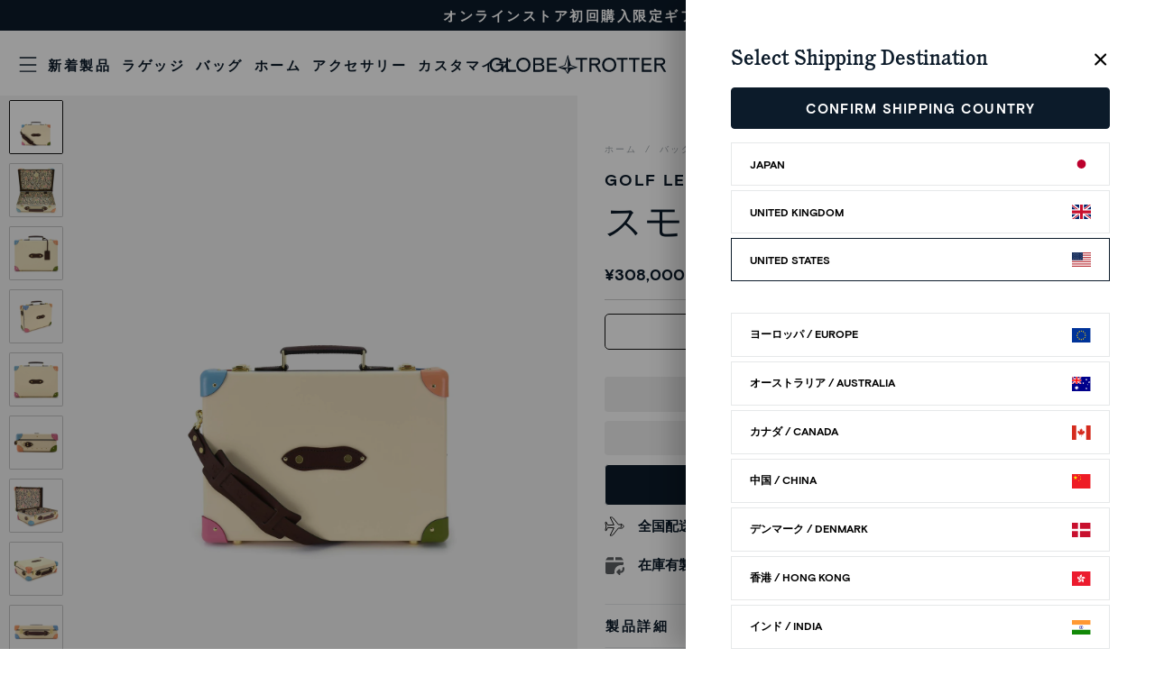

--- FILE ---
content_type: text/html; charset=utf-8
request_url: https://jp.globe-trotter.com/products/golf-le-fleur-small-attache
body_size: 99947
content:
<!doctype html>
<html class="util-NoJs" lang="ja">
  <head>
    <script>window.YETT_BLACKLIST = [/bars/,/boomerang/,/trekkie/,/services\.mybcapps\.com/,/cozycountryredirectiii\.addons\.business/,/consent-tracking-api/,/shop\.app/,/code.jquery.com/,/app.shoplift.ai/,/www.clarity.ms/,/iwish/,/checkout-web/,/options.shopapps.site/,/eggbox/,/shippingmanagerprod.z11.web.core.windows.net/,/globe-trotter-retail-jp.myshopify.com_haiso_datetimespecific\.js/,/api.ipify.org/,/connect.facebook.net/,/rules.quantcount.com/,/beacon.sojern.com/,/eg/,/a.opumo.net/,/static.rechargecdn.com/,/gp/,/onsite/,/payment-sheet/];!function(t,e){"object"==typeof exports&&"undefined"!=typeof module?e(exports):"function"==typeof define&&define.amd?define(["exports"],e):e((t="undefined"!=typeof globalThis?globalThis:t||self).yett={})}(this,(function(t){"use strict";var e="javascript/blocked",r={blacklist:window.YETT_BLACKLIST,whitelist:window.YETT_WHITELIST},n={blacklisted:[]},i=function(t,n){return t&&(!n||n!==e)&&(!r.blacklist||r.blacklist.some((function(e){return e.test(t)})))&&(!r.whitelist||r.whitelist.every((function(e){return!e.test(t)})))},o=function(t){var e=t.getAttribute("src");return r.blacklist&&r.blacklist.every((function(t){return!t.test(e)}))||r.whitelist&&r.whitelist.some((function(t){return t.test(e)}))},c=new MutationObserver((function(t){for(var r=0;r<t.length;r++)for(var o=t[r].addedNodes,c=function(t){var r=o[t];if(1===r.nodeType&&"SCRIPT"===r.tagName){var c=r.src,l=r.type;if(i(c,l)){n.blacklisted.push([r,r.type]),r.type=e;r.addEventListener("beforescriptexecute",(function t(n){r.getAttribute("type")===e&&n.preventDefault(),r.removeEventListener("beforescriptexecute",t)})),r.parentElement&&r.parentElement.removeChild(r)}}},l=0;l<o.length;l++)c(l)}));function l(t,e){var r=Object.keys(t);if(Object.getOwnPropertySymbols){var n=Object.getOwnPropertySymbols(t);e&&(n=n.filter((function(e){return Object.getOwnPropertyDescriptor(t,e).enumerable}))),r.push.apply(r,n)}return r}function a(t){for(var e=1;e<arguments.length;e++){var r=null!=arguments[e]?arguments[e]:{};e%2?l(Object(r),!0).forEach((function(e){s(t,e,r[e])})):Object.getOwnPropertyDescriptors?Object.defineProperties(t,Object.getOwnPropertyDescriptors(r)):l(Object(r)).forEach((function(e){Object.defineProperty(t,e,Object.getOwnPropertyDescriptor(r,e))}))}return t}function s(t,e,r){return e in t?Object.defineProperty(t,e,{value:r,enumerable:!0,configurable:!0,writable:!0}):t[e]=r,t}function u(t,e){return function(t){if(Array.isArray(t))return t}(t)||function(t,e){var r=null==t?null:"undefined"!=typeof Symbol&&t[Symbol.iterator]||t["@@iterator"];if(null==r)return;var n,i,o=[],c=!0,l=!1;try{for(r=r.call(t);!(c=(n=r.next()).done)&&(o.push(n.value),!e||o.length!==e);c=!0);}catch(t){l=!0,i=t}finally{try{c||null==r.return||r.return()}finally{if(l)throw i}}return o}(t,e)||f(t,e)||function(){throw new TypeError("Invalid attempt to destructure non-iterable instance.\nIn order to be iterable, non-array objects must have a [Symbol.iterator]() method.")}()}function p(t){return function(t){if(Array.isArray(t))return y(t)}(t)||function(t){if("undefined"!=typeof Symbol&&null!=t[Symbol.iterator]||null!=t["@@iterator"])return Array.from(t)}(t)||f(t)||function(){throw new TypeError("Invalid attempt to spread non-iterable instance.\nIn order to be iterable, non-array objects must have a [Symbol.iterator]() method.")}()}function f(t,e){if(t){if("string"==typeof t)return y(t,e);var r=Object.prototype.toString.call(t).slice(8,-1);return"Object"===r&&t.constructor&&(r=t.constructor.name),"Map"===r||"Set"===r?Array.from(t):"Arguments"===r||/^(?:Ui|I)nt(?:8|16|32)(?:Clamped)?Array$/.test(r)?y(t,e):void 0}}function y(t,e){(null==e||e>t.length)&&(e=t.length);for(var r=0,n=new Array(e);r<e;r++)n[r]=t[r];return n}c.observe(document.documentElement,{childList:!0,subtree:!0});var b=document.createElement,d={src:Object.getOwnPropertyDescriptor(HTMLScriptElement.prototype,"src"),type:Object.getOwnPropertyDescriptor(HTMLScriptElement.prototype,"type")};document.createElement=function(){for(var t=arguments.length,r=new Array(t),n=0;n<t;n++)r[n]=arguments[n];if("script"!==r[0].toLowerCase())return b.bind(document).apply(void 0,r);var o=b.bind(document).apply(void 0,r);try{Object.defineProperties(o,{src:a(a({},d.src),{},{set:function(t){i(t,o.type)&&d.type.set.call(this,e),d.src.set.call(this,t)}}),type:a(a({},d.type),{},{get:function(){var t=d.type.get.call(this);return t===e||i(this.src,t)?null:t},set:function(t){var r=i(o.src,o.type)?e:t;d.type.set.call(this,r)}})}),o.setAttribute=function(t,e){"type"===t||"src"===t?o[t]=e:HTMLScriptElement.prototype.setAttribute.call(o,t,e)}}catch(t){console.warn("Yett: unable to prevent script execution for script src ",o.src,".\n",'A likely cause would be because you are using a third-party browser extension that monkey patches the "document.createElement" function.')}return o};var v=new RegExp("[|\\{}()[\\]^$+*?.]","g");t.unblock=function(){for(var t=arguments.length,i=new Array(t),l=0;l<t;l++)i[l]=arguments[l];i.length<1?(r.blacklist=[],r.whitelist=[]):(r.blacklist&&(r.blacklist=r.blacklist.filter((function(t){return i.every((function(e){return"string"==typeof e?!t.test(e):e instanceof RegExp?t.toString()!==e.toString():void 0}))}))),r.whitelist&&(r.whitelist=[].concat(p(r.whitelist),p(i.map((function(t){if("string"==typeof t){var e=".*"+t.replace(v,"\\$&")+".*";if(r.whitelist.every((function(t){return t.toString()!==e.toString()})))return new RegExp(e)}else if(t instanceof RegExp&&r.whitelist.every((function(e){return e.toString()!==t.toString()})))return t;return null})).filter(Boolean)))));for(var a=document.querySelectorAll('script[type="'.concat(e,'"]')),s=0;s<a.length;s++){var f=a[s];o(f)&&(n.blacklisted.push([f,"application/javascript"]),f.parentElement.removeChild(f))}var y=0;p(n.blacklisted).forEach((function(t,e){var r=u(t,2),i=r[0],c=r[1];if(o(i)){for(var l=document.createElement("script"),a=0;a<i.attributes.length;a++){var s=i.attributes[a];"src"!==s.name&&"type"!==s.name&&l.setAttribute(s.name,i.attributes[a].value)}l.setAttribute("src",i.src),l.setAttribute("type",c||"application/javascript"),document.head.appendChild(l),n.blacklisted.splice(e-y,1),y++}})),r.blacklist&&r.blacklist.length<1&&c.disconnect()},Object.defineProperty(t,"__esModule",{value:!0})}));document.addEventListener("DOMContentLoaded", function() {$('body').one('mouseenter touchstart wheel', function() {$('.lazyload_video').each(function(){$(this).attr('src',$(this).data('src'));});window.yett.unblock('/boomerang/,/trekkie/,/services\.mybcapps\.com/,/cozycountryredirectiii\.addons\.business/,/js\.klevu\.com/,/consent-tracking-api/,/shop\.app/,/code.jquery.com/,/app.shoplift.ai/,/www.clarity.ms/,/iwish/,/checkout-web/,/options.shopapps.site/,/eggbox/,/shippingmanagerprod.z11.web.core.windows.net/,/globe-trotter-retail-jp.myshopify.com_haiso_datetimespecific\.js/,/eg/,/connect.facebook.net/,/rules.quantcount.com/,/beacon.sojern.com/,/a.opumo.net/,/static.rechargecdn.com/,/gp/,/onsite/,/payment-sheet/');});});</script>


    


<meta name="seomaster" content="true"/><script type="application/ld+json">
    {
        "@context": "http://schema.org",
        "@type": "WebSite",
        "url": "https://jp.globe-trotter.com",
        "potentialAction": {
            "@type": "SearchAction",
            "target": {
                "@type": "EntryPoint",
                "urlTemplate": "https://jp.globe-trotter.com/search?q={query}"
            },
            "query-input": "required name=query"
            }
    }
    </script>








<script type="application/ld+json">
        {
            "@context": "http://schema.org",
            "@type": "Product",
            "brand": {
                "@type": "Brand",
                "name": "Globe-Trotter Retail"
            },
            "gtin13": "5060873524244",
            "productId": "5060873524244",

            "sku": "GTGLFIM14M2","description": "Tyler, The Creator（タイラー・ザ・クリエイター）がプロデュースするライフスタイルブランドGOLF le FLEUR*（ゴルフ・ラ・フルール）とのコラボレーションコレクション。\n14インチのスモールアタッシェケース。\nアイボリーカラーのボディに、ベイビーブルー、ベイビーピンク、グリーン、ブラウン、オレンジのマルチカラーのレザーコーナー。中央にストラップガイドのアクセント。GOLF le FLEUR* ロゴが施されたブラウンのトップハンドル。\n内装は、GOLF le FLEUR*を象徴するマルチカラーのレオパード。\nベルボーイ・アイコンが施されたスモールラゲッジタグ、フラワー・アイコンのエンボス加工が施されたショルダーストラップが付属し、グローブ・トロッターの伝統とクラフツマンシップ、タイラー・ザ・クリエイターの世界観が凝縮された一際ユニークなモデルです。",
            "url":"https:\/\/jp.globe-trotter.com\/products\/golf-le-fleur-small-attache",
            "name": "GOLF le FLEUR* · スモールアタッシェ | アイボリー\/マルチカラー","image": "https://jp.globe-trotter.com/cdn/shop/files/14MU_LID_w.STRAP.jpg?v=1718637490",
            "weight": "0.0kg",
            "offers" : [
                {
                    "@type" : "Offer" ,
                    "gtin13": "5060873524244",
                    "priceCurrency" : "JPY" ,
                    "priceValidUntil": "2026-02-01",
                    "price" : "308000" ,
                    "availability" : "http://schema.org/InStock" ,
                    "itemCondition": "http://schema.org/NewCondition",
                    "sku": "GTGLFIM14M2",
                    "url" : "https://jp.globe-trotter.com/products/golf-le-fleur-small-attache?variant=41454086029497",
                    "seller" : {
                        "@type" : "Organization",
                        "name" : "グローブ・トロッター オンラインストア- Japan"
                    }
                }
            ]
        }
            </script>
     
 <script type="application/ld+json">
        {
            "@context": "http://schema.org",
            "@type": "BreadcrumbList",
            "itemListElement": [{
                "@type": "ListItem",
                "position": 1,
                "item": {
                    "@type": "Website",
                    "@id": "https://jp.globe-trotter.com",
                    "name": "Home"
                }
            },{
                    "@type": "ListItem",
                    "position": 2,
                    "item": {
                        "@type": "WebPage",
                        "@id": "https://jp.globe-trotter.com/products/golf-le-fleur-small-attache",
                        "name": "GOLF le FLEUR* · スモールアタッシェ | アイボリー/マルチカラー"
                    }
                }]}
    </script>
 


    
  

  
  

  
  

  
  

  
  


  
  



    <meta charset="utf-8">
    <meta http-equiv="X-UA-Compatible" content="IE=edge">
    <meta name="viewport" content="width=device-width,initial-scale=1,maximum-scale=1">
    <meta name="author" content="By Association Only"><link rel="icon" type="image/png" href="//jp.globe-trotter.com/cdn/shop/files/16_4c83fd5e-5839-49f0-adbb-595b3a2e7b18_16x16.png?v=1613383795" sizes="16x16" /><link rel="shortcut icon" type="image/png" href="//jp.globe-trotter.com/cdn/shop/files/32_f4fd4c80-f6bc-4a26-849a-3d8a375e37a1_32x32.png?v=1613383795" sizes="32x32" /><link rel="icon" type="image/png" href="//jp.globe-trotter.com/cdn/shop/files/194_c06d4b5f-396e-4968-9630-8abbda0824a7_194x194.png?v=1613383795" sizes="194x194" /><link rel="apple-touch-icon" href="//jp.globe-trotter.com/cdn/shop/files/180_d8fe2d8a-8606-4baf-80d9-2cf62e145c72_180x180.png?v=1613383795" sizes="180x180" /><link rel="icon" type="image/png" href="//jp.globe-trotter.com/cdn/shop/files/192_596e61fa-f015-4dde-99d6-2094b3650ffc_192x192.png?v=1613383795" sizes="192x192" /><link rel="manifest" href="//jp.globe-trotter.com/cdn/shop/t/116/assets/site.webmanifest.json?v=118802274438288939701696133387" />
<link rel="mask-icon" href="//jp.globe-trotter.com/cdn/shop/t/116/assets/safari-pinned-tab.svg?v=174875567256637651871688124957" color="#0c1b2a" />

<meta name="apple-mobile-web-app-title" content="グローブ・トロッター オンラインストア- Japan" />
<meta name="application-name" content="グローブ・トロッター オンラインストア- Japan" />
<meta name="msapplication-TileColor" content="#0c1b2a" />
<meta name="msapplication-config" content="//jp.globe-trotter.com/cdn/shop/t/116/assets/browserconfig.xml?v=150952968787846716641696133387" />
<meta name="theme-color" content="#0c1b2a" />
<title>GOLF le FLEUR* 14インチ スモールアタッシェ | グローブ・トロッター (Globe-Trotter) 日本公式</title><meta name="description" content="Tyler, The Creator（タイラー・ザ・クリエイター）がプロデュースするライフスタイルブランドGOLF le FLEUR*（ゴルフ・ラ・フルール）との初のコラボレーションが実現しました。 このコレクションは、グローブ・トロッターの中でも一際ユニークなコラボレーションのひとつです。 14インチのスモールアタッシェケース。 ボディ本体はヴァルカン・ファイバー製で、GOLF le FLEUR*ロゴのエンボス加工が施されたレザー製のトップハンドル、マルチカラーのレザー製コーナーが彩ります。 ベルボーイ・アイコンが施されたスモールラゲッジタグ、フラワー・アイコンのエンボス加工が施されたレザー製ショルダーストラップが付属します。"><style data-shopify>
    
        @media only screen and (min-width: 768px) {
          .prd-Product_Column-content-desk {display:block;}
          .prd-Product_Column-content-mob {display:none;}
        }
        @media only screen and (max-width: 767px) {
          .prd-Product_Column-content-mob {display:block;}
          .prd-Product_Column-content-desk {display:none;}
        }
        
          .pswp--open .pswp__item .pswp__zoom-wrap video {max-width: 750px;}
        
      
      .boost-pfs-filter-bottom-pagination, .boost-pfs-filter-load-more {
        display: none !important;
      }
       @media only screen and (max-width: 767px) {
        .prd-ProductContent_Breadcrumb {display: none;}
        body .prd-ProductContent_Title{margin-top: 20px;}
       }
      </style>
<link rel="alternate" href="https://www.globe-trotter.com/products/golf-le-fleur-small-attache" hreflang="x-default">
      <link rel="alternate" href="https://www.globe-trotter.com/products/golf-le-fleur-small-attache" hreflang="en">
      <link rel="alternate" href="https://us.globe-trotter.com/products/golf-le-fleur-small-attache" hreflang="en-us">
      <link rel="alternate" href="https://jp.globe-trotter.com/products/golf-le-fleur-small-attache" hreflang="ja"><script src="//jp.globe-trotter.com/cdn/shop/t/116/assets/jquery.min.js?v=179443966283864488871726561089" type="text/javascript" defer="defer"></script><link rel="preload stylesheet" href="//jp.globe-trotter.com/cdn/shop/t/116/assets/boost-pfs-instant-search.scss.css?v=166167220108626428061688124986" as="style" media="none" onload="if(media!='all')media='all'"><link href="//jp.globe-trotter.com/cdn/shop/t/116/assets/boost-pfs-custom.scss.css?v=100077248898887976671688124986" rel="stylesheet" type="text/css" media="none" onload="if(media!='all')media='all'" /><style data-id="boost-pfs-style" type="text/css">
      .boost-pfs-filter-option-title-text {}

     .boost-pfs-filter-tree-v .boost-pfs-filter-option-title-text:before {}
      .boost-pfs-filter-tree-v .boost-pfs-filter-option.boost-pfs-filter-option-collapsed .boost-pfs-filter-option-title-text:before {}
      .boost-pfs-filter-tree-h .boost-pfs-filter-option-title-heading:before {
        border-right-color: ;
        border-bottom-color: ;
      }

      .boost-pfs-filter-option-content .boost-pfs-filter-option-item-list .boost-pfs-filter-option-item button,
      .boost-pfs-filter-tree-v .boost-pfs-filter-refine-by .boost-pfs-filter-refine-by-items .refine-by-item,
      .boost-pfs-filter-refine-by-wrapper-v .boost-pfs-filter-refine-by .boost-pfs-filter-refine-by-items .refine-by-item,
      .boost-pfs-filter-refine-by .boost-pfs-filter-option-title,
      .boost-pfs-filter-refine-by .boost-pfs-filter-refine-by-items .refine-by-item>a,
      .boost-pfs-filter-refine-by>span,
      .boost-pfs-filter-clear,
      .boost-pfs-filter-clear-all{}
      .boost-pfs-filter-refine-by .boost-pfs-filter-refine-by-items .refine-by-item .boost-pfs-filter-clear:before,
      .boost-pfs-filter-refine-by .boost-pfs-filter-refine-by-items .refine-by-item .boost-pfs-filter-clear:after {
        background: ;
      }

      .boost-pfs-filter-tree-mobile-button button,
      .boost-pfs-filter-top-sorting-mobile button {}
      .boost-pfs-filter-top-sorting-mobile button>span:after {}
    </style>
<meta property="og:site_name" content="グローブ・トロッター オンラインストア- Japan" />
<meta property="og:url" content="https://jp.globe-trotter.com/products/golf-le-fleur-small-attache" />
<meta property="og:title" content="GOLF le FLEUR* · スモールアタッシェ | アイボリー/マルチカラー" />
<meta property="og:type" content="product" />
<meta property="og:description" content="Tyler, The Creator（タイラー・ザ・クリエイター）がプロデュースするライフスタイルブランドGOLF le FLEUR*（ゴルフ・ラ・フルール）との初のコラボレーションが実現しました。 このコレクションは、グローブ・トロッターの中でも一際ユニークなコラボレーションのひとつです。 14インチのスモールアタッシェケース。 ボディ本体はヴァルカン・ファイバー製で、GOLF le FLEUR*ロゴのエンボス加工が施されたレザー製のトップハンドル、マルチカラーのレザー製コーナーが彩ります。 ベルボーイ・アイコンが施されたスモールラゲッジタグ、フラワー・アイコンのエンボス加工が施されたレザー製ショルダーストラップが付属します。" /><meta property="product:availability" content="instock" />
  <meta property="product:price:amount" content="308,000" />
  <meta property="product:price:currency" content="JPY" /><meta property="og:image" content="http://jp.globe-trotter.com/cdn/shop/files/14MU_LID_w.STRAP.jpg?v=1718637490" />
      <meta property="og:image:secure_url" content="https://jp.globe-trotter.com/cdn/shop/files/14MU_LID_w.STRAP.jpg?v=1718637490" />
      <meta property="og:image:width" content="2048" />
      <meta property="og:image:height" content="2048" />
      <meta property="og:image:alt" content="GOLF le FLEUR* · スモールアタッシェ | アイボリー/マルチカラー" /><meta property="og:image" content="http://jp.globe-trotter.com/cdn/shop/products/14MU_OPEN_BIRDSEYE.jpg?v=1718637490" />
      <meta property="og:image:secure_url" content="https://jp.globe-trotter.com/cdn/shop/products/14MU_OPEN_BIRDSEYE.jpg?v=1718637490" />
      <meta property="og:image:width" content="1500" />
      <meta property="og:image:height" content="1500" />
      <meta property="og:image:alt" content="GOLF le FLEUR* · スモールアタッシェ | アイボリー/マルチカラー" /><meta property="og:image" content="http://jp.globe-trotter.com/cdn/shop/products/14MU_LID_w.TAG.jpg?v=1718637490" />
      <meta property="og:image:secure_url" content="https://jp.globe-trotter.com/cdn/shop/products/14MU_LID_w.TAG.jpg?v=1718637490" />
      <meta property="og:image:width" content="1500" />
      <meta property="og:image:height" content="1500" />
      <meta property="og:image:alt" content="GOLF le FLEUR* · スモールアタッシェ | アイボリー/マルチカラー" />

<meta name="twitter:site" content="@globe_trotteruk" />
<meta name="twitter:card" content="summary_large_image" />
<meta name="twitter:title" content="GOLF le FLEUR* · スモールアタッシェ | アイボリー/マルチカラー" />
<meta name="twitter:description" content="Tyler, The Creator（タイラー・ザ・クリエイター）がプロデュースするライフスタイルブランドGOLF le FLEUR*（ゴルフ・ラ・フルール）との初のコラボレーションが実現しました。 このコレクションは、グローブ・トロッターの中でも一際ユニークなコラボレーションのひとつです。 14インチのスモールアタッシェケース。 ボディ本体はヴァルカン・ファイバー製で、GOLF le FLEUR*ロゴのエンボス加工が施されたレザー製のトップハンドル、マルチカラーのレザー製コーナーが彩ります。 ベルボーイ・アイコンが施されたスモールラゲッジタグ、フラワー・アイコンのエンボス加工が施されたレザー製ショルダーストラップが付属します。" />

<link rel="prefetch" href="//jp.globe-trotter.com/cdn/shop/t/116/assets/layout.checkout.css?v=182265179024654633081726561275" as="style"><link rel="prefetch" href="//jp.globe-trotter.com/cdn/shop/t/116/assets/layout.password.css?v=128196884000887642781688124986" as="style">
      <link type="text/css" href="//jp.globe-trotter.com/cdn/shop/t/116/assets/layout.default-2024.css?v=83289956269677699501727250748" rel="stylesheet">
    
<script>
  if (!window.BAO) {
    window.BAO = {}
  }

  document.documentElement.className = document.documentElement.className
    .replace('util-NoJs', '')

  window.theme = {
    isDevTheme: false,
    storeName: "globe-trotter-retail-jp.myshopify.com",
    euCountryCodes: "AT,BE,BG,HR,CY,CZ,EE,FI,FR,DE,GR,HU,IE,IT,LV,LT,LU,MT,NL,PL,PT,RO,SK,SI,ES,SE",
    strings: {
      addToCart: "ショッピングバッグに追加",
      soldOut: "品切れ",
      unavailable: "不可",
      pushCart: {
        title: "ショッピングカート",
        subtotal: "小計",
        delivery: "送料",
        calculatedAtCheckout: "会計時に計算",
        checkout: "レジに進む",
        continueShopping: "お買い物を続ける",
        remove: "カートから削除する",
        removeAll: "カートからすべて削除する",
      },
    },
    customer: {
      isLoggedIn: false,
      id: null,
    },
    colours: [{
          "colour_name": "Black",
          "colour_display_name": "ブラック",
          "colour_hex": "#212b36",
        },
{
          "colour_name": "Pastel Blue\/Pastel Blue",
          "colour_display_name": "パステルブルー",
          "colour_hex": "#b4d0db",
        },
{
          "colour_name": "Flamingo\/Flamingo",
          "colour_display_name": "フラミンゴ",
          "colour_hex": "#ee5555",
        },
{
          "colour_name": "Parrot Green\/Parrot Green",
          "colour_display_name": "パロットグリーン",
          "colour_hex": "#90b537",
        },
{
          "colour_name": "Ivory\/Parrot Green",
          "colour_display_name": "アイボリー\/パロットグリーン",
          "colour_hex": "#f8e5c0",
        },
{
          "colour_name": "Ivory\/Ivory",
          "colour_display_name": "アイボリー\/アイボリー",
          "colour_hex": "#f8e5c0",
        },
{
          "colour_name": "Ivory\/Flamingo",
          "colour_display_name": "アイボリー\/フラミンゴ",
          "colour_hex": "#f8e5c0",
        },
{
          "colour_name": "Ivory\/Pastel Blue",
          "colour_display_name": "アイボリー\/パステルブルー",
          "colour_hex": "#f8e5c0",
        },
{
          "colour_name": "Ivory\/Red\/Baby Pink",
          "colour_display_name": "アイボリー\/レッド\/ベビーピンク",
          "colour_hex": "",
        },
{
          "colour_name": "Yellow\/Ivory\/London Stone",
          "colour_display_name": "イエロー\/アイボリー\/ロンドンストーン",
          "colour_hex": "",
        },
{
          "colour_name": "centenary micro case black black",
          "colour_display_name": "ブラック\/ブラック",
          "colour_hex": "#000000",
        },
{
          "colour_name": "pop micro case majolica green orange",
          "colour_display_name": "マジョリカグリーン\/オレンジ",
          "colour_hex": "#4295b7",
        },
{
          "colour_name": "centenary micro case oxblood black",
          "colour_display_name": "オックスブラッド\/ブラック",
          "colour_hex": "#6e4b4f",
        },
{
          "colour_name": "safari micro case ivory natural",
          "colour_display_name": "アイボリー\/ナチュラル",
          "colour_hex": "#f8e5c0",
        },
{
          "colour_name": "Black",
          "colour_display_name": "ブラック",
          "colour_hex": "#212b36",
        },
{
          "colour_name": "Black\/Black",
          "colour_display_name": "ブラック\/ブラック",
          "colour_hex": "#000000",
        },
{
          "colour_name": "Black\/Black\/Gold",
          "colour_display_name": "ブラック\u0026ゴールド",
          "colour_hex": "#000000",
        },
{
          "colour_name": "Black\/Black\/Black",
          "colour_display_name": "オールブラック",
          "colour_hex": "#000000",
        },
{
          "colour_name": "Black\/Aston Green",
          "colour_display_name": "ブラック\/ポディウムグリーン",
          "colour_hex": "",
        },
{
          "colour_name": "Black\/Multi",
          "colour_display_name": "ブラック\/マルチカラー",
          "colour_hex": "#000000",
        },
{
          "colour_name": "Black\/Red",
          "colour_display_name": "ブラック\/レッド",
          "colour_hex": "#000000",
        },
{
          "colour_name": "Amethyst\/Amethyst",
          "colour_display_name": "アメジスト",
          "colour_hex": "#4d344f",
        },
{
          "colour_name": "Amethyst",
          "colour_display_name": "アメジスト",
          "colour_hex": "#4d344f",
        },
{
          "colour_name": "Linus Blue\/Doghouse Red",
          "colour_display_name": "ライナスブルー\/レッド",
          "colour_hex": "#8ab1bd",
        },
{
          "colour_name": "Beige\/White",
          "colour_display_name": "ベージュ\/ホワイト",
          "colour_hex": "#b8a374",
        },
{
          "colour_name": "Beige",
          "colour_display_name": "ベージュ",
          "colour_hex": "",
        },
{
          "colour_name": "Blue",
          "colour_display_name": "ブルー",
          "colour_hex": "#007ace",
        },
{
          "colour_name": "Blue\/Red",
          "colour_display_name": "ブルー\/レッド",
          "colour_hex": "#007ace",
        },
{
          "colour_name": "Blue\/Yellow",
          "colour_display_name": "ブルー\/イエロー",
          "colour_hex": "",
        },
{
          "colour_name": "Sky Blue\/Green",
          "colour_display_name": "スカイブルー\/グリーン",
          "colour_hex": "",
        },
{
          "colour_name": "Soft Blue",
          "colour_display_name": "ソフトブルー",
          "colour_hex": "",
        },
{
          "colour_name": "Blue\/Green",
          "colour_display_name": "ブルー\/グリーン",
          "colour_hex": "",
        },
{
          "colour_name": "Soft Blue\/GLF Blue\/Brown\/Gold",
          "colour_display_name": "ソフトブルー\/パステルブルー\/ブラウン\/ゴールド",
          "colour_hex": "",
        },
{
          "colour_name": "Baby Blue\/Lilac\/Baby Pink",
          "colour_display_name": "ベビーブルー\/ライラック\/ベビーピンク",
          "colour_hex": "",
        },
{
          "colour_name": "Baby Pink\/London Store\/Baby Blue",
          "colour_display_name": "ベビーピンク\/ロンドンストーン\/ベビーブルー",
          "colour_hex": "",
        },
{
          "colour_name": "Baby Pink\/Ivory\/Red",
          "colour_display_name": "ベビーピンク\/アイボリー\/レッド",
          "colour_hex": "",
        },
{
          "colour_name": "Baby Blue\/Baby Pink\/Ivory",
          "colour_display_name": "ベビーブルー\/ベビーピンク\/アイボリー",
          "colour_hex": "",
        },
{
          "colour_name": "Baby Blue\/Red\/Teal",
          "colour_display_name": "ベビーブルー\/レッド\/ティール",
          "colour_hex": "",
        },
{
          "colour_name": "Dark Blue\/Yellow",
          "colour_display_name": "ダークブルー\/イエロー",
          "colour_hex": "",
        },
{
          "colour_name": "Carbon Fibre\/Graphite",
          "colour_display_name": "カーボンファイバー\/グラファイト",
          "colour_hex": "#39352d",
        },
{
          "colour_name": "Carbon Twill\/Black",
          "colour_display_name": "ツイル\/ブラック",
          "colour_hex": "#3c3b33",
        },
{
          "colour_name": "Forged Carbon\/Graphite",
          "colour_display_name": "フォージド\/グラファイト",
          "colour_hex": "#393733",
        },
{
          "colour_name": "Bright Blue",
          "colour_display_name": "ブライトブルー",
          "colour_hex": "#5a98d9",
        },
{
          "colour_name": "Brown\/Natural",
          "colour_display_name": "ブラウン\/ナチュラル",
          "colour_hex": "#31322d",
        },
{
          "colour_name": "Brown",
          "colour_display_name": "ブラウン",
          "colour_hex": "#31322d",
        },
{
          "colour_name": "Brown\/Brown",
          "colour_display_name": "ブラウン\/ブラウン",
          "colour_hex": "#31322d",
        },
{
          "colour_name": "Brown\/Ivory",
          "colour_display_name": "ノーブルブラウン\/アイボリー",
          "colour_hex": "",
        },
{
          "colour_name": "Brown\/Orange",
          "colour_display_name": "ブラウン\/オレンジ",
          "colour_hex": "",
        },
{
          "colour_name": "Brown\/Brown\/Brass",
          "colour_display_name": "ブラウン\/ブラウン\/ブラウン",
          "colour_hex": "#31322d",
        },
{
          "colour_name": "Brown\/Burgundy",
          "colour_display_name": "ブラウン\/バーガンディ",
          "colour_hex": "#31322d",
        },
{
          "colour_name": "Burgundy",
          "colour_display_name": "バーガンディ",
          "colour_hex": "#41282c",
        },
{
          "colour_name": "Caramel",
          "colour_display_name": "キャラメル",
          "colour_hex": "#94592d",
        },
{
          "colour_name": "Cassis Red\/Burgundy",
          "colour_display_name": "カシスレッド\/バーガンディ",
          "colour_hex": "#990000",
        },
{
          "colour_name": "Carbon Fibre\/Graphite",
          "colour_display_name": "カーボンファイバー\/グラファイト",
          "colour_hex": "#39352d",
        },
{
          "colour_name": "Carbon Fibre",
          "colour_display_name": "カーボンファイバー",
          "colour_hex": "#39352d",
        },
{
          "colour_name": "Carbon-Flax",
          "colour_display_name": "フラックス\/チョコレート",
          "colour_hex": "#553a0f",
        },
{
          "colour_name": "Carbon-Twill",
          "colour_display_name": "ツイル\/ブラック",
          "colour_hex": "#444444",
        },
{
          "colour_name": "Forged-Carbon",
          "colour_display_name": "フォージド\/グラファイト",
          "colour_hex": "#000000",
        },
{
          "colour_name": "Carbon\/Navy",
          "colour_display_name": "カーボンファイバー\/ネイビー",
          "colour_hex": "#39352d",
        },
{
          "colour_name": "Caviar\/Chocolate",
          "colour_display_name": "キャビア\/チョコレート",
          "colour_hex": "#525152",
        },
{
          "colour_name": "Caviar",
          "colour_display_name": "キャビア",
          "colour_hex": "#525152",
        },
{
          "colour_name": "Caviar\/Black",
          "colour_display_name": "キャビア\/ブラック",
          "colour_hex": "",
        },
{
          "colour_name": "Cobalt",
          "colour_display_name": "コバルトブルー",
          "colour_hex": "#415b80",
        },
{
          "colour_name": "Cobalt Blue",
          "colour_display_name": "コバルトブルー",
          "colour_hex": "",
        },
{
          "colour_name": "Coral\/Navy",
          "colour_display_name": "コーラル\/ネイビー",
          "colour_hex": "",
        },
{
          "colour_name": "Champagne\/Ivory",
          "colour_display_name": "シャンパン\/アイボリー",
          "colour_hex": "#fff2cc",
        },
{
          "colour_name": "Chalk\/Moss",
          "colour_display_name": "チョーク\/モス",
          "colour_hex": "#e2dfd6",
        },
{
          "colour_name": "Charcoal",
          "colour_display_name": "チャコール",
          "colour_hex": "#3f3f3f",
        },
{
          "colour_name": "Charcoal\/Black",
          "colour_display_name": "チャコール\/ブラック",
          "colour_hex": "#3f3f3f",
        },
{
          "colour_name": "Charcoal\/Cobalt",
          "colour_display_name": "チャコール\/コバルトブルー",
          "colour_hex": "",
        },
{
          "colour_name": "Desert Rose",
          "colour_display_name": "デザートローズ",
          "colour_hex": "#f2ac8f",
        },
{
          "colour_name": "Flamingo\/Steel",
          "colour_display_name": "フラミンゴ\/スチールグレー",
          "colour_hex": "#fa857a",
        },
{
          "colour_name": "Fog Blue\/Sage",
          "colour_display_name": "フォグブルー\/セージ",
          "colour_hex": "#6b7e85",
        },
{
          "colour_name": "Fog Blue\/Navy",
          "colour_display_name": "フォグブルー",
          "colour_hex": "",
        },
{
          "colour_name": "Green",
          "colour_display_name": "グリーン",
          "colour_hex": "#31830d",
        },
{
          "colour_name": "Green\/Brown",
          "colour_display_name": "グリーン\/ブラウン",
          "colour_hex": "#505344",
        },
{
          "colour_name": "Green\/Red",
          "colour_display_name": "グリーン\/レッド",
          "colour_hex": "#31830d",
        },
{
          "colour_name": "Green\/Green",
          "colour_display_name": "グリーン",
          "colour_hex": "#274e13",
        },
{
          "colour_name": "Green\/Sky Blue",
          "colour_display_name": "グリーン\/スカイブルー",
          "colour_hex": "",
        },
{
          "colour_name": "Green\/Kerry Green",
          "colour_display_name": "グリーン\/ケリーグリーン",
          "colour_hex": "",
        },
{
          "colour_name": "Dark Green",
          "colour_display_name": "ダークグリーン",
          "colour_hex": "#274e13",
        },
{
          "colour_name": "Dark Green\/London Store\/Teal",
          "colour_display_name": "ダークグリーン\/ロンドンストーン\/ティール",
          "colour_hex": "",
        },
{
          "colour_name": "AMF1 Green\/Black",
          "colour_display_name": "AMF1 グリーン\/ブラック",
          "colour_hex": "#00352f",
        },
{
          "colour_name": "AMF1 Green\/Chrome",
          "colour_display_name": "AMF1 グリーン\/クロム",
          "colour_hex": "#00352f",
        },
{
          "colour_name": "High Gloss Green\/Black",
          "colour_display_name": "ハイグロスグリーン\/ブラック",
          "colour_hex": "#658f87",
        },
{
          "colour_name": "Grey",
          "colour_display_name": "グレー",
          "colour_hex": "#b3b3b3",
        },
{
          "colour_name": "Grey\/Red",
          "colour_display_name": "グレー\/レッド",
          "colour_hex": "#b3b3b3",
        },
{
          "colour_name": "Grey\/Caramel",
          "colour_display_name": "グレー\/キャラメル",
          "colour_hex": "#b3b3b3",
        },
{
          "colour_name": "Grey\/Graphite",
          "colour_display_name": "グレー\/グラファイト",
          "colour_hex": "#b3b3b3",
        },
{
          "colour_name": "Grey\/Grey",
          "colour_display_name": "グレー\/グレー",
          "colour_hex": "#b3b3b3",
        },
{
          "colour_name": "Grey\/Navy",
          "colour_display_name": "グレー\/ネイビー",
          "colour_hex": "",
        },
{
          "colour_name": "Graphite",
          "colour_display_name": "グラファイト",
          "colour_hex": "#575757",
        },
{
          "colour_name": "Ivory",
          "colour_display_name": "アイボリー",
          "colour_hex": "#f8e5c0",
        },
{
          "colour_name": "Ivory\/Cobalt Blue",
          "colour_display_name": "アイボリー\/コバルトブルー",
          "colour_hex": "#ded8c7",
        },
{
          "colour_name": "Ivory\/Natural",
          "colour_display_name": "アイボリー\/ナチュラル",
          "colour_hex": "#f8e5c0",
        },
{
          "colour_name": "Ivory\/Black",
          "colour_display_name": "アイボリー\/ブラック",
          "colour_hex": "#f8e5c0",
        },
{
          "colour_name": "Ivory\/Dorset Blue",
          "colour_display_name": "アイボリー\/ドーセットブルー",
          "colour_hex": "#f8e5c0",
        },
{
          "colour_name": "Ivory\/Desert Rose",
          "colour_display_name": "アイボリー\/デザートローズ",
          "colour_hex": "#f8e5c0",
        },
{
          "colour_name": "Ivory\/Dark Green",
          "colour_display_name": "アイボリー\/ダークグリーン",
          "colour_hex": "",
        },
{
          "colour_name": "Ivory\/Navy",
          "colour_display_name": "アイボリー\/ネイビー",
          "colour_hex": "#f8e5c0",
        },
{
          "colour_name": "Ivory\/Navy\/Red",
          "colour_display_name": "アイボリー\/ネイビー\/レッド",
          "colour_hex": "#f8e5c0",
        },
{
          "colour_name": "Ivory\/Whiskey",
          "colour_display_name": "アイボリー",
          "colour_hex": "#d4cbb7",
        },
{
          "colour_name": "Ivory\/Burgundy",
          "colour_display_name": "アイボリー\/バーガンディ",
          "colour_hex": "#f8e5c0",
        },
{
          "colour_name": "Ivory\/Blue",
          "colour_display_name": "アイボリー\/ブルー",
          "colour_hex": "#f8e5c0",
        },
{
          "colour_name": "Ivory\/Baby Blue\/Teal",
          "colour_display_name": "アイボリー\/ベビーブルー\/ティール",
          "colour_hex": "",
        },
{
          "colour_name": "Ivory\/Orange",
          "colour_display_name": "アイボリー\/オレンジ",
          "colour_hex": "#f8e5c0",
        },
{
          "colour_name": "Ivory\/Cobalt",
          "colour_display_name": "Ivory\/Cobalt",
          "colour_hex": "#f8e5c0",
        },
{
          "colour_name": "Ivory\/Red",
          "colour_display_name": "アイボリー\/ドッグハウス・レッド",
          "colour_hex": "",
        },
{
          "colour_name": "Heritage Brown\/Chocolate",
          "colour_display_name": "ヘリテージブラウン",
          "colour_hex": "#7e4338",
        },
{
          "colour_name": "Heritage Blue\/Navy",
          "colour_display_name": "ヘリテージネイビー",
          "colour_hex": "#3a4758",
        },
{
          "colour_name": "Ivory\/Multi",
          "colour_display_name": "アイボリー\/マルチカラー",
          "colour_hex": "#f8e5c0",
        },
{
          "colour_name": "Lavender\/Warm Yellow",
          "colour_display_name": "ラベンダー\/ウォームイエロー",
          "colour_hex": "#d6c7eb",
        },
{
          "colour_name": "London Stone\/Baby Pink\/Baby Blue",
          "colour_display_name": "ロンドンストーン\/ベビーピンク\/ベビーブルー",
          "colour_hex": "",
        },
{
          "colour_name": "London Stone\/Ivory\/Dark Green",
          "colour_display_name": "ロンドンストーン\/アイボリー\/ダークグリーン",
          "colour_hex": "",
        },
{
          "colour_name": "Leaf\/Orange",
          "colour_display_name": "リーフグリーン\/オレンジ",
          "colour_hex": "",
        },
{
          "colour_name": "Linus Blue\/Red",
          "colour_display_name": "ライナスブルー",
          "colour_hex": "#8db8ca",
        },
{
          "colour_name": "London Stone\/Ivory\/Dark Green",
          "colour_display_name": "ロンドンストーン\/アイボリー\/ダークグリーン",
          "colour_hex": "",
        },
{
          "colour_name": "Midnight Blue\/Black",
          "colour_display_name": "ミッドナイトブルー\/ブラック",
          "colour_hex": "#1e4248",
        },
{
          "colour_name": "Marmalade\/Brown",
          "colour_display_name": "オレンジ\/ブラウン",
          "colour_hex": "#f49342",
        },
{
          "colour_name": "Mountain Grey\/Misty Lilac\/Warm Yellow",
          "colour_display_name": "マウンテングレー\/ミスティライラック\/ウォームイエロー",
          "colour_hex": "#dcd9cc",
        },
{
          "colour_name": "Misty Lilac",
          "colour_display_name": "ミスティライラック",
          "colour_hex": "#b2a7af",
        },
{
          "colour_name": "Mountain Grey\/Misty Lilac",
          "colour_display_name": "マウンテングレー\/ミスティライラック",
          "colour_hex": "#dcd9cc",
        },
{
          "colour_name": "Mountain Grey\/Red",
          "colour_display_name": "マウンテングレー\/レッド",
          "colour_hex": "#dcd9cc",
        },
{
          "colour_name": "Magenta\/Caramel",
          "colour_display_name": "マゼンダ\/キャラメル",
          "colour_hex": "#c63e58",
        },
{
          "colour_name": "majolica green\/orange",
          "colour_display_name": "マジョリカグリーン\/オレンジ",
          "colour_hex": "#45818e",
        },
{
          "colour_name": "Multi\/Khaki",
          "colour_display_name": "マルチ\/カーキ",
          "colour_hex": "#686435",
        },
{
          "colour_name": "Natural",
          "colour_display_name": "ナチュラル",
          "colour_hex": "#f6e4d6",
        },
{
          "colour_name": "Natural",
          "colour_display_name": "ナチュラル",
          "colour_hex": "#fceadb",
        },
{
          "colour_name": "Natural\/Red",
          "colour_display_name": "ナチュラル\/レッド",
          "colour_hex": "#fceadb",
        },
{
          "colour_name": "Navy",
          "colour_display_name": "ネイビー",
          "colour_hex": "#464955",
        },
{
          "colour_name": "Navy Blue",
          "colour_display_name": "ブルー",
          "colour_hex": "#0b5394",
        },
{
          "colour_name": "Navy\/Navy",
          "colour_display_name": "ネイビー\/ネイビー",
          "colour_hex": "#464955",
        },
{
          "colour_name": "Navy\/Navy\/Solid",
          "colour_display_name": "ネイビー\/ネイビー\/ソリッド",
          "colour_hex": "#464955",
        },
{
          "colour_name": "Navy\/Black",
          "colour_display_name": "ネイビー\/ブラック",
          "colour_hex": "#464955",
        },
{
          "colour_name": "Navy\/Turqouise",
          "colour_display_name": "ネイビー\/ターコイズ",
          "colour_hex": "#464955",
        },
{
          "colour_name": "Navy\/Red",
          "colour_display_name": "ネイビー\/レッド",
          "colour_hex": "#464955",
        },
{
          "colour_name": "Navy\/Cocoa",
          "colour_display_name": "ネイビー\/ココア",
          "colour_hex": "#464955",
        },
{
          "colour_name": "Navy\/Yellow",
          "colour_display_name": "ネイビー\/イエロー",
          "colour_hex": "",
        },
{
          "colour_name": "Noble Brown\/Brown",
          "colour_display_name": "ノーブルブラウン",
          "colour_hex": "",
        },
{
          "colour_name": "Noble Brown\/Ivory",
          "colour_display_name": "ノーブルブラウン\/アイボリー",
          "colour_hex": "",
        },
{
          "colour_name": "Olive",
          "colour_display_name": "オリーブ",
          "colour_hex": "#bab698",
        },
{
          "colour_name": "Olive\/Navy",
          "colour_display_name": "オリーブ\/ネイビー",
          "colour_hex": "#bab698",
        },
{
          "colour_name": "Olive\/Black",
          "colour_display_name": "オリーブ\/ブラック",
          "colour_hex": "#bab698",
        },
{
          "colour_name": "Olive Grey\/Kerry Green",
          "colour_display_name": "オリーブ\/ケリーグリーン",
          "colour_hex": "",
        },
{
          "colour_name": "Ocean Green\/Black",
          "colour_display_name": "オーシャングリーン\/ブラック",
          "colour_hex": "#2e3830",
        },
{
          "colour_name": "Oxblood\/Black",
          "colour_display_name": "オックスブラッド\/ブラック",
          "colour_hex": "#5b1621",
        },
{
          "colour_name": "Oxblood\/Burgundy",
          "colour_display_name": "オックスブラッド\/バーガンディ",
          "colour_hex": "",
        },
{
          "colour_name": "Holiday Orange",
          "colour_display_name": "ホリデーオレンジ",
          "colour_hex": "",
        },
{
          "colour_name": "Orange\/Brown",
          "colour_display_name": "オレンジ\/ブラウン",
          "colour_hex": "#ce6237",
        },
{
          "colour_name": "Orange",
          "colour_display_name": "オレンジ",
          "colour_hex": "#f49342",
        },
{
          "colour_name": "Orange\/London Stone\/Teal",
          "colour_display_name": "オレンジ\/ロンドンストーン\/ティール",
          "colour_hex": "",
        },
{
          "colour_name": "Orange\/Teal\/Dark Green",
          "colour_display_name": "オレンジ\/ティール\/ダークグリーン",
          "colour_hex": "",
        },
{
          "colour_name": "Dark Orange",
          "colour_display_name": "オレンジ",
          "colour_hex": "#ce6237",
        },
{
          "colour_name": "Orange\/Blue",
          "colour_display_name": "オレンジ\/ブルー",
          "colour_hex": "#f49342",
        },
{
          "colour_name": "Orange\/Natural",
          "colour_display_name": "オレンジ\/ナチュラル",
          "colour_hex": "#f49342",
        },
{
          "colour_name": "Pastel Blue\/Pumpkin",
          "colour_display_name": "パステルブルー\/パンプキン",
          "colour_hex": "#c3e9f1",
        },
{
          "colour_name": "Pastel Blue",
          "colour_display_name": "パステルブルー",
          "colour_hex": "",
        },
{
          "colour_name": "Pastel Blue\/Navy",
          "colour_display_name": "パステルブルー\/ネイビー",
          "colour_hex": "",
        },
{
          "colour_name": "Blue\/Blue",
          "colour_display_name": "パステルブルー",
          "colour_hex": "#c3e9f1",
        },
{
          "colour_name": "Pale Blue",
          "colour_display_name": "ライナスブルー",
          "colour_hex": "#8db8ca",
        },
{
          "colour_name": "Peacock Blue\/Desert-Rose",
          "colour_display_name": "ピーコックブルー\/デザートローズ",
          "colour_hex": "#357b8a",
        },
{
          "colour_name": "Pink\/White",
          "colour_display_name": "ピンク\/ホワイト",
          "colour_hex": "#cb5a76",
        },
{
          "colour_name": "Pistachio\/Natural",
          "colour_display_name": "ピスタチオ\/ナチュラル",
          "colour_hex": "",
        },
{
          "colour_name": "Pumpkin",
          "colour_display_name": "パンプキン",
          "colour_hex": "#d45f12",
        },
{
          "colour_name": "Pink",
          "colour_display_name": "ピンク",
          "colour_hex": "#ffb6c1",
        },
{
          "colour_name": "GLF Pink\/GLF Red\/Brown\/Gold",
          "colour_display_name": "ダスティピンク\/ウォームレッド\/ブラウン\/ゴールド",
          "colour_hex": "",
        },
{
          "colour_name": "Pink\/Pink",
          "colour_display_name": "ピンク",
          "colour_hex": "#ffb6c1",
        },
{
          "colour_name": "Baby Pink",
          "colour_display_name": "ベビーピンク",
          "colour_hex": "#ea9999",
        },
{
          "colour_name": "Oxblood",
          "colour_display_name": "オックスブラッド",
          "colour_hex": "#41282c",
        },
{
          "colour_name": "Pearl",
          "colour_display_name": "パール",
          "colour_hex": "#fcfcfc",
        },
{
          "colour_name": "Purple",
          "colour_display_name": "パープル",
          "colour_hex": "#9c6ade",
        },
{
          "colour_name": "Red",
          "colour_display_name": "レッド",
          "colour_hex": "#de3618",
        },
{
          "colour_name": "Doghouse Red",
          "colour_display_name": "ドッグハウス・レッド",
          "colour_hex": "",
        },
{
          "colour_name": "Red\/Black",
          "colour_display_name": "レッド\/ブラック",
          "colour_hex": "#de3618",
        },
{
          "colour_name": "Red\/Tan",
          "colour_display_name": "レッド\/タン",
          "colour_hex": "#de3618",
        },
{
          "colour_name": "Red\/Caramel",
          "colour_display_name": "レッド\/キャラメル",
          "colour_hex": "#942519",
        },
{
          "colour_name": "Red\/Blue",
          "colour_display_name": "レッド\/ブルー",
          "colour_hex": "#de3618",
        },
{
          "colour_name": "Red\/Green",
          "colour_display_name": "レッド\/グリーン",
          "colour_hex": "#de3618",
        },
{
          "colour_name": "GLF Red",
          "colour_display_name": "ウォームレッド",
          "colour_hex": "",
        },
{
          "colour_name": "Red\/Natural",
          "colour_display_name": "レッド\/ナチュラル",
          "colour_hex": "#942519",
        },
{
          "colour_name": "Red\/Petrol Blue",
          "colour_display_name": "レッド\/ぺトロールブルー",
          "colour_hex": "",
        },
{
          "colour_name": "Red\/Moss",
          "colour_display_name": "レッド\/モス",
          "colour_hex": "",
        },
{
          "colour_name": "Red\/Baby Blue\/Teal",
          "colour_display_name": "レッド\/ベビーブルー\/ティール",
          "colour_hex": "",
        },
{
          "colour_name": "Royal Blue\/Navy",
          "colour_display_name": "ロイヤルブルー\/ネイビー",
          "colour_hex": "#608de6",
        },
{
          "colour_name": "Red\/Orange",
          "colour_display_name": "レッド\/オレンジ",
          "colour_hex": "",
        },
{
          "colour_name": "Red\/Orange\/Yellow",
          "colour_display_name": "レッド\/オレンジ\/イエロー",
          "colour_hex": "",
        },
{
          "colour_name": "Royal Blue\/White",
          "colour_display_name": "ロイヤルブルー\/ホワイト",
          "colour_hex": "#608de6",
        },
{
          "colour_name": "Royal Blue\/Stone",
          "colour_display_name": "ロイヤルブルー\/ストーン",
          "colour_hex": "#608de6",
        },
{
          "colour_name": "Royal Blue\/Red",
          "colour_display_name": "ロイヤルブルー\/レッド",
          "colour_hex": "#608de6",
        },
{
          "colour_name": "Royal Blue\/Orange",
          "colour_display_name": "ロイヤルブルー\/ホリデーオレンジ",
          "colour_hex": "",
        },
{
          "colour_name": "Saffron\/Rosewood",
          "colour_display_name": "サフラン\/ローズウッド",
          "colour_hex": "#f6dc48",
        },
{
          "colour_name": "Saffron\/Natural",
          "colour_display_name": "サフランイエロー\/ナチュラル",
          "colour_hex": "#f6dc48",
        },
{
          "colour_name": "Saffron\/Noble Brown",
          "colour_display_name": "サフラン\/ノーブルブラウン",
          "colour_hex": "#f6dc48",
        },
{
          "colour_name": "Sunflower",
          "colour_display_name": "サンフラワー",
          "colour_hex": "",
        },
{
          "colour_name": "Sage",
          "colour_display_name": "セージ",
          "colour_hex": "#819a84",
        },
{
          "colour_name": "Sapphire Blue\/Navy",
          "colour_display_name": "サファイア",
          "colour_hex": "",
        },
{
          "colour_name": "Sherry Red\/Brown",
          "colour_display_name": "シェリーレッド\/ブラウン",
          "colour_hex": "",
        },
{
          "colour_name": "Silver\/Black",
          "colour_display_name": "シルバー\/ブラック",
          "colour_hex": "#eeeeee",
        },
{
          "colour_name": "Steel",
          "colour_display_name": "スチールグレー",
          "colour_hex": "#807869",
        },
{
          "colour_name": "Stone\/Natural",
          "colour_display_name": "ストーン\/ナチュラル",
          "colour_hex": "#cfcab4",
        },
{
          "colour_name": "Saffron\/Chocolate",
          "colour_display_name": "サフラン\/チョコレート",
          "colour_hex": "#edc919",
        },
{
          "colour_name": "Sky Blue",
          "colour_display_name": "スカイブルー",
          "colour_hex": "",
        },
{
          "colour_name": "Turquoise Green\/Ivory",
          "colour_display_name": "ターコイズグリーン\/アイボリー",
          "colour_hex": "#7edfd9",
        },
{
          "colour_name": "Turqouise\/White",
          "colour_display_name": "ターコイズ\/ホワイト",
          "colour_hex": "#7edfd9",
        },
{
          "colour_name": "Teal",
          "colour_display_name": "ティール",
          "colour_hex": "",
        },
{
          "colour_name": "Teal\/Baby Blue\/Orange",
          "colour_display_name": "ティール\/ベビーブルー\/オレンジ",
          "colour_hex": "",
        },
{
          "colour_name": "Teal\/Orange",
          "colour_display_name": "ティール\/オレンジ",
          "colour_hex": "",
        },
{
          "colour_name": "Urushi\/Burgundy",
          "colour_display_name": "漆\/バーガンディ",
          "colour_hex": "#642e1e",
        },
{
          "colour_name": "Urushi",
          "colour_display_name": "漆",
          "colour_hex": "#642e1e",
        },
{
          "colour_name": "Yellow",
          "colour_display_name": "イエロー",
          "colour_hex": "#eec200",
        },
{
          "colour_name": "Yellow\/Natural",
          "colour_display_name": "レモンイエロー\/ナチュラル",
          "colour_hex": "",
        },
{
          "colour_name": "GLF Yellow\/Brown\/Gold",
          "colour_display_name": "サンシャインイエロー\/ブラウン\/ゴールド",
          "colour_hex": "",
        },
{
          "colour_name": "Yellow\/Dark Blue",
          "colour_display_name": "イエロー\/ダークブルー",
          "colour_hex": "",
        },
{
          "colour_name": "Yellow\/Ivory\/Baby Blue",
          "colour_display_name": "イエロー\/アイボリー\/ベビーブルー",
          "colour_hex": "",
        },
{
          "colour_name": "Red\/Red",
          "colour_display_name": "レッド\/レッド",
          "colour_hex": "#de3618",
        },
{
          "colour_name": "Saffron\/Cobalt",
          "colour_display_name": "サフラン\/コバルトブルー",
          "colour_hex": "#f6dc48",
        },
{
          "colour_name": "Cobolt\/Chrome",
          "colour_display_name": "コバルトブルー",
          "colour_hex": "#415b80",
        },
{
          "colour_name": "Desert Rose\/Chrome",
          "colour_display_name": "デザートローズ",
          "colour_hex": "#f2ac8f",
        },
{
          "colour_name": "Ivory\/Chrome",
          "colour_display_name": "アイボリー",
          "colour_hex": "#f8e5c0",
        },
{
          "colour_name": "Pumpkin\/Chrome",
          "colour_display_name": "パンプキン",
          "colour_hex": "#d45f12",
        },
{
          "colour_name": "Sage\/Chrome",
          "colour_display_name": "セージ",
          "colour_hex": "#819a84",
        },
{
          "colour_name": "Steel\/Chrome",
          "colour_display_name": "スチールグレー",
          "colour_hex": "#807869",
        },
{
          "colour_name": "Yellow\/Chrome",
          "colour_display_name": "イエロー",
          "colour_hex": "#eec200",
        },
{
          "colour_name": "Yellow\/Red",
          "colour_display_name": "イエロー\/レッド",
          "colour_hex": "#eec200",
        },
{
          "colour_name": "Warm Yellow",
          "colour_display_name": "Warm Yellow",
          "colour_hex": "#eec200",
        },
{
          "colour_name": "Snoopy",
          "colour_display_name": "スヌーピー",
          "colour_hex": "",
        },
{
          "colour_name": "Doghouse",
          "colour_display_name": "ドッグハウス",
          "colour_hex": "",
        },
{
          "colour_name": "Woodstock",
          "colour_display_name": "ウッドストック",
          "colour_hex": "",
        },
{
          "colour_name": "Tag",
          "colour_display_name": "ラゲッジラベル",
          "colour_hex": "",
        },
{
          "colour_name": "Poker",
          "colour_display_name": "ポーカーチップ",
          "colour_hex": "",
        },
{
          "colour_name": "Spectre",
          "colour_display_name": "スペクター",
          "colour_hex": "",
        },
{
          "colour_name": "Odd Ball",
          "colour_display_name": "オッドジョブ",
          "colour_hex": "",
        },
{
          "colour_name": "Jetpack",
          "colour_display_name": "ジェットパック",
          "colour_hex": "",
        },
{
          "colour_name": "Speargun",
          "colour_display_name": "スピアガン",
          "colour_hex": "",
        },
{
          "colour_name": "UK",
          "colour_display_name": "ナンバープレート・イギリス",
          "colour_hex": "",
        },
{
          "colour_name": "FR",
          "colour_display_name": "ナンバープレート・フランス",
          "colour_hex": "",
        },
{
          "colour_name": "3SET",
          "colour_display_name": "ナンバープレート・3セット",
          "colour_hex": "",
        },
{
          "colour_name": "écru\/Tokyo",
          "colour_display_name": "エクリュ\/TOKYO",
          "colour_hex": "",
        },
{
          "colour_name": "écru\/Paris",
          "colour_display_name": "エクリュ\/PARIS",
          "colour_hex": "",
        },
{
          "colour_name": "écru\/London",
          "colour_display_name": "エクリュ\/LONDON",
          "colour_hex": "",
        }
],
    recentlyViewed: {
      isProductPage:true,
      productHandle:'golf-le-fleur-small-attache',
      numberOfItemsToTrack: 6,
    },
    moneyFormat: "¥{{amount_no_decimals}}",
    collectionFilters: {
      storefrontAccessToken: 'eead8c6ea9c75309ad0bddb4df8c89db'
    }
  }

  

  if (!window.theme.isDevTheme) {
    window.__webpack_public_path__ = "//jp.globe-trotter.com/cdn/shop/t/116/assets/"
  }

  if (window.location.pathname === '/collections') {
    window.location.href = '/collections/globe-trotter-collections'
  } else if (window.location.pathname === '/products') {
    window.location.href = '/collections/shop'
  }
</script>
<script type="text/javascript" src="//jp.globe-trotter.com/cdn/shop/t/116/assets/vendors@layout.password@layout.theme.chunk.0aba6.js?v=113087121443366506171688124953" defer="defer"></script><script type="text/javascript" src="//jp.globe-trotter.com/cdn/shop/t/116/assets/layout.theme.js?v=39167070015331690661726561105" defer="defer"></script><script type="text/javascript" src="//jp.globe-trotter.com/cdn/shop/t/116/assets/template.product@template.product.advanced.chunk.4853c.js?v=165936296495845364071721732377" defer="defer"></script><script type="text/javascript" src="//jp.globe-trotter.com/cdn/shop/t/116/assets/template.product.js?v=67069861003148294081688124959" defer="defer"></script><script src="//jp.globe-trotter.com/cdn/shop/t/116/assets/shipping.chunk.c838d.js?v=60231638424902305391750864399" type="text/javascript" defer="defer"></script>
    <script defer="defer" src="//jp.globe-trotter.com/cdn/shop/t/116/assets/photoswipe.min.js?v=5129090992842230231688124955"></script>
    <script defer="defer" src="//jp.globe-trotter.com/cdn/shop/t/116/assets/photoswipe-ui-default.min.js?v=84379055494195093741712903649"></script>
<script>window.performance && window.performance.mark && window.performance.mark('shopify.content_for_header.start');</script><meta name="google-site-verification" content="ftw6hb5MlAh2BT51T0PbDxAPx8AexiOhVSFYaDl54pg">
<meta id="shopify-digital-wallet" name="shopify-digital-wallet" content="/53281259705/digital_wallets/dialog">
<meta name="shopify-checkout-api-token" content="4e461954683eae056b11a78e0729955b">
<link rel="alternate" type="application/json+oembed" href="https://jp.globe-trotter.com/products/golf-le-fleur-small-attache.oembed">
<script async="async" src="/checkouts/internal/preloads.js?locale=ja-JP"></script>
<link rel="preconnect" href="https://shop.app" crossorigin="anonymous">
<script async="async" src="https://shop.app/checkouts/internal/preloads.js?locale=ja-JP&shop_id=53281259705" crossorigin="anonymous"></script>
<script id="apple-pay-shop-capabilities" type="application/json">{"shopId":53281259705,"countryCode":"JP","currencyCode":"JPY","merchantCapabilities":["supports3DS"],"merchantId":"gid:\/\/shopify\/Shop\/53281259705","merchantName":"グローブ・トロッター オンラインストア- Japan","requiredBillingContactFields":["postalAddress","email","phone"],"requiredShippingContactFields":["postalAddress","email","phone"],"shippingType":"shipping","supportedNetworks":["visa","masterCard","amex"],"total":{"type":"pending","label":"グローブ・トロッター オンラインストア- Japan","amount":"1.00"},"shopifyPaymentsEnabled":true,"supportsSubscriptions":true}</script>
<script id="shopify-features" type="application/json">{"accessToken":"4e461954683eae056b11a78e0729955b","betas":["rich-media-storefront-analytics"],"domain":"jp.globe-trotter.com","predictiveSearch":false,"shopId":53281259705,"locale":"ja"}</script>
<script>var Shopify = Shopify || {};
Shopify.shop = "globe-trotter-retail-jp.myshopify.com";
Shopify.locale = "ja";
Shopify.currency = {"active":"JPY","rate":"1.0"};
Shopify.country = "JP";
Shopify.theme = {"name":"Globe-Trotter-JP\/Master","id":133879234745,"schema_name":"Globe Trotter by BAO","schema_version":"1.0.0","theme_store_id":null,"role":"main"};
Shopify.theme.handle = "null";
Shopify.theme.style = {"id":null,"handle":null};
Shopify.cdnHost = "jp.globe-trotter.com/cdn";
Shopify.routes = Shopify.routes || {};
Shopify.routes.root = "/";</script>
<script type="module">!function(o){(o.Shopify=o.Shopify||{}).modules=!0}(window);</script>
<script>!function(o){function n(){var o=[];function n(){o.push(Array.prototype.slice.apply(arguments))}return n.q=o,n}var t=o.Shopify=o.Shopify||{};t.loadFeatures=n(),t.autoloadFeatures=n()}(window);</script>
<script>
  window.ShopifyPay = window.ShopifyPay || {};
  window.ShopifyPay.apiHost = "shop.app\/pay";
  window.ShopifyPay.redirectState = null;
</script>
<script id="shop-js-analytics" type="application/json">{"pageType":"product"}</script>
<script defer="defer" async type="module" src="//jp.globe-trotter.com/cdn/shopifycloud/shop-js/modules/v2/client.init-shop-cart-sync_0MstufBG.ja.esm.js"></script>
<script defer="defer" async type="module" src="//jp.globe-trotter.com/cdn/shopifycloud/shop-js/modules/v2/chunk.common_jll-23Z1.esm.js"></script>
<script defer="defer" async type="module" src="//jp.globe-trotter.com/cdn/shopifycloud/shop-js/modules/v2/chunk.modal_HXih6-AF.esm.js"></script>
<script type="module">
  await import("//jp.globe-trotter.com/cdn/shopifycloud/shop-js/modules/v2/client.init-shop-cart-sync_0MstufBG.ja.esm.js");
await import("//jp.globe-trotter.com/cdn/shopifycloud/shop-js/modules/v2/chunk.common_jll-23Z1.esm.js");
await import("//jp.globe-trotter.com/cdn/shopifycloud/shop-js/modules/v2/chunk.modal_HXih6-AF.esm.js");

  window.Shopify.SignInWithShop?.initShopCartSync?.({"fedCMEnabled":true,"windoidEnabled":true});

</script>
<script>
  window.Shopify = window.Shopify || {};
  if (!window.Shopify.featureAssets) window.Shopify.featureAssets = {};
  window.Shopify.featureAssets['shop-js'] = {"shop-cart-sync":["modules/v2/client.shop-cart-sync_DN7iwvRY.ja.esm.js","modules/v2/chunk.common_jll-23Z1.esm.js","modules/v2/chunk.modal_HXih6-AF.esm.js"],"init-fed-cm":["modules/v2/client.init-fed-cm_DmZOWWut.ja.esm.js","modules/v2/chunk.common_jll-23Z1.esm.js","modules/v2/chunk.modal_HXih6-AF.esm.js"],"shop-cash-offers":["modules/v2/client.shop-cash-offers_HFfvn_Gz.ja.esm.js","modules/v2/chunk.common_jll-23Z1.esm.js","modules/v2/chunk.modal_HXih6-AF.esm.js"],"shop-login-button":["modules/v2/client.shop-login-button_BVN3pvk0.ja.esm.js","modules/v2/chunk.common_jll-23Z1.esm.js","modules/v2/chunk.modal_HXih6-AF.esm.js"],"pay-button":["modules/v2/client.pay-button_CyS_4GVi.ja.esm.js","modules/v2/chunk.common_jll-23Z1.esm.js","modules/v2/chunk.modal_HXih6-AF.esm.js"],"shop-button":["modules/v2/client.shop-button_zh22db91.ja.esm.js","modules/v2/chunk.common_jll-23Z1.esm.js","modules/v2/chunk.modal_HXih6-AF.esm.js"],"avatar":["modules/v2/client.avatar_BTnouDA3.ja.esm.js"],"init-windoid":["modules/v2/client.init-windoid_BlVJIuJ5.ja.esm.js","modules/v2/chunk.common_jll-23Z1.esm.js","modules/v2/chunk.modal_HXih6-AF.esm.js"],"init-shop-for-new-customer-accounts":["modules/v2/client.init-shop-for-new-customer-accounts_BqzwtUK7.ja.esm.js","modules/v2/client.shop-login-button_BVN3pvk0.ja.esm.js","modules/v2/chunk.common_jll-23Z1.esm.js","modules/v2/chunk.modal_HXih6-AF.esm.js"],"init-shop-email-lookup-coordinator":["modules/v2/client.init-shop-email-lookup-coordinator_DKDv3hKi.ja.esm.js","modules/v2/chunk.common_jll-23Z1.esm.js","modules/v2/chunk.modal_HXih6-AF.esm.js"],"init-shop-cart-sync":["modules/v2/client.init-shop-cart-sync_0MstufBG.ja.esm.js","modules/v2/chunk.common_jll-23Z1.esm.js","modules/v2/chunk.modal_HXih6-AF.esm.js"],"shop-toast-manager":["modules/v2/client.shop-toast-manager_BkVvTGW3.ja.esm.js","modules/v2/chunk.common_jll-23Z1.esm.js","modules/v2/chunk.modal_HXih6-AF.esm.js"],"init-customer-accounts":["modules/v2/client.init-customer-accounts_CZbUHFPX.ja.esm.js","modules/v2/client.shop-login-button_BVN3pvk0.ja.esm.js","modules/v2/chunk.common_jll-23Z1.esm.js","modules/v2/chunk.modal_HXih6-AF.esm.js"],"init-customer-accounts-sign-up":["modules/v2/client.init-customer-accounts-sign-up_C0QA8nCd.ja.esm.js","modules/v2/client.shop-login-button_BVN3pvk0.ja.esm.js","modules/v2/chunk.common_jll-23Z1.esm.js","modules/v2/chunk.modal_HXih6-AF.esm.js"],"shop-follow-button":["modules/v2/client.shop-follow-button_CSkbpFfm.ja.esm.js","modules/v2/chunk.common_jll-23Z1.esm.js","modules/v2/chunk.modal_HXih6-AF.esm.js"],"checkout-modal":["modules/v2/client.checkout-modal_rYdHFJTE.ja.esm.js","modules/v2/chunk.common_jll-23Z1.esm.js","modules/v2/chunk.modal_HXih6-AF.esm.js"],"shop-login":["modules/v2/client.shop-login_DeXIozZF.ja.esm.js","modules/v2/chunk.common_jll-23Z1.esm.js","modules/v2/chunk.modal_HXih6-AF.esm.js"],"lead-capture":["modules/v2/client.lead-capture_DGEoeVgo.ja.esm.js","modules/v2/chunk.common_jll-23Z1.esm.js","modules/v2/chunk.modal_HXih6-AF.esm.js"],"payment-terms":["modules/v2/client.payment-terms_BXPcfuME.ja.esm.js","modules/v2/chunk.common_jll-23Z1.esm.js","modules/v2/chunk.modal_HXih6-AF.esm.js"]};
</script>
<script>(function() {
  var isLoaded = false;
  function asyncLoad() {
    if (isLoaded) return;
    isLoaded = true;
    var urls = ["https:\/\/js.klevu.com\/klevu-js-v1\/js\/klevuScript.js?klevuapi=klevu-161228525007613199\u0026lang=ja\u0026shop=globe-trotter-retail-jp.myshopify.com","https:\/\/d18eg7dreypte5.cloudfront.net\/browse-abandonment\/smsbump_timer.js?shop=globe-trotter-retail-jp.myshopify.com"];
    for (var i = 0; i < urls.length; i++) {
      var s = document.createElement('script');
      s.type = 'text/javascript';
      s.async = true;
      s.src = urls[i];
      var x = document.getElementsByTagName('script')[0];
      x.parentNode.insertBefore(s, x);
    }
  };
  if(window.attachEvent) {
    window.attachEvent('onload', asyncLoad);
  } else {
    window.addEventListener('load', asyncLoad, false);
  }
})();</script>
<script id="__st">var __st={"a":53281259705,"offset":32400,"reqid":"eaf543b0-d1dd-4852-85ee-3c25eb0af0b2-1769037969","pageurl":"jp.globe-trotter.com\/products\/golf-le-fleur-small-attache","u":"d6aa41572239","p":"product","rtyp":"product","rid":7066861928633};</script>
<script>window.ShopifyPaypalV4VisibilityTracking = true;</script>
<script id="captcha-bootstrap">!function(){'use strict';const t='contact',e='account',n='new_comment',o=[[t,t],['blogs',n],['comments',n],[t,'customer']],c=[[e,'customer_login'],[e,'guest_login'],[e,'recover_customer_password'],[e,'create_customer']],r=t=>t.map((([t,e])=>`form[action*='/${t}']:not([data-nocaptcha='true']) input[name='form_type'][value='${e}']`)).join(','),a=t=>()=>t?[...document.querySelectorAll(t)].map((t=>t.form)):[];function s(){const t=[...o],e=r(t);return a(e)}const i='password',u='form_key',d=['recaptcha-v3-token','g-recaptcha-response','h-captcha-response',i],f=()=>{try{return window.sessionStorage}catch{return}},m='__shopify_v',_=t=>t.elements[u];function p(t,e,n=!1){try{const o=window.sessionStorage,c=JSON.parse(o.getItem(e)),{data:r}=function(t){const{data:e,action:n}=t;return t[m]||n?{data:e,action:n}:{data:t,action:n}}(c);for(const[e,n]of Object.entries(r))t.elements[e]&&(t.elements[e].value=n);n&&o.removeItem(e)}catch(o){console.error('form repopulation failed',{error:o})}}const l='form_type',E='cptcha';function T(t){t.dataset[E]=!0}const w=window,h=w.document,L='Shopify',v='ce_forms',y='captcha';let A=!1;((t,e)=>{const n=(g='f06e6c50-85a8-45c8-87d0-21a2b65856fe',I='https://cdn.shopify.com/shopifycloud/storefront-forms-hcaptcha/ce_storefront_forms_captcha_hcaptcha.v1.5.2.iife.js',D={infoText:'hCaptchaによる保護',privacyText:'プライバシー',termsText:'利用規約'},(t,e,n)=>{const o=w[L][v],c=o.bindForm;if(c)return c(t,g,e,D).then(n);var r;o.q.push([[t,g,e,D],n]),r=I,A||(h.body.append(Object.assign(h.createElement('script'),{id:'captcha-provider',async:!0,src:r})),A=!0)});var g,I,D;w[L]=w[L]||{},w[L][v]=w[L][v]||{},w[L][v].q=[],w[L][y]=w[L][y]||{},w[L][y].protect=function(t,e){n(t,void 0,e),T(t)},Object.freeze(w[L][y]),function(t,e,n,w,h,L){const[v,y,A,g]=function(t,e,n){const i=e?o:[],u=t?c:[],d=[...i,...u],f=r(d),m=r(i),_=r(d.filter((([t,e])=>n.includes(e))));return[a(f),a(m),a(_),s()]}(w,h,L),I=t=>{const e=t.target;return e instanceof HTMLFormElement?e:e&&e.form},D=t=>v().includes(t);t.addEventListener('submit',(t=>{const e=I(t);if(!e)return;const n=D(e)&&!e.dataset.hcaptchaBound&&!e.dataset.recaptchaBound,o=_(e),c=g().includes(e)&&(!o||!o.value);(n||c)&&t.preventDefault(),c&&!n&&(function(t){try{if(!f())return;!function(t){const e=f();if(!e)return;const n=_(t);if(!n)return;const o=n.value;o&&e.removeItem(o)}(t);const e=Array.from(Array(32),(()=>Math.random().toString(36)[2])).join('');!function(t,e){_(t)||t.append(Object.assign(document.createElement('input'),{type:'hidden',name:u})),t.elements[u].value=e}(t,e),function(t,e){const n=f();if(!n)return;const o=[...t.querySelectorAll(`input[type='${i}']`)].map((({name:t})=>t)),c=[...d,...o],r={};for(const[a,s]of new FormData(t).entries())c.includes(a)||(r[a]=s);n.setItem(e,JSON.stringify({[m]:1,action:t.action,data:r}))}(t,e)}catch(e){console.error('failed to persist form',e)}}(e),e.submit())}));const S=(t,e)=>{t&&!t.dataset[E]&&(n(t,e.some((e=>e===t))),T(t))};for(const o of['focusin','change'])t.addEventListener(o,(t=>{const e=I(t);D(e)&&S(e,y())}));const B=e.get('form_key'),M=e.get(l),P=B&&M;t.addEventListener('DOMContentLoaded',(()=>{const t=y();if(P)for(const e of t)e.elements[l].value===M&&p(e,B);[...new Set([...A(),...v().filter((t=>'true'===t.dataset.shopifyCaptcha))])].forEach((e=>S(e,t)))}))}(h,new URLSearchParams(w.location.search),n,t,e,['guest_login'])})(!0,!0)}();</script>
<script integrity="sha256-4kQ18oKyAcykRKYeNunJcIwy7WH5gtpwJnB7kiuLZ1E=" data-source-attribution="shopify.loadfeatures" defer="defer" src="//jp.globe-trotter.com/cdn/shopifycloud/storefront/assets/storefront/load_feature-a0a9edcb.js" crossorigin="anonymous"></script>
<script crossorigin="anonymous" defer="defer" src="//jp.globe-trotter.com/cdn/shopifycloud/storefront/assets/shopify_pay/storefront-65b4c6d7.js?v=20250812"></script>
<script data-source-attribution="shopify.dynamic_checkout.dynamic.init">var Shopify=Shopify||{};Shopify.PaymentButton=Shopify.PaymentButton||{isStorefrontPortableWallets:!0,init:function(){window.Shopify.PaymentButton.init=function(){};var t=document.createElement("script");t.src="https://jp.globe-trotter.com/cdn/shopifycloud/portable-wallets/latest/portable-wallets.ja.js",t.type="module",document.head.appendChild(t)}};
</script>
<script data-source-attribution="shopify.dynamic_checkout.buyer_consent">
  function portableWalletsHideBuyerConsent(e){var t=document.getElementById("shopify-buyer-consent"),n=document.getElementById("shopify-subscription-policy-button");t&&n&&(t.classList.add("hidden"),t.setAttribute("aria-hidden","true"),n.removeEventListener("click",e))}function portableWalletsShowBuyerConsent(e){var t=document.getElementById("shopify-buyer-consent"),n=document.getElementById("shopify-subscription-policy-button");t&&n&&(t.classList.remove("hidden"),t.removeAttribute("aria-hidden"),n.addEventListener("click",e))}window.Shopify?.PaymentButton&&(window.Shopify.PaymentButton.hideBuyerConsent=portableWalletsHideBuyerConsent,window.Shopify.PaymentButton.showBuyerConsent=portableWalletsShowBuyerConsent);
</script>
<script data-source-attribution="shopify.dynamic_checkout.cart.bootstrap">document.addEventListener("DOMContentLoaded",(function(){function t(){return document.querySelector("shopify-accelerated-checkout-cart, shopify-accelerated-checkout")}if(t())Shopify.PaymentButton.init();else{new MutationObserver((function(e,n){t()&&(Shopify.PaymentButton.init(),n.disconnect())})).observe(document.body,{childList:!0,subtree:!0})}}));
</script>
<link id="shopify-accelerated-checkout-styles" rel="stylesheet" media="screen" href="https://jp.globe-trotter.com/cdn/shopifycloud/portable-wallets/latest/accelerated-checkout-backwards-compat.css" crossorigin="anonymous">
<style id="shopify-accelerated-checkout-cart">
        #shopify-buyer-consent {
  margin-top: 1em;
  display: inline-block;
  width: 100%;
}

#shopify-buyer-consent.hidden {
  display: none;
}

#shopify-subscription-policy-button {
  background: none;
  border: none;
  padding: 0;
  text-decoration: underline;
  font-size: inherit;
  cursor: pointer;
}

#shopify-subscription-policy-button::before {
  box-shadow: none;
}

      </style>

<script>window.performance && window.performance.mark && window.performance.mark('shopify.content_for_header.end');</script>

<script>
    window.BOLD = window.BOLD || {};
        window.BOLD.options = window.BOLD.options || {};
        window.BOLD.options.settings = window.BOLD.options.settings || {};
        window.BOLD.options.settings.v1_variant_mode = window.BOLD.options.settings.v1_variant_mode || true;
        window.BOLD.options.settings.hybrid_fix_auto_insert_inputs =
        window.BOLD.options.settings.hybrid_fix_auto_insert_inputs || true;
</script>
<script>window.BOLD = window.BOLD || {};
  window.BOLD.common = window.BOLD.common || {};
  window.BOLD.common.Shopify = window.BOLD.common.Shopify || {};
  window.BOLD.common.Shopify.shop = {
    domain: 'jp.globe-trotter.com',
    permanent_domain: 'globe-trotter-retail-jp.myshopify.com',
    url: 'https://jp.globe-trotter.com',
    secure_url: 'https://jp.globe-trotter.com',
    money_format: "¥{{amount_no_decimals}}",
    currency: "JPY"
  };
  window.BOLD.common.Shopify.customer = {
    id: null,
    tags: null,
  };
  window.BOLD.common.Shopify.cart = {"note":null,"attributes":{},"original_total_price":0,"total_price":0,"total_discount":0,"total_weight":0.0,"item_count":0,"items":[],"requires_shipping":false,"currency":"JPY","items_subtotal_price":0,"cart_level_discount_applications":[],"checkout_charge_amount":0};
  window.BOLD.common.template = 'product';window.BOLD.common.Shopify.formatMoney = function(money, format) {
      function n(t, e) {
          return "undefined" == typeof t ? e : t
      }
      function r(t, e, r, i) {
          if (e = n(e, 2),
              r = n(r, ","),
              i = n(i, "."),
          isNaN(t) || null == t)
              return 0;
          t = (t / 100).toFixed(e);
          var o = t.split(".")
              , a = o[0].replace(/(\d)(?=(\d\d\d)+(?!\d))/g, "$1" + r)
              , s = o[1] ? i + o[1] : "";
          return a + s
      }
      "string" == typeof money && (money = money.replace(".", ""));
      var i = ""
          , o = /\{\{\s*(\w+)\s*\}\}/
          , a = format || window.BOLD.common.Shopify.shop.money_format || window.Shopify.money_format || "$ {{ amount }}";
      switch (a.match(o)[1]) {
          case "amount":
              i = r(money, 2, ",", ".");
              break;
          case "amount_no_decimals":
              i = r(money, 0, ",", ".");
              break;
          case "amount_with_comma_separator":
              i = r(money, 2, ".", ",");
              break;
          case "amount_no_decimals_with_comma_separator":
              i = r(money, 0, ".", ",");
              break;
          case "amount_with_space_separator":
              i = r(money, 2, " ", ",");
              break;
          case "amount_no_decimals_with_space_separator":
              i = r(money, 0, " ", ",");
              break;
          case "amount_with_apostrophe_separator":
              i = r(money, 2, "'", ".");
              break;
      }
      return a.replace(o, i);
  };
  window.BOLD.common.Shopify.saveProduct = function (handle, product) {
    if (typeof handle === 'string' && typeof window.BOLD.common.Shopify.products[handle] === 'undefined') {
      if (typeof product === 'number') {
        window.BOLD.common.Shopify.handles[product] = handle;
        product = { id: product };
      }
      window.BOLD.common.Shopify.products[handle] = product;
    }
  };
  window.BOLD.common.Shopify.saveVariant = function (variant_id, variant) {
    if (typeof variant_id === 'number' && typeof window.BOLD.common.Shopify.variants[variant_id] === 'undefined') {
      window.BOLD.common.Shopify.variants[variant_id] = variant;
    }
  };window.BOLD.common.Shopify.products = window.BOLD.common.Shopify.products || {};
  window.BOLD.common.Shopify.variants = window.BOLD.common.Shopify.variants || {};
  window.BOLD.common.Shopify.handles = window.BOLD.common.Shopify.handles || {};window.BOLD.common.Shopify.handle = "golf-le-fleur-small-attache"
window.BOLD.common.Shopify.saveProduct("golf-le-fleur-small-attache", 7066861928633);window.BOLD.common.Shopify.saveVariant(41454086029497, { product_id: 7066861928633, product_handle: "golf-le-fleur-small-attache", price: 30800000, group_id: '', csp_metafield: {}});window.BOLD.apps_installed = {"Product Options":2} || {};window.BOLD.common.Shopify.metafields = window.BOLD.common.Shopify.metafields || {};window.BOLD.common.Shopify.metafields["bold_rp"] = {};window.BOLD.common.Shopify.metafields["bold_csp_defaults"] = {};window.BOLD.common.cacheParams = window.BOLD.common.cacheParams || {};
  window.BOLD.common.cacheParams.options = 1626853847;
</script>
<link
  href="//jp.globe-trotter.com/cdn/shop/t/116/assets/bold-options.css?v=61433130538401052291726561260"
  rel="stylesheet"
  type="text/css"
  media="none"
  onload="if(media!='all')media='all'"
>

<script src="//jp.globe-trotter.com/cdn/shop/t/116/assets/options.js?v=95547131305751671821718715332" defer="defer"></script>

<script>
    window.BOLD.common.cacheParams.options = 1768990474;
</script>

    



    

    
      
    

    

    

    
    <script type="text/javascript" src="//jp.globe-trotter.com/cdn/shop/t/116/assets/slick.js?v=176422707951118477881726561195" defer></script>
    <link type="text/css" href="//jp.globe-trotter.com/cdn/shop/t/116/assets/slick.css?v=100431963982089937591689172445" rel="preload stylesheet">

    
    <script src="//jp.globe-trotter.com/cdn/shop/t/116/assets/custom.js?v=55358871115619504641726561070" defer="defer"></script>
    
  <script>
    window.addEventListener("load", function() {
        var externalLinks = document.querySelectorAll('a[target="_blank"][rel=" noopener noreferrer"]');
        
        externalLinks.forEach(function(link) {
            link.removeAttribute('rel');
        });
    });
  </script>
  
  
  <script type="text/javascript">
      (function(c,l,a,r,i,t,y){
          c[a]=c[a]||function(){(c[a].q=c[a].q||[]).push(arguments)};
          t=l.createElement(r);t.async=1;t.src="https://www.clarity.ms/tag/"+i;
          y=l.getElementsByTagName(r)[0];y.parentNode.insertBefore(t,y);
      })(window, document, "clarity", "script", "axwu7ugqi5");
  </script>

  <!-- BEGIN app block: shopify://apps/pandectes-gdpr/blocks/banner/58c0baa2-6cc1-480c-9ea6-38d6d559556a -->
  
    
      <!-- TCF is active, scripts are loaded above -->
      
      <script>
        
          window.PandectesSettings = {"store":{"id":53281259705,"plan":"basic","theme":"Globe-Trotter-JP/Master","primaryLocale":"ja","adminMode":false,"headless":false,"storefrontRootDomain":"","checkoutRootDomain":"","storefrontAccessToken":""},"tsPublished":1757951428,"declaration":{"showPurpose":false,"showProvider":false,"showDateGenerated":false},"language":{"unpublished":[],"languageMode":"Single","fallbackLanguage":"ja","languageDetection":"browser","languagesSupported":[]},"texts":{"managed":{"headerText":{"en":"We respect your privacy","ja":"We respect your privacy"},"consentText":{"en":"This website uses cookies to ensure you get the best experience.","ja":"当サイトはクッキーを利用しています。"},"linkText":{"en":"Learn more","ja":"詳しく見る"},"imprintText":{"en":"Imprint"},"googleLinkText":{"en":"Google's Privacy Terms"},"allowButtonText":{"en":"Accept","ja":"同意"},"denyButtonText":{"en":"Decline","ja":"同意しない"},"dismissButtonText":{"en":"Ok","ja":"同意する"},"leaveSiteButtonText":{"en":"Leave this site","ja":"Leave this site"},"preferencesButtonText":{"en":"Preferences","ja":"Preferences"},"cookiePolicyText":{"en":"Cookie policy","ja":"Cookie policy"},"preferencesPopupTitleText":{"en":"Manage consent preferences","ja":"Manage consent preferences"},"preferencesPopupIntroText":{"en":"We use cookies to optimize website functionality, analyze the performance, and provide personalized experience to you. Some cookies are essential to make the website operate and function correctly. Those cookies cannot be disabled. In this window you can manage your preference of cookies.","ja":"When you visit any web site, it may store or retrieve information on your browser, mostly in the form of cookies. This information might be about you, your preferences or your device and is mostly used to make the site work as you expect it to. The information does not usually directly identify you, but it can give you a more personalized web experience."},"preferencesPopupSaveButtonText":{"en":"Save preferences","ja":"Save preferences & exit"},"preferencesPopupCloseButtonText":{"en":"Close","ja":"Close"},"preferencesPopupAcceptAllButtonText":{"en":"Accept all","ja":"Accept all"},"preferencesPopupRejectAllButtonText":{"en":"Reject all","ja":"Reject all"},"cookiesDetailsText":{"en":"Cookies details"},"preferencesPopupAlwaysAllowedText":{"en":"Always allowed"},"accessSectionParagraphText":{"en":"You have the right to request access to your data at any time.","ja":"You have the right to be able to access your personal data at any time. This includes your account information, your order records as well as any GDPR related requests you have made so far. You have the right to request a full report of your data."},"accessSectionTitleText":{"en":"Data portability","ja":"Data Portability"},"accessSectionAccountInfoActionText":{"en":"Personal data"},"accessSectionDownloadReportActionText":{"en":"Request export"},"accessSectionGDPRRequestsActionText":{"en":"Data subject requests"},"accessSectionOrdersRecordsActionText":{"en":"Orders"},"rectificationSectionParagraphText":{"en":"You have the right to request your data to be updated whenever you think it is appropriate.","ja":"You have the right to request your data to be updated whenever you think it is appropriate."},"rectificationSectionTitleText":{"en":"Data Rectification","ja":"Data Rectification"},"rectificationCommentPlaceholder":{"en":"Describe what you want to be updated"},"rectificationCommentValidationError":{"en":"Comment is required"},"rectificationSectionEditAccountActionText":{"en":"Request an update"},"erasureSectionTitleText":{"en":"Right to be forgotten","ja":"Right to be Forgotten"},"erasureSectionParagraphText":{"en":"You have the right to ask all your data to be erased. After that, you will no longer be able to access your account.","ja":"Use this option if you want to remove your personal and other data from our store. Keep in mind that this process will delete your account, so you will no longer be able to access or use it anymore."},"erasureSectionRequestDeletionActionText":{"en":"Request personal data deletion"},"consentDate":{"en":"Consent date"},"consentId":{"en":"Consent ID"},"consentSectionChangeConsentActionText":{"en":"Change consent preference"},"consentSectionConsentedText":{"en":"You consented to the cookies policy of this website on"},"consentSectionNoConsentText":{"en":"You have not consented to the cookies policy of this website."},"consentSectionTitleText":{"en":"Your cookie consent"},"consentStatus":{"en":"Consent preference"},"confirmationFailureMessage":{"en":"Your request was not verified. Please try again and if problem persists, contact store owner for assistance"},"confirmationFailureTitle":{"en":"A problem occurred"},"confirmationSuccessMessage":{"en":"We will soon get back to you as to your request."},"confirmationSuccessTitle":{"en":"Your request is verified"},"guestsSupportEmailFailureMessage":{"en":"Your request was not submitted. Please try again and if problem persists, contact store owner for assistance."},"guestsSupportEmailFailureTitle":{"en":"A problem occurred"},"guestsSupportEmailPlaceholder":{"en":"E-mail address"},"guestsSupportEmailSuccessMessage":{"en":"If you are registered as a customer of this store, you will soon receive an email with instructions on how to proceed."},"guestsSupportEmailSuccessTitle":{"en":"Thank you for your request"},"guestsSupportEmailValidationError":{"en":"Email is not valid"},"guestsSupportInfoText":{"en":"Please login with your customer account to further proceed."},"submitButton":{"en":"Submit"},"submittingButton":{"en":"Submitting..."},"cancelButton":{"en":"Cancel"},"declIntroText":{"en":"We use cookies to optimize website functionality, analyze the performance, and provide personalized experience to you. Some cookies are essential to make the website operate and function correctly. Those cookies cannot be disabled. In this window you can manage your preference of cookies."},"declName":{"en":"Name"},"declPurpose":{"en":"Purpose"},"declType":{"en":"Type"},"declRetention":{"en":"Retention"},"declProvider":{"en":"Provider"},"declFirstParty":{"en":"First-party"},"declThirdParty":{"en":"Third-party"},"declSeconds":{"en":"seconds"},"declMinutes":{"en":"minutes"},"declHours":{"en":"hours"},"declDays":{"en":"days"},"declMonths":{"en":"months"},"declYears":{"en":"years"},"declSession":{"en":"Session"},"declDomain":{"en":"Domain"},"declPath":{"en":"Path"}},"categories":{"strictlyNecessaryCookiesTitleText":{"en":"Strictly necessary cookies","ja":"Strictly necessary cookies"},"strictlyNecessaryCookiesDescriptionText":{"en":"These cookies are essential in order to enable you to move around the website and use its features, such as accessing secure areas of the website. The website cannot function properly without these cookies.","ja":"These cookies are essential in order to enable you to move around the website and use its features, such as accessing secure areas of the website. Without these cookies services you have asked for, like shopping baskets or e-billing, cannot be provided."},"functionalityCookiesTitleText":{"en":"Functional cookies","ja":"Functionality cookies"},"functionalityCookiesDescriptionText":{"en":"These cookies enable the site to provide enhanced functionality and personalisation. They may be set by us or by third party providers whose services we have added to our pages. If you do not allow these cookies then some or all of these services may not function properly.","ja":"These cookies allow the website to remember choices you make (such as your user name, language or the region you are in) and provide enhanced, more personal features. For instance, a website may be able to provide you with local weather reports or traffic news by storing in a cookie the region in which you are currently located. These cookies can also be used to remember changes you have made to text size, fonts and other parts of web pages that you can customise. They may also be used to provide services you have asked for such as watching a video or commenting on a blog. The information these cookies collect may be anonymised and they cannot track your browsing activity on other websites."},"performanceCookiesTitleText":{"en":"Performance cookies","ja":"Performance cookies"},"performanceCookiesDescriptionText":{"en":"These cookies enable us to monitor and improve the performance of our website. For example, they allow us to count visits, identify traffic sources and see which parts of the site are most popular.","ja":"These cookies collect information about how visitors use a website, for instance which pages visitors go to most often, and if they get error messages from web pages. These cookies don’t collect information that identifies a visitor. All information these cookies collect is aggregated and therefore anonymous. It is only used to improve how a website works."},"targetingCookiesTitleText":{"en":"Targeting cookies","ja":"Targeting cookies"},"targetingCookiesDescriptionText":{"en":"These cookies may be set through our site by our advertising partners. They may be used by those companies to build a profile of your interests and show you relevant adverts on other sites.    They do not store directly personal information, but are based on uniquely identifying your browser and internet device. If you do not allow these cookies, you will experience less targeted advertising.","ja":"These cookies are used to deliver adverts more relevant to you and your interests They are also used to limit the number of times you see an advertisement as well as help measure the effectiveness of the advertising campaign. They are usually placed by advertising networks with the website operator’s permission. They remember that you have visited a website and this information is shared with other organisations such as advertisers. Quite often targeting or advertising cookies will be linked to site functionality provided by the other organisation."},"unclassifiedCookiesTitleText":{"en":"Unclassified cookies","ja":"Unclassified cookies"},"unclassifiedCookiesDescriptionText":{"en":"Unclassified cookies are cookies that we are in the process of classifying, together with the providers of individual cookies.","ja":"Unclassified cookies are cookies that we are in the process of classifying, together with the providers of individual cookies."}},"auto":{}},"library":{"previewMode":false,"fadeInTimeout":0,"defaultBlocked":7,"showLink":true,"showImprintLink":false,"showGoogleLink":false,"enabled":true,"cookie":{"expiryDays":365,"secure":true},"dismissOnScroll":false,"dismissOnWindowClick":false,"dismissOnTimeout":false,"palette":{"popup":{"background":"#0C1B2A","backgroundForCalculations":{"a":1,"b":42,"g":27,"r":12},"text":"#FEA20A"},"button":{"background":"#FEA20A","backgroundForCalculations":{"a":1,"b":10,"g":162,"r":254},"text":"#0C1B2A","textForCalculation":{"a":1,"b":42,"g":27,"r":12},"border":"transparent"}},"content":{"href":"https://globe-trotter-retail-jp.myshopify.com/pages/cookie-policy","close":"&#10005;","target":"_blank","logo":""},"window":"<div role=\"dialog\" aria-label=\"{{header}}\" aria-describedby=\"cookieconsent:desc\" id=\"pandectes-banner\" class=\"cc-window-wrapper cc-bottom-wrapper\"><div class=\"pd-cookie-banner-window cc-window {{classes}}\"><!--googleoff: all-->{{children}}<!--googleon: all--></div></div>","compliance":{"opt-both":"<div class=\"cc-compliance cc-highlight\">{{deny}}{{allow}}</div>"},"type":"opt-both","layouts":{"basic":"{{messagelink}}{{compliance}}"},"position":"bottom","theme":"edgeless","revokable":false,"animateRevokable":false,"static":false,"autoAttach":true,"hasTransition":true,"blacklistPage":[""],"elements":{"close":"<button aria-label=\"Close\" type=\"button\" class=\"cc-close\">{{close}}</button>","dismiss":"<button type=\"button\" class=\"cc-btn cc-btn-decision cc-dismiss\">{{dismiss}}</button>","allow":"<button type=\"button\" class=\"cc-btn cc-btn-decision cc-allow\">{{allow}}</button>","deny":"<button type=\"button\" class=\"cc-btn cc-btn-decision cc-deny\">{{deny}}</button>","preferences":"<button type=\"button\" class=\"cc-btn cc-settings\" onclick=\"Pandectes.fn.openPreferences()\">{{preferences}}</button>"}},"geolocation":{"brOnly":false,"caOnly":false,"euOnly":false},"dsr":{"guestsSupport":false,"accessSectionDownloadReportAuto":false},"banner":{"resetTs":1614606623,"extraCss":"        .cc-banner-logo {max-width: 38em!important;}    @media(min-width: 768px) {.cc-window.cc-floating{max-width: 38em!important;width: 38em!important;}}    .cc-message, .pd-cookie-banner-window .cc-header, .cc-logo {text-align: left}    .cc-window-wrapper{z-index: 89999;}    .cc-window{z-index: 89999;font-size: 15px!important;font-family: Arial;}    .pd-cookie-banner-window .cc-header{font-size: 15px!important;font-family: Arial;}    .pd-cp-ui{font-family: Arial; background-color: #0C1B2A;color:#FEA20A;}    button.pd-cp-btn, a.pd-cp-btn{background-color:#FEA20A;color:#0C1B2A!important;}    input + .pd-cp-preferences-slider{background-color: rgba(254, 162, 10, 0.3)}    .pd-cp-scrolling-section::-webkit-scrollbar{background-color: rgba(254, 162, 10, 0.3)}    input:checked + .pd-cp-preferences-slider{background-color: rgba(254, 162, 10, 1)}    .pd-cp-scrolling-section::-webkit-scrollbar-thumb {background-color: rgba(254, 162, 10, 1)}    .pd-cp-ui-close{color:#FEA20A;}    .pd-cp-preferences-slider:before{background-color: #0C1B2A}    .pd-cp-title:before {border-color: #FEA20A!important}    .pd-cp-preferences-slider{background-color:#FEA20A}    .pd-cp-toggle{color:#FEA20A!important}    @media(max-width:699px) {.pd-cp-ui-close-top svg {fill: #FEA20A}}    .pd-cp-toggle:hover,.pd-cp-toggle:visited,.pd-cp-toggle:active{color:#FEA20A!important}    .pd-cookie-banner-window {}  ","customJavascript":{},"showPoweredBy":false,"logoHeight":40,"hybridStrict":false,"cookiesBlockedByDefault":"7","isActive":true,"implicitSavePreferences":false,"cookieIcon":false,"blockBots":false,"showCookiesDetails":true,"hasTransition":true,"blockingPage":false,"showOnlyLandingPage":false,"leaveSiteUrl":"https://www.google.com","linkRespectStoreLang":false},"cookies":{"0":[{"name":"secure_customer_sig","type":"http","domain":"jp.globe-trotter.com","path":"/","provider":"Shopify","firstParty":true,"retention":"1 year(s)","expires":1,"unit":"declYears","purpose":{"en":"Used to identify a user after they sign into a shop as a customer so they do not need to log in again.","ja":""}},{"name":"_secure_session_id","type":"http","domain":"jp.globe-trotter.com","path":"/","provider":"Shopify","firstParty":true,"retention":"1 year(s)","expires":1,"unit":"declYears","purpose":{"ja":""}},{"name":"cart_currency","type":"http","domain":"jp.globe-trotter.com","path":"/","provider":"Shopify","firstParty":true,"retention":"1 year(s)","expires":1,"unit":"declYears","purpose":{"en":"Used after a checkout is completed to initialize a new empty cart with the same currency as the one just used.","ja":""}}],"1":[{"name":"secure_customer_sig","type":"http","domain":"globe-trotter-retail-jp.myshopify.com","path":"/","provider":"Shopify","firstParty":true,"retention":"1 day(s)","expires":1,"unit":"declDays","purpose":{"en":"Used to identify a user after they sign into a shop as a customer so they do not need to log in again.","ja":""}},{"name":"_shopify_country","type":"http","domain":"globe-trotter-retail-jp.myshopify.com","path":"/","provider":"Shopify","firstParty":true,"retention":"1 day(s)","expires":1,"unit":"declDays","purpose":{"en":"Used for Plus shops where pricing currency/country is set from GeoIP by helping avoid GeoIP lookups after the first request.","ja":"Cookie is placed by Shopify to store location data."}},{"name":"cart_currency","type":"http","domain":"globe-trotter-retail-jp.myshopify.com","path":"/","provider":"Shopify","firstParty":true,"retention":"1 day(s)","expires":1,"unit":"declDays","purpose":{"en":"Used after a checkout is completed to initialize a new empty cart with the same currency as the one just used.","ja":""}},{"name":"shopify_pay_redirect","type":"http","domain":"globe-trotter-retail-jp.myshopify.com","path":"/","provider":"Shopify","firstParty":true,"retention":"1 day(s)","expires":1,"unit":"declDays","purpose":{"en":"Used to accelerate the checkout process when the buyer has a Shop Pay account.","ja":"Used in connection with checkout."}},{"name":"Cart","type":"http","domain":"globe-trotter-retail-jp.myshopify.com","path":"/","provider":"Unknown","firstParty":true,"retention":"1 day(s)","expires":1,"unit":"declDays","purpose":{"ja":""}},{"name":"Secret","type":"http","domain":"globe-trotter-retail-jp.myshopify.com","path":"/","provider":"Unknown","firstParty":true,"retention":"1 day(s)","expires":1,"unit":"declDays","purpose":{"ja":""}},{"name":"Secure_customer_sig","type":"http","domain":"globe-trotter-retail-jp.myshopify.com","path":"/","provider":"Unknown","firstParty":true,"retention":"1 day(s)","expires":1,"unit":"declDays","purpose":{"ja":""}},{"name":"_ab","type":"http","domain":"globe-trotter-retail-jp.myshopify.com","path":"/","provider":"Shopify","firstParty":true,"retention":"1 day(s)","expires":1,"unit":"declDays","purpose":{"en":"Used to control when the admin bar is shown on the storefront.","ja":"Used in connection with access to admin."}},{"name":"_pay_session","type":"http","domain":"globe-trotter-retail-jp.myshopify.com","path":"/","provider":"Unknown","firstParty":true,"retention":"1 day(s)","expires":1,"unit":"declDays","purpose":{"en":"The Rails session cookie for Shopify Pay","ja":""}},{"name":"_secure_session_id","type":"http","domain":"globe-trotter-retail-jp.myshopify.com","path":"/","provider":"Shopify","firstParty":true,"retention":"1 day(s)","expires":1,"unit":"declDays","purpose":{"ja":""}},{"name":"_shopify_m","type":"http","domain":"globe-trotter-retail-jp.myshopify.com","path":"/","provider":"Shopify","firstParty":true,"retention":"1 day(s)","expires":1,"unit":"declDays","purpose":{"ja":"Used for managing customer privacy settings."}},{"name":"_shopify_tm","type":"http","domain":"globe-trotter-retail-jp.myshopify.com","path":"/","provider":"Shopify","firstParty":true,"retention":"1 day(s)","expires":1,"unit":"declDays","purpose":{"ja":"Used for managing customer privacy settings."}},{"name":"_shopify_tw","type":"http","domain":"globe-trotter-retail-jp.myshopify.com","path":"/","provider":"Shopify","firstParty":true,"retention":"1 day(s)","expires":1,"unit":"declDays","purpose":{"ja":"Used for managing customer privacy settings."}},{"name":"_storefront_u","type":"http","domain":"globe-trotter-retail-jp.myshopify.com","path":"/","provider":"Shopify","firstParty":true,"retention":"1 day(s)","expires":1,"unit":"declDays","purpose":{"en":"Used to facilitate updating customer account information.","ja":"Used to facilitate updating customer account information."}},{"name":"_tracking_consent","type":"http","domain":"globe-trotter-retail-jp.myshopify.com","path":"/","provider":"Shopify","firstParty":true,"retention":"1 day(s)","expires":1,"unit":"declDays","purpose":{"en":"Used to store a user's preferences if a merchant has set up privacy rules in the visitor's region.","ja":"Tracking preferences."}},{"name":"cart","type":"http","domain":"globe-trotter-retail-jp.myshopify.com","path":"/","provider":"Shopify","firstParty":true,"retention":"1 day(s)","expires":1,"unit":"declDays","purpose":{"en":"Contains information related to the user's cart.","ja":"Used in connection with shopping cart."}},{"name":"cart_sig","type":"http","domain":"globe-trotter-retail-jp.myshopify.com","path":"/","provider":"Shopify","firstParty":true,"retention":"1 day(s)","expires":1,"unit":"declDays","purpose":{"en":"A hash of the contents of a cart. This is used to verify the integrity of the cart and to ensure performance of some cart operations.","ja":"Used in connection with checkout."}},{"name":"cart_ts","type":"http","domain":"globe-trotter-retail-jp.myshopify.com","path":"/","provider":"Shopify","firstParty":true,"retention":"1 day(s)","expires":1,"unit":"declDays","purpose":{"en":"Used in connection with checkout.","ja":"Used in connection with checkout."}},{"name":"cart_ver","type":"http","domain":"globe-trotter-retail-jp.myshopify.com","path":"/","provider":"Shopify","firstParty":true,"retention":"1 day(s)","expires":1,"unit":"declDays","purpose":{"ja":"Used in connection with shopping cart."}},{"name":"checkout","type":"http","domain":"globe-trotter-retail-jp.myshopify.com","path":"/","provider":"Shopify","firstParty":true,"retention":"1 day(s)","expires":1,"unit":"declDays","purpose":{"en":"Used in connection with checkout.","ja":"Used in connection with checkout."}},{"name":"checkout_token","type":"http","domain":"globe-trotter-retail-jp.myshopify.com","path":"/","provider":"Shopify","firstParty":true,"retention":"1 day(s)","expires":1,"unit":"declDays","purpose":{"en":"Captures the landing page of the visitor when they come from other sites.","ja":"Used in connection with checkout."}},{"name":"cookietest","type":"http","domain":"globe-trotter-retail-jp.myshopify.com","path":"/","provider":"Unknown","firstParty":true,"retention":"1 day(s)","expires":1,"unit":"declDays","purpose":{"ja":""}},{"name":"master_device_id","type":"http","domain":"globe-trotter-retail-jp.myshopify.com","path":"/","provider":"Shopify","firstParty":true,"retention":"1 day(s)","expires":1,"unit":"declDays","purpose":{"en":"Permanent device identifier.","ja":"Used in connection with merchant login."}},{"name":"previous_checkout_token","type":"http","domain":"globe-trotter-retail-jp.myshopify.com","path":"/","provider":"Unknown","firstParty":true,"retention":"1 day(s)","expires":1,"unit":"declDays","purpose":{"en":"Used to prefill checkout with the details from the previous checkout.","ja":""}},{"name":"previous_step","type":"http","domain":"globe-trotter-retail-jp.myshopify.com","path":"/","provider":"Shopify","firstParty":true,"retention":"1 day(s)","expires":1,"unit":"declDays","purpose":{"en":"Used in connection with checkout.","ja":"Used in connection with checkout."}},{"name":"remember_me","type":"http","domain":"globe-trotter-retail-jp.myshopify.com","path":"/","provider":"Shopify","firstParty":true,"retention":"1 day(s)","expires":1,"unit":"declDays","purpose":{"en":"Used to prefill checkout with the details from the previous checkout.","ja":"Used in connection with checkout."}},{"name":"storefront_digest","type":"http","domain":"globe-trotter-retail-jp.myshopify.com","path":"/","provider":"Shopify","firstParty":true,"retention":"1 day(s)","expires":1,"unit":"declDays","purpose":{"en":"Stores a digest of the storefront password, allowing merchants to preview their storefront while it's password protected.","ja":"Used in connection with customer login."}},{"name":"tracked_start_checkout","type":"http","domain":"globe-trotter-retail-jp.myshopify.com","path":"/","provider":"Shopify","firstParty":true,"retention":"1 day(s)","expires":1,"unit":"declDays","purpose":{"en":"Used in connection with checkout.","ja":"Used in connection with checkout."}},{"name":"_shopify_sa_t","type":"http","domain":".globe-trotter.com","path":"/","provider":"Shopify","firstParty":false,"retention":"1 year(s)","expires":1,"unit":"declYears","purpose":{"en":"Capture the landing page of visitor when they come from other sites to support marketing analytics.","ja":""}},{"name":"_pandectes_gdpr","type":"http","domain":"jp.globe-trotter.com","path":"/","provider":"Pandectes","firstParty":true,"retention":"1 year(s)","expires":1,"unit":"declYears","purpose":{"en":"Used for the functionality of the cookies consent banner.","ja":""}},{"name":"_shopify_s","type":"http","domain":".globe-trotter.com","path":"/","provider":"Shopify","firstParty":false,"retention":"1 year(s)","expires":1,"unit":"declYears","purpose":{"en":"Used to identify a given browser session/shop combination. Duration is 30 minute rolling expiry of last use.","ja":""}},{"name":"_s","type":"http","domain":".globe-trotter.com","path":"/","provider":"Shopify","firstParty":false,"retention":"1 year(s)","expires":1,"unit":"declYears","purpose":{"ja":""}},{"name":"_y","type":"http","domain":".globe-trotter.com","path":"/","provider":"Shopify","firstParty":false,"retention":"1 year(s)","expires":1,"unit":"declYears","purpose":{"ja":""}},{"name":"_orig_referrer","type":"http","domain":".globe-trotter.com","path":"/","provider":"Shopify","firstParty":false,"retention":"1 year(s)","expires":1,"unit":"declYears","purpose":{"en":"Allows merchant to identify where people are visiting them from.","ja":""}},{"name":"_shopify_sa_p","type":"http","domain":".globe-trotter.com","path":"/","provider":"Shopify","firstParty":false,"retention":"1 year(s)","expires":1,"unit":"declYears","purpose":{"en":"Capture the landing page of visitor when they come from other sites to support marketing analytics.","ja":""}},{"name":"_shopify_y","type":"http","domain":".globe-trotter.com","path":"/","provider":"Shopify","firstParty":false,"retention":"1 year(s)","expires":1,"unit":"declYears","purpose":{"en":"Shopify analytics.","ja":""}},{"name":"_landing_page","type":"http","domain":".globe-trotter.com","path":"/","provider":"Shopify","firstParty":false,"retention":"1 year(s)","expires":1,"unit":"declYears","purpose":{"en":"Capture the landing page of visitor when they come from other sites.","ja":""}}],"2":[{"name":"_shopify_y","type":"http","domain":".globe-trotter-retail-jp.myshopify.com","path":"/","provider":"Shopify","firstParty":true,"retention":"1 day(s)","expires":1,"unit":"declDays","purpose":{"en":"Shopify analytics.","ja":""}},{"name":"_shopify_s","type":"http","domain":".globe-trotter-retail-jp.myshopify.com","path":"/","provider":"Shopify","firstParty":true,"retention":"1 day(s)","expires":1,"unit":"declDays","purpose":{"en":"Used to identify a given browser session/shop combination. Duration is 30 minute rolling expiry of last use.","ja":""}},{"name":"_shopify_fs","type":"http","domain":".globe-trotter-retail-jp.myshopify.com","path":"/","provider":"Shopify","firstParty":true,"retention":"1 day(s)","expires":1,"unit":"declDays","purpose":{"ja":"Shopify analytics."}},{"name":"_orig_referrer","type":"http","domain":".globe-trotter-retail-jp.myshopify.com","path":"/","provider":"Shopify","firstParty":true,"retention":"1 day(s)","expires":1,"unit":"declDays","purpose":{"en":"Allows merchant to identify where people are visiting them from.","ja":""}},{"name":"_landing_page","type":"http","domain":".globe-trotter-retail-jp.myshopify.com","path":"/","provider":"Shopify","firstParty":true,"retention":"1 day(s)","expires":1,"unit":"declDays","purpose":{"en":"Capture the landing page of visitor when they come from other sites.","ja":""}},{"name":"_shopify_sa_t","type":"http","domain":".globe-trotter-retail-jp.myshopify.com","path":"/","provider":"Shopify","firstParty":true,"retention":"1 day(s)","expires":1,"unit":"declDays","purpose":{"en":"Capture the landing page of visitor when they come from other sites to support marketing analytics.","ja":""}},{"name":"_shopify_sa_p","type":"http","domain":".globe-trotter-retail-jp.myshopify.com","path":"/","provider":"Shopify","firstParty":true,"retention":"1 day(s)","expires":1,"unit":"declDays","purpose":{"en":"Capture the landing page of visitor when they come from other sites to support marketing analytics.","ja":""}},{"name":"_gid","type":"http","domain":".globe-trotter.com","path":"/","provider":"Google","firstParty":false,"retention":"1 year(s)","expires":1,"unit":"declYears","purpose":{"en":"Cookie is placed by Google Analytics to count and track pageviews.","ja":""}},{"name":"_ga","type":"http","domain":".globe-trotter.com","path":"/","provider":"Google","firstParty":false,"retention":"1 year(s)","expires":1,"unit":"declYears","purpose":{"en":"Cookie is set by Google Analytics with unknown functionality","ja":""}},{"name":"_gat","type":"http","domain":".globe-trotter.com","path":"/","provider":"Google","firstParty":false,"retention":"1 year(s)","expires":1,"unit":"declYears","purpose":{"en":"Cookie is placed by Google Analytics to filter requests from bots.","ja":""}}],"4":[{"name":"_y","type":"http","domain":".globe-trotter-retail-jp.myshopify.com","path":"/","provider":"Shopify","firstParty":true,"retention":"1 day(s)","expires":1,"unit":"declDays","purpose":{"ja":""}},{"name":"_s","type":"http","domain":".globe-trotter-retail-jp.myshopify.com","path":"/","provider":"Shopify","firstParty":true,"retention":"1 day(s)","expires":1,"unit":"declDays","purpose":{"ja":""}},{"name":"__kla_id","type":"http","domain":"globe-trotter-retail-jp.myshopify.com","path":"/","provider":"Klaviyo","firstParty":true,"retention":"1 day(s)","expires":1,"unit":"declDays","purpose":{"en":"Tracks when someone clicks through a Klaviyo email to your website.","ja":""}},{"name":"_shopify_d\t","type":"http","domain":"globe-trotter-retail-jp.myshopify.com","path":"/","provider":"Unknown","firstParty":true,"retention":"1 day(s)","expires":1,"unit":"declDays","purpose":{"ja":""}},{"name":"__kla_id","type":"http","domain":"jp.globe-trotter.com","path":"/","provider":"Klaviyo","firstParty":true,"retention":"1 year(s)","expires":1,"unit":"declYears","purpose":{"en":"Tracks when someone clicks through a Klaviyo email to your website.","ja":""}},{"name":"_gcl_au","type":"http","domain":".globe-trotter.com","path":"/","provider":"Google","firstParty":false,"retention":"1 year(s)","expires":1,"unit":"declYears","purpose":{"en":"Cookie is placed by Google Tag Manager to track conversions.","ja":""}},{"name":"_fbp","type":"http","domain":".globe-trotter.com","path":"/","provider":"Facebook","firstParty":false,"retention":"1 year(s)","expires":1,"unit":"declYears","purpose":{"en":"Cookie is placed by Facebook to track visits across websites.","ja":""}}],"8":[{"name":"lsContextID","type":"http","domain":"globe-trotter-retail-jp.myshopify.com","path":"/","provider":"Unknown","firstParty":true,"retention":"Session","expires":1,"unit":"declDays","purpose":{"ja":""}},{"name":"lsSema-auth","type":"http","domain":"globe-trotter-retail-jp.myshopify.com","path":"/","provider":"Unknown","firstParty":true,"retention":"Session","expires":1,"unit":"declDays","purpose":{"ja":""}},{"name":"_clsk","type":"http","domain":".globe-trotter.com","path":"/","provider":"Unknown","firstParty":false,"retention":"1 year(s)","expires":1,"unit":"declYears","purpose":{"en":"Used by Microsoft Clarity to store a unique user ID.\t","ja":""}},{"name":"_pk_ses.89.522f","type":"http","domain":"jp.globe-trotter.com","path":"/","provider":"Unknown","firstParty":true,"retention":"1 year(s)","expires":1,"unit":"declYears","purpose":{"ja":""}},{"name":"_pk_id.89.522f","type":"http","domain":"jp.globe-trotter.com","path":"/","provider":"Unknown","firstParty":true,"retention":"1 year(s)","expires":1,"unit":"declYears","purpose":{"ja":""}},{"name":"_clck","type":"http","domain":".globe-trotter.com","path":"/","provider":"Unknown","firstParty":false,"retention":"1 year(s)","expires":1,"unit":"declYears","purpose":{"en":"Used by Microsoft Clarity to store a unique user ID.","ja":""}},{"name":"localization","type":"http","domain":"jp.globe-trotter.com","path":"/","provider":"Unknown","firstParty":true,"retention":"1 year(s)","expires":1,"unit":"declYears","purpose":{"en":"Used to localize the cart to the correct country.","ja":""}},{"name":"_gat_UA-65344625-1","type":"http","domain":".globe-trotter.com","path":"/","provider":"Unknown","firstParty":false,"retention":"1 year(s)","expires":1,"unit":"declYears","purpose":{"ja":""}}]},"blocker":{"isActive":false,"googleConsentMode":{"id":"","analyticsId":"","isActive":false,"adStorageCategory":4,"analyticsStorageCategory":2,"personalizationStorageCategory":1,"functionalityStorageCategory":1,"customEvent":true,"securityStorageCategory":0,"redactData":true,"urlPassthrough":false},"facebookPixel":{"id":"","isActive":false,"ldu":false},"microsoft":{},"rakuten":{"isActive":false,"cmp":false,"ccpa":false},"clarity":{},"defaultBlocked":7,"patterns":{"whiteList":[],"blackList":{"1":[],"2":[],"4":[],"8":[]},"iframesWhiteList":[],"iframesBlackList":{"1":[],"2":[],"4":[],"8":[]},"beaconsWhiteList":[],"beaconsBlackList":{"1":[],"2":[],"4":[],"8":[]}}}};
        
        window.addEventListener('DOMContentLoaded', function(){
          const script = document.createElement('script');
          
            script.src = "https://cdn.shopify.com/extensions/019be129-2324-7a66-8e6c-b9c5584f3b64/gdpr-240/assets/pandectes-core.js";
          
          script.defer = true;
          document.body.appendChild(script);
        })
      </script>
    
  


<!-- END app block --><!-- BEGIN app block: shopify://apps/triplewhale/blocks/triple_pixel_snippet/483d496b-3f1a-4609-aea7-8eee3b6b7a2a --><link rel='preconnect dns-prefetch' href='https://api.config-security.com/' crossorigin />
<link rel='preconnect dns-prefetch' href='https://conf.config-security.com/' crossorigin />
<script>
/* >> TriplePixel :: start*/
window.TriplePixelData={TripleName:"globe-trotter-retail-jp.myshopify.com",ver:"2.16",plat:"SHOPIFY",isHeadless:false,src:'SHOPIFY_EXT',product:{id:"7066861928633",name:`GOLF le FLEUR* · スモールアタッシェ | アイボリー/マルチカラー`,price:"308,000",variant:"41454086029497"},search:"",collection:"",cart:"",template:"product",curr:"JPY" || "JPY"},function(W,H,A,L,E,_,B,N){function O(U,T,P,H,R){void 0===R&&(R=!1),H=new XMLHttpRequest,P?(H.open("POST",U,!0),H.setRequestHeader("Content-Type","text/plain")):H.open("GET",U,!0),H.send(JSON.stringify(P||{})),H.onreadystatechange=function(){4===H.readyState&&200===H.status?(R=H.responseText,U.includes("/first")?eval(R):P||(N[B]=R)):(299<H.status||H.status<200)&&T&&!R&&(R=!0,O(U,T-1,P))}}if(N=window,!N[H+"sn"]){N[H+"sn"]=1,L=function(){return Date.now().toString(36)+"_"+Math.random().toString(36)};try{A.setItem(H,1+(0|A.getItem(H)||0)),(E=JSON.parse(A.getItem(H+"U")||"[]")).push({u:location.href,r:document.referrer,t:Date.now(),id:L()}),A.setItem(H+"U",JSON.stringify(E))}catch(e){}var i,m,p;A.getItem('"!nC`')||(_=A,A=N,A[H]||(E=A[H]=function(t,e,i){return void 0===i&&(i=[]),"State"==t?E.s:(W=L(),(E._q=E._q||[]).push([W,t,e].concat(i)),W)},E.s="Installed",E._q=[],E.ch=W,B="configSecurityConfModel",N[B]=1,O("https://conf.config-security.com/model",5),i=L(),m=A[atob("c2NyZWVu")],_.setItem("di_pmt_wt",i),p={id:i,action:"profile",avatar:_.getItem("auth-security_rand_salt_"),time:m[atob("d2lkdGg=")]+":"+m[atob("aGVpZ2h0")],host:A.TriplePixelData.TripleName,plat:A.TriplePixelData.plat,url:window.location.href.slice(0,500),ref:document.referrer,ver:A.TriplePixelData.ver},O("https://api.config-security.com/event",5,p),O("https://api.config-security.com/first?host=".concat(p.host,"&plat=").concat(p.plat),5)))}}("","TriplePixel",localStorage);
/* << TriplePixel :: end*/
</script>



<!-- END app block --><!-- BEGIN app block: shopify://apps/klaviyo-email-marketing-sms/blocks/klaviyo-onsite-embed/2632fe16-c075-4321-a88b-50b567f42507 -->












  <script async src="https://static.klaviyo.com/onsite/js/WBU2uT/klaviyo.js?company_id=WBU2uT"></script>
  <script>!function(){if(!window.klaviyo){window._klOnsite=window._klOnsite||[];try{window.klaviyo=new Proxy({},{get:function(n,i){return"push"===i?function(){var n;(n=window._klOnsite).push.apply(n,arguments)}:function(){for(var n=arguments.length,o=new Array(n),w=0;w<n;w++)o[w]=arguments[w];var t="function"==typeof o[o.length-1]?o.pop():void 0,e=new Promise((function(n){window._klOnsite.push([i].concat(o,[function(i){t&&t(i),n(i)}]))}));return e}}})}catch(n){window.klaviyo=window.klaviyo||[],window.klaviyo.push=function(){var n;(n=window._klOnsite).push.apply(n,arguments)}}}}();</script>

  
    <script id="viewed_product">
      if (item == null) {
        var _learnq = _learnq || [];

        var MetafieldReviews = null
        var MetafieldYotpoRating = null
        var MetafieldYotpoCount = null
        var MetafieldLooxRating = null
        var MetafieldLooxCount = null
        var okendoProduct = null
        var okendoProductReviewCount = null
        var okendoProductReviewAverageValue = null
        try {
          // The following fields are used for Customer Hub recently viewed in order to add reviews.
          // This information is not part of __kla_viewed. Instead, it is part of __kla_viewed_reviewed_items
          MetafieldReviews = {"rating_count":0};
          MetafieldYotpoRating = "0"
          MetafieldYotpoCount = "0"
          MetafieldLooxRating = null
          MetafieldLooxCount = null

          okendoProduct = null
          // If the okendo metafield is not legacy, it will error, which then requires the new json formatted data
          if (okendoProduct && 'error' in okendoProduct) {
            okendoProduct = null
          }
          okendoProductReviewCount = okendoProduct ? okendoProduct.reviewCount : null
          okendoProductReviewAverageValue = okendoProduct ? okendoProduct.reviewAverageValue : null
        } catch (error) {
          console.error('Error in Klaviyo onsite reviews tracking:', error);
        }

        var item = {
          Name: "GOLF le FLEUR* · スモールアタッシェ | アイボリー\/マルチカラー",
          ProductID: 7066861928633,
          Categories: ["GOLF le FLEUR*","GOLF le FLEUR* ラゲッジ・コレクション","Ivory Luggage \u0026 Travel Accessories","rec|Golf Le Fleur","rec|Small Attache","すべての製品","ストック・セレクション","スモール・アタッシェケース","バッグ","ホリデーセレクション","父の日のギフト","男性へのギフト-バッグ"],
          ImageURL: "https://jp.globe-trotter.com/cdn/shop/files/14MU_LID_w.STRAP_grande.jpg?v=1718637490",
          URL: "https://jp.globe-trotter.com/products/golf-le-fleur-small-attache",
          Brand: "Globe-Trotter Retail",
          Price: "¥308,000",
          Value: "308,000",
          CompareAtPrice: "¥308,000"
        };
        _learnq.push(['track', 'Viewed Product', item]);
        _learnq.push(['trackViewedItem', {
          Title: item.Name,
          ItemId: item.ProductID,
          Categories: item.Categories,
          ImageUrl: item.ImageURL,
          Url: item.URL,
          Metadata: {
            Brand: item.Brand,
            Price: item.Price,
            Value: item.Value,
            CompareAtPrice: item.CompareAtPrice
          },
          metafields:{
            reviews: MetafieldReviews,
            yotpo:{
              rating: MetafieldYotpoRating,
              count: MetafieldYotpoCount,
            },
            loox:{
              rating: MetafieldLooxRating,
              count: MetafieldLooxCount,
            },
            okendo: {
              rating: okendoProductReviewAverageValue,
              count: okendoProductReviewCount,
            }
          }
        }]);
      }
    </script>
  




  <script>
    window.klaviyoReviewsProductDesignMode = false
  </script>







<!-- END app block --><link rel="canonical" href="https://jp.globe-trotter.com/products/golf-le-fleur-small-attache">
<link href="https://monorail-edge.shopifysvc.com" rel="dns-prefetch">
<script>(function(){if ("sendBeacon" in navigator && "performance" in window) {try {var session_token_from_headers = performance.getEntriesByType('navigation')[0].serverTiming.find(x => x.name == '_s').description;} catch {var session_token_from_headers = undefined;}var session_cookie_matches = document.cookie.match(/_shopify_s=([^;]*)/);var session_token_from_cookie = session_cookie_matches && session_cookie_matches.length === 2 ? session_cookie_matches[1] : "";var session_token = session_token_from_headers || session_token_from_cookie || "";function handle_abandonment_event(e) {var entries = performance.getEntries().filter(function(entry) {return /monorail-edge.shopifysvc.com/.test(entry.name);});if (!window.abandonment_tracked && entries.length === 0) {window.abandonment_tracked = true;var currentMs = Date.now();var navigation_start = performance.timing.navigationStart;var payload = {shop_id: 53281259705,url: window.location.href,navigation_start,duration: currentMs - navigation_start,session_token,page_type: "product"};window.navigator.sendBeacon("https://monorail-edge.shopifysvc.com/v1/produce", JSON.stringify({schema_id: "online_store_buyer_site_abandonment/1.1",payload: payload,metadata: {event_created_at_ms: currentMs,event_sent_at_ms: currentMs}}));}}window.addEventListener('pagehide', handle_abandonment_event);}}());</script>
<script id="web-pixels-manager-setup">(function e(e,d,r,n,o){if(void 0===o&&(o={}),!Boolean(null===(a=null===(i=window.Shopify)||void 0===i?void 0:i.analytics)||void 0===a?void 0:a.replayQueue)){var i,a;window.Shopify=window.Shopify||{};var t=window.Shopify;t.analytics=t.analytics||{};var s=t.analytics;s.replayQueue=[],s.publish=function(e,d,r){return s.replayQueue.push([e,d,r]),!0};try{self.performance.mark("wpm:start")}catch(e){}var l=function(){var e={modern:/Edge?\/(1{2}[4-9]|1[2-9]\d|[2-9]\d{2}|\d{4,})\.\d+(\.\d+|)|Firefox\/(1{2}[4-9]|1[2-9]\d|[2-9]\d{2}|\d{4,})\.\d+(\.\d+|)|Chrom(ium|e)\/(9{2}|\d{3,})\.\d+(\.\d+|)|(Maci|X1{2}).+ Version\/(15\.\d+|(1[6-9]|[2-9]\d|\d{3,})\.\d+)([,.]\d+|)( \(\w+\)|)( Mobile\/\w+|) Safari\/|Chrome.+OPR\/(9{2}|\d{3,})\.\d+\.\d+|(CPU[ +]OS|iPhone[ +]OS|CPU[ +]iPhone|CPU IPhone OS|CPU iPad OS)[ +]+(15[._]\d+|(1[6-9]|[2-9]\d|\d{3,})[._]\d+)([._]\d+|)|Android:?[ /-](13[3-9]|1[4-9]\d|[2-9]\d{2}|\d{4,})(\.\d+|)(\.\d+|)|Android.+Firefox\/(13[5-9]|1[4-9]\d|[2-9]\d{2}|\d{4,})\.\d+(\.\d+|)|Android.+Chrom(ium|e)\/(13[3-9]|1[4-9]\d|[2-9]\d{2}|\d{4,})\.\d+(\.\d+|)|SamsungBrowser\/([2-9]\d|\d{3,})\.\d+/,legacy:/Edge?\/(1[6-9]|[2-9]\d|\d{3,})\.\d+(\.\d+|)|Firefox\/(5[4-9]|[6-9]\d|\d{3,})\.\d+(\.\d+|)|Chrom(ium|e)\/(5[1-9]|[6-9]\d|\d{3,})\.\d+(\.\d+|)([\d.]+$|.*Safari\/(?![\d.]+ Edge\/[\d.]+$))|(Maci|X1{2}).+ Version\/(10\.\d+|(1[1-9]|[2-9]\d|\d{3,})\.\d+)([,.]\d+|)( \(\w+\)|)( Mobile\/\w+|) Safari\/|Chrome.+OPR\/(3[89]|[4-9]\d|\d{3,})\.\d+\.\d+|(CPU[ +]OS|iPhone[ +]OS|CPU[ +]iPhone|CPU IPhone OS|CPU iPad OS)[ +]+(10[._]\d+|(1[1-9]|[2-9]\d|\d{3,})[._]\d+)([._]\d+|)|Android:?[ /-](13[3-9]|1[4-9]\d|[2-9]\d{2}|\d{4,})(\.\d+|)(\.\d+|)|Mobile Safari.+OPR\/([89]\d|\d{3,})\.\d+\.\d+|Android.+Firefox\/(13[5-9]|1[4-9]\d|[2-9]\d{2}|\d{4,})\.\d+(\.\d+|)|Android.+Chrom(ium|e)\/(13[3-9]|1[4-9]\d|[2-9]\d{2}|\d{4,})\.\d+(\.\d+|)|Android.+(UC? ?Browser|UCWEB|U3)[ /]?(15\.([5-9]|\d{2,})|(1[6-9]|[2-9]\d|\d{3,})\.\d+)\.\d+|SamsungBrowser\/(5\.\d+|([6-9]|\d{2,})\.\d+)|Android.+MQ{2}Browser\/(14(\.(9|\d{2,})|)|(1[5-9]|[2-9]\d|\d{3,})(\.\d+|))(\.\d+|)|K[Aa][Ii]OS\/(3\.\d+|([4-9]|\d{2,})\.\d+)(\.\d+|)/},d=e.modern,r=e.legacy,n=navigator.userAgent;return n.match(d)?"modern":n.match(r)?"legacy":"unknown"}(),u="modern"===l?"modern":"legacy",c=(null!=n?n:{modern:"",legacy:""})[u],f=function(e){return[e.baseUrl,"/wpm","/b",e.hashVersion,"modern"===e.buildTarget?"m":"l",".js"].join("")}({baseUrl:d,hashVersion:r,buildTarget:u}),m=function(e){var d=e.version,r=e.bundleTarget,n=e.surface,o=e.pageUrl,i=e.monorailEndpoint;return{emit:function(e){var a=e.status,t=e.errorMsg,s=(new Date).getTime(),l=JSON.stringify({metadata:{event_sent_at_ms:s},events:[{schema_id:"web_pixels_manager_load/3.1",payload:{version:d,bundle_target:r,page_url:o,status:a,surface:n,error_msg:t},metadata:{event_created_at_ms:s}}]});if(!i)return console&&console.warn&&console.warn("[Web Pixels Manager] No Monorail endpoint provided, skipping logging."),!1;try{return self.navigator.sendBeacon.bind(self.navigator)(i,l)}catch(e){}var u=new XMLHttpRequest;try{return u.open("POST",i,!0),u.setRequestHeader("Content-Type","text/plain"),u.send(l),!0}catch(e){return console&&console.warn&&console.warn("[Web Pixels Manager] Got an unhandled error while logging to Monorail."),!1}}}}({version:r,bundleTarget:l,surface:e.surface,pageUrl:self.location.href,monorailEndpoint:e.monorailEndpoint});try{o.browserTarget=l,function(e){var d=e.src,r=e.async,n=void 0===r||r,o=e.onload,i=e.onerror,a=e.sri,t=e.scriptDataAttributes,s=void 0===t?{}:t,l=document.createElement("script"),u=document.querySelector("head"),c=document.querySelector("body");if(l.async=n,l.src=d,a&&(l.integrity=a,l.crossOrigin="anonymous"),s)for(var f in s)if(Object.prototype.hasOwnProperty.call(s,f))try{l.dataset[f]=s[f]}catch(e){}if(o&&l.addEventListener("load",o),i&&l.addEventListener("error",i),u)u.appendChild(l);else{if(!c)throw new Error("Did not find a head or body element to append the script");c.appendChild(l)}}({src:f,async:!0,onload:function(){if(!function(){var e,d;return Boolean(null===(d=null===(e=window.Shopify)||void 0===e?void 0:e.analytics)||void 0===d?void 0:d.initialized)}()){var d=window.webPixelsManager.init(e)||void 0;if(d){var r=window.Shopify.analytics;r.replayQueue.forEach((function(e){var r=e[0],n=e[1],o=e[2];d.publishCustomEvent(r,n,o)})),r.replayQueue=[],r.publish=d.publishCustomEvent,r.visitor=d.visitor,r.initialized=!0}}},onerror:function(){return m.emit({status:"failed",errorMsg:"".concat(f," has failed to load")})},sri:function(e){var d=/^sha384-[A-Za-z0-9+/=]+$/;return"string"==typeof e&&d.test(e)}(c)?c:"",scriptDataAttributes:o}),m.emit({status:"loading"})}catch(e){m.emit({status:"failed",errorMsg:(null==e?void 0:e.message)||"Unknown error"})}}})({shopId: 53281259705,storefrontBaseUrl: "https://jp.globe-trotter.com",extensionsBaseUrl: "https://extensions.shopifycdn.com/cdn/shopifycloud/web-pixels-manager",monorailEndpoint: "https://monorail-edge.shopifysvc.com/unstable/produce_batch",surface: "storefront-renderer",enabledBetaFlags: ["2dca8a86"],webPixelsConfigList: [{"id":"1104052409","configuration":"{\"partnerId\": \"122242\", \"environment\": \"prod\", \"countryCode\": \"JP\", \"logLevel\": \"none\"}","eventPayloadVersion":"v1","runtimeContext":"STRICT","scriptVersion":"3add57fd2056b63da5cf857b4ed8b1f3","type":"APP","apiClientId":5829751,"privacyPurposes":["ANALYTICS","MARKETING","SALE_OF_DATA"],"dataSharingAdjustments":{"protectedCustomerApprovalScopes":[]}},{"id":"1039368377","configuration":"{\"functionURL\":\"https:\\\/\\\/asia-northeast1-ydn-pr.cloudfunctions.net\"}","eventPayloadVersion":"v1","runtimeContext":"STRICT","scriptVersion":"061fe8490d18b6779d00e6728735a804","type":"APP","apiClientId":5852167,"privacyPurposes":["ANALYTICS","MARKETING","SALE_OF_DATA"],"dataSharingAdjustments":{"protectedCustomerApprovalScopes":["read_customer_personal_data"]}},{"id":"962789561","configuration":"{\"pixel_id\":\"608832110337217\",\"pixel_type\":\"facebook_pixel\"}","eventPayloadVersion":"v1","runtimeContext":"OPEN","scriptVersion":"ca16bc87fe92b6042fbaa3acc2fbdaa6","type":"APP","apiClientId":2329312,"privacyPurposes":["ANALYTICS","MARKETING","SALE_OF_DATA"],"dataSharingAdjustments":{"protectedCustomerApprovalScopes":["read_customer_address","read_customer_email","read_customer_name","read_customer_personal_data","read_customer_phone"]}},{"id":"618201273","configuration":"{\"store\":\"globe-trotter-retail-jp.myshopify.com\"}","eventPayloadVersion":"v1","runtimeContext":"STRICT","scriptVersion":"8450b52b59e80bfb2255f1e069ee1acd","type":"APP","apiClientId":740217,"privacyPurposes":["ANALYTICS","MARKETING","SALE_OF_DATA"],"dataSharingAdjustments":{"protectedCustomerApprovalScopes":["read_customer_address","read_customer_email","read_customer_name","read_customer_personal_data","read_customer_phone"]}},{"id":"466288825","configuration":"{\"config\":\"{\\\"google_tag_ids\\\":[\\\"AW-941592727\\\",\\\"GT-P3FCFPJ\\\"],\\\"target_country\\\":\\\"JP\\\",\\\"gtag_events\\\":[{\\\"type\\\":\\\"begin_checkout\\\",\\\"action_label\\\":\\\"AW-941592727\\\/vsi6CI3kzuEaEJeh_sAD\\\"},{\\\"type\\\":\\\"search\\\",\\\"action_label\\\":\\\"AW-941592727\\\/qMhLCJnkzuEaEJeh_sAD\\\"},{\\\"type\\\":\\\"view_item\\\",\\\"action_label\\\":[\\\"AW-941592727\\\/Yr_eCJbkzuEaEJeh_sAD\\\",\\\"MC-K59QFJSC2S\\\"]},{\\\"type\\\":\\\"purchase\\\",\\\"action_label\\\":[\\\"AW-941592727\\\/UIcXCIrkzuEaEJeh_sAD\\\",\\\"MC-K59QFJSC2S\\\"]},{\\\"type\\\":\\\"page_view\\\",\\\"action_label\\\":[\\\"AW-941592727\\\/-bl5CJPkzuEaEJeh_sAD\\\",\\\"MC-K59QFJSC2S\\\"]},{\\\"type\\\":\\\"add_payment_info\\\",\\\"action_label\\\":\\\"AW-941592727\\\/QpRbCNDlzuEaEJeh_sAD\\\"},{\\\"type\\\":\\\"add_to_cart\\\",\\\"action_label\\\":\\\"AW-941592727\\\/CLxGCJDkzuEaEJeh_sAD\\\"}],\\\"enable_monitoring_mode\\\":false}\"}","eventPayloadVersion":"v1","runtimeContext":"OPEN","scriptVersion":"b2a88bafab3e21179ed38636efcd8a93","type":"APP","apiClientId":1780363,"privacyPurposes":[],"dataSharingAdjustments":{"protectedCustomerApprovalScopes":["read_customer_address","read_customer_email","read_customer_name","read_customer_personal_data","read_customer_phone"]}},{"id":"86016185","configuration":"{\"shopId\":\"globe-trotter-retail-jp.myshopify.com\"}","eventPayloadVersion":"v1","runtimeContext":"STRICT","scriptVersion":"674c31de9c131805829c42a983792da6","type":"APP","apiClientId":2753413,"privacyPurposes":["ANALYTICS","MARKETING","SALE_OF_DATA"],"dataSharingAdjustments":{"protectedCustomerApprovalScopes":["read_customer_address","read_customer_email","read_customer_name","read_customer_personal_data","read_customer_phone"]}},{"id":"47939769","eventPayloadVersion":"1","runtimeContext":"LAX","scriptVersion":"2","type":"CUSTOM","privacyPurposes":[],"name":"New GTM Datalayer"},{"id":"80576697","eventPayloadVersion":"v1","runtimeContext":"LAX","scriptVersion":"1","type":"CUSTOM","privacyPurposes":["ANALYTICS"],"name":"Google Analytics tag (migrated)"},{"id":"shopify-app-pixel","configuration":"{}","eventPayloadVersion":"v1","runtimeContext":"STRICT","scriptVersion":"0450","apiClientId":"shopify-pixel","type":"APP","privacyPurposes":["ANALYTICS","MARKETING"]},{"id":"shopify-custom-pixel","eventPayloadVersion":"v1","runtimeContext":"LAX","scriptVersion":"0450","apiClientId":"shopify-pixel","type":"CUSTOM","privacyPurposes":["ANALYTICS","MARKETING"]}],isMerchantRequest: false,initData: {"shop":{"name":"グローブ・トロッター オンラインストア- Japan","paymentSettings":{"currencyCode":"JPY"},"myshopifyDomain":"globe-trotter-retail-jp.myshopify.com","countryCode":"JP","storefrontUrl":"https:\/\/jp.globe-trotter.com"},"customer":null,"cart":null,"checkout":null,"productVariants":[{"price":{"amount":308000.0,"currencyCode":"JPY"},"product":{"title":"GOLF le FLEUR* · スモールアタッシェ | アイボリー\/マルチカラー","vendor":"Globe-Trotter Retail","id":"7066861928633","untranslatedTitle":"GOLF le FLEUR* · スモールアタッシェ | アイボリー\/マルチカラー","url":"\/products\/golf-le-fleur-small-attache","type":"Bags"},"id":"41454086029497","image":{"src":"\/\/jp.globe-trotter.com\/cdn\/shop\/files\/14MU_LID_w.STRAP.jpg?v=1718637490"},"sku":"GTGLFIM14M2","title":"Default Title","untranslatedTitle":"Default Title"}],"purchasingCompany":null},},"https://jp.globe-trotter.com/cdn","fcfee988w5aeb613cpc8e4bc33m6693e112",{"modern":"","legacy":""},{"shopId":"53281259705","storefrontBaseUrl":"https:\/\/jp.globe-trotter.com","extensionBaseUrl":"https:\/\/extensions.shopifycdn.com\/cdn\/shopifycloud\/web-pixels-manager","surface":"storefront-renderer","enabledBetaFlags":"[\"2dca8a86\"]","isMerchantRequest":"false","hashVersion":"fcfee988w5aeb613cpc8e4bc33m6693e112","publish":"custom","events":"[[\"page_viewed\",{}],[\"product_viewed\",{\"productVariant\":{\"price\":{\"amount\":308000.0,\"currencyCode\":\"JPY\"},\"product\":{\"title\":\"GOLF le FLEUR* · スモールアタッシェ | アイボリー\/マルチカラー\",\"vendor\":\"Globe-Trotter Retail\",\"id\":\"7066861928633\",\"untranslatedTitle\":\"GOLF le FLEUR* · スモールアタッシェ | アイボリー\/マルチカラー\",\"url\":\"\/products\/golf-le-fleur-small-attache\",\"type\":\"Bags\"},\"id\":\"41454086029497\",\"image\":{\"src\":\"\/\/jp.globe-trotter.com\/cdn\/shop\/files\/14MU_LID_w.STRAP.jpg?v=1718637490\"},\"sku\":\"GTGLFIM14M2\",\"title\":\"Default Title\",\"untranslatedTitle\":\"Default Title\"}}]]"});</script><script>
  window.ShopifyAnalytics = window.ShopifyAnalytics || {};
  window.ShopifyAnalytics.meta = window.ShopifyAnalytics.meta || {};
  window.ShopifyAnalytics.meta.currency = 'JPY';
  var meta = {"product":{"id":7066861928633,"gid":"gid:\/\/shopify\/Product\/7066861928633","vendor":"Globe-Trotter Retail","type":"Bags","handle":"golf-le-fleur-small-attache","variants":[{"id":41454086029497,"price":30800000,"name":"GOLF le FLEUR* · スモールアタッシェ | アイボリー\/マルチカラー","public_title":null,"sku":"GTGLFIM14M2"}],"remote":false},"page":{"pageType":"product","resourceType":"product","resourceId":7066861928633,"requestId":"eaf543b0-d1dd-4852-85ee-3c25eb0af0b2-1769037969"}};
  for (var attr in meta) {
    window.ShopifyAnalytics.meta[attr] = meta[attr];
  }
</script>
<script class="analytics">
  (function () {
    var customDocumentWrite = function(content) {
      var jquery = null;

      if (window.jQuery) {
        jquery = window.jQuery;
      } else if (window.Checkout && window.Checkout.$) {
        jquery = window.Checkout.$;
      }

      if (jquery) {
        jquery('body').append(content);
      }
    };

    var hasLoggedConversion = function(token) {
      if (token) {
        return document.cookie.indexOf('loggedConversion=' + token) !== -1;
      }
      return false;
    }

    var setCookieIfConversion = function(token) {
      if (token) {
        var twoMonthsFromNow = new Date(Date.now());
        twoMonthsFromNow.setMonth(twoMonthsFromNow.getMonth() + 2);

        document.cookie = 'loggedConversion=' + token + '; expires=' + twoMonthsFromNow;
      }
    }

    var trekkie = window.ShopifyAnalytics.lib = window.trekkie = window.trekkie || [];
    if (trekkie.integrations) {
      return;
    }
    trekkie.methods = [
      'identify',
      'page',
      'ready',
      'track',
      'trackForm',
      'trackLink'
    ];
    trekkie.factory = function(method) {
      return function() {
        var args = Array.prototype.slice.call(arguments);
        args.unshift(method);
        trekkie.push(args);
        return trekkie;
      };
    };
    for (var i = 0; i < trekkie.methods.length; i++) {
      var key = trekkie.methods[i];
      trekkie[key] = trekkie.factory(key);
    }
    trekkie.load = function(config) {
      trekkie.config = config || {};
      trekkie.config.initialDocumentCookie = document.cookie;
      var first = document.getElementsByTagName('script')[0];
      var script = document.createElement('script');
      script.type = 'text/javascript';
      script.onerror = function(e) {
        var scriptFallback = document.createElement('script');
        scriptFallback.type = 'text/javascript';
        scriptFallback.onerror = function(error) {
                var Monorail = {
      produce: function produce(monorailDomain, schemaId, payload) {
        var currentMs = new Date().getTime();
        var event = {
          schema_id: schemaId,
          payload: payload,
          metadata: {
            event_created_at_ms: currentMs,
            event_sent_at_ms: currentMs
          }
        };
        return Monorail.sendRequest("https://" + monorailDomain + "/v1/produce", JSON.stringify(event));
      },
      sendRequest: function sendRequest(endpointUrl, payload) {
        // Try the sendBeacon API
        if (window && window.navigator && typeof window.navigator.sendBeacon === 'function' && typeof window.Blob === 'function' && !Monorail.isIos12()) {
          var blobData = new window.Blob([payload], {
            type: 'text/plain'
          });

          if (window.navigator.sendBeacon(endpointUrl, blobData)) {
            return true;
          } // sendBeacon was not successful

        } // XHR beacon

        var xhr = new XMLHttpRequest();

        try {
          xhr.open('POST', endpointUrl);
          xhr.setRequestHeader('Content-Type', 'text/plain');
          xhr.send(payload);
        } catch (e) {
          console.log(e);
        }

        return false;
      },
      isIos12: function isIos12() {
        return window.navigator.userAgent.lastIndexOf('iPhone; CPU iPhone OS 12_') !== -1 || window.navigator.userAgent.lastIndexOf('iPad; CPU OS 12_') !== -1;
      }
    };
    Monorail.produce('monorail-edge.shopifysvc.com',
      'trekkie_storefront_load_errors/1.1',
      {shop_id: 53281259705,
      theme_id: 133879234745,
      app_name: "storefront",
      context_url: window.location.href,
      source_url: "//jp.globe-trotter.com/cdn/s/trekkie.storefront.9615f8e10e499e09ff0451d383e936edfcfbbf47.min.js"});

        };
        scriptFallback.async = true;
        scriptFallback.src = '//jp.globe-trotter.com/cdn/s/trekkie.storefront.9615f8e10e499e09ff0451d383e936edfcfbbf47.min.js';
        first.parentNode.insertBefore(scriptFallback, first);
      };
      script.async = true;
      script.src = '//jp.globe-trotter.com/cdn/s/trekkie.storefront.9615f8e10e499e09ff0451d383e936edfcfbbf47.min.js';
      first.parentNode.insertBefore(script, first);
    };
    trekkie.load(
      {"Trekkie":{"appName":"storefront","development":false,"defaultAttributes":{"shopId":53281259705,"isMerchantRequest":null,"themeId":133879234745,"themeCityHash":"220062722594367411","contentLanguage":"ja","currency":"JPY"},"isServerSideCookieWritingEnabled":true,"monorailRegion":"shop_domain","enabledBetaFlags":["65f19447"]},"Session Attribution":{},"S2S":{"facebookCapiEnabled":true,"source":"trekkie-storefront-renderer","apiClientId":580111}}
    );

    var loaded = false;
    trekkie.ready(function() {
      if (loaded) return;
      loaded = true;

      window.ShopifyAnalytics.lib = window.trekkie;

      var originalDocumentWrite = document.write;
      document.write = customDocumentWrite;
      try { window.ShopifyAnalytics.merchantGoogleAnalytics.call(this); } catch(error) {};
      document.write = originalDocumentWrite;

      window.ShopifyAnalytics.lib.page(null,{"pageType":"product","resourceType":"product","resourceId":7066861928633,"requestId":"eaf543b0-d1dd-4852-85ee-3c25eb0af0b2-1769037969","shopifyEmitted":true});

      var match = window.location.pathname.match(/checkouts\/(.+)\/(thank_you|post_purchase)/)
      var token = match? match[1]: undefined;
      if (!hasLoggedConversion(token)) {
        setCookieIfConversion(token);
        window.ShopifyAnalytics.lib.track("Viewed Product",{"currency":"JPY","variantId":41454086029497,"productId":7066861928633,"productGid":"gid:\/\/shopify\/Product\/7066861928633","name":"GOLF le FLEUR* · スモールアタッシェ | アイボリー\/マルチカラー","price":"308000","sku":"GTGLFIM14M2","brand":"Globe-Trotter Retail","variant":null,"category":"Bags","nonInteraction":true,"remote":false},undefined,undefined,{"shopifyEmitted":true});
      window.ShopifyAnalytics.lib.track("monorail:\/\/trekkie_storefront_viewed_product\/1.1",{"currency":"JPY","variantId":41454086029497,"productId":7066861928633,"productGid":"gid:\/\/shopify\/Product\/7066861928633","name":"GOLF le FLEUR* · スモールアタッシェ | アイボリー\/マルチカラー","price":"308000","sku":"GTGLFIM14M2","brand":"Globe-Trotter Retail","variant":null,"category":"Bags","nonInteraction":true,"remote":false,"referer":"https:\/\/jp.globe-trotter.com\/products\/golf-le-fleur-small-attache"});
      }
    });


        var eventsListenerScript = document.createElement('script');
        eventsListenerScript.async = true;
        eventsListenerScript.src = "//jp.globe-trotter.com/cdn/shopifycloud/storefront/assets/shop_events_listener-3da45d37.js";
        document.getElementsByTagName('head')[0].appendChild(eventsListenerScript);

})();</script>
  <script>
  if (!window.ga || (window.ga && typeof window.ga !== 'function')) {
    window.ga = function ga() {
      (window.ga.q = window.ga.q || []).push(arguments);
      if (window.Shopify && window.Shopify.analytics && typeof window.Shopify.analytics.publish === 'function') {
        window.Shopify.analytics.publish("ga_stub_called", {}, {sendTo: "google_osp_migration"});
      }
      console.error("Shopify's Google Analytics stub called with:", Array.from(arguments), "\nSee https://help.shopify.com/manual/promoting-marketing/pixels/pixel-migration#google for more information.");
    };
    if (window.Shopify && window.Shopify.analytics && typeof window.Shopify.analytics.publish === 'function') {
      window.Shopify.analytics.publish("ga_stub_initialized", {}, {sendTo: "google_osp_migration"});
    }
  }
</script>
<script
  defer
  src="https://jp.globe-trotter.com/cdn/shopifycloud/perf-kit/shopify-perf-kit-3.0.4.min.js"
  data-application="storefront-renderer"
  data-shop-id="53281259705"
  data-render-region="gcp-us-central1"
  data-page-type="product"
  data-theme-instance-id="133879234745"
  data-theme-name="Globe Trotter by BAO"
  data-theme-version="1.0.0"
  data-monorail-region="shop_domain"
  data-resource-timing-sampling-rate="10"
  data-shs="true"
  data-shs-beacon="true"
  data-shs-export-with-fetch="true"
  data-shs-logs-sample-rate="1"
  data-shs-beacon-endpoint="https://jp.globe-trotter.com/api/collect"
></script>
</head><body
    id="golf-le-fleur-14インチ-スモールアタッシェ-グローブ-トロッター-globe-trotter-日本公式"
    class="lyt-Site template-product thm-Japanese thm-Header-dark"
    style="--LeftBannerColor: #0c1b2a; --RightBannerColor: #0c1b2a;"
  >
  

    <a
      class="util-ScreenReaderOnly"
      href="#MainContent"
    >
      コンテンツへ移動
    </a>
     <div id="shopify-section-rotating-promo-bar" class="shopify-section"><div class="initialize_promo_slide">
  
    <div
      class="hd-Banner_PromoBar"
      style="background-color: #0c1b2a;"
    >
      <div class="hd-PromoBar">
        <p class="hd-PromoBar_Text hd-PromoBar_Text-light fz-1216">
          「在庫あり」の製品は、2~5営業日以内に発送いたします
        </p><a href="https://jp.globe-trotter.com/collections/in-stock" class="hd-PromoBar_Link">
            <span class="util-ScreenReaderOnly">
              「在庫あり」の製品は、2~5営業日以内に発送いたします
            </span>
          </a></div>
    </div>
  
    <div
      class="hd-Banner_PromoBar"
      style="background-color: #0c1b2a;"
    >
      <div class="hd-PromoBar">
        <p class="hd-PromoBar_Text hd-PromoBar_Text-light fz-1216">
          オンラインストア初回購入限定ギフト
        </p><a href="https://jp.globe-trotter.com/collections/welcome-offer" class="hd-PromoBar_Link">
            <span class="util-ScreenReaderOnly">
              オンラインストア初回購入限定ギフト
            </span>
          </a></div>
    </div>
  
</div>
<script>
  
  document.body.classList.add('hd-Banner_PromoBar-enabled')

  function debounce(func, timeout = 300){
    let timer;
    return (...args) => {
      clearTimeout(timer);
      timer = setTimeout(() => { func.apply(this, args); }, timeout);
    };
  }

  function setMarginTop() {
    const navComboHeight = document.querySelector('.hd-Banner_PromoBar').getBoundingClientRect().height
    renderMargin(navComboHeight)
  }

  function renderMargin (amount) {}

  const processChange = debounce(() => setMarginTop());

  window.addEventListener('resize', processChange)

  window.addEventListener('load', processChange)


</script>

<style>
  .initialize_promo_slide:not(.slick-initialized) {
    display: flex;
    overflow: hidden;
  }
  .initialize_promo_slide:not(.slick-initialized) > * {
    flex: 1;
    min-width: 100%;
  }
  .hd-Banner_PromoBar.slick-slide {
    display: inline-block;
  }
  #shopify-section-rotating-promo-bar {
    position: fixed;
    top: 0;
    left: 0;
    z-index: 10;
    width: 100%;
    transform: none;
    transition: transform 0.25s ease;
    line-height: 1;
    min-height: 32px;
  }
  #shopify-section-rotating-promo-bar .slick-track {
    display: flex;
  }
  #shopify-section-rotating-promo-bar .hd-PromoBar_Text {
    padding: 8px 5px;
    min-height: 32px;
    line-height: 1.2;
  }
  #shopify-section-rotating-promo-bar + #shopify-section-header .hd-Header {
    z-index: 9;
  }
  .announcement-Banner-hidden #shopify-section-rotating-promo-bar {
    transform: translateY(-100%);
  }
  .announcement-Banner-hidden #shopify-section-rotating-promo-bar + #shopify-section-header .hd-Banner-hidden {
    transform: translateY(calc(-100% + -34px));
  }
  #shopify-section-rotating-promo-bar + #shopify-section-header .hd-Banner {
    top: 31.5px;
  }
  @media (max-width: 479px) {
    #shopify-section-rotating-promo-bar .hd-PromoBar_Text {
      font-size: 12px !important;
      letter-spacing: 0.05em;
      line-height: 1.3em;
    }
  }
</style>

<script>
  document.addEventListener('DOMContentLoaded', function () {
    $('.initialize_promo_slide').slick({
      arrows: false,
      slidesToShow: 1,
      slidesToScroll: 1,
      autoplay: true,
      autoplaySpeed: 5000,
      dots: false,
      loop: true,
    });
  });
</script>

</div>
<div id="shopify-section-header" class="shopify-section"><header
  class="hd-Header"
  role="banner"
  data-section-id="header"
  data-section-type="header"
>
  <div
    class="hd-Banner"
    data-module="header"
    data-header-hidden-class="hd-Banner-hidden"
    
      data-header-size-class="hd-Banner-small"
    
    data-header-container-el
  >
    

    <div class="hd-Banner_Holder">
      <div class="hd-Banner_Inner lyt-Container">
        <div class="hd-Banner_Body">
          <nav class="hd-Banner_Nav" role="navigation">
            <ul class="hd-Banner_Items">
              <li class="hd-Banner_Item hd-Banner_Item-mobile">
                <button
                  type="button"
                  class="hd-Banner_Link hd-Banner_Link-icon hd-Banner_Link-mobileMenu"
                  data-module-drawers-trigger="menu"
                >
                  <span class="hd-Banner_Icon"><svg xmlns="http://www.w3.org/2000/svg" viewBox="0 0 23 20"><path fill-rule="nonzero" d="M22 17.46V19H1v-1.54h21zm0-8.217v1.54H1v-1.54h21zM22 0v1.54H1V0h21z"/></svg></span>

                  <span class="util-ScreenReaderOnly">
                    メニュー
                  </span>
                </button>
              </li><li class="hd-Banner_Item">
                  <button
                    type="button"
                    class="hd-Banner_Link hd-Banner_Link-icon"
                    data-module-drawers-trigger="burger-menu"
                  >
                    <span class="hd-Banner_Icon"><svg xmlns="http://www.w3.org/2000/svg" viewBox="0 0 23 20"><path fill-rule="nonzero" d="M22 17.46V19H1v-1.54h21zm0-8.217v1.54H1v-1.54h21zM22 0v1.54H1V0h21z"/></svg></span>

                    <span class="util-ScreenReaderOnly">
                      メニュー
                    </span>
                  </button>
                </li><li class="hd-Banner_Item hd-Banner_Item-withDropdown">
                    <span class="hd-Banner_Link fz-1216">
                      <a class="top-menu-links" href="/collections/new-in">新着製品</a>
                    </span><div class="hd-Dropdown">
                      <div class="hd-Dropdown_Inner lyt-Container">
                        <div class="hd-Dropdown_Body"><div class="hd-NavList">
  <div class="hd-NavList_Columns">
<div class="hd-NavList_Column">
<div class="hd-NavList_Section"><div class="hd-NavList_Heading">
              <a class="hd-NavList_Title fz-1826" href="/collections/new-in">
                すべての製品を見る
              </a>
            </div>

            <ul class="hd-NavList_Items"><li class="hd-NavList_Item">
                  <a href="/collections/the-metropolis-collection"
                    class="hd-NavList_Link fz-1424"
                    >
                    メトロポリス
                  </a>
                </li><li class="hd-NavList_Item">
                  <a href="/collections/home-collection"
                    class="hd-NavList_Link fz-1424"
                    >
                    ホームコレクション
                  </a>
                </li><li class="hd-NavList_Item">
                  <a href="/collections/peanuts-75th-anniversary"
                    class="hd-NavList_Link fz-1424"
                    >
                    PEANUTS™ 75th Anniversary
                  </a>
                </li><li class="hd-NavList_Item">
                  <a href="/collections/thunderball"
                    class="hd-NavList_Link fz-1424"
                    >
                    007 サンダーボール
                  </a>
                </li><li class="hd-NavList_Item">
                  <a href="/collections/the-handbag"
                    class="hd-NavList_Link fz-1424"
                    >
                    ハンドバッグ
                  </a>
                </li><li class="hd-NavList_Item">
                  <a href="/collections/explorer"
                    class="hd-NavList_Link fz-1424"
                    >
                    エクスプローラー
                  </a>
                </li><li class="hd-NavList_Item">
                  <a href="/collections/golf-le-fleur"
                    class="hd-NavList_Link fz-1424"
                    >
                    GOLF le FLEUR*
                  </a>
                </li><li class="hd-NavList_Item">
                  <a href="/collections/elephant-family"
                    class="hd-NavList_Link fz-1424"
                    >
                    エレファント・ファミリー
                  </a>
                </li></ul>

        </div>

</div><div class="hd-NavList_Column hd-NavList_Column-promo"><a class="hd-NavPromo hd-NavPromo-light" href="/collections/metropolis-leather">
  <div class="hd-NavPromo_Image"><style>#ImageWrapper-30805629010105-560-0::before {padding-top: 117.85714285714286%;
  }
</style><div class="rsp-Image " id="ImageWrapper-30805629010105-560-0" data-image-id="30805629010105">
  
  <img
  class="rsp-Image_Image lazyload "
  id="Image-30805629010105-560-0"
  src="[data-uri]"
  data-src="//jp.globe-trotter.com/cdn/shop/files/promotion01_49240324-addd-437a-932e-a2a767ac8e44_1200x.jpg?v=1762418403"
  data-aspectratio="0.8484848484848485"
  data-srcset="//jp.globe-trotter.com/cdn/shop/files/promotion01_49240324-addd-437a-932e-a2a767ac8e44_180x.jpg?v=1762418403 180w, 
             //jp.globe-trotter.com/cdn/shop/files/promotion01_49240324-addd-437a-932e-a2a767ac8e44_360x.jpg?v=1762418403 360w, 
             //jp.globe-trotter.com/cdn/shop/files/promotion01_49240324-addd-437a-932e-a2a767ac8e44_540x.jpg?v=1762418403 540w, 
             //jp.globe-trotter.com/cdn/shop/files/promotion01_49240324-addd-437a-932e-a2a767ac8e44_720x.jpg?v=1762418403 720w, 
             //jp.globe-trotter.com/cdn/shop/files/promotion01_49240324-addd-437a-932e-a2a767ac8e44_900x.jpg?v=1762418403 900w, 
             //jp.globe-trotter.com/cdn/shop/files/promotion01_49240324-addd-437a-932e-a2a767ac8e44_1080x.jpg?v=1762418403 1080w, 
             //jp.globe-trotter.com/cdn/shop/files/promotion01_49240324-addd-437a-932e-a2a767ac8e44_1296x.jpg?v=1762418403 1296w, 
             //jp.globe-trotter.com/cdn/shop/files/promotion01_49240324-addd-437a-932e-a2a767ac8e44_1512x.jpg?v=1762418403 1512w, 
             //jp.globe-trotter.com/cdn/shop/files/promotion01_49240324-addd-437a-932e-a2a767ac8e44_1728x.jpg?v=1762418403 1728w, 
             //jp.globe-trotter.com/cdn/shop/files/promotion01_49240324-addd-437a-932e-a2a767ac8e44_1944x.jpg?v=1762418403 1944w, 
             //jp.globe-trotter.com/cdn/shop/files/promotion01_49240324-addd-437a-932e-a2a767ac8e44_2160x.jpg?v=1762418403 2160w, 
             //jp.globe-trotter.com/cdn/shop/files/promotion01_49240324-addd-437a-932e-a2a767ac8e44_2376x.jpg?v=1762418403 2376w, 
             //jp.globe-trotter.com/cdn/shop/files/promotion01_49240324-addd-437a-932e-a2a767ac8e44_2592x.jpg?v=1762418403 2592w, 
             //jp.globe-trotter.com/cdn/shop/files/promotion01_49240324-addd-437a-932e-a2a767ac8e44_2808x.jpg?v=1762418403 2808w, 
             //jp.globe-trotter.com/cdn/shop/files/promotion01_49240324-addd-437a-932e-a2a767ac8e44_3024x.jpg?v=1762418403 3024w"
  alt=""
>
</div>

<noscript>
  <img class="" src="//jp.globe-trotter.com/cdn/shop/files/promotion01_49240324-addd-437a-932e-a2a767ac8e44_2048x2048.jpg?v=1762418403" alt="" />
</noscript>
</div>

  <div class="hd-NavPromo_Content">
    <h3 class="hd-NavPromo_Title fz-2432"></h3><div class="hd-NavPromo_Button btn-Button btn-Button-tertiary btn-Button-light">
        メトロポリス・レザー
      </div></div>
</a></div>

<div class="hd-NavList_Column hd-NavList_Column-promo"><a class="hd-NavPromo hd-NavPromo-light" href="/collections/the-metropolis-collection">
  <div class="hd-NavPromo_Image"><style>#ImageWrapper-29096658108601-560-0::before {padding-top: 117.85714285714286%;
  }
</style><div class="rsp-Image " id="ImageWrapper-29096658108601-560-0" data-image-id="29096658108601">
  
  <img
  class="rsp-Image_Image lazyload "
  id="Image-29096658108601-560-0"
  src="[data-uri]"
  data-src="//jp.globe-trotter.com/cdn/shop/files/Metropolis-Collection_Globe-Trotter_Top-Menu_1200x.jpg?v=1734576050"
  data-aspectratio="0.8484848484848485"
  data-srcset="//jp.globe-trotter.com/cdn/shop/files/Metropolis-Collection_Globe-Trotter_Top-Menu_180x.jpg?v=1734576050 180w, 
             //jp.globe-trotter.com/cdn/shop/files/Metropolis-Collection_Globe-Trotter_Top-Menu_360x.jpg?v=1734576050 360w, 
             //jp.globe-trotter.com/cdn/shop/files/Metropolis-Collection_Globe-Trotter_Top-Menu_540x.jpg?v=1734576050 540w, 
             //jp.globe-trotter.com/cdn/shop/files/Metropolis-Collection_Globe-Trotter_Top-Menu_720x.jpg?v=1734576050 720w, 
             //jp.globe-trotter.com/cdn/shop/files/Metropolis-Collection_Globe-Trotter_Top-Menu_900x.jpg?v=1734576050 900w, 
             //jp.globe-trotter.com/cdn/shop/files/Metropolis-Collection_Globe-Trotter_Top-Menu_1080x.jpg?v=1734576050 1080w, 
             //jp.globe-trotter.com/cdn/shop/files/Metropolis-Collection_Globe-Trotter_Top-Menu_1296x.jpg?v=1734576050 1296w, 
             //jp.globe-trotter.com/cdn/shop/files/Metropolis-Collection_Globe-Trotter_Top-Menu_1512x.jpg?v=1734576050 1512w, 
             //jp.globe-trotter.com/cdn/shop/files/Metropolis-Collection_Globe-Trotter_Top-Menu_1728x.jpg?v=1734576050 1728w, 
             //jp.globe-trotter.com/cdn/shop/files/Metropolis-Collection_Globe-Trotter_Top-Menu_1944x.jpg?v=1734576050 1944w, 
             //jp.globe-trotter.com/cdn/shop/files/Metropolis-Collection_Globe-Trotter_Top-Menu_2160x.jpg?v=1734576050 2160w, 
             //jp.globe-trotter.com/cdn/shop/files/Metropolis-Collection_Globe-Trotter_Top-Menu_2376x.jpg?v=1734576050 2376w, 
             //jp.globe-trotter.com/cdn/shop/files/Metropolis-Collection_Globe-Trotter_Top-Menu_2592x.jpg?v=1734576050 2592w, 
             //jp.globe-trotter.com/cdn/shop/files/Metropolis-Collection_Globe-Trotter_Top-Menu_2808x.jpg?v=1734576050 2808w, 
             //jp.globe-trotter.com/cdn/shop/files/Metropolis-Collection_Globe-Trotter_Top-Menu_3024x.jpg?v=1734576050 3024w"
  alt=""
>
</div>

<noscript>
  <img class="" src="//jp.globe-trotter.com/cdn/shop/files/Metropolis-Collection_Globe-Trotter_Top-Menu_2048x2048.jpg?v=1734576050" alt="" />
</noscript>
</div>

  <div class="hd-NavPromo_Content">
    <h3 class="hd-NavPromo_Title fz-2432"></h3><div class="hd-NavPromo_Button btn-Button btn-Button-tertiary btn-Button-light">
        メトロポリス
      </div></div>
</a></div>

<div class="hd-NavList_Column hd-NavList_Column-promo"><a class="hd-NavPromo hd-NavPromo-light" href="/collections/peanuts">
  <div class="hd-NavPromo_Image"><style>#ImageWrapper-29154055094457-560-0::before {padding-top: 117.85714285714286%;
  }
</style><div class="rsp-Image " id="ImageWrapper-29154055094457-560-0" data-image-id="29154055094457">
  
  <img
  class="rsp-Image_Image lazyload "
  id="Image-29154055094457-560-0"
  src="[data-uri]"
  data-src="//jp.globe-trotter.com/cdn/shop/files/PEANUTS-Collection_Globe-Trotter_Top-Menu_1200x.jpg?v=1736370670"
  data-aspectratio="0.8484848484848485"
  data-srcset="//jp.globe-trotter.com/cdn/shop/files/PEANUTS-Collection_Globe-Trotter_Top-Menu_180x.jpg?v=1736370670 180w, 
             //jp.globe-trotter.com/cdn/shop/files/PEANUTS-Collection_Globe-Trotter_Top-Menu_360x.jpg?v=1736370670 360w, 
             //jp.globe-trotter.com/cdn/shop/files/PEANUTS-Collection_Globe-Trotter_Top-Menu_540x.jpg?v=1736370670 540w, 
             //jp.globe-trotter.com/cdn/shop/files/PEANUTS-Collection_Globe-Trotter_Top-Menu_720x.jpg?v=1736370670 720w, 
             //jp.globe-trotter.com/cdn/shop/files/PEANUTS-Collection_Globe-Trotter_Top-Menu_900x.jpg?v=1736370670 900w, 
             //jp.globe-trotter.com/cdn/shop/files/PEANUTS-Collection_Globe-Trotter_Top-Menu_1080x.jpg?v=1736370670 1080w, 
             //jp.globe-trotter.com/cdn/shop/files/PEANUTS-Collection_Globe-Trotter_Top-Menu_1296x.jpg?v=1736370670 1296w, 
             //jp.globe-trotter.com/cdn/shop/files/PEANUTS-Collection_Globe-Trotter_Top-Menu_1512x.jpg?v=1736370670 1512w, 
             //jp.globe-trotter.com/cdn/shop/files/PEANUTS-Collection_Globe-Trotter_Top-Menu_1728x.jpg?v=1736370670 1728w, 
             //jp.globe-trotter.com/cdn/shop/files/PEANUTS-Collection_Globe-Trotter_Top-Menu_1944x.jpg?v=1736370670 1944w, 
             //jp.globe-trotter.com/cdn/shop/files/PEANUTS-Collection_Globe-Trotter_Top-Menu_2160x.jpg?v=1736370670 2160w, 
             //jp.globe-trotter.com/cdn/shop/files/PEANUTS-Collection_Globe-Trotter_Top-Menu_2376x.jpg?v=1736370670 2376w, 
             //jp.globe-trotter.com/cdn/shop/files/PEANUTS-Collection_Globe-Trotter_Top-Menu_2592x.jpg?v=1736370670 2592w, 
             //jp.globe-trotter.com/cdn/shop/files/PEANUTS-Collection_Globe-Trotter_Top-Menu_2808x.jpg?v=1736370670 2808w, 
             //jp.globe-trotter.com/cdn/shop/files/PEANUTS-Collection_Globe-Trotter_Top-Menu_3024x.jpg?v=1736370670 3024w"
  alt=""
>
</div>

<noscript>
  <img class="" src="//jp.globe-trotter.com/cdn/shop/files/PEANUTS-Collection_Globe-Trotter_Top-Menu_2048x2048.jpg?v=1736370670" alt="" />
</noscript>
</div>

  <div class="hd-NavPromo_Content">
    <h3 class="hd-NavPromo_Title fz-2432"></h3><div class="hd-NavPromo_Button btn-Button btn-Button-tertiary btn-Button-light">
        ピーナッツ
      </div></div>
</a></div>

<div class="hd-NavList_Column hd-NavList_Column-promo"><a class="hd-NavPromo hd-NavPromo-light" href="/collections/thunderball">
  <div class="hd-NavPromo_Image"><style>#ImageWrapper-30536099594425-560-0::before {padding-top: 117.85714285714286%;
  }
</style><div class="rsp-Image " id="ImageWrapper-30536099594425-560-0" data-image-id="30536099594425">
  
  <img
  class="rsp-Image_Image lazyload "
  id="Image-30536099594425-560-0"
  src="[data-uri]"
  data-src="//jp.globe-trotter.com/cdn/shop/files/HERO_promo_new_thunderball_1200x.jpg?v=1759225265"
  data-aspectratio="0.8484848484848485"
  data-srcset="//jp.globe-trotter.com/cdn/shop/files/HERO_promo_new_thunderball_180x.jpg?v=1759225265 180w, 
             //jp.globe-trotter.com/cdn/shop/files/HERO_promo_new_thunderball_360x.jpg?v=1759225265 360w, 
             //jp.globe-trotter.com/cdn/shop/files/HERO_promo_new_thunderball_540x.jpg?v=1759225265 540w, 
             //jp.globe-trotter.com/cdn/shop/files/HERO_promo_new_thunderball_720x.jpg?v=1759225265 720w, 
             //jp.globe-trotter.com/cdn/shop/files/HERO_promo_new_thunderball_900x.jpg?v=1759225265 900w, 
             //jp.globe-trotter.com/cdn/shop/files/HERO_promo_new_thunderball_1080x.jpg?v=1759225265 1080w, 
             //jp.globe-trotter.com/cdn/shop/files/HERO_promo_new_thunderball_1296x.jpg?v=1759225265 1296w, 
             //jp.globe-trotter.com/cdn/shop/files/HERO_promo_new_thunderball_1512x.jpg?v=1759225265 1512w, 
             //jp.globe-trotter.com/cdn/shop/files/HERO_promo_new_thunderball_1728x.jpg?v=1759225265 1728w, 
             //jp.globe-trotter.com/cdn/shop/files/HERO_promo_new_thunderball_1944x.jpg?v=1759225265 1944w, 
             //jp.globe-trotter.com/cdn/shop/files/HERO_promo_new_thunderball_2160x.jpg?v=1759225265 2160w, 
             //jp.globe-trotter.com/cdn/shop/files/HERO_promo_new_thunderball_2376x.jpg?v=1759225265 2376w, 
             //jp.globe-trotter.com/cdn/shop/files/HERO_promo_new_thunderball_2592x.jpg?v=1759225265 2592w, 
             //jp.globe-trotter.com/cdn/shop/files/HERO_promo_new_thunderball_2808x.jpg?v=1759225265 2808w, 
             //jp.globe-trotter.com/cdn/shop/files/HERO_promo_new_thunderball_3024x.jpg?v=1759225265 3024w"
  alt=""
>
</div>

<noscript>
  <img class="" src="//jp.globe-trotter.com/cdn/shop/files/HERO_promo_new_thunderball_2048x2048.jpg?v=1759225265" alt="" />
</noscript>
</div>

  <div class="hd-NavPromo_Content">
    <h3 class="hd-NavPromo_Title fz-2432"></h3><div class="hd-NavPromo_Button btn-Button btn-Button-tertiary btn-Button-light">
        007 サンダーボール
      </div></div>
</a></div>
</div>
</div>
</div>
                      </div>
                    </div>
                  </li><li class="hd-Banner_Item hd-Banner_Item-withDropdown">
                    <span class="hd-Banner_Link fz-1216">
                      <a class="top-menu-links" href="/collections/luggage">ラゲッジ</a>
                    </span><div class="hd-Dropdown">
                      <div class="hd-Dropdown_Inner lyt-Container">
                        <div class="hd-Dropdown_Body"><div class="hd-NavList">
  <div class="hd-NavList_Columns">
<div class="hd-NavList_Column">
<div class="hd-NavList_Section"><div class="hd-NavList_Heading">
              <a class="hd-NavList_Title fz-1826" href="/collections/luggage">
                スタイル
              </a>
            </div>

            <ul class="hd-NavList_Items"><li class="hd-NavList_Item">
                  <a href="/collections/carry-on-luggage"
                    class="hd-NavList_Link fz-1424"
                    >
                    キャリーオン  
                  </a>
                </li><li class="hd-NavList_Item">
                  <a href="/collections/check-in-luggage"
                    class="hd-NavList_Link fz-1424"
                    >
                    チェックイン
                  </a>
                </li><li class="hd-NavList_Item">
                  <a href="/collections/xl-trunk"
                    class="hd-NavList_Link fz-1424"
                    >
                    トランク
                  </a>
                </li><li class="hd-NavList_Item">
                  <a href="/collections/luggage"
                    class="hd-NavList_Link fz-1424"
                    >
                    すべてのスーツケース
                  </a>
                </li></ul>

        </div>


<div class="hd-NavList_Section"><div class="hd-NavList_Heading">
              <a class="hd-NavList_Title fz-1826" href="/collections/luggage-collections">
                コレクション
              </a>
            </div>

            <ul class="hd-NavList_Items"><li class="hd-NavList_Item">
                  <a href="/collections/centenary"
                    class="hd-NavList_Link fz-1424"
                    >
                    センテナリー
                  </a>
                </li><li class="hd-NavList_Item">
                  <a href="/collections/safari"
                    class="hd-NavList_Link fz-1424"
                    >
                    サファリ
                  </a>
                </li><li class="hd-NavList_Item">
                  <a href="/collections/the-metropolis-collection"
                    class="hd-NavList_Link fz-1424"
                    >
                    メトロポリス
                  </a>
                </li><li class="hd-NavList_Item">
                  <a href="/collections/original"
                    class="hd-NavList_Link fz-1424"
                    >
                    オリジナル
                  </a>
                </li><li class="hd-NavList_Item">
                  <a href="/collections/cruise"
                    class="hd-NavList_Link fz-1424"
                    >
                    クルーズ
                  </a>
                </li><li class="hd-NavList_Item">
                  <a href="/collections/orient"
                    class="hd-NavList_Link fz-1424"
                    >
                    オリエント
                  </a>
                </li><li class="hd-NavList_Item">
                  <a href="/collections/caviar"
                    class="hd-NavList_Link fz-1424"
                    >
                    キャビア
                  </a>
                </li><li class="hd-NavList_Item">
                  <a href="/collections/crafted-collection"
                    class="hd-NavList_Link fz-1424"
                    >
                    レザークラフテッド
                  </a>
                </li><li class="hd-NavList_Item">
                  <a href="/collections/luggage-collections"
                    class="hd-NavList_Link fz-1424"
                    >
                    すべてのコレクション
                  </a>
                </li></ul>

        </div>

</div>
          <div class="hd-NavList_Column">
<div class="hd-NavList_Section"><div class="hd-NavList_Heading">
              <a class="hd-NavList_Title fz-1826" href="/collections/collaborations">
                コラボレーション
              </a>
            </div>

            <ul class="hd-NavList_Items"><li class="hd-NavList_Item">
                  <a href="/collections/elephant-family"
                    class="hd-NavList_Link fz-1424"
                    >
                    エレファント・ファミリー
                  </a>
                </li><li class="hd-NavList_Item">
                  <a href="/collections/peanuts"
                    class="hd-NavList_Link fz-1424"
                    >
                    PEANUTS™
                  </a>
                </li><li class="hd-NavList_Item">
                  <a href="/collections/aston-martin-f1"
                    class="hd-NavList_Link fz-1424"
                    >
                    Aston Martin Aramco F1™ Team
                  </a>
                </li><li class="hd-NavList_Item">
                  <a href="/collections/white-mountaineering"
                    class="hd-NavList_Link fz-1424"
                    >
                    ホワイトマウンテニアリング
                  </a>
                </li><li class="hd-NavList_Item">
                  <a href="/collections/james-bond-collections"
                    class="hd-NavList_Link fz-1424"
                    >
                    The 007 Collection
                  </a>
                </li><li class="hd-NavList_Item">
                  <a href="https://jp.globe-trotter.com/collections/palm-springs"
                    class="hd-NavList_Link fz-1424"
                    >
                    Palm Springs
                  </a>
                </li><li class="hd-NavList_Item">
                  <a href="/collections/golf-le-fleur"
                    class="hd-NavList_Link fz-1424"
                    >
                    GOLF le FLEUR*
                  </a>
                </li><li class="hd-NavList_Item">
                  <a href="/collections/bape"
                    class="hd-NavList_Link fz-1424"
                    >
                    A BATHING APE®
                  </a>
                </li><li class="hd-NavList_Item">
                  <a href="/collections/collaborations"
                    class="hd-NavList_Link fz-1424"
                    >
                    すべてのコラボレーション
                  </a>
                </li></ul>

        </div>

</div><div class="hd-NavList_Column hd-NavList_Column-promo"><a class="hd-NavPromo hd-NavPromo-dark" href="/collections/luggage">
  <div class="hd-NavPromo_Image"><style>#ImageWrapper-24628723613881-560-0::before {padding-top: 117.85714285714286%;
  }
</style><div class="rsp-Image " id="ImageWrapper-24628723613881-560-0" data-image-id="24628723613881">
  
  <img
  class="rsp-Image_Image lazyload "
  id="Image-24628723613881-560-0"
  src="[data-uri]"
  data-src="//jp.globe-trotter.com/cdn/shop/files/GT_Luggage_AL_002_Promo_1200x.jpg?v=1649214023"
  data-aspectratio="0.8484848484848485"
  data-srcset="//jp.globe-trotter.com/cdn/shop/files/GT_Luggage_AL_002_Promo_180x.jpg?v=1649214023 180w, 
             //jp.globe-trotter.com/cdn/shop/files/GT_Luggage_AL_002_Promo_360x.jpg?v=1649214023 360w, 
             //jp.globe-trotter.com/cdn/shop/files/GT_Luggage_AL_002_Promo_540x.jpg?v=1649214023 540w, 
             //jp.globe-trotter.com/cdn/shop/files/GT_Luggage_AL_002_Promo_720x.jpg?v=1649214023 720w, 
             //jp.globe-trotter.com/cdn/shop/files/GT_Luggage_AL_002_Promo_900x.jpg?v=1649214023 900w, 
             //jp.globe-trotter.com/cdn/shop/files/GT_Luggage_AL_002_Promo_1080x.jpg?v=1649214023 1080w, 
             //jp.globe-trotter.com/cdn/shop/files/GT_Luggage_AL_002_Promo_1296x.jpg?v=1649214023 1296w, 
             //jp.globe-trotter.com/cdn/shop/files/GT_Luggage_AL_002_Promo_1512x.jpg?v=1649214023 1512w, 
             //jp.globe-trotter.com/cdn/shop/files/GT_Luggage_AL_002_Promo_1728x.jpg?v=1649214023 1728w, 
             //jp.globe-trotter.com/cdn/shop/files/GT_Luggage_AL_002_Promo_1944x.jpg?v=1649214023 1944w, 
             //jp.globe-trotter.com/cdn/shop/files/GT_Luggage_AL_002_Promo_2160x.jpg?v=1649214023 2160w, 
             //jp.globe-trotter.com/cdn/shop/files/GT_Luggage_AL_002_Promo_2376x.jpg?v=1649214023 2376w, 
             //jp.globe-trotter.com/cdn/shop/files/GT_Luggage_AL_002_Promo_2592x.jpg?v=1649214023 2592w, 
             //jp.globe-trotter.com/cdn/shop/files/GT_Luggage_AL_002_Promo_2808x.jpg?v=1649214023 2808w, 
             //jp.globe-trotter.com/cdn/shop/files/GT_Luggage_AL_002_Promo_3024x.jpg?v=1649214023 3024w"
  alt=""
>
</div>

<noscript>
  <img class="" src="//jp.globe-trotter.com/cdn/shop/files/GT_Luggage_AL_002_Promo_2048x2048.jpg?v=1649214023" alt="" />
</noscript>
</div>

  <div class="hd-NavPromo_Content">
    <h3 class="hd-NavPromo_Title fz-2432"></h3><div class="hd-NavPromo_Button btn-Button btn-Button-tertiary btn-Button-dark">
        すべてのラゲッジ
      </div></div>
</a></div>

<div class="hd-NavList_Column hd-NavList_Column-promo"><a class="hd-NavPromo hd-NavPromo-dark" href="/collections/carry-on-luggage">
  <div class="hd-NavPromo_Image"><style>#ImageWrapper-27340083265721-560-0::before {padding-top: 117.85714285714286%;
  }
</style><div class="rsp-Image " id="ImageWrapper-27340083265721-560-0" data-image-id="27340083265721">
  
  <img
  class="rsp-Image_Image lazyload "
  id="Image-27340083265721-560-0"
  src="[data-uri]"
  data-src="//jp.globe-trotter.com/cdn/shop/files/green_brown_carry-on_1200x.jpg?v=1700209151"
  data-aspectratio="0.8484848484848485"
  data-srcset="//jp.globe-trotter.com/cdn/shop/files/green_brown_carry-on_180x.jpg?v=1700209151 180w, 
             //jp.globe-trotter.com/cdn/shop/files/green_brown_carry-on_360x.jpg?v=1700209151 360w, 
             //jp.globe-trotter.com/cdn/shop/files/green_brown_carry-on_540x.jpg?v=1700209151 540w, 
             //jp.globe-trotter.com/cdn/shop/files/green_brown_carry-on_720x.jpg?v=1700209151 720w, 
             //jp.globe-trotter.com/cdn/shop/files/green_brown_carry-on_900x.jpg?v=1700209151 900w, 
             //jp.globe-trotter.com/cdn/shop/files/green_brown_carry-on_1080x.jpg?v=1700209151 1080w, 
             //jp.globe-trotter.com/cdn/shop/files/green_brown_carry-on_1296x.jpg?v=1700209151 1296w, 
             //jp.globe-trotter.com/cdn/shop/files/green_brown_carry-on_1512x.jpg?v=1700209151 1512w, 
             //jp.globe-trotter.com/cdn/shop/files/green_brown_carry-on_1728x.jpg?v=1700209151 1728w, 
             //jp.globe-trotter.com/cdn/shop/files/green_brown_carry-on_1944x.jpg?v=1700209151 1944w, 
             //jp.globe-trotter.com/cdn/shop/files/green_brown_carry-on_2160x.jpg?v=1700209151 2160w, 
             //jp.globe-trotter.com/cdn/shop/files/green_brown_carry-on_2376x.jpg?v=1700209151 2376w, 
             //jp.globe-trotter.com/cdn/shop/files/green_brown_carry-on_2592x.jpg?v=1700209151 2592w, 
             //jp.globe-trotter.com/cdn/shop/files/green_brown_carry-on_2808x.jpg?v=1700209151 2808w, 
             //jp.globe-trotter.com/cdn/shop/files/green_brown_carry-on_3024x.jpg?v=1700209151 3024w"
  alt=""
>
</div>

<noscript>
  <img class="" src="//jp.globe-trotter.com/cdn/shop/files/green_brown_carry-on_2048x2048.jpg?v=1700209151" alt="" />
</noscript>
</div>

  <div class="hd-NavPromo_Content">
    <h3 class="hd-NavPromo_Title fz-2432"><h5>1~3泊の小旅行に</h5></h3><div class="hd-NavPromo_Button btn-Button btn-Button-tertiary btn-Button-dark">
        キャリーオン
      </div></div>
</a></div>

<div class="hd-NavList_Column hd-NavList_Column-promo"><a class="hd-NavPromo hd-NavPromo-dark" href="/collections/check-in-luggage">
  <div class="hd-NavPromo_Image"><style>#ImageWrapper-27340084052153-560-0::before {padding-top: 117.85714285714286%;
  }
</style><div class="rsp-Image " id="ImageWrapper-27340084052153-560-0" data-image-id="27340084052153">
  
  <img
  class="rsp-Image_Image lazyload "
  id="Image-27340084052153-560-0"
  src="[data-uri]"
  data-src="//jp.globe-trotter.com/cdn/shop/files/black_black_gold_check-in_1200x.jpg?v=1700209193"
  data-aspectratio="0.8484848484848485"
  data-srcset="//jp.globe-trotter.com/cdn/shop/files/black_black_gold_check-in_180x.jpg?v=1700209193 180w, 
             //jp.globe-trotter.com/cdn/shop/files/black_black_gold_check-in_360x.jpg?v=1700209193 360w, 
             //jp.globe-trotter.com/cdn/shop/files/black_black_gold_check-in_540x.jpg?v=1700209193 540w, 
             //jp.globe-trotter.com/cdn/shop/files/black_black_gold_check-in_720x.jpg?v=1700209193 720w, 
             //jp.globe-trotter.com/cdn/shop/files/black_black_gold_check-in_900x.jpg?v=1700209193 900w, 
             //jp.globe-trotter.com/cdn/shop/files/black_black_gold_check-in_1080x.jpg?v=1700209193 1080w, 
             //jp.globe-trotter.com/cdn/shop/files/black_black_gold_check-in_1296x.jpg?v=1700209193 1296w, 
             //jp.globe-trotter.com/cdn/shop/files/black_black_gold_check-in_1512x.jpg?v=1700209193 1512w, 
             //jp.globe-trotter.com/cdn/shop/files/black_black_gold_check-in_1728x.jpg?v=1700209193 1728w, 
             //jp.globe-trotter.com/cdn/shop/files/black_black_gold_check-in_1944x.jpg?v=1700209193 1944w, 
             //jp.globe-trotter.com/cdn/shop/files/black_black_gold_check-in_2160x.jpg?v=1700209193 2160w, 
             //jp.globe-trotter.com/cdn/shop/files/black_black_gold_check-in_2376x.jpg?v=1700209193 2376w, 
             //jp.globe-trotter.com/cdn/shop/files/black_black_gold_check-in_2592x.jpg?v=1700209193 2592w, 
             //jp.globe-trotter.com/cdn/shop/files/black_black_gold_check-in_2808x.jpg?v=1700209193 2808w, 
             //jp.globe-trotter.com/cdn/shop/files/black_black_gold_check-in_3024x.jpg?v=1700209193 3024w"
  alt=""
>
</div>

<noscript>
  <img class="" src="//jp.globe-trotter.com/cdn/shop/files/black_black_gold_check-in_2048x2048.jpg?v=1700209193" alt="" />
</noscript>
</div>

  <div class="hd-NavPromo_Content">
    <h3 class="hd-NavPromo_Title fz-2432"><h5>長期旅行に</h5></h3><div class="hd-NavPromo_Button btn-Button btn-Button-tertiary btn-Button-dark">
        チェックイン
      </div></div>
</a></div>
</div>
</div>
</div>
                      </div>
                    </div>
                  </li><li class="hd-Banner_Item hd-Banner_Item-withDropdown">
                    <span class="hd-Banner_Link fz-1216">
                      <a class="top-menu-links" href="/collections/bags">バッグ</a>
                    </span><div class="hd-Dropdown">
                      <div class="hd-Dropdown_Inner lyt-Container">
                        <div class="hd-Dropdown_Body"><div class="hd-NavList">
  <div class="hd-NavList_Columns">
<div class="hd-NavList_Column">
<div class="hd-NavList_Section"><div class="hd-NavList_Heading">
              <a class="hd-NavList_Title fz-1826" href="/collections/bags">
                バッグコレクション 
              </a>
            </div>

            <ul class="hd-NavList_Items"><li class="hd-NavList_Item">
                  <a href="/collections/the-micro-case"
                    class="hd-NavList_Link fz-1424"
                    >
                    マイクロケース
                  </a>
                </li><li class="hd-NavList_Item">
                  <a href="/collections/the-handbag"
                    class="hd-NavList_Link fz-1424"
                    >
                    ハンドバッグ
                  </a>
                </li><li class="hd-NavList_Item">
                  <a href="/collections/attaches"
                    class="hd-NavList_Link fz-1424"
                    >
                    アタッシェケース
                  </a>
                </li><li class="hd-NavList_Item">
                  <a href="/collections/small-attaches"
                    class="hd-NavList_Link fz-1424"
                    >
                    スモールアタッシェ
                  </a>
                </li><li class="hd-NavList_Item">
                  <a href="/collections/miniature-cases"
                    class="hd-NavList_Link fz-1424"
                    >
                    ミニチュアケース
                  </a>
                </li><li class="hd-NavList_Item">
                  <a href="/collections/messenger-cases"
                    class="hd-NavList_Link fz-1424"
                    >
                    メッセンジャーケース
                  </a>
                </li><li class="hd-NavList_Item">
                  <a href="/collections/the-london-square"
                    class="hd-NavList_Link fz-1424"
                    >
                    ザ・ロンドン・スクエア
                  </a>
                </li><li class="hd-NavList_Item">
                  <a href="/collections/air-cabin"
                    class="hd-NavList_Link fz-1424"
                    >
                    エアキャビン
                  </a>
                </li><li class="hd-NavList_Item">
                  <a href="/collections/jet-bowling-bag-collection"
                    class="hd-NavList_Link fz-1424"
                    >
                    ボーリングバッグ
                  </a>
                </li><li class="hd-NavList_Item">
                  <a href="/products/metropolis-backpack-black-chrome"
                    class="hd-NavList_Link fz-1424"
                    >
                    バックパック
                  </a>
                </li><li class="hd-NavList_Item">
                  <a href="/collections/totes"
                    class="hd-NavList_Link fz-1424"
                    >
                    トートバッグ
                  </a>
                </li><li class="hd-NavList_Item">
                  <a href="https://jp.globe-trotter.com/collections/bags"
                    class="hd-NavList_Link fz-1424"
                    >
                    すべてのバッグ
                  </a>
                </li></ul>

        </div>

</div><div class="hd-NavList_Column hd-NavList_Column-promo"><a class="hd-NavPromo hd-NavPromo-light" href="/collections/the-micro-case">
  <div class="hd-NavPromo_Image"><style>#ImageWrapper-28049026220217-560-0::before {padding-top: 117.85714285714286%;
  }
</style><div class="rsp-Image " id="ImageWrapper-28049026220217-560-0" data-image-id="28049026220217">
  
  <img
  class="rsp-Image_Image lazyload "
  id="Image-28049026220217-560-0"
  src="[data-uri]"
  data-src="//jp.globe-trotter.com/cdn/shop/files/Mayfair-Case-Collection_globe-trotter_top-menu_1200x.jpg?v=1717010448"
  data-aspectratio="0.8484848484848485"
  data-srcset="//jp.globe-trotter.com/cdn/shop/files/Mayfair-Case-Collection_globe-trotter_top-menu_180x.jpg?v=1717010448 180w, 
             //jp.globe-trotter.com/cdn/shop/files/Mayfair-Case-Collection_globe-trotter_top-menu_360x.jpg?v=1717010448 360w, 
             //jp.globe-trotter.com/cdn/shop/files/Mayfair-Case-Collection_globe-trotter_top-menu_540x.jpg?v=1717010448 540w, 
             //jp.globe-trotter.com/cdn/shop/files/Mayfair-Case-Collection_globe-trotter_top-menu_720x.jpg?v=1717010448 720w, 
             //jp.globe-trotter.com/cdn/shop/files/Mayfair-Case-Collection_globe-trotter_top-menu_900x.jpg?v=1717010448 900w, 
             //jp.globe-trotter.com/cdn/shop/files/Mayfair-Case-Collection_globe-trotter_top-menu_1080x.jpg?v=1717010448 1080w, 
             //jp.globe-trotter.com/cdn/shop/files/Mayfair-Case-Collection_globe-trotter_top-menu_1296x.jpg?v=1717010448 1296w, 
             //jp.globe-trotter.com/cdn/shop/files/Mayfair-Case-Collection_globe-trotter_top-menu_1512x.jpg?v=1717010448 1512w, 
             //jp.globe-trotter.com/cdn/shop/files/Mayfair-Case-Collection_globe-trotter_top-menu_1728x.jpg?v=1717010448 1728w, 
             //jp.globe-trotter.com/cdn/shop/files/Mayfair-Case-Collection_globe-trotter_top-menu_1944x.jpg?v=1717010448 1944w, 
             //jp.globe-trotter.com/cdn/shop/files/Mayfair-Case-Collection_globe-trotter_top-menu_2160x.jpg?v=1717010448 2160w, 
             //jp.globe-trotter.com/cdn/shop/files/Mayfair-Case-Collection_globe-trotter_top-menu_2376x.jpg?v=1717010448 2376w, 
             //jp.globe-trotter.com/cdn/shop/files/Mayfair-Case-Collection_globe-trotter_top-menu_2592x.jpg?v=1717010448 2592w, 
             //jp.globe-trotter.com/cdn/shop/files/Mayfair-Case-Collection_globe-trotter_top-menu_2808x.jpg?v=1717010448 2808w, 
             //jp.globe-trotter.com/cdn/shop/files/Mayfair-Case-Collection_globe-trotter_top-menu_3024x.jpg?v=1717010448 3024w"
  alt=""
>
</div>

<noscript>
  <img class="" src="//jp.globe-trotter.com/cdn/shop/files/Mayfair-Case-Collection_globe-trotter_top-menu_2048x2048.jpg?v=1717010448" alt="" />
</noscript>
</div>

  <div class="hd-NavPromo_Content">
    <h3 class="hd-NavPromo_Title fz-2432">マイクロケース</h3><div class="hd-NavPromo_Button btn-Button btn-Button-tertiary btn-Button-light">
        製品を見る
      </div></div>
</a></div>

<div class="hd-NavList_Column hd-NavList_Column-promo"><a class="hd-NavPromo hd-NavPromo-light" href="/collections/attaches">
  <div class="hd-NavPromo_Image"><style>#ImageWrapper-24164506566841-560-0::before {padding-top: 117.85714285714286%;
  }
</style><div class="rsp-Image " id="ImageWrapper-24164506566841-560-0" data-image-id="24164506566841">
  
  <img
  class="rsp-Image_Image lazyload "
  id="Image-24164506566841-560-0"
  src="[data-uri]"
  data-src="//jp.globe-trotter.com/cdn/shop/files/GT_Bags_Christmas_A_Promo_1200x.jpg?v=1644287028"
  data-aspectratio="0.8484848484848485"
  data-srcset="//jp.globe-trotter.com/cdn/shop/files/GT_Bags_Christmas_A_Promo_180x.jpg?v=1644287028 180w, 
             //jp.globe-trotter.com/cdn/shop/files/GT_Bags_Christmas_A_Promo_360x.jpg?v=1644287028 360w, 
             //jp.globe-trotter.com/cdn/shop/files/GT_Bags_Christmas_A_Promo_540x.jpg?v=1644287028 540w, 
             //jp.globe-trotter.com/cdn/shop/files/GT_Bags_Christmas_A_Promo_720x.jpg?v=1644287028 720w, 
             //jp.globe-trotter.com/cdn/shop/files/GT_Bags_Christmas_A_Promo_900x.jpg?v=1644287028 900w, 
             //jp.globe-trotter.com/cdn/shop/files/GT_Bags_Christmas_A_Promo_1080x.jpg?v=1644287028 1080w, 
             //jp.globe-trotter.com/cdn/shop/files/GT_Bags_Christmas_A_Promo_1296x.jpg?v=1644287028 1296w, 
             //jp.globe-trotter.com/cdn/shop/files/GT_Bags_Christmas_A_Promo_1512x.jpg?v=1644287028 1512w, 
             //jp.globe-trotter.com/cdn/shop/files/GT_Bags_Christmas_A_Promo_1728x.jpg?v=1644287028 1728w, 
             //jp.globe-trotter.com/cdn/shop/files/GT_Bags_Christmas_A_Promo_1944x.jpg?v=1644287028 1944w, 
             //jp.globe-trotter.com/cdn/shop/files/GT_Bags_Christmas_A_Promo_2160x.jpg?v=1644287028 2160w, 
             //jp.globe-trotter.com/cdn/shop/files/GT_Bags_Christmas_A_Promo_2376x.jpg?v=1644287028 2376w, 
             //jp.globe-trotter.com/cdn/shop/files/GT_Bags_Christmas_A_Promo_2592x.jpg?v=1644287028 2592w, 
             //jp.globe-trotter.com/cdn/shop/files/GT_Bags_Christmas_A_Promo_2808x.jpg?v=1644287028 2808w, 
             //jp.globe-trotter.com/cdn/shop/files/GT_Bags_Christmas_A_Promo_3024x.jpg?v=1644287028 3024w"
  alt=""
>
</div>

<noscript>
  <img class="" src="//jp.globe-trotter.com/cdn/shop/files/GT_Bags_Christmas_A_Promo_2048x2048.jpg?v=1644287028" alt="" />
</noscript>
</div>

  <div class="hd-NavPromo_Content">
    <h3 class="hd-NavPromo_Title fz-2432">アタッシェケース</h3><div class="hd-NavPromo_Button btn-Button btn-Button-tertiary btn-Button-light">
        製品を見る
      </div></div>
</a></div>

<div class="hd-NavList_Column hd-NavList_Column-promo"><a class="hd-NavPromo hd-NavPromo-light" href="/collections/the-london-square">
  <div class="hd-NavPromo_Image"><style>#ImageWrapper-24164483956921-560-0::before {padding-top: 117.85714285714286%;
  }
</style><div class="rsp-Image " id="ImageWrapper-24164483956921-560-0" data-image-id="24164483956921">
  
  <img
  class="rsp-Image_Image lazyload "
  id="Image-24164483956921-560-0"
  src="[data-uri]"
  data-src="//jp.globe-trotter.com/cdn/shop/files/GT_Bags_London_Square_B_Promo_1200x.jpg?v=1644286949"
  data-aspectratio="0.8484848484848485"
  data-srcset="//jp.globe-trotter.com/cdn/shop/files/GT_Bags_London_Square_B_Promo_180x.jpg?v=1644286949 180w, 
             //jp.globe-trotter.com/cdn/shop/files/GT_Bags_London_Square_B_Promo_360x.jpg?v=1644286949 360w, 
             //jp.globe-trotter.com/cdn/shop/files/GT_Bags_London_Square_B_Promo_540x.jpg?v=1644286949 540w, 
             //jp.globe-trotter.com/cdn/shop/files/GT_Bags_London_Square_B_Promo_720x.jpg?v=1644286949 720w, 
             //jp.globe-trotter.com/cdn/shop/files/GT_Bags_London_Square_B_Promo_900x.jpg?v=1644286949 900w, 
             //jp.globe-trotter.com/cdn/shop/files/GT_Bags_London_Square_B_Promo_1080x.jpg?v=1644286949 1080w, 
             //jp.globe-trotter.com/cdn/shop/files/GT_Bags_London_Square_B_Promo_1296x.jpg?v=1644286949 1296w, 
             //jp.globe-trotter.com/cdn/shop/files/GT_Bags_London_Square_B_Promo_1512x.jpg?v=1644286949 1512w, 
             //jp.globe-trotter.com/cdn/shop/files/GT_Bags_London_Square_B_Promo_1728x.jpg?v=1644286949 1728w, 
             //jp.globe-trotter.com/cdn/shop/files/GT_Bags_London_Square_B_Promo_1944x.jpg?v=1644286949 1944w, 
             //jp.globe-trotter.com/cdn/shop/files/GT_Bags_London_Square_B_Promo_2160x.jpg?v=1644286949 2160w, 
             //jp.globe-trotter.com/cdn/shop/files/GT_Bags_London_Square_B_Promo_2376x.jpg?v=1644286949 2376w, 
             //jp.globe-trotter.com/cdn/shop/files/GT_Bags_London_Square_B_Promo_2592x.jpg?v=1644286949 2592w, 
             //jp.globe-trotter.com/cdn/shop/files/GT_Bags_London_Square_B_Promo_2808x.jpg?v=1644286949 2808w, 
             //jp.globe-trotter.com/cdn/shop/files/GT_Bags_London_Square_B_Promo_3024x.jpg?v=1644286949 3024w"
  alt=""
>
</div>

<noscript>
  <img class="" src="//jp.globe-trotter.com/cdn/shop/files/GT_Bags_London_Square_B_Promo_2048x2048.jpg?v=1644286949" alt="" />
</noscript>
</div>

  <div class="hd-NavPromo_Content">
    <h3 class="hd-NavPromo_Title fz-2432">ザ・ロンドン・スクエア</h3><div class="hd-NavPromo_Button btn-Button btn-Button-tertiary btn-Button-light">
        製品を見る
      </div></div>
</a></div>

<div class="hd-NavList_Column hd-NavList_Column-promo"><a class="hd-NavPromo hd-NavPromo-dark" href="/pages/custom-attache">
  <div class="hd-NavPromo_Image"><style>#ImageWrapper-27169529659577-560-0::before {padding-top: 117.85714285714286%;
  }
</style><div class="rsp-Image " id="ImageWrapper-27169529659577-560-0" data-image-id="27169529659577">
  
  <img
  class="rsp-Image_Image lazyload "
  id="Image-27169529659577-560-0"
  src="[data-uri]"
  data-src="//jp.globe-trotter.com/cdn/shop/files/Custom-Attache_1200x.jpg?v=1691138204"
  data-aspectratio="0.8484848484848485"
  data-srcset="//jp.globe-trotter.com/cdn/shop/files/Custom-Attache_180x.jpg?v=1691138204 180w, 
             //jp.globe-trotter.com/cdn/shop/files/Custom-Attache_360x.jpg?v=1691138204 360w, 
             //jp.globe-trotter.com/cdn/shop/files/Custom-Attache_540x.jpg?v=1691138204 540w, 
             //jp.globe-trotter.com/cdn/shop/files/Custom-Attache_720x.jpg?v=1691138204 720w, 
             //jp.globe-trotter.com/cdn/shop/files/Custom-Attache_900x.jpg?v=1691138204 900w, 
             //jp.globe-trotter.com/cdn/shop/files/Custom-Attache_1080x.jpg?v=1691138204 1080w, 
             //jp.globe-trotter.com/cdn/shop/files/Custom-Attache_1296x.jpg?v=1691138204 1296w, 
             //jp.globe-trotter.com/cdn/shop/files/Custom-Attache_1512x.jpg?v=1691138204 1512w, 
             //jp.globe-trotter.com/cdn/shop/files/Custom-Attache_1728x.jpg?v=1691138204 1728w, 
             //jp.globe-trotter.com/cdn/shop/files/Custom-Attache_1944x.jpg?v=1691138204 1944w, 
             //jp.globe-trotter.com/cdn/shop/files/Custom-Attache_2160x.jpg?v=1691138204 2160w, 
             //jp.globe-trotter.com/cdn/shop/files/Custom-Attache_2376x.jpg?v=1691138204 2376w, 
             //jp.globe-trotter.com/cdn/shop/files/Custom-Attache_2592x.jpg?v=1691138204 2592w, 
             //jp.globe-trotter.com/cdn/shop/files/Custom-Attache_2808x.jpg?v=1691138204 2808w, 
             //jp.globe-trotter.com/cdn/shop/files/Custom-Attache_3024x.jpg?v=1691138204 3024w"
  alt=""
>
</div>

<noscript>
  <img class="" src="//jp.globe-trotter.com/cdn/shop/files/Custom-Attache_2048x2048.jpg?v=1691138204" alt="" />
</noscript>
</div>

  <div class="hd-NavPromo_Content">
    <h3 class="hd-NavPromo_Title fz-2432">カスタマイズ</h3><div class="hd-NavPromo_Button btn-Button btn-Button-tertiary btn-Button-dark">
        アタッシェをつくる
      </div></div>
</a></div>
</div>
</div>
</div>
                      </div>
                    </div>
                  </li><li class="hd-Banner_Item hd-Banner_Item-withDropdown">
                    <span class="hd-Banner_Link fz-1216">
                      <a class="top-menu-links" href="/collections/all-home">ホーム</a>
                    </span><div class="hd-Dropdown">
                      <div class="hd-Dropdown_Inner lyt-Container">
                        <div class="hd-Dropdown_Body"><div class="hd-NavList">
  <div class="hd-NavList_Columns">
<div class="hd-NavList_Column">
<div class="hd-NavList_Section"><div class="hd-NavList_Heading">
              <a class="hd-NavList_Title fz-1826" href="/collections/all-home">
                ホームコレクション 
              </a>
            </div>

            <ul class="hd-NavList_Items"><li class="hd-NavList_Item">
                  <a href="/collections/watch-cases"
                    class="hd-NavList_Link fz-1424"
                    >
                    ウォッチケース
                  </a>
                </li><li class="hd-NavList_Item">
                  <a href="/collections/vanity-cases"
                    class="hd-NavList_Link fz-1424"
                    >
                    ヴァニティケース
                  </a>
                </li><li class="hd-NavList_Item">
                  <a href="/collections/jewellery-cases"
                    class="hd-NavList_Link fz-1424"
                    >
                    ジュエリーケース
                  </a>
                </li><li class="hd-NavList_Item">
                  <a href="/collections/glasses-cases"
                    class="hd-NavList_Link fz-1424"
                    >
                    メガネケース
                  </a>
                </li><li class="hd-NavList_Item">
                  <a href="/products/home-collection-record-case-chalk-moss-chrome"
                    class="hd-NavList_Link fz-1424"
                    >
                    レコードケース
                  </a>
                </li><li class="hd-NavList_Item">
                  <a href="/products/home-collection-cigar-travel-case-chalk-moss-chrome"
                    class="hd-NavList_Link fz-1424"
                    >
                    シガーケース
                  </a>
                </li><li class="hd-NavList_Item">
                  <a href="/collections/storage-boxes"
                    class="hd-NavList_Link fz-1424"
                    >
                    ストレージボックス
                  </a>
                </li><li class="hd-NavList_Item">
                  <a href="/collections/occasions"
                    class="hd-NavList_Link fz-1424"
                    >
                    チルドレンズ キープセイクボックス
                  </a>
                </li><li class="hd-NavList_Item">
                  <a href="/collections/alessi-cocktail-sets"
                    class="hd-NavList_Link fz-1424"
                    >
                    カクテルセット
                  </a>
                </li><li class="hd-NavList_Item">
                  <a href="/collections/gaming"
                    class="hd-NavList_Link fz-1424"
                    >
                    ゲーム
                  </a>
                </li><li class="hd-NavList_Item">
                  <a href="https://jp.globe-trotter.com/collections/all-home"
                    class="hd-NavList_Link fz-1424"
                    >
                    すべてのホーム
                  </a>
                </li></ul>

        </div>

</div><div class="hd-NavList_Column hd-NavList_Column-promo"><a class="hd-NavPromo hd-NavPromo-light" href="/collections/watch-cases">
  <div class="hd-NavPromo_Image"><style>#ImageWrapper-24165000773817-560-0::before {padding-top: 117.85714285714286%;
  }
</style><div class="rsp-Image " id="ImageWrapper-24165000773817-560-0" data-image-id="24165000773817">
  
  <img
  class="rsp-Image_Image lazyload "
  id="Image-24165000773817-560-0"
  src="[data-uri]"
  data-src="//jp.globe-trotter.com/cdn/shop/files/GT_Watch_Cases_Promo_1200x.jpg?v=1644289382"
  data-aspectratio="0.8484848484848485"
  data-srcset="//jp.globe-trotter.com/cdn/shop/files/GT_Watch_Cases_Promo_180x.jpg?v=1644289382 180w, 
             //jp.globe-trotter.com/cdn/shop/files/GT_Watch_Cases_Promo_360x.jpg?v=1644289382 360w, 
             //jp.globe-trotter.com/cdn/shop/files/GT_Watch_Cases_Promo_540x.jpg?v=1644289382 540w, 
             //jp.globe-trotter.com/cdn/shop/files/GT_Watch_Cases_Promo_720x.jpg?v=1644289382 720w, 
             //jp.globe-trotter.com/cdn/shop/files/GT_Watch_Cases_Promo_900x.jpg?v=1644289382 900w, 
             //jp.globe-trotter.com/cdn/shop/files/GT_Watch_Cases_Promo_1080x.jpg?v=1644289382 1080w, 
             //jp.globe-trotter.com/cdn/shop/files/GT_Watch_Cases_Promo_1296x.jpg?v=1644289382 1296w, 
             //jp.globe-trotter.com/cdn/shop/files/GT_Watch_Cases_Promo_1512x.jpg?v=1644289382 1512w, 
             //jp.globe-trotter.com/cdn/shop/files/GT_Watch_Cases_Promo_1728x.jpg?v=1644289382 1728w, 
             //jp.globe-trotter.com/cdn/shop/files/GT_Watch_Cases_Promo_1944x.jpg?v=1644289382 1944w, 
             //jp.globe-trotter.com/cdn/shop/files/GT_Watch_Cases_Promo_2160x.jpg?v=1644289382 2160w, 
             //jp.globe-trotter.com/cdn/shop/files/GT_Watch_Cases_Promo_2376x.jpg?v=1644289382 2376w, 
             //jp.globe-trotter.com/cdn/shop/files/GT_Watch_Cases_Promo_2592x.jpg?v=1644289382 2592w, 
             //jp.globe-trotter.com/cdn/shop/files/GT_Watch_Cases_Promo_2808x.jpg?v=1644289382 2808w, 
             //jp.globe-trotter.com/cdn/shop/files/GT_Watch_Cases_Promo_3024x.jpg?v=1644289382 3024w"
  alt=""
>
</div>

<noscript>
  <img class="" src="//jp.globe-trotter.com/cdn/shop/files/GT_Watch_Cases_Promo_2048x2048.jpg?v=1644289382" alt="" />
</noscript>
</div>

  <div class="hd-NavPromo_Content">
    <h3 class="hd-NavPromo_Title fz-2432">ウォッチケース</h3><div class="hd-NavPromo_Button btn-Button btn-Button-tertiary btn-Button-light">
        製品を見る
      </div></div>
</a></div>

<div class="hd-NavList_Column hd-NavList_Column-promo"><a class="hd-NavPromo hd-NavPromo-light" href="/collections/occasions">
  <div class="hd-NavPromo_Image"><style>#ImageWrapper-28143619473593-560-0::before {padding-top: 117.85714285714286%;
  }
</style><div class="rsp-Image " id="ImageWrapper-28143619473593-560-0" data-image-id="28143619473593">
  
  <img
  class="rsp-Image_Image lazyload "
  id="Image-28143619473593-560-0"
  src="[data-uri]"
  data-src="//jp.globe-trotter.com/cdn/shop/files/Globe-Trotter-keepsake_box_1200x.jpg?v=1718788368"
  data-aspectratio="0.8484848484848485"
  data-srcset="//jp.globe-trotter.com/cdn/shop/files/Globe-Trotter-keepsake_box_180x.jpg?v=1718788368 180w, 
             //jp.globe-trotter.com/cdn/shop/files/Globe-Trotter-keepsake_box_360x.jpg?v=1718788368 360w, 
             //jp.globe-trotter.com/cdn/shop/files/Globe-Trotter-keepsake_box_540x.jpg?v=1718788368 540w, 
             //jp.globe-trotter.com/cdn/shop/files/Globe-Trotter-keepsake_box_720x.jpg?v=1718788368 720w, 
             //jp.globe-trotter.com/cdn/shop/files/Globe-Trotter-keepsake_box_900x.jpg?v=1718788368 900w, 
             //jp.globe-trotter.com/cdn/shop/files/Globe-Trotter-keepsake_box_1080x.jpg?v=1718788368 1080w, 
             //jp.globe-trotter.com/cdn/shop/files/Globe-Trotter-keepsake_box_1296x.jpg?v=1718788368 1296w, 
             //jp.globe-trotter.com/cdn/shop/files/Globe-Trotter-keepsake_box_1512x.jpg?v=1718788368 1512w, 
             //jp.globe-trotter.com/cdn/shop/files/Globe-Trotter-keepsake_box_1728x.jpg?v=1718788368 1728w, 
             //jp.globe-trotter.com/cdn/shop/files/Globe-Trotter-keepsake_box_1944x.jpg?v=1718788368 1944w, 
             //jp.globe-trotter.com/cdn/shop/files/Globe-Trotter-keepsake_box_2160x.jpg?v=1718788368 2160w, 
             //jp.globe-trotter.com/cdn/shop/files/Globe-Trotter-keepsake_box_2376x.jpg?v=1718788368 2376w, 
             //jp.globe-trotter.com/cdn/shop/files/Globe-Trotter-keepsake_box_2592x.jpg?v=1718788368 2592w, 
             //jp.globe-trotter.com/cdn/shop/files/Globe-Trotter-keepsake_box_2808x.jpg?v=1718788368 2808w, 
             //jp.globe-trotter.com/cdn/shop/files/Globe-Trotter-keepsake_box_3024x.jpg?v=1718788368 3024w"
  alt=""
>
</div>

<noscript>
  <img class="" src="//jp.globe-trotter.com/cdn/shop/files/Globe-Trotter-keepsake_box_2048x2048.jpg?v=1718788368" alt="" />
</noscript>
</div>

  <div class="hd-NavPromo_Content">
    <h3 class="hd-NavPromo_Title fz-2432">キープセイクボックス</h3><div class="hd-NavPromo_Button btn-Button btn-Button-tertiary btn-Button-light">
        製品を見る
      </div></div>
</a></div>

<div class="hd-NavList_Column hd-NavList_Column-promo"><a class="hd-NavPromo hd-NavPromo-light" href="/collections/vanity-cases">
  <div class="hd-NavPromo_Image"><style>#ImageWrapper-24165010899129-560-0::before {padding-top: 117.85714285714286%;
  }
</style><div class="rsp-Image " id="ImageWrapper-24165010899129-560-0" data-image-id="24165010899129">
  
  <img
  class="rsp-Image_Image lazyload "
  id="Image-24165010899129-560-0"
  src="[data-uri]"
  data-src="//jp.globe-trotter.com/cdn/shop/files/GT_Vanity_Promo_1200x.jpg?v=1644289512"
  data-aspectratio="0.8484848484848485"
  data-srcset="//jp.globe-trotter.com/cdn/shop/files/GT_Vanity_Promo_180x.jpg?v=1644289512 180w, 
             //jp.globe-trotter.com/cdn/shop/files/GT_Vanity_Promo_360x.jpg?v=1644289512 360w, 
             //jp.globe-trotter.com/cdn/shop/files/GT_Vanity_Promo_540x.jpg?v=1644289512 540w, 
             //jp.globe-trotter.com/cdn/shop/files/GT_Vanity_Promo_720x.jpg?v=1644289512 720w, 
             //jp.globe-trotter.com/cdn/shop/files/GT_Vanity_Promo_900x.jpg?v=1644289512 900w, 
             //jp.globe-trotter.com/cdn/shop/files/GT_Vanity_Promo_1080x.jpg?v=1644289512 1080w, 
             //jp.globe-trotter.com/cdn/shop/files/GT_Vanity_Promo_1296x.jpg?v=1644289512 1296w, 
             //jp.globe-trotter.com/cdn/shop/files/GT_Vanity_Promo_1512x.jpg?v=1644289512 1512w, 
             //jp.globe-trotter.com/cdn/shop/files/GT_Vanity_Promo_1728x.jpg?v=1644289512 1728w, 
             //jp.globe-trotter.com/cdn/shop/files/GT_Vanity_Promo_1944x.jpg?v=1644289512 1944w, 
             //jp.globe-trotter.com/cdn/shop/files/GT_Vanity_Promo_2160x.jpg?v=1644289512 2160w, 
             //jp.globe-trotter.com/cdn/shop/files/GT_Vanity_Promo_2376x.jpg?v=1644289512 2376w, 
             //jp.globe-trotter.com/cdn/shop/files/GT_Vanity_Promo_2592x.jpg?v=1644289512 2592w, 
             //jp.globe-trotter.com/cdn/shop/files/GT_Vanity_Promo_2808x.jpg?v=1644289512 2808w, 
             //jp.globe-trotter.com/cdn/shop/files/GT_Vanity_Promo_3024x.jpg?v=1644289512 3024w"
  alt=""
>
</div>

<noscript>
  <img class="" src="//jp.globe-trotter.com/cdn/shop/files/GT_Vanity_Promo_2048x2048.jpg?v=1644289512" alt="" />
</noscript>
</div>

  <div class="hd-NavPromo_Content">
    <h3 class="hd-NavPromo_Title fz-2432">ヴァニティケース </h3><div class="hd-NavPromo_Button btn-Button btn-Button-tertiary btn-Button-light">
        製品を見る
      </div></div>
</a></div>

<div class="hd-NavList_Column hd-NavList_Column-promo"><a class="hd-NavPromo hd-NavPromo-light" href="/collections/gaming">
  <div class="hd-NavPromo_Image"><style>#ImageWrapper-24165005656249-560-0::before {padding-top: 117.85714285714286%;
  }
</style><div class="rsp-Image " id="ImageWrapper-24165005656249-560-0" data-image-id="24165005656249">
  
  <img
  class="rsp-Image_Image lazyload "
  id="Image-24165005656249-560-0"
  src="[data-uri]"
  data-src="//jp.globe-trotter.com/cdn/shop/files/GT_CNT_Poker_Set_A_Promo_1200x.jpg?v=1644289454"
  data-aspectratio="0.8484848484848485"
  data-srcset="//jp.globe-trotter.com/cdn/shop/files/GT_CNT_Poker_Set_A_Promo_180x.jpg?v=1644289454 180w, 
             //jp.globe-trotter.com/cdn/shop/files/GT_CNT_Poker_Set_A_Promo_360x.jpg?v=1644289454 360w, 
             //jp.globe-trotter.com/cdn/shop/files/GT_CNT_Poker_Set_A_Promo_540x.jpg?v=1644289454 540w, 
             //jp.globe-trotter.com/cdn/shop/files/GT_CNT_Poker_Set_A_Promo_720x.jpg?v=1644289454 720w, 
             //jp.globe-trotter.com/cdn/shop/files/GT_CNT_Poker_Set_A_Promo_900x.jpg?v=1644289454 900w, 
             //jp.globe-trotter.com/cdn/shop/files/GT_CNT_Poker_Set_A_Promo_1080x.jpg?v=1644289454 1080w, 
             //jp.globe-trotter.com/cdn/shop/files/GT_CNT_Poker_Set_A_Promo_1296x.jpg?v=1644289454 1296w, 
             //jp.globe-trotter.com/cdn/shop/files/GT_CNT_Poker_Set_A_Promo_1512x.jpg?v=1644289454 1512w, 
             //jp.globe-trotter.com/cdn/shop/files/GT_CNT_Poker_Set_A_Promo_1728x.jpg?v=1644289454 1728w, 
             //jp.globe-trotter.com/cdn/shop/files/GT_CNT_Poker_Set_A_Promo_1944x.jpg?v=1644289454 1944w, 
             //jp.globe-trotter.com/cdn/shop/files/GT_CNT_Poker_Set_A_Promo_2160x.jpg?v=1644289454 2160w, 
             //jp.globe-trotter.com/cdn/shop/files/GT_CNT_Poker_Set_A_Promo_2376x.jpg?v=1644289454 2376w, 
             //jp.globe-trotter.com/cdn/shop/files/GT_CNT_Poker_Set_A_Promo_2592x.jpg?v=1644289454 2592w, 
             //jp.globe-trotter.com/cdn/shop/files/GT_CNT_Poker_Set_A_Promo_2808x.jpg?v=1644289454 2808w, 
             //jp.globe-trotter.com/cdn/shop/files/GT_CNT_Poker_Set_A_Promo_3024x.jpg?v=1644289454 3024w"
  alt=""
>
</div>

<noscript>
  <img class="" src="//jp.globe-trotter.com/cdn/shop/files/GT_CNT_Poker_Set_A_Promo_2048x2048.jpg?v=1644289454" alt="" />
</noscript>
</div>

  <div class="hd-NavPromo_Content">
    <h3 class="hd-NavPromo_Title fz-2432">ゲームコレクション</h3><div class="hd-NavPromo_Button btn-Button btn-Button-tertiary btn-Button-light">
        製品を見る
      </div></div>
</a></div>
</div>
</div>
</div>
                      </div>
                    </div>
                  </li><li class="hd-Banner_Item hd-Banner_Item-withDropdown">
                    <span class="hd-Banner_Link fz-1216">
                      <a class="top-menu-links" href="/collections/extras">アクセサリー </a>
                    </span><div class="hd-Dropdown">
                      <div class="hd-Dropdown_Inner lyt-Container">
                        <div class="hd-Dropdown_Body"><div class="hd-NavList">
  <div class="hd-NavList_Columns">
<div class="hd-NavList_Column">
<div class="hd-NavList_Section"><div class="hd-NavList_Heading">
              <a class="hd-NavList_Title fz-1826" href="/collections/extras">
                ラゲッジアクセサリー
              </a>
            </div>

            <ul class="hd-NavList_Items"><li class="hd-NavList_Item">
                  <a href="/collections/case-covers"
                    class="hd-NavList_Link fz-1424"
                    >
                    ケースカバー
                  </a>
                </li><li class="hd-NavList_Item">
                  <a href="/collections/packing-cubes"
                    class="hd-NavList_Link fz-1424"
                    >
                    パッキングキューブ
                  </a>
                </li><li class="hd-NavList_Item">
                  <a href="/collections/luggage-tags"
                    class="hd-NavList_Link fz-1424"
                    >
                    ラゲッジタグ
                  </a>
                </li><li class="hd-NavList_Item">
                  <a href="/collections/1897-charms"
                    class="hd-NavList_Link fz-1424"
                    >
                    チャーム
                  </a>
                </li><li class="hd-NavList_Item">
                  <a href="/collections/air-tags-holders"
                    class="hd-NavList_Link fz-1424"
                    >
                    AirTagケース
                  </a>
                </li><li class="hd-NavList_Item">
                  <a href="/collections/trolley-handle-cushion"
                    class="hd-NavList_Link fz-1424"
                    >
                    トロリーハンドルカバー
                  </a>
                </li><li class="hd-NavList_Item">
                  <a href="/collections/stickers"
                    class="hd-NavList_Link fz-1424"
                    >
                    ステッカー
                  </a>
                </li><li class="hd-NavList_Item">
                  <a href="/collections/webbing-belts"
                    class="hd-NavList_Link fz-1424"
                    >
                    スーツケースベルト
                  </a>
                </li><li class="hd-NavList_Item">
                  <a href="/collections/magic-handles"
                    class="hd-NavList_Link fz-1424"
                    >
                    マジックハンドル
                  </a>
                </li><li class="hd-NavList_Item">
                  <a href="https://jp.globe-trotter.com/collections/extras"
                    class="hd-NavList_Link fz-1424"
                    >
                    すべてのラゲッジアクセサリー
                  </a>
                </li></ul>

        </div>

</div>
          <div class="hd-NavList_Column">
<div class="hd-NavList_Section"><div class="hd-NavList_Heading">
              <a class="hd-NavList_Title fz-1826" href="/collections/leather-accessories">
                スモールレザーグッズ
              </a>
            </div>

            <ul class="hd-NavList_Items"><li class="hd-NavList_Item">
                  <a href="/collections/wallets"
                    class="hd-NavList_Link fz-1424"
                    >
                    財布
                  </a>
                </li><li class="hd-NavList_Item">
                  <a href="/collections/card-holder"
                    class="hd-NavList_Link fz-1424"
                    >
                    名刺入れ・カードホルダー
                  </a>
                </li><li class="hd-NavList_Item">
                  <a href="/collections/passport-sleeves"
                    class="hd-NavList_Link fz-1424"
                    >
                    パスポートスリーブ
                  </a>
                </li><li class="hd-NavList_Item">
                  <a href="https://jp.globe-trotter.com/collections/leather-accessories"
                    class="hd-NavList_Link fz-1424"
                    >
                    すべてのスモールレザーグッズ
                  </a>
                </li></ul>

        </div>

</div><div class="hd-NavList_Column hd-NavList_Column-promo"><a class="hd-NavPromo hd-NavPromo-light" href="/collections/luggage-tags">
  <div class="hd-NavPromo_Image"><style>#ImageWrapper-24165120344249-560-0::before {padding-top: 117.85714285714286%;
  }
</style><div class="rsp-Image " id="ImageWrapper-24165120344249-560-0" data-image-id="24165120344249">
  
  <img
  class="rsp-Image_Image lazyload "
  id="Image-24165120344249-560-0"
  src="[data-uri]"
  data-src="//jp.globe-trotter.com/cdn/shop/files/GT_Extras_Luggage_Tag_A_Promo_1200x.jpg?v=1644291030"
  data-aspectratio="0.8484848484848485"
  data-srcset="//jp.globe-trotter.com/cdn/shop/files/GT_Extras_Luggage_Tag_A_Promo_180x.jpg?v=1644291030 180w, 
             //jp.globe-trotter.com/cdn/shop/files/GT_Extras_Luggage_Tag_A_Promo_360x.jpg?v=1644291030 360w, 
             //jp.globe-trotter.com/cdn/shop/files/GT_Extras_Luggage_Tag_A_Promo_540x.jpg?v=1644291030 540w, 
             //jp.globe-trotter.com/cdn/shop/files/GT_Extras_Luggage_Tag_A_Promo_720x.jpg?v=1644291030 720w, 
             //jp.globe-trotter.com/cdn/shop/files/GT_Extras_Luggage_Tag_A_Promo_900x.jpg?v=1644291030 900w, 
             //jp.globe-trotter.com/cdn/shop/files/GT_Extras_Luggage_Tag_A_Promo_1080x.jpg?v=1644291030 1080w, 
             //jp.globe-trotter.com/cdn/shop/files/GT_Extras_Luggage_Tag_A_Promo_1296x.jpg?v=1644291030 1296w, 
             //jp.globe-trotter.com/cdn/shop/files/GT_Extras_Luggage_Tag_A_Promo_1512x.jpg?v=1644291030 1512w, 
             //jp.globe-trotter.com/cdn/shop/files/GT_Extras_Luggage_Tag_A_Promo_1728x.jpg?v=1644291030 1728w, 
             //jp.globe-trotter.com/cdn/shop/files/GT_Extras_Luggage_Tag_A_Promo_1944x.jpg?v=1644291030 1944w, 
             //jp.globe-trotter.com/cdn/shop/files/GT_Extras_Luggage_Tag_A_Promo_2160x.jpg?v=1644291030 2160w, 
             //jp.globe-trotter.com/cdn/shop/files/GT_Extras_Luggage_Tag_A_Promo_2376x.jpg?v=1644291030 2376w, 
             //jp.globe-trotter.com/cdn/shop/files/GT_Extras_Luggage_Tag_A_Promo_2592x.jpg?v=1644291030 2592w, 
             //jp.globe-trotter.com/cdn/shop/files/GT_Extras_Luggage_Tag_A_Promo_2808x.jpg?v=1644291030 2808w, 
             //jp.globe-trotter.com/cdn/shop/files/GT_Extras_Luggage_Tag_A_Promo_3024x.jpg?v=1644291030 3024w"
  alt=""
>
</div>

<noscript>
  <img class="" src="//jp.globe-trotter.com/cdn/shop/files/GT_Extras_Luggage_Tag_A_Promo_2048x2048.jpg?v=1644291030" alt="" />
</noscript>
</div>

  <div class="hd-NavPromo_Content">
    <h3 class="hd-NavPromo_Title fz-2432">ラゲッジタグ</h3><div class="hd-NavPromo_Button btn-Button btn-Button-tertiary btn-Button-light">
        製品を見る
      </div></div>
</a></div>

<div class="hd-NavList_Column hd-NavList_Column-promo"><a class="hd-NavPromo hd-NavPromo-light" href="/collections/stickers">
  <div class="hd-NavPromo_Image"><style>#ImageWrapper-29218716909753-560-0::before {padding-top: 117.85714285714286%;
  }
</style><div class="rsp-Image " id="ImageWrapper-29218716909753-560-0" data-image-id="29218716909753">
  
  <img
  class="rsp-Image_Image lazyload "
  id="Image-29218716909753-560-0"
  src="[data-uri]"
  data-src="//jp.globe-trotter.com/cdn/shop/files/Promo_sticker_560_1200x.jpg?v=1738118302"
  data-aspectratio="0.8484848484848485"
  data-srcset="//jp.globe-trotter.com/cdn/shop/files/Promo_sticker_560_180x.jpg?v=1738118302 180w, 
             //jp.globe-trotter.com/cdn/shop/files/Promo_sticker_560_360x.jpg?v=1738118302 360w, 
             //jp.globe-trotter.com/cdn/shop/files/Promo_sticker_560_540x.jpg?v=1738118302 540w, 
             //jp.globe-trotter.com/cdn/shop/files/Promo_sticker_560_720x.jpg?v=1738118302 720w, 
             //jp.globe-trotter.com/cdn/shop/files/Promo_sticker_560_900x.jpg?v=1738118302 900w, 
             //jp.globe-trotter.com/cdn/shop/files/Promo_sticker_560_1080x.jpg?v=1738118302 1080w, 
             //jp.globe-trotter.com/cdn/shop/files/Promo_sticker_560_1296x.jpg?v=1738118302 1296w, 
             //jp.globe-trotter.com/cdn/shop/files/Promo_sticker_560_1512x.jpg?v=1738118302 1512w, 
             //jp.globe-trotter.com/cdn/shop/files/Promo_sticker_560_1728x.jpg?v=1738118302 1728w, 
             //jp.globe-trotter.com/cdn/shop/files/Promo_sticker_560_1944x.jpg?v=1738118302 1944w, 
             //jp.globe-trotter.com/cdn/shop/files/Promo_sticker_560_2160x.jpg?v=1738118302 2160w, 
             //jp.globe-trotter.com/cdn/shop/files/Promo_sticker_560_2376x.jpg?v=1738118302 2376w, 
             //jp.globe-trotter.com/cdn/shop/files/Promo_sticker_560_2592x.jpg?v=1738118302 2592w, 
             //jp.globe-trotter.com/cdn/shop/files/Promo_sticker_560_2808x.jpg?v=1738118302 2808w, 
             //jp.globe-trotter.com/cdn/shop/files/Promo_sticker_560_3024x.jpg?v=1738118302 3024w"
  alt=""
>
</div>

<noscript>
  <img class="" src="//jp.globe-trotter.com/cdn/shop/files/Promo_sticker_560_2048x2048.jpg?v=1738118302" alt="" />
</noscript>
</div>

  <div class="hd-NavPromo_Content">
    <h3 class="hd-NavPromo_Title fz-2432">ステッカー</h3><div class="hd-NavPromo_Button btn-Button btn-Button-tertiary btn-Button-light">
        製品を見る
      </div></div>
</a></div>

<div class="hd-NavList_Column hd-NavList_Column-promo"><a class="hd-NavPromo hd-NavPromo-light" href="/collections/case-covers">
  <div class="hd-NavPromo_Image"><style>#ImageWrapper-27989333770425-560-0::before {padding-top: 117.85714285714286%;
  }
</style><div class="rsp-Image " id="ImageWrapper-27989333770425-560-0" data-image-id="27989333770425">
  
  <img
  class="rsp-Image_Image lazyload "
  id="Image-27989333770425-560-0"
  src="[data-uri]"
  data-src="//jp.globe-trotter.com/cdn/shop/files/Globe-Trotter-Case-Covers_02_1200x.jpg?v=1716290220"
  data-aspectratio="0.8484848484848485"
  data-srcset="//jp.globe-trotter.com/cdn/shop/files/Globe-Trotter-Case-Covers_02_180x.jpg?v=1716290220 180w, 
             //jp.globe-trotter.com/cdn/shop/files/Globe-Trotter-Case-Covers_02_360x.jpg?v=1716290220 360w, 
             //jp.globe-trotter.com/cdn/shop/files/Globe-Trotter-Case-Covers_02_540x.jpg?v=1716290220 540w, 
             //jp.globe-trotter.com/cdn/shop/files/Globe-Trotter-Case-Covers_02_720x.jpg?v=1716290220 720w, 
             //jp.globe-trotter.com/cdn/shop/files/Globe-Trotter-Case-Covers_02_900x.jpg?v=1716290220 900w, 
             //jp.globe-trotter.com/cdn/shop/files/Globe-Trotter-Case-Covers_02_1080x.jpg?v=1716290220 1080w, 
             //jp.globe-trotter.com/cdn/shop/files/Globe-Trotter-Case-Covers_02_1296x.jpg?v=1716290220 1296w, 
             //jp.globe-trotter.com/cdn/shop/files/Globe-Trotter-Case-Covers_02_1512x.jpg?v=1716290220 1512w, 
             //jp.globe-trotter.com/cdn/shop/files/Globe-Trotter-Case-Covers_02_1728x.jpg?v=1716290220 1728w, 
             //jp.globe-trotter.com/cdn/shop/files/Globe-Trotter-Case-Covers_02_1944x.jpg?v=1716290220 1944w, 
             //jp.globe-trotter.com/cdn/shop/files/Globe-Trotter-Case-Covers_02_2160x.jpg?v=1716290220 2160w, 
             //jp.globe-trotter.com/cdn/shop/files/Globe-Trotter-Case-Covers_02_2376x.jpg?v=1716290220 2376w, 
             //jp.globe-trotter.com/cdn/shop/files/Globe-Trotter-Case-Covers_02_2592x.jpg?v=1716290220 2592w, 
             //jp.globe-trotter.com/cdn/shop/files/Globe-Trotter-Case-Covers_02_2808x.jpg?v=1716290220 2808w, 
             //jp.globe-trotter.com/cdn/shop/files/Globe-Trotter-Case-Covers_02_3024x.jpg?v=1716290220 3024w"
  alt=""
>
</div>

<noscript>
  <img class="" src="//jp.globe-trotter.com/cdn/shop/files/Globe-Trotter-Case-Covers_02_2048x2048.jpg?v=1716290220" alt="" />
</noscript>
</div>

  <div class="hd-NavPromo_Content">
    <h3 class="hd-NavPromo_Title fz-2432">ケースカバー</h3><div class="hd-NavPromo_Button btn-Button btn-Button-tertiary btn-Button-light">
        製品を見る
      </div></div>
</a></div>
</div>
</div>
</div>
                      </div>
                    </div>
                  </li><li class="hd-Banner_Item hd-Banner_Item-withDropdown">
                    <span class="hd-Banner_Link fz-1216">
                      <a class="top-menu-links" href="/pages/custom-luggage">カスタマイズ</a>
                    </span><div class="hd-Dropdown">
                      <div class="hd-Dropdown_Inner lyt-Container">
                        <div class="hd-Dropdown_Body"><div class="hd-NavList">
  <div class="hd-NavList_Columns">
<div class="hd-NavList_Column">
<div class="hd-NavList_Section"><div class="hd-NavList_Heading">
              <a class="hd-NavList_Title fz-1826" href="/pages/custom-luggage">
                ラゲッジ
              </a>
            </div>

            <ul class="hd-NavList_Items"><li class="hd-NavList_Item">
                  <a href="https://jp.globe-trotter.com/pages/custom-4-wheels-carry-on"
                    class="hd-NavList_Link fz-1424"
                    >
                    キャリーオン 4輪
                  </a>
                </li><li class="hd-NavList_Item">
                  <a href="/pages/custom-medium-check-in"
                    class="hd-NavList_Link fz-1424"
                    >
                    ミディアムチェックイン 4輪
                  </a>
                </li><li class="hd-NavList_Item">
                  <a href="/pages/custom-4-wheels-large-check-in"
                    class="hd-NavList_Link fz-1424"
                    >
                    ラージチェックイン 4輪
                  </a>
                </li><li class="hd-NavList_Item">
                  <a href="/pages/custom-2-wheels-carry-on"
                    class="hd-NavList_Link fz-1424"
                    >
                    キャリーオン 2輪
                  </a>
                </li><li class="hd-NavList_Item">
                  <a href="/pages/custom-2-wheels-medium-check-in"
                    class="hd-NavList_Link fz-1424"
                    >
                    ミディアムチェックイン 2輪
                  </a>
                </li><li class="hd-NavList_Item">
                  <a href="/pages/custom-2-wheels-large-check-in"
                    class="hd-NavList_Link fz-1424"
                    >
                    ラージチェックイン 2輪
                  </a>
                </li></ul>

        </div>


<div class="hd-NavList_Section"><div class="hd-NavList_Heading">
              <a class="hd-NavList_Title fz-1826" href="/pages/custom-luggage">
                バッグ
              </a>
            </div>

            <ul class="hd-NavList_Items"><li class="hd-NavList_Item">
                  <a href="/pages/custom-attache"
                    class="hd-NavList_Link fz-1424"
                    >
                    アタッシェ
                  </a>
                </li><li class="hd-NavList_Item">
                  <a href="/pages/custom-small-attache"
                    class="hd-NavList_Link fz-1424"
                    >
                    スモールアタッシェ
                  </a>
                </li><li class="hd-NavList_Item">
                  <a href="/pages/custom-london-square"
                    class="hd-NavList_Link fz-1424"
                    >
                    ザ・ロンドン・スクエア
                  </a>
                </li></ul>

        </div>


<div class="hd-NavList_Section"><a href="/pages/custom-luggage"
              class="hd-NavList_Title fz-1826"
              >
              サービスを詳しく見る
            </a>

        </div>

</div><div class="hd-NavList_Column hd-NavList_Column-promo"><a class="hd-NavPromo hd-NavPromo-dark" href="/pages/custom-4-wheels-carry-on">
  <div class="hd-NavPromo_Image"><style>#ImageWrapper-27280636674233-560-0::before {padding-top: 117.85714285714286%;
  }
</style><div class="rsp-Image " id="ImageWrapper-27280636674233-560-0" data-image-id="27280636674233">
  
  <img
  class="rsp-Image_Image lazyload "
  id="Image-27280636674233-560-0"
  src="[data-uri]"
  data-src="//jp.globe-trotter.com/cdn/shop/files/Custom-Carry-On-4-Wheels-Navy-Brass_16bd12b1-4365-4f86-b526-435b5284cd58_1200x.jpg?v=1697549612"
  data-aspectratio="0.8484848484848485"
  data-srcset="//jp.globe-trotter.com/cdn/shop/files/Custom-Carry-On-4-Wheels-Navy-Brass_16bd12b1-4365-4f86-b526-435b5284cd58_180x.jpg?v=1697549612 180w, 
             //jp.globe-trotter.com/cdn/shop/files/Custom-Carry-On-4-Wheels-Navy-Brass_16bd12b1-4365-4f86-b526-435b5284cd58_360x.jpg?v=1697549612 360w, 
             //jp.globe-trotter.com/cdn/shop/files/Custom-Carry-On-4-Wheels-Navy-Brass_16bd12b1-4365-4f86-b526-435b5284cd58_540x.jpg?v=1697549612 540w, 
             //jp.globe-trotter.com/cdn/shop/files/Custom-Carry-On-4-Wheels-Navy-Brass_16bd12b1-4365-4f86-b526-435b5284cd58_720x.jpg?v=1697549612 720w, 
             //jp.globe-trotter.com/cdn/shop/files/Custom-Carry-On-4-Wheels-Navy-Brass_16bd12b1-4365-4f86-b526-435b5284cd58_900x.jpg?v=1697549612 900w, 
             //jp.globe-trotter.com/cdn/shop/files/Custom-Carry-On-4-Wheels-Navy-Brass_16bd12b1-4365-4f86-b526-435b5284cd58_1080x.jpg?v=1697549612 1080w, 
             //jp.globe-trotter.com/cdn/shop/files/Custom-Carry-On-4-Wheels-Navy-Brass_16bd12b1-4365-4f86-b526-435b5284cd58_1296x.jpg?v=1697549612 1296w, 
             //jp.globe-trotter.com/cdn/shop/files/Custom-Carry-On-4-Wheels-Navy-Brass_16bd12b1-4365-4f86-b526-435b5284cd58_1512x.jpg?v=1697549612 1512w, 
             //jp.globe-trotter.com/cdn/shop/files/Custom-Carry-On-4-Wheels-Navy-Brass_16bd12b1-4365-4f86-b526-435b5284cd58_1728x.jpg?v=1697549612 1728w, 
             //jp.globe-trotter.com/cdn/shop/files/Custom-Carry-On-4-Wheels-Navy-Brass_16bd12b1-4365-4f86-b526-435b5284cd58_1944x.jpg?v=1697549612 1944w, 
             //jp.globe-trotter.com/cdn/shop/files/Custom-Carry-On-4-Wheels-Navy-Brass_16bd12b1-4365-4f86-b526-435b5284cd58_2160x.jpg?v=1697549612 2160w, 
             //jp.globe-trotter.com/cdn/shop/files/Custom-Carry-On-4-Wheels-Navy-Brass_16bd12b1-4365-4f86-b526-435b5284cd58_2376x.jpg?v=1697549612 2376w, 
             //jp.globe-trotter.com/cdn/shop/files/Custom-Carry-On-4-Wheels-Navy-Brass_16bd12b1-4365-4f86-b526-435b5284cd58_2592x.jpg?v=1697549612 2592w, 
             //jp.globe-trotter.com/cdn/shop/files/Custom-Carry-On-4-Wheels-Navy-Brass_16bd12b1-4365-4f86-b526-435b5284cd58_2808x.jpg?v=1697549612 2808w, 
             //jp.globe-trotter.com/cdn/shop/files/Custom-Carry-On-4-Wheels-Navy-Brass_16bd12b1-4365-4f86-b526-435b5284cd58_3024x.jpg?v=1697549612 3024w"
  alt=""
>
</div>

<noscript>
  <img class="" src="//jp.globe-trotter.com/cdn/shop/files/Custom-Carry-On-4-Wheels-Navy-Brass_16bd12b1-4365-4f86-b526-435b5284cd58_2048x2048.jpg?v=1697549612" alt="" />
</noscript>
</div>

  <div class="hd-NavPromo_Content">
    <h3 class="hd-NavPromo_Title fz-2432"></h3><div class="hd-NavPromo_Button btn-Button btn-Button-tertiary btn-Button-dark">
        キャリーオン
      </div></div>
</a></div>

<div class="hd-NavList_Column hd-NavList_Column-promo"><a class="hd-NavPromo hd-NavPromo-dark" href="/pages/custom-medium-check-in">
  <div class="hd-NavPromo_Image"><style>#ImageWrapper-27074559148217-560-0::before {padding-top: 117.85714285714286%;
  }
</style><div class="rsp-Image " id="ImageWrapper-27074559148217-560-0" data-image-id="27074559148217">
  
  <img
  class="rsp-Image_Image lazyload "
  id="Image-27074559148217-560-0"
  src="[data-uri]"
  data-src="//jp.globe-trotter.com/cdn/shop/files/Custom-Medium_Check-In-4-Wheels-Marmalade-Moss-Nickel_1200x.jpg?v=1686277370"
  data-aspectratio="0.8484848484848485"
  data-srcset="//jp.globe-trotter.com/cdn/shop/files/Custom-Medium_Check-In-4-Wheels-Marmalade-Moss-Nickel_180x.jpg?v=1686277370 180w, 
             //jp.globe-trotter.com/cdn/shop/files/Custom-Medium_Check-In-4-Wheels-Marmalade-Moss-Nickel_360x.jpg?v=1686277370 360w, 
             //jp.globe-trotter.com/cdn/shop/files/Custom-Medium_Check-In-4-Wheels-Marmalade-Moss-Nickel_540x.jpg?v=1686277370 540w, 
             //jp.globe-trotter.com/cdn/shop/files/Custom-Medium_Check-In-4-Wheels-Marmalade-Moss-Nickel_720x.jpg?v=1686277370 720w, 
             //jp.globe-trotter.com/cdn/shop/files/Custom-Medium_Check-In-4-Wheels-Marmalade-Moss-Nickel_900x.jpg?v=1686277370 900w, 
             //jp.globe-trotter.com/cdn/shop/files/Custom-Medium_Check-In-4-Wheels-Marmalade-Moss-Nickel_1080x.jpg?v=1686277370 1080w, 
             //jp.globe-trotter.com/cdn/shop/files/Custom-Medium_Check-In-4-Wheels-Marmalade-Moss-Nickel_1296x.jpg?v=1686277370 1296w, 
             //jp.globe-trotter.com/cdn/shop/files/Custom-Medium_Check-In-4-Wheels-Marmalade-Moss-Nickel_1512x.jpg?v=1686277370 1512w, 
             //jp.globe-trotter.com/cdn/shop/files/Custom-Medium_Check-In-4-Wheels-Marmalade-Moss-Nickel_1728x.jpg?v=1686277370 1728w, 
             //jp.globe-trotter.com/cdn/shop/files/Custom-Medium_Check-In-4-Wheels-Marmalade-Moss-Nickel_1944x.jpg?v=1686277370 1944w, 
             //jp.globe-trotter.com/cdn/shop/files/Custom-Medium_Check-In-4-Wheels-Marmalade-Moss-Nickel_2160x.jpg?v=1686277370 2160w, 
             //jp.globe-trotter.com/cdn/shop/files/Custom-Medium_Check-In-4-Wheels-Marmalade-Moss-Nickel_2376x.jpg?v=1686277370 2376w, 
             //jp.globe-trotter.com/cdn/shop/files/Custom-Medium_Check-In-4-Wheels-Marmalade-Moss-Nickel_2592x.jpg?v=1686277370 2592w, 
             //jp.globe-trotter.com/cdn/shop/files/Custom-Medium_Check-In-4-Wheels-Marmalade-Moss-Nickel_2808x.jpg?v=1686277370 2808w, 
             //jp.globe-trotter.com/cdn/shop/files/Custom-Medium_Check-In-4-Wheels-Marmalade-Moss-Nickel_3024x.jpg?v=1686277370 3024w"
  alt=""
>
</div>

<noscript>
  <img class="" src="//jp.globe-trotter.com/cdn/shop/files/Custom-Medium_Check-In-4-Wheels-Marmalade-Moss-Nickel_2048x2048.jpg?v=1686277370" alt="" />
</noscript>
</div>

  <div class="hd-NavPromo_Content">
    <h3 class="hd-NavPromo_Title fz-2432"></h3><div class="hd-NavPromo_Button btn-Button btn-Button-tertiary btn-Button-dark">
        ミディアムチェックイン
      </div></div>
</a></div>

<div class="hd-NavList_Column hd-NavList_Column-promo"><a class="hd-NavPromo hd-NavPromo-dark" href="/pages/custom-4-wheels-large-check-in">
  <div class="hd-NavPromo_Image"><style>#ImageWrapper-27280636707001-560-0::before {padding-top: 117.85714285714286%;
  }
</style><div class="rsp-Image " id="ImageWrapper-27280636707001-560-0" data-image-id="27280636707001">
  
  <img
  class="rsp-Image_Image lazyload "
  id="Image-27280636707001-560-0"
  src="[data-uri]"
  data-src="//jp.globe-trotter.com/cdn/shop/files/Custom-Large_Check-In-4-Wheels-Coffee_Brown-Cobalt_Blue-Black_v2_1200x.jpg?v=1697549619"
  data-aspectratio="0.8484848484848485"
  data-srcset="//jp.globe-trotter.com/cdn/shop/files/Custom-Large_Check-In-4-Wheels-Coffee_Brown-Cobalt_Blue-Black_v2_180x.jpg?v=1697549619 180w, 
             //jp.globe-trotter.com/cdn/shop/files/Custom-Large_Check-In-4-Wheels-Coffee_Brown-Cobalt_Blue-Black_v2_360x.jpg?v=1697549619 360w, 
             //jp.globe-trotter.com/cdn/shop/files/Custom-Large_Check-In-4-Wheels-Coffee_Brown-Cobalt_Blue-Black_v2_540x.jpg?v=1697549619 540w, 
             //jp.globe-trotter.com/cdn/shop/files/Custom-Large_Check-In-4-Wheels-Coffee_Brown-Cobalt_Blue-Black_v2_720x.jpg?v=1697549619 720w, 
             //jp.globe-trotter.com/cdn/shop/files/Custom-Large_Check-In-4-Wheels-Coffee_Brown-Cobalt_Blue-Black_v2_900x.jpg?v=1697549619 900w, 
             //jp.globe-trotter.com/cdn/shop/files/Custom-Large_Check-In-4-Wheels-Coffee_Brown-Cobalt_Blue-Black_v2_1080x.jpg?v=1697549619 1080w, 
             //jp.globe-trotter.com/cdn/shop/files/Custom-Large_Check-In-4-Wheels-Coffee_Brown-Cobalt_Blue-Black_v2_1296x.jpg?v=1697549619 1296w, 
             //jp.globe-trotter.com/cdn/shop/files/Custom-Large_Check-In-4-Wheels-Coffee_Brown-Cobalt_Blue-Black_v2_1512x.jpg?v=1697549619 1512w, 
             //jp.globe-trotter.com/cdn/shop/files/Custom-Large_Check-In-4-Wheels-Coffee_Brown-Cobalt_Blue-Black_v2_1728x.jpg?v=1697549619 1728w, 
             //jp.globe-trotter.com/cdn/shop/files/Custom-Large_Check-In-4-Wheels-Coffee_Brown-Cobalt_Blue-Black_v2_1944x.jpg?v=1697549619 1944w, 
             //jp.globe-trotter.com/cdn/shop/files/Custom-Large_Check-In-4-Wheels-Coffee_Brown-Cobalt_Blue-Black_v2_2160x.jpg?v=1697549619 2160w, 
             //jp.globe-trotter.com/cdn/shop/files/Custom-Large_Check-In-4-Wheels-Coffee_Brown-Cobalt_Blue-Black_v2_2376x.jpg?v=1697549619 2376w, 
             //jp.globe-trotter.com/cdn/shop/files/Custom-Large_Check-In-4-Wheels-Coffee_Brown-Cobalt_Blue-Black_v2_2592x.jpg?v=1697549619 2592w, 
             //jp.globe-trotter.com/cdn/shop/files/Custom-Large_Check-In-4-Wheels-Coffee_Brown-Cobalt_Blue-Black_v2_2808x.jpg?v=1697549619 2808w, 
             //jp.globe-trotter.com/cdn/shop/files/Custom-Large_Check-In-4-Wheels-Coffee_Brown-Cobalt_Blue-Black_v2_3024x.jpg?v=1697549619 3024w"
  alt=""
>
</div>

<noscript>
  <img class="" src="//jp.globe-trotter.com/cdn/shop/files/Custom-Large_Check-In-4-Wheels-Coffee_Brown-Cobalt_Blue-Black_v2_2048x2048.jpg?v=1697549619" alt="" />
</noscript>
</div>

  <div class="hd-NavPromo_Content">
    <h3 class="hd-NavPromo_Title fz-2432"></h3><div class="hd-NavPromo_Button btn-Button btn-Button-tertiary btn-Button-dark">
        ラージチェックイン
      </div></div>
</a></div>

<div class="hd-NavList_Column hd-NavList_Column-promo"><a class="hd-NavPromo hd-NavPromo-dark" href="/pages/custom-london-square">
  <div class="hd-NavPromo_Image"><style>#ImageWrapper-27313311908025-560-0::before {padding-top: 117.85714285714286%;
  }
</style><div class="rsp-Image " id="ImageWrapper-27313311908025-560-0" data-image-id="27313311908025">
  
  <img
  class="rsp-Image_Image lazyload "
  id="Image-27313311908025-560-0"
  src="[data-uri]"
  data-src="//jp.globe-trotter.com/cdn/shop/files/Custom_london_square_v2_1200x.jpg?v=1698924737"
  data-aspectratio="0.8484848484848485"
  data-srcset="//jp.globe-trotter.com/cdn/shop/files/Custom_london_square_v2_180x.jpg?v=1698924737 180w, 
             //jp.globe-trotter.com/cdn/shop/files/Custom_london_square_v2_360x.jpg?v=1698924737 360w, 
             //jp.globe-trotter.com/cdn/shop/files/Custom_london_square_v2_540x.jpg?v=1698924737 540w, 
             //jp.globe-trotter.com/cdn/shop/files/Custom_london_square_v2_720x.jpg?v=1698924737 720w, 
             //jp.globe-trotter.com/cdn/shop/files/Custom_london_square_v2_900x.jpg?v=1698924737 900w, 
             //jp.globe-trotter.com/cdn/shop/files/Custom_london_square_v2_1080x.jpg?v=1698924737 1080w, 
             //jp.globe-trotter.com/cdn/shop/files/Custom_london_square_v2_1296x.jpg?v=1698924737 1296w, 
             //jp.globe-trotter.com/cdn/shop/files/Custom_london_square_v2_1512x.jpg?v=1698924737 1512w, 
             //jp.globe-trotter.com/cdn/shop/files/Custom_london_square_v2_1728x.jpg?v=1698924737 1728w, 
             //jp.globe-trotter.com/cdn/shop/files/Custom_london_square_v2_1944x.jpg?v=1698924737 1944w, 
             //jp.globe-trotter.com/cdn/shop/files/Custom_london_square_v2_2160x.jpg?v=1698924737 2160w, 
             //jp.globe-trotter.com/cdn/shop/files/Custom_london_square_v2_2376x.jpg?v=1698924737 2376w, 
             //jp.globe-trotter.com/cdn/shop/files/Custom_london_square_v2_2592x.jpg?v=1698924737 2592w, 
             //jp.globe-trotter.com/cdn/shop/files/Custom_london_square_v2_2808x.jpg?v=1698924737 2808w, 
             //jp.globe-trotter.com/cdn/shop/files/Custom_london_square_v2_3024x.jpg?v=1698924737 3024w"
  alt=""
>
</div>

<noscript>
  <img class="" src="//jp.globe-trotter.com/cdn/shop/files/Custom_london_square_v2_2048x2048.jpg?v=1698924737" alt="" />
</noscript>
</div>

  <div class="hd-NavPromo_Content">
    <h3 class="hd-NavPromo_Title fz-2432"></h3><div class="hd-NavPromo_Button btn-Button btn-Button-tertiary btn-Button-dark">
        ザ・ロンドン・スクエア
      </div></div>
</a></div>
</div>
</div>
</div>
                      </div>
                    </div>
                  </li></ul>
          </nav><div class="hd-Banner_Logo"><a
  class="hd-Banner_LogoLink"
  href="/"
  itemprop="url"
  aria-label="グローブ・トロッター オンラインストア- Japan"
>
  <div class="hd-Banner_LogoSvg"><svg xmlns="http://www.w3.org/2000/svg" viewBox="0 0 708 76"><g fill-rule="evenodd"><path d="M25.143 41.518h21.631c-.159 3.725-1.065 7.038-2.714 9.938-1.65 2.901-3.885 5.162-6.704 6.784-2.822 1.624-6.014 2.435-9.579 2.435-3.831 0-7.211-.904-10.137-2.714-2.927-1.808-5.202-4.323-6.825-7.543-1.624-3.219-2.434-6.851-2.434-10.896 0-3.991.81-7.595 2.434-10.815 1.623-3.219 3.872-5.734 6.745-7.543 2.874-1.809 6.119-2.714 9.738-2.714 3.353 0 6.466.746 9.339 2.235 2.874 1.49 5.188 3.566 6.945 6.226l6.864-4.55c-2.289-3.672-5.455-6.518-9.499-8.541-4.044-2.021-8.594-3.033-13.649-3.033-5.216 0-9.898 1.237-14.048 3.712-4.151 2.474-7.397 5.894-9.738 10.257C1.17 29.12 0 34.042 0 39.522c0 5.428 1.143 10.325 3.432 14.687 2.287 4.364 5.494 7.797 9.618 10.297 4.124 2.502 8.82 3.752 14.089 3.752 4.629 0 8.686-.998 12.172-2.993 3.485-1.996 6.053-4.722 7.703-8.182v10.378h7.343V34.334H26.979l-1.836 7.184zm79.421 25.943l1.916-7.425H73.913V11.585h-7.982v55.876h38.633zm30.811.797c5.428 0 10.309-1.237 14.647-3.712 4.337-2.474 7.729-5.893 10.177-10.256 2.447-4.363 3.672-9.286 3.672-14.768 0-5.48-1.225-10.402-3.672-14.766-2.448-4.363-5.84-7.783-10.177-10.257-4.338-2.475-9.219-3.712-14.647-3.712-5.428 0-10.311 1.237-14.647 3.712-4.338 2.474-7.73 5.894-10.177 10.257-2.448 4.364-3.672 9.286-3.672 14.766 0 5.482 1.224 10.405 3.672 14.768 2.447 4.363 5.839 7.782 10.177 10.256 4.336 2.475 9.219 3.712 14.647 3.712zm0-7.663c-3.831 0-7.277-.904-10.337-2.714-3.06-1.808-5.455-4.31-7.184-7.503-1.729-3.193-2.594-6.811-2.594-10.856 0-4.043.865-7.662 2.594-10.855 1.729-3.193 4.124-5.694 7.184-7.503 3.06-1.809 6.506-2.714 10.337-2.714 3.831 0 7.276.905 10.337 2.714 3.059 1.809 5.454 4.31 7.184 7.503 1.728 3.193 2.594 6.812 2.594 10.855 0 4.045-.866 7.663-2.594 10.856-1.73 3.193-4.125 5.695-7.184 7.503-3.061 1.81-6.506 2.714-10.337 2.714zm74.152-23.148c2.501-.958 4.456-2.487 5.867-4.589 1.409-2.102 2.115-4.537 2.115-7.304 0-2.714-.678-5.121-2.035-7.224-1.357-2.101-3.261-3.751-5.708-4.949-2.448-1.197-5.188-1.796-8.221-1.796h-26.979v55.876h26.979c3.352 0 6.412-.652 9.179-1.957 2.767-1.303 4.949-3.165 6.546-5.587 1.596-2.421 2.394-5.201 2.394-8.342 0-3.352-.905-6.278-2.714-8.78-1.809-2.501-4.284-4.283-7.423-5.348zm-8.062-18.518c2.341 0 4.283.706 5.827 2.115 1.543 1.411 2.315 3.207 2.315 5.388 0 2.182-.772 3.978-2.315 5.388-1.544 1.41-3.486 2.115-5.827 2.115h-18.997V18.929h18.997zm-18.997 41.187V41.119h18.758c2.979 0 5.44.892 7.383 2.674 1.942 1.783 2.914 4.058 2.914 6.825 0 2.767-.972 5.042-2.914 6.824-1.943 1.784-4.404 2.674-7.383 2.674h-18.758zm83.174-18.837v-7.344h-27.778V19.009h29.772l1.916-7.424h-39.67v55.876h40.23v-7.425h-32.248V41.279h27.778zm79.42-22.27h18.997v48.452h7.981V19.009h19.077v-7.424h-46.055v7.424zm102.089 48.452L430.867 40.56c3.724-.744 6.732-2.367 9.021-4.869 2.286-2.501 3.432-5.507 3.432-9.02 0-2.873-.706-5.454-2.116-7.742-1.411-2.288-3.367-4.084-5.867-5.388-2.502-1.303-5.321-1.956-8.461-1.956h-26.739v55.876h7.981V41.598h14.448l15.406 25.863h9.179zm-20.355-48.452c2.447 0 4.471.718 6.067 2.155 1.596 1.437 2.394 3.272 2.394 5.507s-.798 4.071-2.394 5.508c-1.596 1.437-3.62 2.155-6.067 2.155h-18.678V19.009h18.678zm52.603 49.249c5.428 0 10.308-1.237 14.647-3.712 4.336-2.474 7.729-5.893 10.178-10.256 2.445-4.363 3.672-9.286 3.672-14.768 0-5.48-1.227-10.402-3.672-14.766-2.449-4.363-5.842-7.783-10.178-10.257-4.339-2.475-9.219-3.712-14.647-3.712-5.427 0-10.312 1.237-14.648 3.712-4.338 2.474-7.729 5.894-10.176 10.257-2.45 4.364-3.671 9.286-3.671 14.766 0 5.482 1.221 10.405 3.671 14.768 2.447 4.363 5.838 7.782 10.176 10.256 4.336 2.475 9.221 3.712 14.648 3.712zm0-7.663c-3.831 0-7.279-.904-10.337-2.714-3.062-1.808-5.455-4.31-7.184-7.503-1.73-3.193-2.594-6.811-2.594-10.856 0-4.043.864-7.662 2.594-10.855 1.729-3.193 4.122-5.694 7.184-7.503 3.058-1.809 6.506-2.714 10.337-2.714 3.832 0 7.275.905 10.337 2.714 3.058 1.809 5.453 4.31 7.183 7.503 1.729 3.193 2.594 6.812 2.594 10.855 0 4.045-.865 7.663-2.594 10.856-1.73 3.193-4.125 5.695-7.183 7.503-3.062 1.81-6.505 2.714-10.337 2.714zm30.65-41.586h17.4v48.452h7.984V19.009h17.479v-7.424h-42.863v7.424zm48.131 0h17.401v48.452h7.983V19.009h17.48v-7.424H558.18v7.424zm87.643 22.27v-7.344h-27.777V19.009h29.774l1.915-7.424h-39.67v55.876h40.228v-7.425h-32.247V41.279h27.777zm62.019 26.182L691.559 40.56c3.724-.744 6.731-2.367 9.02-4.869 2.287-2.501 3.432-5.507 3.432-9.02 0-2.873-.706-5.454-2.115-7.742-1.41-2.288-3.365-4.084-5.866-5.388-2.502-1.303-5.323-1.956-8.461-1.956h-26.741v55.876h7.982V41.598h14.448l15.405 25.863h9.179zm-20.353-48.452c2.446 0 4.469.718 6.066 2.155 1.597 1.437 2.394 3.272 2.394 5.507s-.797 4.071-2.394 5.508c-1.597 1.437-3.62 2.155-6.066 2.155H668.81V19.009h18.679zM314.331 49.899l9.179-7.024 20.594 7.024h-29.773zm-32.008 0l20.594-7.024 10.217-33.844v40.868h-30.811zm30.811 21.232l-8.622-13.409 8.622-6.945v20.354zm12.85-30.651L313.692.411h-.959L300.441 40.48l-26.181 8.94v.958l27.858 9.419L312.733 76h.959l10.616-16.203 27.857-9.419v-.958l-26.181-8.94z"/></g></svg></div>

  <span class="util-ScreenReaderOnly">
    グローブ・トロッター オンラインストア- Japan
  </span>
</a></div><div class="hd-Banner_Ancillary">
            <ul class="hd-Banner_Items">
              <li class="hd-Banner_Item hd-Banner_Item-search">
                <form action="/pages/search-results" method="get" role="search" class="frm-Form hd-Search_Form">
                  <label for="Search" class="util-ScreenReaderOnly">
                    検索
                  </label>

                  <button type="submit" class="hd-Search_Button"><svg xmlns="http://www.w3.org/2000/svg" viewBox="0 0 20 20"><path fill-rule="evenodd" d="M9.465 13.745a4.285 4.285 0 01-4.28-4.28c0-2.36 1.92-4.28 4.28-4.28 2.36 0 4.281 1.92 4.281 4.28 0 2.36-1.92 4.28-4.28 4.28m7.01 1.84L13.85 12.95a5.399 5.399 0 001.184-3.418C15.033 6.482 12.56 4 9.513 4c-1.48 0-2.858.554-3.878 1.56A5.472 5.472 0 004 9.49c0 3.051 2.474 5.532 5.517 5.532a5.561 5.561 0 003.407-1.187l2.625 2.634c.14.138.325.187.443.187a.631.631 0 00.418-.165.628.628 0 00.248-.452.605.605 0 00-.182-.456"/></svg><span class="util-ScreenReaderOnly">検索</span>
                  </button>

                  <input
                    type="search"
                    name="q"
                    id="Search"
                    class="frm-Form_Input hd-Search_Input"
                    value=""
                    placeholder="検索"
                  >
                </form>
              </li><li class="hd-Banner_Item hd-Banner_Item-shipping">
                  <button
                    class="hd-Banner_ShippingTrigger hd-Banner_Link hd-Banner_Link-icon"
                    data-module-drawers-trigger="shipping"
                  >
                    <span class="hd-Banner_Icon hd-Banner_Icon-shipping" data-shipping-icon> </span>
                  </button>
                </li><li class="h--icon-search hd-Banner_Item hd-Banner_Item-wishlist hd--hide-on-desk">
                <div id="hd--bao-icon-search" class="hd-Banner_Link hd-Banner_Link-icon">
                  <span class="hd-Banner_Icon hd__Banner_Icon"><svg xmlns="http://www.w3.org/2000/svg" viewBox="0 0 20 20"><path fill-rule="evenodd" d="M9.465 13.745a4.285 4.285 0 01-4.28-4.28c0-2.36 1.92-4.28 4.28-4.28 2.36 0 4.281 1.92 4.281 4.28 0 2.36-1.92 4.28-4.28 4.28m7.01 1.84L13.85 12.95a5.399 5.399 0 001.184-3.418C15.033 6.482 12.56 4 9.513 4c-1.48 0-2.858.554-3.878 1.56A5.472 5.472 0 004 9.49c0 3.051 2.474 5.532 5.517 5.532a5.561 5.561 0 003.407-1.187l2.625 2.634c.14.138.325.187.443.187a.631.631 0 00.418-.165.628.628 0 00.248-.452.605.605 0 00-.182-.456"/></svg></span>
                </div>
              </li><li class="hd-Banner_Item hd-Banner_Item-account">
                  <a class="hd-Banner_Link hd-Banner_Link-icon" href="/account">
                    <span class="hd-Banner_Icon"><svg xmlns="http://www.w3.org/2000/svg" viewBox="0 0 20 20"><g fill-rule="nonzero"><path d="M9.5 1.25A4.249 4.249 0 005.25 5.5 4.249 4.249 0 009.5 9.75a4.249 4.249 0 004.25-4.25A4.249 4.249 0 009.5 1.25zm0 1.5a2.749 2.749 0 110 5.5 2.749 2.749 0 110-5.5z"/><path d="M9.5 8.25c-5.32 0-8.25 4.345-8.25 9.75 0 .414.336.75.75.75h15a.75.75 0 00.75-.75c0-5.405-2.93-9.75-8.25-9.75zm.253 1.504c3.843.126 6.112 3.119 6.452 7.162l.023.334H2.771l.004-.063C3.04 12.92 5.417 9.75 9.5 9.75l.253.004z"/></g></svg></span>

                    <span class="util-ScreenReaderOnly">
                      アカウント
                    </span>
                  </a>
                </li><li class="hd-Banner_Item hd-Banner_Item-cart">
                <a
                  class="hd-Banner_Link hd-Banner_Link-icon hd-Banner_Link-icon"
                  href="/cart"
                  
                    data-module-drawers-trigger="cart"
                  
                >
                  <span class="hd-Banner_Icon"><svg xmlns="http://www.w3.org/2000/svg" viewBox="0 0 20 20"><path fill-rule="evenodd" d="M7.111 2C6.507 2 6 2.507 6 3.111v1.111H2.222A2.232 2.232 0 000 6.444v9.334A2.232 2.232 0 002.222 18h15.556A2.232 2.232 0 0020 15.778V6.444a2.232 2.232 0 00-2.222-2.222H14v-1.11C14 2.506 13.493 2 12.889 2H7.11zm.222 1.333h5.334v.89H7.333v-.89zm-5.11 2.223h1.103v11.11H2.222a.873.873 0 01-.889-.888V6.444c0-.504.385-.889.89-.888zm2.437 0h10.68v11.11H4.66V5.557zm12.014 0h1.104c.504 0 .889.384.889.888v9.334a.868.868 0 01-.89.889h-1.103V5.556z"/></svg></span>

                  <span class="util-ScreenReaderOnly">
                    カート
                  </span>

                  <span class="hd-Banner_Count" data-push-cart-count>0</span>
                </a>
              </li>
            </ul>
          </div>
        </div>
      </div>
    </div>

    <div class="hd-MobileSearch" aria-expanded="false" data-header-mobile-search>
      <div class="hd-MobileSearch_Inner lyt-Container">
        <div class="hd-MobileSearch_Body">
          <form action="/pages/search-results" method="get" role="search" class="frm-Form hd-MobileSearch_Form">
            <label for="Search" class="util-ScreenReaderOnly">
              何をお探しですか？
            </label>

            <input
              type="search"
              name="q"
              id="Search"
              class="frm-Form_Input hd-MobileSearch_Input"
              value=""
              placeholder="何をお探しですか？"
            >

            <button type="submit" class="hd-MobileSearch_Button"><svg xmlns="http://www.w3.org/2000/svg" viewBox="0 0 20 20"><path fill-rule="evenodd" d="M9.465 13.745a4.285 4.285 0 01-4.28-4.28c0-2.36 1.92-4.28 4.28-4.28 2.36 0 4.281 1.92 4.281 4.28 0 2.36-1.92 4.28-4.28 4.28m7.01 1.84L13.85 12.95a5.399 5.399 0 001.184-3.418C15.033 6.482 12.56 4 9.513 4c-1.48 0-2.858.554-3.878 1.56A5.472 5.472 0 004 9.49c0 3.051 2.474 5.532 5.517 5.532a5.561 5.561 0 003.407-1.187l2.625 2.634c.14.138.325.187.443.187a.631.631 0 00.418-.165.628.628 0 00.248-.452.605.605 0 00-.182-.456"/></svg><span class="util-ScreenReaderOnly">検索</span>
            </button>
          </form>
        </div>
      </div>
    </div>
  </div>
</header><div class="drw-Drawer drw-Drawer-fromLeft" data-module-drawers-drawer="burger-menu">
  <div class="drw-Drawer_Inner">
    <div class="drw-Drawer_Nav">
      <div class="drw-Burger">
        <div class="drw-Burger_Header">
          <button type="button" class="drw-Burger_Close" data-module-drawers-close="burger-menu">
            <svg xmlns="http://www.w3.org/2000/svg" viewBox="0 0 20 20">
              <path d="M15.89 14.696l-4.734-4.734 4.717-4.717c.4-.4.37-1.085-.03-1.485s-1.085-.43-1.485-.03L9.641 8.447 4.97 3.776c-.4-.4-1.085-.37-1.485.03s-.43 1.085-.03 1.485l4.671 4.671-4.688 4.688c-.4.4-.37 1.085.03 1.485s1.085.43 1.485.03l4.688-4.687 4.734 4.734c.4.4 1.085.37 1.485-.03s.43-1.085.03-1.485z" />
            </svg>
          </button>
        </div>

        <nav class="drw-Burger_Navigation">
          <div class="drw-Burger_Items"><div class="drw-Burger_Item">
                  <a href="/pages/about" class="drw-BurgerLink fz-2432">
                    <span class="drw-BurgerLink_Title">グローブ・トロッターとは？</span>
                  </a>
                </div><div class="drw-Burger_Item">
                  <a href="/pages/bespoke-appointments" class="drw-BurgerLink fz-2432">
                    <span class="drw-BurgerLink_Title">オーダーメイド（ビスポーク）</span>
                  </a>
                </div><div class="drw-Burger_Item">
                  <a href="/pages/store-locator" class="drw-BurgerLink fz-2432">
                    <span class="drw-BurgerLink_Title">店舗検索</span>
                  </a>
                </div><div class="drw-Burger_Item">
                  <a href="#" class="drw-BurgerLink fz-2432">
                    <span class="drw-BurgerLink_Title">お問い合わせ</span>

                    <span class="drw-BurgerLink_Icon"><svg xmlns="http://www.w3.org/2000/svg" viewBox="0 0 6 10"><path fill-rule="evenodd" d="M0 .959L.966 0 6 5 .966 10 0 9.041 4.069 5z"/></svg></span>
                  </a>

                  <div class="drw-SubBurger">
                    <div class="drw-SubBurger_Inner">
                      <div class="drw-SubBurger_Body">
                        <div class="drw-SubBurger_Items"><div class="drw-SubBurger_Item">
                              <a href="/pages/faq" class="drw-BurgerLink fz-2432">
                                <span class="drw-BurgerLink_Title">FAQ</span>
                              </a>
                            </div><div class="drw-SubBurger_Item">
                              <a href="/pages/contact" class="drw-BurgerLink fz-2432">
                                <span class="drw-BurgerLink_Title">お問い合わせ</span>
                              </a>
                            </div><div class="drw-SubBurger_Item">
                              <a href="/pages/repairs" class="drw-BurgerLink fz-2432">
                                <span class="drw-BurgerLink_Title">修理</span>
                              </a>
                            </div></div>
                      </div>
                    </div>
                  </div>
                </div><div class="drw-Burger_Item">
                  <a href="#" class="drw-BurgerLink fz-2432">
                    <span class="drw-BurgerLink_Title">サービス</span>

                    <span class="drw-BurgerLink_Icon"><svg xmlns="http://www.w3.org/2000/svg" viewBox="0 0 6 10"><path fill-rule="evenodd" d="M0 .959L.966 0 6 5 .966 10 0 9.041 4.069 5z"/></svg></span>
                  </a>

                  <div class="drw-SubBurger">
                    <div class="drw-SubBurger_Inner">
                      <div class="drw-SubBurger_Body">
                        <div class="drw-SubBurger_Items"><div class="drw-SubBurger_Item">
                              <a href="/pages/repairs" class="drw-BurgerLink fz-2432">
                                <span class="drw-BurgerLink_Title">レストレーション（修理）について</span>
                              </a>
                            </div><div class="drw-SubBurger_Item">
                              <a href="/pages/product-care" class="drw-BurgerLink fz-2432">
                                <span class="drw-BurgerLink_Title">ケースのお手入れ/オーナーズガイド</span>
                              </a>
                            </div><div class="drw-SubBurger_Item">
                              <a href="/pages/warranty" class="drw-BurgerLink fz-2432">
                                <span class="drw-BurgerLink_Title">10年保証</span>
                              </a>
                            </div><div class="drw-SubBurger_Item">
                              <a href="/pages/delivery-returns" class="drw-BurgerLink fz-2432">
                                <span class="drw-BurgerLink_Title">配送・返品について</span>
                              </a>
                            </div><div class="drw-SubBurger_Item">
                              <a href="/pages/payment-information" class="drw-BurgerLink fz-2432">
                                <span class="drw-BurgerLink_Title">お支払いについて</span>
                              </a>
                            </div><div class="drw-SubBurger_Item">
                              <a href="/pages/initialling" class="drw-BurgerLink fz-2432">
                                <span class="drw-BurgerLink_Title">ハードケースへのイニシャリング</span>
                              </a>
                            </div><div class="drw-SubBurger_Item">
                              <a href="/pages/initialling-service-leather" class="drw-BurgerLink fz-2432">
                                <span class="drw-BurgerLink_Title">レザー製品へのイニシャリング</span>
                              </a>
                            </div></div>
                      </div>
                    </div>
                  </div>
                </div><div class="drw-Burger_Item">
                  <a href="/blogs/journal" class="drw-BurgerLink fz-2432">
                    <span class="drw-BurgerLink_Title">ジャーナル</span>
                  </a>
                </div><div class="drw-Burger_Item">
                  <a href="/pages/place-with-globe-trotter_01_tsuyoshi-noguchi" class="drw-BurgerLink fz-2432">
                    <span class="drw-BurgerLink_Title">Place with GLOBE-TROTTER</span>

                    <span class="drw-BurgerLink_Icon"><svg xmlns="http://www.w3.org/2000/svg" viewBox="0 0 6 10"><path fill-rule="evenodd" d="M0 .959L.966 0 6 5 .966 10 0 9.041 4.069 5z"/></svg></span>
                  </a>

                  <div class="drw-SubBurger">
                    <div class="drw-SubBurger_Inner">
                      <div class="drw-SubBurger_Body">
                        <div class="drw-SubBurger_Items"><div class="drw-SubBurger_Item">
                              <a href="/pages/place-with-globe-trotter_01_tsuyoshi-noguchi" class="drw-BurgerLink fz-2432">
                                <span class="drw-BurgerLink_Title">01 TSUYOSHI NOGUCHI</span>
                              </a>
                            </div><div class="drw-SubBurger_Item">
                              <a href="/pages/place-with-globe-trotter_02_makiko-takizawa" class="drw-BurgerLink fz-2432">
                                <span class="drw-BurgerLink_Title">02 MAKIKO TAKIZAWA</span>
                              </a>
                            </div><div class="drw-SubBurger_Item">
                              <a href="/pages/place-with-globe-trotter_03_silver" class="drw-BurgerLink fz-2432">
                                <span class="drw-BurgerLink_Title">03 Silver Magazine</span>
                              </a>
                            </div><div class="drw-SubBurger_Item">
                              <a href="/pages/place-with-globe-trotter_04_yasuko-furuta" class="drw-BurgerLink fz-2432">
                                <span class="drw-BurgerLink_Title">04 YASUKO FURUTA</span>
                              </a>
                            </div><div class="drw-SubBurger_Item">
                              <a href="/pages/place-with-globe-trotter_05_motofumi-poggy-kogi" class="drw-BurgerLink fz-2432">
                                <span class="drw-BurgerLink_Title">05 Motofumi “Poggy” Kogi</span>
                              </a>
                            </div><div class="drw-SubBurger_Item">
                              <a href="/pages/place-with-globe-trotter_06_yoshihito-sakaya" class="drw-BurgerLink fz-2432">
                                <span class="drw-BurgerLink_Title">06 YOSHIHITO SAKAYA</span>
                              </a>
                            </div><div class="drw-SubBurger_Item">
                              <a href="/pages/place-with-globe-trotter_07_collaboration_archives" class="drw-BurgerLink fz-2432">
                                <span class="drw-BurgerLink_Title">07 COLLABORATION ARCHIVES</span>
                              </a>
                            </div><div class="drw-SubBurger_Item">
                              <a href="/pages/place-with-globe-trotter_08_yataro-matsuura" class="drw-BurgerLink fz-2432">
                                <span class="drw-BurgerLink_Title">08 YATARO MATSUURA</span>
                              </a>
                            </div><div class="drw-SubBurger_Item">
                              <a href="/pages/place-with-globe-trotter_09_rikako-yagi" class="drw-BurgerLink fz-2432">
                                <span class="drw-BurgerLink_Title">09 RIKAKO YAGI</span>
                              </a>
                            </div><div class="drw-SubBurger_Item">
                              <a href="/pages/place-with-globe-trotter_10_nuts-art-works" class="drw-BurgerLink fz-2432">
                                <span class="drw-BurgerLink_Title">10 NUTS ART WORKS</span>
                              </a>
                            </div></div>
                      </div>
                    </div>
                  </div>
                </div></div>
        </nav>

        <div class="drw-Burger_Footer"><div class="drw-BurgerPromo drw-BurgerPromo-light">
              <div class="drw-BurgerPromo_Image"><style>#ImageWrapper-15896741314745-840-0::before {padding-top: 64.28571428571429%;
  }
</style><div class="rsp-Image " id="ImageWrapper-15896741314745-840-0" data-image-id="15896741314745">
  
  <img
  class="rsp-Image_Image lazyload "
  id="Image-15896741314745-840-0"
  src="[data-uri]"
  data-src="//jp.globe-trotter.com/cdn/shop/files/GT_Edmund_Hilary_Everest_840x540_e15de016-80f5-459d-a1b3-758ec8ee2255_1200x.jpg?v=1613392361"
  data-aspectratio="1.5555555555555556"
  data-srcset="//jp.globe-trotter.com/cdn/shop/files/GT_Edmund_Hilary_Everest_840x540_e15de016-80f5-459d-a1b3-758ec8ee2255_180x.jpg?v=1613392361 180w, 
             //jp.globe-trotter.com/cdn/shop/files/GT_Edmund_Hilary_Everest_840x540_e15de016-80f5-459d-a1b3-758ec8ee2255_360x.jpg?v=1613392361 360w, 
             //jp.globe-trotter.com/cdn/shop/files/GT_Edmund_Hilary_Everest_840x540_e15de016-80f5-459d-a1b3-758ec8ee2255_540x.jpg?v=1613392361 540w, 
             //jp.globe-trotter.com/cdn/shop/files/GT_Edmund_Hilary_Everest_840x540_e15de016-80f5-459d-a1b3-758ec8ee2255_720x.jpg?v=1613392361 720w, 
             //jp.globe-trotter.com/cdn/shop/files/GT_Edmund_Hilary_Everest_840x540_e15de016-80f5-459d-a1b3-758ec8ee2255_900x.jpg?v=1613392361 900w, 
             //jp.globe-trotter.com/cdn/shop/files/GT_Edmund_Hilary_Everest_840x540_e15de016-80f5-459d-a1b3-758ec8ee2255_1080x.jpg?v=1613392361 1080w, 
             //jp.globe-trotter.com/cdn/shop/files/GT_Edmund_Hilary_Everest_840x540_e15de016-80f5-459d-a1b3-758ec8ee2255_1296x.jpg?v=1613392361 1296w, 
             //jp.globe-trotter.com/cdn/shop/files/GT_Edmund_Hilary_Everest_840x540_e15de016-80f5-459d-a1b3-758ec8ee2255_1512x.jpg?v=1613392361 1512w, 
             //jp.globe-trotter.com/cdn/shop/files/GT_Edmund_Hilary_Everest_840x540_e15de016-80f5-459d-a1b3-758ec8ee2255_1728x.jpg?v=1613392361 1728w, 
             //jp.globe-trotter.com/cdn/shop/files/GT_Edmund_Hilary_Everest_840x540_e15de016-80f5-459d-a1b3-758ec8ee2255_1944x.jpg?v=1613392361 1944w, 
             //jp.globe-trotter.com/cdn/shop/files/GT_Edmund_Hilary_Everest_840x540_e15de016-80f5-459d-a1b3-758ec8ee2255_2160x.jpg?v=1613392361 2160w, 
             //jp.globe-trotter.com/cdn/shop/files/GT_Edmund_Hilary_Everest_840x540_e15de016-80f5-459d-a1b3-758ec8ee2255_2376x.jpg?v=1613392361 2376w, 
             //jp.globe-trotter.com/cdn/shop/files/GT_Edmund_Hilary_Everest_840x540_e15de016-80f5-459d-a1b3-758ec8ee2255_2592x.jpg?v=1613392361 2592w, 
             //jp.globe-trotter.com/cdn/shop/files/GT_Edmund_Hilary_Everest_840x540_e15de016-80f5-459d-a1b3-758ec8ee2255_2808x.jpg?v=1613392361 2808w, 
             //jp.globe-trotter.com/cdn/shop/files/GT_Edmund_Hilary_Everest_840x540_e15de016-80f5-459d-a1b3-758ec8ee2255_3024x.jpg?v=1613392361 3024w"
  alt=""
>
</div>

<noscript>
  <img class="" src="//jp.globe-trotter.com/cdn/shop/files/GT_Edmund_Hilary_Everest_840x540_e15de016-80f5-459d-a1b3-758ec8ee2255_2048x2048.jpg?v=1613392361" alt="" />
</noscript>
</div>

              <div class="drw-BurgerPromo_Content"><h3 class="drw-BurgerPromo_Title fz-2432">
                    グローブ・トロッターの歴史と伝統
                  </h3><div class="drw-BurgerPromo_Button btn-Button btn-Button-tertiary btn-Button-light">
                    詳しく見る
                  </div></div><a href="/pages/about" class="drw-BurgerPromo_FauxLink">
                  <span class="util-ScreenReaderOnly">
                    詳しく見る
                  </span>
                </a></div><div class="drw-BurgerPromo drw-BurgerPromo-light" style="margin-top: 30px;">
              <div class="drw-BurgerPromo_Image"><style>#ImageWrapper-28422893732025-840-0::before {padding-top: 57.08333333333333%;
  }
</style><div class="rsp-Image " id="ImageWrapper-28422893732025-840-0" data-image-id="28422893732025">
  
  <img
  class="rsp-Image_Image lazyload "
  id="Image-28422893732025-840-0"
  src="[data-uri]"
  data-src="//jp.globe-trotter.com/cdn/shop/files/placewith_banner_10_1200x.jpg?v=1723596709"
  data-aspectratio="1.7518248175182483"
  data-srcset="//jp.globe-trotter.com/cdn/shop/files/placewith_banner_10_180x.jpg?v=1723596709 180w, 
             //jp.globe-trotter.com/cdn/shop/files/placewith_banner_10_360x.jpg?v=1723596709 360w, 
             //jp.globe-trotter.com/cdn/shop/files/placewith_banner_10_540x.jpg?v=1723596709 540w, 
             //jp.globe-trotter.com/cdn/shop/files/placewith_banner_10_720x.jpg?v=1723596709 720w, 
             //jp.globe-trotter.com/cdn/shop/files/placewith_banner_10_900x.jpg?v=1723596709 900w, 
             //jp.globe-trotter.com/cdn/shop/files/placewith_banner_10_1080x.jpg?v=1723596709 1080w, 
             //jp.globe-trotter.com/cdn/shop/files/placewith_banner_10_1296x.jpg?v=1723596709 1296w, 
             //jp.globe-trotter.com/cdn/shop/files/placewith_banner_10_1512x.jpg?v=1723596709 1512w, 
             //jp.globe-trotter.com/cdn/shop/files/placewith_banner_10_1728x.jpg?v=1723596709 1728w, 
             //jp.globe-trotter.com/cdn/shop/files/placewith_banner_10_1944x.jpg?v=1723596709 1944w, 
             //jp.globe-trotter.com/cdn/shop/files/placewith_banner_10_2160x.jpg?v=1723596709 2160w, 
             //jp.globe-trotter.com/cdn/shop/files/placewith_banner_10_2376x.jpg?v=1723596709 2376w, 
             //jp.globe-trotter.com/cdn/shop/files/placewith_banner_10_2592x.jpg?v=1723596709 2592w, 
             //jp.globe-trotter.com/cdn/shop/files/placewith_banner_10_2808x.jpg?v=1723596709 2808w, 
             //jp.globe-trotter.com/cdn/shop/files/placewith_banner_10_3024x.jpg?v=1723596709 3024w"
  alt=""
>
</div>

<noscript>
  <img class="" src="//jp.globe-trotter.com/cdn/shop/files/placewith_banner_10_2048x2048.jpg?v=1723596709" alt="" />
</noscript>
</div>

              <div class="drw-BurgerPromo_Content"><h3 class="drw-BurgerPromo_Title fz-2432">
                    <em>Place with</em><br/>GLOBE<br/>TROTTER
                  </h3><div class="drw-BurgerPromo_Button btn-Button btn-Button-tertiary btn-Button-light">
                    10 NUTS ART WORKS
                  </div></div><a href="/pages/place-with-globe-trotter_10_nuts-art-works" class="drw-BurgerPromo_FauxLink">
                  <span class="util-ScreenReaderOnly">
                    10 NUTS ART WORKS
                  </span>
                </a></div><div class="drw-Burger_Socials">
<div class="drw-Burger_Social">
                  <a class="drw-Burger_SocialLink" href="https://www.facebook.com/globetrotter1897/" aria-label="Facebook (opens in a new tab)" title="Facebook上のGlobe Trotter"><svg viewBox="0 0 23 20" xmlns="http://www.w3.org/2000/svg"><path d="M13.037 18.998V10.79h2.756l.412-3.2h-3.168V5.546c0-.926.257-1.557 1.585-1.557l1.695-.001V1.126A22.52 22.52 0 0 0 13.848 1c-2.443 0-4.115 1.491-4.115 4.23v2.36H6.97v3.199h2.763V19l3.304-.002z" fill-rule="nonzero"/></svg><span class="util-ScreenReaderOnly">Facebook</span>
                  </a>
                </div>
<div class="drw-Burger_Social">
                  <a class="drw-Burger_SocialLink" href="https://twitter.com/globe_trotteruk" aria-label="Twitter (opens in a new tab)" title="Twitter上のGlobe Trotter"><svg viewBox="0 0 23 20" xmlns="http://www.w3.org/2000/svg"><path d="M21.96 3.905a8.437 8.437 0 0 1-2.353.636 4.079 4.079 0 0 0 1.802-2.233 8.552 8.552 0 0 1-2.606.97A4.113 4.113 0 0 0 15.811 2c-2.264 0-4.1 1.807-4.1 4.033 0 .32.038.627.106.922a11.675 11.675 0 0 1-8.45-4.205 3.908 3.908 0 0 0-.555 2.03 4.02 4.02 0 0 0 1.823 3.36 4.137 4.137 0 0 1-1.857-.505v.05c0 1.956 1.411 3.588 3.288 3.96a4.226 4.226 0 0 1-1.843.069 4.106 4.106 0 0 0 3.837 2.803 8.307 8.307 0 0 1-5.085 1.726A8.84 8.84 0 0 1 2 16.188 11.798 11.798 0 0 0 8.297 18c7.545 0 11.666-6.148 11.666-11.472 0-.171 0-.344-.013-.516A8.21 8.21 0 0 0 22 3.922l-.04-.017z" fill-rule="nonzero"/></svg><span class="util-ScreenReaderOnly">Twitter</span>
                  </a>
                </div>
<div class="drw-Burger_Social">
                  <a class="drw-Burger_SocialLink" href="https://www.youtube.com/c/GlobeTrotter1897" aria-label="YouTube (opens in a new tab)" title="YouTube上のGlobe Trotter"><svg viewBox="0 0 23 20" xmlns="http://www.w3.org/2000/svg"><g fill-rule="nonzero"><path d="M14.913 9.415c-1.607-.858-3.145-1.647-4.718-2.472v4.93c1.654-.9 3.399-1.723 4.723-2.458h-.005z" fill="#ffffff"/><path d="M10.497 15.733c-3.337-.061-4.476-.117-5.177-.262a2.28 2.28 0 0 1-1.187-.617c-.233-.234-.42-.591-.563-1.086-.124-.411-.172-.755-.24-1.593-.105-1.89-.13-3.436 0-5.163.107-.954.16-2.086.872-2.747a2.333 2.333 0 0 1 1.166-.59c.686-.13 3.611-.233 6.64-.233 3.021 0 5.953.103 6.64.233.55.103 1.064.412 1.366.81.65 1.023.662 2.295.728 3.29.028.474.028 3.166 0 3.64-.103 1.571-.185 2.127-.419 2.704-.144.364-.268.557-.48.77-.335.327-.761.545-1.223.625-2.888.216-5.34.263-8.123.219zm4.422-6.318c-1.605-.858-3.144-1.654-4.716-2.478v4.93c1.654-.9 3.398-1.724 4.723-2.459l-.007.007z"/></g></svg><span class="util-ScreenReaderOnly">YouTube</span>
                  </a>
                </div>
<div class="drw-Burger_Social">
                  <a class="drw-Burger_SocialLink" href="https://www.instagram.com/globe_trotter1897/" aria-label="Instagram (opens in a new tab)" title="Instagram上のGlobe Trotter"><svg viewBox="0 0 23 20" xmlns="http://www.w3.org/2000/svg"><g transform="translate(3 1)" fill-rule="nonzero"><path d="M9 1.74c2.365 0 2.645.008 3.579.051.863.04 1.332.183 1.644.305.386.142.733.368 1.02.663.293.285.52.633.662 1.018.121.312.265.78.305 1.644.042.934.051 1.214.051 3.58 0 2.365-.009 2.644-.051 3.58-.04.863-.184 1.33-.305 1.643a2.93 2.93 0 0 1-1.681 1.68c-.312.123-.781.267-1.645.306-.933.043-1.213.052-3.578.052-2.366 0-2.645-.01-3.58-.052-.862-.04-1.332-.183-1.644-.305a2.73 2.73 0 0 1-1.018-.663 2.747 2.747 0 0 1-.663-1.019c-.122-.312-.266-.78-.305-1.643-.043-.934-.052-1.214-.052-3.58 0-2.365.01-2.645.052-3.58.04-.863.183-1.331.305-1.644.142-.385.368-.732.663-1.018.286-.294.633-.52 1.018-.663.312-.12.78-.265 1.644-.304.934-.043 1.214-.052 3.579-.052zM9 .142c-2.405 0-2.707.01-3.652.054-.942.043-1.586.192-2.15.411A4.342 4.342 0 0 0 1.63 1.63c-.45.442-.8.977-1.022 1.568-.219.564-.368 1.208-.41 2.15C.152 6.293.142 6.594.142 9c0 2.405.01 2.707.054 3.652.043.943.193 1.587.412 2.15A4.337 4.337 0 0 0 1.63 16.37c.442.45.978.8 1.568 1.021.564.22 1.208.37 2.15.412.945.043 1.247.053 3.651.053 2.406 0 2.707-.01 3.652-.053.943-.043 1.586-.193 2.15-.412a4.53 4.53 0 0 0 2.59-2.59c.22-.562.369-1.207.412-2.149.042-.945.053-1.247.053-3.652 0-2.405-.01-2.707-.053-3.652-.043-.942-.193-1.586-.412-2.15A4.345 4.345 0 0 0 16.37 1.63 4.342 4.342 0 0 0 14.8.608c-.563-.219-1.207-.368-2.15-.41C11.708.153 11.406.142 9 .142z"/><path d="M9 4.452a4.549 4.549 0 1 0 4.548 4.549A4.549 4.549 0 0 0 9 4.452zm0 7.5a2.952 2.952 0 1 1 0-5.904 2.952 2.952 0 0 1 0 5.905z"/><circle cx="13.727" cy="4.272" r="1.063"/></g></svg><span class="util-ScreenReaderOnly">Instagram</span>
                  </a>
                </div>




</div>
        </div>
      </div>
    </div>
  </div>
</div><script>
  const searchIcon = document.getElementById('hd--bao-icon-search');
  const mobileSearch = document.querySelector('.hd-MobileSearch');

  searchIcon.addEventListener('click', function () {
    const expanded = mobileSearch.getAttribute('aria-expanded') === 'true';
    mobileSearch.setAttribute('aria-expanded', String(!expanded));
  });

  document.addEventListener('DOMContentLoaded', function () {
    var mobileSearch = document.querySelector('.hd-MobileSearch');
    var searchIcon = document.getElementById('hd--bao-icon-search');

    searchIcon.addEventListener('click', function () {
      if (mobileSearch.style.top === '89px') {
        mobileSearch.style.top = '-100%';
      } else {
        mobileSearch.style.top = '89px';
      }
    });
  });
</script>

<style>
    .hd-MobileSearch {
      position: fixed;
      top: -100%;
      left: 0;
      right: 0;
      /* background: #fff; */
      z-index: 2;
      display: block !important;
      opacity: 1 !important;
      width: 100%;
      padding: 5px 0px;
      transition: transform 0.5s ease, top 0.3s ease, background-color 0.5s ease, opacity 0.5s ease !important;
  }
  .hd__Banner_Icon{
    width: 25px !important;
      height: 25px !important;
  }
  #hd--bao-icon-search {
    cursor: pointer;
  }

      @media (max-width: 767px) {
      .hd--hide-on-mob{
          display: none;
       }
     }
     @media (min-width: 768px) {
        .hd--hide-on-desk{
          display: none;
       }
     }
    
      .hd-Banner:hover, .klevu-quick-autocomplete .hd-Banner {
      --LeftBannerColor: var(--Color_Brand);
      --RightBannerColor: var(--Color_Brand);
    }
    .hd-Banner:hover .hd-Banner_Holder:before{
        transform: none;
        transition: transform .5s ease
    }
    .hd-Banner:hover .hd-MobileSearch{
      background-color: #fff;
      opacity: 1
    }
    
</style>

<script type="application/ld+json">
  {
    "@context": "http://schema.org",
    "@type": "Organization",
    "name": "グローブ・トロッター オンラインストア- Japan",
    "logo": "//jp.globe-trotter.com/cdn/shopifycloud/storefront/assets/no-image-2048-a2addb12_200x.gif",
    
    "sameAs": [
      
      "https://twitter.com/globe_trotteruk",
      
      "https://www.facebook.com/globetrotter1897/",
      
      "https://www.instagram.com/globe_trotter1897/",
      
      "https://www.youtube.com/c/GlobeTrotter1897"
      
    ],
    
    "url": "https://jp.globe-trotter.com"
  }
</script>
</div><main role="main" id="MainContent">
      <section id="shopify-section-template--16299946770617__main" class="shopify-section"><style data-shopify>
/* .prd-ProductContent_Body form[data-type="add-to-cart-form"] {position: relative;min-height: 44px;max-height: 44px;overflow: hidden;}
.prd-ProductContent_Body form.prd-ProductSubmit_Form {margin-top: -44px;}
.prd-ProductContent_Body form.prd-ProductSubmit_Form .gt--prd-SelectedPersonalisations {min-height: 40px;}
.prd-ProductContent_Body .prd-ProductSubmit_Footer {padding-bottom: 52px;}
@media screen and (min-width: 768px) {
.prd-ProductContent_Body form[data-type="add-to-cart-form"] {top: 118px;}
  }
@media screen and (min-width: 900px) and (max-width: 1279px) {
.prd-ProductContent_Body form.prd-ProductSubmit_Form .gt--prd-SelectedPersonalisations {min-height: 54px;}  
.prd-ProductContent_Body form.prd-ProductSubmit_Form {margin-top: -60px;}  
} 
@media screen and (min-width: 768px) and (max-width: 899px) {
.prd-ProductContent_Body form[data-type="add-to-cart-form"] {top: 133px;} 
.prd-ProductContent_Body form.prd-ProductSubmit_Form .gt--prd-SelectedPersonalisations {min-height: 70px;} 
.prd-ProductContent_Body form.prd-ProductSubmit_Form {margin-top: -60px;}  
}   
@media screen and (max-width: 767px) {
.prd-ProductContent_Body form[data-type="add-to-cart-form"] {
  top: 136px;
}
}

.prd-ProductContent_Body form[data-type="add-to-cart-form"] .shopify-payment-button > .shopify-payment-button__button--hidden {
  background-color: #f2f2f2;
  visibility: visible;
  position: relative;
}
.prd-ProductContent_Body form[data-type="add-to-cart-form"] .shopify-payment-button > .shopify-payment-button__button--hidden::before {
  content: "";
  position: absolute;
  border: .2rem solid #000;
  border-bottom-color: #f2f2f2;
  border-radius: 50%;
  width: 20px;
  height: 20px;
  animation: spin 2s linear infinite;
  inset: 0;
  margin: auto;
}  
@keyframes spin {
  0% {transform: rotate(0deg);}
  100% {transform: rotate(360deg);}
} */

@media only screen and (min-width: 768px) {
  .prd-AddintionalOptions_Content {
    justify-content: center;
  }
  .prd-ProductOffers_GiftWrapping:before {
    top: 11px;
  }
  .prd-ProductOffers_GiftWrapping:after {
    top: 12px;
    right: 18px;
  }
  .prd-AddintionalOptions.gt--prd-AddintionalOptions {
    margin-bottom: 0;
    margin-top: 10px;
  }
  .prd-ProductContent_AdditionalOptions.gift-message {
    display: block;
  }
  .gt--prd-ProductOffers_GiftWrapping.prd-ProductOffers_GiftWrapping {
    font-size: 12px;
  }
}

/* Buy Now CSS Start */

/* Buy Now CSS End */ 
</style>
<div class="prd-Product"><div class="prd-Product_Inner">
    <div
      data-section-id="template--16299946770617__main"
      data-section-type="product"
      data-enable-history-state="true"
    ></div>
    <div class="prd-Product_Body">
      <div class="prd-Product_Columns">

        <div class="prd-Product_Column prd-Product_Column-image product-image-gallery-mobile"><style>
  @media(min-width:768px) {
    .hw_desk-hide {display:none !important}
    .prd-ProductImageOld_Carousel .prd-ProductImage_Slide {min-width: calc(100% - 0px) !important;max-width: calc(100% - 0px) !important;transform: translate3d(0px, 0px, 0px) !important;}
  }
  @media(max-width:767px) {
    .hw_mob-hide {display:none !important}
  }  
  </style><!--new design-->
    <div class="prd-ProductImageOld" data-module="image-carousel-old">
      <div class="prd-ProductImageOld_Carousel"><div class="prd-ProductImageOld_Dots hw_desk-hide"><button type="button" class="prd-ProductImageOld_Dot" data-slide="0" data-el="image-carousel-old.dot">
                <span class="util-ScreenReaderOnly">
                  0
                </span>
              </button><button type="button" class="prd-ProductImageOld_Dot" data-slide="1" data-el="image-carousel-old.dot">
                <span class="util-ScreenReaderOnly">
                  1
                </span>
              </button><button type="button" class="prd-ProductImageOld_Dot" data-slide="2" data-el="image-carousel-old.dot">
                <span class="util-ScreenReaderOnly">
                  2
                </span>
              </button><button type="button" class="prd-ProductImageOld_Dot" data-slide="3" data-el="image-carousel-old.dot">
                <span class="util-ScreenReaderOnly">
                  3
                </span>
              </button><button type="button" class="prd-ProductImageOld_Dot" data-slide="4" data-el="image-carousel-old.dot">
                <span class="util-ScreenReaderOnly">
                  4
                </span>
              </button><button type="button" class="prd-ProductImageOld_Dot" data-slide="5" data-el="image-carousel-old.dot">
                <span class="util-ScreenReaderOnly">
                  5
                </span>
              </button><button type="button" class="prd-ProductImageOld_Dot" data-slide="6" data-el="image-carousel-old.dot">
                <span class="util-ScreenReaderOnly">
                  6
                </span>
              </button><button type="button" class="prd-ProductImageOld_Dot" data-slide="7" data-el="image-carousel-old.dot">
                <span class="util-ScreenReaderOnly">
                  7
                </span>
              </button><button type="button" class="prd-ProductImageOld_Dot" data-slide="8" data-el="image-carousel-old.dot">
                <span class="util-ScreenReaderOnly">
                  8
                </span>
              </button><button type="button" class="prd-ProductImageOld_Dot" data-slide="9" data-el="image-carousel-old.dot">
                <span class="util-ScreenReaderOnly">
                  9
                </span>
              </button><button type="button" class="prd-ProductImageOld_Dot" data-slide="10" data-el="image-carousel-old.dot">
                <span class="util-ScreenReaderOnly">
                  10
                </span>
              </button><button type="button" class="prd-ProductImageOld_Dot" data-slide="11" data-el="image-carousel-old.dot">
                <span class="util-ScreenReaderOnly">
                  11
                </span>
              </button></div><div class="prd-Card_Tags"></div>
        <div class="prd-ProductImage_Slides car-Carousel_Slides" data-el="image-carousel-old.slides" data-keen-slider-clickable><div class="prd-ProductImage_Slide car-Carousel_Slide prd-ProductImage_Slide-full prd-ProductImage_Slide-first " data-index="1" data-el="image-carousel-old.slide" data-product-image="28137944678585" data-slide-number><div class="prd-ProductImage_ZoomIcon"><svg xmlns="http://www.w3.org/2000/svg" fill="none" viewBox="0 0 34 34"><path fill="#fff" stroke="#fff" d="M17 33.5c9.113 0 16.5-7.387 16.5-16.5S26.113.5 17 .5.5 7.887.5 17 7.887 33.5 17 33.5Z"/><path fill="#232327" d="M9.93 9.43a.5.5 0 0 0-.5.5v4.5a.5.5 0 0 0 1 0v-4h4a.5.5 0 0 0 0-1h-4.5ZM24.072 24.57a.5.5 0 0 0 .5-.5v-4.5a.5.5 0 1 0-1 0v4h-4a.5.5 0 0 0 0 1h4.5ZM9.576 10.283l14.142 14.142.707-.707L10.283 9.576l-.707.707Z"/><path fill="#232327" d="M9.43 24.07a.5.5 0 0 0 .5.5h4.5a.5.5 0 0 0 0-1h-4v-4a.5.5 0 0 0-1 0v4.5ZM24.572 9.93a.5.5 0 0 0-.5-.5h-4.5a.5.5 0 0 0 0 1h4v4a.5.5 0 0 0 1 0v-4.5ZM10.283 24.424l14.142-14.142-.707-.707L9.576 23.717l.707.707Z"/></svg></div><div class="prd-ProductImage_ImageContainer">
                      <div class="prd-ProductImage_Image"><style>#ImageWrapper-28137944678585-3600-0::before {padding-top: 100.0%;
  }
</style><div class="rsp-Image " id="ImageWrapper-28137944678585-3600-0" data-image-id="28137944678585">
  <figure itemprop="associatedMedia" itemscope itemtype="http://schema.org/ImageObject" data-medias>
  <a href="//jp.globe-trotter.com/cdn/shop/files/14MU_LID_w.STRAP.jpg?v=1718637490" itemprop="contentUrl" data-size="2048x2048" data-zoom>
    
  <img class="rsp-Image_Image lazyloaded "
       id="Image-28137944678585-3600-0"
       src="//jp.globe-trotter.com/cdn/shop/files/14MU_LID_w.STRAP_720x.jpg?v=1718637490"
       srcset="//jp.globe-trotter.com/cdn/shop/files/14MU_LID_w.STRAP_180x.jpg?v=1718637490 180w, 
              //jp.globe-trotter.com/cdn/shop/files/14MU_LID_w.STRAP_360x.jpg?v=1718637490 360w, 
              //jp.globe-trotter.com/cdn/shop/files/14MU_LID_w.STRAP_540x.jpg?v=1718637490 540w, 
              //jp.globe-trotter.com/cdn/shop/files/14MU_LID_w.STRAP_720x.jpg?v=1718637490 720w, 
              //jp.globe-trotter.com/cdn/shop/files/14MU_LID_w.STRAP_720x.jpg?v=1718637490 900w, 
              //jp.globe-trotter.com/cdn/shop/files/14MU_LID_w.STRAP_1080x.jpg?v=1718637490 1080w, 
              //jp.globe-trotter.com/cdn/shop/files/14MU_LID_w.STRAP_1296x.jpg?v=1718637490 1296w, 
              //jp.globe-trotter.com/cdn/shop/files/14MU_LID_w.STRAP_720x.jpg?v=1718637490 1512w,
              //jp.globe-trotter.com/cdn/shop/files/14MU_LID_w.STRAP_1728x.jpg?v=1718637490 1728w, 
              //jp.globe-trotter.com/cdn/shop/files/14MU_LID_w.STRAP_720x.jpg?v=1718637490 1944w, 
              //jp.globe-trotter.com/cdn/shop/files/14MU_LID_w.STRAP_2160x.jpg?v=1718637490 2160w, 
              //jp.globe-trotter.com/cdn/shop/files/14MU_LID_w.STRAP_2376x.jpg?v=1718637490 2376w,
              //jp.globe-trotter.com/cdn/shop/files/14MU_LID_w.STRAP_2592x.jpg?v=1718637490 2592w, 
              //jp.globe-trotter.com/cdn/shop/files/14MU_LID_w.STRAP_2808x.jpg?v=1718637490 2808w, 
              //jp.globe-trotter.com/cdn/shop/files/14MU_LID_w.STRAP_3024x.jpg?v=1718637490 3024w,"
       data-aspectratio="1.0"
       alt="GOLF le FLEUR* · スモールアタッシェ | アイボリー/マルチカラー" />
    

  </a>
</figure>
</div>

<noscript>
  <img class="" src="//jp.globe-trotter.com/cdn/shop/files/14MU_LID_w.STRAP_2048x2048.jpg?v=1718637490" alt="GOLF le FLEUR* · スモールアタッシェ | アイボリー/マルチカラー" />
</noscript>
</div>
                    </div></div><div class="prd-ProductImage_Slide car-Carousel_Slide prd-ProductImage_Slide-full " data-index="2" data-el="image-carousel-old.slide" data-product-image="24416298696889" data-slide-number><div class="prd-ProductImage_ZoomIcon"><svg xmlns="http://www.w3.org/2000/svg" fill="none" viewBox="0 0 34 34"><path fill="#fff" stroke="#fff" d="M17 33.5c9.113 0 16.5-7.387 16.5-16.5S26.113.5 17 .5.5 7.887.5 17 7.887 33.5 17 33.5Z"/><path fill="#232327" d="M9.93 9.43a.5.5 0 0 0-.5.5v4.5a.5.5 0 0 0 1 0v-4h4a.5.5 0 0 0 0-1h-4.5ZM24.072 24.57a.5.5 0 0 0 .5-.5v-4.5a.5.5 0 1 0-1 0v4h-4a.5.5 0 0 0 0 1h4.5ZM9.576 10.283l14.142 14.142.707-.707L10.283 9.576l-.707.707Z"/><path fill="#232327" d="M9.43 24.07a.5.5 0 0 0 .5.5h4.5a.5.5 0 0 0 0-1h-4v-4a.5.5 0 0 0-1 0v4.5ZM24.572 9.93a.5.5 0 0 0-.5-.5h-4.5a.5.5 0 0 0 0 1h4v4a.5.5 0 0 0 1 0v-4.5ZM10.283 24.424l14.142-14.142-.707-.707L9.576 23.717l.707.707Z"/></svg></div><div class="prd-ProductImage_ImageContainer">
                      <div class="prd-ProductImage_Image"><style>#ImageWrapper-24416298696889-3600-0::before {padding-top: 100.0%;
  }
</style><div class="rsp-Image " id="ImageWrapper-24416298696889-3600-0" data-image-id="24416298696889">
  <figure itemprop="associatedMedia" itemscope itemtype="http://schema.org/ImageObject" data-medias>
  <a href="//jp.globe-trotter.com/cdn/shop/products/14MU_OPEN_BIRDSEYE.jpg?v=1718637490" itemprop="contentUrl" data-size="1500x1500" data-zoom>
    
      <img class="rsp-Image_Image lazyload "
       id="Image-24416298696889-3600-0"
       src="[data-uri]"
       data-src="//jp.globe-trotter.com/cdn/shop/products/14MU_OPEN_BIRDSEYE_720x.jpg?v=1718637490"
       data-srcset="//jp.globe-trotter.com/cdn/shop/products/14MU_OPEN_BIRDSEYE_180x.jpg?v=1718637490 180w, 
              //jp.globe-trotter.com/cdn/shop/products/14MU_OPEN_BIRDSEYE_360x.jpg?v=1718637490 360w, 
              //jp.globe-trotter.com/cdn/shop/products/14MU_OPEN_BIRDSEYE_540x.jpg?v=1718637490 540w, 
              //jp.globe-trotter.com/cdn/shop/products/14MU_OPEN_BIRDSEYE_720x.jpg?v=1718637490 720w, 
              //jp.globe-trotter.com/cdn/shop/products/14MU_OPEN_BIRDSEYE_720x.jpg?v=1718637490 900w, 
              //jp.globe-trotter.com/cdn/shop/products/14MU_OPEN_BIRDSEYE_1080x.jpg?v=1718637490 1080w, 
              //jp.globe-trotter.com/cdn/shop/products/14MU_OPEN_BIRDSEYE_1296x.jpg?v=1718637490 1296w, 
              //jp.globe-trotter.com/cdn/shop/products/14MU_OPEN_BIRDSEYE_720x.jpg?v=1718637490 1512w,
              //jp.globe-trotter.com/cdn/shop/products/14MU_OPEN_BIRDSEYE_1728x.jpg?v=1718637490 1728w, 
              //jp.globe-trotter.com/cdn/shop/products/14MU_OPEN_BIRDSEYE_720x.jpg?v=1718637490 1944w, 
              //jp.globe-trotter.com/cdn/shop/products/14MU_OPEN_BIRDSEYE_2160x.jpg?v=1718637490 2160w, 
              //jp.globe-trotter.com/cdn/shop/products/14MU_OPEN_BIRDSEYE_2376x.jpg?v=1718637490 2376w,
              //jp.globe-trotter.com/cdn/shop/products/14MU_OPEN_BIRDSEYE_2592x.jpg?v=1718637490 2592w, 
              //jp.globe-trotter.com/cdn/shop/products/14MU_OPEN_BIRDSEYE_2808x.jpg?v=1718637490 2808w, 
              //jp.globe-trotter.com/cdn/shop/products/14MU_OPEN_BIRDSEYE_3024x.jpg?v=1718637490 3024w,"
       data-aspectratio="1.0"
       
       alt="GOLF le FLEUR* · スモールアタッシェ | アイボリー/マルチカラー" />
      

  </a>
</figure>
</div>

<noscript>
  <img class="" src="//jp.globe-trotter.com/cdn/shop/products/14MU_OPEN_BIRDSEYE_2048x2048.jpg?v=1718637490" alt="GOLF le FLEUR* · スモールアタッシェ | アイボリー/マルチカラー" />
</noscript>
</div>
                    </div></div><div class="prd-ProductImage_Slide car-Carousel_Slide " data-index="3" data-el="image-carousel-old.slide" data-product-image="24416298795193" data-slide-number><div class="prd-ProductImage_ZoomIcon"><svg xmlns="http://www.w3.org/2000/svg" fill="none" viewBox="0 0 34 34"><path fill="#fff" stroke="#fff" d="M17 33.5c9.113 0 16.5-7.387 16.5-16.5S26.113.5 17 .5.5 7.887.5 17 7.887 33.5 17 33.5Z"/><path fill="#232327" d="M9.93 9.43a.5.5 0 0 0-.5.5v4.5a.5.5 0 0 0 1 0v-4h4a.5.5 0 0 0 0-1h-4.5ZM24.072 24.57a.5.5 0 0 0 .5-.5v-4.5a.5.5 0 1 0-1 0v4h-4a.5.5 0 0 0 0 1h4.5ZM9.576 10.283l14.142 14.142.707-.707L10.283 9.576l-.707.707Z"/><path fill="#232327" d="M9.43 24.07a.5.5 0 0 0 .5.5h4.5a.5.5 0 0 0 0-1h-4v-4a.5.5 0 0 0-1 0v4.5ZM24.572 9.93a.5.5 0 0 0-.5-.5h-4.5a.5.5 0 0 0 0 1h4v4a.5.5 0 0 0 1 0v-4.5ZM10.283 24.424l14.142-14.142-.707-.707L9.576 23.717l.707.707Z"/></svg></div><div class="prd-ProductImage_ImageContainer">
                      <div class="prd-ProductImage_Image"><style>#ImageWrapper-24416298795193-3600-0::before {padding-top: 100.0%;
  }
</style><div class="rsp-Image " id="ImageWrapper-24416298795193-3600-0" data-image-id="24416298795193">
  <figure itemprop="associatedMedia" itemscope itemtype="http://schema.org/ImageObject" data-medias>
  <a href="//jp.globe-trotter.com/cdn/shop/products/14MU_LID_w.TAG.jpg?v=1718637490" itemprop="contentUrl" data-size="1500x1500" data-zoom>
    
      <img class="rsp-Image_Image lazyload "
       id="Image-24416298795193-3600-0"
       src="[data-uri]"
       data-src="//jp.globe-trotter.com/cdn/shop/products/14MU_LID_w.TAG_720x.jpg?v=1718637490"
       data-srcset="//jp.globe-trotter.com/cdn/shop/products/14MU_LID_w.TAG_180x.jpg?v=1718637490 180w, 
              //jp.globe-trotter.com/cdn/shop/products/14MU_LID_w.TAG_360x.jpg?v=1718637490 360w, 
              //jp.globe-trotter.com/cdn/shop/products/14MU_LID_w.TAG_540x.jpg?v=1718637490 540w, 
              //jp.globe-trotter.com/cdn/shop/products/14MU_LID_w.TAG_720x.jpg?v=1718637490 720w, 
              //jp.globe-trotter.com/cdn/shop/products/14MU_LID_w.TAG_720x.jpg?v=1718637490 900w, 
              //jp.globe-trotter.com/cdn/shop/products/14MU_LID_w.TAG_1080x.jpg?v=1718637490 1080w, 
              //jp.globe-trotter.com/cdn/shop/products/14MU_LID_w.TAG_1296x.jpg?v=1718637490 1296w, 
              //jp.globe-trotter.com/cdn/shop/products/14MU_LID_w.TAG_720x.jpg?v=1718637490 1512w,
              //jp.globe-trotter.com/cdn/shop/products/14MU_LID_w.TAG_1728x.jpg?v=1718637490 1728w, 
              //jp.globe-trotter.com/cdn/shop/products/14MU_LID_w.TAG_720x.jpg?v=1718637490 1944w, 
              //jp.globe-trotter.com/cdn/shop/products/14MU_LID_w.TAG_2160x.jpg?v=1718637490 2160w, 
              //jp.globe-trotter.com/cdn/shop/products/14MU_LID_w.TAG_2376x.jpg?v=1718637490 2376w,
              //jp.globe-trotter.com/cdn/shop/products/14MU_LID_w.TAG_2592x.jpg?v=1718637490 2592w, 
              //jp.globe-trotter.com/cdn/shop/products/14MU_LID_w.TAG_2808x.jpg?v=1718637490 2808w, 
              //jp.globe-trotter.com/cdn/shop/products/14MU_LID_w.TAG_3024x.jpg?v=1718637490 3024w,"
       data-aspectratio="1.0"
       
       alt="GOLF le FLEUR* · スモールアタッシェ | アイボリー/マルチカラー" />
      

  </a>
</figure>
</div>

<noscript>
  <img class="" src="//jp.globe-trotter.com/cdn/shop/products/14MU_LID_w.TAG_2048x2048.jpg?v=1718637490" alt="GOLF le FLEUR* · スモールアタッシェ | アイボリー/マルチカラー" />
</noscript>
</div>
                    </div></div><div class="prd-ProductImage_Slide car-Carousel_Slide " data-index="4" data-el="image-carousel-old.slide" data-product-image="24416298598585" data-slide-number><div class="prd-ProductImage_ZoomIcon"><svg xmlns="http://www.w3.org/2000/svg" fill="none" viewBox="0 0 34 34"><path fill="#fff" stroke="#fff" d="M17 33.5c9.113 0 16.5-7.387 16.5-16.5S26.113.5 17 .5.5 7.887.5 17 7.887 33.5 17 33.5Z"/><path fill="#232327" d="M9.93 9.43a.5.5 0 0 0-.5.5v4.5a.5.5 0 0 0 1 0v-4h4a.5.5 0 0 0 0-1h-4.5ZM24.072 24.57a.5.5 0 0 0 .5-.5v-4.5a.5.5 0 1 0-1 0v4h-4a.5.5 0 0 0 0 1h4.5ZM9.576 10.283l14.142 14.142.707-.707L10.283 9.576l-.707.707Z"/><path fill="#232327" d="M9.43 24.07a.5.5 0 0 0 .5.5h4.5a.5.5 0 0 0 0-1h-4v-4a.5.5 0 0 0-1 0v4.5ZM24.572 9.93a.5.5 0 0 0-.5-.5h-4.5a.5.5 0 0 0 0 1h4v4a.5.5 0 0 0 1 0v-4.5ZM10.283 24.424l14.142-14.142-.707-.707L9.576 23.717l.707.707Z"/></svg></div><div class="prd-ProductImage_ImageContainer">
                      <div class="prd-ProductImage_Image"><style>#ImageWrapper-24416298598585-3600-0::before {padding-top: 100.0%;
  }
</style><div class="rsp-Image " id="ImageWrapper-24416298598585-3600-0" data-image-id="24416298598585">
  <figure itemprop="associatedMedia" itemscope itemtype="http://schema.org/ImageObject" data-medias>
  <a href="//jp.globe-trotter.com/cdn/shop/products/GT_GLF_Small_Attache_Featured_1500x1500_6d3c340c-6c72-459c-b623-a0700239d5c0.jpg?v=1718637490" itemprop="contentUrl" data-size="1500x1500" data-zoom>
    
      <img class="rsp-Image_Image lazyload "
       id="Image-24416298598585-3600-0"
       src="[data-uri]"
       data-src="//jp.globe-trotter.com/cdn/shop/products/GT_GLF_Small_Attache_Featured_1500x1500_6d3c340c-6c72-459c-b623-a0700239d5c0_720x.jpg?v=1718637490"
       data-srcset="//jp.globe-trotter.com/cdn/shop/products/GT_GLF_Small_Attache_Featured_1500x1500_6d3c340c-6c72-459c-b623-a0700239d5c0_180x.jpg?v=1718637490 180w, 
              //jp.globe-trotter.com/cdn/shop/products/GT_GLF_Small_Attache_Featured_1500x1500_6d3c340c-6c72-459c-b623-a0700239d5c0_360x.jpg?v=1718637490 360w, 
              //jp.globe-trotter.com/cdn/shop/products/GT_GLF_Small_Attache_Featured_1500x1500_6d3c340c-6c72-459c-b623-a0700239d5c0_540x.jpg?v=1718637490 540w, 
              //jp.globe-trotter.com/cdn/shop/products/GT_GLF_Small_Attache_Featured_1500x1500_6d3c340c-6c72-459c-b623-a0700239d5c0_720x.jpg?v=1718637490 720w, 
              //jp.globe-trotter.com/cdn/shop/products/GT_GLF_Small_Attache_Featured_1500x1500_6d3c340c-6c72-459c-b623-a0700239d5c0_720x.jpg?v=1718637490 900w, 
              //jp.globe-trotter.com/cdn/shop/products/GT_GLF_Small_Attache_Featured_1500x1500_6d3c340c-6c72-459c-b623-a0700239d5c0_1080x.jpg?v=1718637490 1080w, 
              //jp.globe-trotter.com/cdn/shop/products/GT_GLF_Small_Attache_Featured_1500x1500_6d3c340c-6c72-459c-b623-a0700239d5c0_1296x.jpg?v=1718637490 1296w, 
              //jp.globe-trotter.com/cdn/shop/products/GT_GLF_Small_Attache_Featured_1500x1500_6d3c340c-6c72-459c-b623-a0700239d5c0_720x.jpg?v=1718637490 1512w,
              //jp.globe-trotter.com/cdn/shop/products/GT_GLF_Small_Attache_Featured_1500x1500_6d3c340c-6c72-459c-b623-a0700239d5c0_1728x.jpg?v=1718637490 1728w, 
              //jp.globe-trotter.com/cdn/shop/products/GT_GLF_Small_Attache_Featured_1500x1500_6d3c340c-6c72-459c-b623-a0700239d5c0_720x.jpg?v=1718637490 1944w, 
              //jp.globe-trotter.com/cdn/shop/products/GT_GLF_Small_Attache_Featured_1500x1500_6d3c340c-6c72-459c-b623-a0700239d5c0_2160x.jpg?v=1718637490 2160w, 
              //jp.globe-trotter.com/cdn/shop/products/GT_GLF_Small_Attache_Featured_1500x1500_6d3c340c-6c72-459c-b623-a0700239d5c0_2376x.jpg?v=1718637490 2376w,
              //jp.globe-trotter.com/cdn/shop/products/GT_GLF_Small_Attache_Featured_1500x1500_6d3c340c-6c72-459c-b623-a0700239d5c0_2592x.jpg?v=1718637490 2592w, 
              //jp.globe-trotter.com/cdn/shop/products/GT_GLF_Small_Attache_Featured_1500x1500_6d3c340c-6c72-459c-b623-a0700239d5c0_2808x.jpg?v=1718637490 2808w, 
              //jp.globe-trotter.com/cdn/shop/products/GT_GLF_Small_Attache_Featured_1500x1500_6d3c340c-6c72-459c-b623-a0700239d5c0_3024x.jpg?v=1718637490 3024w,"
       data-aspectratio="1.0"
       
       alt="GOLF le FLEUR* · スモールアタッシェ | アイボリー/マルチカラー" />
      

  </a>
</figure>
</div>

<noscript>
  <img class="" src="//jp.globe-trotter.com/cdn/shop/products/GT_GLF_Small_Attache_Featured_1500x1500_6d3c340c-6c72-459c-b623-a0700239d5c0_2048x2048.jpg?v=1718637490" alt="GOLF le FLEUR* · スモールアタッシェ | アイボリー/マルチカラー" />
</noscript>
</div>
                    </div></div><div class="prd-ProductImage_Slide car-Carousel_Slide " data-index="5" data-el="image-carousel-old.slide" data-product-image="24416298827961" data-slide-number><div class="prd-ProductImage_ZoomIcon"><svg xmlns="http://www.w3.org/2000/svg" fill="none" viewBox="0 0 34 34"><path fill="#fff" stroke="#fff" d="M17 33.5c9.113 0 16.5-7.387 16.5-16.5S26.113.5 17 .5.5 7.887.5 17 7.887 33.5 17 33.5Z"/><path fill="#232327" d="M9.93 9.43a.5.5 0 0 0-.5.5v4.5a.5.5 0 0 0 1 0v-4h4a.5.5 0 0 0 0-1h-4.5ZM24.072 24.57a.5.5 0 0 0 .5-.5v-4.5a.5.5 0 1 0-1 0v4h-4a.5.5 0 0 0 0 1h4.5ZM9.576 10.283l14.142 14.142.707-.707L10.283 9.576l-.707.707Z"/><path fill="#232327" d="M9.43 24.07a.5.5 0 0 0 .5.5h4.5a.5.5 0 0 0 0-1h-4v-4a.5.5 0 0 0-1 0v4.5ZM24.572 9.93a.5.5 0 0 0-.5-.5h-4.5a.5.5 0 0 0 0 1h4v4a.5.5 0 0 0 1 0v-4.5ZM10.283 24.424l14.142-14.142-.707-.707L9.576 23.717l.707.707Z"/></svg></div><div class="prd-ProductImage_ImageContainer">
                      <div class="prd-ProductImage_Image"><style>#ImageWrapper-24416298827961-3600-0::before {padding-top: 100.0%;
  }
</style><div class="rsp-Image " id="ImageWrapper-24416298827961-3600-0" data-image-id="24416298827961">
  <figure itemprop="associatedMedia" itemscope itemtype="http://schema.org/ImageObject" data-medias>
  <a href="//jp.globe-trotter.com/cdn/shop/products/14MU_LID.jpg?v=1718637490" itemprop="contentUrl" data-size="1500x1500" data-zoom>
    
      <img class="rsp-Image_Image lazyload "
       id="Image-24416298827961-3600-0"
       src="[data-uri]"
       data-src="//jp.globe-trotter.com/cdn/shop/products/14MU_LID_720x.jpg?v=1718637490"
       data-srcset="//jp.globe-trotter.com/cdn/shop/products/14MU_LID_180x.jpg?v=1718637490 180w, 
              //jp.globe-trotter.com/cdn/shop/products/14MU_LID_360x.jpg?v=1718637490 360w, 
              //jp.globe-trotter.com/cdn/shop/products/14MU_LID_540x.jpg?v=1718637490 540w, 
              //jp.globe-trotter.com/cdn/shop/products/14MU_LID_720x.jpg?v=1718637490 720w, 
              //jp.globe-trotter.com/cdn/shop/products/14MU_LID_720x.jpg?v=1718637490 900w, 
              //jp.globe-trotter.com/cdn/shop/products/14MU_LID_1080x.jpg?v=1718637490 1080w, 
              //jp.globe-trotter.com/cdn/shop/products/14MU_LID_1296x.jpg?v=1718637490 1296w, 
              //jp.globe-trotter.com/cdn/shop/products/14MU_LID_720x.jpg?v=1718637490 1512w,
              //jp.globe-trotter.com/cdn/shop/products/14MU_LID_1728x.jpg?v=1718637490 1728w, 
              //jp.globe-trotter.com/cdn/shop/products/14MU_LID_720x.jpg?v=1718637490 1944w, 
              //jp.globe-trotter.com/cdn/shop/products/14MU_LID_2160x.jpg?v=1718637490 2160w, 
              //jp.globe-trotter.com/cdn/shop/products/14MU_LID_2376x.jpg?v=1718637490 2376w,
              //jp.globe-trotter.com/cdn/shop/products/14MU_LID_2592x.jpg?v=1718637490 2592w, 
              //jp.globe-trotter.com/cdn/shop/products/14MU_LID_2808x.jpg?v=1718637490 2808w, 
              //jp.globe-trotter.com/cdn/shop/products/14MU_LID_3024x.jpg?v=1718637490 3024w,"
       data-aspectratio="1.0"
       
       alt="GOLF le FLEUR* · スモールアタッシェ | アイボリー/マルチカラー" />
      

  </a>
</figure>
</div>

<noscript>
  <img class="" src="//jp.globe-trotter.com/cdn/shop/products/14MU_LID_2048x2048.jpg?v=1718637490" alt="GOLF le FLEUR* · スモールアタッシェ | アイボリー/マルチカラー" />
</noscript>
</div>
                    </div></div><div class="prd-ProductImage_Slide car-Carousel_Slide " data-index="6" data-el="image-carousel-old.slide" data-product-image="24416298860729" data-slide-number><div class="prd-ProductImage_ZoomIcon"><svg xmlns="http://www.w3.org/2000/svg" fill="none" viewBox="0 0 34 34"><path fill="#fff" stroke="#fff" d="M17 33.5c9.113 0 16.5-7.387 16.5-16.5S26.113.5 17 .5.5 7.887.5 17 7.887 33.5 17 33.5Z"/><path fill="#232327" d="M9.93 9.43a.5.5 0 0 0-.5.5v4.5a.5.5 0 0 0 1 0v-4h4a.5.5 0 0 0 0-1h-4.5ZM24.072 24.57a.5.5 0 0 0 .5-.5v-4.5a.5.5 0 1 0-1 0v4h-4a.5.5 0 0 0 0 1h4.5ZM9.576 10.283l14.142 14.142.707-.707L10.283 9.576l-.707.707Z"/><path fill="#232327" d="M9.43 24.07a.5.5 0 0 0 .5.5h4.5a.5.5 0 0 0 0-1h-4v-4a.5.5 0 0 0-1 0v4.5ZM24.572 9.93a.5.5 0 0 0-.5-.5h-4.5a.5.5 0 0 0 0 1h4v4a.5.5 0 0 0 1 0v-4.5ZM10.283 24.424l14.142-14.142-.707-.707L9.576 23.717l.707.707Z"/></svg></div><div class="prd-ProductImage_ImageContainer">
                      <div class="prd-ProductImage_Image"><style>#ImageWrapper-24416298860729-3600-0::before {padding-top: 100.0%;
  }
</style><div class="rsp-Image " id="ImageWrapper-24416298860729-3600-0" data-image-id="24416298860729">
  <figure itemprop="associatedMedia" itemscope itemtype="http://schema.org/ImageObject" data-medias>
  <a href="//jp.globe-trotter.com/cdn/shop/products/14MU_SIDE-DETAIL.jpg?v=1718637490" itemprop="contentUrl" data-size="1500x1500" data-zoom>
    
      <img class="rsp-Image_Image lazyload "
       id="Image-24416298860729-3600-0"
       src="[data-uri]"
       data-src="//jp.globe-trotter.com/cdn/shop/products/14MU_SIDE-DETAIL_720x.jpg?v=1718637490"
       data-srcset="//jp.globe-trotter.com/cdn/shop/products/14MU_SIDE-DETAIL_180x.jpg?v=1718637490 180w, 
              //jp.globe-trotter.com/cdn/shop/products/14MU_SIDE-DETAIL_360x.jpg?v=1718637490 360w, 
              //jp.globe-trotter.com/cdn/shop/products/14MU_SIDE-DETAIL_540x.jpg?v=1718637490 540w, 
              //jp.globe-trotter.com/cdn/shop/products/14MU_SIDE-DETAIL_720x.jpg?v=1718637490 720w, 
              //jp.globe-trotter.com/cdn/shop/products/14MU_SIDE-DETAIL_720x.jpg?v=1718637490 900w, 
              //jp.globe-trotter.com/cdn/shop/products/14MU_SIDE-DETAIL_1080x.jpg?v=1718637490 1080w, 
              //jp.globe-trotter.com/cdn/shop/products/14MU_SIDE-DETAIL_1296x.jpg?v=1718637490 1296w, 
              //jp.globe-trotter.com/cdn/shop/products/14MU_SIDE-DETAIL_720x.jpg?v=1718637490 1512w,
              //jp.globe-trotter.com/cdn/shop/products/14MU_SIDE-DETAIL_1728x.jpg?v=1718637490 1728w, 
              //jp.globe-trotter.com/cdn/shop/products/14MU_SIDE-DETAIL_720x.jpg?v=1718637490 1944w, 
              //jp.globe-trotter.com/cdn/shop/products/14MU_SIDE-DETAIL_2160x.jpg?v=1718637490 2160w, 
              //jp.globe-trotter.com/cdn/shop/products/14MU_SIDE-DETAIL_2376x.jpg?v=1718637490 2376w,
              //jp.globe-trotter.com/cdn/shop/products/14MU_SIDE-DETAIL_2592x.jpg?v=1718637490 2592w, 
              //jp.globe-trotter.com/cdn/shop/products/14MU_SIDE-DETAIL_2808x.jpg?v=1718637490 2808w, 
              //jp.globe-trotter.com/cdn/shop/products/14MU_SIDE-DETAIL_3024x.jpg?v=1718637490 3024w,"
       data-aspectratio="1.0"
       
       alt="GOLF le FLEUR* · スモールアタッシェ | アイボリー/マルチカラー" />
      

  </a>
</figure>
</div>

<noscript>
  <img class="" src="//jp.globe-trotter.com/cdn/shop/products/14MU_SIDE-DETAIL_2048x2048.jpg?v=1718637490" alt="GOLF le FLEUR* · スモールアタッシェ | アイボリー/マルチカラー" />
</noscript>
</div>
                    </div></div><div class="prd-ProductImage_Slide car-Carousel_Slide " data-index="7" data-el="image-carousel-old.slide" data-product-image="24416298664121" data-slide-number><div class="prd-ProductImage_ZoomIcon"><svg xmlns="http://www.w3.org/2000/svg" fill="none" viewBox="0 0 34 34"><path fill="#fff" stroke="#fff" d="M17 33.5c9.113 0 16.5-7.387 16.5-16.5S26.113.5 17 .5.5 7.887.5 17 7.887 33.5 17 33.5Z"/><path fill="#232327" d="M9.93 9.43a.5.5 0 0 0-.5.5v4.5a.5.5 0 0 0 1 0v-4h4a.5.5 0 0 0 0-1h-4.5ZM24.072 24.57a.5.5 0 0 0 .5-.5v-4.5a.5.5 0 1 0-1 0v4h-4a.5.5 0 0 0 0 1h4.5ZM9.576 10.283l14.142 14.142.707-.707L10.283 9.576l-.707.707Z"/><path fill="#232327" d="M9.43 24.07a.5.5 0 0 0 .5.5h4.5a.5.5 0 0 0 0-1h-4v-4a.5.5 0 0 0-1 0v4.5ZM24.572 9.93a.5.5 0 0 0-.5-.5h-4.5a.5.5 0 0 0 0 1h4v4a.5.5 0 0 0 1 0v-4.5ZM10.283 24.424l14.142-14.142-.707-.707L9.576 23.717l.707.707Z"/></svg></div><div class="prd-ProductImage_ImageContainer">
                      <div class="prd-ProductImage_Image"><style>#ImageWrapper-24416298664121-3600-0::before {padding-top: 100.0%;
  }
</style><div class="rsp-Image " id="ImageWrapper-24416298664121-3600-0" data-image-id="24416298664121">
  <figure itemprop="associatedMedia" itemscope itemtype="http://schema.org/ImageObject" data-medias>
  <a href="//jp.globe-trotter.com/cdn/shop/products/14MU_ANGLED-OPEN_67ee3fe6-941c-415c-992d-b4d193c615a2.jpg?v=1718637490" itemprop="contentUrl" data-size="1500x1500" data-zoom>
    
      <img class="rsp-Image_Image lazyload "
       id="Image-24416298664121-3600-0"
       src="[data-uri]"
       data-src="//jp.globe-trotter.com/cdn/shop/products/14MU_ANGLED-OPEN_67ee3fe6-941c-415c-992d-b4d193c615a2_720x.jpg?v=1718637490"
       data-srcset="//jp.globe-trotter.com/cdn/shop/products/14MU_ANGLED-OPEN_67ee3fe6-941c-415c-992d-b4d193c615a2_180x.jpg?v=1718637490 180w, 
              //jp.globe-trotter.com/cdn/shop/products/14MU_ANGLED-OPEN_67ee3fe6-941c-415c-992d-b4d193c615a2_360x.jpg?v=1718637490 360w, 
              //jp.globe-trotter.com/cdn/shop/products/14MU_ANGLED-OPEN_67ee3fe6-941c-415c-992d-b4d193c615a2_540x.jpg?v=1718637490 540w, 
              //jp.globe-trotter.com/cdn/shop/products/14MU_ANGLED-OPEN_67ee3fe6-941c-415c-992d-b4d193c615a2_720x.jpg?v=1718637490 720w, 
              //jp.globe-trotter.com/cdn/shop/products/14MU_ANGLED-OPEN_67ee3fe6-941c-415c-992d-b4d193c615a2_720x.jpg?v=1718637490 900w, 
              //jp.globe-trotter.com/cdn/shop/products/14MU_ANGLED-OPEN_67ee3fe6-941c-415c-992d-b4d193c615a2_1080x.jpg?v=1718637490 1080w, 
              //jp.globe-trotter.com/cdn/shop/products/14MU_ANGLED-OPEN_67ee3fe6-941c-415c-992d-b4d193c615a2_1296x.jpg?v=1718637490 1296w, 
              //jp.globe-trotter.com/cdn/shop/products/14MU_ANGLED-OPEN_67ee3fe6-941c-415c-992d-b4d193c615a2_720x.jpg?v=1718637490 1512w,
              //jp.globe-trotter.com/cdn/shop/products/14MU_ANGLED-OPEN_67ee3fe6-941c-415c-992d-b4d193c615a2_1728x.jpg?v=1718637490 1728w, 
              //jp.globe-trotter.com/cdn/shop/products/14MU_ANGLED-OPEN_67ee3fe6-941c-415c-992d-b4d193c615a2_720x.jpg?v=1718637490 1944w, 
              //jp.globe-trotter.com/cdn/shop/products/14MU_ANGLED-OPEN_67ee3fe6-941c-415c-992d-b4d193c615a2_2160x.jpg?v=1718637490 2160w, 
              //jp.globe-trotter.com/cdn/shop/products/14MU_ANGLED-OPEN_67ee3fe6-941c-415c-992d-b4d193c615a2_2376x.jpg?v=1718637490 2376w,
              //jp.globe-trotter.com/cdn/shop/products/14MU_ANGLED-OPEN_67ee3fe6-941c-415c-992d-b4d193c615a2_2592x.jpg?v=1718637490 2592w, 
              //jp.globe-trotter.com/cdn/shop/products/14MU_ANGLED-OPEN_67ee3fe6-941c-415c-992d-b4d193c615a2_2808x.jpg?v=1718637490 2808w, 
              //jp.globe-trotter.com/cdn/shop/products/14MU_ANGLED-OPEN_67ee3fe6-941c-415c-992d-b4d193c615a2_3024x.jpg?v=1718637490 3024w,"
       data-aspectratio="1.0"
       
       alt="GOLF le FLEUR* · スモールアタッシェ | アイボリー/マルチカラー" />
      

  </a>
</figure>
</div>

<noscript>
  <img class="" src="//jp.globe-trotter.com/cdn/shop/products/14MU_ANGLED-OPEN_67ee3fe6-941c-415c-992d-b4d193c615a2_2048x2048.jpg?v=1718637490" alt="GOLF le FLEUR* · スモールアタッシェ | アイボリー/マルチカラー" />
</noscript>
</div>
                    </div></div><div class="prd-ProductImage_Slide car-Carousel_Slide " data-index="8" data-el="image-carousel-old.slide" data-product-image="24416298893497" data-slide-number><div class="prd-ProductImage_ZoomIcon"><svg xmlns="http://www.w3.org/2000/svg" fill="none" viewBox="0 0 34 34"><path fill="#fff" stroke="#fff" d="M17 33.5c9.113 0 16.5-7.387 16.5-16.5S26.113.5 17 .5.5 7.887.5 17 7.887 33.5 17 33.5Z"/><path fill="#232327" d="M9.93 9.43a.5.5 0 0 0-.5.5v4.5a.5.5 0 0 0 1 0v-4h4a.5.5 0 0 0 0-1h-4.5ZM24.072 24.57a.5.5 0 0 0 .5-.5v-4.5a.5.5 0 1 0-1 0v4h-4a.5.5 0 0 0 0 1h4.5ZM9.576 10.283l14.142 14.142.707-.707L10.283 9.576l-.707.707Z"/><path fill="#232327" d="M9.43 24.07a.5.5 0 0 0 .5.5h4.5a.5.5 0 0 0 0-1h-4v-4a.5.5 0 0 0-1 0v4.5ZM24.572 9.93a.5.5 0 0 0-.5-.5h-4.5a.5.5 0 0 0 0 1h4v4a.5.5 0 0 0 1 0v-4.5ZM10.283 24.424l14.142-14.142-.707-.707L9.576 23.717l.707.707Z"/></svg></div><div class="prd-ProductImage_ImageContainer">
                      <div class="prd-ProductImage_Image"><style>#ImageWrapper-24416298893497-3600-0::before {padding-top: 100.0%;
  }
</style><div class="rsp-Image " id="ImageWrapper-24416298893497-3600-0" data-image-id="24416298893497">
  <figure itemprop="associatedMedia" itemscope itemtype="http://schema.org/ImageObject" data-medias>
  <a href="//jp.globe-trotter.com/cdn/shop/products/14MU_ANGLED-CLOSED.jpg?v=1718637490" itemprop="contentUrl" data-size="1500x1500" data-zoom>
    
      <img class="rsp-Image_Image lazyload "
       id="Image-24416298893497-3600-0"
       src="[data-uri]"
       data-src="//jp.globe-trotter.com/cdn/shop/products/14MU_ANGLED-CLOSED_720x.jpg?v=1718637490"
       data-srcset="//jp.globe-trotter.com/cdn/shop/products/14MU_ANGLED-CLOSED_180x.jpg?v=1718637490 180w, 
              //jp.globe-trotter.com/cdn/shop/products/14MU_ANGLED-CLOSED_360x.jpg?v=1718637490 360w, 
              //jp.globe-trotter.com/cdn/shop/products/14MU_ANGLED-CLOSED_540x.jpg?v=1718637490 540w, 
              //jp.globe-trotter.com/cdn/shop/products/14MU_ANGLED-CLOSED_720x.jpg?v=1718637490 720w, 
              //jp.globe-trotter.com/cdn/shop/products/14MU_ANGLED-CLOSED_720x.jpg?v=1718637490 900w, 
              //jp.globe-trotter.com/cdn/shop/products/14MU_ANGLED-CLOSED_1080x.jpg?v=1718637490 1080w, 
              //jp.globe-trotter.com/cdn/shop/products/14MU_ANGLED-CLOSED_1296x.jpg?v=1718637490 1296w, 
              //jp.globe-trotter.com/cdn/shop/products/14MU_ANGLED-CLOSED_720x.jpg?v=1718637490 1512w,
              //jp.globe-trotter.com/cdn/shop/products/14MU_ANGLED-CLOSED_1728x.jpg?v=1718637490 1728w, 
              //jp.globe-trotter.com/cdn/shop/products/14MU_ANGLED-CLOSED_720x.jpg?v=1718637490 1944w, 
              //jp.globe-trotter.com/cdn/shop/products/14MU_ANGLED-CLOSED_2160x.jpg?v=1718637490 2160w, 
              //jp.globe-trotter.com/cdn/shop/products/14MU_ANGLED-CLOSED_2376x.jpg?v=1718637490 2376w,
              //jp.globe-trotter.com/cdn/shop/products/14MU_ANGLED-CLOSED_2592x.jpg?v=1718637490 2592w, 
              //jp.globe-trotter.com/cdn/shop/products/14MU_ANGLED-CLOSED_2808x.jpg?v=1718637490 2808w, 
              //jp.globe-trotter.com/cdn/shop/products/14MU_ANGLED-CLOSED_3024x.jpg?v=1718637490 3024w,"
       data-aspectratio="1.0"
       
       alt="GOLF le FLEUR* · スモールアタッシェ | アイボリー/マルチカラー" />
      

  </a>
</figure>
</div>

<noscript>
  <img class="" src="//jp.globe-trotter.com/cdn/shop/products/14MU_ANGLED-CLOSED_2048x2048.jpg?v=1718637490" alt="GOLF le FLEUR* · スモールアタッシェ | アイボリー/マルチカラー" />
</noscript>
</div>
                    </div></div><div class="prd-ProductImage_Slide car-Carousel_Slide " data-index="9" data-el="image-carousel-old.slide" data-product-image="24416299024569" data-slide-number><div class="prd-ProductImage_ZoomIcon"><svg xmlns="http://www.w3.org/2000/svg" fill="none" viewBox="0 0 34 34"><path fill="#fff" stroke="#fff" d="M17 33.5c9.113 0 16.5-7.387 16.5-16.5S26.113.5 17 .5.5 7.887.5 17 7.887 33.5 17 33.5Z"/><path fill="#232327" d="M9.93 9.43a.5.5 0 0 0-.5.5v4.5a.5.5 0 0 0 1 0v-4h4a.5.5 0 0 0 0-1h-4.5ZM24.072 24.57a.5.5 0 0 0 .5-.5v-4.5a.5.5 0 1 0-1 0v4h-4a.5.5 0 0 0 0 1h4.5ZM9.576 10.283l14.142 14.142.707-.707L10.283 9.576l-.707.707Z"/><path fill="#232327" d="M9.43 24.07a.5.5 0 0 0 .5.5h4.5a.5.5 0 0 0 0-1h-4v-4a.5.5 0 0 0-1 0v4.5ZM24.572 9.93a.5.5 0 0 0-.5-.5h-4.5a.5.5 0 0 0 0 1h4v4a.5.5 0 0 0 1 0v-4.5ZM10.283 24.424l14.142-14.142-.707-.707L9.576 23.717l.707.707Z"/></svg></div><div class="prd-ProductImage_ImageContainer">
                      <div class="prd-ProductImage_Image"><style>#ImageWrapper-24416299024569-3600-0::before {padding-top: 100.0%;
  }
</style><div class="rsp-Image " id="ImageWrapper-24416299024569-3600-0" data-image-id="24416299024569">
  <figure itemprop="associatedMedia" itemscope itemtype="http://schema.org/ImageObject" data-medias>
  <a href="//jp.globe-trotter.com/cdn/shop/products/14MU_FRONT.jpg?v=1718637490" itemprop="contentUrl" data-size="1500x1500" data-zoom>
    
      <img class="rsp-Image_Image lazyload "
       id="Image-24416299024569-3600-0"
       src="[data-uri]"
       data-src="//jp.globe-trotter.com/cdn/shop/products/14MU_FRONT_720x.jpg?v=1718637490"
       data-srcset="//jp.globe-trotter.com/cdn/shop/products/14MU_FRONT_180x.jpg?v=1718637490 180w, 
              //jp.globe-trotter.com/cdn/shop/products/14MU_FRONT_360x.jpg?v=1718637490 360w, 
              //jp.globe-trotter.com/cdn/shop/products/14MU_FRONT_540x.jpg?v=1718637490 540w, 
              //jp.globe-trotter.com/cdn/shop/products/14MU_FRONT_720x.jpg?v=1718637490 720w, 
              //jp.globe-trotter.com/cdn/shop/products/14MU_FRONT_720x.jpg?v=1718637490 900w, 
              //jp.globe-trotter.com/cdn/shop/products/14MU_FRONT_1080x.jpg?v=1718637490 1080w, 
              //jp.globe-trotter.com/cdn/shop/products/14MU_FRONT_1296x.jpg?v=1718637490 1296w, 
              //jp.globe-trotter.com/cdn/shop/products/14MU_FRONT_720x.jpg?v=1718637490 1512w,
              //jp.globe-trotter.com/cdn/shop/products/14MU_FRONT_1728x.jpg?v=1718637490 1728w, 
              //jp.globe-trotter.com/cdn/shop/products/14MU_FRONT_720x.jpg?v=1718637490 1944w, 
              //jp.globe-trotter.com/cdn/shop/products/14MU_FRONT_2160x.jpg?v=1718637490 2160w, 
              //jp.globe-trotter.com/cdn/shop/products/14MU_FRONT_2376x.jpg?v=1718637490 2376w,
              //jp.globe-trotter.com/cdn/shop/products/14MU_FRONT_2592x.jpg?v=1718637490 2592w, 
              //jp.globe-trotter.com/cdn/shop/products/14MU_FRONT_2808x.jpg?v=1718637490 2808w, 
              //jp.globe-trotter.com/cdn/shop/products/14MU_FRONT_3024x.jpg?v=1718637490 3024w,"
       data-aspectratio="1.0"
       
       alt="GOLF le FLEUR* · スモールアタッシェ | アイボリー/マルチカラー" />
      

  </a>
</figure>
</div>

<noscript>
  <img class="" src="//jp.globe-trotter.com/cdn/shop/products/14MU_FRONT_2048x2048.jpg?v=1718637490" alt="GOLF le FLEUR* · スモールアタッシェ | アイボリー/マルチカラー" />
</noscript>
</div>
                    </div></div><div class="prd-ProductImage_Slide car-Carousel_Slide " data-index="10" data-el="image-carousel-old.slide" data-product-image="24416298729657" data-slide-number><div class="prd-ProductImage_ZoomIcon"><svg xmlns="http://www.w3.org/2000/svg" fill="none" viewBox="0 0 34 34"><path fill="#fff" stroke="#fff" d="M17 33.5c9.113 0 16.5-7.387 16.5-16.5S26.113.5 17 .5.5 7.887.5 17 7.887 33.5 17 33.5Z"/><path fill="#232327" d="M9.93 9.43a.5.5 0 0 0-.5.5v4.5a.5.5 0 0 0 1 0v-4h4a.5.5 0 0 0 0-1h-4.5ZM24.072 24.57a.5.5 0 0 0 .5-.5v-4.5a.5.5 0 1 0-1 0v4h-4a.5.5 0 0 0 0 1h4.5ZM9.576 10.283l14.142 14.142.707-.707L10.283 9.576l-.707.707Z"/><path fill="#232327" d="M9.43 24.07a.5.5 0 0 0 .5.5h4.5a.5.5 0 0 0 0-1h-4v-4a.5.5 0 0 0-1 0v4.5ZM24.572 9.93a.5.5 0 0 0-.5-.5h-4.5a.5.5 0 0 0 0 1h4v4a.5.5 0 0 0 1 0v-4.5ZM10.283 24.424l14.142-14.142-.707-.707L9.576 23.717l.707.707Z"/></svg></div><div class="prd-ProductImage_ImageContainer">
                      <div class="prd-ProductImage_Image"><style>#ImageWrapper-24416298729657-3600-0::before {padding-top: 100.0%;
  }
</style><div class="rsp-Image " id="ImageWrapper-24416298729657-3600-0" data-image-id="24416298729657">
  <figure itemprop="associatedMedia" itemscope itemtype="http://schema.org/ImageObject" data-medias>
  <a href="//jp.globe-trotter.com/cdn/shop/products/14MU_ANGLED-LID.jpg?v=1718637490" itemprop="contentUrl" data-size="1500x1500" data-zoom>
    
      <img class="rsp-Image_Image lazyload "
       id="Image-24416298729657-3600-0"
       src="[data-uri]"
       data-src="//jp.globe-trotter.com/cdn/shop/products/14MU_ANGLED-LID_720x.jpg?v=1718637490"
       data-srcset="//jp.globe-trotter.com/cdn/shop/products/14MU_ANGLED-LID_180x.jpg?v=1718637490 180w, 
              //jp.globe-trotter.com/cdn/shop/products/14MU_ANGLED-LID_360x.jpg?v=1718637490 360w, 
              //jp.globe-trotter.com/cdn/shop/products/14MU_ANGLED-LID_540x.jpg?v=1718637490 540w, 
              //jp.globe-trotter.com/cdn/shop/products/14MU_ANGLED-LID_720x.jpg?v=1718637490 720w, 
              //jp.globe-trotter.com/cdn/shop/products/14MU_ANGLED-LID_720x.jpg?v=1718637490 900w, 
              //jp.globe-trotter.com/cdn/shop/products/14MU_ANGLED-LID_1080x.jpg?v=1718637490 1080w, 
              //jp.globe-trotter.com/cdn/shop/products/14MU_ANGLED-LID_1296x.jpg?v=1718637490 1296w, 
              //jp.globe-trotter.com/cdn/shop/products/14MU_ANGLED-LID_720x.jpg?v=1718637490 1512w,
              //jp.globe-trotter.com/cdn/shop/products/14MU_ANGLED-LID_1728x.jpg?v=1718637490 1728w, 
              //jp.globe-trotter.com/cdn/shop/products/14MU_ANGLED-LID_720x.jpg?v=1718637490 1944w, 
              //jp.globe-trotter.com/cdn/shop/products/14MU_ANGLED-LID_2160x.jpg?v=1718637490 2160w, 
              //jp.globe-trotter.com/cdn/shop/products/14MU_ANGLED-LID_2376x.jpg?v=1718637490 2376w,
              //jp.globe-trotter.com/cdn/shop/products/14MU_ANGLED-LID_2592x.jpg?v=1718637490 2592w, 
              //jp.globe-trotter.com/cdn/shop/products/14MU_ANGLED-LID_2808x.jpg?v=1718637490 2808w, 
              //jp.globe-trotter.com/cdn/shop/products/14MU_ANGLED-LID_3024x.jpg?v=1718637490 3024w,"
       data-aspectratio="1.0"
       
       alt="GOLF le FLEUR* · スモールアタッシェ | アイボリー/マルチカラー" />
      

  </a>
</figure>
</div>

<noscript>
  <img class="" src="//jp.globe-trotter.com/cdn/shop/products/14MU_ANGLED-LID_2048x2048.jpg?v=1718637490" alt="GOLF le FLEUR* · スモールアタッシェ | アイボリー/マルチカラー" />
</noscript>
</div>
                    </div></div><div class="prd-ProductImage_Slide car-Carousel_Slide " data-index="11" data-el="image-carousel-old.slide" data-product-image="24416298762425" data-slide-number><div class="prd-ProductImage_ZoomIcon"><svg xmlns="http://www.w3.org/2000/svg" fill="none" viewBox="0 0 34 34"><path fill="#fff" stroke="#fff" d="M17 33.5c9.113 0 16.5-7.387 16.5-16.5S26.113.5 17 .5.5 7.887.5 17 7.887 33.5 17 33.5Z"/><path fill="#232327" d="M9.93 9.43a.5.5 0 0 0-.5.5v4.5a.5.5 0 0 0 1 0v-4h4a.5.5 0 0 0 0-1h-4.5ZM24.072 24.57a.5.5 0 0 0 .5-.5v-4.5a.5.5 0 1 0-1 0v4h-4a.5.5 0 0 0 0 1h4.5ZM9.576 10.283l14.142 14.142.707-.707L10.283 9.576l-.707.707Z"/><path fill="#232327" d="M9.43 24.07a.5.5 0 0 0 .5.5h4.5a.5.5 0 0 0 0-1h-4v-4a.5.5 0 0 0-1 0v4.5ZM24.572 9.93a.5.5 0 0 0-.5-.5h-4.5a.5.5 0 0 0 0 1h4v4a.5.5 0 0 0 1 0v-4.5ZM10.283 24.424l14.142-14.142-.707-.707L9.576 23.717l.707.707Z"/></svg></div><div class="prd-ProductImage_ImageContainer">
                      <div class="prd-ProductImage_Image"><style>#ImageWrapper-24416298762425-3600-0::before {padding-top: 100.0%;
  }
</style><div class="rsp-Image " id="ImageWrapper-24416298762425-3600-0" data-image-id="24416298762425">
  <figure itemprop="associatedMedia" itemscope itemtype="http://schema.org/ImageObject" data-medias>
  <a href="//jp.globe-trotter.com/cdn/shop/products/14MU_ANGLED-BASE.jpg?v=1718637490" itemprop="contentUrl" data-size="1500x1500" data-zoom>
    
      <img class="rsp-Image_Image lazyload "
       id="Image-24416298762425-3600-0"
       src="[data-uri]"
       data-src="//jp.globe-trotter.com/cdn/shop/products/14MU_ANGLED-BASE_720x.jpg?v=1718637490"
       data-srcset="//jp.globe-trotter.com/cdn/shop/products/14MU_ANGLED-BASE_180x.jpg?v=1718637490 180w, 
              //jp.globe-trotter.com/cdn/shop/products/14MU_ANGLED-BASE_360x.jpg?v=1718637490 360w, 
              //jp.globe-trotter.com/cdn/shop/products/14MU_ANGLED-BASE_540x.jpg?v=1718637490 540w, 
              //jp.globe-trotter.com/cdn/shop/products/14MU_ANGLED-BASE_720x.jpg?v=1718637490 720w, 
              //jp.globe-trotter.com/cdn/shop/products/14MU_ANGLED-BASE_720x.jpg?v=1718637490 900w, 
              //jp.globe-trotter.com/cdn/shop/products/14MU_ANGLED-BASE_1080x.jpg?v=1718637490 1080w, 
              //jp.globe-trotter.com/cdn/shop/products/14MU_ANGLED-BASE_1296x.jpg?v=1718637490 1296w, 
              //jp.globe-trotter.com/cdn/shop/products/14MU_ANGLED-BASE_720x.jpg?v=1718637490 1512w,
              //jp.globe-trotter.com/cdn/shop/products/14MU_ANGLED-BASE_1728x.jpg?v=1718637490 1728w, 
              //jp.globe-trotter.com/cdn/shop/products/14MU_ANGLED-BASE_720x.jpg?v=1718637490 1944w, 
              //jp.globe-trotter.com/cdn/shop/products/14MU_ANGLED-BASE_2160x.jpg?v=1718637490 2160w, 
              //jp.globe-trotter.com/cdn/shop/products/14MU_ANGLED-BASE_2376x.jpg?v=1718637490 2376w,
              //jp.globe-trotter.com/cdn/shop/products/14MU_ANGLED-BASE_2592x.jpg?v=1718637490 2592w, 
              //jp.globe-trotter.com/cdn/shop/products/14MU_ANGLED-BASE_2808x.jpg?v=1718637490 2808w, 
              //jp.globe-trotter.com/cdn/shop/products/14MU_ANGLED-BASE_3024x.jpg?v=1718637490 3024w,"
       data-aspectratio="1.0"
       
       alt="GOLF le FLEUR* · スモールアタッシェ | アイボリー/マルチカラー" />
      

  </a>
</figure>
</div>

<noscript>
  <img class="" src="//jp.globe-trotter.com/cdn/shop/products/14MU_ANGLED-BASE_2048x2048.jpg?v=1718637490" alt="GOLF le FLEUR* · スモールアタッシェ | アイボリー/マルチカラー" />
</noscript>
</div>
                    </div></div><div class="prd-ProductImage_Slide car-Carousel_Slide " data-index="12" data-el="image-carousel-old.slide" data-product-image="24416298631353" data-slide-number><div class="prd-ProductImage_ZoomIcon"><svg xmlns="http://www.w3.org/2000/svg" fill="none" viewBox="0 0 34 34"><path fill="#fff" stroke="#fff" d="M17 33.5c9.113 0 16.5-7.387 16.5-16.5S26.113.5 17 .5.5 7.887.5 17 7.887 33.5 17 33.5Z"/><path fill="#232327" d="M9.93 9.43a.5.5 0 0 0-.5.5v4.5a.5.5 0 0 0 1 0v-4h4a.5.5 0 0 0 0-1h-4.5ZM24.072 24.57a.5.5 0 0 0 .5-.5v-4.5a.5.5 0 1 0-1 0v4h-4a.5.5 0 0 0 0 1h4.5ZM9.576 10.283l14.142 14.142.707-.707L10.283 9.576l-.707.707Z"/><path fill="#232327" d="M9.43 24.07a.5.5 0 0 0 .5.5h4.5a.5.5 0 0 0 0-1h-4v-4a.5.5 0 0 0-1 0v4.5ZM24.572 9.93a.5.5 0 0 0-.5-.5h-4.5a.5.5 0 0 0 0 1h4v4a.5.5 0 0 0 1 0v-4.5ZM10.283 24.424l14.142-14.142-.707-.707L9.576 23.717l.707.707Z"/></svg></div><div class="prd-ProductImage_ImageContainer">
                      <div class="prd-ProductImage_Image"><style>#ImageWrapper-24416298631353-3600-0::before {padding-top: 100.0%;
  }
</style><div class="rsp-Image " id="ImageWrapper-24416298631353-3600-0" data-image-id="24416298631353">
  <figure itemprop="associatedMedia" itemscope itemtype="http://schema.org/ImageObject" data-medias>
  <a href="//jp.globe-trotter.com/cdn/shop/products/14MU_LID_w.STRAP.jpg?v=1718637490" itemprop="contentUrl" data-size="1500x1500" data-zoom>
    
      <img class="rsp-Image_Image lazyload "
       id="Image-24416298631353-3600-0"
       src="[data-uri]"
       data-src="//jp.globe-trotter.com/cdn/shop/products/14MU_LID_w.STRAP_720x.jpg?v=1718637490"
       data-srcset="//jp.globe-trotter.com/cdn/shop/products/14MU_LID_w.STRAP_180x.jpg?v=1718637490 180w, 
              //jp.globe-trotter.com/cdn/shop/products/14MU_LID_w.STRAP_360x.jpg?v=1718637490 360w, 
              //jp.globe-trotter.com/cdn/shop/products/14MU_LID_w.STRAP_540x.jpg?v=1718637490 540w, 
              //jp.globe-trotter.com/cdn/shop/products/14MU_LID_w.STRAP_720x.jpg?v=1718637490 720w, 
              //jp.globe-trotter.com/cdn/shop/products/14MU_LID_w.STRAP_720x.jpg?v=1718637490 900w, 
              //jp.globe-trotter.com/cdn/shop/products/14MU_LID_w.STRAP_1080x.jpg?v=1718637490 1080w, 
              //jp.globe-trotter.com/cdn/shop/products/14MU_LID_w.STRAP_1296x.jpg?v=1718637490 1296w, 
              //jp.globe-trotter.com/cdn/shop/products/14MU_LID_w.STRAP_720x.jpg?v=1718637490 1512w,
              //jp.globe-trotter.com/cdn/shop/products/14MU_LID_w.STRAP_1728x.jpg?v=1718637490 1728w, 
              //jp.globe-trotter.com/cdn/shop/products/14MU_LID_w.STRAP_720x.jpg?v=1718637490 1944w, 
              //jp.globe-trotter.com/cdn/shop/products/14MU_LID_w.STRAP_2160x.jpg?v=1718637490 2160w, 
              //jp.globe-trotter.com/cdn/shop/products/14MU_LID_w.STRAP_2376x.jpg?v=1718637490 2376w,
              //jp.globe-trotter.com/cdn/shop/products/14MU_LID_w.STRAP_2592x.jpg?v=1718637490 2592w, 
              //jp.globe-trotter.com/cdn/shop/products/14MU_LID_w.STRAP_2808x.jpg?v=1718637490 2808w, 
              //jp.globe-trotter.com/cdn/shop/products/14MU_LID_w.STRAP_3024x.jpg?v=1718637490 3024w,"
       data-aspectratio="1.0"
       
       alt="GOLF le FLEUR* · スモールアタッシェ | アイボリー/マルチカラー" />
      

  </a>
</figure>
</div>

<noscript>
  <img class="" src="//jp.globe-trotter.com/cdn/shop/products/14MU_LID_w.STRAP_2048x2048.jpg?v=1718637490" alt="GOLF le FLEUR* · スモールアタッシェ | アイボリー/マルチカラー" />
</noscript>
</div>
                    </div></div>
        </div>
      </div>
    </div>
    <!--end new design--></div>


        <div class="prd-Product_Column prd-Product_Column-image gt--product-image-gallery-desktop"><style>
    .prd-ProductImage_Slide.hide-media,
    .gt--thumbnail-main .thumbnail-button.hide-media {
      display: none;
    }
    .prd-ProductImage_Video {
      z-index: 1;
    }
      span.media-thumbnail__badge {
        position: absolute;
        z-index: 2;
    }  
        @media(min-width:768px) {
          .hw_desk-hide {display:none !important}
          .prd-ProductImageOld_Carousel .prd-ProductImage_Slide {min-width: calc(100% - 0px) !important;max-width: calc(100% - 0px) !important;transform: translate3d(0px, 0px, 0px) !important;}
        }
        @media(max-width:767px) {
          .hw_mob-hide {display:none !important}
        }
        .gt--active img {
          border-color: #151515 !important;
      }
        .thumbnail-button img {
          border-radius: 2px;
          border: 1px solid #ccc;
      }
    </style>
        
    <div class="gt--thumbnail-main">
      <div class="gt--thumbnail-button"><button class=" thumbnail-button gt--active " data-index="1">
              
               
<style>#ImageWrapper-28137944678585-1860-0::before {padding-top: 100.0%;
    }
  </style><div class="rsp-Image  1860.0--1860" id="ImageWrapper-28137944678585-1860-0" data-image-id="28137944678585">
    <img
        class="gt-video-thumbnail rsp-Image_Image lazyload "
        id="Image-28137944678585-1860-0"
        src="[data-uri]"
        data-src="//jp.globe-trotter.com/cdn/shop/files/14MU_LID_w.STRAP_80x.jpg?v=1718637490"
        data-aspectratio="1.0"
        data-srcset="//jp.globe-trotter.com/cdn/shop/files/14MU_LID_w.STRAP_180x.jpg?v=1718637490 180w,//jp.globe-trotter.com/cdn/shop/files/14MU_LID_w.STRAP_360x.jpg?v=1718637490 360w, //jp.globe-trotter.com/cdn/shop/files/14MU_LID_w.STRAP_540x.jpg?v=1718637490 540w,//jp.globe-trotter.com/cdn/shop/files/14MU_LID_w.STRAP_720x.jpg?v=1718637490 720w,//jp.globe-trotter.com/cdn/shop/files/14MU_LID_w.STRAP_900x.jpg?v=1718637490 900w,//jp.globe-trotter.com/cdn/shop/files/14MU_LID_w.STRAP_1080x.jpg?v=1718637490 1080w,//jp.globe-trotter.com/cdn/shop/files/14MU_LID_w.STRAP_1296x.jpg?v=1718637490 1296w,//jp.globe-trotter.com/cdn/shop/files/14MU_LID_w.STRAP_80x.jpg?v=1718637490 1512w,//jp.globe-trotter.com/cdn/shop/files/14MU_LID_w.STRAP_1728x.jpg?v=1718637490 1728w,//jp.globe-trotter.com/cdn/shop/files/14MU_LID_w.STRAP_80x.jpg?v=1718637490 1944w,//jp.globe-trotter.com/cdn/shop/files/14MU_LID_w.STRAP_2160x.jpg?v=1718637490 2160w,//jp.globe-trotter.com/cdn/shop/files/14MU_LID_w.STRAP_2376x.jpg?v=1718637490 2376w,//jp.globe-trotter.com/cdn/shop/files/14MU_LID_w.STRAP_2592x.jpg?v=1718637490 2592w,//jp.globe-trotter.com/cdn/shop/files/14MU_LID_w.STRAP_2808x.jpg?v=1718637490 2808w,//jp.globe-trotter.com/cdn/shop/files/14MU_LID_w.STRAP_3024x.jpg?v=1718637490 3024w,//jp.globe-trotter.com/cdn/shop/files/14MU_LID_w.STRAP_3312x.jpg?v=1718637490 3312w"
        alt="GOLF le FLEUR* · スモールアタッシェ | アイボリー/マルチカラー"
      >
  </div>
  
  <noscript>
    <img class="" src="//jp.globe-trotter.com/cdn/shop/files/14MU_LID_w.STRAP_2048x2048.jpg?v=1718637490" alt="GOLF le FLEUR* · スモールアタッシェ | アイボリー/マルチカラー" />
  </noscript>
  
          </button>
        <button class=" thumbnail-button  " data-index="2">
              
               
<style>#ImageWrapper-24416298696889-1860-0::before {padding-top: 100.0%;
    }
  </style><div class="rsp-Image  1860.0--1860" id="ImageWrapper-24416298696889-1860-0" data-image-id="24416298696889">
    <img
        class="gt-video-thumbnail rsp-Image_Image lazyload "
        id="Image-24416298696889-1860-0"
        src="[data-uri]"
        data-src="//jp.globe-trotter.com/cdn/shop/products/14MU_OPEN_BIRDSEYE_80x.jpg?v=1718637490"
        data-aspectratio="1.0"
        data-srcset="//jp.globe-trotter.com/cdn/shop/products/14MU_OPEN_BIRDSEYE_180x.jpg?v=1718637490 180w,//jp.globe-trotter.com/cdn/shop/products/14MU_OPEN_BIRDSEYE_360x.jpg?v=1718637490 360w, //jp.globe-trotter.com/cdn/shop/products/14MU_OPEN_BIRDSEYE_540x.jpg?v=1718637490 540w,//jp.globe-trotter.com/cdn/shop/products/14MU_OPEN_BIRDSEYE_720x.jpg?v=1718637490 720w,//jp.globe-trotter.com/cdn/shop/products/14MU_OPEN_BIRDSEYE_900x.jpg?v=1718637490 900w,//jp.globe-trotter.com/cdn/shop/products/14MU_OPEN_BIRDSEYE_1080x.jpg?v=1718637490 1080w,//jp.globe-trotter.com/cdn/shop/products/14MU_OPEN_BIRDSEYE_1296x.jpg?v=1718637490 1296w,//jp.globe-trotter.com/cdn/shop/products/14MU_OPEN_BIRDSEYE_80x.jpg?v=1718637490 1512w,//jp.globe-trotter.com/cdn/shop/products/14MU_OPEN_BIRDSEYE_1728x.jpg?v=1718637490 1728w,//jp.globe-trotter.com/cdn/shop/products/14MU_OPEN_BIRDSEYE_80x.jpg?v=1718637490 1944w,//jp.globe-trotter.com/cdn/shop/products/14MU_OPEN_BIRDSEYE_2160x.jpg?v=1718637490 2160w,//jp.globe-trotter.com/cdn/shop/products/14MU_OPEN_BIRDSEYE_2376x.jpg?v=1718637490 2376w,//jp.globe-trotter.com/cdn/shop/products/14MU_OPEN_BIRDSEYE_2592x.jpg?v=1718637490 2592w,//jp.globe-trotter.com/cdn/shop/products/14MU_OPEN_BIRDSEYE_2808x.jpg?v=1718637490 2808w,//jp.globe-trotter.com/cdn/shop/products/14MU_OPEN_BIRDSEYE_3024x.jpg?v=1718637490 3024w,//jp.globe-trotter.com/cdn/shop/products/14MU_OPEN_BIRDSEYE_3312x.jpg?v=1718637490 3312w"
        alt="GOLF le FLEUR* · スモールアタッシェ | アイボリー/マルチカラー"
      >
  </div>
  
  <noscript>
    <img class="" src="//jp.globe-trotter.com/cdn/shop/products/14MU_OPEN_BIRDSEYE_2048x2048.jpg?v=1718637490" alt="GOLF le FLEUR* · スモールアタッシェ | アイボリー/マルチカラー" />
  </noscript>
  
          </button>
        <button class=" thumbnail-button  " data-index="3">
              
               
<style>#ImageWrapper-24416298795193-1860-0::before {padding-top: 100.0%;
    }
  </style><div class="rsp-Image  1860.0--1860" id="ImageWrapper-24416298795193-1860-0" data-image-id="24416298795193">
    <img
        class="gt-video-thumbnail rsp-Image_Image lazyload "
        id="Image-24416298795193-1860-0"
        src="[data-uri]"
        data-src="//jp.globe-trotter.com/cdn/shop/products/14MU_LID_w.TAG_80x.jpg?v=1718637490"
        data-aspectratio="1.0"
        data-srcset="//jp.globe-trotter.com/cdn/shop/products/14MU_LID_w.TAG_180x.jpg?v=1718637490 180w,//jp.globe-trotter.com/cdn/shop/products/14MU_LID_w.TAG_360x.jpg?v=1718637490 360w, //jp.globe-trotter.com/cdn/shop/products/14MU_LID_w.TAG_540x.jpg?v=1718637490 540w,//jp.globe-trotter.com/cdn/shop/products/14MU_LID_w.TAG_720x.jpg?v=1718637490 720w,//jp.globe-trotter.com/cdn/shop/products/14MU_LID_w.TAG_900x.jpg?v=1718637490 900w,//jp.globe-trotter.com/cdn/shop/products/14MU_LID_w.TAG_1080x.jpg?v=1718637490 1080w,//jp.globe-trotter.com/cdn/shop/products/14MU_LID_w.TAG_1296x.jpg?v=1718637490 1296w,//jp.globe-trotter.com/cdn/shop/products/14MU_LID_w.TAG_80x.jpg?v=1718637490 1512w,//jp.globe-trotter.com/cdn/shop/products/14MU_LID_w.TAG_1728x.jpg?v=1718637490 1728w,//jp.globe-trotter.com/cdn/shop/products/14MU_LID_w.TAG_80x.jpg?v=1718637490 1944w,//jp.globe-trotter.com/cdn/shop/products/14MU_LID_w.TAG_2160x.jpg?v=1718637490 2160w,//jp.globe-trotter.com/cdn/shop/products/14MU_LID_w.TAG_2376x.jpg?v=1718637490 2376w,//jp.globe-trotter.com/cdn/shop/products/14MU_LID_w.TAG_2592x.jpg?v=1718637490 2592w,//jp.globe-trotter.com/cdn/shop/products/14MU_LID_w.TAG_2808x.jpg?v=1718637490 2808w,//jp.globe-trotter.com/cdn/shop/products/14MU_LID_w.TAG_3024x.jpg?v=1718637490 3024w,//jp.globe-trotter.com/cdn/shop/products/14MU_LID_w.TAG_3312x.jpg?v=1718637490 3312w"
        alt="GOLF le FLEUR* · スモールアタッシェ | アイボリー/マルチカラー"
      >
  </div>
  
  <noscript>
    <img class="" src="//jp.globe-trotter.com/cdn/shop/products/14MU_LID_w.TAG_2048x2048.jpg?v=1718637490" alt="GOLF le FLEUR* · スモールアタッシェ | アイボリー/マルチカラー" />
  </noscript>
  
          </button>
        <button class=" thumbnail-button  " data-index="4">
              
               
<style>#ImageWrapper-24416298598585-1860-0::before {padding-top: 100.0%;
    }
  </style><div class="rsp-Image  1860.0--1860" id="ImageWrapper-24416298598585-1860-0" data-image-id="24416298598585">
    <img
        class="gt-video-thumbnail rsp-Image_Image lazyload "
        id="Image-24416298598585-1860-0"
        src="[data-uri]"
        data-src="//jp.globe-trotter.com/cdn/shop/products/GT_GLF_Small_Attache_Featured_1500x1500_6d3c340c-6c72-459c-b623-a0700239d5c0_80x.jpg?v=1718637490"
        data-aspectratio="1.0"
        data-srcset="//jp.globe-trotter.com/cdn/shop/products/GT_GLF_Small_Attache_Featured_1500x1500_6d3c340c-6c72-459c-b623-a0700239d5c0_180x.jpg?v=1718637490 180w,//jp.globe-trotter.com/cdn/shop/products/GT_GLF_Small_Attache_Featured_1500x1500_6d3c340c-6c72-459c-b623-a0700239d5c0_360x.jpg?v=1718637490 360w, //jp.globe-trotter.com/cdn/shop/products/GT_GLF_Small_Attache_Featured_1500x1500_6d3c340c-6c72-459c-b623-a0700239d5c0_540x.jpg?v=1718637490 540w,//jp.globe-trotter.com/cdn/shop/products/GT_GLF_Small_Attache_Featured_1500x1500_6d3c340c-6c72-459c-b623-a0700239d5c0_720x.jpg?v=1718637490 720w,//jp.globe-trotter.com/cdn/shop/products/GT_GLF_Small_Attache_Featured_1500x1500_6d3c340c-6c72-459c-b623-a0700239d5c0_900x.jpg?v=1718637490 900w,//jp.globe-trotter.com/cdn/shop/products/GT_GLF_Small_Attache_Featured_1500x1500_6d3c340c-6c72-459c-b623-a0700239d5c0_1080x.jpg?v=1718637490 1080w,//jp.globe-trotter.com/cdn/shop/products/GT_GLF_Small_Attache_Featured_1500x1500_6d3c340c-6c72-459c-b623-a0700239d5c0_1296x.jpg?v=1718637490 1296w,//jp.globe-trotter.com/cdn/shop/products/GT_GLF_Small_Attache_Featured_1500x1500_6d3c340c-6c72-459c-b623-a0700239d5c0_80x.jpg?v=1718637490 1512w,//jp.globe-trotter.com/cdn/shop/products/GT_GLF_Small_Attache_Featured_1500x1500_6d3c340c-6c72-459c-b623-a0700239d5c0_1728x.jpg?v=1718637490 1728w,//jp.globe-trotter.com/cdn/shop/products/GT_GLF_Small_Attache_Featured_1500x1500_6d3c340c-6c72-459c-b623-a0700239d5c0_80x.jpg?v=1718637490 1944w,//jp.globe-trotter.com/cdn/shop/products/GT_GLF_Small_Attache_Featured_1500x1500_6d3c340c-6c72-459c-b623-a0700239d5c0_2160x.jpg?v=1718637490 2160w,//jp.globe-trotter.com/cdn/shop/products/GT_GLF_Small_Attache_Featured_1500x1500_6d3c340c-6c72-459c-b623-a0700239d5c0_2376x.jpg?v=1718637490 2376w,//jp.globe-trotter.com/cdn/shop/products/GT_GLF_Small_Attache_Featured_1500x1500_6d3c340c-6c72-459c-b623-a0700239d5c0_2592x.jpg?v=1718637490 2592w,//jp.globe-trotter.com/cdn/shop/products/GT_GLF_Small_Attache_Featured_1500x1500_6d3c340c-6c72-459c-b623-a0700239d5c0_2808x.jpg?v=1718637490 2808w,//jp.globe-trotter.com/cdn/shop/products/GT_GLF_Small_Attache_Featured_1500x1500_6d3c340c-6c72-459c-b623-a0700239d5c0_3024x.jpg?v=1718637490 3024w,//jp.globe-trotter.com/cdn/shop/products/GT_GLF_Small_Attache_Featured_1500x1500_6d3c340c-6c72-459c-b623-a0700239d5c0_3312x.jpg?v=1718637490 3312w"
        alt="GOLF le FLEUR* · スモールアタッシェ | アイボリー/マルチカラー"
      >
  </div>
  
  <noscript>
    <img class="" src="//jp.globe-trotter.com/cdn/shop/products/GT_GLF_Small_Attache_Featured_1500x1500_6d3c340c-6c72-459c-b623-a0700239d5c0_2048x2048.jpg?v=1718637490" alt="GOLF le FLEUR* · スモールアタッシェ | アイボリー/マルチカラー" />
  </noscript>
  
          </button>
        <button class=" thumbnail-button  " data-index="5">
              
               
<style>#ImageWrapper-24416298827961-1860-0::before {padding-top: 100.0%;
    }
  </style><div class="rsp-Image  1860.0--1860" id="ImageWrapper-24416298827961-1860-0" data-image-id="24416298827961">
    <img
        class="gt-video-thumbnail rsp-Image_Image lazyload "
        id="Image-24416298827961-1860-0"
        src="[data-uri]"
        data-src="//jp.globe-trotter.com/cdn/shop/products/14MU_LID_80x.jpg?v=1718637490"
        data-aspectratio="1.0"
        data-srcset="//jp.globe-trotter.com/cdn/shop/products/14MU_LID_180x.jpg?v=1718637490 180w,//jp.globe-trotter.com/cdn/shop/products/14MU_LID_360x.jpg?v=1718637490 360w, //jp.globe-trotter.com/cdn/shop/products/14MU_LID_540x.jpg?v=1718637490 540w,//jp.globe-trotter.com/cdn/shop/products/14MU_LID_720x.jpg?v=1718637490 720w,//jp.globe-trotter.com/cdn/shop/products/14MU_LID_900x.jpg?v=1718637490 900w,//jp.globe-trotter.com/cdn/shop/products/14MU_LID_1080x.jpg?v=1718637490 1080w,//jp.globe-trotter.com/cdn/shop/products/14MU_LID_1296x.jpg?v=1718637490 1296w,//jp.globe-trotter.com/cdn/shop/products/14MU_LID_80x.jpg?v=1718637490 1512w,//jp.globe-trotter.com/cdn/shop/products/14MU_LID_1728x.jpg?v=1718637490 1728w,//jp.globe-trotter.com/cdn/shop/products/14MU_LID_80x.jpg?v=1718637490 1944w,//jp.globe-trotter.com/cdn/shop/products/14MU_LID_2160x.jpg?v=1718637490 2160w,//jp.globe-trotter.com/cdn/shop/products/14MU_LID_2376x.jpg?v=1718637490 2376w,//jp.globe-trotter.com/cdn/shop/products/14MU_LID_2592x.jpg?v=1718637490 2592w,//jp.globe-trotter.com/cdn/shop/products/14MU_LID_2808x.jpg?v=1718637490 2808w,//jp.globe-trotter.com/cdn/shop/products/14MU_LID_3024x.jpg?v=1718637490 3024w,//jp.globe-trotter.com/cdn/shop/products/14MU_LID_3312x.jpg?v=1718637490 3312w"
        alt="GOLF le FLEUR* · スモールアタッシェ | アイボリー/マルチカラー"
      >
  </div>
  
  <noscript>
    <img class="" src="//jp.globe-trotter.com/cdn/shop/products/14MU_LID_2048x2048.jpg?v=1718637490" alt="GOLF le FLEUR* · スモールアタッシェ | アイボリー/マルチカラー" />
  </noscript>
  
          </button>
        <button class=" thumbnail-button  " data-index="6">
              
               
<style>#ImageWrapper-24416298860729-1860-0::before {padding-top: 100.0%;
    }
  </style><div class="rsp-Image  1860.0--1860" id="ImageWrapper-24416298860729-1860-0" data-image-id="24416298860729">
    <img
        class="gt-video-thumbnail rsp-Image_Image lazyload "
        id="Image-24416298860729-1860-0"
        src="[data-uri]"
        data-src="//jp.globe-trotter.com/cdn/shop/products/14MU_SIDE-DETAIL_80x.jpg?v=1718637490"
        data-aspectratio="1.0"
        data-srcset="//jp.globe-trotter.com/cdn/shop/products/14MU_SIDE-DETAIL_180x.jpg?v=1718637490 180w,//jp.globe-trotter.com/cdn/shop/products/14MU_SIDE-DETAIL_360x.jpg?v=1718637490 360w, //jp.globe-trotter.com/cdn/shop/products/14MU_SIDE-DETAIL_540x.jpg?v=1718637490 540w,//jp.globe-trotter.com/cdn/shop/products/14MU_SIDE-DETAIL_720x.jpg?v=1718637490 720w,//jp.globe-trotter.com/cdn/shop/products/14MU_SIDE-DETAIL_900x.jpg?v=1718637490 900w,//jp.globe-trotter.com/cdn/shop/products/14MU_SIDE-DETAIL_1080x.jpg?v=1718637490 1080w,//jp.globe-trotter.com/cdn/shop/products/14MU_SIDE-DETAIL_1296x.jpg?v=1718637490 1296w,//jp.globe-trotter.com/cdn/shop/products/14MU_SIDE-DETAIL_80x.jpg?v=1718637490 1512w,//jp.globe-trotter.com/cdn/shop/products/14MU_SIDE-DETAIL_1728x.jpg?v=1718637490 1728w,//jp.globe-trotter.com/cdn/shop/products/14MU_SIDE-DETAIL_80x.jpg?v=1718637490 1944w,//jp.globe-trotter.com/cdn/shop/products/14MU_SIDE-DETAIL_2160x.jpg?v=1718637490 2160w,//jp.globe-trotter.com/cdn/shop/products/14MU_SIDE-DETAIL_2376x.jpg?v=1718637490 2376w,//jp.globe-trotter.com/cdn/shop/products/14MU_SIDE-DETAIL_2592x.jpg?v=1718637490 2592w,//jp.globe-trotter.com/cdn/shop/products/14MU_SIDE-DETAIL_2808x.jpg?v=1718637490 2808w,//jp.globe-trotter.com/cdn/shop/products/14MU_SIDE-DETAIL_3024x.jpg?v=1718637490 3024w,//jp.globe-trotter.com/cdn/shop/products/14MU_SIDE-DETAIL_3312x.jpg?v=1718637490 3312w"
        alt="GOLF le FLEUR* · スモールアタッシェ | アイボリー/マルチカラー"
      >
  </div>
  
  <noscript>
    <img class="" src="//jp.globe-trotter.com/cdn/shop/products/14MU_SIDE-DETAIL_2048x2048.jpg?v=1718637490" alt="GOLF le FLEUR* · スモールアタッシェ | アイボリー/マルチカラー" />
  </noscript>
  
          </button>
        <button class=" thumbnail-button  " data-index="7">
              
               
<style>#ImageWrapper-24416298664121-1860-0::before {padding-top: 100.0%;
    }
  </style><div class="rsp-Image  1860.0--1860" id="ImageWrapper-24416298664121-1860-0" data-image-id="24416298664121">
    <img
        class="gt-video-thumbnail rsp-Image_Image lazyload "
        id="Image-24416298664121-1860-0"
        src="[data-uri]"
        data-src="//jp.globe-trotter.com/cdn/shop/products/14MU_ANGLED-OPEN_67ee3fe6-941c-415c-992d-b4d193c615a2_80x.jpg?v=1718637490"
        data-aspectratio="1.0"
        data-srcset="//jp.globe-trotter.com/cdn/shop/products/14MU_ANGLED-OPEN_67ee3fe6-941c-415c-992d-b4d193c615a2_180x.jpg?v=1718637490 180w,//jp.globe-trotter.com/cdn/shop/products/14MU_ANGLED-OPEN_67ee3fe6-941c-415c-992d-b4d193c615a2_360x.jpg?v=1718637490 360w, //jp.globe-trotter.com/cdn/shop/products/14MU_ANGLED-OPEN_67ee3fe6-941c-415c-992d-b4d193c615a2_540x.jpg?v=1718637490 540w,//jp.globe-trotter.com/cdn/shop/products/14MU_ANGLED-OPEN_67ee3fe6-941c-415c-992d-b4d193c615a2_720x.jpg?v=1718637490 720w,//jp.globe-trotter.com/cdn/shop/products/14MU_ANGLED-OPEN_67ee3fe6-941c-415c-992d-b4d193c615a2_900x.jpg?v=1718637490 900w,//jp.globe-trotter.com/cdn/shop/products/14MU_ANGLED-OPEN_67ee3fe6-941c-415c-992d-b4d193c615a2_1080x.jpg?v=1718637490 1080w,//jp.globe-trotter.com/cdn/shop/products/14MU_ANGLED-OPEN_67ee3fe6-941c-415c-992d-b4d193c615a2_1296x.jpg?v=1718637490 1296w,//jp.globe-trotter.com/cdn/shop/products/14MU_ANGLED-OPEN_67ee3fe6-941c-415c-992d-b4d193c615a2_80x.jpg?v=1718637490 1512w,//jp.globe-trotter.com/cdn/shop/products/14MU_ANGLED-OPEN_67ee3fe6-941c-415c-992d-b4d193c615a2_1728x.jpg?v=1718637490 1728w,//jp.globe-trotter.com/cdn/shop/products/14MU_ANGLED-OPEN_67ee3fe6-941c-415c-992d-b4d193c615a2_80x.jpg?v=1718637490 1944w,//jp.globe-trotter.com/cdn/shop/products/14MU_ANGLED-OPEN_67ee3fe6-941c-415c-992d-b4d193c615a2_2160x.jpg?v=1718637490 2160w,//jp.globe-trotter.com/cdn/shop/products/14MU_ANGLED-OPEN_67ee3fe6-941c-415c-992d-b4d193c615a2_2376x.jpg?v=1718637490 2376w,//jp.globe-trotter.com/cdn/shop/products/14MU_ANGLED-OPEN_67ee3fe6-941c-415c-992d-b4d193c615a2_2592x.jpg?v=1718637490 2592w,//jp.globe-trotter.com/cdn/shop/products/14MU_ANGLED-OPEN_67ee3fe6-941c-415c-992d-b4d193c615a2_2808x.jpg?v=1718637490 2808w,//jp.globe-trotter.com/cdn/shop/products/14MU_ANGLED-OPEN_67ee3fe6-941c-415c-992d-b4d193c615a2_3024x.jpg?v=1718637490 3024w,//jp.globe-trotter.com/cdn/shop/products/14MU_ANGLED-OPEN_67ee3fe6-941c-415c-992d-b4d193c615a2_3312x.jpg?v=1718637490 3312w"
        alt="GOLF le FLEUR* · スモールアタッシェ | アイボリー/マルチカラー"
      >
  </div>
  
  <noscript>
    <img class="" src="//jp.globe-trotter.com/cdn/shop/products/14MU_ANGLED-OPEN_67ee3fe6-941c-415c-992d-b4d193c615a2_2048x2048.jpg?v=1718637490" alt="GOLF le FLEUR* · スモールアタッシェ | アイボリー/マルチカラー" />
  </noscript>
  
          </button>
        <button class=" thumbnail-button  " data-index="8">
              
               
<style>#ImageWrapper-24416298893497-1860-0::before {padding-top: 100.0%;
    }
  </style><div class="rsp-Image  1860.0--1860" id="ImageWrapper-24416298893497-1860-0" data-image-id="24416298893497">
    <img
        class="gt-video-thumbnail rsp-Image_Image lazyload "
        id="Image-24416298893497-1860-0"
        src="[data-uri]"
        data-src="//jp.globe-trotter.com/cdn/shop/products/14MU_ANGLED-CLOSED_80x.jpg?v=1718637490"
        data-aspectratio="1.0"
        data-srcset="//jp.globe-trotter.com/cdn/shop/products/14MU_ANGLED-CLOSED_180x.jpg?v=1718637490 180w,//jp.globe-trotter.com/cdn/shop/products/14MU_ANGLED-CLOSED_360x.jpg?v=1718637490 360w, //jp.globe-trotter.com/cdn/shop/products/14MU_ANGLED-CLOSED_540x.jpg?v=1718637490 540w,//jp.globe-trotter.com/cdn/shop/products/14MU_ANGLED-CLOSED_720x.jpg?v=1718637490 720w,//jp.globe-trotter.com/cdn/shop/products/14MU_ANGLED-CLOSED_900x.jpg?v=1718637490 900w,//jp.globe-trotter.com/cdn/shop/products/14MU_ANGLED-CLOSED_1080x.jpg?v=1718637490 1080w,//jp.globe-trotter.com/cdn/shop/products/14MU_ANGLED-CLOSED_1296x.jpg?v=1718637490 1296w,//jp.globe-trotter.com/cdn/shop/products/14MU_ANGLED-CLOSED_80x.jpg?v=1718637490 1512w,//jp.globe-trotter.com/cdn/shop/products/14MU_ANGLED-CLOSED_1728x.jpg?v=1718637490 1728w,//jp.globe-trotter.com/cdn/shop/products/14MU_ANGLED-CLOSED_80x.jpg?v=1718637490 1944w,//jp.globe-trotter.com/cdn/shop/products/14MU_ANGLED-CLOSED_2160x.jpg?v=1718637490 2160w,//jp.globe-trotter.com/cdn/shop/products/14MU_ANGLED-CLOSED_2376x.jpg?v=1718637490 2376w,//jp.globe-trotter.com/cdn/shop/products/14MU_ANGLED-CLOSED_2592x.jpg?v=1718637490 2592w,//jp.globe-trotter.com/cdn/shop/products/14MU_ANGLED-CLOSED_2808x.jpg?v=1718637490 2808w,//jp.globe-trotter.com/cdn/shop/products/14MU_ANGLED-CLOSED_3024x.jpg?v=1718637490 3024w,//jp.globe-trotter.com/cdn/shop/products/14MU_ANGLED-CLOSED_3312x.jpg?v=1718637490 3312w"
        alt="GOLF le FLEUR* · スモールアタッシェ | アイボリー/マルチカラー"
      >
  </div>
  
  <noscript>
    <img class="" src="//jp.globe-trotter.com/cdn/shop/products/14MU_ANGLED-CLOSED_2048x2048.jpg?v=1718637490" alt="GOLF le FLEUR* · スモールアタッシェ | アイボリー/マルチカラー" />
  </noscript>
  
          </button>
        <button class=" thumbnail-button  " data-index="9">
              
               
<style>#ImageWrapper-24416299024569-1860-0::before {padding-top: 100.0%;
    }
  </style><div class="rsp-Image  1860.0--1860" id="ImageWrapper-24416299024569-1860-0" data-image-id="24416299024569">
    <img
        class="gt-video-thumbnail rsp-Image_Image lazyload "
        id="Image-24416299024569-1860-0"
        src="[data-uri]"
        data-src="//jp.globe-trotter.com/cdn/shop/products/14MU_FRONT_80x.jpg?v=1718637490"
        data-aspectratio="1.0"
        data-srcset="//jp.globe-trotter.com/cdn/shop/products/14MU_FRONT_180x.jpg?v=1718637490 180w,//jp.globe-trotter.com/cdn/shop/products/14MU_FRONT_360x.jpg?v=1718637490 360w, //jp.globe-trotter.com/cdn/shop/products/14MU_FRONT_540x.jpg?v=1718637490 540w,//jp.globe-trotter.com/cdn/shop/products/14MU_FRONT_720x.jpg?v=1718637490 720w,//jp.globe-trotter.com/cdn/shop/products/14MU_FRONT_900x.jpg?v=1718637490 900w,//jp.globe-trotter.com/cdn/shop/products/14MU_FRONT_1080x.jpg?v=1718637490 1080w,//jp.globe-trotter.com/cdn/shop/products/14MU_FRONT_1296x.jpg?v=1718637490 1296w,//jp.globe-trotter.com/cdn/shop/products/14MU_FRONT_80x.jpg?v=1718637490 1512w,//jp.globe-trotter.com/cdn/shop/products/14MU_FRONT_1728x.jpg?v=1718637490 1728w,//jp.globe-trotter.com/cdn/shop/products/14MU_FRONT_80x.jpg?v=1718637490 1944w,//jp.globe-trotter.com/cdn/shop/products/14MU_FRONT_2160x.jpg?v=1718637490 2160w,//jp.globe-trotter.com/cdn/shop/products/14MU_FRONT_2376x.jpg?v=1718637490 2376w,//jp.globe-trotter.com/cdn/shop/products/14MU_FRONT_2592x.jpg?v=1718637490 2592w,//jp.globe-trotter.com/cdn/shop/products/14MU_FRONT_2808x.jpg?v=1718637490 2808w,//jp.globe-trotter.com/cdn/shop/products/14MU_FRONT_3024x.jpg?v=1718637490 3024w,//jp.globe-trotter.com/cdn/shop/products/14MU_FRONT_3312x.jpg?v=1718637490 3312w"
        alt="GOLF le FLEUR* · スモールアタッシェ | アイボリー/マルチカラー"
      >
  </div>
  
  <noscript>
    <img class="" src="//jp.globe-trotter.com/cdn/shop/products/14MU_FRONT_2048x2048.jpg?v=1718637490" alt="GOLF le FLEUR* · スモールアタッシェ | アイボリー/マルチカラー" />
  </noscript>
  
          </button>
        <button class=" thumbnail-button  " data-index="10">
              
               
<style>#ImageWrapper-24416298729657-1860-0::before {padding-top: 100.0%;
    }
  </style><div class="rsp-Image  1860.0--1860" id="ImageWrapper-24416298729657-1860-0" data-image-id="24416298729657">
    <img
        class="gt-video-thumbnail rsp-Image_Image lazyload "
        id="Image-24416298729657-1860-0"
        src="[data-uri]"
        data-src="//jp.globe-trotter.com/cdn/shop/products/14MU_ANGLED-LID_80x.jpg?v=1718637490"
        data-aspectratio="1.0"
        data-srcset="//jp.globe-trotter.com/cdn/shop/products/14MU_ANGLED-LID_180x.jpg?v=1718637490 180w,//jp.globe-trotter.com/cdn/shop/products/14MU_ANGLED-LID_360x.jpg?v=1718637490 360w, //jp.globe-trotter.com/cdn/shop/products/14MU_ANGLED-LID_540x.jpg?v=1718637490 540w,//jp.globe-trotter.com/cdn/shop/products/14MU_ANGLED-LID_720x.jpg?v=1718637490 720w,//jp.globe-trotter.com/cdn/shop/products/14MU_ANGLED-LID_900x.jpg?v=1718637490 900w,//jp.globe-trotter.com/cdn/shop/products/14MU_ANGLED-LID_1080x.jpg?v=1718637490 1080w,//jp.globe-trotter.com/cdn/shop/products/14MU_ANGLED-LID_1296x.jpg?v=1718637490 1296w,//jp.globe-trotter.com/cdn/shop/products/14MU_ANGLED-LID_80x.jpg?v=1718637490 1512w,//jp.globe-trotter.com/cdn/shop/products/14MU_ANGLED-LID_1728x.jpg?v=1718637490 1728w,//jp.globe-trotter.com/cdn/shop/products/14MU_ANGLED-LID_80x.jpg?v=1718637490 1944w,//jp.globe-trotter.com/cdn/shop/products/14MU_ANGLED-LID_2160x.jpg?v=1718637490 2160w,//jp.globe-trotter.com/cdn/shop/products/14MU_ANGLED-LID_2376x.jpg?v=1718637490 2376w,//jp.globe-trotter.com/cdn/shop/products/14MU_ANGLED-LID_2592x.jpg?v=1718637490 2592w,//jp.globe-trotter.com/cdn/shop/products/14MU_ANGLED-LID_2808x.jpg?v=1718637490 2808w,//jp.globe-trotter.com/cdn/shop/products/14MU_ANGLED-LID_3024x.jpg?v=1718637490 3024w,//jp.globe-trotter.com/cdn/shop/products/14MU_ANGLED-LID_3312x.jpg?v=1718637490 3312w"
        alt="GOLF le FLEUR* · スモールアタッシェ | アイボリー/マルチカラー"
      >
  </div>
  
  <noscript>
    <img class="" src="//jp.globe-trotter.com/cdn/shop/products/14MU_ANGLED-LID_2048x2048.jpg?v=1718637490" alt="GOLF le FLEUR* · スモールアタッシェ | アイボリー/マルチカラー" />
  </noscript>
  
          </button>
        <button class=" thumbnail-button  " data-index="11">
              
               
<style>#ImageWrapper-24416298762425-1860-0::before {padding-top: 100.0%;
    }
  </style><div class="rsp-Image  1860.0--1860" id="ImageWrapper-24416298762425-1860-0" data-image-id="24416298762425">
    <img
        class="gt-video-thumbnail rsp-Image_Image lazyload "
        id="Image-24416298762425-1860-0"
        src="[data-uri]"
        data-src="//jp.globe-trotter.com/cdn/shop/products/14MU_ANGLED-BASE_80x.jpg?v=1718637490"
        data-aspectratio="1.0"
        data-srcset="//jp.globe-trotter.com/cdn/shop/products/14MU_ANGLED-BASE_180x.jpg?v=1718637490 180w,//jp.globe-trotter.com/cdn/shop/products/14MU_ANGLED-BASE_360x.jpg?v=1718637490 360w, //jp.globe-trotter.com/cdn/shop/products/14MU_ANGLED-BASE_540x.jpg?v=1718637490 540w,//jp.globe-trotter.com/cdn/shop/products/14MU_ANGLED-BASE_720x.jpg?v=1718637490 720w,//jp.globe-trotter.com/cdn/shop/products/14MU_ANGLED-BASE_900x.jpg?v=1718637490 900w,//jp.globe-trotter.com/cdn/shop/products/14MU_ANGLED-BASE_1080x.jpg?v=1718637490 1080w,//jp.globe-trotter.com/cdn/shop/products/14MU_ANGLED-BASE_1296x.jpg?v=1718637490 1296w,//jp.globe-trotter.com/cdn/shop/products/14MU_ANGLED-BASE_80x.jpg?v=1718637490 1512w,//jp.globe-trotter.com/cdn/shop/products/14MU_ANGLED-BASE_1728x.jpg?v=1718637490 1728w,//jp.globe-trotter.com/cdn/shop/products/14MU_ANGLED-BASE_80x.jpg?v=1718637490 1944w,//jp.globe-trotter.com/cdn/shop/products/14MU_ANGLED-BASE_2160x.jpg?v=1718637490 2160w,//jp.globe-trotter.com/cdn/shop/products/14MU_ANGLED-BASE_2376x.jpg?v=1718637490 2376w,//jp.globe-trotter.com/cdn/shop/products/14MU_ANGLED-BASE_2592x.jpg?v=1718637490 2592w,//jp.globe-trotter.com/cdn/shop/products/14MU_ANGLED-BASE_2808x.jpg?v=1718637490 2808w,//jp.globe-trotter.com/cdn/shop/products/14MU_ANGLED-BASE_3024x.jpg?v=1718637490 3024w,//jp.globe-trotter.com/cdn/shop/products/14MU_ANGLED-BASE_3312x.jpg?v=1718637490 3312w"
        alt="GOLF le FLEUR* · スモールアタッシェ | アイボリー/マルチカラー"
      >
  </div>
  
  <noscript>
    <img class="" src="//jp.globe-trotter.com/cdn/shop/products/14MU_ANGLED-BASE_2048x2048.jpg?v=1718637490" alt="GOLF le FLEUR* · スモールアタッシェ | アイボリー/マルチカラー" />
  </noscript>
  
          </button>
        <button class=" thumbnail-button  " data-index="12">
              
               
<style>#ImageWrapper-24416298631353-1860-0::before {padding-top: 100.0%;
    }
  </style><div class="rsp-Image  1860.0--1860" id="ImageWrapper-24416298631353-1860-0" data-image-id="24416298631353">
    <img
        class="gt-video-thumbnail rsp-Image_Image lazyload "
        id="Image-24416298631353-1860-0"
        src="[data-uri]"
        data-src="//jp.globe-trotter.com/cdn/shop/products/14MU_LID_w.STRAP_80x.jpg?v=1718637490"
        data-aspectratio="1.0"
        data-srcset="//jp.globe-trotter.com/cdn/shop/products/14MU_LID_w.STRAP_180x.jpg?v=1718637490 180w,//jp.globe-trotter.com/cdn/shop/products/14MU_LID_w.STRAP_360x.jpg?v=1718637490 360w, //jp.globe-trotter.com/cdn/shop/products/14MU_LID_w.STRAP_540x.jpg?v=1718637490 540w,//jp.globe-trotter.com/cdn/shop/products/14MU_LID_w.STRAP_720x.jpg?v=1718637490 720w,//jp.globe-trotter.com/cdn/shop/products/14MU_LID_w.STRAP_900x.jpg?v=1718637490 900w,//jp.globe-trotter.com/cdn/shop/products/14MU_LID_w.STRAP_1080x.jpg?v=1718637490 1080w,//jp.globe-trotter.com/cdn/shop/products/14MU_LID_w.STRAP_1296x.jpg?v=1718637490 1296w,//jp.globe-trotter.com/cdn/shop/products/14MU_LID_w.STRAP_80x.jpg?v=1718637490 1512w,//jp.globe-trotter.com/cdn/shop/products/14MU_LID_w.STRAP_1728x.jpg?v=1718637490 1728w,//jp.globe-trotter.com/cdn/shop/products/14MU_LID_w.STRAP_80x.jpg?v=1718637490 1944w,//jp.globe-trotter.com/cdn/shop/products/14MU_LID_w.STRAP_2160x.jpg?v=1718637490 2160w,//jp.globe-trotter.com/cdn/shop/products/14MU_LID_w.STRAP_2376x.jpg?v=1718637490 2376w,//jp.globe-trotter.com/cdn/shop/products/14MU_LID_w.STRAP_2592x.jpg?v=1718637490 2592w,//jp.globe-trotter.com/cdn/shop/products/14MU_LID_w.STRAP_2808x.jpg?v=1718637490 2808w,//jp.globe-trotter.com/cdn/shop/products/14MU_LID_w.STRAP_3024x.jpg?v=1718637490 3024w,//jp.globe-trotter.com/cdn/shop/products/14MU_LID_w.STRAP_3312x.jpg?v=1718637490 3312w"
        alt="GOLF le FLEUR* · スモールアタッシェ | アイボリー/マルチカラー"
      >
  </div>
  
  <noscript>
    <img class="" src="//jp.globe-trotter.com/cdn/shop/products/14MU_LID_w.STRAP_2048x2048.jpg?v=1718637490" alt="GOLF le FLEUR* · スモールアタッシェ | アイボリー/マルチカラー" />
  </noscript>
  
          </button>
        
      </div>
    </div>
    
    <!-- new design -->
    <div
      class="prd-ProductImageOld"
      
        data-module="image-carousel-old"
      
    >
      <div class="prd-ProductImageOld_Carousel">
        <div class="prd-Card_Tags"></div>
    
        <div
          class="prd-ProductImage_Slides slide-image-change car-Carousel_Slides"
          data-el="image-carousel-old.slides"
          data-keen-slider-clickable
        ><div
                class="prd-ProductImage_Slide desk car-Carousel_Slide prd-ProductImage_Slide-full prd-ProductImage_Slide-first "
                data-el="image-carousel-old.slide"
                data-product-image="28137944678585"
                data-faux-index="1"
                data-slide-number
                onmousedown="scrollDiv(this)"
                onmouseup="scrollDiv(this)"
              ><div class="prd-ProductImage_ZoomIcon"><svg xmlns="http://www.w3.org/2000/svg" fill="none" viewBox="0 0 34 34"><path fill="#fff" stroke="#fff" d="M17 33.5c9.113 0 16.5-7.387 16.5-16.5S26.113.5 17 .5.5 7.887.5 17 7.887 33.5 17 33.5Z"/><path fill="#232327" d="M9.93 9.43a.5.5 0 0 0-.5.5v4.5a.5.5 0 0 0 1 0v-4h4a.5.5 0 0 0 0-1h-4.5ZM24.072 24.57a.5.5 0 0 0 .5-.5v-4.5a.5.5 0 1 0-1 0v4h-4a.5.5 0 0 0 0 1h4.5ZM9.576 10.283l14.142 14.142.707-.707L10.283 9.576l-.707.707Z"/><path fill="#232327" d="M9.43 24.07a.5.5 0 0 0 .5.5h4.5a.5.5 0 0 0 0-1h-4v-4a.5.5 0 0 0-1 0v4.5ZM24.572 9.93a.5.5 0 0 0-.5-.5h-4.5a.5.5 0 0 0 0 1h4v4a.5.5 0 0 0 1 0v-4.5ZM10.283 24.424l14.142-14.142-.707-.707L9.576 23.717l.707.707Z"/></svg></div><div class="prd-ProductImage_ImageContainer">
                      <div class="prd-ProductImage_Image"><style>#ImageWrapper-28137944678585-3600-0::before {padding-top: 100.0%;
  }
</style><div class="rsp-Image " id="ImageWrapper-28137944678585-3600-0" data-image-id="28137944678585">
  <figure itemprop="associatedMedia" itemscope itemtype="http://schema.org/ImageObject" data-medias>
  <a href="//jp.globe-trotter.com/cdn/shop/files/14MU_LID_w.STRAP.jpg?v=1718637490" itemprop="contentUrl" data-size="2048x2048" data-zoom>
    
  <img class="rsp-Image_Image lazyloaded "
       id="Image-28137944678585-3600-0"
       src="//jp.globe-trotter.com/cdn/shop/files/14MU_LID_w.STRAP_720x.jpg?v=1718637490"
       srcset="//jp.globe-trotter.com/cdn/shop/files/14MU_LID_w.STRAP_180x.jpg?v=1718637490 180w, 
              //jp.globe-trotter.com/cdn/shop/files/14MU_LID_w.STRAP_360x.jpg?v=1718637490 360w, 
              //jp.globe-trotter.com/cdn/shop/files/14MU_LID_w.STRAP_540x.jpg?v=1718637490 540w, 
              //jp.globe-trotter.com/cdn/shop/files/14MU_LID_w.STRAP_720x.jpg?v=1718637490 720w, 
              //jp.globe-trotter.com/cdn/shop/files/14MU_LID_w.STRAP_720x.jpg?v=1718637490 900w, 
              //jp.globe-trotter.com/cdn/shop/files/14MU_LID_w.STRAP_1080x.jpg?v=1718637490 1080w, 
              //jp.globe-trotter.com/cdn/shop/files/14MU_LID_w.STRAP_1296x.jpg?v=1718637490 1296w, 
              //jp.globe-trotter.com/cdn/shop/files/14MU_LID_w.STRAP_720x.jpg?v=1718637490 1512w,
              //jp.globe-trotter.com/cdn/shop/files/14MU_LID_w.STRAP_1728x.jpg?v=1718637490 1728w, 
              //jp.globe-trotter.com/cdn/shop/files/14MU_LID_w.STRAP_720x.jpg?v=1718637490 1944w, 
              //jp.globe-trotter.com/cdn/shop/files/14MU_LID_w.STRAP_2160x.jpg?v=1718637490 2160w, 
              //jp.globe-trotter.com/cdn/shop/files/14MU_LID_w.STRAP_2376x.jpg?v=1718637490 2376w,
              //jp.globe-trotter.com/cdn/shop/files/14MU_LID_w.STRAP_2592x.jpg?v=1718637490 2592w, 
              //jp.globe-trotter.com/cdn/shop/files/14MU_LID_w.STRAP_2808x.jpg?v=1718637490 2808w, 
              //jp.globe-trotter.com/cdn/shop/files/14MU_LID_w.STRAP_3024x.jpg?v=1718637490 3024w,"
       data-aspectratio="1.0"
       alt="GOLF le FLEUR* · スモールアタッシェ | アイボリー/マルチカラー" />
    

  </a>
</figure>
</div>

<noscript>
  <img class="" src="//jp.globe-trotter.com/cdn/shop/files/14MU_LID_w.STRAP_2048x2048.jpg?v=1718637490" alt="GOLF le FLEUR* · スモールアタッシェ | アイボリー/マルチカラー" />
</noscript>
</div>
                    </div></div><div
                class="prd-ProductImage_Slide desk car-Carousel_Slide prd-ProductImage_Slide-full "
                data-el="image-carousel-old.slide"
                data-product-image="24416298696889"
                data-faux-index="2"
                data-slide-number
                onmousedown="scrollDiv(this)"
                onmouseup="scrollDiv(this)"
              ><div class="prd-ProductImage_ZoomIcon"><svg xmlns="http://www.w3.org/2000/svg" fill="none" viewBox="0 0 34 34"><path fill="#fff" stroke="#fff" d="M17 33.5c9.113 0 16.5-7.387 16.5-16.5S26.113.5 17 .5.5 7.887.5 17 7.887 33.5 17 33.5Z"/><path fill="#232327" d="M9.93 9.43a.5.5 0 0 0-.5.5v4.5a.5.5 0 0 0 1 0v-4h4a.5.5 0 0 0 0-1h-4.5ZM24.072 24.57a.5.5 0 0 0 .5-.5v-4.5a.5.5 0 1 0-1 0v4h-4a.5.5 0 0 0 0 1h4.5ZM9.576 10.283l14.142 14.142.707-.707L10.283 9.576l-.707.707Z"/><path fill="#232327" d="M9.43 24.07a.5.5 0 0 0 .5.5h4.5a.5.5 0 0 0 0-1h-4v-4a.5.5 0 0 0-1 0v4.5ZM24.572 9.93a.5.5 0 0 0-.5-.5h-4.5a.5.5 0 0 0 0 1h4v4a.5.5 0 0 0 1 0v-4.5ZM10.283 24.424l14.142-14.142-.707-.707L9.576 23.717l.707.707Z"/></svg></div><div class="prd-ProductImage_ImageContainer">
                      <div class="prd-ProductImage_Image"><style>#ImageWrapper-24416298696889-3600-0::before {padding-top: 100.0%;
  }
</style><div class="rsp-Image " id="ImageWrapper-24416298696889-3600-0" data-image-id="24416298696889">
  <figure itemprop="associatedMedia" itemscope itemtype="http://schema.org/ImageObject" data-medias>
  <a href="//jp.globe-trotter.com/cdn/shop/products/14MU_OPEN_BIRDSEYE.jpg?v=1718637490" itemprop="contentUrl" data-size="1500x1500" data-zoom>
    
      <img class="rsp-Image_Image lazyload "
       id="Image-24416298696889-3600-0"
       src="[data-uri]"
       data-src="//jp.globe-trotter.com/cdn/shop/products/14MU_OPEN_BIRDSEYE_720x.jpg?v=1718637490"
       data-srcset="//jp.globe-trotter.com/cdn/shop/products/14MU_OPEN_BIRDSEYE_180x.jpg?v=1718637490 180w, 
              //jp.globe-trotter.com/cdn/shop/products/14MU_OPEN_BIRDSEYE_360x.jpg?v=1718637490 360w, 
              //jp.globe-trotter.com/cdn/shop/products/14MU_OPEN_BIRDSEYE_540x.jpg?v=1718637490 540w, 
              //jp.globe-trotter.com/cdn/shop/products/14MU_OPEN_BIRDSEYE_720x.jpg?v=1718637490 720w, 
              //jp.globe-trotter.com/cdn/shop/products/14MU_OPEN_BIRDSEYE_720x.jpg?v=1718637490 900w, 
              //jp.globe-trotter.com/cdn/shop/products/14MU_OPEN_BIRDSEYE_1080x.jpg?v=1718637490 1080w, 
              //jp.globe-trotter.com/cdn/shop/products/14MU_OPEN_BIRDSEYE_1296x.jpg?v=1718637490 1296w, 
              //jp.globe-trotter.com/cdn/shop/products/14MU_OPEN_BIRDSEYE_720x.jpg?v=1718637490 1512w,
              //jp.globe-trotter.com/cdn/shop/products/14MU_OPEN_BIRDSEYE_1728x.jpg?v=1718637490 1728w, 
              //jp.globe-trotter.com/cdn/shop/products/14MU_OPEN_BIRDSEYE_720x.jpg?v=1718637490 1944w, 
              //jp.globe-trotter.com/cdn/shop/products/14MU_OPEN_BIRDSEYE_2160x.jpg?v=1718637490 2160w, 
              //jp.globe-trotter.com/cdn/shop/products/14MU_OPEN_BIRDSEYE_2376x.jpg?v=1718637490 2376w,
              //jp.globe-trotter.com/cdn/shop/products/14MU_OPEN_BIRDSEYE_2592x.jpg?v=1718637490 2592w, 
              //jp.globe-trotter.com/cdn/shop/products/14MU_OPEN_BIRDSEYE_2808x.jpg?v=1718637490 2808w, 
              //jp.globe-trotter.com/cdn/shop/products/14MU_OPEN_BIRDSEYE_3024x.jpg?v=1718637490 3024w,"
       data-aspectratio="1.0"
       
       alt="GOLF le FLEUR* · スモールアタッシェ | アイボリー/マルチカラー" />
      

  </a>
</figure>
</div>

<noscript>
  <img class="" src="//jp.globe-trotter.com/cdn/shop/products/14MU_OPEN_BIRDSEYE_2048x2048.jpg?v=1718637490" alt="GOLF le FLEUR* · スモールアタッシェ | アイボリー/マルチカラー" />
</noscript>
</div>
                    </div></div><div
                class="prd-ProductImage_Slide desk car-Carousel_Slide "
                data-el="image-carousel-old.slide"
                data-product-image="24416298795193"
                data-faux-index="3"
                data-slide-number
                onmousedown="scrollDiv(this)"
                onmouseup="scrollDiv(this)"
              ><div class="prd-ProductImage_ZoomIcon"><svg xmlns="http://www.w3.org/2000/svg" fill="none" viewBox="0 0 34 34"><path fill="#fff" stroke="#fff" d="M17 33.5c9.113 0 16.5-7.387 16.5-16.5S26.113.5 17 .5.5 7.887.5 17 7.887 33.5 17 33.5Z"/><path fill="#232327" d="M9.93 9.43a.5.5 0 0 0-.5.5v4.5a.5.5 0 0 0 1 0v-4h4a.5.5 0 0 0 0-1h-4.5ZM24.072 24.57a.5.5 0 0 0 .5-.5v-4.5a.5.5 0 1 0-1 0v4h-4a.5.5 0 0 0 0 1h4.5ZM9.576 10.283l14.142 14.142.707-.707L10.283 9.576l-.707.707Z"/><path fill="#232327" d="M9.43 24.07a.5.5 0 0 0 .5.5h4.5a.5.5 0 0 0 0-1h-4v-4a.5.5 0 0 0-1 0v4.5ZM24.572 9.93a.5.5 0 0 0-.5-.5h-4.5a.5.5 0 0 0 0 1h4v4a.5.5 0 0 0 1 0v-4.5ZM10.283 24.424l14.142-14.142-.707-.707L9.576 23.717l.707.707Z"/></svg></div><div class="prd-ProductImage_ImageContainer">
                      <div class="prd-ProductImage_Image"><style>#ImageWrapper-24416298795193-3600-0::before {padding-top: 100.0%;
  }
</style><div class="rsp-Image " id="ImageWrapper-24416298795193-3600-0" data-image-id="24416298795193">
  <figure itemprop="associatedMedia" itemscope itemtype="http://schema.org/ImageObject" data-medias>
  <a href="//jp.globe-trotter.com/cdn/shop/products/14MU_LID_w.TAG.jpg?v=1718637490" itemprop="contentUrl" data-size="1500x1500" data-zoom>
    
      <img class="rsp-Image_Image lazyload "
       id="Image-24416298795193-3600-0"
       src="[data-uri]"
       data-src="//jp.globe-trotter.com/cdn/shop/products/14MU_LID_w.TAG_720x.jpg?v=1718637490"
       data-srcset="//jp.globe-trotter.com/cdn/shop/products/14MU_LID_w.TAG_180x.jpg?v=1718637490 180w, 
              //jp.globe-trotter.com/cdn/shop/products/14MU_LID_w.TAG_360x.jpg?v=1718637490 360w, 
              //jp.globe-trotter.com/cdn/shop/products/14MU_LID_w.TAG_540x.jpg?v=1718637490 540w, 
              //jp.globe-trotter.com/cdn/shop/products/14MU_LID_w.TAG_720x.jpg?v=1718637490 720w, 
              //jp.globe-trotter.com/cdn/shop/products/14MU_LID_w.TAG_720x.jpg?v=1718637490 900w, 
              //jp.globe-trotter.com/cdn/shop/products/14MU_LID_w.TAG_1080x.jpg?v=1718637490 1080w, 
              //jp.globe-trotter.com/cdn/shop/products/14MU_LID_w.TAG_1296x.jpg?v=1718637490 1296w, 
              //jp.globe-trotter.com/cdn/shop/products/14MU_LID_w.TAG_720x.jpg?v=1718637490 1512w,
              //jp.globe-trotter.com/cdn/shop/products/14MU_LID_w.TAG_1728x.jpg?v=1718637490 1728w, 
              //jp.globe-trotter.com/cdn/shop/products/14MU_LID_w.TAG_720x.jpg?v=1718637490 1944w, 
              //jp.globe-trotter.com/cdn/shop/products/14MU_LID_w.TAG_2160x.jpg?v=1718637490 2160w, 
              //jp.globe-trotter.com/cdn/shop/products/14MU_LID_w.TAG_2376x.jpg?v=1718637490 2376w,
              //jp.globe-trotter.com/cdn/shop/products/14MU_LID_w.TAG_2592x.jpg?v=1718637490 2592w, 
              //jp.globe-trotter.com/cdn/shop/products/14MU_LID_w.TAG_2808x.jpg?v=1718637490 2808w, 
              //jp.globe-trotter.com/cdn/shop/products/14MU_LID_w.TAG_3024x.jpg?v=1718637490 3024w,"
       data-aspectratio="1.0"
       
       alt="GOLF le FLEUR* · スモールアタッシェ | アイボリー/マルチカラー" />
      

  </a>
</figure>
</div>

<noscript>
  <img class="" src="//jp.globe-trotter.com/cdn/shop/products/14MU_LID_w.TAG_2048x2048.jpg?v=1718637490" alt="GOLF le FLEUR* · スモールアタッシェ | アイボリー/マルチカラー" />
</noscript>
</div>
                    </div></div><div
                class="prd-ProductImage_Slide desk car-Carousel_Slide "
                data-el="image-carousel-old.slide"
                data-product-image="24416298598585"
                data-faux-index="4"
                data-slide-number
                onmousedown="scrollDiv(this)"
                onmouseup="scrollDiv(this)"
              ><div class="prd-ProductImage_ZoomIcon"><svg xmlns="http://www.w3.org/2000/svg" fill="none" viewBox="0 0 34 34"><path fill="#fff" stroke="#fff" d="M17 33.5c9.113 0 16.5-7.387 16.5-16.5S26.113.5 17 .5.5 7.887.5 17 7.887 33.5 17 33.5Z"/><path fill="#232327" d="M9.93 9.43a.5.5 0 0 0-.5.5v4.5a.5.5 0 0 0 1 0v-4h4a.5.5 0 0 0 0-1h-4.5ZM24.072 24.57a.5.5 0 0 0 .5-.5v-4.5a.5.5 0 1 0-1 0v4h-4a.5.5 0 0 0 0 1h4.5ZM9.576 10.283l14.142 14.142.707-.707L10.283 9.576l-.707.707Z"/><path fill="#232327" d="M9.43 24.07a.5.5 0 0 0 .5.5h4.5a.5.5 0 0 0 0-1h-4v-4a.5.5 0 0 0-1 0v4.5ZM24.572 9.93a.5.5 0 0 0-.5-.5h-4.5a.5.5 0 0 0 0 1h4v4a.5.5 0 0 0 1 0v-4.5ZM10.283 24.424l14.142-14.142-.707-.707L9.576 23.717l.707.707Z"/></svg></div><div class="prd-ProductImage_ImageContainer">
                      <div class="prd-ProductImage_Image"><style>#ImageWrapper-24416298598585-3600-0::before {padding-top: 100.0%;
  }
</style><div class="rsp-Image " id="ImageWrapper-24416298598585-3600-0" data-image-id="24416298598585">
  <figure itemprop="associatedMedia" itemscope itemtype="http://schema.org/ImageObject" data-medias>
  <a href="//jp.globe-trotter.com/cdn/shop/products/GT_GLF_Small_Attache_Featured_1500x1500_6d3c340c-6c72-459c-b623-a0700239d5c0.jpg?v=1718637490" itemprop="contentUrl" data-size="1500x1500" data-zoom>
    
      <img class="rsp-Image_Image lazyload "
       id="Image-24416298598585-3600-0"
       src="[data-uri]"
       data-src="//jp.globe-trotter.com/cdn/shop/products/GT_GLF_Small_Attache_Featured_1500x1500_6d3c340c-6c72-459c-b623-a0700239d5c0_720x.jpg?v=1718637490"
       data-srcset="//jp.globe-trotter.com/cdn/shop/products/GT_GLF_Small_Attache_Featured_1500x1500_6d3c340c-6c72-459c-b623-a0700239d5c0_180x.jpg?v=1718637490 180w, 
              //jp.globe-trotter.com/cdn/shop/products/GT_GLF_Small_Attache_Featured_1500x1500_6d3c340c-6c72-459c-b623-a0700239d5c0_360x.jpg?v=1718637490 360w, 
              //jp.globe-trotter.com/cdn/shop/products/GT_GLF_Small_Attache_Featured_1500x1500_6d3c340c-6c72-459c-b623-a0700239d5c0_540x.jpg?v=1718637490 540w, 
              //jp.globe-trotter.com/cdn/shop/products/GT_GLF_Small_Attache_Featured_1500x1500_6d3c340c-6c72-459c-b623-a0700239d5c0_720x.jpg?v=1718637490 720w, 
              //jp.globe-trotter.com/cdn/shop/products/GT_GLF_Small_Attache_Featured_1500x1500_6d3c340c-6c72-459c-b623-a0700239d5c0_720x.jpg?v=1718637490 900w, 
              //jp.globe-trotter.com/cdn/shop/products/GT_GLF_Small_Attache_Featured_1500x1500_6d3c340c-6c72-459c-b623-a0700239d5c0_1080x.jpg?v=1718637490 1080w, 
              //jp.globe-trotter.com/cdn/shop/products/GT_GLF_Small_Attache_Featured_1500x1500_6d3c340c-6c72-459c-b623-a0700239d5c0_1296x.jpg?v=1718637490 1296w, 
              //jp.globe-trotter.com/cdn/shop/products/GT_GLF_Small_Attache_Featured_1500x1500_6d3c340c-6c72-459c-b623-a0700239d5c0_720x.jpg?v=1718637490 1512w,
              //jp.globe-trotter.com/cdn/shop/products/GT_GLF_Small_Attache_Featured_1500x1500_6d3c340c-6c72-459c-b623-a0700239d5c0_1728x.jpg?v=1718637490 1728w, 
              //jp.globe-trotter.com/cdn/shop/products/GT_GLF_Small_Attache_Featured_1500x1500_6d3c340c-6c72-459c-b623-a0700239d5c0_720x.jpg?v=1718637490 1944w, 
              //jp.globe-trotter.com/cdn/shop/products/GT_GLF_Small_Attache_Featured_1500x1500_6d3c340c-6c72-459c-b623-a0700239d5c0_2160x.jpg?v=1718637490 2160w, 
              //jp.globe-trotter.com/cdn/shop/products/GT_GLF_Small_Attache_Featured_1500x1500_6d3c340c-6c72-459c-b623-a0700239d5c0_2376x.jpg?v=1718637490 2376w,
              //jp.globe-trotter.com/cdn/shop/products/GT_GLF_Small_Attache_Featured_1500x1500_6d3c340c-6c72-459c-b623-a0700239d5c0_2592x.jpg?v=1718637490 2592w, 
              //jp.globe-trotter.com/cdn/shop/products/GT_GLF_Small_Attache_Featured_1500x1500_6d3c340c-6c72-459c-b623-a0700239d5c0_2808x.jpg?v=1718637490 2808w, 
              //jp.globe-trotter.com/cdn/shop/products/GT_GLF_Small_Attache_Featured_1500x1500_6d3c340c-6c72-459c-b623-a0700239d5c0_3024x.jpg?v=1718637490 3024w,"
       data-aspectratio="1.0"
       
       alt="GOLF le FLEUR* · スモールアタッシェ | アイボリー/マルチカラー" />
      

  </a>
</figure>
</div>

<noscript>
  <img class="" src="//jp.globe-trotter.com/cdn/shop/products/GT_GLF_Small_Attache_Featured_1500x1500_6d3c340c-6c72-459c-b623-a0700239d5c0_2048x2048.jpg?v=1718637490" alt="GOLF le FLEUR* · スモールアタッシェ | アイボリー/マルチカラー" />
</noscript>
</div>
                    </div></div><div
                class="prd-ProductImage_Slide desk car-Carousel_Slide "
                data-el="image-carousel-old.slide"
                data-product-image="24416298827961"
                data-faux-index="5"
                data-slide-number
                onmousedown="scrollDiv(this)"
                onmouseup="scrollDiv(this)"
              ><div class="prd-ProductImage_ZoomIcon"><svg xmlns="http://www.w3.org/2000/svg" fill="none" viewBox="0 0 34 34"><path fill="#fff" stroke="#fff" d="M17 33.5c9.113 0 16.5-7.387 16.5-16.5S26.113.5 17 .5.5 7.887.5 17 7.887 33.5 17 33.5Z"/><path fill="#232327" d="M9.93 9.43a.5.5 0 0 0-.5.5v4.5a.5.5 0 0 0 1 0v-4h4a.5.5 0 0 0 0-1h-4.5ZM24.072 24.57a.5.5 0 0 0 .5-.5v-4.5a.5.5 0 1 0-1 0v4h-4a.5.5 0 0 0 0 1h4.5ZM9.576 10.283l14.142 14.142.707-.707L10.283 9.576l-.707.707Z"/><path fill="#232327" d="M9.43 24.07a.5.5 0 0 0 .5.5h4.5a.5.5 0 0 0 0-1h-4v-4a.5.5 0 0 0-1 0v4.5ZM24.572 9.93a.5.5 0 0 0-.5-.5h-4.5a.5.5 0 0 0 0 1h4v4a.5.5 0 0 0 1 0v-4.5ZM10.283 24.424l14.142-14.142-.707-.707L9.576 23.717l.707.707Z"/></svg></div><div class="prd-ProductImage_ImageContainer">
                      <div class="prd-ProductImage_Image"><style>#ImageWrapper-24416298827961-3600-0::before {padding-top: 100.0%;
  }
</style><div class="rsp-Image " id="ImageWrapper-24416298827961-3600-0" data-image-id="24416298827961">
  <figure itemprop="associatedMedia" itemscope itemtype="http://schema.org/ImageObject" data-medias>
  <a href="//jp.globe-trotter.com/cdn/shop/products/14MU_LID.jpg?v=1718637490" itemprop="contentUrl" data-size="1500x1500" data-zoom>
    
      <img class="rsp-Image_Image lazyload "
       id="Image-24416298827961-3600-0"
       src="[data-uri]"
       data-src="//jp.globe-trotter.com/cdn/shop/products/14MU_LID_720x.jpg?v=1718637490"
       data-srcset="//jp.globe-trotter.com/cdn/shop/products/14MU_LID_180x.jpg?v=1718637490 180w, 
              //jp.globe-trotter.com/cdn/shop/products/14MU_LID_360x.jpg?v=1718637490 360w, 
              //jp.globe-trotter.com/cdn/shop/products/14MU_LID_540x.jpg?v=1718637490 540w, 
              //jp.globe-trotter.com/cdn/shop/products/14MU_LID_720x.jpg?v=1718637490 720w, 
              //jp.globe-trotter.com/cdn/shop/products/14MU_LID_720x.jpg?v=1718637490 900w, 
              //jp.globe-trotter.com/cdn/shop/products/14MU_LID_1080x.jpg?v=1718637490 1080w, 
              //jp.globe-trotter.com/cdn/shop/products/14MU_LID_1296x.jpg?v=1718637490 1296w, 
              //jp.globe-trotter.com/cdn/shop/products/14MU_LID_720x.jpg?v=1718637490 1512w,
              //jp.globe-trotter.com/cdn/shop/products/14MU_LID_1728x.jpg?v=1718637490 1728w, 
              //jp.globe-trotter.com/cdn/shop/products/14MU_LID_720x.jpg?v=1718637490 1944w, 
              //jp.globe-trotter.com/cdn/shop/products/14MU_LID_2160x.jpg?v=1718637490 2160w, 
              //jp.globe-trotter.com/cdn/shop/products/14MU_LID_2376x.jpg?v=1718637490 2376w,
              //jp.globe-trotter.com/cdn/shop/products/14MU_LID_2592x.jpg?v=1718637490 2592w, 
              //jp.globe-trotter.com/cdn/shop/products/14MU_LID_2808x.jpg?v=1718637490 2808w, 
              //jp.globe-trotter.com/cdn/shop/products/14MU_LID_3024x.jpg?v=1718637490 3024w,"
       data-aspectratio="1.0"
       
       alt="GOLF le FLEUR* · スモールアタッシェ | アイボリー/マルチカラー" />
      

  </a>
</figure>
</div>

<noscript>
  <img class="" src="//jp.globe-trotter.com/cdn/shop/products/14MU_LID_2048x2048.jpg?v=1718637490" alt="GOLF le FLEUR* · スモールアタッシェ | アイボリー/マルチカラー" />
</noscript>
</div>
                    </div></div><div
                class="prd-ProductImage_Slide desk car-Carousel_Slide "
                data-el="image-carousel-old.slide"
                data-product-image="24416298860729"
                data-faux-index="6"
                data-slide-number
                onmousedown="scrollDiv(this)"
                onmouseup="scrollDiv(this)"
              ><div class="prd-ProductImage_ZoomIcon"><svg xmlns="http://www.w3.org/2000/svg" fill="none" viewBox="0 0 34 34"><path fill="#fff" stroke="#fff" d="M17 33.5c9.113 0 16.5-7.387 16.5-16.5S26.113.5 17 .5.5 7.887.5 17 7.887 33.5 17 33.5Z"/><path fill="#232327" d="M9.93 9.43a.5.5 0 0 0-.5.5v4.5a.5.5 0 0 0 1 0v-4h4a.5.5 0 0 0 0-1h-4.5ZM24.072 24.57a.5.5 0 0 0 .5-.5v-4.5a.5.5 0 1 0-1 0v4h-4a.5.5 0 0 0 0 1h4.5ZM9.576 10.283l14.142 14.142.707-.707L10.283 9.576l-.707.707Z"/><path fill="#232327" d="M9.43 24.07a.5.5 0 0 0 .5.5h4.5a.5.5 0 0 0 0-1h-4v-4a.5.5 0 0 0-1 0v4.5ZM24.572 9.93a.5.5 0 0 0-.5-.5h-4.5a.5.5 0 0 0 0 1h4v4a.5.5 0 0 0 1 0v-4.5ZM10.283 24.424l14.142-14.142-.707-.707L9.576 23.717l.707.707Z"/></svg></div><div class="prd-ProductImage_ImageContainer">
                      <div class="prd-ProductImage_Image"><style>#ImageWrapper-24416298860729-3600-0::before {padding-top: 100.0%;
  }
</style><div class="rsp-Image " id="ImageWrapper-24416298860729-3600-0" data-image-id="24416298860729">
  <figure itemprop="associatedMedia" itemscope itemtype="http://schema.org/ImageObject" data-medias>
  <a href="//jp.globe-trotter.com/cdn/shop/products/14MU_SIDE-DETAIL.jpg?v=1718637490" itemprop="contentUrl" data-size="1500x1500" data-zoom>
    
      <img class="rsp-Image_Image lazyload "
       id="Image-24416298860729-3600-0"
       src="[data-uri]"
       data-src="//jp.globe-trotter.com/cdn/shop/products/14MU_SIDE-DETAIL_720x.jpg?v=1718637490"
       data-srcset="//jp.globe-trotter.com/cdn/shop/products/14MU_SIDE-DETAIL_180x.jpg?v=1718637490 180w, 
              //jp.globe-trotter.com/cdn/shop/products/14MU_SIDE-DETAIL_360x.jpg?v=1718637490 360w, 
              //jp.globe-trotter.com/cdn/shop/products/14MU_SIDE-DETAIL_540x.jpg?v=1718637490 540w, 
              //jp.globe-trotter.com/cdn/shop/products/14MU_SIDE-DETAIL_720x.jpg?v=1718637490 720w, 
              //jp.globe-trotter.com/cdn/shop/products/14MU_SIDE-DETAIL_720x.jpg?v=1718637490 900w, 
              //jp.globe-trotter.com/cdn/shop/products/14MU_SIDE-DETAIL_1080x.jpg?v=1718637490 1080w, 
              //jp.globe-trotter.com/cdn/shop/products/14MU_SIDE-DETAIL_1296x.jpg?v=1718637490 1296w, 
              //jp.globe-trotter.com/cdn/shop/products/14MU_SIDE-DETAIL_720x.jpg?v=1718637490 1512w,
              //jp.globe-trotter.com/cdn/shop/products/14MU_SIDE-DETAIL_1728x.jpg?v=1718637490 1728w, 
              //jp.globe-trotter.com/cdn/shop/products/14MU_SIDE-DETAIL_720x.jpg?v=1718637490 1944w, 
              //jp.globe-trotter.com/cdn/shop/products/14MU_SIDE-DETAIL_2160x.jpg?v=1718637490 2160w, 
              //jp.globe-trotter.com/cdn/shop/products/14MU_SIDE-DETAIL_2376x.jpg?v=1718637490 2376w,
              //jp.globe-trotter.com/cdn/shop/products/14MU_SIDE-DETAIL_2592x.jpg?v=1718637490 2592w, 
              //jp.globe-trotter.com/cdn/shop/products/14MU_SIDE-DETAIL_2808x.jpg?v=1718637490 2808w, 
              //jp.globe-trotter.com/cdn/shop/products/14MU_SIDE-DETAIL_3024x.jpg?v=1718637490 3024w,"
       data-aspectratio="1.0"
       
       alt="GOLF le FLEUR* · スモールアタッシェ | アイボリー/マルチカラー" />
      

  </a>
</figure>
</div>

<noscript>
  <img class="" src="//jp.globe-trotter.com/cdn/shop/products/14MU_SIDE-DETAIL_2048x2048.jpg?v=1718637490" alt="GOLF le FLEUR* · スモールアタッシェ | アイボリー/マルチカラー" />
</noscript>
</div>
                    </div></div><div
                class="prd-ProductImage_Slide desk car-Carousel_Slide "
                data-el="image-carousel-old.slide"
                data-product-image="24416298664121"
                data-faux-index="7"
                data-slide-number
                onmousedown="scrollDiv(this)"
                onmouseup="scrollDiv(this)"
              ><div class="prd-ProductImage_ZoomIcon"><svg xmlns="http://www.w3.org/2000/svg" fill="none" viewBox="0 0 34 34"><path fill="#fff" stroke="#fff" d="M17 33.5c9.113 0 16.5-7.387 16.5-16.5S26.113.5 17 .5.5 7.887.5 17 7.887 33.5 17 33.5Z"/><path fill="#232327" d="M9.93 9.43a.5.5 0 0 0-.5.5v4.5a.5.5 0 0 0 1 0v-4h4a.5.5 0 0 0 0-1h-4.5ZM24.072 24.57a.5.5 0 0 0 .5-.5v-4.5a.5.5 0 1 0-1 0v4h-4a.5.5 0 0 0 0 1h4.5ZM9.576 10.283l14.142 14.142.707-.707L10.283 9.576l-.707.707Z"/><path fill="#232327" d="M9.43 24.07a.5.5 0 0 0 .5.5h4.5a.5.5 0 0 0 0-1h-4v-4a.5.5 0 0 0-1 0v4.5ZM24.572 9.93a.5.5 0 0 0-.5-.5h-4.5a.5.5 0 0 0 0 1h4v4a.5.5 0 0 0 1 0v-4.5ZM10.283 24.424l14.142-14.142-.707-.707L9.576 23.717l.707.707Z"/></svg></div><div class="prd-ProductImage_ImageContainer">
                      <div class="prd-ProductImage_Image"><style>#ImageWrapper-24416298664121-3600-0::before {padding-top: 100.0%;
  }
</style><div class="rsp-Image " id="ImageWrapper-24416298664121-3600-0" data-image-id="24416298664121">
  <figure itemprop="associatedMedia" itemscope itemtype="http://schema.org/ImageObject" data-medias>
  <a href="//jp.globe-trotter.com/cdn/shop/products/14MU_ANGLED-OPEN_67ee3fe6-941c-415c-992d-b4d193c615a2.jpg?v=1718637490" itemprop="contentUrl" data-size="1500x1500" data-zoom>
    
      <img class="rsp-Image_Image lazyload "
       id="Image-24416298664121-3600-0"
       src="[data-uri]"
       data-src="//jp.globe-trotter.com/cdn/shop/products/14MU_ANGLED-OPEN_67ee3fe6-941c-415c-992d-b4d193c615a2_720x.jpg?v=1718637490"
       data-srcset="//jp.globe-trotter.com/cdn/shop/products/14MU_ANGLED-OPEN_67ee3fe6-941c-415c-992d-b4d193c615a2_180x.jpg?v=1718637490 180w, 
              //jp.globe-trotter.com/cdn/shop/products/14MU_ANGLED-OPEN_67ee3fe6-941c-415c-992d-b4d193c615a2_360x.jpg?v=1718637490 360w, 
              //jp.globe-trotter.com/cdn/shop/products/14MU_ANGLED-OPEN_67ee3fe6-941c-415c-992d-b4d193c615a2_540x.jpg?v=1718637490 540w, 
              //jp.globe-trotter.com/cdn/shop/products/14MU_ANGLED-OPEN_67ee3fe6-941c-415c-992d-b4d193c615a2_720x.jpg?v=1718637490 720w, 
              //jp.globe-trotter.com/cdn/shop/products/14MU_ANGLED-OPEN_67ee3fe6-941c-415c-992d-b4d193c615a2_720x.jpg?v=1718637490 900w, 
              //jp.globe-trotter.com/cdn/shop/products/14MU_ANGLED-OPEN_67ee3fe6-941c-415c-992d-b4d193c615a2_1080x.jpg?v=1718637490 1080w, 
              //jp.globe-trotter.com/cdn/shop/products/14MU_ANGLED-OPEN_67ee3fe6-941c-415c-992d-b4d193c615a2_1296x.jpg?v=1718637490 1296w, 
              //jp.globe-trotter.com/cdn/shop/products/14MU_ANGLED-OPEN_67ee3fe6-941c-415c-992d-b4d193c615a2_720x.jpg?v=1718637490 1512w,
              //jp.globe-trotter.com/cdn/shop/products/14MU_ANGLED-OPEN_67ee3fe6-941c-415c-992d-b4d193c615a2_1728x.jpg?v=1718637490 1728w, 
              //jp.globe-trotter.com/cdn/shop/products/14MU_ANGLED-OPEN_67ee3fe6-941c-415c-992d-b4d193c615a2_720x.jpg?v=1718637490 1944w, 
              //jp.globe-trotter.com/cdn/shop/products/14MU_ANGLED-OPEN_67ee3fe6-941c-415c-992d-b4d193c615a2_2160x.jpg?v=1718637490 2160w, 
              //jp.globe-trotter.com/cdn/shop/products/14MU_ANGLED-OPEN_67ee3fe6-941c-415c-992d-b4d193c615a2_2376x.jpg?v=1718637490 2376w,
              //jp.globe-trotter.com/cdn/shop/products/14MU_ANGLED-OPEN_67ee3fe6-941c-415c-992d-b4d193c615a2_2592x.jpg?v=1718637490 2592w, 
              //jp.globe-trotter.com/cdn/shop/products/14MU_ANGLED-OPEN_67ee3fe6-941c-415c-992d-b4d193c615a2_2808x.jpg?v=1718637490 2808w, 
              //jp.globe-trotter.com/cdn/shop/products/14MU_ANGLED-OPEN_67ee3fe6-941c-415c-992d-b4d193c615a2_3024x.jpg?v=1718637490 3024w,"
       data-aspectratio="1.0"
       
       alt="GOLF le FLEUR* · スモールアタッシェ | アイボリー/マルチカラー" />
      

  </a>
</figure>
</div>

<noscript>
  <img class="" src="//jp.globe-trotter.com/cdn/shop/products/14MU_ANGLED-OPEN_67ee3fe6-941c-415c-992d-b4d193c615a2_2048x2048.jpg?v=1718637490" alt="GOLF le FLEUR* · スモールアタッシェ | アイボリー/マルチカラー" />
</noscript>
</div>
                    </div></div><div
                class="prd-ProductImage_Slide desk car-Carousel_Slide "
                data-el="image-carousel-old.slide"
                data-product-image="24416298893497"
                data-faux-index="8"
                data-slide-number
                onmousedown="scrollDiv(this)"
                onmouseup="scrollDiv(this)"
              ><div class="prd-ProductImage_ZoomIcon"><svg xmlns="http://www.w3.org/2000/svg" fill="none" viewBox="0 0 34 34"><path fill="#fff" stroke="#fff" d="M17 33.5c9.113 0 16.5-7.387 16.5-16.5S26.113.5 17 .5.5 7.887.5 17 7.887 33.5 17 33.5Z"/><path fill="#232327" d="M9.93 9.43a.5.5 0 0 0-.5.5v4.5a.5.5 0 0 0 1 0v-4h4a.5.5 0 0 0 0-1h-4.5ZM24.072 24.57a.5.5 0 0 0 .5-.5v-4.5a.5.5 0 1 0-1 0v4h-4a.5.5 0 0 0 0 1h4.5ZM9.576 10.283l14.142 14.142.707-.707L10.283 9.576l-.707.707Z"/><path fill="#232327" d="M9.43 24.07a.5.5 0 0 0 .5.5h4.5a.5.5 0 0 0 0-1h-4v-4a.5.5 0 0 0-1 0v4.5ZM24.572 9.93a.5.5 0 0 0-.5-.5h-4.5a.5.5 0 0 0 0 1h4v4a.5.5 0 0 0 1 0v-4.5ZM10.283 24.424l14.142-14.142-.707-.707L9.576 23.717l.707.707Z"/></svg></div><div class="prd-ProductImage_ImageContainer">
                      <div class="prd-ProductImage_Image"><style>#ImageWrapper-24416298893497-3600-0::before {padding-top: 100.0%;
  }
</style><div class="rsp-Image " id="ImageWrapper-24416298893497-3600-0" data-image-id="24416298893497">
  <figure itemprop="associatedMedia" itemscope itemtype="http://schema.org/ImageObject" data-medias>
  <a href="//jp.globe-trotter.com/cdn/shop/products/14MU_ANGLED-CLOSED.jpg?v=1718637490" itemprop="contentUrl" data-size="1500x1500" data-zoom>
    
      <img class="rsp-Image_Image lazyload "
       id="Image-24416298893497-3600-0"
       src="[data-uri]"
       data-src="//jp.globe-trotter.com/cdn/shop/products/14MU_ANGLED-CLOSED_720x.jpg?v=1718637490"
       data-srcset="//jp.globe-trotter.com/cdn/shop/products/14MU_ANGLED-CLOSED_180x.jpg?v=1718637490 180w, 
              //jp.globe-trotter.com/cdn/shop/products/14MU_ANGLED-CLOSED_360x.jpg?v=1718637490 360w, 
              //jp.globe-trotter.com/cdn/shop/products/14MU_ANGLED-CLOSED_540x.jpg?v=1718637490 540w, 
              //jp.globe-trotter.com/cdn/shop/products/14MU_ANGLED-CLOSED_720x.jpg?v=1718637490 720w, 
              //jp.globe-trotter.com/cdn/shop/products/14MU_ANGLED-CLOSED_720x.jpg?v=1718637490 900w, 
              //jp.globe-trotter.com/cdn/shop/products/14MU_ANGLED-CLOSED_1080x.jpg?v=1718637490 1080w, 
              //jp.globe-trotter.com/cdn/shop/products/14MU_ANGLED-CLOSED_1296x.jpg?v=1718637490 1296w, 
              //jp.globe-trotter.com/cdn/shop/products/14MU_ANGLED-CLOSED_720x.jpg?v=1718637490 1512w,
              //jp.globe-trotter.com/cdn/shop/products/14MU_ANGLED-CLOSED_1728x.jpg?v=1718637490 1728w, 
              //jp.globe-trotter.com/cdn/shop/products/14MU_ANGLED-CLOSED_720x.jpg?v=1718637490 1944w, 
              //jp.globe-trotter.com/cdn/shop/products/14MU_ANGLED-CLOSED_2160x.jpg?v=1718637490 2160w, 
              //jp.globe-trotter.com/cdn/shop/products/14MU_ANGLED-CLOSED_2376x.jpg?v=1718637490 2376w,
              //jp.globe-trotter.com/cdn/shop/products/14MU_ANGLED-CLOSED_2592x.jpg?v=1718637490 2592w, 
              //jp.globe-trotter.com/cdn/shop/products/14MU_ANGLED-CLOSED_2808x.jpg?v=1718637490 2808w, 
              //jp.globe-trotter.com/cdn/shop/products/14MU_ANGLED-CLOSED_3024x.jpg?v=1718637490 3024w,"
       data-aspectratio="1.0"
       
       alt="GOLF le FLEUR* · スモールアタッシェ | アイボリー/マルチカラー" />
      

  </a>
</figure>
</div>

<noscript>
  <img class="" src="//jp.globe-trotter.com/cdn/shop/products/14MU_ANGLED-CLOSED_2048x2048.jpg?v=1718637490" alt="GOLF le FLEUR* · スモールアタッシェ | アイボリー/マルチカラー" />
</noscript>
</div>
                    </div></div><div
                class="prd-ProductImage_Slide desk car-Carousel_Slide "
                data-el="image-carousel-old.slide"
                data-product-image="24416299024569"
                data-faux-index="9"
                data-slide-number
                onmousedown="scrollDiv(this)"
                onmouseup="scrollDiv(this)"
              ><div class="prd-ProductImage_ZoomIcon"><svg xmlns="http://www.w3.org/2000/svg" fill="none" viewBox="0 0 34 34"><path fill="#fff" stroke="#fff" d="M17 33.5c9.113 0 16.5-7.387 16.5-16.5S26.113.5 17 .5.5 7.887.5 17 7.887 33.5 17 33.5Z"/><path fill="#232327" d="M9.93 9.43a.5.5 0 0 0-.5.5v4.5a.5.5 0 0 0 1 0v-4h4a.5.5 0 0 0 0-1h-4.5ZM24.072 24.57a.5.5 0 0 0 .5-.5v-4.5a.5.5 0 1 0-1 0v4h-4a.5.5 0 0 0 0 1h4.5ZM9.576 10.283l14.142 14.142.707-.707L10.283 9.576l-.707.707Z"/><path fill="#232327" d="M9.43 24.07a.5.5 0 0 0 .5.5h4.5a.5.5 0 0 0 0-1h-4v-4a.5.5 0 0 0-1 0v4.5ZM24.572 9.93a.5.5 0 0 0-.5-.5h-4.5a.5.5 0 0 0 0 1h4v4a.5.5 0 0 0 1 0v-4.5ZM10.283 24.424l14.142-14.142-.707-.707L9.576 23.717l.707.707Z"/></svg></div><div class="prd-ProductImage_ImageContainer">
                      <div class="prd-ProductImage_Image"><style>#ImageWrapper-24416299024569-3600-0::before {padding-top: 100.0%;
  }
</style><div class="rsp-Image " id="ImageWrapper-24416299024569-3600-0" data-image-id="24416299024569">
  <figure itemprop="associatedMedia" itemscope itemtype="http://schema.org/ImageObject" data-medias>
  <a href="//jp.globe-trotter.com/cdn/shop/products/14MU_FRONT.jpg?v=1718637490" itemprop="contentUrl" data-size="1500x1500" data-zoom>
    
      <img class="rsp-Image_Image lazyload "
       id="Image-24416299024569-3600-0"
       src="[data-uri]"
       data-src="//jp.globe-trotter.com/cdn/shop/products/14MU_FRONT_720x.jpg?v=1718637490"
       data-srcset="//jp.globe-trotter.com/cdn/shop/products/14MU_FRONT_180x.jpg?v=1718637490 180w, 
              //jp.globe-trotter.com/cdn/shop/products/14MU_FRONT_360x.jpg?v=1718637490 360w, 
              //jp.globe-trotter.com/cdn/shop/products/14MU_FRONT_540x.jpg?v=1718637490 540w, 
              //jp.globe-trotter.com/cdn/shop/products/14MU_FRONT_720x.jpg?v=1718637490 720w, 
              //jp.globe-trotter.com/cdn/shop/products/14MU_FRONT_720x.jpg?v=1718637490 900w, 
              //jp.globe-trotter.com/cdn/shop/products/14MU_FRONT_1080x.jpg?v=1718637490 1080w, 
              //jp.globe-trotter.com/cdn/shop/products/14MU_FRONT_1296x.jpg?v=1718637490 1296w, 
              //jp.globe-trotter.com/cdn/shop/products/14MU_FRONT_720x.jpg?v=1718637490 1512w,
              //jp.globe-trotter.com/cdn/shop/products/14MU_FRONT_1728x.jpg?v=1718637490 1728w, 
              //jp.globe-trotter.com/cdn/shop/products/14MU_FRONT_720x.jpg?v=1718637490 1944w, 
              //jp.globe-trotter.com/cdn/shop/products/14MU_FRONT_2160x.jpg?v=1718637490 2160w, 
              //jp.globe-trotter.com/cdn/shop/products/14MU_FRONT_2376x.jpg?v=1718637490 2376w,
              //jp.globe-trotter.com/cdn/shop/products/14MU_FRONT_2592x.jpg?v=1718637490 2592w, 
              //jp.globe-trotter.com/cdn/shop/products/14MU_FRONT_2808x.jpg?v=1718637490 2808w, 
              //jp.globe-trotter.com/cdn/shop/products/14MU_FRONT_3024x.jpg?v=1718637490 3024w,"
       data-aspectratio="1.0"
       
       alt="GOLF le FLEUR* · スモールアタッシェ | アイボリー/マルチカラー" />
      

  </a>
</figure>
</div>

<noscript>
  <img class="" src="//jp.globe-trotter.com/cdn/shop/products/14MU_FRONT_2048x2048.jpg?v=1718637490" alt="GOLF le FLEUR* · スモールアタッシェ | アイボリー/マルチカラー" />
</noscript>
</div>
                    </div></div><div
                class="prd-ProductImage_Slide desk car-Carousel_Slide "
                data-el="image-carousel-old.slide"
                data-product-image="24416298729657"
                data-faux-index="10"
                data-slide-number
                onmousedown="scrollDiv(this)"
                onmouseup="scrollDiv(this)"
              ><div class="prd-ProductImage_ZoomIcon"><svg xmlns="http://www.w3.org/2000/svg" fill="none" viewBox="0 0 34 34"><path fill="#fff" stroke="#fff" d="M17 33.5c9.113 0 16.5-7.387 16.5-16.5S26.113.5 17 .5.5 7.887.5 17 7.887 33.5 17 33.5Z"/><path fill="#232327" d="M9.93 9.43a.5.5 0 0 0-.5.5v4.5a.5.5 0 0 0 1 0v-4h4a.5.5 0 0 0 0-1h-4.5ZM24.072 24.57a.5.5 0 0 0 .5-.5v-4.5a.5.5 0 1 0-1 0v4h-4a.5.5 0 0 0 0 1h4.5ZM9.576 10.283l14.142 14.142.707-.707L10.283 9.576l-.707.707Z"/><path fill="#232327" d="M9.43 24.07a.5.5 0 0 0 .5.5h4.5a.5.5 0 0 0 0-1h-4v-4a.5.5 0 0 0-1 0v4.5ZM24.572 9.93a.5.5 0 0 0-.5-.5h-4.5a.5.5 0 0 0 0 1h4v4a.5.5 0 0 0 1 0v-4.5ZM10.283 24.424l14.142-14.142-.707-.707L9.576 23.717l.707.707Z"/></svg></div><div class="prd-ProductImage_ImageContainer">
                      <div class="prd-ProductImage_Image"><style>#ImageWrapper-24416298729657-3600-0::before {padding-top: 100.0%;
  }
</style><div class="rsp-Image " id="ImageWrapper-24416298729657-3600-0" data-image-id="24416298729657">
  <figure itemprop="associatedMedia" itemscope itemtype="http://schema.org/ImageObject" data-medias>
  <a href="//jp.globe-trotter.com/cdn/shop/products/14MU_ANGLED-LID.jpg?v=1718637490" itemprop="contentUrl" data-size="1500x1500" data-zoom>
    
      <img class="rsp-Image_Image lazyload "
       id="Image-24416298729657-3600-0"
       src="[data-uri]"
       data-src="//jp.globe-trotter.com/cdn/shop/products/14MU_ANGLED-LID_720x.jpg?v=1718637490"
       data-srcset="//jp.globe-trotter.com/cdn/shop/products/14MU_ANGLED-LID_180x.jpg?v=1718637490 180w, 
              //jp.globe-trotter.com/cdn/shop/products/14MU_ANGLED-LID_360x.jpg?v=1718637490 360w, 
              //jp.globe-trotter.com/cdn/shop/products/14MU_ANGLED-LID_540x.jpg?v=1718637490 540w, 
              //jp.globe-trotter.com/cdn/shop/products/14MU_ANGLED-LID_720x.jpg?v=1718637490 720w, 
              //jp.globe-trotter.com/cdn/shop/products/14MU_ANGLED-LID_720x.jpg?v=1718637490 900w, 
              //jp.globe-trotter.com/cdn/shop/products/14MU_ANGLED-LID_1080x.jpg?v=1718637490 1080w, 
              //jp.globe-trotter.com/cdn/shop/products/14MU_ANGLED-LID_1296x.jpg?v=1718637490 1296w, 
              //jp.globe-trotter.com/cdn/shop/products/14MU_ANGLED-LID_720x.jpg?v=1718637490 1512w,
              //jp.globe-trotter.com/cdn/shop/products/14MU_ANGLED-LID_1728x.jpg?v=1718637490 1728w, 
              //jp.globe-trotter.com/cdn/shop/products/14MU_ANGLED-LID_720x.jpg?v=1718637490 1944w, 
              //jp.globe-trotter.com/cdn/shop/products/14MU_ANGLED-LID_2160x.jpg?v=1718637490 2160w, 
              //jp.globe-trotter.com/cdn/shop/products/14MU_ANGLED-LID_2376x.jpg?v=1718637490 2376w,
              //jp.globe-trotter.com/cdn/shop/products/14MU_ANGLED-LID_2592x.jpg?v=1718637490 2592w, 
              //jp.globe-trotter.com/cdn/shop/products/14MU_ANGLED-LID_2808x.jpg?v=1718637490 2808w, 
              //jp.globe-trotter.com/cdn/shop/products/14MU_ANGLED-LID_3024x.jpg?v=1718637490 3024w,"
       data-aspectratio="1.0"
       
       alt="GOLF le FLEUR* · スモールアタッシェ | アイボリー/マルチカラー" />
      

  </a>
</figure>
</div>

<noscript>
  <img class="" src="//jp.globe-trotter.com/cdn/shop/products/14MU_ANGLED-LID_2048x2048.jpg?v=1718637490" alt="GOLF le FLEUR* · スモールアタッシェ | アイボリー/マルチカラー" />
</noscript>
</div>
                    </div></div><div
                class="prd-ProductImage_Slide desk car-Carousel_Slide "
                data-el="image-carousel-old.slide"
                data-product-image="24416298762425"
                data-faux-index="11"
                data-slide-number
                onmousedown="scrollDiv(this)"
                onmouseup="scrollDiv(this)"
              ><div class="prd-ProductImage_ZoomIcon"><svg xmlns="http://www.w3.org/2000/svg" fill="none" viewBox="0 0 34 34"><path fill="#fff" stroke="#fff" d="M17 33.5c9.113 0 16.5-7.387 16.5-16.5S26.113.5 17 .5.5 7.887.5 17 7.887 33.5 17 33.5Z"/><path fill="#232327" d="M9.93 9.43a.5.5 0 0 0-.5.5v4.5a.5.5 0 0 0 1 0v-4h4a.5.5 0 0 0 0-1h-4.5ZM24.072 24.57a.5.5 0 0 0 .5-.5v-4.5a.5.5 0 1 0-1 0v4h-4a.5.5 0 0 0 0 1h4.5ZM9.576 10.283l14.142 14.142.707-.707L10.283 9.576l-.707.707Z"/><path fill="#232327" d="M9.43 24.07a.5.5 0 0 0 .5.5h4.5a.5.5 0 0 0 0-1h-4v-4a.5.5 0 0 0-1 0v4.5ZM24.572 9.93a.5.5 0 0 0-.5-.5h-4.5a.5.5 0 0 0 0 1h4v4a.5.5 0 0 0 1 0v-4.5ZM10.283 24.424l14.142-14.142-.707-.707L9.576 23.717l.707.707Z"/></svg></div><div class="prd-ProductImage_ImageContainer">
                      <div class="prd-ProductImage_Image"><style>#ImageWrapper-24416298762425-3600-0::before {padding-top: 100.0%;
  }
</style><div class="rsp-Image " id="ImageWrapper-24416298762425-3600-0" data-image-id="24416298762425">
  <figure itemprop="associatedMedia" itemscope itemtype="http://schema.org/ImageObject" data-medias>
  <a href="//jp.globe-trotter.com/cdn/shop/products/14MU_ANGLED-BASE.jpg?v=1718637490" itemprop="contentUrl" data-size="1500x1500" data-zoom>
    
      <img class="rsp-Image_Image lazyload "
       id="Image-24416298762425-3600-0"
       src="[data-uri]"
       data-src="//jp.globe-trotter.com/cdn/shop/products/14MU_ANGLED-BASE_720x.jpg?v=1718637490"
       data-srcset="//jp.globe-trotter.com/cdn/shop/products/14MU_ANGLED-BASE_180x.jpg?v=1718637490 180w, 
              //jp.globe-trotter.com/cdn/shop/products/14MU_ANGLED-BASE_360x.jpg?v=1718637490 360w, 
              //jp.globe-trotter.com/cdn/shop/products/14MU_ANGLED-BASE_540x.jpg?v=1718637490 540w, 
              //jp.globe-trotter.com/cdn/shop/products/14MU_ANGLED-BASE_720x.jpg?v=1718637490 720w, 
              //jp.globe-trotter.com/cdn/shop/products/14MU_ANGLED-BASE_720x.jpg?v=1718637490 900w, 
              //jp.globe-trotter.com/cdn/shop/products/14MU_ANGLED-BASE_1080x.jpg?v=1718637490 1080w, 
              //jp.globe-trotter.com/cdn/shop/products/14MU_ANGLED-BASE_1296x.jpg?v=1718637490 1296w, 
              //jp.globe-trotter.com/cdn/shop/products/14MU_ANGLED-BASE_720x.jpg?v=1718637490 1512w,
              //jp.globe-trotter.com/cdn/shop/products/14MU_ANGLED-BASE_1728x.jpg?v=1718637490 1728w, 
              //jp.globe-trotter.com/cdn/shop/products/14MU_ANGLED-BASE_720x.jpg?v=1718637490 1944w, 
              //jp.globe-trotter.com/cdn/shop/products/14MU_ANGLED-BASE_2160x.jpg?v=1718637490 2160w, 
              //jp.globe-trotter.com/cdn/shop/products/14MU_ANGLED-BASE_2376x.jpg?v=1718637490 2376w,
              //jp.globe-trotter.com/cdn/shop/products/14MU_ANGLED-BASE_2592x.jpg?v=1718637490 2592w, 
              //jp.globe-trotter.com/cdn/shop/products/14MU_ANGLED-BASE_2808x.jpg?v=1718637490 2808w, 
              //jp.globe-trotter.com/cdn/shop/products/14MU_ANGLED-BASE_3024x.jpg?v=1718637490 3024w,"
       data-aspectratio="1.0"
       
       alt="GOLF le FLEUR* · スモールアタッシェ | アイボリー/マルチカラー" />
      

  </a>
</figure>
</div>

<noscript>
  <img class="" src="//jp.globe-trotter.com/cdn/shop/products/14MU_ANGLED-BASE_2048x2048.jpg?v=1718637490" alt="GOLF le FLEUR* · スモールアタッシェ | アイボリー/マルチカラー" />
</noscript>
</div>
                    </div></div><div
                class="prd-ProductImage_Slide desk car-Carousel_Slide "
                data-el="image-carousel-old.slide"
                data-product-image="24416298631353"
                data-faux-index="12"
                data-slide-number
                onmousedown="scrollDiv(this)"
                onmouseup="scrollDiv(this)"
              ><div class="prd-ProductImage_ZoomIcon"><svg xmlns="http://www.w3.org/2000/svg" fill="none" viewBox="0 0 34 34"><path fill="#fff" stroke="#fff" d="M17 33.5c9.113 0 16.5-7.387 16.5-16.5S26.113.5 17 .5.5 7.887.5 17 7.887 33.5 17 33.5Z"/><path fill="#232327" d="M9.93 9.43a.5.5 0 0 0-.5.5v4.5a.5.5 0 0 0 1 0v-4h4a.5.5 0 0 0 0-1h-4.5ZM24.072 24.57a.5.5 0 0 0 .5-.5v-4.5a.5.5 0 1 0-1 0v4h-4a.5.5 0 0 0 0 1h4.5ZM9.576 10.283l14.142 14.142.707-.707L10.283 9.576l-.707.707Z"/><path fill="#232327" d="M9.43 24.07a.5.5 0 0 0 .5.5h4.5a.5.5 0 0 0 0-1h-4v-4a.5.5 0 0 0-1 0v4.5ZM24.572 9.93a.5.5 0 0 0-.5-.5h-4.5a.5.5 0 0 0 0 1h4v4a.5.5 0 0 0 1 0v-4.5ZM10.283 24.424l14.142-14.142-.707-.707L9.576 23.717l.707.707Z"/></svg></div><div class="prd-ProductImage_ImageContainer">
                      <div class="prd-ProductImage_Image"><style>#ImageWrapper-24416298631353-3600-0::before {padding-top: 100.0%;
  }
</style><div class="rsp-Image " id="ImageWrapper-24416298631353-3600-0" data-image-id="24416298631353">
  <figure itemprop="associatedMedia" itemscope itemtype="http://schema.org/ImageObject" data-medias>
  <a href="//jp.globe-trotter.com/cdn/shop/products/14MU_LID_w.STRAP.jpg?v=1718637490" itemprop="contentUrl" data-size="1500x1500" data-zoom>
    
      <img class="rsp-Image_Image lazyload "
       id="Image-24416298631353-3600-0"
       src="[data-uri]"
       data-src="//jp.globe-trotter.com/cdn/shop/products/14MU_LID_w.STRAP_720x.jpg?v=1718637490"
       data-srcset="//jp.globe-trotter.com/cdn/shop/products/14MU_LID_w.STRAP_180x.jpg?v=1718637490 180w, 
              //jp.globe-trotter.com/cdn/shop/products/14MU_LID_w.STRAP_360x.jpg?v=1718637490 360w, 
              //jp.globe-trotter.com/cdn/shop/products/14MU_LID_w.STRAP_540x.jpg?v=1718637490 540w, 
              //jp.globe-trotter.com/cdn/shop/products/14MU_LID_w.STRAP_720x.jpg?v=1718637490 720w, 
              //jp.globe-trotter.com/cdn/shop/products/14MU_LID_w.STRAP_720x.jpg?v=1718637490 900w, 
              //jp.globe-trotter.com/cdn/shop/products/14MU_LID_w.STRAP_1080x.jpg?v=1718637490 1080w, 
              //jp.globe-trotter.com/cdn/shop/products/14MU_LID_w.STRAP_1296x.jpg?v=1718637490 1296w, 
              //jp.globe-trotter.com/cdn/shop/products/14MU_LID_w.STRAP_720x.jpg?v=1718637490 1512w,
              //jp.globe-trotter.com/cdn/shop/products/14MU_LID_w.STRAP_1728x.jpg?v=1718637490 1728w, 
              //jp.globe-trotter.com/cdn/shop/products/14MU_LID_w.STRAP_720x.jpg?v=1718637490 1944w, 
              //jp.globe-trotter.com/cdn/shop/products/14MU_LID_w.STRAP_2160x.jpg?v=1718637490 2160w, 
              //jp.globe-trotter.com/cdn/shop/products/14MU_LID_w.STRAP_2376x.jpg?v=1718637490 2376w,
              //jp.globe-trotter.com/cdn/shop/products/14MU_LID_w.STRAP_2592x.jpg?v=1718637490 2592w, 
              //jp.globe-trotter.com/cdn/shop/products/14MU_LID_w.STRAP_2808x.jpg?v=1718637490 2808w, 
              //jp.globe-trotter.com/cdn/shop/products/14MU_LID_w.STRAP_3024x.jpg?v=1718637490 3024w,"
       data-aspectratio="1.0"
       
       alt="GOLF le FLEUR* · スモールアタッシェ | アイボリー/マルチカラー" />
      

  </a>
</figure>
</div>

<noscript>
  <img class="" src="//jp.globe-trotter.com/cdn/shop/products/14MU_LID_w.STRAP_2048x2048.jpg?v=1718637490" alt="GOLF le FLEUR* · スモールアタッシェ | アイボリー/マルチカラー" />
</noscript>
</div>
                    </div></div>
        </div>
      </div>
    </div>
    <!-- end new design -->
    
    <script>
      document.addEventListener('DOMContentLoaded', function() {
        const thumbnails = document.querySelectorAll('.thumbnail-button');
    
        thumbnails.forEach(thumbnail => {
      thumbnail.addEventListener('click', function() {
    
        thumbnails.forEach(t => t.classList.remove('gt--active'));
          setTimeout(() => {
        this.classList.add('gt--active');
      }, 1000); // 1000 milliseconds = 1 second
        const index = this.getAttribute('data-index');
        const media = document.querySelector(`[data-faux-index="${index}"]`);
    
        media.scrollIntoView({ behavior: 'smooth' });
    
    });
        });
    
      });
    </script>
    
    <script>
    const sideButtonMain=document.querySelectorAll(`.thumbnail-button`);
    window.addEventListener("scroll",function(e){
      const maindiv=e.target.querySelectorAll(".prd-ProductImage_Slide.desk")
    
      if(maindiv){
        maindiv.forEach(element => {
          const observer = new IntersectionObserver(handleIntersection);
          let options = {
            root: document.querySelector(".prd-ProductImage_Slides"),
            rootMargin: "0px",
            threshold: 1.0,
          };
          observer.observe(element,options);
        });
      }
    })
    
    let handleIntersection = function (entries) {
      // Loop through all the observed elements
      for (let entry of entries) {
    // console.log(entry,'entryr4gherher');
          // Check if the element is intersecting the viewport
          if (entry.isIntersecting && entry.intersectionRatio > 0.7) {         
              
              if(sideButtonMain){
                sideButtonMain.forEach((el)=>{
                  console.log(entry.target.dataset.fauxIndex,'entry.target.dataset.fauxIndex');
                 if(entry.target.dataset.fauxIndex == el.dataset.index){
                  el.classList.add("gt--active")
                 }else{
                  el.classList.remove("gt--active")
                 }
                })
              }
    
          }
      }
    }
    
    const hover_element = document.getElementById('gt--hover-element');
    const hover_element_add_class = document.querySelector('.gt--product-additional-options-main');

hover_element.addEventListener('mouseover', function() {
  hover_element_add_class.classList.add('gt--hovered');
  console.log('hover_element', hover_element);
      console.log('hover_element_add_class', hover_element_add_class);
});

hover_element.addEventListener('mouseout', function() {
  hover_element_add_class.classList.remove('gt--hovered');
  console.log('hover_element', hover_element);
      console.log('hover_element_add_class', hover_element_add_class);
});
    </script>
    
    
    </div>

        <div class="prd-Product_Columpn prd-Product_Column-content prd-Product_Column-content-desk">
          <div class="prd-ProductContent" data-scroll-to-element="product-form"><header class="prd-ProductContent_Header"><div class="prd-ProductContent_Breadcrumb"><nav class="prd-Breadcrumb">
  <div class="prd-Breadcrumb_Inner">
    <div class="prd-Breadcrumb_Body">
      <ul class="prd-Breadcrumb_Items fz-1018" itemscope="" itemtype="http://schema.org/BreadcrumbList">

        <li class="prd-Breadcrumb_Item" itemprop="itemListElement" itemscope="" itemtype="http://schema.org/ListItem">
          <a class="prd-Breadcrumb_Link" href="/" itemprop="item">
            <span class="fz-1018" itemprop="name">ホーム</span>
            <meta itemprop="position" content="1" />
          </a>
        </li><li
              class="prd-Breadcrumb_Item"
              itemprop="itemListElement"
              itemscope=""
              itemtype="http://schema.org/ListItem"
            ><a class="prd-Breadcrumb_Link" href="/collections/bags" itemprop="item">
                <span class="fz-1018" itemprop="name">バッグ</span>
                <meta itemprop="position" content="2" />
              </a>
            </li><li
              class="prd-Breadcrumb_Item"
              itemprop="itemListElement"
              itemscope=""
              itemtype="http://schema.org/ListItem"
            ><a class="prd-Breadcrumb_Link" href="/collections/attaches" itemprop="item">
                <span class="fz-1018" itemprop="name">アタッシェケース</span>
                <meta itemprop="position" content="3" />
              </a>
            </li><li
              class="prd-Breadcrumb_Item"
              itemprop="itemListElement"
              itemscope=""
              itemtype="http://schema.org/ListItem"
            ><a class="prd-Breadcrumb_Link" href="/collections/collaborations" itemprop="item">
                <span class="fz-1018" itemprop="name">コラボレーション</span>
                <meta itemprop="position" content="4" />
              </a>
            </li><li
              class="prd-Breadcrumb_Item"
              itemprop="itemListElement"
              itemscope=""
              itemtype="http://schema.org/ListItem"
            ><a class="prd-Breadcrumb_Link" href="/collections/golf-le-fleur" itemprop="item">
                <span class="fz-1018" itemprop="name">ゴルフ・ラ・フルール</span>
                <meta itemprop="position" content="5" />
              </a>
            </li></ul>
    </div>
  </div>
</nav></div>
    <h1 class="prd-ProductContent_Title fz-1821">
      GOLF le FLEUR* 
  
      <span class="prd-ProductContent_SubTitle fz-4856">
         スモールアタッシェ
      </span>
    </h1>
  </header>
  
  <div class="prd-ProductContent_Body">
              <div class="prd-ProductContent_Options prd-Options">
                <div class="availability_Details">
                  <div class="prd-ProductContent_Details"><div class="prd-Details gt--prd-ProductContent_Price">
  <div class="gt--prd-ProductContent_Price-flex">
    <div class="prd-ProductContent_Price">
      <div class="prd-Price js-Product_PriceWrapper fz-2026">
        <span class="util-ScreenReaderOnly js-Product_PriceCompareText">通常価格</span>
  
        <span
          class="prd-Price_Sale js-Product_PriceCompare"
           hidden
        ></span><span class="prd-Price_Value js-Product_Price">
            ¥308,000
          </span></div>
    </div>
    <div class="prd-ProductContent_TaxMessage">
      消費税込
    </div>
  </div><style data-shopify>
.prd-ProductAvailability .prd-Options_Button-detail.fz-1522 {
  text-transform: none;
}
</style>
<div class="prd-ProductAvailability prd-Options_Option">
    <button type="button" class="prd-ProductAvailability_Trigger prd-Options_Button btn-Button" data-module-drawers-trigger="product-availability">
      <span class="prd-Options_Button-title fz-1216">
        在庫状況:&nbsp;
      </span>
      <span class="prd-Options_Button-detail fz-1522">在庫あり</span>
    </button>
  </div>

</div></div><style data-shopify>
.prd-ProductAvailability .prd-Options_Button-detail.fz-1522 {
  text-transform: none;
}
</style>
<div class="prd-ProductAvailability prd-Options_Option">
    <button type="button" class="prd-ProductAvailability_Trigger prd-Options_Button btn-Button" data-module-drawers-trigger="product-availability">
      <span class="prd-Options_Button-title fz-1216">
        在庫状況:&nbsp;
      </span>
      <span class="prd-Options_Button-detail fz-1522">在庫あり</span>
    </button>
  </div>

</div><div class="prd-ProductSizes prd-Options_Option gt-prd-ProductSizes">
  <button type="button" class="prd-ProductSizes_Trigger btn-Button" data-module-drawers-trigger="product-sizes">
    <span class="prd-Options_Button-title fz-1216">
      サイズ:&nbsp;
    </span>
    <span class="prd-Options_Button-detail fz-1216"> スモールアタッシェ</span>
  </button>
  <div class="gt-prd-ProductSizes_Trigger" data-module-drawers-trigger="product-sizes">
    <svg xmlns="http://www.w3.org/2000/svg" width="14" height="10" viewBox="0 0 14 10" fill="none">
      <path fill-rule="evenodd" clip-rule="evenodd" d="M12.4846 0.955444L13.7869 2.25772L7.00005 9.04453L0.213228 2.25772L1.51414 0.955444L7.00005 6.44135L12.4846 0.955444Z" fill="#0C1B2A"/>
    </svg>
  </div>
</div>





              </div><form method="post" action="/cart/add" id="product_form_desk" accept-charset="UTF-8" class="prd-ProductSubmit_Form js-Product_Form" enctype="multipart/form-data" data-product-handle="golf-le-fleur-small-attache" data-productid="7066861928633" data-aca-disable-submission="true" data-push-cart-form=""><input type="hidden" name="form_type" value="product" /><input type="hidden" name="utf8" value="✓" />
<input
  id="availability-message"
  type="hidden"
  name="properties[_availability]"
  value="在庫あり"
><div class="prd-ProductOffers_Options util-Js" style="display: none;">
    <div class="prd-ProductOffers_Option"><select data-productid="7066861928633" class="util-NoJs util-ScreenReaderOnly js-Product_Select" data-product-select><option
            selected="selected" 
            value="41454086029497"
          >
            Default Title
          </option></select>
    </div>
  </div><div
    class="prd-SelectedPersonalisations prd-Options_Option gt--prd-SelectedPersonalisations"
    
      data-personalisation-id="38920535736505"
    
  >
    <button
      type="button"
      class="prd-SelectedPersonalisations_Trigger prd-Options_Button btn-Button"
      data-module-drawers-trigger="personalisations"
    >
  <div class="gt--prd-SelectedPersonalisations-main">
      <span class="gt--prd-SelectedPersonalisations_Trigger-heading">
        イニシャリング追加
        
          (+ ¥14,300)
        
      </span>
      <span class="gt--prd-SelectedPersonalisations_Trigger-subheading">
        納期:約3週間
      </span>
      </div>
  <div class="gt--prd-SelectedPersonalisations_Trigger"></div>
    </button>
  
    <span class="prd-SelectedPersonalisations_ItemsHeader frm-Form_Label">
      イニシャリングを
  
      <button class="prd-SelectedPersonalisations_ItemsHeaderButton" data-module-drawers-trigger="personalisations">
        編集
      </button>
    </span>
  
    <div class="prd-SelectedPersonalisations_Items"></div>
  </div>
  <div class="prd-ProductContent_AdditionalOptions gift-message"><div class="prd-AddintionalOptions gt--prd-AddintionalOptions"><div class="prd-AddintionalOptions_Option prd-AddintionalOptions_Option-gift" data-module="gift-message">
      <div class="prd-AddintionalOptions_Content">
        <div class="prd-AddintionalOptions_CoverButton" data-el="gift-message.wrapping"></div>
        
        <button type="button" class="prd-AddintionalOptions_OptionText">
         <input
            id="gift-wrapping"
            class="prd-ProductOffers_GiftCheck frm-Form_Checkbox"
            name="properties[ギフトラッピング]"
            type="checkbox"
            value="はい"
            data-el="gift-message.input"
          >
        
          <label
            class="gt--prd-ProductOffers_GiftWrapping prd-ProductOffers_GiftWrapping fz-1216"
            for="gift-wrapping"
          >
            ギフトラッピングを追加
          </label>
          
          
        </button>
      </div>
      <div class="prd-ProductOffers_GiftMessage prd-ProductOffers_GiftMessage-hidden" data-el="gift-message.messageBlock">
        <textarea
          id="gift-wrapping-message"
          class="prd-ProductOffers_OptionText frm-Form_Textarea"
          name="properties[ギフトメッセージ]"
          placeholder="ギフトメッセージ"
          data-el="gift-message.message"
          disabled
        ></textarea>
  
        <label
          class="prd-ProductOffers_OptionLabel frm-Form_Label util-ScreenReaderOnly"
          for="gift-wrapping-message"
        >
          ギフトメッセージ
        </label>
      </div>
    </div></div></div><div class="prd-ProductSubmit_Footer js-Product_Footer">
    <input
      class="qty-Adjuster_Input"
      type="number"
      id="Quantity"
      name="quantity"
      value="1"
      min="1"
      hidden
    /><button
      class="prd-ProductSubmit_Submit btn-Button btn-Button-primary btn-Button-light nflow_click js-Product_Submit GT-prd-ProductSubmit_Submit"
      type="submit"
      name="add"
      >
      <span class="prd-ProductSubmit_SubmitText btn-Button_Text js-Product_SubmitText">
        ショッピングバッグに追加
      </span>
      <div class="btn-Button_Icon"><svg xmlns="http://www.w3.org/2000/svg" viewBox="0 0 20 20"><path fill-rule="evenodd" d="M7.111 2C6.507 2 6 2.507 6 3.111v1.111H2.222A2.232 2.232 0 000 6.444v9.334A2.232 2.232 0 002.222 18h15.556A2.232 2.232 0 0020 15.778V6.444a2.232 2.232 0 00-2.222-2.222H14v-1.11C14 2.506 13.493 2 12.889 2H7.11zm.222 1.333h5.334v.89H7.333v-.89zm-5.11 2.223h1.103v11.11H2.222a.873.873 0 01-.889-.888V6.444c0-.504.385-.889.89-.888zm2.437 0h10.68v11.11H4.66V5.557zm12.014 0h1.104c.504 0 .889.384.889.888v9.334a.868.868 0 01-.89.889h-1.103V5.556z"/></svg></div>
    </button>
  </div><select
class="prd-ProductOffers_OptionSelect js-Product_SingleOptionSelect util-ScreenReaderOnly"
id="SingleOptionSelector-"
name="options[]"
data-productid="7066861928633"
data-index="option"
></select>

<select name="id" data-productid="7066861928633" class="util-NoJs util-ScreenReaderOnly js-Product_Select" data-product-select><option
      selected="selected" 
      value="41454086029497"
    >
      Default Title
    </option></select>

                <div class="prd-ProductContent_Messages"><div class="prd-Messages prd-Messages-grid"><div class="prd-Messages_Message true" style="--Order: 1" data-klaviyo-id="">
          <div class="prd-Messages_MessageIcon"><svg xmlns="http://www.w3.org/2000/svg" fill="none" viewBox="0 0 24 24"><path stroke="#000" stroke-linecap="round" stroke-linejoin="round" d="m20.128 9.722-3.382.2-6.275-7.845A2.867 2.867 0 0 0 8.23 1H6.738l4.596 9.191-7.464.374L1.957 6.74 1 7.217 1.957 12 1 16.783l.957.478 1.914-3.826 7.464.373L6.74 23H8.23c.872 0 1.696-.396 2.24-1.077l6.276-7.844 3.382.2c1.334.078 2.606-.793 2.854-2.107.011-.064.018-.122.018-.172 0-.05-.007-.108-.018-.173-.248-1.313-1.52-2.184-2.854-2.105v0Z" clip-rule="evenodd"></path><path stroke="#000" stroke-linecap="round" stroke-linejoin="round" d="M19.905 11.043v0c.301.602.301 1.31 0 1.913"></path></svg>
</div>
          <div class="prd-Messages_MessageText fz-1525">
            全国配送料無料 *1万円以上のお買い物
          </div>   
        </div><div class="prd-Messages_Message true" style="--Order: 2" data-klaviyo-id="">
          <div class="prd-Messages_MessageIcon"><svg fill="#5c5f62" viewBox="0 0 56 56" xmlns="http://www.w3.org/2000/svg" stroke="#5c5f62"><g id="SVGRepo_bgCarrier" stroke-width="0"></g><g id="SVGRepo_tracerCarrier" stroke-linecap="round" stroke-linejoin="round"></g><g id="SVGRepo_iconCarrier"><path d="M 20.9389 41.0269 C 21.8069 41.0269 22.4398 40.4302 22.4398 39.5080 L 22.4398 36.9042 L 22.5121 36.9042 C 23.6693 39.4537 26.0381 41.0450 29.0397 41.0450 C 33.9760 41.0450 37.2126 37.1212 37.2126 31.0637 C 37.2126 25.0062 33.9578 21.0824 29.0759 21.0824 C 26.1285 21.0824 23.7417 22.6917 22.6206 25.2051 L 22.5302 25.2051 L 22.5302 15.9652 C 22.5302 14.9888 21.9154 14.3559 21.0113 14.3559 C 20.1072 14.3559 19.4924 14.9888 19.4924 15.9652 L 19.4924 39.5080 C 19.4924 40.4482 20.0710 41.0269 20.9389 41.0269 Z M 48.2066 41.0450 C 51.7687 41.0450 54.8065 39.0921 55.8371 36.3255 C 55.9456 36.0182 56.0000 35.7288 56.0000 35.4757 C 56.0000 34.6982 55.4575 34.1557 54.6980 34.1557 C 54.0110 34.1557 53.6492 34.4269 53.2515 35.2225 C 52.2931 37.2839 50.6659 38.4050 48.2248 38.4050 C 44.6986 38.4050 42.3841 35.6023 42.3841 31.0818 C 42.3841 26.5974 44.6986 23.7224 48.2248 23.7224 C 50.5574 23.7224 52.2390 24.8254 53.2152 26.9410 C 53.5951 27.7004 53.9566 27.9716 54.6257 27.9716 C 55.4034 27.9716 55.9456 27.4654 55.9456 26.6698 C 55.9456 26.4528 55.8915 26.1816 55.8193 25.9465 C 54.9150 23.1799 51.8232 21.0824 48.1522 21.0824 C 42.7640 21.0824 39.2560 25.0424 39.2560 31.0998 C 39.2560 37.1935 42.8000 41.0450 48.2066 41.0450 Z M 6.4553 41.0269 C 9.2037 41.0269 11.8075 39.5261 12.8924 37.2116 L 12.9467 37.2116 L 12.9467 39.5622 C 12.9829 40.4482 13.5796 41.0450 14.4294 41.0450 C 15.2974 41.0450 15.8941 40.4482 15.8941 39.4899 L 15.8941 27.5196 C 15.8941 23.6139 13.0371 21.1005 8.4805 21.1005 C 5.0991 21.1005 2.2964 22.5832 1.2476 24.8796 C 1.0487 25.3317 .9222 25.7657 .9222 26.1454 C .9222 26.9410 1.5008 27.4473 2.2964 27.4473 C 2.8569 27.4473 3.2728 27.2484 3.5621 26.7421 C 4.5386 24.6627 6.0755 23.7043 8.4081 23.7043 C 11.1928 23.7043 12.8382 25.2594 12.8382 27.7727 L 12.8382 29.2917 L 7.0701 29.6171 C 2.5315 29.9245 0 31.9678 0 35.2949 C 0 38.7485 2.6400 41.0269 6.4553 41.0269 Z M 28.3526 38.4050 C 24.9532 38.4050 22.5302 35.4938 22.5302 31.0818 C 22.5302 26.6517 24.9532 23.7405 28.3526 23.7405 C 31.8605 23.7405 34.0664 26.5794 34.0664 31.0637 C 34.0664 35.5842 31.8605 38.4050 28.3526 38.4050 Z M 7.1785 38.5135 C 4.7556 38.5135 3.1282 37.1935 3.1282 35.2406 C 3.1282 33.3420 4.6471 32.0944 7.4498 31.8954 L 12.8382 31.5519 L 12.8382 33.4324 C 12.8382 36.2894 10.3248 38.5135 7.1785 38.5135 Z"></path></g></svg>
</div>
          <div class="prd-Messages_MessageText fz-1525">
            名入れ可能
          </div>   
        </div><div class="prd-Messages_Message true" style="--Order: 3" data-klaviyo-id="">
          <div class="prd-Messages_MessageIcon"><?xml version="1.0" encoding="utf-8"?> <svg width="800px" height="800px" viewBox="0 0 20 20" xmlns="http://www.w3.org/2000/svg"><path d="M11 5H19L17.1547 2.42858C16.9634 2.16232 16.6093 1.99879 16.2267 2.00001H11V5ZM9 2.00001H3.77333C3.39074 1.99879 3.03663 2.16232 2.84533 2.42858L1 5H9V2.00001ZM1 7V17.5C1 18.3284 1.67156 19 2.49997 19L8.5 19C9.5 19 10 18 10 18C10.0005 17.4658 10.0032 16.9327 10.0097 16.5C10.0097 12.9159 12.9234 10 16.5048 10H18C18 10 19 10 19 9V7H1ZM20 13C20 12.4477 19.5523 12 19 12C18.4477 12 18 12.4477 18 13V14C18 15.1046 17.1046 16 16 16H15.4142L15.7071 15.7071C16.0976 15.3166 16.0976 14.6834 15.7071 14.2929C15.3166 13.9024 14.6834 13.9024 14.2929 14.2929L12.2929 16.2929C11.9024 16.6834 11.9024 17.3166 12.2929 17.7071L14.2929 19.7071C14.6834 20.0976 15.3166 20.0976 15.7071 19.7071C16.0976 19.3166 16.0976 18.6834 15.7071 18.2929L15.4142 18H16C18.2091 18 20 16.2091 20 14V13Z" fill="#5C5F62"/></svg>
</div>
          <div class="prd-Messages_MessageText fz-1525">
            在庫有製品は通常時2～5営業日で発送
          </div>   
        </div><div class="prd-Messages_Message true" style="--Order: 4" data-klaviyo-id="">
          <div class="prd-Messages_MessageIcon"><?xml version="1.0" encoding="utf-8"?><svg width="800px" height="800px" viewBox="0 -0.5 25 25" fill="none" xmlns="http://www.w3.org/2000/svg"> <path d="M10.4608 1.50732C11.2607 0.539132 12.7446 0.539132 13.5445 1.50732L14.7445 2.95979C15.1677 3.472 15.8176 3.74061 16.4789 3.67664L18.3571 3.49495C19.6102 3.37372 20.6624 4.42666 20.5402 5.67974L20.3597 7.53129C20.2949 8.1958 20.566 8.84883 21.0823 9.2721L22.5232 10.4533C23.4993 11.2534 23.4993 12.7466 22.5232 13.5467L21.0823 14.7279C20.566 15.1512 20.2949 15.8042 20.3597 16.4687L20.5402 18.3203C20.6624 19.5733 19.6102 20.6263 18.3571 20.505L16.4789 20.3234C15.8176 20.2594 15.1677 20.528 14.7445 21.0402L13.5445 22.4927C12.7446 23.4609 11.2607 23.4609 10.4608 22.4927L9.26079 21.0402C8.83761 20.528 8.18769 20.2594 7.52637 20.3234L5.64824 20.505C4.39507 20.6263 3.34293 19.5733 3.4651 18.3203L3.64562 16.4687C3.71041 15.8042 3.43933 15.1512 2.92298 14.7279L1.48208 13.5467C0.505968 12.7466 0.505968 11.2534 1.48208 10.4533L2.92298 9.2721C3.43933 8.84883 3.71041 8.1958 3.64562 7.53129L3.4651 5.67974C3.34293 4.42666 4.39507 3.37372 5.64824 3.49495L7.52637 3.67664C8.18769 3.74061 8.83761 3.472 9.26079 2.95979L10.4608 1.50732Z" stroke="#71717A" stroke-width="1.5"/> <path d="M8.12549 12.7725L10.4136 15.0516C10.8437 15.48 11.5531 15.4296 11.9182 14.9446L15.8801 9.68274" stroke="#71717A" stroke-width="1.5" stroke-linecap="round"/> </svg>
</div>
          <div class="prd-Messages_MessageText fz-1525">
            10年間の製品保証
          </div>   
        </div><script>
document.addEventListener("DOMContentLoaded", function() {
  var prdMessages = document.querySelectorAll('.prd-Messages_Message');
  
  prdMessages.forEach(function(message) {
    message.addEventListener('click', function(){
      var klaviyoId = this.dataset.klaviyoId;
      console.log('prdMessages Clicked!!!', klaviyoId);
      window._klOnsite = window._klOnsite || [];
      window._klOnsite.push(['openForm', klaviyoId]);
    });
  });
});
</script></div>
                </div>

                

                <div class="prd-ProductContent_AdditionalOptions"><div id="gt--hover-element" class="prd-AddintionalOptions">
    
</div>
  </div><input type="hidden" name="product-id" value="7066861928633" /><input type="hidden" name="section-id" value="template--16299946770617__main" /></form></div>

            <div class="prd-ProductContent_Footer">

<div class="prd-Footer">
  <div class="prd-Footer_Items">

    
<button type="button" class="prd-Footer_Item btn-Button" data-module-drawers-trigger="product-footer-product-details"> 
          <span class="prd-Options_Button-title fz-1216">
            製品詳細
          </span>
        </button><button type="button" class="prd-Footer_Item btn-Button" data-module-drawers-trigger="product-footer-size-weight"> 
          <span class="prd-Options_Button-title fz-1216">
            製品仕様
          </span>
        </button><button type="button" class="prd-Footer_Item btn-Button" data-module-drawers-trigger="product-footer-materials"> 
          <span class="prd-Options_Button-title fz-1216">
            素材説明
          </span>
        </button><button type="button" class="prd-Footer_Item btn-Button" data-module-drawers-trigger="product-footer-shipping-returns"> 
          <span class="prd-Options_Button-title fz-1216">
            配送と返品
          </span>
        </button><button type="button" class="prd-Footer_Item btn-Button" data-module-drawers-trigger="product-footer-payment-options"> 
          <span class="prd-Options_Button-title fz-1216">
            お支払い方法
          </span>
        </button><button type="button" class="prd-Footer_Item btn-Button" data-module-drawers-trigger="product-footer-warranty"> 
          <span class="prd-Options_Button-title fz-1216">
            10年保証
          </span>
        </button><button type="button" class="prd-Footer_Item btn-Button" data-module-drawers-trigger="product-footer-product-care"> 
          <span class="prd-Options_Button-title fz-1216">
            製品のお手入れ
          </span>
        </button><button type="button" class="prd-Footer_Item btn-Button" data-module-drawers-trigger="product-footer-contact-us"> 
          <span class="prd-Options_Button-title fz-1216">
            お問い合わせ
          </span>
        </button><button type="button" class="prd-Footer_Item btn-Button prd-Footer_Item-newsletter" > 
          <span class="prd-Options_Button-title fz-1216">
            EC限定ラゲッジタグギフト
          </span>
        </button></div>
</div></div>
          </div>
        </div>
        <div class="prd-Product_Column prd-Product_Column-content prd-Product_Column-content-mob">
          <div class="prd-ProductContent" data-scroll-to-element="product-form"><header class="prd-ProductContent_Header"><div class="prd-ProductContent_Breadcrumb"><nav class="prd-Breadcrumb">
  <div class="prd-Breadcrumb_Inner">
    <div class="prd-Breadcrumb_Body">
      <ul class="prd-Breadcrumb_Items fz-1018" itemscope="" itemtype="http://schema.org/BreadcrumbList">

        <li class="prd-Breadcrumb_Item" itemprop="itemListElement" itemscope="" itemtype="http://schema.org/ListItem">
          <a class="prd-Breadcrumb_Link" href="/" itemprop="item">
            <span class="fz-1018" itemprop="name">ホーム</span>
            <meta itemprop="position" content="1" />
          </a>
        </li><li
              class="prd-Breadcrumb_Item"
              itemprop="itemListElement"
              itemscope=""
              itemtype="http://schema.org/ListItem"
            ><a class="prd-Breadcrumb_Link" href="/collections/bags" itemprop="item">
                <span class="fz-1018" itemprop="name">バッグ</span>
                <meta itemprop="position" content="2" />
              </a>
            </li><li
              class="prd-Breadcrumb_Item"
              itemprop="itemListElement"
              itemscope=""
              itemtype="http://schema.org/ListItem"
            ><a class="prd-Breadcrumb_Link" href="/collections/attaches" itemprop="item">
                <span class="fz-1018" itemprop="name">アタッシェケース</span>
                <meta itemprop="position" content="3" />
              </a>
            </li><li
              class="prd-Breadcrumb_Item"
              itemprop="itemListElement"
              itemscope=""
              itemtype="http://schema.org/ListItem"
            ><a class="prd-Breadcrumb_Link" href="/collections/collaborations" itemprop="item">
                <span class="fz-1018" itemprop="name">コラボレーション</span>
                <meta itemprop="position" content="4" />
              </a>
            </li><li
              class="prd-Breadcrumb_Item"
              itemprop="itemListElement"
              itemscope=""
              itemtype="http://schema.org/ListItem"
            ><a class="prd-Breadcrumb_Link" href="/collections/golf-le-fleur" itemprop="item">
                <span class="fz-1018" itemprop="name">ゴルフ・ラ・フルール</span>
                <meta itemprop="position" content="5" />
              </a>
            </li></ul>
    </div>
  </div>
</nav></div>
  <h1 class="prd-ProductContent_Title fz-1821">
    GOLF le FLEUR* 

    <span class="prd-ProductContent_SubTitle fz-4856">
       スモールアタッシェ
    </span>
  </h1>
</header><div class="prd-ProductContent_Body">

              <div class="prd-ProductContent_Options prd-Options">

                <div class="availability_Details">
                  <div class="prd-ProductContent_Details"><div class="prd-Details gt--prd-ProductContent_Price">
  <div class="gt--prd-ProductContent_Price-flex">
    <div class="prd-ProductContent_Price">
      <div class="prd-Price js-Product_PriceWrapper fz-2026">
        <span class="util-ScreenReaderOnly js-Product_PriceCompareText">通常価格</span>
  
        <span
          class="prd-Price_Sale js-Product_PriceCompare"
           hidden
        ></span><span class="prd-Price_Value js-Product_Price">
            ¥308,000
          </span></div>
    </div>
    <div class="prd-ProductContent_TaxMessage">
      消費税込
    </div>
  </div><style data-shopify>
.prd-ProductAvailability .prd-Options_Button-detail.fz-1522 {
  text-transform: none;
}
</style>
<div class="prd-ProductAvailability prd-Options_Option">
    <button type="button" class="prd-ProductAvailability_Trigger prd-Options_Button btn-Button" data-module-drawers-trigger="product-availability">
      <span class="prd-Options_Button-title fz-1216">
        在庫状況:&nbsp;
      </span>
      <span class="prd-Options_Button-detail fz-1522">在庫あり</span>
    </button>
  </div>

</div></div>
                </div><div class="prd-ProductSizes prd-Options_Option">
  <button type="button" class="prd-ProductSizes_Trigger prd-Options_Button btn-Button" data-module-drawers-trigger="product-sizes">
    <span class="prd-Options_Button-title fz-1216">
      サイズ
    </span>
    <span class="prd-Options_Button-detail fz-1522"> スモールアタッシェ</span>
   
  </button>
</div>





                
              </div><form method="post" action="/cart/add" id="product_form_mob" accept-charset="UTF-8" class="prd-ProductSubmit_Form js-Product_Form" enctype="multipart/form-data" data-product-handle="golf-le-fleur-small-attache" data-productid="7066861928633" data-aca-disable-submission="true" data-push-cart-form=""><input type="hidden" name="form_type" value="product" /><input type="hidden" name="utf8" value="✓" />
<input
  id="availability-message"
  type="hidden"
  name="properties[_availability]"
  value="在庫あり"
><div class="prd-ProductOffers_Options util-Js" style="display: none;">
  <div class="prd-ProductOffers_Option"><select data-productid="7066861928633" class="util-NoJs util-ScreenReaderOnly js-Product_Select" data-product-select><option
          selected="selected" 
          value="41454086029497"
        >
          Default Title
        </option></select>
  </div>
</div><div
  class="prd-SelectedPersonalisations prd-Options_Option"
  
    data-personalisation-id="38920535736505"
  
>
  <button type="button" class="prd-SelectedPersonalisations_Trigger prd-Options_Button btn-Button" data-module-drawers-trigger="personalisations">
    <span class="prd-SelectedPersonalisations_Trigger-heading">
      イニシャリング追加
      
        + ¥14,300
      
    </span>
    <span class="prd-SelectedPersonalisations_Trigger-subheading">
      納期:約3週間
    </span>
  </button>

  <span class="prd-SelectedPersonalisations_ItemsHeader frm-Form_Label">
    イニシャリングを

    <button class="prd-SelectedPersonalisations_ItemsHeaderButton" data-module-drawers-trigger="personalisations">
      編集
    </button>
  </span>

<div class="prd-SelectedPersonalisations_Items"></div>
<style>
  .prd-ProductContent_Body .prd-ProductSubmit_Footer {
    flex-direction: column;
    row-gap: 10px;
  }
</style><div class="prd-ProductSubmit_Footer js-Product_Footer">
  <input
    class="qty-Adjuster_Input"
    type="number"
    id="Quantity"
    name="quantity"
    value="1"
    min="1"
    hidden
  ><button
    class="prd-ProductSubmit_Submit btn-Button btn-Button-primary btn-Button-light js-Product_Submit nflow_click GT-prd-ProductSubmit_Submit"
    type="submit"
    name="add"
    
  >
    <span class="prd-ProductSubmit_SubmitText btn-Button_Text js-Product_SubmitText">
      ショッピングバッグに追加
    </span>
    <div class="btn-Button_Icon"><svg xmlns="http://www.w3.org/2000/svg" viewBox="0 0 20 20"><path fill-rule="evenodd" d="M7.111 2C6.507 2 6 2.507 6 3.111v1.111H2.222A2.232 2.232 0 000 6.444v9.334A2.232 2.232 0 002.222 18h15.556A2.232 2.232 0 0020 15.778V6.444a2.232 2.232 0 00-2.222-2.222H14v-1.11C14 2.506 13.493 2 12.889 2H7.11zm.222 1.333h5.334v.89H7.333v-.89zm-5.11 2.223h1.103v11.11H2.222a.873.873 0 01-.889-.888V6.444c0-.504.385-.889.89-.888zm2.437 0h10.68v11.11H4.66V5.557zm12.014 0h1.104c.504 0 .889.384.889.888v9.334a.868.868 0 01-.89.889h-1.103V5.556z"/></svg></div>
  </button></div><select
class="prd-ProductOffers_OptionSelect js-Product_SingleOptionSelect util-ScreenReaderOnly"
id="SingleOptionSelector-"
name="options[]"
data-productid="7066861928633"
data-index="option"
></select>

<select name="id" data-productid="7066861928633" class="util-NoJs util-ScreenReaderOnly js-Product_Select" data-product-select><option
      selected="selected" 
      value="41454086029497"
    >
      Default Title
    </option></select>

                <div class="prd-ProductContent_Messages">
                  <div class="prd-Messages prd-Messages-grid"><div class="prd-Messages_Message" style="--Order: 1" data-klaviyo-id="">
        <div class="prd-Messages_MessageIcon"><svg xmlns="http://www.w3.org/2000/svg" fill="none" viewBox="0 0 24 24"><path stroke="#000" stroke-linecap="round" stroke-linejoin="round" d="m20.128 9.722-3.382.2-6.275-7.845A2.867 2.867 0 0 0 8.23 1H6.738l4.596 9.191-7.464.374L1.957 6.74 1 7.217 1.957 12 1 16.783l.957.478 1.914-3.826 7.464.373L6.74 23H8.23c.872 0 1.696-.396 2.24-1.077l6.276-7.844 3.382.2c1.334.078 2.606-.793 2.854-2.107.011-.064.018-.122.018-.172 0-.05-.007-.108-.018-.173-.248-1.313-1.52-2.184-2.854-2.105v0Z" clip-rule="evenodd"></path><path stroke="#000" stroke-linecap="round" stroke-linejoin="round" d="M19.905 11.043v0c.301.602.301 1.31 0 1.913"></path></svg>
</div>
        <div class="prd-Messages_MessageText fz-1525">
          全国配送料無料 *1万円以上のお買い物
          <!-- <input id="stock-message" type="hidden" name="properties[_stock]" value="全国配送料無料 *1万円以上のお買い物"> -->
        </div>
      </div><div class="prd-Messages_Message" style="--Order: 2" data-klaviyo-id="">
        <div class="prd-Messages_MessageIcon"><svg fill="#5c5f62" viewBox="0 0 56 56" xmlns="http://www.w3.org/2000/svg" stroke="#5c5f62"><g id="SVGRepo_bgCarrier" stroke-width="0"></g><g id="SVGRepo_tracerCarrier" stroke-linecap="round" stroke-linejoin="round"></g><g id="SVGRepo_iconCarrier"><path d="M 20.9389 41.0269 C 21.8069 41.0269 22.4398 40.4302 22.4398 39.5080 L 22.4398 36.9042 L 22.5121 36.9042 C 23.6693 39.4537 26.0381 41.0450 29.0397 41.0450 C 33.9760 41.0450 37.2126 37.1212 37.2126 31.0637 C 37.2126 25.0062 33.9578 21.0824 29.0759 21.0824 C 26.1285 21.0824 23.7417 22.6917 22.6206 25.2051 L 22.5302 25.2051 L 22.5302 15.9652 C 22.5302 14.9888 21.9154 14.3559 21.0113 14.3559 C 20.1072 14.3559 19.4924 14.9888 19.4924 15.9652 L 19.4924 39.5080 C 19.4924 40.4482 20.0710 41.0269 20.9389 41.0269 Z M 48.2066 41.0450 C 51.7687 41.0450 54.8065 39.0921 55.8371 36.3255 C 55.9456 36.0182 56.0000 35.7288 56.0000 35.4757 C 56.0000 34.6982 55.4575 34.1557 54.6980 34.1557 C 54.0110 34.1557 53.6492 34.4269 53.2515 35.2225 C 52.2931 37.2839 50.6659 38.4050 48.2248 38.4050 C 44.6986 38.4050 42.3841 35.6023 42.3841 31.0818 C 42.3841 26.5974 44.6986 23.7224 48.2248 23.7224 C 50.5574 23.7224 52.2390 24.8254 53.2152 26.9410 C 53.5951 27.7004 53.9566 27.9716 54.6257 27.9716 C 55.4034 27.9716 55.9456 27.4654 55.9456 26.6698 C 55.9456 26.4528 55.8915 26.1816 55.8193 25.9465 C 54.9150 23.1799 51.8232 21.0824 48.1522 21.0824 C 42.7640 21.0824 39.2560 25.0424 39.2560 31.0998 C 39.2560 37.1935 42.8000 41.0450 48.2066 41.0450 Z M 6.4553 41.0269 C 9.2037 41.0269 11.8075 39.5261 12.8924 37.2116 L 12.9467 37.2116 L 12.9467 39.5622 C 12.9829 40.4482 13.5796 41.0450 14.4294 41.0450 C 15.2974 41.0450 15.8941 40.4482 15.8941 39.4899 L 15.8941 27.5196 C 15.8941 23.6139 13.0371 21.1005 8.4805 21.1005 C 5.0991 21.1005 2.2964 22.5832 1.2476 24.8796 C 1.0487 25.3317 .9222 25.7657 .9222 26.1454 C .9222 26.9410 1.5008 27.4473 2.2964 27.4473 C 2.8569 27.4473 3.2728 27.2484 3.5621 26.7421 C 4.5386 24.6627 6.0755 23.7043 8.4081 23.7043 C 11.1928 23.7043 12.8382 25.2594 12.8382 27.7727 L 12.8382 29.2917 L 7.0701 29.6171 C 2.5315 29.9245 0 31.9678 0 35.2949 C 0 38.7485 2.6400 41.0269 6.4553 41.0269 Z M 28.3526 38.4050 C 24.9532 38.4050 22.5302 35.4938 22.5302 31.0818 C 22.5302 26.6517 24.9532 23.7405 28.3526 23.7405 C 31.8605 23.7405 34.0664 26.5794 34.0664 31.0637 C 34.0664 35.5842 31.8605 38.4050 28.3526 38.4050 Z M 7.1785 38.5135 C 4.7556 38.5135 3.1282 37.1935 3.1282 35.2406 C 3.1282 33.3420 4.6471 32.0944 7.4498 31.8954 L 12.8382 31.5519 L 12.8382 33.4324 C 12.8382 36.2894 10.3248 38.5135 7.1785 38.5135 Z"></path></g></svg>
</div>
        <div class="prd-Messages_MessageText fz-1525">
          名入れ可能
          <!-- <input id="stock-message" type="hidden" name="properties[_stock]" value="名入れ可能"> -->
        </div>
      </div><div class="prd-Messages_Message" style="--Order: 3" data-klaviyo-id="">
        <div class="prd-Messages_MessageIcon"><?xml version="1.0" encoding="utf-8"?> <svg width="800px" height="800px" viewBox="0 0 20 20" xmlns="http://www.w3.org/2000/svg"><path d="M11 5H19L17.1547 2.42858C16.9634 2.16232 16.6093 1.99879 16.2267 2.00001H11V5ZM9 2.00001H3.77333C3.39074 1.99879 3.03663 2.16232 2.84533 2.42858L1 5H9V2.00001ZM1 7V17.5C1 18.3284 1.67156 19 2.49997 19L8.5 19C9.5 19 10 18 10 18C10.0005 17.4658 10.0032 16.9327 10.0097 16.5C10.0097 12.9159 12.9234 10 16.5048 10H18C18 10 19 10 19 9V7H1ZM20 13C20 12.4477 19.5523 12 19 12C18.4477 12 18 12.4477 18 13V14C18 15.1046 17.1046 16 16 16H15.4142L15.7071 15.7071C16.0976 15.3166 16.0976 14.6834 15.7071 14.2929C15.3166 13.9024 14.6834 13.9024 14.2929 14.2929L12.2929 16.2929C11.9024 16.6834 11.9024 17.3166 12.2929 17.7071L14.2929 19.7071C14.6834 20.0976 15.3166 20.0976 15.7071 19.7071C16.0976 19.3166 16.0976 18.6834 15.7071 18.2929L15.4142 18H16C18.2091 18 20 16.2091 20 14V13Z" fill="#5C5F62"/></svg>
</div>
        <div class="prd-Messages_MessageText fz-1525">
          在庫有製品は通常時2～5営業日で発送
          <!-- <input id="stock-message" type="hidden" name="properties[_stock]" value="在庫有製品は通常時2～5営業日で発送"> -->
        </div>
      </div><div class="prd-Messages_Message" style="--Order: 4" data-klaviyo-id="">
        <div class="prd-Messages_MessageIcon"><?xml version="1.0" encoding="utf-8"?><svg width="800px" height="800px" viewBox="0 -0.5 25 25" fill="none" xmlns="http://www.w3.org/2000/svg"> <path d="M10.4608 1.50732C11.2607 0.539132 12.7446 0.539132 13.5445 1.50732L14.7445 2.95979C15.1677 3.472 15.8176 3.74061 16.4789 3.67664L18.3571 3.49495C19.6102 3.37372 20.6624 4.42666 20.5402 5.67974L20.3597 7.53129C20.2949 8.1958 20.566 8.84883 21.0823 9.2721L22.5232 10.4533C23.4993 11.2534 23.4993 12.7466 22.5232 13.5467L21.0823 14.7279C20.566 15.1512 20.2949 15.8042 20.3597 16.4687L20.5402 18.3203C20.6624 19.5733 19.6102 20.6263 18.3571 20.505L16.4789 20.3234C15.8176 20.2594 15.1677 20.528 14.7445 21.0402L13.5445 22.4927C12.7446 23.4609 11.2607 23.4609 10.4608 22.4927L9.26079 21.0402C8.83761 20.528 8.18769 20.2594 7.52637 20.3234L5.64824 20.505C4.39507 20.6263 3.34293 19.5733 3.4651 18.3203L3.64562 16.4687C3.71041 15.8042 3.43933 15.1512 2.92298 14.7279L1.48208 13.5467C0.505968 12.7466 0.505968 11.2534 1.48208 10.4533L2.92298 9.2721C3.43933 8.84883 3.71041 8.1958 3.64562 7.53129L3.4651 5.67974C3.34293 4.42666 4.39507 3.37372 5.64824 3.49495L7.52637 3.67664C8.18769 3.74061 8.83761 3.472 9.26079 2.95979L10.4608 1.50732Z" stroke="#71717A" stroke-width="1.5"/> <path d="M8.12549 12.7725L10.4136 15.0516C10.8437 15.48 11.5531 15.4296 11.9182 14.9446L15.8801 9.68274" stroke="#71717A" stroke-width="1.5" stroke-linecap="round"/> </svg>
</div>
        <div class="prd-Messages_MessageText fz-1525">
          10年間の製品保証
          <!-- <input id="stock-message" type="hidden" name="properties[_stock]" value="10年間の製品保証"> -->
        </div>
      </div><script>
document.addEventListener("DOMContentLoaded", function() {
  var prdMessages = document.querySelectorAll('.prd-Messages_Message');
  
  prdMessages.forEach(function(message) {
    message.addEventListener('click', function(){
      var klaviyoId = this.dataset.klaviyoId;
      console.log('prdMessages Clicked!!!', klaviyoId);
      window._klOnsite = window._klOnsite || [];
      window._klOnsite.push(['openForm', klaviyoId]);
    });
  });
});
</script></div>
                </div>

                

                <div class="prd-ProductContent_AdditionalOptions"><div class="prd-AddintionalOptions"><div class="prd-AddintionalOptions_Option prd-AddintionalOptions_Option-gift" data-module="gift-message">
      <div class="prd-AddintionalOptions_Content">
        <div class="prd-AddintionalOptions_CoverButton" data-el="gift-message.wrapping"></div>
        <div class="prd-AddintionalOptions_OptionImage"><style>#ImageWrapper-1677226602605-0::before {
      padding-top:100.0%;
    }
  </style><div class="rsp-Image " id="ImageWrapper-1677226602605-0" data-image-id="1677226602605">
    
    
    
   <img class="rsp-Image_Image lazyload "
      id="Image-1677226602605-0"
      src="[data-uri]"
      data-src="https://cld.accentuate.io/53281259705/1677226602605/Globe-Trotter-Gift-Wrapping-Icon-240x240-003.png?v=1678059830605&options=w_{width},h_{height}"
      data-widths="[180, 360, 540, 720, 900, 1080, 1296, 1366, 1512, 1728, 1944, 2160, 2376, 2592, 2808, 3024]"
      data-aspectratio="1"
      data-sizes="auto"
      alt="Globe-Trotter-Gift-Wrapping-Icon-240x240-003" />
  </div>

  <noscript>
    <img class="" src="https://cdn.accentuate.io/53281259705/1677226602605/Globe-Trotter-Gift-Wrapping-Icon-240x240-003.png?v=1678059830605" alt="" />
  </noscript>
</div>
        <div class="prd-AddintionalOptions_OptionText">
          <input
            id="gift-wrapping"
            class="prd-ProductOffers_GiftCheck frm-Form_Checkbox"
            name="properties[ギフトラッピング]"
            type="checkbox"
            value="はい"
            data-el="gift-message.input"
          >
        
          <label
            class="prd-ProductOffers_GiftWrapping fz-1216"
            for="gift-wrapping"
          >
            ギフトラッピングを追加
          </label>
        </div>
      </div>
      <div class="prd-ProductOffers_GiftMessage prd-ProductOffers_GiftMessage-hidden" data-el="gift-message.messageBlock">
        <textarea
          id="gift-wrapping-message"
          class="prd-ProductOffers_OptionText frm-Form_Textarea"
          name="properties[ギフトメッセージ]"
          placeholder="ギフトメッセージ"
          data-el="gift-message.message"
          disabled
        ></textarea>
  
        <label
          class="prd-ProductOffers_OptionLabel frm-Form_Label util-ScreenReaderOnly"
          for="gift-wrapping-message"
        >
          ギフトメッセージ
        </label>
      </div>
    </div></div>
</div><input type="hidden" name="product-id" value="7066861928633" /><input type="hidden" name="section-id" value="template--16299946770617__main" /></form></div>

            <div class="prd-ProductContent_Footer">

<div class="prd-Footer">
  <div class="prd-Footer_Items">

    
<button type="button" class="prd-Footer_Item btn-Button" data-module-drawers-trigger="product-footer-product-details"> 
          <span class="prd-Options_Button-title fz-1216">
            製品詳細
          </span>
        </button><button type="button" class="prd-Footer_Item btn-Button" data-module-drawers-trigger="product-footer-size-weight"> 
          <span class="prd-Options_Button-title fz-1216">
            製品仕様
          </span>
        </button><button type="button" class="prd-Footer_Item btn-Button" data-module-drawers-trigger="product-footer-materials"> 
          <span class="prd-Options_Button-title fz-1216">
            素材説明
          </span>
        </button><button type="button" class="prd-Footer_Item btn-Button" data-module-drawers-trigger="product-footer-shipping-returns"> 
          <span class="prd-Options_Button-title fz-1216">
            配送と返品
          </span>
        </button><button type="button" class="prd-Footer_Item btn-Button" data-module-drawers-trigger="product-footer-payment-options"> 
          <span class="prd-Options_Button-title fz-1216">
            お支払い方法
          </span>
        </button><button type="button" class="prd-Footer_Item btn-Button" data-module-drawers-trigger="product-footer-warranty"> 
          <span class="prd-Options_Button-title fz-1216">
            10年保証
          </span>
        </button><button type="button" class="prd-Footer_Item btn-Button" data-module-drawers-trigger="product-footer-product-care"> 
          <span class="prd-Options_Button-title fz-1216">
            製品のお手入れ
          </span>
        </button><button type="button" class="prd-Footer_Item btn-Button" data-module-drawers-trigger="product-footer-contact-us"> 
          <span class="prd-Options_Button-title fz-1216">
            お問い合わせ
          </span>
        </button><button type="button" class="prd-Footer_Item btn-Button prd-Footer_Item-newsletter" > 
          <span class="prd-Options_Button-title fz-1216">
            EC限定ラゲッジタグギフト
          </span>
        </button></div>
</div></div>
          </div>
        </div>
      </div>
      <div data-module="photo-swipe"><!-- Root element of PhotoSwipe. Must have class pswp. -->
<div class="pswp" tabindex="-1" role="dialog" aria-hidden="true">

    <!-- Background of PhotoSwipe.
         It's a separate element as animating opacity is faster than rgba(). -->
    <div class="pswp__bg"></div>

    <!-- Slides wrapper with overflow:hidden. -->
    <div class="pswp__scroll-wrap">

        <!-- Container that holds slides.
            PhotoSwipe keeps only 3 of them in the DOM to save memory.
            Don't modify these 3 pswp__item elements, data is added later on. -->
        <div class="pswp__container">
            <div class="pswp__item"></div>
            <div class="pswp__item"></div>
            <div class="pswp__item"></div>
        </div>

        <!-- Default (PhotoSwipeUI_Default) interface on top of sliding area. Can be changed. -->
        <div class="pswp__ui pswp__ui--hidden">

            <div class="pswp__top-bar">

                <!--  Controls are self-explanatory. Order can be changed. -->

                <div class="pswp__counter"></div>

                <button class="pswp__button pswp__button--close" title="Close (Esc)">
                </button>

                <!-- Preloader demo https://codepen.io/dimsemenov/pen/yyBWoR -->
                <!-- element will get class pswp__preloader--active when preloader is running -->
                <div class="pswp__preloader">
                    <div class="pswp__preloader__icn">
                      <div class="pswp__preloader__cut">
                        <div class="pswp__preloader__donut"></div>
                      </div>
                    </div>
                </div>
            </div>

            <div class="pswp__share-modal pswp__share-modal--hidden pswp__single-tap">
                <div class="pswp__share-tooltip"></div>
            </div>

            <button class="pswp__button pswp__button--arrow--left" title="Previous (arrow left)"><svg xmlns="http://www.w3.org/2000/svg" viewBox="0 0 36 17"><path fill-rule="nonzero" d="M9.438 1.011L8.435 0 0 8.5 8.435 17l1.003-1.011-6.722-6.774H36v-1.43H2.716z"/></svg><span class="util-ScreenReaderOnly">
                Previous
              </span>
            </button>

            <button class="pswp__button pswp__button--arrow--right" title="Next (arrow right)"><svg xmlns="http://www.w3.org/2000/svg" viewBox="0 0 36 17"><path fill-rule="nonzero" d="M26.562 1.011L27.565 0 36 8.5 27.565 17l-1.003-1.011 6.722-6.774H0v-1.43h33.284z"/></svg><span class="util-ScreenReaderOnly">
                Next
              </span>
            </button>

            <div class="pswp__caption">
                <div class="pswp__caption__center"></div>
            </div>

        </div>

    </div>

</div>
</div>
    </div>
  </div><script type="application/json">
      {"id":7066861928633,"title":"GOLF le FLEUR* · スモールアタッシェ | アイボリー\/マルチカラー","handle":"golf-le-fleur-small-attache","description":"\u003cp\u003e\u003cspan\u003eTyler, The Creator（タイラー・ザ・クリエイター）がプロデュースするライフスタイルブランドGOLF le FLEUR*（ゴルフ・ラ・フルール）とのコラボレーションコレクション。\u003c\/span\u003e\u003c\/p\u003e\n\u003cp\u003e14インチのスモールアタッシェケース。\u003c\/p\u003e\n\u003cp\u003eアイボリーカラーのボディに、\u003cspan data-mce-fragment=\"1\"\u003eベイビーブルー、ベイビー\u003c\/span\u003eピンク、グリーン、ブラウン、オレンジのマルチカラーのレザーコーナー。中央にストラップガイドのアクセント。GOLF le FLEUR* ロゴが施されたブラウンのトップハンドル。\u003c\/p\u003e\n\u003cp\u003e内装は、\u003cspan data-mce-fragment=\"1\"\u003eGOLF le FLEUR*を象徴するマルチカラーのレオパード。\u003c\/span\u003e\u003c\/p\u003e\n\u003cp\u003eベルボーイ・アイコンが施されたスモールラゲッジタグ、フラワー・アイコンのエンボス加工が施されたショルダーストラップが付属し、\u003cspan data-mce-fragment=\"1\"\u003eグローブ・トロッターの伝統とクラフツマンシップ、\u003c\/span\u003e\u003cspan data-mce-fragment=\"1\"\u003eタイラー・ザ・クリエイターの世界観が凝縮された一際ユニークなモデルです。\u003c\/span\u003e\u003c\/p\u003e","published_at":"2021-12-11T20:42:07+09:00","created_at":"2021-11-02T17:31:51+09:00","vendor":"Globe-Trotter Retail","type":"Bags","tags":["14\"","14インチ","CALL ME IF YOU GET LOST","collectiontype|Collaboration","collection|Bags","collection|Golf Le Fleur","collection|Small Attache","collection|Small Attaché|Display","filterbagsstyle|スモールアタッシェ","filtercollection|Golf Le Fleur*","filtercolour|アイボリー","filtertype|バッグ","gift-wrapping","Golf Le Fleur · Small Attache | Ivory\/Multi","Golf Le Fleur*","GTGLF14MA","GTGLFIM14M2","In Stock","Ivoryrec|Golf Le Fleur","personalisation","rec|Golf Le Fleur","rec|Golf Le Fleur-Ivory","Stocktake|Luggage","The Creator","Tyler","ゴルフラフルール","ゴルフルフルール","タイラー・ザ・クリエイター","価格改定240416","価格改定241113","価格改定250401","価格改定251201","在庫あり"],"price":30800000,"price_min":30800000,"price_max":30800000,"available":true,"price_varies":false,"compare_at_price":30800000,"compare_at_price_min":30800000,"compare_at_price_max":30800000,"compare_at_price_varies":false,"variants":[{"id":41454086029497,"title":"Default Title","option1":"Default Title","option2":null,"option3":null,"sku":"GTGLFIM14M2","requires_shipping":true,"taxable":true,"featured_image":null,"available":true,"name":"GOLF le FLEUR* · スモールアタッシェ | アイボリー\/マルチカラー","public_title":null,"options":["Default Title"],"price":30800000,"weight":0,"compare_at_price":30800000,"inventory_management":"shopify","barcode":"5060873524244","requires_selling_plan":false,"selling_plan_allocations":[],"quantity_rule":{"min":1,"max":null,"increment":1}}],"images":["\/\/jp.globe-trotter.com\/cdn\/shop\/files\/14MU_LID_w.STRAP.jpg?v=1718637490","\/\/jp.globe-trotter.com\/cdn\/shop\/products\/14MU_OPEN_BIRDSEYE.jpg?v=1718637490","\/\/jp.globe-trotter.com\/cdn\/shop\/products\/14MU_LID_w.TAG.jpg?v=1718637490","\/\/jp.globe-trotter.com\/cdn\/shop\/products\/GT_GLF_Small_Attache_Featured_1500x1500_6d3c340c-6c72-459c-b623-a0700239d5c0.jpg?v=1718637490","\/\/jp.globe-trotter.com\/cdn\/shop\/products\/14MU_LID.jpg?v=1718637490","\/\/jp.globe-trotter.com\/cdn\/shop\/products\/14MU_SIDE-DETAIL.jpg?v=1718637490","\/\/jp.globe-trotter.com\/cdn\/shop\/products\/14MU_ANGLED-OPEN_67ee3fe6-941c-415c-992d-b4d193c615a2.jpg?v=1718637490","\/\/jp.globe-trotter.com\/cdn\/shop\/products\/14MU_ANGLED-CLOSED.jpg?v=1718637490","\/\/jp.globe-trotter.com\/cdn\/shop\/products\/14MU_FRONT.jpg?v=1718637490","\/\/jp.globe-trotter.com\/cdn\/shop\/products\/14MU_ANGLED-LID.jpg?v=1718637490","\/\/jp.globe-trotter.com\/cdn\/shop\/products\/14MU_ANGLED-BASE.jpg?v=1718637490","\/\/jp.globe-trotter.com\/cdn\/shop\/products\/14MU_LID_w.STRAP.jpg?v=1718637490"],"featured_image":"\/\/jp.globe-trotter.com\/cdn\/shop\/files\/14MU_LID_w.STRAP.jpg?v=1718637490","options":["Title"],"media":[{"alt":null,"id":28137944678585,"position":1,"preview_image":{"aspect_ratio":1.0,"height":2048,"width":2048,"src":"\/\/jp.globe-trotter.com\/cdn\/shop\/files\/14MU_LID_w.STRAP.jpg?v=1718637490"},"aspect_ratio":1.0,"height":2048,"media_type":"image","src":"\/\/jp.globe-trotter.com\/cdn\/shop\/files\/14MU_LID_w.STRAP.jpg?v=1718637490","width":2048},{"alt":null,"id":24416298696889,"position":2,"preview_image":{"aspect_ratio":1.0,"height":1500,"width":1500,"src":"\/\/jp.globe-trotter.com\/cdn\/shop\/products\/14MU_OPEN_BIRDSEYE.jpg?v=1718637490"},"aspect_ratio":1.0,"height":1500,"media_type":"image","src":"\/\/jp.globe-trotter.com\/cdn\/shop\/products\/14MU_OPEN_BIRDSEYE.jpg?v=1718637490","width":1500},{"alt":null,"id":24416298795193,"position":3,"preview_image":{"aspect_ratio":1.0,"height":1500,"width":1500,"src":"\/\/jp.globe-trotter.com\/cdn\/shop\/products\/14MU_LID_w.TAG.jpg?v=1718637490"},"aspect_ratio":1.0,"height":1500,"media_type":"image","src":"\/\/jp.globe-trotter.com\/cdn\/shop\/products\/14MU_LID_w.TAG.jpg?v=1718637490","width":1500},{"alt":null,"id":24416298598585,"position":4,"preview_image":{"aspect_ratio":1.0,"height":1500,"width":1500,"src":"\/\/jp.globe-trotter.com\/cdn\/shop\/products\/GT_GLF_Small_Attache_Featured_1500x1500_6d3c340c-6c72-459c-b623-a0700239d5c0.jpg?v=1718637490"},"aspect_ratio":1.0,"height":1500,"media_type":"image","src":"\/\/jp.globe-trotter.com\/cdn\/shop\/products\/GT_GLF_Small_Attache_Featured_1500x1500_6d3c340c-6c72-459c-b623-a0700239d5c0.jpg?v=1718637490","width":1500},{"alt":null,"id":24416298827961,"position":5,"preview_image":{"aspect_ratio":1.0,"height":1500,"width":1500,"src":"\/\/jp.globe-trotter.com\/cdn\/shop\/products\/14MU_LID.jpg?v=1718637490"},"aspect_ratio":1.0,"height":1500,"media_type":"image","src":"\/\/jp.globe-trotter.com\/cdn\/shop\/products\/14MU_LID.jpg?v=1718637490","width":1500},{"alt":null,"id":24416298860729,"position":6,"preview_image":{"aspect_ratio":1.0,"height":1500,"width":1500,"src":"\/\/jp.globe-trotter.com\/cdn\/shop\/products\/14MU_SIDE-DETAIL.jpg?v=1718637490"},"aspect_ratio":1.0,"height":1500,"media_type":"image","src":"\/\/jp.globe-trotter.com\/cdn\/shop\/products\/14MU_SIDE-DETAIL.jpg?v=1718637490","width":1500},{"alt":null,"id":24416298664121,"position":7,"preview_image":{"aspect_ratio":1.0,"height":1500,"width":1500,"src":"\/\/jp.globe-trotter.com\/cdn\/shop\/products\/14MU_ANGLED-OPEN_67ee3fe6-941c-415c-992d-b4d193c615a2.jpg?v=1718637490"},"aspect_ratio":1.0,"height":1500,"media_type":"image","src":"\/\/jp.globe-trotter.com\/cdn\/shop\/products\/14MU_ANGLED-OPEN_67ee3fe6-941c-415c-992d-b4d193c615a2.jpg?v=1718637490","width":1500},{"alt":null,"id":24416298893497,"position":8,"preview_image":{"aspect_ratio":1.0,"height":1500,"width":1500,"src":"\/\/jp.globe-trotter.com\/cdn\/shop\/products\/14MU_ANGLED-CLOSED.jpg?v=1718637490"},"aspect_ratio":1.0,"height":1500,"media_type":"image","src":"\/\/jp.globe-trotter.com\/cdn\/shop\/products\/14MU_ANGLED-CLOSED.jpg?v=1718637490","width":1500},{"alt":null,"id":24416299024569,"position":9,"preview_image":{"aspect_ratio":1.0,"height":1500,"width":1500,"src":"\/\/jp.globe-trotter.com\/cdn\/shop\/products\/14MU_FRONT.jpg?v=1718637490"},"aspect_ratio":1.0,"height":1500,"media_type":"image","src":"\/\/jp.globe-trotter.com\/cdn\/shop\/products\/14MU_FRONT.jpg?v=1718637490","width":1500},{"alt":null,"id":24416298729657,"position":10,"preview_image":{"aspect_ratio":1.0,"height":1500,"width":1500,"src":"\/\/jp.globe-trotter.com\/cdn\/shop\/products\/14MU_ANGLED-LID.jpg?v=1718637490"},"aspect_ratio":1.0,"height":1500,"media_type":"image","src":"\/\/jp.globe-trotter.com\/cdn\/shop\/products\/14MU_ANGLED-LID.jpg?v=1718637490","width":1500},{"alt":null,"id":24416298762425,"position":11,"preview_image":{"aspect_ratio":1.0,"height":1500,"width":1500,"src":"\/\/jp.globe-trotter.com\/cdn\/shop\/products\/14MU_ANGLED-BASE.jpg?v=1718637490"},"aspect_ratio":1.0,"height":1500,"media_type":"image","src":"\/\/jp.globe-trotter.com\/cdn\/shop\/products\/14MU_ANGLED-BASE.jpg?v=1718637490","width":1500},{"alt":null,"id":24416298631353,"position":12,"preview_image":{"aspect_ratio":1.0,"height":1500,"width":1500,"src":"\/\/jp.globe-trotter.com\/cdn\/shop\/products\/14MU_LID_w.STRAP.jpg?v=1718637490"},"aspect_ratio":1.0,"height":1500,"media_type":"image","src":"\/\/jp.globe-trotter.com\/cdn\/shop\/products\/14MU_LID_w.STRAP.jpg?v=1718637490","width":1500}],"requires_selling_plan":false,"selling_plan_groups":[],"content":"\u003cp\u003e\u003cspan\u003eTyler, The Creator（タイラー・ザ・クリエイター）がプロデュースするライフスタイルブランドGOLF le FLEUR*（ゴルフ・ラ・フルール）とのコラボレーションコレクション。\u003c\/span\u003e\u003c\/p\u003e\n\u003cp\u003e14インチのスモールアタッシェケース。\u003c\/p\u003e\n\u003cp\u003eアイボリーカラーのボディに、\u003cspan data-mce-fragment=\"1\"\u003eベイビーブルー、ベイビー\u003c\/span\u003eピンク、グリーン、ブラウン、オレンジのマルチカラーのレザーコーナー。中央にストラップガイドのアクセント。GOLF le FLEUR* ロゴが施されたブラウンのトップハンドル。\u003c\/p\u003e\n\u003cp\u003e内装は、\u003cspan data-mce-fragment=\"1\"\u003eGOLF le FLEUR*を象徴するマルチカラーのレオパード。\u003c\/span\u003e\u003c\/p\u003e\n\u003cp\u003eベルボーイ・アイコンが施されたスモールラゲッジタグ、フラワー・アイコンのエンボス加工が施されたショルダーストラップが付属し、\u003cspan data-mce-fragment=\"1\"\u003eグローブ・トロッターの伝統とクラフツマンシップ、\u003c\/span\u003e\u003cspan data-mce-fragment=\"1\"\u003eタイラー・ザ・クリエイターの世界観が凝縮された一際ユニークなモデルです。\u003c\/span\u003e\u003c\/p\u003e"}
    </script></div>
<div
  class="drw-Drawer drw-Drawer-sizes drw-Drawer-large drw-Drawer-fromRight"
  data-module-drawers-drawer="product-sizes"
>
  <div class="drw-Drawer_Inner">
    <div class="prd-Drawer">
      <div class="prd-Drawer_Header">
        <h4 class="prd-Drawer_Title fz-2432">
          サイズ
        </h4>

        <button type="button" class="prd-Drawer_Close" data-module-drawers-close="product-sizes">
          <svg xmlns="http://www.w3.org/2000/svg" viewBox="0 0 20 20">
            <path d="M15.89 14.696l-4.734-4.734 4.717-4.717c.4-.4.37-1.085-.03-1.485s-1.085-.43-1.485-.03L9.641 8.447 4.97 3.776c-.4-.4-1.085-.37-1.485.03s-.43 1.085-.03 1.485l4.671 4.671-4.688 4.688c-.4.4-.37 1.085.03 1.485s1.085.43 1.485.03l4.688-4.687 4.734 4.734c.4.4 1.085.37 1.485-.03s.43-1.085.03-1.485z" />
          </svg>
        </button>
      </div>

      <div class="prd-Drawer_Body"><div class="prd-DrawerSizes">
  <h4 class="prd-DrawerSizes_Title fz-1422">GOLF le FLEUR</h4>
  <p class="prd-DrawerSizes_Text fz-1522">
    
  </p>
  <ul class="prd-DrawerSizes_Items" data-product-size data-product-size-title="golf-le-fleur" data-product-size-handles="golf-le-fleur-4-wheels-carry-on-ivory-multi|golf-le-fleur-4-wheels-large-check-in-ivory-multi|golf-le-fleur-suitcase|golf-le-fleur-small-attache|golf-le-fleur-london-square|golf-le-fleur-luggage-tag|golf-le-fleur-passport-sleeve|golf-le-fleur-sticker-box">
  </ul>
</div>

</div>
    </div>
  </div>
</div>

<div
  class="drw-Drawer drw-Drawer-colours drw-Drawer-large drw-Drawer-fromRight"
  data-module-drawers-drawer="product-colours"
>
  <div class="drw-Drawer_Inner">
    <div class="prd-Drawer">
      <div class="prd-Drawer_Header">
        <h4 class="prd-Drawer_Title fz-2432">
          カラー
        </h4>

        <button type="button" class="prd-Drawer_Close" data-module-drawers-close="product-colours">
          <svg xmlns="http://www.w3.org/2000/svg" viewBox="0 0 20 20">
            <path d="M15.89 14.696l-4.734-4.734 4.717-4.717c.4-.4.37-1.085-.03-1.485s-1.085-.43-1.485-.03L9.641 8.447 4.97 3.776c-.4-.4-1.085-.37-1.485.03s-.43 1.085-.03 1.485l4.671 4.671-4.688 4.688c-.4.4-.37 1.085.03 1.485s1.085.43 1.485.03l4.688-4.687 4.734 4.734c.4.4 1.085.37 1.485-.03s.43-1.085.03-1.485z" />
          </svg>
        </button>
      </div>

      <div class="prd-Drawer_Body"><ul class="prd-DrawerColours_Items" data-product-colour data-product-colour-handles="">
</ul></div>
    </div>
  </div>
</div>



<div class="drw-Drawer drw-Drawer-availability drw-Drawer-fromRight" data-module-drawers-drawer="product-availability">
  <div class="drw-Drawer_Inner">
    <div class="prd-Drawer">
      <div class="prd-Drawer_Header">
        <h4 class="prd-Drawer_Title fz-2432">
          在庫状況
        </h4>

        <button type="button" class="prd-Drawer_Close" data-module-drawers-close="product-availability">
          <svg xmlns="http://www.w3.org/2000/svg" viewBox="0 0 20 20">
            <path d="M15.89 14.696l-4.734-4.734 4.717-4.717c.4-.4.37-1.085-.03-1.485s-1.085-.43-1.485-.03L9.641 8.447 4.97 3.776c-.4-.4-1.085-.37-1.485.03s-.43 1.085-.03 1.485l4.671 4.671-4.688 4.688c-.4.4-.37 1.085.03 1.485s1.085.43 1.485.03l4.688-4.687 4.734 4.734c.4.4 1.085.37 1.485-.03s.43-1.085.03-1.485z" />
          </svg>
        </button>
      </div>

      <div class="prd-Drawer_Body rte-RichText">
          
          
          
          
          

          
          <div class="prd-DrawerAvailability_Message rte-RichText"><p>こちらの製品は「在庫あり」です。</p>
<p>配送日のご指定がない場合は、通常3～5営業日で発送の手配をいたします。
ハードケースへのイニシャリング含むご注文は、お届けまでに3週間程度お時間を頂戴いたします。</p>
<p>オプションメニュー選択時を除き、配送日時はご注文日から数えて9日目以降をご指定いただけます。
時間帯は以下よりお選びいただけます。
午前中 / 12 ～ 14 時 / 14 ～ 16 時 / 16 ～ 18 時 / 18 ～ 21 時
*年末年始は配送日時をご指定いただけませんので、あらかじめご了承ください。</p>
<p>配送は日本国内に限らせていただきます。私書箱や、指定されたお届け先から、ご購入いただいた製品が転送される可能性がある配送先は不可となります。</p>
<p>配送料/ 全国一律 550 円（税込）1万円以上のお買物は送料無料となります。</p>
</div>
        

        
      </div>
    </div>
  </div>
</div>
<div class="drw-Drawer drw-Drawer-fromRight" data-module-drawers-drawer="product-footer-product-details">
      <div class="drw-Drawer_Inner">
        <div class="prd-Drawer">
          <div class="prd-Drawer_Header">
            <h4 class="prd-Drawer_Title fz-2432">
              製品詳細
            </h4>

            <button type="button" class="prd-Drawer_Close" data-module-drawers-close="product-footer-product-details">
              <svg xmlns="http://www.w3.org/2000/svg" viewBox="0 0 20 20">
                <path d="M15.89 14.696l-4.734-4.734 4.717-4.717c.4-.4.37-1.085-.03-1.485s-1.085-.43-1.485-.03L9.641 8.447 4.97 3.776c-.4-.4-1.085-.37-1.485.03s-.43 1.085-.03 1.485l4.671 4.671-4.688 4.688c-.4.4-.37 1.085.03 1.485s1.085.43 1.485.03l4.688-4.687 4.734 4.734c.4.4 1.085.37 1.485-.03s.43-1.085.03-1.485z" />
              </svg>
            </button>
          </div>

          <div class="prd-Drawer_Body rte-RichText" true><p><span>Tyler, The Creator（タイラー・ザ・クリエイター）がプロデュースするライフスタイルブランドGOLF le FLEUR*（ゴルフ・ラ・フルール）とのコラボレーションコレクション。</span></p>
<p>14インチのスモールアタッシェケース。</p>
<p>アイボリーカラーのボディに、<span data-mce-fragment="1">ベイビーブルー、ベイビー</span>ピンク、グリーン、ブラウン、オレンジのマルチカラーのレザーコーナー。中央にストラップガイドのアクセント。GOLF le FLEUR* ロゴが施されたブラウンのトップハンドル。</p>
<p>内装は、<span data-mce-fragment="1">GOLF le FLEUR*を象徴するマルチカラーのレオパード。</span></p>
<p>ベルボーイ・アイコンが施されたスモールラゲッジタグ、フラワー・アイコンのエンボス加工が施されたショルダーストラップが付属し、<span data-mce-fragment="1">グローブ・トロッターの伝統とクラフツマンシップ、</span><span data-mce-fragment="1">タイラー・ザ・クリエイターの世界観が凝縮された一際ユニークなモデルです。</span></p></div>
        </div>
      </div>
    </div><div class="drw-Drawer drw-Drawer-fromRight" data-module-drawers-drawer="product-footer-size-weight">
      <div class="drw-Drawer_Inner">
        <div class="prd-Drawer">
          <div class="prd-Drawer_Header">
            <h4 class="prd-Drawer_Title fz-2432">
              製品仕様
            </h4>

            <button type="button" class="prd-Drawer_Close" data-module-drawers-close="product-footer-size-weight">
              <svg xmlns="http://www.w3.org/2000/svg" viewBox="0 0 20 20">
                <path d="M15.89 14.696l-4.734-4.734 4.717-4.717c.4-.4.37-1.085-.03-1.485s-1.085-.43-1.485-.03L9.641 8.447 4.97 3.776c-.4-.4-1.085-.37-1.485.03s-.43 1.085-.03 1.485l4.671 4.671-4.688 4.688c-.4.4-.37 1.085.03 1.485s1.085.43 1.485.03l4.688-4.687 4.734 4.734c.4.4 1.085.37 1.485-.03s.43-1.085.03-1.485z" />
              </svg>
            </button>
          </div>

          <div class="prd-Drawer_Body rte-RichText" true><div class="prd-Specification">
  <div class="prd-Specification_Columns prd-Specification_Columns-noImage"><div class="prd-Specification_Column">
      <div class="prd-Specification_Content"><div class="prd-Specification_Items"><div class="prd-Specification_Item">
                <div class="prd-Specification_Key fz-1216">
                  外寸サイズ
                </div>

                <div class="prd-Specification_Value fz-1525">
                  35 x 29 x 11cm - W x H x D
                </div>
              </div><div class="prd-Specification_Item">
                <div class="prd-Specification_Key fz-1216">
                  本体サイズ
                </div>

                <div class="prd-Specification_Value fz-1525">
                  35 x 25 x 11cm - W x H x D
                </div>
              </div><div class="prd-Specification_Item">
                <div class="prd-Specification_Key fz-1216">
                  重量
                </div>

                <div class="prd-Specification_Value fz-1525">
                  1.5kg
                </div>
              </div><div class="prd-Specification_Item">
                <div class="prd-Specification_Key fz-1216">
                  容量
                </div>

                <div class="prd-Specification_Value fz-1525">
                  10L
                </div>
              </div><div class="prd-Specification_Item">
                <div class="prd-Specification_Key fz-1216">
                  主素材
                </div>

                <div class="prd-Specification_Value fz-1525">
                  ヴァルカナイズドファイバー, ベジタブルタンニンレザー
                </div>
              </div><div class="prd-Specification_Item">
                <div class="prd-Specification_Key fz-1216">
                  外装
                </div>

                <div class="prd-Specification_Value fz-1525">
                  取り外し可能なレザーショルダーストラップ, センタークリップ × 2
                </div>
              </div></div></div>
    </div>
  </div>
</div></div>
        </div>
      </div>
    </div><div class="drw-Drawer drw-Drawer-fromRight" data-module-drawers-drawer="product-footer-materials">
      <div class="drw-Drawer_Inner">
        <div class="prd-Drawer">
          <div class="prd-Drawer_Header">
            <h4 class="prd-Drawer_Title fz-2432">
              素材説明
            </h4>

            <button type="button" class="prd-Drawer_Close" data-module-drawers-close="product-footer-materials">
              <svg xmlns="http://www.w3.org/2000/svg" viewBox="0 0 20 20">
                <path d="M15.89 14.696l-4.734-4.734 4.717-4.717c.4-.4.37-1.085-.03-1.485s-1.085-.43-1.485-.03L9.641 8.447 4.97 3.776c-.4-.4-1.085-.37-1.485.03s-.43 1.085-.03 1.485l4.671 4.671-4.688 4.688c-.4.4-.37 1.085.03 1.485s1.085.43 1.485.03l4.688-4.687 4.734 4.734c.4.4 1.085.37 1.485-.03s.43-1.085.03-1.485z" />
              </svg>
            </button>
          </div>

          <div class="prd-Drawer_Body rte-RichText" true><p style="margin-bottom: 1em;"><strong>ヴァルカナイズドファイバーボード<br>（愛称：ヴァルカン・ファイバー）</strong><br><strong>Vulcanised Fibreboard</strong></p><p style="margin-bottom: 1em;">ボディのベースになっている「ヴァルカン・ファイバー」は、グローブ・トロッターに伝わる頑丈で軽い素材。木綿や木材繊維だけで構成される板状の紙素材で、アルミのように軽く、皮革のように頑丈で、色が美しく鮮やかに映えます。紙でありながら強靭さを兼ね揃え、自然素材だからこそもっている暖かみのある素材。電気絶縁性、耐摩耗性に優れています。</p><p style="margin-bottom: 1em;"><strong>コーナー<br>Corners</strong></p><p>象徴的なレザーのコーナーは、グローブ・トロッターに最適な強度と形状を確保するため、ブリティッシュ・レザーを裁断・プレス加工に5日間をかけ、11の工程を経て成形されています。</p><p>（オリジナル製品のコーナーには、ヴァルカン・ファイバーが採用されています）</p><p style="margin-bottom: 1em;"><strong>ハンドル<br>Handles</strong></p><p>最も耐久性が求められるハンドルには、素材の接着に48時間。ハンドルの縫込みには極めて高度な職人技術を要すため、工房では昔から熟練した職人だけが担当し、3日間をかけて27の工程を経て完成します。</p><p style="margin-bottom: 1em;"><strong>シリアルプレート<br>Serial plaque</strong></p><p style="margin-bottom: 1em;">グローブ・トロッターのハードケースには、世界にひとつしかないシリアルナンバーが刻まれています。<br>※ホームコレクションの一部製品、オリジナル・フォリオブリーフケースおよびドキュメントスリーブ等、保証・修理の対象外製品にはシリアルプレートがございません。</p><p style="margin-bottom: 1em;"><strong>ライニング（内装）<br>Lining</strong></p><p style="margin-bottom: 1em;">コットンクロスやスエード調ファブリック、オリジナルプリント生地等、ケースの特徴に合わせたライニングが採用されています。</p><p style="margin-bottom: 1em;"><strong>ロック（錠）<br>Locks</strong></p><p style="margin-bottom: 1em;">グローブ・トロッターのスーツケースにはデザインに合わせたロックが採用されています。</p><p>ご使用方法については<a href="https://jp.globe-trotter.com/pages/product-care" rel="noopener noreferrer" target="_blank">「ケースのお手入れ」</a>をご確認ください。</p></div>
        </div>
      </div>
    </div><div class="drw-Drawer drw-Drawer-fromRight" data-module-drawers-drawer="product-footer-shipping-returns">
      <div class="drw-Drawer_Inner">
        <div class="prd-Drawer">
          <div class="prd-Drawer_Header">
            <h4 class="prd-Drawer_Title fz-2432">
              配送と返品
            </h4>

            <button type="button" class="prd-Drawer_Close" data-module-drawers-close="product-footer-shipping-returns">
              <svg xmlns="http://www.w3.org/2000/svg" viewBox="0 0 20 20">
                <path d="M15.89 14.696l-4.734-4.734 4.717-4.717c.4-.4.37-1.085-.03-1.485s-1.085-.43-1.485-.03L9.641 8.447 4.97 3.776c-.4-.4-1.085-.37-1.485.03s-.43 1.085-.03 1.485l4.671 4.671-4.688 4.688c-.4.4-.37 1.085.03 1.485s1.085.43 1.485.03l4.688-4.687 4.734 4.734c.4.4 1.085.37 1.485-.03s.43-1.085.03-1.485z" />
              </svg>
            </button>
          </div>

          <div class="prd-Drawer_Body rte-RichText" true><p><strong>配送について</strong><strong><br></strong></p><p>配送料/ 全国一律 550 円（税込）1万円以上のお買物は送料無料となります</p><p>※配送は日本国内に限らせていただきます。私書箱や、指定されたお届け先から、ご購入いただいた製品が転送される可能性がある配送先は不可となります。</p><p>受注生産製品、ご予約製品については、英国からの入荷次第のお届けとなりますので配送日時の指定はできかねます。予めご了承ください。</p><p>お届け時間帯のご指定は、以下よりお選びいただけます。<br>（年末年始、製品未入荷・品切れ時、オプションメニュー選択時を除く）<br>午前中 / 12 ～ 14 時 / 14 ～ 16 時 / 16 ～ 18 時 / 18 ～ 21 時<br><br><strong>ギフトラッピングについて</strong></p><p>ケース製品用のショッパーをご希望の場合は、配送方法情報入力の際に「お問い合わせ欄」にショッパーご希望の旨ご入力ください。<br><br><strong>返品・交換について</strong></p><p>製品のお届け後 14 日以内で未使用の場合に限り、原則 グローブ・トロッター オンラインストアにて返品・交換を承ります。</p><p>商品のご交換をご希望の場合は、商品お届け後 14 日以内にカスタマーセンターまでメールフォームにてご連絡いただき、製品をご返送ください。</p><p>▶<a href="https://jp.globe-trotter.com/pages/contact" rel="noopener noreferrer" target="_blank">お問い合わせフォーム</a></p><p>返品・交換の際の返送料について、製品返却時にかかる送料は当社にて負担いたします。ご返送いただく製品の状態によってはご希望に添えない場合もございます。</p><p>また、交換をご希望の場合、製品の在庫状況によりご希望に添えない場合がございますので、予めご了承ください。</p><p>下記いずれかに当てはまる場合は返品・交換をお断りさせていただきます。</p><p>・製品到着から 14 日以上経過している場合*宅配BOXに配達された場合は、配達日が製品到着日となります。<br>・限定製品、受注生産製品、カスタムオーダー品、イニシャリングやホットスタンプを施した製品、セール品。<br>・ご使用された場合、またはお届け後使用した形跡が見られる場合(しわやよれ、キズ、汚れ、においの付着、コインケースやカードスロットについた跡など）<br>・ご返送時に製品の一部、または付属品が不足している場合。保証書同封の製品は保証書類もご返送ください。ご返送いただいた商品の状態を確認後、返品・交換の手続きを取らせていただきます。</p><p>詳しくは、カスタマーセンターまでお問い合わせください。</p><p>返金は、ご購入時のお支払い方法と同じ方法で製品をご購入いただいたお客様に対して行われます。</p><p>お問い合わせ確認の後、製品の返品・交換、返金方法につきまして改めてカスタマーセンターよりご案内いたします。</p><p>▶<a href="https://jp.globe-trotter.com/pages/contact" rel="noopener noreferrer" target="_blank">お問い合わせフォーム</a></p><p>グローブ・トロッター カスタマーセンター<br>営業時間　平日 10:00 〜 18:00</p><p>※年末年始、ゴールデンウィーク、お盆などは定休日となるため、返信が遅くなる場合がございます。あらかじめご承知ください。</p></div>
        </div>
      </div>
    </div><div class="drw-Drawer drw-Drawer-fromRight" data-module-drawers-drawer="product-footer-payment-options">
      <div class="drw-Drawer_Inner">
        <div class="prd-Drawer">
          <div class="prd-Drawer_Header">
            <h4 class="prd-Drawer_Title fz-2432">
              お支払い方法
            </h4>

            <button type="button" class="prd-Drawer_Close" data-module-drawers-close="product-footer-payment-options">
              <svg xmlns="http://www.w3.org/2000/svg" viewBox="0 0 20 20">
                <path d="M15.89 14.696l-4.734-4.734 4.717-4.717c.4-.4.37-1.085-.03-1.485s-1.085-.43-1.485-.03L9.641 8.447 4.97 3.776c-.4-.4-1.085-.37-1.485.03s-.43 1.085-.03 1.485l4.671 4.671-4.688 4.688c-.4.4-.37 1.085.03 1.485s1.085.43 1.485.03l4.688-4.687 4.734 4.734c.4.4 1.085.37 1.485-.03s.43-1.085.03-1.485z" />
              </svg>
            </button>
          </div>

          <div class="prd-Drawer_Body rte-RichText" true><p>■ クレジットカード</p><p>以下のカードをご利用いただけます。<br>VISA、MasterCard、AMEX、Diners Club、JCB<br>※MasterCard、AMEXは1回払いのみ</p><style type="text/css" id="isPasted">
	p.p1 {
		margin: 0.0px 0.0px 0.0px 0.0px; font: 13.0px 'Hiragino Sans'
	}
	
	span.s1 {
		font: 13.0px 'Helvetica Neue'
	}

</style><p><strong>分割払いについて</strong><br>クレジットカード決済（3Dセキュア対応・SBPS）をご利用いただくことで、分割払いが可能です。<br>分割払いに対応しているカード会社はVISA、ダイナースクラブ、JCB のみとなります。<br>※ご利用回数や手数料等の詳細は、ご契約のカード会社へ直接ご確認ください。</p><p>※クレジットカードをご利用は、ご本人名義のカードに限らせていただきます。ご請求先にご入力いただいた内容とカード名義人様の情報が異なる場合は、ご注文をキャンセルさせていただきますので、予めご了承ください。また、お申込み時点でお支払いは確定し、お客様がご利用のクレジットカードの指定引き落とし日に引き落とされます。</p><p>尚、すべての取引は安全に行われます。個人情報および決済データを保護するために、SSL暗号化システムを導入しています。</p><p>■ 銀行振込</p><p>銀行振込をご希望の場合は、<a href="https://jp.globe-trotter.com/pages/contact" title="カスタマーサービス" style="box-sizing: border-box; background-color: transparent; touch-action: manipulation; font-weight: 500; text-decoration: underline; color: var(--Color_Brand); overflow-wrap: break-word; word-break: break-word; hyphens: auto;" id="isPasted">カスタマーサービス</a>にご相談ください。</p><p>■ Apple Pay、Google Pay</p><p>※ご登録されている金融機関によっては、ご利用いただけない場合がございます。</p><p id="isPasted">■PayPay</p><p>キャッシュレス決済サービスPayPayをご利用いただけます。</p><p>※PayPay残高払いをご利用の際は、事前に残高をご確認いただくことをおすすめいたします。<br>※スマートフォンのシークレットブラウザ、プライベートモードでのご利用はできません</p><p>■ あと払い（ペイディ）</p><p>ペイディは、コンビニ・銀行振り込み・口座振替が選択できる後払い決済方法です。分割あと払いもご利用いただけます。</p><p>毎月請求確定分を月末締めで翌月1日に請求書を発行し、5日までにEメール・SMS（ショートメッセージ）にてご案内いたします。<br>支払方法は、コンビニ払い（コンビニ設置端末）、銀行振込及び口座振替となります。<br>支払期日は、コンビニ払い及び銀行振込の場合は27日までとなります。口座振替の場合は27日*に引き落しとなります。<br>支払方法により、毎月のお支払（請求）毎に手数料が発生いたします。コンビニ払いの場合最大390円（税込）、銀行振込の場合は振込手数料をお客様にご負担いただきます。</p><p>ペイディに関する詳細は<a href="https://cs-support.paidy.com/support/home" target="_blank" rel="noopener noreferrer">こちら</a>。</p></div>
        </div>
      </div>
    </div><div class="drw-Drawer drw-Drawer-fromRight" data-module-drawers-drawer="product-footer-warranty">
      <div class="drw-Drawer_Inner">
        <div class="prd-Drawer">
          <div class="prd-Drawer_Header">
            <h4 class="prd-Drawer_Title fz-2432">
              10年保証
            </h4>

            <button type="button" class="prd-Drawer_Close" data-module-drawers-close="product-footer-warranty">
              <svg xmlns="http://www.w3.org/2000/svg" viewBox="0 0 20 20">
                <path d="M15.89 14.696l-4.734-4.734 4.717-4.717c.4-.4.37-1.085-.03-1.485s-1.085-.43-1.485-.03L9.641 8.447 4.97 3.776c-.4-.4-1.085-.37-1.485.03s-.43 1.085-.03 1.485l4.671 4.671-4.688 4.688c-.4.4-.37 1.085.03 1.485s1.085.43 1.485.03l4.688-4.687 4.734 4.734c.4.4 1.085.37 1.485-.03s.43-1.085.03-1.485z" />
              </svg>
            </button>
          </div>

          <div class="prd-Drawer_Body rte-RichText" true><p style="box-sizing: border-box; margin: 0px 0px 20px; line-height: 1.6; color: rgb(65, 65, 65); font-family: sans-serif; font-size: 14px; font-style: normal; font-variant-ligatures: normal; font-variant-caps: normal; font-weight: 400; letter-spacing: normal; orphans: 2; text-align: left; text-indent: 0px; text-transform: none; white-space: normal; widows: 2; word-spacing: 0px; -webkit-text-stroke-width: 0px; background-color: rgb(255, 255, 255); text-decoration-thickness: initial; text-decoration-style: initial; text-decoration-color: initial;"><strong>10 年間の製品保証</strong></p><p style="box-sizing: border-box; margin: 0px 0px 20px; line-height: 1.6; color: rgb(65, 65, 65); font-family: sans-serif; font-size: 14px; font-style: normal; font-variant-ligatures: normal; font-variant-caps: normal; font-weight: 400; letter-spacing: normal; orphans: 2; text-align: left; text-indent: 0px; text-transform: none; white-space: normal; widows: 2; word-spacing: 0px; -webkit-text-stroke-width: 0px; background-color: rgb(255, 255, 255); text-decoration-thickness: initial; text-decoration-style: initial; text-decoration-color: initial;">ハードケース製品をご購入の際に " 10 YEAR WARRANTY " の製品保証書をお渡ししています。グローブ・トロッターアジアパシフィック株式会社が輸入し、正規販売店を通じて販売されたグローブ・トロッターのハードケース製品*は、お買い上げ日から10年間、一定条件のもと無償修理をお約束いたします。<br>※日本国外でご購入の製品及び、グローブ・トロッター正規販売店以外からご購入の製品につきましては10 年間の製品保証対象外となります<br>※ホームコレクションやオリジナルドキュメントスリーブ、フォリオブリーフケース等、一部保証・修理の対象外のハードケース製品がございます</p><p style="box-sizing: border-box; margin: 0px 0px 20px; line-height: 1.6; color: rgb(65, 65, 65); font-family: sans-serif; font-size: 14px; font-style: normal; font-variant-ligatures: normal; font-variant-caps: normal; font-weight: 400; letter-spacing: normal; orphans: 2; text-align: left; text-indent: 0px; text-transform: none; white-space: normal; widows: 2; word-spacing: 0px; -webkit-text-stroke-width: 0px; background-color: rgb(255, 255, 255); text-decoration-thickness: initial; text-decoration-style: initial; text-decoration-color: initial;"><strong>保証規定</strong><br style="box-sizing: border-box;">取り扱い説明に従った正常な使用状況で、保証期間内に材料あるいは製造過程に起因する修理の必要が生じた場合、無償で修理いたします。修理はご購入の際にお渡しする製品保証書をお持ちのお客様に限らせていただきます。<br>販売店舗の明記のない保証書に関しては対象外となります。</p><p style="box-sizing: border-box; margin: 0px 0px 20px; line-height: 1.6; color: rgb(65, 65, 65); font-family: sans-serif; font-size: 14px; font-style: normal; font-variant-ligatures: normal; font-variant-caps: normal; font-weight: 400; letter-spacing: normal; orphans: 2; text-align: left; text-indent: 0px; text-transform: none; white-space: normal; widows: 2; word-spacing: 0px; -webkit-text-stroke-width: 0px; background-color: rgb(255, 255, 255); text-decoration-thickness: initial; text-decoration-style: initial; text-decoration-color: initial;"><strong>＜無償修理対象例＞</strong><br style="box-sizing: border-box;">ハンドルなどの糸ほつれ、ロックの不調（使用上本来の機能を果たさないと認められるものに限ります。尚、故意に開けたとみられるものや、外部からの衝撃による破損と見られるものは保証の対象外となります）、トロリーハンドルの不調 （製造上の欠陥と認められるもの）等</p><p style="box-sizing: border-box; margin: 0px 0px 20px; line-height: 1.6; color: rgb(65, 65, 65); font-family: sans-serif; font-size: 14px; font-style: normal; font-variant-ligatures: normal; font-variant-caps: normal; font-weight: 400; letter-spacing: normal; orphans: 2; text-align: left; text-indent: 0px; text-transform: none; white-space: normal; widows: 2; word-spacing: 0px; -webkit-text-stroke-width: 0px; background-color: rgb(255, 255, 255); text-decoration-thickness: initial; text-decoration-style: initial; text-decoration-color: initial;">詳しくはご購入店舗または、カスタマーセンターまでお問い合わせください。</p><p style="box-sizing: border-box; margin: 0px 0px 20px; line-height: 1.6; color: rgb(65, 65, 65); font-family: sans-serif; font-size: 14px; font-style: normal; font-variant-ligatures: normal; font-variant-caps: normal; font-weight: 400; letter-spacing: normal; orphans: 2; text-align: left; text-indent: 0px; text-transform: none; white-space: normal; widows: 2; word-spacing: 0px; -webkit-text-stroke-width: 0px; background-color: rgb(255, 255, 255); text-decoration-thickness: initial; text-decoration-style: initial; text-decoration-color: initial;">▶<a href="https://jp.globe-trotter.com/pages/contact" rel="noopener noreferrer" target="_blank">お問い合わせフォーム</a></p><p style="box-sizing: border-box; margin: 0px 0px 20px; line-height: 1.6; color: rgb(65, 65, 65); font-family: sans-serif; font-size: 14px; font-style: normal; font-variant-ligatures: normal; font-variant-caps: normal; font-weight: 400; letter-spacing: normal; orphans: 2; text-align: left; text-indent: 0px; text-transform: none; white-space: normal; widows: 2; word-spacing: 0px; -webkit-text-stroke-width: 0px; background-color: rgb(255, 255, 255); text-decoration-thickness: initial; text-decoration-style: initial; text-decoration-color: initial;"><strong>＜修理受付に関して＞</strong><br style="box-sizing: border-box;">販売店舗にて受付をおこなっておりますので、ご購入店舗にお問い合わせください。<br>詳しくは「修理サービス」をご確認ください。</p><p style="box-sizing: border-box; margin: 0px 0px 20px; line-height: 1.6; color: rgb(65, 65, 65); font-family: sans-serif; font-size: 14px; font-style: normal; font-variant-ligatures: normal; font-variant-caps: normal; font-weight: 400; letter-spacing: normal; orphans: 2; text-align: left; text-indent: 0px; text-transform: none; white-space: normal; widows: 2; word-spacing: 0px; -webkit-text-stroke-width: 0px; background-color: rgb(255, 255, 255); text-decoration-thickness: initial; text-decoration-style: initial; text-decoration-color: initial;">▶<a href="https://jp.globe-trotter.com/pages/repairs" rel="noopener noreferrer" target="_blank">修理サービス</a></p></div>
        </div>
      </div>
    </div><div class="drw-Drawer drw-Drawer-fromRight" data-module-drawers-drawer="product-footer-product-care">
      <div class="drw-Drawer_Inner">
        <div class="prd-Drawer">
          <div class="prd-Drawer_Header">
            <h4 class="prd-Drawer_Title fz-2432">
              製品のお手入れ
            </h4>

            <button type="button" class="prd-Drawer_Close" data-module-drawers-close="product-footer-product-care">
              <svg xmlns="http://www.w3.org/2000/svg" viewBox="0 0 20 20">
                <path d="M15.89 14.696l-4.734-4.734 4.717-4.717c.4-.4.37-1.085-.03-1.485s-1.085-.43-1.485-.03L9.641 8.447 4.97 3.776c-.4-.4-1.085-.37-1.485.03s-.43 1.085-.03 1.485l4.671 4.671-4.688 4.688c-.4.4-.37 1.085.03 1.485s1.085.43 1.485.03l4.688-4.687 4.734 4.734c.4.4 1.085.37 1.485-.03s.43-1.085.03-1.485z" />
              </svg>
            </button>
          </div>

          <div class="prd-Drawer_Body rte-RichText" true><p><strong>ケースのお手入れ</strong></p><p>本体素材ヴァルカン・ファイバーの汚れは、素材の柔らかい事務用のプラスチック消しゴム等で軽くこすることで落とせる場合もございます。また、乾いた布に家具等に使用される一般の中性クリーナーを含ませて表面を拭き取っていただきましても、ある程度の汚れを落とすことができます。何れの場合も、表面の塗装の風合いに影響を及ぼすこともございますので、目立たない部分で一度お試しになってからご使用ください。レザー部分にご使用になられますと、シミや新たな汚れ等の原因となりますので、レザー部分に触れぬよう十分ご注意ください。</p><p>グローブ・トロッター ケースの表面は、撥水加工をしておりますが、完全防水ではありません。</p><p>雨中に放置などすると、本体の変形やフレーム、ロック部分を傷めたりすることがありますので、お気をつけください。雨水などで濡れた場合には、乾いた布で十分にお拭き取り下さい。内容物の破損等により、ケース内に液体がこぼれた場合は、速やかに乾いた布などでお拭き取りいただき、風通しの良い日陰で十分に乾かしてください。</p><p>グローブ・トロッターの彩色は、使い込まれるにしたがって味わい深い風合いとなります。</p><p>しかしながら、強くこすられたり、特殊なクリーナーや防水スプレーをご使用されますと、色落ちや他の物への色の付着が生じることがございますので、ご注意ください。また、シンナー、ベンジン、スプレー式クリーナーなど溶剤を含むものや防水スプレーの成分により表面の風合いを損なう場合がございますので、気になる場合にはご使用をお控え下さい。</p><p><strong>ケースの保管方法</strong></p><p>全てのスーツケースと同様にグローブ・トロッターケースは涼しく、換気の良い場所に保管ください。直射日光が当たる場所や高温な場所、湿度が極端に高い場所に保管されますと、本体の変形や塗装に影響が出る場合がございます。</p><p>ビニール製品など熱で変形するものをケース本体に接して置かないようご注意下さい。ケース本体に付着し、塗装剥離などの原因となります。</p><p>ケースの状態を最大限に保つために、ケースの上や中に重い物を置いたまま放置されますと、素材の特性上、ケースが変形する場合がございますので、お気をつけください。</p><p>詳しくは「ケースのお手入れ」をご確認ください。</p><p>▶<a href="https://jp.globe-trotter.com/pages/product-care" rel="noopener noreferrer" target="_blank">ケースのお手入れ</a></p></div>
        </div>
      </div>
    </div><div class="drw-Drawer drw-Drawer-fromRight" data-module-drawers-drawer="product-footer-contact-us">
      <div class="drw-Drawer_Inner">
        <div class="prd-Drawer">
          <div class="prd-Drawer_Header">
            <h4 class="prd-Drawer_Title fz-2432">
              お問い合わせ
            </h4>

            <button type="button" class="prd-Drawer_Close" data-module-drawers-close="product-footer-contact-us">
              <svg xmlns="http://www.w3.org/2000/svg" viewBox="0 0 20 20">
                <path d="M15.89 14.696l-4.734-4.734 4.717-4.717c.4-.4.37-1.085-.03-1.485s-1.085-.43-1.485-.03L9.641 8.447 4.97 3.776c-.4-.4-1.085-.37-1.485.03s-.43 1.085-.03 1.485l4.671 4.671-4.688 4.688c-.4.4-.37 1.085.03 1.485s1.085.43 1.485.03l4.688-4.687 4.734 4.734c.4.4 1.085.37 1.485-.03s.43-1.085.03-1.485z" />
              </svg>
            </button>
          </div>

          <div class="prd-Drawer_Body rte-RichText" true><p>お問い合わせについてのご案内は<a href="https://jp.globe-trotter.com/pages/contact" rel="noopener noreferrer" target="_blank">こちら</a>。</p><p>グローブ・トロッター製品に関するお問い合わせは、お近くのストアまたはカスタマーセンターまでお問い合わせください。</p><p>▶<a href="https://jp.globe-trotter.com/pages/store-locator" rel="noopener noreferrer" target="_blank">ストア一覧</a></p><p>▶<a href="https://jp.globe-trotter.com/pages/contact" rel="noopener noreferrer" target="_blank">お問い合わせフォーム</a></p><p><span style="color: rgb(65, 65, 65); font-family: sans-serif; font-size: 14px; font-style: normal; font-variant-ligatures: normal; font-variant-caps: normal; font-weight: 400; letter-spacing: normal; orphans: 2; text-align: left; text-indent: 0px; text-transform: none; white-space: normal; widows: 2; word-spacing: 0px; -webkit-text-stroke-width: 0px; background-color: rgb(255, 255, 255); text-decoration-thickness: initial; text-decoration-style: initial; text-decoration-color: initial; display: inline !important; float: none;">▶</span><a href="https://lin.ee/9TTDCrsB" rel="noopener noreferrer" target="_blank">LINE</a></p><p style='box-sizing: border-box; margin-top: 0px; margin-bottom: 15px; color: rgb(12, 27, 42); font-family: "Basis Grotesque", -apple-system, BlinkMacSystemFont, "Segoe UI", Roboto, Helvetica, Arial, sans-serif, "Apple Color Emoji", "Segoe UI Emoji", "Segoe UI Symbol", sans-serif; font-size: 15px; font-style: normal; font-variant-ligatures: normal; font-variant-caps: normal; font-weight: 400; letter-spacing: normal; orphans: 2; text-align: left; text-indent: 0px; text-transform: none; white-space: normal; widows: 2; word-spacing: 0px; -webkit-text-stroke-width: 0px; background-color: rgb(255, 255, 255); text-decoration-thickness: initial; text-decoration-style: initial; text-decoration-color: initial;'>カスタマーセンター<br>営業時間　平日 10:00 〜 18:00</p><p style='box-sizing: border-box; margin-top: 0px; margin-bottom: 15px; color: rgb(12, 27, 42); font-family: "Basis Grotesque", -apple-system, BlinkMacSystemFont, "Segoe UI", Roboto, Helvetica, Arial, sans-serif, "Apple Color Emoji", "Segoe UI Emoji", "Segoe UI Symbol", sans-serif; font-size: 15px; font-style: normal; font-variant-ligatures: normal; font-variant-caps: normal; font-weight: 400; letter-spacing: normal; orphans: 2; text-align: left; text-indent: 0px; text-transform: none; white-space: normal; widows: 2; word-spacing: 0px; -webkit-text-stroke-width: 0px; background-color: rgb(255, 255, 255); text-decoration-thickness: initial; text-decoration-style: initial; text-decoration-color: initial;'>E-mail : online@globe-trotter.com</p><p style='box-sizing: border-box; margin-top: 0px; margin-bottom: 15px; color: rgb(12, 27, 42); font-family: "Basis Grotesque", -apple-system, BlinkMacSystemFont, "Segoe UI", Roboto, Helvetica, Arial, sans-serif, "Apple Color Emoji", "Segoe UI Emoji", "Segoe UI Symbol", sans-serif; font-size: 15px; font-style: normal; font-variant-ligatures: normal; font-variant-caps: normal; font-weight: 400; letter-spacing: normal; orphans: 2; text-align: left; text-indent: 0px; text-transform: none; white-space: normal; widows: 2; word-spacing: 0px; -webkit-text-stroke-width: 0px; background-color: rgb(255, 255, 255); text-decoration-thickness: initial; text-decoration-style: initial; text-decoration-color: initial;'>※年末年始、ゴールデンウィーク、お盆などは定休日となるため、返信が遅くなる場合がございます。あらかじめご承知ください。</p></div>
        </div>
      </div>
    </div><div class="gt--main-sharePopup">
  <div id="sharePopup" class="gt--popup">
    <h1 class="hw--sharepopup-title">share</h1>
    <div class="hw--sharepopup-group">
      <a class="gt--twitterShare" id="twitterShare" href="#">
        <svg xmlns="http://www.w3.org/2000/svg" width="36" height="37" viewBox="0 0 36 37" fill="none">
          <path d="M21.2724 16.0408L34.2884 0.910645H31.204L19.9022 14.0479L10.8754 0.910645H0.464111L14.1143 20.7766L0.464111 36.6428H3.54868L15.4837 22.7694L25.0167 36.6428H35.428L21.2724 16.0408ZM17.0477 20.9515L15.6645 18.9734L4.6601 3.23266H9.39782L18.2786 15.9359L19.6615 17.9142L31.2055 34.4264H26.4678L17.0477 20.9515Z" fill="#151515"/>
        </svg>
      </a>
      <a class="gt--facebookShare" id="facebookShare" href="#">
        <svg xmlns="http://www.w3.org/2000/svg" width="19" height="37" viewBox="0 0 19 37" fill="none">
          <path d="M12.2672 36.6429V20.345H17.7355L18.556 13.9915H12.2672V9.93577C12.2672 8.09686 12.7758 6.84367 15.4157 6.84367L18.7773 6.84229V1.15952C18.196 1.08397 16.2004 0.910767 13.8779 0.910767C9.02793 0.910767 5.70758 3.87112 5.70758 9.30652V13.9915H0.222656V20.345H5.70758V36.6429H12.2672Z" fill="#292626"/>
        </svg>
      </a>
      <a class="gt--instagramShare" id="instagramShare" href="#">
        <svg xmlns="http://www.w3.org/2000/svg" width="30" height="37" viewBox="0 0 30 37" fill="none">
          <path d="M15.5393 0.910767C5.74604 0.910767 0.537842 7.18652 0.537842 14.0295C0.537842 17.2031 2.31113 21.1607 5.14974 22.4158C5.58077 22.6101 5.81528 22.5275 5.91131 22.1277C5.99618 21.824 6.36915 20.3611 6.55005 19.671C6.60589 19.4499 6.57685 19.2578 6.39819 19.0501C5.45571 17.9603 4.70753 15.9748 4.70753 14.1122C4.70753 9.33948 8.50201 4.70525 14.9587 4.70525C20.5421 4.70525 24.4482 8.33223 24.4482 13.5203C24.4482 19.3829 21.3461 23.4387 17.3149 23.4387C15.0837 23.4387 13.4221 21.6877 13.9492 19.5214C14.5857 16.9418 15.8341 14.168 15.8341 12.3076C15.8341 10.6393 14.8917 9.25908 12.9665 9.25908C10.6952 9.25908 8.85265 11.5081 8.85265 14.5276C8.85265 16.446 9.53159 17.7414 9.53159 17.7414C9.53159 17.7414 7.28483 26.8178 6.86719 28.5129C6.16145 31.3828 6.96323 36.0304 7.03246 36.4302C7.07489 36.6513 7.3228 36.7205 7.46127 36.5396C7.68237 36.2493 10.3981 32.3744 11.1597 29.5737C11.4367 28.5531 12.5734 24.4147 12.5734 24.4147C13.3216 25.7659 15.4813 26.8982 17.7816 26.8982C24.6247 26.8982 29.5693 20.8837 29.5693 13.4198C29.5448 6.26414 23.4209 0.910767 15.5393 0.910767Z" fill="black"/>
        </svg>
      </a>
    </div>
    <div class="hw--copyIcon-main">
      <span id="copyIcon">
        <svg xmlns="http://www.w3.org/2000/svg" width="22" height="15" viewBox="0 0 22 15" fill="none">
          <path d="M15.0999 1.10364C15.0999 0.551353 15.5476 0.103638 16.0999 0.103638C16.7366 0.103638 17.3623 0.231581 17.9713 0.475161C18.634 0.740247 19.1441 1.13364 19.607 1.59653C20.0699 2.05942 20.4633 2.56953 20.7284 3.23225C20.972 3.84119 21.0999 4.4669 21.0999 5.10364C21.0999 5.74038 20.972 6.36608 20.7284 6.97503C20.4666 7.62943 20.0797 8.13504 19.6244 8.59331L18.6398 9.67631C18.6292 9.68805 18.6182 9.69953 18.607 9.71074L15.407 12.9107C14.9441 13.3736 14.434 13.767 13.7713 14.0321C13.1623 14.2757 12.5366 14.4036 11.8999 14.4036C11.2632 14.4036 10.6375 14.2757 10.0285 14.0321C9.3658 13.767 8.85568 13.3736 8.3928 12.9107C7.92991 12.4479 7.53651 11.9377 7.27143 11.275C7.02316 10.6544 6.8999 10.0281 6.8999 9.30364C6.8999 8.6669 7.02785 8.0412 7.27143 7.43225C7.53651 6.76953 7.92991 6.25942 8.3928 5.79653L9.4928 4.69653C9.88332 4.30601 10.5165 4.30601 10.907 4.69653C11.2975 5.08706 11.2975 5.72022 10.907 6.11074L9.80701 7.21074C9.4699 7.54786 9.26329 7.83774 9.12838 8.17503C8.97196 8.56608 8.8999 8.94038 8.8999 9.30364C8.8999 9.77919 8.97665 10.1529 9.12838 10.5322C9.26329 10.8695 9.4699 11.1594 9.80701 11.4965C10.1441 11.8336 10.434 12.0402 10.7713 12.1752C11.1623 12.3316 11.5366 12.4036 11.8999 12.4036C12.2632 12.4036 12.6375 12.3316 13.0285 12.1752C13.3658 12.0402 13.6557 11.8336 13.9928 11.4965L17.176 8.31336L18.16 7.23097C18.1706 7.21923 18.1816 7.20775 18.1928 7.19653C18.5299 6.85942 18.7365 6.56953 18.8714 6.23225C19.0278 5.84119 19.0999 5.4669 19.0999 5.10364C19.0999 4.74038 19.0278 4.36608 18.8714 3.97503C18.7365 3.63774 18.5299 3.34786 18.1928 3.01074C17.8557 2.67363 17.5658 2.46703 17.2285 2.33211C16.8375 2.17569 16.4632 2.10364 16.0999 2.10364C15.5476 2.10364 15.0999 1.65592 15.0999 1.10364ZM10.1999 2.60364C9.83664 2.60364 9.46234 2.67569 9.07129 2.83211C8.73401 2.96703 8.44412 3.17363 8.10701 3.51074L4.82383 6.79392L3.83984 7.87631C3.82917 7.88805 3.81823 7.89953 3.80701 7.91074C3.4699 8.24786 3.26329 8.53774 3.12838 8.87503C2.97196 9.26608 2.8999 9.64038 2.8999 10.0036C2.8999 10.3669 2.97196 10.7412 3.12838 11.1322C3.26329 11.4695 3.4699 11.7594 3.80701 12.0965C4.14412 12.4336 4.43401 12.6402 4.77129 12.7752C5.16234 12.9316 5.53664 13.0036 5.8999 13.0036C6.45219 13.0036 6.8999 13.4514 6.8999 14.0036C6.8999 14.5559 6.45219 15.0036 5.8999 15.0036C5.26317 15.0036 4.63746 14.8757 4.02851 14.6321C3.3658 14.367 2.85568 13.9736 2.3928 13.5107C1.92991 13.0479 1.53651 12.5377 1.27143 11.875C1.02785 11.2661 0.899902 10.6404 0.899902 10.0036C0.899902 9.3669 1.02785 8.7412 1.27143 8.13225C1.53319 7.47784 1.92006 6.97224 2.37541 6.51397L3.35996 5.43096C3.37063 5.41923 3.38158 5.40775 3.3928 5.39653L6.6928 2.09653C7.15568 1.63364 7.6658 1.24025 8.32851 0.975161C8.93746 0.731581 9.56316 0.603638 10.1999 0.603638C10.8366 0.603638 11.4623 0.731581 12.0713 0.975161C12.734 1.24025 13.2441 1.63364 13.707 2.09653C14.1699 2.55942 14.5633 3.06953 14.8284 3.73225C15.072 4.3412 15.1999 4.9669 15.1999 5.60364C15.1999 6.24038 15.072 6.86608 14.8284 7.47503C14.5663 8.13015 14.1789 8.63615 13.7229 9.09482L12.6371 10.2794C12.2639 10.6865 11.6313 10.714 11.2242 10.3408C10.8171 9.9676 10.7896 9.33503 11.1627 8.92791L12.2627 7.72791C12.2725 7.71724 12.2826 7.70677 12.2928 7.69653C12.6299 7.35942 12.8365 7.06953 12.9714 6.73225C13.1278 6.3412 13.1999 5.9669 13.1999 5.60364C13.1999 5.24038 13.1278 4.86608 12.9714 4.47503C12.8365 4.13774 12.6299 3.84786 12.2928 3.51074C11.9557 3.17363 11.6658 2.96703 11.3285 2.83211C10.9375 2.67569 10.5632 2.60364 10.1999 2.60364Z" fill="#151515"/>
        </svg>
      </span>
      <a class="gt--copyLink" id="copyLink" href="#"></a>
    </div>
    <button id="closeButton">
      <svg xmlns="http://www.w3.org/2000/svg" width="24" height="24" viewBox="0 0 24 24" fill="none">
        <path d="M5.29289 5.29289C5.68342 4.90237 6.31658 4.90237 6.70711 5.29289L12 10.5858L17.2929 5.29289C17.6834 4.90237 18.3166 4.90237 18.7071 5.29289C19.0976 5.68342 19.0976 6.31658 18.7071 6.70711L13.4142 12L18.7071 17.2929C19.0976 17.6834 19.0976 18.3166 18.7071 18.7071C18.3166 19.0976 17.6834 19.0976 17.2929 18.7071L12 13.4142L6.70711 18.7071C6.31658 19.0976 5.68342 19.0976 5.29289 18.7071C4.90237 18.3166 4.90237 17.6834 5.29289 17.2929L10.5858 12L5.29289 6.70711C4.90237 6.31658 4.90237 5.68342 5.29289 5.29289Z" fill="#292626"/>
      </svg>
    </button>
  </div>
</div>
<script>
        const shareButton = document.getElementById('shareButton');
        const sharePopup = document.getElementById('sharePopup');
        const copyLink = document.getElementById('copyLink');
        const copyIcon = document.getElementById('copyIcon');
        const closeButton = document.getElementById('closeButton');

        shareButton.addEventListener('click', () => {
            sharePopup.style.display = 'block';
            document.body.classList.add('gt--popup-open');
        });

        // document.addEventListener('click', (event) => {
        //     if (event.target !== shareButton && !sharePopup.contains(event.target)) {
        //         sharePopup.style.display = 'none';
        //         document.body.classList.remove('gt--popup-open');
        //     }
        // });

        const productUrl = 'https://jp.globe-trotter.com/products/golf-le-fleur-small-attache';
        const twitterShareUrl = `https://twitter.com/intent/tweet?url=${productUrl}`;
        const facebookShareUrl = `https://www.facebook.com/sharer/sharer.php?u=${productUrl}`;
        const instagramShareUrl = `https://www.pinterest.com/?url=${productUrl}`;
        const copyLinkUrl = decodeURIComponent(productUrl);


        document.getElementById('twitterShare').href = twitterShareUrl;
        document.getElementById('facebookShare').href = facebookShareUrl;
        document.getElementById('instagramShare').href = instagramShareUrl;
        document.getElementById('copyLink').href = copyLinkUrl;
        copyLink.innerText = decodeURIComponent(productUrl);

        closeButton.addEventListener('click', () => {
            sharePopup.style.display = 'none';
            document.body.classList.remove('gt--popup-open');
        });

        copyLink.addEventListener('click', (event) => {
            event.preventDefault();
            navigator.clipboard.writeText(decodeURIComponent(productUrl))
                .then(() => {
                    copyLink.innerText = 'URL Copied!';
                    copyIcon.style.display = 'inline';
                    setTimeout(() => {
                        copyLink.innerText = decodeURIComponent(productUrl);
                    }, 5000);
                })
                .catch(() => {
                    console.error('Failed to copy link');
                });
        });
</script>

<script type="application/ld+json">
  {
    "@context": "http://schema.org/",
    "@type": "Product",
    "name": "GOLF le FLEUR* · スモールアタッシェ | アイボリー/マルチカラー",
    "url": "https://jp.globe-trotter.com/products/golf-le-fleur-small-attache",
    
      
      "image": [
        "https://jp.globe-trotter.com/cdn/shop/files/14MU_LID_w.STRAP_2048x.jpg?v=1718637490"
      ],
    
    "description": "Tyler, The Creator（タイラー・ザ・クリエイター）がプロデュースするライフスタイルブランドGOLF le FLEUR*（ゴルフ・ラ・フルール）とのコラボレーションコレクション。
14インチのスモールアタッシェケース。
アイボリーカラーのボディに、ベイビーブルー、ベイビーピンク、グリーン、ブラウン、オレンジのマルチカラーのレザーコーナー。中央にストラップガイドのアクセント。GOLF le FLEUR* ロゴが施されたブラウンのトップハンドル。
内装は、GOLF le FLEUR*を象徴するマルチカラーのレオパード。
ベルボーイ・アイコンが施されたスモールラゲッジタグ、フラワー・アイコンのエンボス加工が施されたショルダーストラップが付属し、グローブ・トロッターの伝統とクラフツマンシップ、タイラー・ザ・クリエイターの世界観が凝縮された一際ユニークなモデルです。",
    
      "sku": "GTGLFIM14M2",
    
    "brand": {
      "@type": "Thing",
      "name": "Globe-Trotter Retail"
    },
    
      "offers": [
      
        {
          "@type" : "Offer",
          "availability" : "http://schema.org/InStock",
          "price" : "308000.0",
          "priceCurrency" : "JPY",
          "url" : "https://jp.globe-trotter.com/products/golf-le-fleur-small-attache?variant=41454086029497",
          "itemOffered" :
            {
              "@type" : "Product",
              
              
                "name" : "Default Title",
              
              
                "sku": "GTGLFIM14M2",
              
              
                "weight": {
                  "@type": "QuantitativeValue",
                  
                    "unitCode": "kg",
                  
                  "value": "0.0 kg"
                },
              
              "url": "https://jp.globe-trotter.com/products/golf-le-fleur-small-attache?variant=41454086029497"
            }
          }
        
      ]
    
  }
</script>

<script type="text/javascript">
  var _learnq = _learnq || [];
  var item = {
    Name: "GOLF le FLEUR* · スモールアタッシェ | アイボリー\/マルチカラー",
    ProductID: 7066861928633,
    Categories: ["GOLF le FLEUR*","GOLF le FLEUR* ラゲッジ・コレクション","Ivory Luggage \u0026 Travel Accessories","rec|Golf Le Fleur","rec|Small Attache","すべての製品","ストック・セレクション","スモール・アタッシェケース","バッグ","ホリデーセレクション","父の日のギフト","男性へのギフト-バッグ"],
    ImageURL: "https://jp.globe-trotter.com/cdn/shop/files/14MU_LID_w.STRAP_grande.jpg?v=1718637490",
    URL: "https://jp.globe-trotter.com/products/golf-le-fleur-small-attache",
    Brand: "Globe-Trotter Retail",
    Price: "¥308,000",
    CompareAtPrice: "¥308,000"
  };
  _learnq.push(['track', 'Viewed Product', item]);
  _learnq.push(['trackViewedItem', {
    Title: item.Name,
    ItemId: item.ProductID,
    Categories: item.Categories,
    ImageUrl: item.ImageURL,
    Url: item.URL,
    Metadata: {
      Brand: item.Brand,
      Price: item.Price,
      CompareAtPrice: item.CompareAtPrice
    }
  }]);
</script>

<script type="text/javascript">
  var _learnq = _learnq || [];
   var addButtons = document.getElementsByClassName("js-Product_Submit")

   var i;
   for (i = 0; i < addButtons.length; i++) {
     addButtons[i].addEventListener('click',function () {
       _learnq.push(['track', 'Added to Cart', item]);
     });
   }
</script>


</section><div id="shopify-section-template--16299946770617__personalisation" class="shopify-section"><div class="drw-Drawer drw-Drawer-fromRight" data-module-drawers-drawer="personalisations">
  <div class="drw-Drawer_Inner">
    <form class="prd-Personalisations true" data-module="personalisations">
      <div class="prd-Personalisations_Header">
        <h4 class="prd-Personalisations_Title fz-2432">
          イニシャリング
        </h4>

        <button type="button" class="psh-Cart_Close" data-module-drawers-close="personalisations">
          <svg xmlns="http://www.w3.org/2000/svg" viewBox="0 0 20 20">
            <path d="M15.89 14.696l-4.734-4.734 4.717-4.717c.4-.4.37-1.085-.03-1.485s-1.085-.43-1.485-.03L9.641 8.447 4.97 3.776c-.4-.4-1.085-.37-1.485.03s-.43 1.085-.03 1.485l4.671 4.671-4.688 4.688c-.4.4-.37 1.085.03 1.485s1.085.43 1.485.03l4.688-4.687 4.734 4.734c.4.4 1.085.37 1.485-.03s.43-1.085.03-1.485z" />
          </svg>
        </button>
      </div>

      <div class="prd-Personalisations_Body">
        <span class="frm-Form_Label">
          イニシャリング <span class="prd-Personalisations_Hint fz-1222">特殊文字、絵文字は不可</span>
        </span>

        <div class="prd-Personalisations_Initials">
          <input
            class="prd-Personalisations_Initial frm-Form_Input"
            type="text"
            maxlength="1"
            placeholder="1文字目"
            name="イニシャリング"
            data-el="personalisations.initial"
            
            pattern="[A-Za-z0-9]{1}"
            
            required
          />

          <span class="prd-Personalisations_InitialsDot"></span>

          <input
            class="prd-Personalisations_Initial frm-Form_Input"
            type="text"
            maxlength="1"
            placeholder="2文字目"
            data-el="personalisations.initial"
            
            pattern="[A-Za-z0-9]{1}"
            
          />

          <span class="prd-Personalisations_InitialsDot"></span>

          <input
            class="prd-Personalisations_Initial frm-Form_Input"
            type="text"
            maxlength="1"
            placeholder="3文字目"
            data-el="personalisations.initial"
            
            pattern="[A-Za-z0-9]{1}"
            
          />

          <span class="prd-Personalisations_InitialsDot"></span>
        </div>

        <div class="prd-Personalisations_Dots">
          <span class="prd-Personalisations_InfoHolder">
            ドットを追加しますか？

            <div class="prd-Personalisations_InfoIcon prd-Personalisations_InfoIcon-offset">
              i
              <div class="prd-Personalisations_InfoPopup">
                ドットを文字間に追加
              </div>
            </div>
          </span>

          <label class="prd-Personalisations_DotsInput">
            <input type="radio" class="frm-Form_Radio" name="ドットを追加しますか？" value="Yes" data-el="personalisations.dots" data-translation="はい" checked="checked" /> はい
          </label>

          <label class="prd-Personalisations_DotsInput">
            <input type="radio" class="frm-Form_Radio" name="ドットを追加しますか？" value="No" data-el="personalisations.dots" data-translation="いいえ" /> いいえ
          </label>
        </div><div class="prd-Personalisations_Section">
            <span class="frm-Form_Label">位置</span>

            <div class="prd-Personalisations_Options"><label class="prd-Personalisations_Option">
                      <input
                        class="prd-Personalisations_OptionInput"
                        type="radio"
                        name="位置"
                        value="Position 2: 中央上部（ヨコ）"
                        data-el="personalisations.option"
                        data-personalisations-type="position"
                        checked="checked"
                      />

                      <div class="prd-Personalisations_OptionImage"><style>#ImageWrapper-1652691469029-0::before {
      padding-top:68.42105263157895%;
    }
  </style><div class="rsp-Image " id="ImageWrapper-1652691469029-0" data-image-id="1652691469029">
    
    
    
   <img class="rsp-Image_Image lazyload "
      id="Image-1652691469029-0"
      src="[data-uri]"
      data-src="https://cld.accentuate.io/7066861928633/1652691469029/14ma_LID-LANDSCAPE_L_Baskerville_P5.jpg?v=0&options=w_{width},h_{height}"
      data-widths="[180, 360, 540, 720, 900, 1080, 1296, 1366, 1512, 1728, 1944, 2160, 2376, 2592, 2808, 3024]"
      data-aspectratio="1"
      data-sizes="auto"
      alt="14ma_LID-LANDSCAPE_L_Baskerville_P5" />
  </div>

  <noscript>
    <img class="" src="https://cdn.accentuate.io/7066861928633/1652691469029/14ma_LID-LANDSCAPE_L_Baskerville_P5.jpg?v=0" alt="" />
  </noscript>
</div>

                      <div class="prd-Personalisations_InfoHolder">
                        Position 2: 中央上部（ヨコ）
</div>
                    </label><label class="prd-Personalisations_Option">
                      <input
                        class="prd-Personalisations_OptionInput"
                        type="radio"
                        name="位置"
                        value="Position 5: ハンドル下部*"
                        data-el="personalisations.option"
                        data-personalisations-type="position"
                        
                      />

                      <div class="prd-Personalisations_OptionImage"><style>#ImageWrapper-1652691469268-0::before {
      padding-top:68.42105263157895%;
    }
  </style><div class="rsp-Image " id="ImageWrapper-1652691469268-0" data-image-id="1652691469268">
    
    
    
   <img class="rsp-Image_Image lazyload "
      id="Image-1652691469268-0"
      src="[data-uri]"
      data-src="https://cld.accentuate.io/7066861928633/1652691469268/14ma_FRONT_S_Baskerville.jpg?v=0&options=w_{width},h_{height}"
      data-widths="[180, 360, 540, 720, 900, 1080, 1296, 1366, 1512, 1728, 1944, 2160, 2376, 2592, 2808, 3024]"
      data-aspectratio="1"
      data-sizes="auto"
      alt="14ma_FRONT_S_Baskerville" />
  </div>

  <noscript>
    <img class="" src="https://cdn.accentuate.io/7066861928633/1652691469268/14ma_FRONT_S_Baskerville.jpg?v=0" alt="" />
  </noscript>
</div>

                      <div class="prd-Personalisations_InfoHolder">
                        Position 5: ハンドル下部*
</div>
                    </label></div>
          </div><div class="prd-Personalisations_Section">
              <span class="frm-Form_Label">サイズ</span>

              <div class="prd-Personalisations_Options"><label class="prd-Personalisations_Option">
                    <input
                      class="prd-Personalisations_OptionInput"
                      type="radio"
                      name="サイズ"
                      value="Small (高さ2cm)*ハンドル下サイズ"
                      data-el="personalisations.option"
                      data-personalisations-type="size"
                      checked="checked"
                    />

                    <div class="prd-Personalisations_OptionImage"><style>#ImageWrapper-1652691469972-0::before {
      padding-top:68.42105263157895%;
    }
  </style><div class="rsp-Image " id="ImageWrapper-1652691469972-0" data-image-id="1652691469972">
    
    
    
   <img class="rsp-Image_Image lazyload "
      id="Image-1652691469972-0"
      src="[data-uri]"
      data-src="https://cld.accentuate.io/7066861928633/1652691469972/14ma_LID-LANDSCAPE_S-Baskerville-P1.jpg?v=0&options=w_{width},h_{height}"
      data-widths="[180, 360, 540, 720, 900, 1080, 1296, 1366, 1512, 1728, 1944, 2160, 2376, 2592, 2808, 3024]"
      data-aspectratio="1"
      data-sizes="auto"
      alt="14ma_LID-LANDSCAPE_S-Baskerville-P1" />
  </div>

  <noscript>
    <img class="" src="https://cdn.accentuate.io/7066861928633/1652691469972/14ma_LID-LANDSCAPE_S-Baskerville-P1.jpg?v=0" alt="" />
  </noscript>
</div>

                    Small (高さ2cm)*ハンドル下サイズ
                  </label><label class="prd-Personalisations_Option">
                    <input
                      class="prd-Personalisations_OptionInput"
                      type="radio"
                      name="サイズ"
                      value="Medium (高さ3cm)"
                      data-el="personalisations.option"
                      data-personalisations-type="size"
                      
                    />

                    <div class="prd-Personalisations_OptionImage"><style>#ImageWrapper-1652691470190-0::before {
      padding-top:68.42105263157895%;
    }
  </style><div class="rsp-Image " id="ImageWrapper-1652691470190-0" data-image-id="1652691470190">
    
    
    
   <img class="rsp-Image_Image lazyload "
      id="Image-1652691470190-0"
      src="[data-uri]"
      data-src="https://cld.accentuate.io/7066861928633/1652691470190/14ma_LID-LANDSCAPE_M-Baskerville-P1.jpg?v=0&options=w_{width},h_{height}"
      data-widths="[180, 360, 540, 720, 900, 1080, 1296, 1366, 1512, 1728, 1944, 2160, 2376, 2592, 2808, 3024]"
      data-aspectratio="1"
      data-sizes="auto"
      alt="14ma_LID-LANDSCAPE_M-Baskerville-P1" />
  </div>

  <noscript>
    <img class="" src="https://cdn.accentuate.io/7066861928633/1652691470190/14ma_LID-LANDSCAPE_M-Baskerville-P1.jpg?v=0" alt="" />
  </noscript>
</div>

                    Medium (高さ3cm)
                  </label><label class="prd-Personalisations_Option">
                    <input
                      class="prd-Personalisations_OptionInput"
                      type="radio"
                      name="サイズ"
                      value="Large (高さ3.5cm)"
                      data-el="personalisations.option"
                      data-personalisations-type="size"
                      
                    />

                    <div class="prd-Personalisations_OptionImage"><style>#ImageWrapper-1652691470427-0::before {
      padding-top:68.42105263157895%;
    }
  </style><div class="rsp-Image " id="ImageWrapper-1652691470427-0" data-image-id="1652691470427">
    
    
    
   <img class="rsp-Image_Image lazyload "
      id="Image-1652691470427-0"
      src="[data-uri]"
      data-src="https://cld.accentuate.io/7066861928633/1652691470427/14ma_LID-LANDSCAPE_L-Bookman-P1.jpg?v=0&options=w_{width},h_{height}"
      data-widths="[180, 360, 540, 720, 900, 1080, 1296, 1366, 1512, 1728, 1944, 2160, 2376, 2592, 2808, 3024]"
      data-aspectratio="1"
      data-sizes="auto"
      alt="14ma_LID-LANDSCAPE_L-Bookman-P1" />
  </div>

  <noscript>
    <img class="" src="https://cdn.accentuate.io/7066861928633/1652691470427/14ma_LID-LANDSCAPE_L-Bookman-P1.jpg?v=0" alt="" />
  </noscript>
</div>

                    Large (高さ3.5cm)
                  </label></div>
            </div><div class="prd-Personalisations_Section">
                <span class="frm-Form_Label">フォント</span>

                <div class="prd-Personalisations_Options"><label class="prd-Personalisations_Option">
                      <input
                        class="prd-Personalisations_OptionInput"
                        type="radio"
                        name="フォント"
                        value="Minion Pro Bold"
                        data-el="personalisations.option"
                        data-personalisations-type="font"
                        checked="checked"
                      />

                      <div class="prd-Personalisations_OptionImage"><style>#ImageWrapper-26838810656953-380-0::before {padding-top: 68.42105263157895%;
  }
</style><div class="rsp-Image " id="ImageWrapper-26838810656953-380-0" data-image-id="26838810656953">
  
  <img
  class="rsp-Image_Image lazyload "
  id="Image-26838810656953-380-0"
  src="[data-uri]"
  data-src="//jp.globe-trotter.com/cdn/shop/files/initialling_minion_pro_bold_example_256x256_3f6f83c1-ae82-4698-91d1-e85c9913d04a_1200x.webp?v=1677841777"
  data-aspectratio="1.4628571428571429"
  data-srcset="//jp.globe-trotter.com/cdn/shop/files/initialling_minion_pro_bold_example_256x256_3f6f83c1-ae82-4698-91d1-e85c9913d04a_180x.webp?v=1677841777 180w, 
             //jp.globe-trotter.com/cdn/shop/files/initialling_minion_pro_bold_example_256x256_3f6f83c1-ae82-4698-91d1-e85c9913d04a_360x.webp?v=1677841777 360w, 
             //jp.globe-trotter.com/cdn/shop/files/initialling_minion_pro_bold_example_256x256_3f6f83c1-ae82-4698-91d1-e85c9913d04a_540x.webp?v=1677841777 540w, 
             //jp.globe-trotter.com/cdn/shop/files/initialling_minion_pro_bold_example_256x256_3f6f83c1-ae82-4698-91d1-e85c9913d04a_720x.webp?v=1677841777 720w, 
             //jp.globe-trotter.com/cdn/shop/files/initialling_minion_pro_bold_example_256x256_3f6f83c1-ae82-4698-91d1-e85c9913d04a_900x.webp?v=1677841777 900w, 
             //jp.globe-trotter.com/cdn/shop/files/initialling_minion_pro_bold_example_256x256_3f6f83c1-ae82-4698-91d1-e85c9913d04a_1080x.webp?v=1677841777 1080w, 
             //jp.globe-trotter.com/cdn/shop/files/initialling_minion_pro_bold_example_256x256_3f6f83c1-ae82-4698-91d1-e85c9913d04a_1296x.webp?v=1677841777 1296w, 
             //jp.globe-trotter.com/cdn/shop/files/initialling_minion_pro_bold_example_256x256_3f6f83c1-ae82-4698-91d1-e85c9913d04a_1512x.webp?v=1677841777 1512w, 
             //jp.globe-trotter.com/cdn/shop/files/initialling_minion_pro_bold_example_256x256_3f6f83c1-ae82-4698-91d1-e85c9913d04a_1728x.webp?v=1677841777 1728w, 
             //jp.globe-trotter.com/cdn/shop/files/initialling_minion_pro_bold_example_256x256_3f6f83c1-ae82-4698-91d1-e85c9913d04a_1944x.webp?v=1677841777 1944w, 
             //jp.globe-trotter.com/cdn/shop/files/initialling_minion_pro_bold_example_256x256_3f6f83c1-ae82-4698-91d1-e85c9913d04a_2160x.webp?v=1677841777 2160w, 
             //jp.globe-trotter.com/cdn/shop/files/initialling_minion_pro_bold_example_256x256_3f6f83c1-ae82-4698-91d1-e85c9913d04a_2376x.webp?v=1677841777 2376w, 
             //jp.globe-trotter.com/cdn/shop/files/initialling_minion_pro_bold_example_256x256_3f6f83c1-ae82-4698-91d1-e85c9913d04a_2592x.webp?v=1677841777 2592w, 
             //jp.globe-trotter.com/cdn/shop/files/initialling_minion_pro_bold_example_256x256_3f6f83c1-ae82-4698-91d1-e85c9913d04a_2808x.webp?v=1677841777 2808w, 
             //jp.globe-trotter.com/cdn/shop/files/initialling_minion_pro_bold_example_256x256_3f6f83c1-ae82-4698-91d1-e85c9913d04a_3024x.webp?v=1677841777 3024w"
  alt="イニシャルフォント"
>
</div>

<noscript>
  <img class="" src="//jp.globe-trotter.com/cdn/shop/files/initialling_minion_pro_bold_example_256x256_3f6f83c1-ae82-4698-91d1-e85c9913d04a_2048x2048.webp?v=1677841777" alt="イニシャルフォント" />
</noscript>
</div>

                      Minion Pro Bold
                    </label></div>
              </div><div class="prd-Personalisations_Section">
                <span class="frm-Form_Label">カラー</span>

                <div class="prd-Personalisations_Options prd-Personalisations_Options-colour"><label class="prd-Personalisations_Option">
                      <input
                        class="prd-Personalisations_OptionInput"
                        type="radio" name="カラー"
                        value="シャンパンゴールド"
                        data-el="personalisations.option"
                        data-personalisations-type="colour"
                        checked="checked"
                      />

                      <span class="prd-Personalisations_OptionColour" style="--Swatch_Color: #a9a580;">
                        <span class="util-ScreenReaderOnly">#a9a580</span>
                      </span>

                      シャンパンゴールド
                    </label><label class="prd-Personalisations_Option">
                      <input
                        class="prd-Personalisations_OptionInput"
                        type="radio" name="カラー"
                        value="メタリックゴールド"
                        data-el="personalisations.option"
                        data-personalisations-type="colour"
                        
                      />

                      <span class="prd-Personalisations_OptionColour" style="--Swatch_Color: #c9ad4a;">
                        <span class="util-ScreenReaderOnly">#c9ad4a</span>
                      </span>

                      メタリックゴールド
                    </label><label class="prd-Personalisations_Option">
                      <input
                        class="prd-Personalisations_OptionInput"
                        type="radio" name="カラー"
                        value="メタリックシルバー"
                        data-el="personalisations.option"
                        data-personalisations-type="colour"
                        
                      />

                      <span class="prd-Personalisations_OptionColour" style="--Swatch_Color: #c1c1c1;">
                        <span class="util-ScreenReaderOnly">#c1c1c1</span>
                      </span>

                      メタリックシルバー
                    </label><label class="prd-Personalisations_Option">
                      <input
                        class="prd-Personalisations_OptionInput"
                        type="radio" name="カラー"
                        value="ダークグリーン"
                        data-el="personalisations.option"
                        data-personalisations-type="colour"
                        
                      />

                      <span class="prd-Personalisations_OptionColour" style="--Swatch_Color: #18423e;">
                        <span class="util-ScreenReaderOnly">#18423e</span>
                      </span>

                      ダークグリーン
                    </label><label class="prd-Personalisations_Option">
                      <input
                        class="prd-Personalisations_OptionInput"
                        type="radio" name="カラー"
                        value="ピーコックブルー"
                        data-el="personalisations.option"
                        data-personalisations-type="colour"
                        
                      />

                      <span class="prd-Personalisations_OptionColour" style="--Swatch_Color: #1388be;">
                        <span class="util-ScreenReaderOnly">#1388be</span>
                      </span>

                      ピーコックブルー
                    </label><label class="prd-Personalisations_Option">
                      <input
                        class="prd-Personalisations_OptionInput"
                        type="radio" name="カラー"
                        value="ブルー"
                        data-el="personalisations.option"
                        data-personalisations-type="colour"
                        
                      />

                      <span class="prd-Personalisations_OptionColour" style="--Swatch_Color: #1d2089;">
                        <span class="util-ScreenReaderOnly">#1d2089</span>
                      </span>

                      ブルー
                    </label><label class="prd-Personalisations_Option">
                      <input
                        class="prd-Personalisations_OptionInput"
                        type="radio" name="カラー"
                        value="ダークブラウン"
                        data-el="personalisations.option"
                        data-personalisations-type="colour"
                        
                      />

                      <span class="prd-Personalisations_OptionColour" style="--Swatch_Color: #2f2620;">
                        <span class="util-ScreenReaderOnly">#2f2620</span>
                      </span>

                      ダークブラウン
                    </label><label class="prd-Personalisations_Option">
                      <input
                        class="prd-Personalisations_OptionInput"
                        type="radio" name="カラー"
                        value="マゼンダ"
                        data-el="personalisations.option"
                        data-personalisations-type="colour"
                        
                      />

                      <span class="prd-Personalisations_OptionColour" style="--Swatch_Color: #f940a8;">
                        <span class="util-ScreenReaderOnly">#f940a8</span>
                      </span>

                      マゼンダ
                    </label><label class="prd-Personalisations_Option">
                      <input
                        class="prd-Personalisations_OptionInput"
                        type="radio" name="カラー"
                        value="レッド"
                        data-el="personalisations.option"
                        data-personalisations-type="colour"
                        
                      />

                      <span class="prd-Personalisations_OptionColour" style="--Swatch_Color: #b52326;">
                        <span class="util-ScreenReaderOnly">#b52326</span>
                      </span>

                      レッド
                    </label><label class="prd-Personalisations_Option">
                      <input
                        class="prd-Personalisations_OptionInput"
                        type="radio" name="カラー"
                        value="マルーン"
                        data-el="personalisations.option"
                        data-personalisations-type="colour"
                        
                      />

                      <span class="prd-Personalisations_OptionColour" style="--Swatch_Color: #740c15;">
                        <span class="util-ScreenReaderOnly">#740c15</span>
                      </span>

                      マルーン
                    </label><label class="prd-Personalisations_Option">
                      <input
                        class="prd-Personalisations_OptionInput"
                        type="radio" name="カラー"
                        value="オレンジ"
                        data-el="personalisations.option"
                        data-personalisations-type="colour"
                        
                      />

                      <span class="prd-Personalisations_OptionColour" style="--Swatch_Color: #b34303;">
                        <span class="util-ScreenReaderOnly">#b34303</span>
                      </span>

                      オレンジ
                    </label><label class="prd-Personalisations_Option">
                      <input
                        class="prd-Personalisations_OptionInput"
                        type="radio" name="カラー"
                        value="イエロー"
                        data-el="personalisations.option"
                        data-personalisations-type="colour"
                        
                      />

                      <span class="prd-Personalisations_OptionColour" style="--Swatch_Color: #eed90e;">
                        <span class="util-ScreenReaderOnly">#eed90e</span>
                      </span>

                      イエロー
                    </label><label class="prd-Personalisations_Option">
                      <input
                        class="prd-Personalisations_OptionInput"
                        type="radio" name="カラー"
                        value="アイボリー"
                        data-el="personalisations.option"
                        data-personalisations-type="colour"
                        
                      />

                      <span class="prd-Personalisations_OptionColour" style="--Swatch_Color: #f9f3e3;">
                        <span class="util-ScreenReaderOnly">#f9f3e3</span>
                      </span>

                      アイボリー
                    </label><label class="prd-Personalisations_Option">
                      <input
                        class="prd-Personalisations_OptionInput"
                        type="radio" name="カラー"
                        value="ホワイト"
                        data-el="personalisations.option"
                        data-personalisations-type="colour"
                        
                      />

                      <span class="prd-Personalisations_OptionColour" style="--Swatch_Color: #ffffff;">
                        <span class="util-ScreenReaderOnly">#ffffff</span>
                      </span>

                      ホワイト
                    </label><label class="prd-Personalisations_Option">
                      <input
                        class="prd-Personalisations_OptionInput"
                        type="radio" name="カラー"
                        value="ブラック"
                        data-el="personalisations.option"
                        data-personalisations-type="colour"
                        
                      />

                      <span class="prd-Personalisations_OptionColour" style="--Swatch_Color: #0c1b2a;">
                        <span class="util-ScreenReaderOnly">#0c1b2a</span>
                      </span>

                      ブラック
                    </label></div>
              </div><div class="prd-Personalisations_Buttons">
          <button class="prd-Personalisations_Submit btn-Button btn-Button-primary btn-Button-light" type="submit" data-el="personalisations.apply">
            <span class="btn-Button_Text">
              適用する
            </span>

            <div class="btn-Button_Icon"><svg xmlns="http://www.w3.org/2000/svg" viewBox="0 0 36 17">
  <path fill-rule="nonzero" d="M25.908 1.374L27.312 0 36 8.5 27.312 17l-1.404-1.374 6.288-6.154H0V7.528h32.198z" />
</svg>
</div>
          </button>

          <button class="prd-Personalisations_Reset btn-Button btn-Button-tertiary" type="button" data-el="personalisations.reset">
            リセットする
          </button>
        </div>
      </div>
    </form>
  </div>
</div>


</div><div id="shopify-section-template--16299946770617__upsells" class="shopify-section">
  
  <section class="sec-Section" data-module="product-upsell-tabs">
    <div class="sec-Section_Inner lyt-Container">
      <header class="sec-Section_Header">
        <div class="sec-Section_Content sec-Section_Content-upsellTabs">
          <h2 class="sec-Section_Title fz-4856">
            You May Also Like
          </h2>
        </div>
        <div class="prd-UpsellTabs_Tabs">
          
            <button
              class="prd-UpsellTabs_Tab btn-Button btn-Button-tertiary fz-1215"
              data-tab-handle="スモールアタッシェ"
              data-el="product-upsell-tabs.tab"
              aria-selected="true"
            >スモールアタッシェ</button>
          
          
            <button
              class="prd-UpsellTabs_Tab btn-Button btn-Button-tertiary fz-1215"
              data-tab-handle="アタッシェ"
              data-el="product-upsell-tabs.tab"
              aria-selected="true"
            >アタッシェ</button>
          
</div>
      </header>

      <div class="prd-UpsellTabs_Body">
          
        
          <div
            class="prd-UpsellTabs_Item"
            data-el="product-upsell-tabs.item"
            data-tab-handle="スモールアタッシェ"
            aria-visible="true"
          >

            <div class="prd-ProductRecs" data-module="product-recs-carousel">
              <div class="prd-ProductRecs_Slides car-Carousel_Slides" data-el="product-recs-carousel.slides"><div class="prd-ProductRecs_Slide car-Carousel_Slide" data-el="product-recs-carousel.slide">
                      <div class="prd-ProductRecs_Item"><div
  class="prd-Card util-FauxLink"
  data-module="product-card"
><div class="prd-Card_ImageContainer">
      <div class="prd-Card_Tags "></div><div class="prd-Card_Image"><style>#ImageWrapper-1718637397551-0::before {
      padding-top:142.85714285714286%;
    }
  </style><div class="rsp-Image " id="ImageWrapper-1718637397551-0" data-image-id="1718637397551">
    
    
    
   <img class="rsp-Image_Image lazyload "
      id="Image-1718637397551-0"
      src="[data-uri]"
      data-src="https://cld.accentuate.io/7866492387513/1718637397551/Globe-Trotter_007_Collection_14ma_LID_Creatives.jpg?v=1718637397551&options=w_{width},h_{height}"
      data-widths="[180, 360, 540, 720, 900, 1080, 1296, 1366, 1512, 1728, 1944, 2160, 2376, 2592, 2808, 3024]"
      data-aspectratio="0.7142857142857143"
      data-sizes="auto"
      alt="Globe-Trotter_007_Collection_14ma_LID_Creatives" />
  </div>

  <noscript>
    <img class="" src="https://cdn.accentuate.io/7866492387513/1718637397551/Globe-Trotter_007_Collection_14ma_LID_Creatives.jpg?v=1718637397551" alt="" />
  </noscript>
</div><div class="prd-Card_ImageHover"><style>#ImageWrapper-1717550765914-0::before {
      padding-top:142.85714285714286%;
    }
  </style><div class="rsp-Image " id="ImageWrapper-1717550765914-0" data-image-id="1717550765914">
    
    
    
   <img class="rsp-Image_Image lazyload "
      id="Image-1717550765914-0"
      src="[data-uri]"
      data-src="https://cld.accentuate.io/7866492387513/1717550765914/GT_007-Luggage-Collection_Small-Attache.jpg?v=1717550765914&options=w_{width},h_{height}"
      data-widths="[180, 360, 540, 720, 900, 1080, 1296, 1366, 1512, 1728, 1944, 2160, 2376, 2592, 2808, 3024]"
      data-aspectratio="0.7142857142857143"
      data-sizes="auto"
      alt="GT_007-Luggage-Collection_Small-Attache" />
  </div>

  <noscript>
    <img class="" src="https://cdn.accentuate.io/7866492387513/1717550765914/GT_007-Luggage-Collection_Small-Attache.jpg?v=1717550765914" alt="" />
  </noscript>
</div></div>

  <div class="prd-Card_Content">
    <h3 class="prd-Card_Title fz-1525">007 コレクション<br />スモールアタッシェ</h3>

    <div class="prd-Card_Price fz-1525"><p class="prd-Product_Price">¥308,000
</p>

    </div>

    <!--
      <div class="prd-Card_Options">
        <div class="prd-Card_Colours"
          data-product-colour-swatches
          data-product-colour-swatches-handles=""
          data-product-colour-swatches-current="grey-graphite"
        >
        </div>
      </div>
    -->
  </div>
  
<form method="post" action="/cart/add" id="product_form_7866492387513" accept-charset="UTF-8" class="prd-Card_Footer" enctype="multipart/form-data" data-push-cart-form=""><input type="hidden" name="form_type" value="product" /><input type="hidden" name="utf8" value="✓" /><input type="hidden" name="id" value="44133493964985">
      <input type="hidden" name="quantity" value="1">

      <div class="prd-Card_Actions">
        <div class="prd-Card_Action">
          <button
            class="prd-Card_Button btn-Button btn-Button-primary"
            type="submit"
            
            data-add-to-cart
          >
            <span class="btn-Button_Text">¥308,000 — ショッピングバッグに追加
</span>

            <div class="btn-Button_Icon"><svg xmlns="http://www.w3.org/2000/svg" viewBox="0 0 20 20"><path fill-rule="evenodd" d="M7.111 2C6.507 2 6 2.507 6 3.111v1.111H2.222A2.232 2.232 0 000 6.444v9.334A2.232 2.232 0 002.222 18h15.556A2.232 2.232 0 0020 15.778V6.444a2.232 2.232 0 00-2.222-2.222H14v-1.11C14 2.506 13.493 2 12.889 2H7.11zm.222 1.333h5.334v.89H7.333v-.89zm-5.11 2.223h1.103v11.11H2.222a.873.873 0 01-.889-.888V6.444c0-.504.385-.889.89-.888zm2.437 0h10.68v11.11H4.66V5.557zm12.014 0h1.104c.504 0 .889.384.889.888v9.334a.868.868 0 01-.89.889h-1.103V5.556z"/></svg></div>
          </button>
        </div>
      </div><input type="hidden" name="product-id" value="7866492387513" /><input type="hidden" name="section-id" value="template--16299946770617__upsells" /></form>
  <a class="prd-Card_FauxLink" href="/products/007-collection-small-attache-grey-graphite-chrome"></a>
</div>
</div>
                    </div><div class="prd-ProductRecs_Slide car-Carousel_Slide" data-el="product-recs-carousel.slide">
                      <div class="prd-ProductRecs_Item"><div
  class="prd-Card util-FauxLink"
  data-module="product-card"
><div class="prd-Card_ImageContainer">
      <div class="prd-Card_Tags "></div><div class="prd-Card_Image"><style>#ImageWrapper-35692931252409-1680-0::before {padding-top: 100.0%;
  }
</style><div class="rsp-Image " id="ImageWrapper-35692931252409-1680-0" data-image-id="35692931252409">
  
  <img
  class="rsp-Image_Image lazyload "
  id="Image-35692931252409-1680-0"
  src="[data-uri]"
  data-src="//jp.globe-trotter.com/cdn/shop/files/GTSAFCBN14M2_FRONTW.STRAP_1200x.jpg?v=1718637717"
  data-aspectratio="1.0"
  data-srcset="//jp.globe-trotter.com/cdn/shop/files/GTSAFCBN14M2_FRONTW.STRAP_180x.jpg?v=1718637717 180w, 
             //jp.globe-trotter.com/cdn/shop/files/GTSAFCBN14M2_FRONTW.STRAP_360x.jpg?v=1718637717 360w, 
             //jp.globe-trotter.com/cdn/shop/files/GTSAFCBN14M2_FRONTW.STRAP_540x.jpg?v=1718637717 540w, 
             //jp.globe-trotter.com/cdn/shop/files/GTSAFCBN14M2_FRONTW.STRAP_720x.jpg?v=1718637717 720w, 
             //jp.globe-trotter.com/cdn/shop/files/GTSAFCBN14M2_FRONTW.STRAP_900x.jpg?v=1718637717 900w, 
             //jp.globe-trotter.com/cdn/shop/files/GTSAFCBN14M2_FRONTW.STRAP_1080x.jpg?v=1718637717 1080w, 
             //jp.globe-trotter.com/cdn/shop/files/GTSAFCBN14M2_FRONTW.STRAP_1296x.jpg?v=1718637717 1296w, 
             //jp.globe-trotter.com/cdn/shop/files/GTSAFCBN14M2_FRONTW.STRAP_1512x.jpg?v=1718637717 1512w, 
             //jp.globe-trotter.com/cdn/shop/files/GTSAFCBN14M2_FRONTW.STRAP_1728x.jpg?v=1718637717 1728w, 
             //jp.globe-trotter.com/cdn/shop/files/GTSAFCBN14M2_FRONTW.STRAP_1944x.jpg?v=1718637717 1944w, 
             //jp.globe-trotter.com/cdn/shop/files/GTSAFCBN14M2_FRONTW.STRAP_2160x.jpg?v=1718637717 2160w, 
             //jp.globe-trotter.com/cdn/shop/files/GTSAFCBN14M2_FRONTW.STRAP_2376x.jpg?v=1718637717 2376w, 
             //jp.globe-trotter.com/cdn/shop/files/GTSAFCBN14M2_FRONTW.STRAP_2592x.jpg?v=1718637717 2592w, 
             //jp.globe-trotter.com/cdn/shop/files/GTSAFCBN14M2_FRONTW.STRAP_2808x.jpg?v=1718637717 2808w, 
             //jp.globe-trotter.com/cdn/shop/files/GTSAFCBN14M2_FRONTW.STRAP_3024x.jpg?v=1718637717 3024w"
  alt="サファリ · スモールアタッシェ | ブラウン"
>
</div>

<noscript>
  <img class="" src="//jp.globe-trotter.com/cdn/shop/files/GTSAFCBN14M2_FRONTW.STRAP_2048x2048.jpg?v=1718637717" alt="サファリ · スモールアタッシェ | ブラウン" />
</noscript>
</div><div class="prd-Card_ImageHover"><style>#ImageWrapper-32089480724665-1680-0::before {padding-top: 100.0%;
  }
</style><div class="rsp-Image " id="ImageWrapper-32089480724665-1680-0" data-image-id="32089480724665">
  
  <img
  class="rsp-Image_Image lazyload "
  id="Image-32089480724665-1680-0"
  src="[data-uri]"
  data-src="//jp.globe-trotter.com/cdn/shop/products/CNT_S_Brown_Natural_14mu_ANGLED-OPEN_1500x1500_1d3c2dfc-8505-4dc9-9415-d443c5a29b9e_1200x.jpg?v=1718637717"
  data-aspectratio="1.0"
  data-srcset="//jp.globe-trotter.com/cdn/shop/products/CNT_S_Brown_Natural_14mu_ANGLED-OPEN_1500x1500_1d3c2dfc-8505-4dc9-9415-d443c5a29b9e_180x.jpg?v=1718637717 180w, 
             //jp.globe-trotter.com/cdn/shop/products/CNT_S_Brown_Natural_14mu_ANGLED-OPEN_1500x1500_1d3c2dfc-8505-4dc9-9415-d443c5a29b9e_360x.jpg?v=1718637717 360w, 
             //jp.globe-trotter.com/cdn/shop/products/CNT_S_Brown_Natural_14mu_ANGLED-OPEN_1500x1500_1d3c2dfc-8505-4dc9-9415-d443c5a29b9e_540x.jpg?v=1718637717 540w, 
             //jp.globe-trotter.com/cdn/shop/products/CNT_S_Brown_Natural_14mu_ANGLED-OPEN_1500x1500_1d3c2dfc-8505-4dc9-9415-d443c5a29b9e_720x.jpg?v=1718637717 720w, 
             //jp.globe-trotter.com/cdn/shop/products/CNT_S_Brown_Natural_14mu_ANGLED-OPEN_1500x1500_1d3c2dfc-8505-4dc9-9415-d443c5a29b9e_900x.jpg?v=1718637717 900w, 
             //jp.globe-trotter.com/cdn/shop/products/CNT_S_Brown_Natural_14mu_ANGLED-OPEN_1500x1500_1d3c2dfc-8505-4dc9-9415-d443c5a29b9e_1080x.jpg?v=1718637717 1080w, 
             //jp.globe-trotter.com/cdn/shop/products/CNT_S_Brown_Natural_14mu_ANGLED-OPEN_1500x1500_1d3c2dfc-8505-4dc9-9415-d443c5a29b9e_1296x.jpg?v=1718637717 1296w, 
             //jp.globe-trotter.com/cdn/shop/products/CNT_S_Brown_Natural_14mu_ANGLED-OPEN_1500x1500_1d3c2dfc-8505-4dc9-9415-d443c5a29b9e_1512x.jpg?v=1718637717 1512w, 
             //jp.globe-trotter.com/cdn/shop/products/CNT_S_Brown_Natural_14mu_ANGLED-OPEN_1500x1500_1d3c2dfc-8505-4dc9-9415-d443c5a29b9e_1728x.jpg?v=1718637717 1728w, 
             //jp.globe-trotter.com/cdn/shop/products/CNT_S_Brown_Natural_14mu_ANGLED-OPEN_1500x1500_1d3c2dfc-8505-4dc9-9415-d443c5a29b9e_1944x.jpg?v=1718637717 1944w, 
             //jp.globe-trotter.com/cdn/shop/products/CNT_S_Brown_Natural_14mu_ANGLED-OPEN_1500x1500_1d3c2dfc-8505-4dc9-9415-d443c5a29b9e_2160x.jpg?v=1718637717 2160w, 
             //jp.globe-trotter.com/cdn/shop/products/CNT_S_Brown_Natural_14mu_ANGLED-OPEN_1500x1500_1d3c2dfc-8505-4dc9-9415-d443c5a29b9e_2376x.jpg?v=1718637717 2376w, 
             //jp.globe-trotter.com/cdn/shop/products/CNT_S_Brown_Natural_14mu_ANGLED-OPEN_1500x1500_1d3c2dfc-8505-4dc9-9415-d443c5a29b9e_2592x.jpg?v=1718637717 2592w, 
             //jp.globe-trotter.com/cdn/shop/products/CNT_S_Brown_Natural_14mu_ANGLED-OPEN_1500x1500_1d3c2dfc-8505-4dc9-9415-d443c5a29b9e_2808x.jpg?v=1718637717 2808w, 
             //jp.globe-trotter.com/cdn/shop/products/CNT_S_Brown_Natural_14mu_ANGLED-OPEN_1500x1500_1d3c2dfc-8505-4dc9-9415-d443c5a29b9e_3024x.jpg?v=1718637717 3024w"
  alt="サファリ · スモールアタッシェ | ブラウン"
>
</div>

<noscript>
  <img class="" src="//jp.globe-trotter.com/cdn/shop/products/CNT_S_Brown_Natural_14mu_ANGLED-OPEN_1500x1500_1d3c2dfc-8505-4dc9-9415-d443c5a29b9e_2048x2048.jpg?v=1718637717" alt="サファリ · スモールアタッシェ | ブラウン" />
</noscript>
</div></div>

  <div class="prd-Card_Content">
    <h3 class="prd-Card_Title fz-1525">サファリ<br />スモールアタッシェ</h3>

    <div class="prd-Card_Price fz-1525"><p class="prd-Product_Price">¥264,000
</p>

    </div>

    <!--
      <div class="prd-Card_Options">
        <div class="prd-Card_Colours"
          data-product-colour-swatches
          data-product-colour-swatches-handles="safari-small-attache-brown-natural|safari-small-attache-ivory-natural"
          data-product-colour-swatches-current="brown-natural"
        >
        </div>
      </div>
    -->
  </div>
  
<form method="post" action="/cart/add" id="product_form_6537453011129" accept-charset="UTF-8" class="prd-Card_Footer" enctype="multipart/form-data" data-push-cart-form=""><input type="hidden" name="form_type" value="product" /><input type="hidden" name="utf8" value="✓" /><input type="hidden" name="id" value="39259494121657">
      <input type="hidden" name="quantity" value="1">

      <div class="prd-Card_Actions">
        <div class="prd-Card_Action">
          <button
            class="prd-Card_Button btn-Button btn-Button-primary"
            type="submit"
            
            data-add-to-cart
          >
            <span class="btn-Button_Text">¥264,000 — ショッピングバッグに追加
</span>

            <div class="btn-Button_Icon"><svg xmlns="http://www.w3.org/2000/svg" viewBox="0 0 20 20"><path fill-rule="evenodd" d="M7.111 2C6.507 2 6 2.507 6 3.111v1.111H2.222A2.232 2.232 0 000 6.444v9.334A2.232 2.232 0 002.222 18h15.556A2.232 2.232 0 0020 15.778V6.444a2.232 2.232 0 00-2.222-2.222H14v-1.11C14 2.506 13.493 2 12.889 2H7.11zm.222 1.333h5.334v.89H7.333v-.89zm-5.11 2.223h1.103v11.11H2.222a.873.873 0 01-.889-.888V6.444c0-.504.385-.889.89-.888zm2.437 0h10.68v11.11H4.66V5.557zm12.014 0h1.104c.504 0 .889.384.889.888v9.334a.868.868 0 01-.89.889h-1.103V5.556z"/></svg></div>
          </button>
        </div>
      </div><input type="hidden" name="product-id" value="6537453011129" /><input type="hidden" name="section-id" value="template--16299946770617__upsells" /></form>
  <a class="prd-Card_FauxLink" href="/products/safari-small-attache-brown-natural"></a>
</div>
</div>
                    </div><div class="prd-ProductRecs_Slide car-Carousel_Slide" data-el="product-recs-carousel.slide">
                      <div class="prd-ProductRecs_Item"><div
  class="prd-Card util-FauxLink"
  data-module="product-card"
><div class="prd-Card_ImageContainer">
      <div class="prd-Card_Tags "></div><div class="prd-Card_Image"><style>#ImageWrapper-35692942721209-1680-0::before {padding-top: 100.0%;
  }
</style><div class="rsp-Image " id="ImageWrapper-35692942721209-1680-0" data-image-id="35692942721209">
  
  <img
  class="rsp-Image_Image lazyload "
  id="Image-35692942721209-1680-0"
  src="[data-uri]"
  data-src="//jp.globe-trotter.com/cdn/shop/files/14ma_LID-LANDSCAPE-2_1200x.jpg?v=1718638217"
  data-aspectratio="1.0"
  data-srcset="//jp.globe-trotter.com/cdn/shop/files/14ma_LID-LANDSCAPE-2_180x.jpg?v=1718638217 180w, 
             //jp.globe-trotter.com/cdn/shop/files/14ma_LID-LANDSCAPE-2_360x.jpg?v=1718638217 360w, 
             //jp.globe-trotter.com/cdn/shop/files/14ma_LID-LANDSCAPE-2_540x.jpg?v=1718638217 540w, 
             //jp.globe-trotter.com/cdn/shop/files/14ma_LID-LANDSCAPE-2_720x.jpg?v=1718638217 720w, 
             //jp.globe-trotter.com/cdn/shop/files/14ma_LID-LANDSCAPE-2_900x.jpg?v=1718638217 900w, 
             //jp.globe-trotter.com/cdn/shop/files/14ma_LID-LANDSCAPE-2_1080x.jpg?v=1718638217 1080w, 
             //jp.globe-trotter.com/cdn/shop/files/14ma_LID-LANDSCAPE-2_1296x.jpg?v=1718638217 1296w, 
             //jp.globe-trotter.com/cdn/shop/files/14ma_LID-LANDSCAPE-2_1512x.jpg?v=1718638217 1512w, 
             //jp.globe-trotter.com/cdn/shop/files/14ma_LID-LANDSCAPE-2_1728x.jpg?v=1718638217 1728w, 
             //jp.globe-trotter.com/cdn/shop/files/14ma_LID-LANDSCAPE-2_1944x.jpg?v=1718638217 1944w, 
             //jp.globe-trotter.com/cdn/shop/files/14ma_LID-LANDSCAPE-2_2160x.jpg?v=1718638217 2160w, 
             //jp.globe-trotter.com/cdn/shop/files/14ma_LID-LANDSCAPE-2_2376x.jpg?v=1718638217 2376w, 
             //jp.globe-trotter.com/cdn/shop/files/14ma_LID-LANDSCAPE-2_2592x.jpg?v=1718638217 2592w, 
             //jp.globe-trotter.com/cdn/shop/files/14ma_LID-LANDSCAPE-2_2808x.jpg?v=1718638217 2808w, 
             //jp.globe-trotter.com/cdn/shop/files/14ma_LID-LANDSCAPE-2_3024x.jpg?v=1718638217 3024w"
  alt="センテナリー · スモールアタッシェ | ミッドナイト"
>
</div>

<noscript>
  <img class="" src="//jp.globe-trotter.com/cdn/shop/files/14ma_LID-LANDSCAPE-2_2048x2048.jpg?v=1718638217" alt="センテナリー · スモールアタッシェ | ミッドナイト" />
</noscript>
</div><div class="prd-Card_ImageHover"><style>#ImageWrapper-32598942286009-1680-0::before {padding-top: 100.0%;
  }
</style><div class="rsp-Image " id="ImageWrapper-32598942286009-1680-0" data-image-id="32598942286009">
  
  <img
  class="rsp-Image_Image lazyload "
  id="Image-32598942286009-1680-0"
  src="[data-uri]"
  data-src="//jp.globe-trotter.com/cdn/shop/products/CNT-14mu_ANGLED-OPEN-Black-Midnight-1500_1200x.jpg?v=1718638217"
  data-aspectratio="1.0"
  data-srcset="//jp.globe-trotter.com/cdn/shop/products/CNT-14mu_ANGLED-OPEN-Black-Midnight-1500_180x.jpg?v=1718638217 180w, 
             //jp.globe-trotter.com/cdn/shop/products/CNT-14mu_ANGLED-OPEN-Black-Midnight-1500_360x.jpg?v=1718638217 360w, 
             //jp.globe-trotter.com/cdn/shop/products/CNT-14mu_ANGLED-OPEN-Black-Midnight-1500_540x.jpg?v=1718638217 540w, 
             //jp.globe-trotter.com/cdn/shop/products/CNT-14mu_ANGLED-OPEN-Black-Midnight-1500_720x.jpg?v=1718638217 720w, 
             //jp.globe-trotter.com/cdn/shop/products/CNT-14mu_ANGLED-OPEN-Black-Midnight-1500_900x.jpg?v=1718638217 900w, 
             //jp.globe-trotter.com/cdn/shop/products/CNT-14mu_ANGLED-OPEN-Black-Midnight-1500_1080x.jpg?v=1718638217 1080w, 
             //jp.globe-trotter.com/cdn/shop/products/CNT-14mu_ANGLED-OPEN-Black-Midnight-1500_1296x.jpg?v=1718638217 1296w, 
             //jp.globe-trotter.com/cdn/shop/products/CNT-14mu_ANGLED-OPEN-Black-Midnight-1500_1512x.jpg?v=1718638217 1512w, 
             //jp.globe-trotter.com/cdn/shop/products/CNT-14mu_ANGLED-OPEN-Black-Midnight-1500_1728x.jpg?v=1718638217 1728w, 
             //jp.globe-trotter.com/cdn/shop/products/CNT-14mu_ANGLED-OPEN-Black-Midnight-1500_1944x.jpg?v=1718638217 1944w, 
             //jp.globe-trotter.com/cdn/shop/products/CNT-14mu_ANGLED-OPEN-Black-Midnight-1500_2160x.jpg?v=1718638217 2160w, 
             //jp.globe-trotter.com/cdn/shop/products/CNT-14mu_ANGLED-OPEN-Black-Midnight-1500_2376x.jpg?v=1718638217 2376w, 
             //jp.globe-trotter.com/cdn/shop/products/CNT-14mu_ANGLED-OPEN-Black-Midnight-1500_2592x.jpg?v=1718638217 2592w, 
             //jp.globe-trotter.com/cdn/shop/products/CNT-14mu_ANGLED-OPEN-Black-Midnight-1500_2808x.jpg?v=1718638217 2808w, 
             //jp.globe-trotter.com/cdn/shop/products/CNT-14mu_ANGLED-OPEN-Black-Midnight-1500_3024x.jpg?v=1718638217 3024w"
  alt="センテナリー · スモールアタッシェ | ミッドナイト"
>
</div>

<noscript>
  <img class="" src="//jp.globe-trotter.com/cdn/shop/products/CNT-14mu_ANGLED-OPEN-Black-Midnight-1500_2048x2048.jpg?v=1718638217" alt="センテナリー · スモールアタッシェ | ミッドナイト" />
</noscript>
</div></div>

  <div class="prd-Card_Content">
    <h3 class="prd-Card_Title fz-1525">センテナリー<br />スモールアタッシェ</h3>

    <div class="prd-Card_Price fz-1525"><p class="prd-Product_Price">¥264,000
</p>

    </div>

    <!--
      <div class="prd-Card_Options">
        <div class="prd-Card_Colours"
          data-product-colour-swatches
          data-product-colour-swatches-handles="centenary-small-attache-black-black|centenary-small-attache-black-black-black|centenary-small-attache-black-black-gold|centenary-small-attache-brown-burgundy|centenary-small-attache-charcoal-black-chrome|centenary-small-attache-green-brown|centenary-small-attache-grey-caramel|centenary-small-attache-marmalade-brown|centenary-small-attache-navy-navy|centenary-small-attache-olive-black-black|centenary-small-attache-oxblood-black|centenary-small-attache-red-caramel"
          data-product-colour-swatches-current="black-black-black"
        >
        </div>
      </div>
    -->
  </div>
  
<form method="post" action="/cart/add" id="product_form_7323732902073" accept-charset="UTF-8" class="prd-Card_Footer" enctype="multipart/form-data" data-push-cart-form=""><input type="hidden" name="form_type" value="product" /><input type="hidden" name="utf8" value="✓" /><input type="hidden" name="id" value="42307836346553">
      <input type="hidden" name="quantity" value="1">

      <div class="prd-Card_Actions">
        <div class="prd-Card_Action">
          <button
            class="prd-Card_Button btn-Button btn-Button-primary"
            type="submit"
            
            data-add-to-cart
          >
            <span class="btn-Button_Text">¥264,000 — ショッピングバッグに追加
</span>

            <div class="btn-Button_Icon"><svg xmlns="http://www.w3.org/2000/svg" viewBox="0 0 20 20"><path fill-rule="evenodd" d="M7.111 2C6.507 2 6 2.507 6 3.111v1.111H2.222A2.232 2.232 0 000 6.444v9.334A2.232 2.232 0 002.222 18h15.556A2.232 2.232 0 0020 15.778V6.444a2.232 2.232 0 00-2.222-2.222H14v-1.11C14 2.506 13.493 2 12.889 2H7.11zm.222 1.333h5.334v.89H7.333v-.89zm-5.11 2.223h1.103v11.11H2.222a.873.873 0 01-.889-.888V6.444c0-.504.385-.889.89-.888zm2.437 0h10.68v11.11H4.66V5.557zm12.014 0h1.104c.504 0 .889.384.889.888v9.334a.868.868 0 01-.89.889h-1.103V5.556z"/></svg></div>
          </button>
        </div>
      </div><input type="hidden" name="product-id" value="7323732902073" /><input type="hidden" name="section-id" value="template--16299946770617__upsells" /></form>
  <a class="prd-Card_FauxLink" href="/products/centenary-small-attache-black-black-black"></a>
</div>
</div>
                    </div><div class="prd-ProductRecs_Slide car-Carousel_Slide" data-el="product-recs-carousel.slide">
                      <div class="prd-ProductRecs_Item"><div
  class="prd-Card util-FauxLink"
  data-module="product-card"
><div class="prd-Card_ImageContainer">
      <div class="prd-Card_Tags "></div><div class="prd-Card_Image"><style>#ImageWrapper-1730373140978-0::before {
      padding-top:142.85714285714286%;
    }
  </style><div class="rsp-Image " id="ImageWrapper-1730373140978-0" data-image-id="1730373140978">
    
    
    
   <img class="rsp-Image_Image lazyload "
      id="Image-1730373140978-0"
      src="[data-uri]"
      data-src="https://cld.accentuate.io/7977778839737/1730373140978/GT_Crafted-Collection_Small-Attache-Red.jpg?v=1730373140978&options=w_{width},h_{height}"
      data-widths="[180, 360, 540, 720, 900, 1080, 1296, 1366, 1512, 1728, 1944, 2160, 2376, 2592, 2808, 3024]"
      data-aspectratio="0.7142857142857143"
      data-sizes="auto"
      alt="GT_Crafted-Collection_Small-Attache-Red" />
  </div>

  <noscript>
    <img class="" src="https://cdn.accentuate.io/7977778839737/1730373140978/GT_Crafted-Collection_Small-Attache-Red.jpg?v=1730373140978" alt="" />
  </noscript>
</div><div class="prd-Card_ImageHover"><style>#ImageWrapper-1730373154810-0::before {
      padding-top:142.85714285714286%;
    }
  </style><div class="rsp-Image " id="ImageWrapper-1730373154810-0" data-image-id="1730373154810">
    
    
    
   <img class="rsp-Image_Image lazyload "
      id="Image-1730373154810-0"
      src="[data-uri]"
      data-src="https://cld.accentuate.io/7977778839737/1730373154810/GT_Crafted-Collection_Small-Attache-Group.jpg?v=1730373154810&options=w_{width},h_{height}"
      data-widths="[180, 360, 540, 720, 900, 1080, 1296, 1366, 1512, 1728, 1944, 2160, 2376, 2592, 2808, 3024]"
      data-aspectratio="0.7142857142857143"
      data-sizes="auto"
      alt="GT_Crafted-Collection_Small-Attache-Group" />
  </div>

  <noscript>
    <img class="" src="https://cdn.accentuate.io/7977778839737/1730373154810/GT_Crafted-Collection_Small-Attache-Group.jpg?v=1730373154810" alt="" />
  </noscript>
</div></div>

  <div class="prd-Card_Content">
    <h3 class="prd-Card_Title fz-1525">レザークラフテッド<br />スモールアタッシェ</h3>

    <div class="prd-Card_Price fz-1525"><p class="prd-Product_Price">¥434,500
</p>

    </div>

    <!--
      <div class="prd-Card_Options">
        <div class="prd-Card_Colours"
          data-product-colour-swatches
          data-product-colour-swatches-handles="crafted-small-attache-sherry-red-brown-gold|crafted-small-attache-black-black-chrome|crafted-small-attache-leaf-orange-chrome"
          data-product-colour-swatches-current="sherry-red-brown"
        >
        </div>
      </div>
    -->
  </div>
  
<form method="post" action="/cart/add" id="product_form_7977778839737" accept-charset="UTF-8" class="prd-Card_Footer" enctype="multipart/form-data" data-push-cart-form=""><input type="hidden" name="form_type" value="product" /><input type="hidden" name="utf8" value="✓" /><input type="hidden" name="id" value="44464267722937">
      <input type="hidden" name="quantity" value="1">

      <div class="prd-Card_Actions">
        <div class="prd-Card_Action">
          <button
            class="prd-Card_Button btn-Button btn-Button-primary"
            type="submit"
            
            data-add-to-cart
          >
            <span class="btn-Button_Text">¥434,500 — ショッピングバッグに追加
</span>

            <div class="btn-Button_Icon"><svg xmlns="http://www.w3.org/2000/svg" viewBox="0 0 20 20"><path fill-rule="evenodd" d="M7.111 2C6.507 2 6 2.507 6 3.111v1.111H2.222A2.232 2.232 0 000 6.444v9.334A2.232 2.232 0 002.222 18h15.556A2.232 2.232 0 0020 15.778V6.444a2.232 2.232 0 00-2.222-2.222H14v-1.11C14 2.506 13.493 2 12.889 2H7.11zm.222 1.333h5.334v.89H7.333v-.89zm-5.11 2.223h1.103v11.11H2.222a.873.873 0 01-.889-.888V6.444c0-.504.385-.889.89-.888zm2.437 0h10.68v11.11H4.66V5.557zm12.014 0h1.104c.504 0 .889.384.889.888v9.334a.868.868 0 01-.89.889h-1.103V5.556z"/></svg></div>
          </button>
        </div>
      </div><input type="hidden" name="product-id" value="7977778839737" /><input type="hidden" name="section-id" value="template--16299946770617__upsells" /></form>
  <a class="prd-Card_FauxLink" href="/products/crafted-small-attache-sherry-red-brown-gold"></a>
</div>
</div>
                    </div><div class="prd-ProductRecs_Slide car-Carousel_Slide" data-el="product-recs-carousel.slide">
                      <div class="prd-ProductRecs_Item"><div
  class="prd-Card util-FauxLink"
  data-module="product-card"
><div class="prd-Card_ImageContainer">
      <div class="prd-Card_Tags "></div><div class="prd-Card_Image"><style>#ImageWrapper-1730373118013-0::before {
      padding-top:142.85714285714286%;
    }
  </style><div class="rsp-Image " id="ImageWrapper-1730373118013-0" data-image-id="1730373118013">
    
    
    
   <img class="rsp-Image_Image lazyload "
      id="Image-1730373118013-0"
      src="[data-uri]"
      data-src="https://cld.accentuate.io/7977778741433/1730373118013/GT_Crafted-Collection_Small-Attache-Green.jpg?v=1730373118014&options=w_{width},h_{height}"
      data-widths="[180, 360, 540, 720, 900, 1080, 1296, 1366, 1512, 1728, 1944, 2160, 2376, 2592, 2808, 3024]"
      data-aspectratio="0.7142857142857143"
      data-sizes="auto"
      alt="GT_Crafted-Collection_Small-Attache-Green" />
  </div>

  <noscript>
    <img class="" src="https://cdn.accentuate.io/7977778741433/1730373118013/GT_Crafted-Collection_Small-Attache-Green.jpg?v=1730373118014" alt="" />
  </noscript>
</div><div class="prd-Card_ImageHover"><style>#ImageWrapper-1730373127110-0::before {
      padding-top:142.85714285714286%;
    }
  </style><div class="rsp-Image " id="ImageWrapper-1730373127110-0" data-image-id="1730373127110">
    
    
    
   <img class="rsp-Image_Image lazyload "
      id="Image-1730373127110-0"
      src="[data-uri]"
      data-src="https://cld.accentuate.io/7977778741433/1730373127110/GT_Crafted-Collection_Small-Attache-Group.jpg?v=1730373127110&options=w_{width},h_{height}"
      data-widths="[180, 360, 540, 720, 900, 1080, 1296, 1366, 1512, 1728, 1944, 2160, 2376, 2592, 2808, 3024]"
      data-aspectratio="0.7142857142857143"
      data-sizes="auto"
      alt="GT_Crafted-Collection_Small-Attache-Group" />
  </div>

  <noscript>
    <img class="" src="https://cdn.accentuate.io/7977778741433/1730373127110/GT_Crafted-Collection_Small-Attache-Group.jpg?v=1730373127110" alt="" />
  </noscript>
</div></div>

  <div class="prd-Card_Content">
    <h3 class="prd-Card_Title fz-1525">レザークラフテッド<br />スモールアタッシェ</h3>

    <div class="prd-Card_Price fz-1525"><p class="prd-Product_Price">¥434,500
</p>

    </div>

    <!--
      <div class="prd-Card_Options">
        <div class="prd-Card_Colours"
          data-product-colour-swatches
          data-product-colour-swatches-handles="crafted-small-attache-leaf-orange-chrome|crafted-small-attache-black-black-chrome|crafted-small-attache-sherry-red-brown-gold"
          data-product-colour-swatches-current="leaf-orange"
        >
        </div>
      </div>
    -->
  </div>
  
<form method="post" action="/cart/add" id="product_form_7977778741433" accept-charset="UTF-8" class="prd-Card_Footer" enctype="multipart/form-data" data-push-cart-form=""><input type="hidden" name="form_type" value="product" /><input type="hidden" name="utf8" value="✓" /><input type="hidden" name="id" value="44464267690169">
      <input type="hidden" name="quantity" value="1">

      <div class="prd-Card_Actions">
        <div class="prd-Card_Action">
          <button
            class="prd-Card_Button btn-Button btn-Button-primary"
            type="submit"
            
            data-add-to-cart
          >
            <span class="btn-Button_Text">¥434,500 — ショッピングバッグに追加
</span>

            <div class="btn-Button_Icon"><svg xmlns="http://www.w3.org/2000/svg" viewBox="0 0 20 20"><path fill-rule="evenodd" d="M7.111 2C6.507 2 6 2.507 6 3.111v1.111H2.222A2.232 2.232 0 000 6.444v9.334A2.232 2.232 0 002.222 18h15.556A2.232 2.232 0 0020 15.778V6.444a2.232 2.232 0 00-2.222-2.222H14v-1.11C14 2.506 13.493 2 12.889 2H7.11zm.222 1.333h5.334v.89H7.333v-.89zm-5.11 2.223h1.103v11.11H2.222a.873.873 0 01-.889-.888V6.444c0-.504.385-.889.89-.888zm2.437 0h10.68v11.11H4.66V5.557zm12.014 0h1.104c.504 0 .889.384.889.888v9.334a.868.868 0 01-.89.889h-1.103V5.556z"/></svg></div>
          </button>
        </div>
      </div><input type="hidden" name="product-id" value="7977778741433" /><input type="hidden" name="section-id" value="template--16299946770617__upsells" /></form>
  <a class="prd-Card_FauxLink" href="/products/crafted-small-attache-leaf-orange-chrome"></a>
</div>
</div>
                    </div><div class="prd-ProductRecs_Slide car-Carousel_Slide" data-el="product-recs-carousel.slide">
                      <div class="prd-ProductRecs_Item"><div
  class="prd-Card util-FauxLink"
  data-module="product-card"
><div class="prd-Card_ImageContainer">
      <div class="prd-Card_Tags "></div><div class="prd-Card_Image"><style>#ImageWrapper-1730373091298-0::before {
      padding-top:142.85714285714286%;
    }
  </style><div class="rsp-Image " id="ImageWrapper-1730373091298-0" data-image-id="1730373091298">
    
    
    
   <img class="rsp-Image_Image lazyload "
      id="Image-1730373091298-0"
      src="[data-uri]"
      data-src="https://cld.accentuate.io/7977778643129/1730373091298/GT_Crafted-Collection_Small-Attache-Black.jpg?v=1730373091298&options=w_{width},h_{height}"
      data-widths="[180, 360, 540, 720, 900, 1080, 1296, 1366, 1512, 1728, 1944, 2160, 2376, 2592, 2808, 3024]"
      data-aspectratio="0.7142857142857143"
      data-sizes="auto"
      alt="GT_Crafted-Collection_Small-Attache-Black" />
  </div>

  <noscript>
    <img class="" src="https://cdn.accentuate.io/7977778643129/1730373091298/GT_Crafted-Collection_Small-Attache-Black.jpg?v=1730373091298" alt="" />
  </noscript>
</div><div class="prd-Card_ImageHover"><style>#ImageWrapper-1730373102125-0::before {
      padding-top:142.85714285714286%;
    }
  </style><div class="rsp-Image " id="ImageWrapper-1730373102125-0" data-image-id="1730373102125">
    
    
    
   <img class="rsp-Image_Image lazyload "
      id="Image-1730373102125-0"
      src="[data-uri]"
      data-src="https://cld.accentuate.io/7977778643129/1730373102125/GT_Crafted-Collection_Small-Attache-Group.jpg?v=1730373102125&options=w_{width},h_{height}"
      data-widths="[180, 360, 540, 720, 900, 1080, 1296, 1366, 1512, 1728, 1944, 2160, 2376, 2592, 2808, 3024]"
      data-aspectratio="0.7142857142857143"
      data-sizes="auto"
      alt="GT_Crafted-Collection_Small-Attache-Group" />
  </div>

  <noscript>
    <img class="" src="https://cdn.accentuate.io/7977778643129/1730373102125/GT_Crafted-Collection_Small-Attache-Group.jpg?v=1730373102125" alt="" />
  </noscript>
</div></div>

  <div class="prd-Card_Content">
    <h3 class="prd-Card_Title fz-1525">レザークラフテッド<br />スモールアタッシェ</h3>

    <div class="prd-Card_Price fz-1525"><p class="prd-Product_Price">¥434,500
</p>

    </div>

    <!--
      <div class="prd-Card_Options">
        <div class="prd-Card_Colours"
          data-product-colour-swatches
          data-product-colour-swatches-handles="crafted-small-attache-black-black-chrome|crafted-small-attache-sherry-red-brown-gold|crafted-small-attache-leaf-orange-chrome"
          data-product-colour-swatches-current="black-black"
        >
        </div>
      </div>
    -->
  </div>
  
<form method="post" action="/cart/add" id="product_form_7977778643129" accept-charset="UTF-8" class="prd-Card_Footer" enctype="multipart/form-data" data-push-cart-form=""><input type="hidden" name="form_type" value="product" /><input type="hidden" name="utf8" value="✓" /><input type="hidden" name="id" value="44464267591865">
      <input type="hidden" name="quantity" value="1">

      <div class="prd-Card_Actions">
        <div class="prd-Card_Action">
          <button
            class="prd-Card_Button btn-Button btn-Button-primary"
            type="submit"
            
            data-add-to-cart
          >
            <span class="btn-Button_Text">¥434,500 — ショッピングバッグに追加
</span>

            <div class="btn-Button_Icon"><svg xmlns="http://www.w3.org/2000/svg" viewBox="0 0 20 20"><path fill-rule="evenodd" d="M7.111 2C6.507 2 6 2.507 6 3.111v1.111H2.222A2.232 2.232 0 000 6.444v9.334A2.232 2.232 0 002.222 18h15.556A2.232 2.232 0 0020 15.778V6.444a2.232 2.232 0 00-2.222-2.222H14v-1.11C14 2.506 13.493 2 12.889 2H7.11zm.222 1.333h5.334v.89H7.333v-.89zm-5.11 2.223h1.103v11.11H2.222a.873.873 0 01-.889-.888V6.444c0-.504.385-.889.89-.888zm2.437 0h10.68v11.11H4.66V5.557zm12.014 0h1.104c.504 0 .889.384.889.888v9.334a.868.868 0 01-.89.889h-1.103V5.556z"/></svg></div>
          </button>
        </div>
      </div><input type="hidden" name="product-id" value="7977778643129" /><input type="hidden" name="section-id" value="template--16299946770617__upsells" /></form>
  <a class="prd-Card_FauxLink" href="/products/crafted-small-attache-black-black-chrome"></a>
</div>
</div>
                    </div><div class="prd-ProductRecs_Slide car-Carousel_Slide" data-el="product-recs-carousel.slide">
                      <div class="prd-ProductRecs_Item"><div
  class="prd-Card util-FauxLink"
  data-module="product-card"
><div class="prd-Card_ImageContainer">
      <div class="prd-Card_Tags "></div><div class="prd-Card_Image"><style>#ImageWrapper-1718637613266-0::before {
      padding-top:142.85714285714286%;
    }
  </style><div class="rsp-Image " id="ImageWrapper-1718637613266-0" data-image-id="1718637613266">
    
    
    
   <img class="rsp-Image_Image lazyload "
      id="Image-1718637613266-0"
      src="[data-uri]"
      data-src="https://cld.accentuate.io/7633797415097/1718637613266/Globe-Trotter_14ma_Original_Octopussy_Lid_lifestyle.jpg?v=1718637613266&options=w_{width},h_{height}"
      data-widths="[180, 360, 540, 720, 900, 1080, 1296, 1366, 1512, 1728, 1944, 2160, 2376, 2592, 2808, 3024]"
      data-aspectratio="0.7142857142857143"
      data-sizes="auto"
      alt="Globe-Trotter_14ma_Original_Octopussy_Lid_lifestyle" />
  </div>

  <noscript>
    <img class="" src="https://cdn.accentuate.io/7633797415097/1718637613266/Globe-Trotter_14ma_Original_Octopussy_Lid_lifestyle.jpg?v=1718637613266" alt="" />
  </noscript>
</div><div class="prd-Card_ImageHover"><style>#ImageWrapper-1718076262484-0::before {
      padding-top:142.85714285714286%;
    }
  </style><div class="rsp-Image " id="ImageWrapper-1718076262484-0" data-image-id="1718076262484">
    
    
    
   <img class="rsp-Image_Image lazyload "
      id="Image-1718076262484-0"
      src="[data-uri]"
      data-src="https://cld.accentuate.io/7633797415097/1718076262484/Globe-Trotter_14ma_Original_Octopussy_Angled-Open_lifestyle.jpg?v=1718076262484&options=w_{width},h_{height}"
      data-widths="[180, 360, 540, 720, 900, 1080, 1296, 1366, 1512, 1728, 1944, 2160, 2376, 2592, 2808, 3024]"
      data-aspectratio="0.7142857142857143"
      data-sizes="auto"
      alt="Globe-Trotter_14ma_Original_Octopussy_Angled-Open_lifestyle" />
  </div>

  <noscript>
    <img class="" src="https://cdn.accentuate.io/7633797415097/1718076262484/Globe-Trotter_14ma_Original_Octopussy_Angled-Open_lifestyle.jpg?v=1718076262484" alt="" />
  </noscript>
</div></div>

  <div class="prd-Card_Content">
    <h3 class="prd-Card_Title fz-1525">Octopussy<br />スモールアタッシェ</h3>

    <div class="prd-Card_Price fz-1525"><p class="prd-Product_Price">¥308,000
</p>

    </div>

    <!--
      <div class="prd-Card_Options">
        <div class="prd-Card_Colours"
          data-product-colour-swatches
          data-product-colour-swatches-handles="007-collection-small-attache-grey-graphite-chrome|octopussy-small-attache-black-black-gold"
          data-product-colour-swatches-current="black"
        >
        </div>
      </div>
    -->
  </div>
  
<form method="post" action="/cart/add" id="product_form_7633797415097" accept-charset="UTF-8" class="prd-Card_Footer" enctype="multipart/form-data" data-push-cart-form=""><input type="hidden" name="form_type" value="product" /><input type="hidden" name="utf8" value="✓" /><input type="hidden" name="id" value="43470371324089">
      <input type="hidden" name="quantity" value="1">

      <div class="prd-Card_Actions">
        <div class="prd-Card_Action">
          <button
            class="prd-Card_Button btn-Button btn-Button-primary"
            type="submit"
            
            data-add-to-cart
          >
            <span class="btn-Button_Text">¥308,000 — ショッピングバッグに追加
</span>

            <div class="btn-Button_Icon"><svg xmlns="http://www.w3.org/2000/svg" viewBox="0 0 20 20"><path fill-rule="evenodd" d="M7.111 2C6.507 2 6 2.507 6 3.111v1.111H2.222A2.232 2.232 0 000 6.444v9.334A2.232 2.232 0 002.222 18h15.556A2.232 2.232 0 0020 15.778V6.444a2.232 2.232 0 00-2.222-2.222H14v-1.11C14 2.506 13.493 2 12.889 2H7.11zm.222 1.333h5.334v.89H7.333v-.89zm-5.11 2.223h1.103v11.11H2.222a.873.873 0 01-.889-.888V6.444c0-.504.385-.889.89-.888zm2.437 0h10.68v11.11H4.66V5.557zm12.014 0h1.104c.504 0 .889.384.889.888v9.334a.868.868 0 01-.89.889h-1.103V5.556z"/></svg></div>
          </button>
        </div>
      </div><input type="hidden" name="product-id" value="7633797415097" /><input type="hidden" name="section-id" value="template--16299946770617__upsells" /></form>
  <a class="prd-Card_FauxLink" href="/products/octopussy-small-attache-black-black-gold"></a>
</div>
</div>
                    </div><div class="prd-ProductRecs_Slide car-Carousel_Slide" data-el="product-recs-carousel.slide">
                      <div class="prd-ProductRecs_Item"><div
  class="prd-Card util-FauxLink"
  data-module="product-card"
><div class="prd-Card_ImageContainer">
      <div class="prd-Card_Tags "></div><div class="prd-Card_Image"><style>#ImageWrapper-35692934529209-1680-0::before {padding-top: 100.0%;
  }
</style><div class="rsp-Image " id="ImageWrapper-35692934529209-1680-0" data-image-id="35692934529209">
  
  <img
  class="rsp-Image_Image lazyload "
  id="Image-35692934529209-1680-0"
  src="[data-uri]"
  data-src="//jp.globe-trotter.com/cdn/shop/files/CNT_Olive-Charcoal-Black_14mu_LID-Brass2_1200x.jpg?v=1718637911"
  data-aspectratio="1.0"
  data-srcset="//jp.globe-trotter.com/cdn/shop/files/CNT_Olive-Charcoal-Black_14mu_LID-Brass2_180x.jpg?v=1718637911 180w, 
             //jp.globe-trotter.com/cdn/shop/files/CNT_Olive-Charcoal-Black_14mu_LID-Brass2_360x.jpg?v=1718637911 360w, 
             //jp.globe-trotter.com/cdn/shop/files/CNT_Olive-Charcoal-Black_14mu_LID-Brass2_540x.jpg?v=1718637911 540w, 
             //jp.globe-trotter.com/cdn/shop/files/CNT_Olive-Charcoal-Black_14mu_LID-Brass2_720x.jpg?v=1718637911 720w, 
             //jp.globe-trotter.com/cdn/shop/files/CNT_Olive-Charcoal-Black_14mu_LID-Brass2_900x.jpg?v=1718637911 900w, 
             //jp.globe-trotter.com/cdn/shop/files/CNT_Olive-Charcoal-Black_14mu_LID-Brass2_1080x.jpg?v=1718637911 1080w, 
             //jp.globe-trotter.com/cdn/shop/files/CNT_Olive-Charcoal-Black_14mu_LID-Brass2_1296x.jpg?v=1718637911 1296w, 
             //jp.globe-trotter.com/cdn/shop/files/CNT_Olive-Charcoal-Black_14mu_LID-Brass2_1512x.jpg?v=1718637911 1512w, 
             //jp.globe-trotter.com/cdn/shop/files/CNT_Olive-Charcoal-Black_14mu_LID-Brass2_1728x.jpg?v=1718637911 1728w, 
             //jp.globe-trotter.com/cdn/shop/files/CNT_Olive-Charcoal-Black_14mu_LID-Brass2_1944x.jpg?v=1718637911 1944w, 
             //jp.globe-trotter.com/cdn/shop/files/CNT_Olive-Charcoal-Black_14mu_LID-Brass2_2160x.jpg?v=1718637911 2160w, 
             //jp.globe-trotter.com/cdn/shop/files/CNT_Olive-Charcoal-Black_14mu_LID-Brass2_2376x.jpg?v=1718637911 2376w, 
             //jp.globe-trotter.com/cdn/shop/files/CNT_Olive-Charcoal-Black_14mu_LID-Brass2_2592x.jpg?v=1718637911 2592w, 
             //jp.globe-trotter.com/cdn/shop/files/CNT_Olive-Charcoal-Black_14mu_LID-Brass2_2808x.jpg?v=1718637911 2808w, 
             //jp.globe-trotter.com/cdn/shop/files/CNT_Olive-Charcoal-Black_14mu_LID-Brass2_3024x.jpg?v=1718637911 3024w"
  alt="センテナリー · スモールアタッシェ | オリーブ/ブラック/ゴールド"
>
</div>

<noscript>
  <img class="" src="//jp.globe-trotter.com/cdn/shop/files/CNT_Olive-Charcoal-Black_14mu_LID-Brass2_2048x2048.jpg?v=1718637911" alt="センテナリー · スモールアタッシェ | オリーブ/ブラック/ゴールド" />
</noscript>
</div><div class="prd-Card_ImageHover"><style>#ImageWrapper-34754215444665-1680-0::before {padding-top: 100.0%;
  }
</style><div class="rsp-Image " id="ImageWrapper-34754215444665-1680-0" data-image-id="34754215444665">
  
  <img
  class="rsp-Image_Image lazyload "
  id="Image-34754215444665-1680-0"
  src="[data-uri]"
  data-src="//jp.globe-trotter.com/cdn/shop/files/CNT_Olive-Black_14mu_ANGLED-OPEN_Brass_1200x.jpg?v=1718637911"
  data-aspectratio="1.0"
  data-srcset="//jp.globe-trotter.com/cdn/shop/files/CNT_Olive-Black_14mu_ANGLED-OPEN_Brass_180x.jpg?v=1718637911 180w, 
             //jp.globe-trotter.com/cdn/shop/files/CNT_Olive-Black_14mu_ANGLED-OPEN_Brass_360x.jpg?v=1718637911 360w, 
             //jp.globe-trotter.com/cdn/shop/files/CNT_Olive-Black_14mu_ANGLED-OPEN_Brass_540x.jpg?v=1718637911 540w, 
             //jp.globe-trotter.com/cdn/shop/files/CNT_Olive-Black_14mu_ANGLED-OPEN_Brass_720x.jpg?v=1718637911 720w, 
             //jp.globe-trotter.com/cdn/shop/files/CNT_Olive-Black_14mu_ANGLED-OPEN_Brass_900x.jpg?v=1718637911 900w, 
             //jp.globe-trotter.com/cdn/shop/files/CNT_Olive-Black_14mu_ANGLED-OPEN_Brass_1080x.jpg?v=1718637911 1080w, 
             //jp.globe-trotter.com/cdn/shop/files/CNT_Olive-Black_14mu_ANGLED-OPEN_Brass_1296x.jpg?v=1718637911 1296w, 
             //jp.globe-trotter.com/cdn/shop/files/CNT_Olive-Black_14mu_ANGLED-OPEN_Brass_1512x.jpg?v=1718637911 1512w, 
             //jp.globe-trotter.com/cdn/shop/files/CNT_Olive-Black_14mu_ANGLED-OPEN_Brass_1728x.jpg?v=1718637911 1728w, 
             //jp.globe-trotter.com/cdn/shop/files/CNT_Olive-Black_14mu_ANGLED-OPEN_Brass_1944x.jpg?v=1718637911 1944w, 
             //jp.globe-trotter.com/cdn/shop/files/CNT_Olive-Black_14mu_ANGLED-OPEN_Brass_2160x.jpg?v=1718637911 2160w, 
             //jp.globe-trotter.com/cdn/shop/files/CNT_Olive-Black_14mu_ANGLED-OPEN_Brass_2376x.jpg?v=1718637911 2376w, 
             //jp.globe-trotter.com/cdn/shop/files/CNT_Olive-Black_14mu_ANGLED-OPEN_Brass_2592x.jpg?v=1718637911 2592w, 
             //jp.globe-trotter.com/cdn/shop/files/CNT_Olive-Black_14mu_ANGLED-OPEN_Brass_2808x.jpg?v=1718637911 2808w, 
             //jp.globe-trotter.com/cdn/shop/files/CNT_Olive-Black_14mu_ANGLED-OPEN_Brass_3024x.jpg?v=1718637911 3024w"
  alt="センテナリー · スモールアタッシェ | オリーブ/ブラック/ゴールド"
>
</div>

<noscript>
  <img class="" src="//jp.globe-trotter.com/cdn/shop/files/CNT_Olive-Black_14mu_ANGLED-OPEN_Brass_2048x2048.jpg?v=1718637911" alt="センテナリー · スモールアタッシェ | オリーブ/ブラック/ゴールド" />
</noscript>
</div></div>

  <div class="prd-Card_Content">
    <h3 class="prd-Card_Title fz-1525">センテナリー<br />スモールアタッシェ</h3>

    <div class="prd-Card_Price fz-1525"><p class="prd-Product_Price">¥264,000
</p>

    </div>

    <!--
      <div class="prd-Card_Options">
        <div class="prd-Card_Colours"
          data-product-colour-swatches
          data-product-colour-swatches-handles="centenary-small-attache-black-black|centenary-small-attache-black-black-black|centenary-small-attache-black-black-gold|centenary-small-attache-brown-burgundy|centenary-small-attache-charcoal-black-chrome|centenary-small-attache-green-brown|centenary-small-attache-grey-caramel|centenary-small-attache-marmalade-brown|centenary-small-attache-navy-navy|centenary-small-attache-olive-black-black|centenary-small-attache-oxblood-black|centenary-small-attache-red-caramel"
          data-product-colour-swatches-current="olive-black"
        >
        </div>
      </div>
    -->
  </div>
  
<form method="post" action="/cart/add" id="product_form_7600324182201" accept-charset="UTF-8" class="prd-Card_Footer" enctype="multipart/form-data" data-push-cart-form=""><input type="hidden" name="form_type" value="product" /><input type="hidden" name="utf8" value="✓" /><input type="hidden" name="id" value="43326265753785">
      <input type="hidden" name="quantity" value="1">

      <div class="prd-Card_Actions">
        <div class="prd-Card_Action">
          <button
            class="prd-Card_Button btn-Button btn-Button-primary"
            type="submit"
            
            data-add-to-cart
          >
            <span class="btn-Button_Text">¥264,000 — ショッピングバッグに追加
</span>

            <div class="btn-Button_Icon"><svg xmlns="http://www.w3.org/2000/svg" viewBox="0 0 20 20"><path fill-rule="evenodd" d="M7.111 2C6.507 2 6 2.507 6 3.111v1.111H2.222A2.232 2.232 0 000 6.444v9.334A2.232 2.232 0 002.222 18h15.556A2.232 2.232 0 0020 15.778V6.444a2.232 2.232 0 00-2.222-2.222H14v-1.11C14 2.506 13.493 2 12.889 2H7.11zm.222 1.333h5.334v.89H7.333v-.89zm-5.11 2.223h1.103v11.11H2.222a.873.873 0 01-.889-.888V6.444c0-.504.385-.889.89-.888zm2.437 0h10.68v11.11H4.66V5.557zm12.014 0h1.104c.504 0 .889.384.889.888v9.334a.868.868 0 01-.89.889h-1.103V5.556z"/></svg></div>
          </button>
        </div>
      </div><input type="hidden" name="product-id" value="7600324182201" /><input type="hidden" name="section-id" value="template--16299946770617__upsells" /></form>
  <a class="prd-Card_FauxLink" href="/products/centenary-small-attache-olive-black-gold"></a>
</div>
</div>
                    </div><div class="prd-ProductRecs_Slide car-Carousel_Slide" data-el="product-recs-carousel.slide">
                      <div class="prd-ProductRecs_Item"><div
  class="prd-Card util-FauxLink"
  data-module="product-card"
><div class="prd-Card_ImageContainer">
      <div class="prd-Card_Tags "></div><div class="prd-Card_Image"><style>#ImageWrapper-35692936265913-1680-0::before {padding-top: 100.0%;
  }
</style><div class="rsp-Image " id="ImageWrapper-35692936265913-1680-0" data-image-id="35692936265913">
  
  <img
  class="rsp-Image_Image lazyload "
  id="Image-35692936265913-1680-0"
  src="[data-uri]"
  data-src="//jp.globe-trotter.com/cdn/shop/files/CNT_Olive-Charcoal-Black_14mu_LID-Chrome_1b04747c-3e19-4ef4-94e3-e13f7358d882_1200x.jpg?v=1718638049"
  data-aspectratio="1.0"
  data-srcset="//jp.globe-trotter.com/cdn/shop/files/CNT_Olive-Charcoal-Black_14mu_LID-Chrome_1b04747c-3e19-4ef4-94e3-e13f7358d882_180x.jpg?v=1718638049 180w, 
             //jp.globe-trotter.com/cdn/shop/files/CNT_Olive-Charcoal-Black_14mu_LID-Chrome_1b04747c-3e19-4ef4-94e3-e13f7358d882_360x.jpg?v=1718638049 360w, 
             //jp.globe-trotter.com/cdn/shop/files/CNT_Olive-Charcoal-Black_14mu_LID-Chrome_1b04747c-3e19-4ef4-94e3-e13f7358d882_540x.jpg?v=1718638049 540w, 
             //jp.globe-trotter.com/cdn/shop/files/CNT_Olive-Charcoal-Black_14mu_LID-Chrome_1b04747c-3e19-4ef4-94e3-e13f7358d882_720x.jpg?v=1718638049 720w, 
             //jp.globe-trotter.com/cdn/shop/files/CNT_Olive-Charcoal-Black_14mu_LID-Chrome_1b04747c-3e19-4ef4-94e3-e13f7358d882_900x.jpg?v=1718638049 900w, 
             //jp.globe-trotter.com/cdn/shop/files/CNT_Olive-Charcoal-Black_14mu_LID-Chrome_1b04747c-3e19-4ef4-94e3-e13f7358d882_1080x.jpg?v=1718638049 1080w, 
             //jp.globe-trotter.com/cdn/shop/files/CNT_Olive-Charcoal-Black_14mu_LID-Chrome_1b04747c-3e19-4ef4-94e3-e13f7358d882_1296x.jpg?v=1718638049 1296w, 
             //jp.globe-trotter.com/cdn/shop/files/CNT_Olive-Charcoal-Black_14mu_LID-Chrome_1b04747c-3e19-4ef4-94e3-e13f7358d882_1512x.jpg?v=1718638049 1512w, 
             //jp.globe-trotter.com/cdn/shop/files/CNT_Olive-Charcoal-Black_14mu_LID-Chrome_1b04747c-3e19-4ef4-94e3-e13f7358d882_1728x.jpg?v=1718638049 1728w, 
             //jp.globe-trotter.com/cdn/shop/files/CNT_Olive-Charcoal-Black_14mu_LID-Chrome_1b04747c-3e19-4ef4-94e3-e13f7358d882_1944x.jpg?v=1718638049 1944w, 
             //jp.globe-trotter.com/cdn/shop/files/CNT_Olive-Charcoal-Black_14mu_LID-Chrome_1b04747c-3e19-4ef4-94e3-e13f7358d882_2160x.jpg?v=1718638049 2160w, 
             //jp.globe-trotter.com/cdn/shop/files/CNT_Olive-Charcoal-Black_14mu_LID-Chrome_1b04747c-3e19-4ef4-94e3-e13f7358d882_2376x.jpg?v=1718638049 2376w, 
             //jp.globe-trotter.com/cdn/shop/files/CNT_Olive-Charcoal-Black_14mu_LID-Chrome_1b04747c-3e19-4ef4-94e3-e13f7358d882_2592x.jpg?v=1718638049 2592w, 
             //jp.globe-trotter.com/cdn/shop/files/CNT_Olive-Charcoal-Black_14mu_LID-Chrome_1b04747c-3e19-4ef4-94e3-e13f7358d882_2808x.jpg?v=1718638049 2808w, 
             //jp.globe-trotter.com/cdn/shop/files/CNT_Olive-Charcoal-Black_14mu_LID-Chrome_1b04747c-3e19-4ef4-94e3-e13f7358d882_3024x.jpg?v=1718638049 3024w"
  alt="センテナリー · スモールアタッシェ | チャコール/ブラック/クロム"
>
</div>

<noscript>
  <img class="" src="//jp.globe-trotter.com/cdn/shop/files/CNT_Olive-Charcoal-Black_14mu_LID-Chrome_1b04747c-3e19-4ef4-94e3-e13f7358d882_2048x2048.jpg?v=1718638049" alt="センテナリー · スモールアタッシェ | チャコール/ブラック/クロム" />
</noscript>
</div><div class="prd-Card_ImageHover"><style>#ImageWrapper-34754212430009-1680-0::before {padding-top: 100.0%;
  }
</style><div class="rsp-Image " id="ImageWrapper-34754212430009-1680-0" data-image-id="34754212430009">
  
  <img
  class="rsp-Image_Image lazyload "
  id="Image-34754212430009-1680-0"
  src="[data-uri]"
  data-src="//jp.globe-trotter.com/cdn/shop/files/CNT_Charcoal-Black_14mu_ANGLED-OPEN_Chrome_1200x.jpg?v=1718638049"
  data-aspectratio="1.0"
  data-srcset="//jp.globe-trotter.com/cdn/shop/files/CNT_Charcoal-Black_14mu_ANGLED-OPEN_Chrome_180x.jpg?v=1718638049 180w, 
             //jp.globe-trotter.com/cdn/shop/files/CNT_Charcoal-Black_14mu_ANGLED-OPEN_Chrome_360x.jpg?v=1718638049 360w, 
             //jp.globe-trotter.com/cdn/shop/files/CNT_Charcoal-Black_14mu_ANGLED-OPEN_Chrome_540x.jpg?v=1718638049 540w, 
             //jp.globe-trotter.com/cdn/shop/files/CNT_Charcoal-Black_14mu_ANGLED-OPEN_Chrome_720x.jpg?v=1718638049 720w, 
             //jp.globe-trotter.com/cdn/shop/files/CNT_Charcoal-Black_14mu_ANGLED-OPEN_Chrome_900x.jpg?v=1718638049 900w, 
             //jp.globe-trotter.com/cdn/shop/files/CNT_Charcoal-Black_14mu_ANGLED-OPEN_Chrome_1080x.jpg?v=1718638049 1080w, 
             //jp.globe-trotter.com/cdn/shop/files/CNT_Charcoal-Black_14mu_ANGLED-OPEN_Chrome_1296x.jpg?v=1718638049 1296w, 
             //jp.globe-trotter.com/cdn/shop/files/CNT_Charcoal-Black_14mu_ANGLED-OPEN_Chrome_1512x.jpg?v=1718638049 1512w, 
             //jp.globe-trotter.com/cdn/shop/files/CNT_Charcoal-Black_14mu_ANGLED-OPEN_Chrome_1728x.jpg?v=1718638049 1728w, 
             //jp.globe-trotter.com/cdn/shop/files/CNT_Charcoal-Black_14mu_ANGLED-OPEN_Chrome_1944x.jpg?v=1718638049 1944w, 
             //jp.globe-trotter.com/cdn/shop/files/CNT_Charcoal-Black_14mu_ANGLED-OPEN_Chrome_2160x.jpg?v=1718638049 2160w, 
             //jp.globe-trotter.com/cdn/shop/files/CNT_Charcoal-Black_14mu_ANGLED-OPEN_Chrome_2376x.jpg?v=1718638049 2376w, 
             //jp.globe-trotter.com/cdn/shop/files/CNT_Charcoal-Black_14mu_ANGLED-OPEN_Chrome_2592x.jpg?v=1718638049 2592w, 
             //jp.globe-trotter.com/cdn/shop/files/CNT_Charcoal-Black_14mu_ANGLED-OPEN_Chrome_2808x.jpg?v=1718638049 2808w, 
             //jp.globe-trotter.com/cdn/shop/files/CNT_Charcoal-Black_14mu_ANGLED-OPEN_Chrome_3024x.jpg?v=1718638049 3024w"
  alt="センテナリー · スモールアタッシェ | チャコール/ブラック/クロム"
>
</div>

<noscript>
  <img class="" src="//jp.globe-trotter.com/cdn/shop/files/CNT_Charcoal-Black_14mu_ANGLED-OPEN_Chrome_2048x2048.jpg?v=1718638049" alt="センテナリー · スモールアタッシェ | チャコール/ブラック/クロム" />
</noscript>
</div></div>

  <div class="prd-Card_Content">
    <h3 class="prd-Card_Title fz-1525">センテナリー<br />スモールアタッシェ</h3>

    <div class="prd-Card_Price fz-1525"><p class="prd-Product_Price">¥264,000
</p>

    </div>

    <!--
      <div class="prd-Card_Options">
        <div class="prd-Card_Colours"
          data-product-colour-swatches
          data-product-colour-swatches-handles="centenary-small-attache-black-black|centenary-small-attache-black-black-black|centenary-small-attache-black-black-gold|centenary-small-attache-brown-burgundy|centenary-small-attache-charcoal-black-chrome|centenary-small-attache-green-brown|centenary-small-attache-grey-caramel|centenary-small-attache-marmalade-brown|centenary-small-attache-navy-navy|centenary-small-attache-olive-black-black|centenary-small-attache-oxblood-black|centenary-small-attache-red-caramel"
          data-product-colour-swatches-current="charcoal-black"
        >
        </div>
      </div>
    -->
  </div>
  
<form method="post" action="/cart/add" id="product_form_7600322674873" accept-charset="UTF-8" class="prd-Card_Footer" enctype="multipart/form-data" data-push-cart-form=""><input type="hidden" name="form_type" value="product" /><input type="hidden" name="utf8" value="✓" /><input type="hidden" name="id" value="43326264213689">
      <input type="hidden" name="quantity" value="1">

      <div class="prd-Card_Actions">
        <div class="prd-Card_Action">
          <button
            class="prd-Card_Button btn-Button btn-Button-primary"
            type="submit"
            
            data-add-to-cart
          >
            <span class="btn-Button_Text">¥264,000 — ショッピングバッグに追加
</span>

            <div class="btn-Button_Icon"><svg xmlns="http://www.w3.org/2000/svg" viewBox="0 0 20 20"><path fill-rule="evenodd" d="M7.111 2C6.507 2 6 2.507 6 3.111v1.111H2.222A2.232 2.232 0 000 6.444v9.334A2.232 2.232 0 002.222 18h15.556A2.232 2.232 0 0020 15.778V6.444a2.232 2.232 0 00-2.222-2.222H14v-1.11C14 2.506 13.493 2 12.889 2H7.11zm.222 1.333h5.334v.89H7.333v-.89zm-5.11 2.223h1.103v11.11H2.222a.873.873 0 01-.889-.888V6.444c0-.504.385-.889.89-.888zm2.437 0h10.68v11.11H4.66V5.557zm12.014 0h1.104c.504 0 .889.384.889.888v9.334a.868.868 0 01-.89.889h-1.103V5.556z"/></svg></div>
          </button>
        </div>
      </div><input type="hidden" name="product-id" value="7600322674873" /><input type="hidden" name="section-id" value="template--16299946770617__upsells" /></form>
  <a class="prd-Card_FauxLink" href="/products/centenary-small-attache-charcoal-black-chrome"></a>
</div>
</div>
                    </div><div class="prd-ProductRecs_Slide car-Carousel_Slide" data-el="product-recs-carousel.slide">
                      <div class="prd-ProductRecs_Item"><div
  class="prd-Card util-FauxLink"
  data-module="product-card"
><div class="prd-Card_ImageContainer">
      <div class="prd-Card_Tags "></div><div class="prd-Card_Image"><style>#ImageWrapper-35692930105529-1680-0::before {padding-top: 100.0%;
  }
</style><div class="rsp-Image " id="ImageWrapper-35692930105529-1680-0" data-image-id="35692930105529">
  
  <img
  class="rsp-Image_Image lazyload "
  id="Image-35692930105529-1680-0"
  src="[data-uri]"
  data-src="//jp.globe-trotter.com/cdn/shop/files/Globe-Trotter-Palm-Springs-Collaboration-Small-Attache-Briefcase-Ivory-Cobalt-002_1200x.jpg?v=1718637651"
  data-aspectratio="1.0"
  data-srcset="//jp.globe-trotter.com/cdn/shop/files/Globe-Trotter-Palm-Springs-Collaboration-Small-Attache-Briefcase-Ivory-Cobalt-002_180x.jpg?v=1718637651 180w, 
             //jp.globe-trotter.com/cdn/shop/files/Globe-Trotter-Palm-Springs-Collaboration-Small-Attache-Briefcase-Ivory-Cobalt-002_360x.jpg?v=1718637651 360w, 
             //jp.globe-trotter.com/cdn/shop/files/Globe-Trotter-Palm-Springs-Collaboration-Small-Attache-Briefcase-Ivory-Cobalt-002_540x.jpg?v=1718637651 540w, 
             //jp.globe-trotter.com/cdn/shop/files/Globe-Trotter-Palm-Springs-Collaboration-Small-Attache-Briefcase-Ivory-Cobalt-002_720x.jpg?v=1718637651 720w, 
             //jp.globe-trotter.com/cdn/shop/files/Globe-Trotter-Palm-Springs-Collaboration-Small-Attache-Briefcase-Ivory-Cobalt-002_900x.jpg?v=1718637651 900w, 
             //jp.globe-trotter.com/cdn/shop/files/Globe-Trotter-Palm-Springs-Collaboration-Small-Attache-Briefcase-Ivory-Cobalt-002_1080x.jpg?v=1718637651 1080w, 
             //jp.globe-trotter.com/cdn/shop/files/Globe-Trotter-Palm-Springs-Collaboration-Small-Attache-Briefcase-Ivory-Cobalt-002_1296x.jpg?v=1718637651 1296w, 
             //jp.globe-trotter.com/cdn/shop/files/Globe-Trotter-Palm-Springs-Collaboration-Small-Attache-Briefcase-Ivory-Cobalt-002_1512x.jpg?v=1718637651 1512w, 
             //jp.globe-trotter.com/cdn/shop/files/Globe-Trotter-Palm-Springs-Collaboration-Small-Attache-Briefcase-Ivory-Cobalt-002_1728x.jpg?v=1718637651 1728w, 
             //jp.globe-trotter.com/cdn/shop/files/Globe-Trotter-Palm-Springs-Collaboration-Small-Attache-Briefcase-Ivory-Cobalt-002_1944x.jpg?v=1718637651 1944w, 
             //jp.globe-trotter.com/cdn/shop/files/Globe-Trotter-Palm-Springs-Collaboration-Small-Attache-Briefcase-Ivory-Cobalt-002_2160x.jpg?v=1718637651 2160w, 
             //jp.globe-trotter.com/cdn/shop/files/Globe-Trotter-Palm-Springs-Collaboration-Small-Attache-Briefcase-Ivory-Cobalt-002_2376x.jpg?v=1718637651 2376w, 
             //jp.globe-trotter.com/cdn/shop/files/Globe-Trotter-Palm-Springs-Collaboration-Small-Attache-Briefcase-Ivory-Cobalt-002_2592x.jpg?v=1718637651 2592w, 
             //jp.globe-trotter.com/cdn/shop/files/Globe-Trotter-Palm-Springs-Collaboration-Small-Attache-Briefcase-Ivory-Cobalt-002_2808x.jpg?v=1718637651 2808w, 
             //jp.globe-trotter.com/cdn/shop/files/Globe-Trotter-Palm-Springs-Collaboration-Small-Attache-Briefcase-Ivory-Cobalt-002_3024x.jpg?v=1718637651 3024w"
  alt="Palm Springs · スモールアタッシェ | アイボリー/コバルト"
>
</div>

<noscript>
  <img class="" src="//jp.globe-trotter.com/cdn/shop/files/Globe-Trotter-Palm-Springs-Collaboration-Small-Attache-Briefcase-Ivory-Cobalt-002_2048x2048.jpg?v=1718637651" alt="Palm Springs · スモールアタッシェ | アイボリー/コバルト" />
</noscript>
</div><div class="prd-Card_ImageHover"><style>#ImageWrapper-34424736743609-1680-0::before {padding-top: 100.0%;
  }
</style><div class="rsp-Image " id="ImageWrapper-34424736743609-1680-0" data-image-id="34424736743609">
  
  <img
  class="rsp-Image_Image lazyload "
  id="Image-34424736743609-1680-0"
  src="[data-uri]"
  data-src="//jp.globe-trotter.com/cdn/shop/products/Palm-Springs-_-Small-Attache---Ivory-Cobalt-Gold---GLOBE-TROTTER-1676638826_1200x.jpg?v=1718637651"
  data-aspectratio="1.0"
  data-srcset="//jp.globe-trotter.com/cdn/shop/products/Palm-Springs-_-Small-Attache---Ivory-Cobalt-Gold---GLOBE-TROTTER-1676638826_180x.jpg?v=1718637651 180w, 
             //jp.globe-trotter.com/cdn/shop/products/Palm-Springs-_-Small-Attache---Ivory-Cobalt-Gold---GLOBE-TROTTER-1676638826_360x.jpg?v=1718637651 360w, 
             //jp.globe-trotter.com/cdn/shop/products/Palm-Springs-_-Small-Attache---Ivory-Cobalt-Gold---GLOBE-TROTTER-1676638826_540x.jpg?v=1718637651 540w, 
             //jp.globe-trotter.com/cdn/shop/products/Palm-Springs-_-Small-Attache---Ivory-Cobalt-Gold---GLOBE-TROTTER-1676638826_720x.jpg?v=1718637651 720w, 
             //jp.globe-trotter.com/cdn/shop/products/Palm-Springs-_-Small-Attache---Ivory-Cobalt-Gold---GLOBE-TROTTER-1676638826_900x.jpg?v=1718637651 900w, 
             //jp.globe-trotter.com/cdn/shop/products/Palm-Springs-_-Small-Attache---Ivory-Cobalt-Gold---GLOBE-TROTTER-1676638826_1080x.jpg?v=1718637651 1080w, 
             //jp.globe-trotter.com/cdn/shop/products/Palm-Springs-_-Small-Attache---Ivory-Cobalt-Gold---GLOBE-TROTTER-1676638826_1296x.jpg?v=1718637651 1296w, 
             //jp.globe-trotter.com/cdn/shop/products/Palm-Springs-_-Small-Attache---Ivory-Cobalt-Gold---GLOBE-TROTTER-1676638826_1512x.jpg?v=1718637651 1512w, 
             //jp.globe-trotter.com/cdn/shop/products/Palm-Springs-_-Small-Attache---Ivory-Cobalt-Gold---GLOBE-TROTTER-1676638826_1728x.jpg?v=1718637651 1728w, 
             //jp.globe-trotter.com/cdn/shop/products/Palm-Springs-_-Small-Attache---Ivory-Cobalt-Gold---GLOBE-TROTTER-1676638826_1944x.jpg?v=1718637651 1944w, 
             //jp.globe-trotter.com/cdn/shop/products/Palm-Springs-_-Small-Attache---Ivory-Cobalt-Gold---GLOBE-TROTTER-1676638826_2160x.jpg?v=1718637651 2160w, 
             //jp.globe-trotter.com/cdn/shop/products/Palm-Springs-_-Small-Attache---Ivory-Cobalt-Gold---GLOBE-TROTTER-1676638826_2376x.jpg?v=1718637651 2376w, 
             //jp.globe-trotter.com/cdn/shop/products/Palm-Springs-_-Small-Attache---Ivory-Cobalt-Gold---GLOBE-TROTTER-1676638826_2592x.jpg?v=1718637651 2592w, 
             //jp.globe-trotter.com/cdn/shop/products/Palm-Springs-_-Small-Attache---Ivory-Cobalt-Gold---GLOBE-TROTTER-1676638826_2808x.jpg?v=1718637651 2808w, 
             //jp.globe-trotter.com/cdn/shop/products/Palm-Springs-_-Small-Attache---Ivory-Cobalt-Gold---GLOBE-TROTTER-1676638826_3024x.jpg?v=1718637651 3024w"
  alt="Palm Springs · Small Attaché | Ivory/Cobalt/Gold - GLOBE-TROTTER"
>
</div>

<noscript>
  <img class="" src="//jp.globe-trotter.com/cdn/shop/products/Palm-Springs-_-Small-Attache---Ivory-Cobalt-Gold---GLOBE-TROTTER-1676638826_2048x2048.jpg?v=1718637651" alt="Palm Springs · Small Attaché | Ivory/Cobalt/Gold - GLOBE-TROTTER" />
</noscript>
</div></div>

  <div class="prd-Card_Content">
    <h3 class="prd-Card_Title fz-1525">Palm Springs<br />スモールアタッシェ</h3>

    <div class="prd-Card_Price fz-1525"><p class="prd-Product_Price">¥264,000
</p>

    </div>

    <!--
      <div class="prd-Card_Options">
        <div class="prd-Card_Colours"
          data-product-colour-swatches
          data-product-colour-swatches-handles=""
          data-product-colour-swatches-current="ivory-cobalt"
        >
        </div>
      </div>
    -->
  </div>
  
<form method="post" action="/cart/add" id="product_form_7570886361273" accept-charset="UTF-8" class="prd-Card_Footer" enctype="multipart/form-data" data-push-cart-form=""><input type="hidden" name="form_type" value="product" /><input type="hidden" name="utf8" value="✓" /><input type="hidden" name="id" value="43157008187577">
      <input type="hidden" name="quantity" value="1">

      <div class="prd-Card_Actions">
        <div class="prd-Card_Action">
          <button
            class="prd-Card_Button btn-Button btn-Button-primary"
            type="submit"
            
            data-add-to-cart
          >
            <span class="btn-Button_Text">¥264,000 — ショッピングバッグに追加
</span>

            <div class="btn-Button_Icon"><svg xmlns="http://www.w3.org/2000/svg" viewBox="0 0 20 20"><path fill-rule="evenodd" d="M7.111 2C6.507 2 6 2.507 6 3.111v1.111H2.222A2.232 2.232 0 000 6.444v9.334A2.232 2.232 0 002.222 18h15.556A2.232 2.232 0 0020 15.778V6.444a2.232 2.232 0 00-2.222-2.222H14v-1.11C14 2.506 13.493 2 12.889 2H7.11zm.222 1.333h5.334v.89H7.333v-.89zm-5.11 2.223h1.103v11.11H2.222a.873.873 0 01-.889-.888V6.444c0-.504.385-.889.89-.888zm2.437 0h10.68v11.11H4.66V5.557zm12.014 0h1.104c.504 0 .889.384.889.888v9.334a.868.868 0 01-.89.889h-1.103V5.556z"/></svg></div>
          </button>
        </div>
      </div><input type="hidden" name="product-id" value="7570886361273" /><input type="hidden" name="section-id" value="template--16299946770617__upsells" /></form>
  <a class="prd-Card_FauxLink" href="/products/palm-springs-small-attache-ivory-cobalt"></a>
</div>
</div>
                    </div><div class="prd-ProductRecs_Slide car-Carousel_Slide" data-el="product-recs-carousel.slide">
                      <div class="prd-ProductRecs_Item"><div
  class="prd-Card util-FauxLink"
  data-module="product-card"
><div class="prd-Card_ImageContainer">
      <div class="prd-Card_Tags "></div><div class="prd-Card_Image"><style>#ImageWrapper-35692931580089-1680-0::before {padding-top: 100.0%;
  }
</style><div class="rsp-Image " id="ImageWrapper-35692931580089-1680-0" data-image-id="35692931580089">
  
  <img
  class="rsp-Image_Image lazyload "
  id="Image-35692931580089-1680-0"
  src="[data-uri]"
  data-src="//jp.globe-trotter.com/cdn/shop/files/CNT_Grey_Caramel_14mu_LID_w.STRAP2_1200x.jpg?v=1718637737"
  data-aspectratio="1.0"
  data-srcset="//jp.globe-trotter.com/cdn/shop/files/CNT_Grey_Caramel_14mu_LID_w.STRAP2_180x.jpg?v=1718637737 180w, 
             //jp.globe-trotter.com/cdn/shop/files/CNT_Grey_Caramel_14mu_LID_w.STRAP2_360x.jpg?v=1718637737 360w, 
             //jp.globe-trotter.com/cdn/shop/files/CNT_Grey_Caramel_14mu_LID_w.STRAP2_540x.jpg?v=1718637737 540w, 
             //jp.globe-trotter.com/cdn/shop/files/CNT_Grey_Caramel_14mu_LID_w.STRAP2_720x.jpg?v=1718637737 720w, 
             //jp.globe-trotter.com/cdn/shop/files/CNT_Grey_Caramel_14mu_LID_w.STRAP2_900x.jpg?v=1718637737 900w, 
             //jp.globe-trotter.com/cdn/shop/files/CNT_Grey_Caramel_14mu_LID_w.STRAP2_1080x.jpg?v=1718637737 1080w, 
             //jp.globe-trotter.com/cdn/shop/files/CNT_Grey_Caramel_14mu_LID_w.STRAP2_1296x.jpg?v=1718637737 1296w, 
             //jp.globe-trotter.com/cdn/shop/files/CNT_Grey_Caramel_14mu_LID_w.STRAP2_1512x.jpg?v=1718637737 1512w, 
             //jp.globe-trotter.com/cdn/shop/files/CNT_Grey_Caramel_14mu_LID_w.STRAP2_1728x.jpg?v=1718637737 1728w, 
             //jp.globe-trotter.com/cdn/shop/files/CNT_Grey_Caramel_14mu_LID_w.STRAP2_1944x.jpg?v=1718637737 1944w, 
             //jp.globe-trotter.com/cdn/shop/files/CNT_Grey_Caramel_14mu_LID_w.STRAP2_2160x.jpg?v=1718637737 2160w, 
             //jp.globe-trotter.com/cdn/shop/files/CNT_Grey_Caramel_14mu_LID_w.STRAP2_2376x.jpg?v=1718637737 2376w, 
             //jp.globe-trotter.com/cdn/shop/files/CNT_Grey_Caramel_14mu_LID_w.STRAP2_2592x.jpg?v=1718637737 2592w, 
             //jp.globe-trotter.com/cdn/shop/files/CNT_Grey_Caramel_14mu_LID_w.STRAP2_2808x.jpg?v=1718637737 2808w, 
             //jp.globe-trotter.com/cdn/shop/files/CNT_Grey_Caramel_14mu_LID_w.STRAP2_3024x.jpg?v=1718637737 3024w"
  alt="センテナリー · スモール アタッシェ | グレー/キャラメル"
>
</div>

<noscript>
  <img class="" src="//jp.globe-trotter.com/cdn/shop/files/CNT_Grey_Caramel_14mu_LID_w.STRAP2_2048x2048.jpg?v=1718637737" alt="センテナリー · スモール アタッシェ | グレー/キャラメル" />
</noscript>
</div><div class="prd-Card_ImageHover"><style>#ImageWrapper-32089498517689-1680-0::before {padding-top: 100.0%;
  }
</style><div class="rsp-Image " id="ImageWrapper-32089498517689-1680-0" data-image-id="32089498517689">
  
  <img
  class="rsp-Image_Image lazyload "
  id="Image-32089498517689-1680-0"
  src="[data-uri]"
  data-src="//jp.globe-trotter.com/cdn/shop/products/CNT_Grey_Caramel_14mu_ANGLED-OPEN_1500_1200x.jpg?v=1718637737"
  data-aspectratio="1.0"
  data-srcset="//jp.globe-trotter.com/cdn/shop/products/CNT_Grey_Caramel_14mu_ANGLED-OPEN_1500_180x.jpg?v=1718637737 180w, 
             //jp.globe-trotter.com/cdn/shop/products/CNT_Grey_Caramel_14mu_ANGLED-OPEN_1500_360x.jpg?v=1718637737 360w, 
             //jp.globe-trotter.com/cdn/shop/products/CNT_Grey_Caramel_14mu_ANGLED-OPEN_1500_540x.jpg?v=1718637737 540w, 
             //jp.globe-trotter.com/cdn/shop/products/CNT_Grey_Caramel_14mu_ANGLED-OPEN_1500_720x.jpg?v=1718637737 720w, 
             //jp.globe-trotter.com/cdn/shop/products/CNT_Grey_Caramel_14mu_ANGLED-OPEN_1500_900x.jpg?v=1718637737 900w, 
             //jp.globe-trotter.com/cdn/shop/products/CNT_Grey_Caramel_14mu_ANGLED-OPEN_1500_1080x.jpg?v=1718637737 1080w, 
             //jp.globe-trotter.com/cdn/shop/products/CNT_Grey_Caramel_14mu_ANGLED-OPEN_1500_1296x.jpg?v=1718637737 1296w, 
             //jp.globe-trotter.com/cdn/shop/products/CNT_Grey_Caramel_14mu_ANGLED-OPEN_1500_1512x.jpg?v=1718637737 1512w, 
             //jp.globe-trotter.com/cdn/shop/products/CNT_Grey_Caramel_14mu_ANGLED-OPEN_1500_1728x.jpg?v=1718637737 1728w, 
             //jp.globe-trotter.com/cdn/shop/products/CNT_Grey_Caramel_14mu_ANGLED-OPEN_1500_1944x.jpg?v=1718637737 1944w, 
             //jp.globe-trotter.com/cdn/shop/products/CNT_Grey_Caramel_14mu_ANGLED-OPEN_1500_2160x.jpg?v=1718637737 2160w, 
             //jp.globe-trotter.com/cdn/shop/products/CNT_Grey_Caramel_14mu_ANGLED-OPEN_1500_2376x.jpg?v=1718637737 2376w, 
             //jp.globe-trotter.com/cdn/shop/products/CNT_Grey_Caramel_14mu_ANGLED-OPEN_1500_2592x.jpg?v=1718637737 2592w, 
             //jp.globe-trotter.com/cdn/shop/products/CNT_Grey_Caramel_14mu_ANGLED-OPEN_1500_2808x.jpg?v=1718637737 2808w, 
             //jp.globe-trotter.com/cdn/shop/products/CNT_Grey_Caramel_14mu_ANGLED-OPEN_1500_3024x.jpg?v=1718637737 3024w"
  alt="センテナリー · スモール アタッシェ | グレー/キャラメル"
>
</div>

<noscript>
  <img class="" src="//jp.globe-trotter.com/cdn/shop/products/CNT_Grey_Caramel_14mu_ANGLED-OPEN_1500_2048x2048.jpg?v=1718637737" alt="センテナリー · スモール アタッシェ | グレー/キャラメル" />
</noscript>
</div></div>

  <div class="prd-Card_Content">
    <h3 class="prd-Card_Title fz-1525">センテナリー<br />スモール アタッシェ</h3>

    <div class="prd-Card_Price fz-1525"><p class="prd-Product_Price">¥264,000
</p>

    </div>

    <!--
      <div class="prd-Card_Options">
        <div class="prd-Card_Colours"
          data-product-colour-swatches
          data-product-colour-swatches-handles="centenary-small-attache-black-black|centenary-small-attache-black-black-black|centenary-small-attache-black-black-gold|centenary-small-attache-brown-burgundy|centenary-small-attache-charcoal-black-chrome|centenary-small-attache-green-brown|centenary-small-attache-grey-caramel|centenary-small-attache-marmalade-brown|centenary-small-attache-navy-navy|centenary-small-attache-olive-black-black|centenary-small-attache-oxblood-black|centenary-small-attache-red-caramel"
          data-product-colour-swatches-current="grey-caramel"
        >
        </div>
      </div>
    -->
  </div>
  
<form method="post" action="/cart/add" id="product_form_7207987839161" accept-charset="UTF-8" class="prd-Card_Footer" enctype="multipart/form-data" data-push-cart-form=""><input type="hidden" name="form_type" value="product" /><input type="hidden" name="utf8" value="✓" /><input type="hidden" name="id" value="41901859307705">
      <input type="hidden" name="quantity" value="1">

      <div class="prd-Card_Actions">
        <div class="prd-Card_Action">
          <button
            class="prd-Card_Button btn-Button btn-Button-primary"
            type="submit"
            
            data-add-to-cart
          >
            <span class="btn-Button_Text">¥264,000 — ショッピングバッグに追加
</span>

            <div class="btn-Button_Icon"><svg xmlns="http://www.w3.org/2000/svg" viewBox="0 0 20 20"><path fill-rule="evenodd" d="M7.111 2C6.507 2 6 2.507 6 3.111v1.111H2.222A2.232 2.232 0 000 6.444v9.334A2.232 2.232 0 002.222 18h15.556A2.232 2.232 0 0020 15.778V6.444a2.232 2.232 0 00-2.222-2.222H14v-1.11C14 2.506 13.493 2 12.889 2H7.11zm.222 1.333h5.334v.89H7.333v-.89zm-5.11 2.223h1.103v11.11H2.222a.873.873 0 01-.889-.888V6.444c0-.504.385-.889.89-.888zm2.437 0h10.68v11.11H4.66V5.557zm12.014 0h1.104c.504 0 .889.384.889.888v9.334a.868.868 0 01-.89.889h-1.103V5.556z"/></svg></div>
          </button>
        </div>
      </div><input type="hidden" name="product-id" value="7207987839161" /><input type="hidden" name="section-id" value="template--16299946770617__upsells" /></form>
  <a class="prd-Card_FauxLink" href="/products/centenary-small-attache-grey-caramel"></a>
</div>
</div>
                    </div></div>
    
              <div class="prd-ProductRecs_Footer">
                <div class="prd-ProductRecs_Dots car-Carousel_Lines"><div class="prd-ProductRecs_Dot car-Carousel_Line" data-slide="0" data-el="product-recs-carousel.dot"></div><div class="prd-ProductRecs_Dot car-Carousel_Line" data-slide="1" data-el="product-recs-carousel.dot"></div><div class="prd-ProductRecs_Dot car-Carousel_Line" data-slide="2" data-el="product-recs-carousel.dot"></div><div class="prd-ProductRecs_Dot car-Carousel_Line" data-slide="3" data-el="product-recs-carousel.dot"></div><div class="prd-ProductRecs_Dot car-Carousel_Line" data-slide="4" data-el="product-recs-carousel.dot"></div><div class="prd-ProductRecs_Dot car-Carousel_Line" data-slide="5" data-el="product-recs-carousel.dot"></div><div class="prd-ProductRecs_Dot car-Carousel_Line" data-slide="6" data-el="product-recs-carousel.dot"></div><div class="prd-ProductRecs_Dot car-Carousel_Line" data-slide="7" data-el="product-recs-carousel.dot"></div><div class="prd-ProductRecs_Dot car-Carousel_Line" data-slide="8" data-el="product-recs-carousel.dot"></div><div class="prd-ProductRecs_Dot car-Carousel_Line" data-slide="9" data-el="product-recs-carousel.dot"></div><div class="prd-ProductRecs_Dot car-Carousel_Line" data-slide="10" data-el="product-recs-carousel.dot"></div><div class="prd-ProductRecs_Dot car-Carousel_Line" data-slide="11" data-el="product-recs-carousel.dot"></div></div>
              </div>
            </div>
          </div>
        
          
        
          <div
            class="prd-UpsellTabs_Item"
            data-el="product-upsell-tabs.item"
            data-tab-handle="アタッシェ"
            aria-visible="true"
          >

            <div class="prd-ProductRecs" data-module="product-recs-carousel">
              <div class="prd-ProductRecs_Slides car-Carousel_Slides" data-el="product-recs-carousel.slides"><div class="prd-ProductRecs_Slide car-Carousel_Slide" data-el="product-recs-carousel.slide">
                      <div class="prd-ProductRecs_Item"><div
  class="prd-Card util-FauxLink"
  data-module="product-card"
><div class="prd-Card_ImageContainer">
      <div class="prd-Card_Tags "></div><div class="prd-Card_Image"><style>#ImageWrapper-35696088973497-1680-0::before {padding-top: 100.0%;
  }
</style><div class="rsp-Image " id="ImageWrapper-35696088973497-1680-0" data-image-id="35696088973497">
  
  <img
  class="rsp-Image_Image lazyload "
  id="Image-35696088973497-1680-0"
  src="[data-uri]"
  data-src="//jp.globe-trotter.com/cdn/shop/files/ORG_Brown-Brown_16SA_LID_1200x.jpg?v=1718728359"
  data-aspectratio="1.0"
  data-srcset="//jp.globe-trotter.com/cdn/shop/files/ORG_Brown-Brown_16SA_LID_180x.jpg?v=1718728359 180w, 
             //jp.globe-trotter.com/cdn/shop/files/ORG_Brown-Brown_16SA_LID_360x.jpg?v=1718728359 360w, 
             //jp.globe-trotter.com/cdn/shop/files/ORG_Brown-Brown_16SA_LID_540x.jpg?v=1718728359 540w, 
             //jp.globe-trotter.com/cdn/shop/files/ORG_Brown-Brown_16SA_LID_720x.jpg?v=1718728359 720w, 
             //jp.globe-trotter.com/cdn/shop/files/ORG_Brown-Brown_16SA_LID_900x.jpg?v=1718728359 900w, 
             //jp.globe-trotter.com/cdn/shop/files/ORG_Brown-Brown_16SA_LID_1080x.jpg?v=1718728359 1080w, 
             //jp.globe-trotter.com/cdn/shop/files/ORG_Brown-Brown_16SA_LID_1296x.jpg?v=1718728359 1296w, 
             //jp.globe-trotter.com/cdn/shop/files/ORG_Brown-Brown_16SA_LID_1512x.jpg?v=1718728359 1512w, 
             //jp.globe-trotter.com/cdn/shop/files/ORG_Brown-Brown_16SA_LID_1728x.jpg?v=1718728359 1728w, 
             //jp.globe-trotter.com/cdn/shop/files/ORG_Brown-Brown_16SA_LID_1944x.jpg?v=1718728359 1944w, 
             //jp.globe-trotter.com/cdn/shop/files/ORG_Brown-Brown_16SA_LID_2160x.jpg?v=1718728359 2160w, 
             //jp.globe-trotter.com/cdn/shop/files/ORG_Brown-Brown_16SA_LID_2376x.jpg?v=1718728359 2376w, 
             //jp.globe-trotter.com/cdn/shop/files/ORG_Brown-Brown_16SA_LID_2592x.jpg?v=1718728359 2592w, 
             //jp.globe-trotter.com/cdn/shop/files/ORG_Brown-Brown_16SA_LID_2808x.jpg?v=1718728359 2808w, 
             //jp.globe-trotter.com/cdn/shop/files/ORG_Brown-Brown_16SA_LID_3024x.jpg?v=1718728359 3024w"
  alt="オリジナル · アタッシェ | ブラウン"
>
</div>

<noscript>
  <img class="" src="//jp.globe-trotter.com/cdn/shop/files/ORG_Brown-Brown_16SA_LID_2048x2048.jpg?v=1718728359" alt="オリジナル · アタッシェ | ブラウン" />
</noscript>
</div><div class="prd-Card_ImageHover"><style>#ImageWrapper-32089420628153-1680-0::before {padding-top: 100.0%;
  }
</style><div class="rsp-Image " id="ImageWrapper-32089420628153-1680-0" data-image-id="32089420628153">
  
  <img
  class="rsp-Image_Image lazyload "
  id="Image-32089420628153-1680-0"
  src="[data-uri]"
  data-src="//jp.globe-trotter.com/cdn/shop/products/ORG_Brown-Brown_16SA_ANGLED-OPEN_1200x.jpg?v=1718728359"
  data-aspectratio="1.0"
  data-srcset="//jp.globe-trotter.com/cdn/shop/products/ORG_Brown-Brown_16SA_ANGLED-OPEN_180x.jpg?v=1718728359 180w, 
             //jp.globe-trotter.com/cdn/shop/products/ORG_Brown-Brown_16SA_ANGLED-OPEN_360x.jpg?v=1718728359 360w, 
             //jp.globe-trotter.com/cdn/shop/products/ORG_Brown-Brown_16SA_ANGLED-OPEN_540x.jpg?v=1718728359 540w, 
             //jp.globe-trotter.com/cdn/shop/products/ORG_Brown-Brown_16SA_ANGLED-OPEN_720x.jpg?v=1718728359 720w, 
             //jp.globe-trotter.com/cdn/shop/products/ORG_Brown-Brown_16SA_ANGLED-OPEN_900x.jpg?v=1718728359 900w, 
             //jp.globe-trotter.com/cdn/shop/products/ORG_Brown-Brown_16SA_ANGLED-OPEN_1080x.jpg?v=1718728359 1080w, 
             //jp.globe-trotter.com/cdn/shop/products/ORG_Brown-Brown_16SA_ANGLED-OPEN_1296x.jpg?v=1718728359 1296w, 
             //jp.globe-trotter.com/cdn/shop/products/ORG_Brown-Brown_16SA_ANGLED-OPEN_1512x.jpg?v=1718728359 1512w, 
             //jp.globe-trotter.com/cdn/shop/products/ORG_Brown-Brown_16SA_ANGLED-OPEN_1728x.jpg?v=1718728359 1728w, 
             //jp.globe-trotter.com/cdn/shop/products/ORG_Brown-Brown_16SA_ANGLED-OPEN_1944x.jpg?v=1718728359 1944w, 
             //jp.globe-trotter.com/cdn/shop/products/ORG_Brown-Brown_16SA_ANGLED-OPEN_2160x.jpg?v=1718728359 2160w, 
             //jp.globe-trotter.com/cdn/shop/products/ORG_Brown-Brown_16SA_ANGLED-OPEN_2376x.jpg?v=1718728359 2376w, 
             //jp.globe-trotter.com/cdn/shop/products/ORG_Brown-Brown_16SA_ANGLED-OPEN_2592x.jpg?v=1718728359 2592w, 
             //jp.globe-trotter.com/cdn/shop/products/ORG_Brown-Brown_16SA_ANGLED-OPEN_2808x.jpg?v=1718728359 2808w, 
             //jp.globe-trotter.com/cdn/shop/products/ORG_Brown-Brown_16SA_ANGLED-OPEN_3024x.jpg?v=1718728359 3024w"
  alt="オリジナル · アタッシェ | ブラウン"
>
</div>

<noscript>
  <img class="" src="//jp.globe-trotter.com/cdn/shop/products/ORG_Brown-Brown_16SA_ANGLED-OPEN_2048x2048.jpg?v=1718728359" alt="オリジナル · アタッシェ | ブラウン" />
</noscript>
</div></div>

  <div class="prd-Card_Content">
    <h3 class="prd-Card_Title fz-1525">オリジナル<br />アタッシェ</h3>

    <div class="prd-Card_Price fz-1525"><p class="prd-Product_Price">¥198,000
</p>

    </div>

    <!--
      <div class="prd-Card_Options">
        <div class="prd-Card_Colours"
          data-product-colour-swatches
          data-product-colour-swatches-handles="original-attache-black-black|original-attache-brown-brown|original-attache-navy-black"
          data-product-colour-swatches-current="brown-brown"
        >
        </div>
      </div>
    -->
  </div>
  
<form method="post" action="/cart/add" id="product_form_6288214294713" accept-charset="UTF-8" class="prd-Card_Footer" enctype="multipart/form-data" data-push-cart-form=""><input type="hidden" name="form_type" value="product" /><input type="hidden" name="utf8" value="✓" /><input type="hidden" name="id" value="38918786744505">
      <input type="hidden" name="quantity" value="1">

      <div class="prd-Card_Actions">
        <div class="prd-Card_Action">
          <button
            class="prd-Card_Button btn-Button btn-Button-primary"
            type="submit"
            
            data-add-to-cart
          >
            <span class="btn-Button_Text">¥198,000 — ショッピングバッグに追加
</span>

            <div class="btn-Button_Icon"><svg xmlns="http://www.w3.org/2000/svg" viewBox="0 0 20 20"><path fill-rule="evenodd" d="M7.111 2C6.507 2 6 2.507 6 3.111v1.111H2.222A2.232 2.232 0 000 6.444v9.334A2.232 2.232 0 002.222 18h15.556A2.232 2.232 0 0020 15.778V6.444a2.232 2.232 0 00-2.222-2.222H14v-1.11C14 2.506 13.493 2 12.889 2H7.11zm.222 1.333h5.334v.89H7.333v-.89zm-5.11 2.223h1.103v11.11H2.222a.873.873 0 01-.889-.888V6.444c0-.504.385-.889.89-.888zm2.437 0h10.68v11.11H4.66V5.557zm12.014 0h1.104c.504 0 .889.384.889.888v9.334a.868.868 0 01-.89.889h-1.103V5.556z"/></svg></div>
          </button>
        </div>
      </div><input type="hidden" name="product-id" value="6288214294713" /><input type="hidden" name="section-id" value="template--16299946770617__upsells" /></form>
  <a class="prd-Card_FauxLink" href="/products/original-attache-brown-brown"></a>
</div>
</div>
                    </div><div class="prd-ProductRecs_Slide car-Carousel_Slide" data-el="product-recs-carousel.slide">
                      <div class="prd-ProductRecs_Item"><div
  class="prd-Card util-FauxLink"
  data-module="product-card"
><div class="prd-Card_ImageContainer">
      <div class="prd-Card_Tags "></div><div class="prd-Card_Image"><style>#ImageWrapper-36831014781113-1680-0::before {padding-top: 100.0%;
  }
</style><div class="rsp-Image " id="ImageWrapper-36831014781113-1680-0" data-image-id="36831014781113">
  
  <img
  class="rsp-Image_Image lazyload "
  id="Image-36831014781113-1680-0"
  src="[data-uri]"
  data-src="//jp.globe-trotter.com/cdn/shop/files/16SA_Charcoal-Black_LID-Chrome_1200x.jpg?v=1732609706"
  data-aspectratio="1.0"
  data-srcset="//jp.globe-trotter.com/cdn/shop/files/16SA_Charcoal-Black_LID-Chrome_180x.jpg?v=1732609706 180w, 
             //jp.globe-trotter.com/cdn/shop/files/16SA_Charcoal-Black_LID-Chrome_360x.jpg?v=1732609706 360w, 
             //jp.globe-trotter.com/cdn/shop/files/16SA_Charcoal-Black_LID-Chrome_540x.jpg?v=1732609706 540w, 
             //jp.globe-trotter.com/cdn/shop/files/16SA_Charcoal-Black_LID-Chrome_720x.jpg?v=1732609706 720w, 
             //jp.globe-trotter.com/cdn/shop/files/16SA_Charcoal-Black_LID-Chrome_900x.jpg?v=1732609706 900w, 
             //jp.globe-trotter.com/cdn/shop/files/16SA_Charcoal-Black_LID-Chrome_1080x.jpg?v=1732609706 1080w, 
             //jp.globe-trotter.com/cdn/shop/files/16SA_Charcoal-Black_LID-Chrome_1296x.jpg?v=1732609706 1296w, 
             //jp.globe-trotter.com/cdn/shop/files/16SA_Charcoal-Black_LID-Chrome_1512x.jpg?v=1732609706 1512w, 
             //jp.globe-trotter.com/cdn/shop/files/16SA_Charcoal-Black_LID-Chrome_1728x.jpg?v=1732609706 1728w, 
             //jp.globe-trotter.com/cdn/shop/files/16SA_Charcoal-Black_LID-Chrome_1944x.jpg?v=1732609706 1944w, 
             //jp.globe-trotter.com/cdn/shop/files/16SA_Charcoal-Black_LID-Chrome_2160x.jpg?v=1732609706 2160w, 
             //jp.globe-trotter.com/cdn/shop/files/16SA_Charcoal-Black_LID-Chrome_2376x.jpg?v=1732609706 2376w, 
             //jp.globe-trotter.com/cdn/shop/files/16SA_Charcoal-Black_LID-Chrome_2592x.jpg?v=1732609706 2592w, 
             //jp.globe-trotter.com/cdn/shop/files/16SA_Charcoal-Black_LID-Chrome_2808x.jpg?v=1732609706 2808w, 
             //jp.globe-trotter.com/cdn/shop/files/16SA_Charcoal-Black_LID-Chrome_3024x.jpg?v=1732609706 3024w"
  alt="センテナリー · アタッシェ | チャコール/ブラック/クロム"
>
</div>

<noscript>
  <img class="" src="//jp.globe-trotter.com/cdn/shop/files/16SA_Charcoal-Black_LID-Chrome_2048x2048.jpg?v=1732609706" alt="センテナリー · アタッシェ | チャコール/ブラック/クロム" />
</noscript>
</div><div class="prd-Card_ImageHover"><style>#ImageWrapper-35696093036729-1680-0::before {padding-top: 100.0%;
  }
</style><div class="rsp-Image " id="ImageWrapper-35696093036729-1680-0" data-image-id="35696093036729">
  
  <img
  class="rsp-Image_Image lazyload "
  id="Image-35696093036729-1680-0"
  src="[data-uri]"
  data-src="//jp.globe-trotter.com/cdn/shop/files/Charcoal_16SA_STANDING-ANGLED-LID_Chrome_bbffa8dc-087f-4300-87f9-c04027918f2a_1200x.jpg?v=1718728707"
  data-aspectratio="1.0"
  data-srcset="//jp.globe-trotter.com/cdn/shop/files/Charcoal_16SA_STANDING-ANGLED-LID_Chrome_bbffa8dc-087f-4300-87f9-c04027918f2a_180x.jpg?v=1718728707 180w, 
             //jp.globe-trotter.com/cdn/shop/files/Charcoal_16SA_STANDING-ANGLED-LID_Chrome_bbffa8dc-087f-4300-87f9-c04027918f2a_360x.jpg?v=1718728707 360w, 
             //jp.globe-trotter.com/cdn/shop/files/Charcoal_16SA_STANDING-ANGLED-LID_Chrome_bbffa8dc-087f-4300-87f9-c04027918f2a_540x.jpg?v=1718728707 540w, 
             //jp.globe-trotter.com/cdn/shop/files/Charcoal_16SA_STANDING-ANGLED-LID_Chrome_bbffa8dc-087f-4300-87f9-c04027918f2a_720x.jpg?v=1718728707 720w, 
             //jp.globe-trotter.com/cdn/shop/files/Charcoal_16SA_STANDING-ANGLED-LID_Chrome_bbffa8dc-087f-4300-87f9-c04027918f2a_900x.jpg?v=1718728707 900w, 
             //jp.globe-trotter.com/cdn/shop/files/Charcoal_16SA_STANDING-ANGLED-LID_Chrome_bbffa8dc-087f-4300-87f9-c04027918f2a_1080x.jpg?v=1718728707 1080w, 
             //jp.globe-trotter.com/cdn/shop/files/Charcoal_16SA_STANDING-ANGLED-LID_Chrome_bbffa8dc-087f-4300-87f9-c04027918f2a_1296x.jpg?v=1718728707 1296w, 
             //jp.globe-trotter.com/cdn/shop/files/Charcoal_16SA_STANDING-ANGLED-LID_Chrome_bbffa8dc-087f-4300-87f9-c04027918f2a_1512x.jpg?v=1718728707 1512w, 
             //jp.globe-trotter.com/cdn/shop/files/Charcoal_16SA_STANDING-ANGLED-LID_Chrome_bbffa8dc-087f-4300-87f9-c04027918f2a_1728x.jpg?v=1718728707 1728w, 
             //jp.globe-trotter.com/cdn/shop/files/Charcoal_16SA_STANDING-ANGLED-LID_Chrome_bbffa8dc-087f-4300-87f9-c04027918f2a_1944x.jpg?v=1718728707 1944w, 
             //jp.globe-trotter.com/cdn/shop/files/Charcoal_16SA_STANDING-ANGLED-LID_Chrome_bbffa8dc-087f-4300-87f9-c04027918f2a_2160x.jpg?v=1718728707 2160w, 
             //jp.globe-trotter.com/cdn/shop/files/Charcoal_16SA_STANDING-ANGLED-LID_Chrome_bbffa8dc-087f-4300-87f9-c04027918f2a_2376x.jpg?v=1718728707 2376w, 
             //jp.globe-trotter.com/cdn/shop/files/Charcoal_16SA_STANDING-ANGLED-LID_Chrome_bbffa8dc-087f-4300-87f9-c04027918f2a_2592x.jpg?v=1718728707 2592w, 
             //jp.globe-trotter.com/cdn/shop/files/Charcoal_16SA_STANDING-ANGLED-LID_Chrome_bbffa8dc-087f-4300-87f9-c04027918f2a_2808x.jpg?v=1718728707 2808w, 
             //jp.globe-trotter.com/cdn/shop/files/Charcoal_16SA_STANDING-ANGLED-LID_Chrome_bbffa8dc-087f-4300-87f9-c04027918f2a_3024x.jpg?v=1718728707 3024w"
  alt="センテナリー · アタッシェ | チャコール/ブラック/クロム"
>
</div>

<noscript>
  <img class="" src="//jp.globe-trotter.com/cdn/shop/files/Charcoal_16SA_STANDING-ANGLED-LID_Chrome_bbffa8dc-087f-4300-87f9-c04027918f2a_2048x2048.jpg?v=1718728707" alt="センテナリー · アタッシェ | チャコール/ブラック/クロム" />
</noscript>
</div></div>

  <div class="prd-Card_Content">
    <h3 class="prd-Card_Title fz-1525">センテナリー<br />アタッシェ</h3>

    <div class="prd-Card_Price fz-1525"><p class="prd-Product_Price">¥308,000
</p>

    </div>

    <!--
      <div class="prd-Card_Options">
        <div class="prd-Card_Colours"
          data-product-colour-swatches
          data-product-colour-swatches-handles="centenary-attache-black-black|centenary-attache-black-black-black|centenary-attache-black-black-gold|centenary-attache-brown-burgundy|centenary-attache-charcoal-black-chrome|centenary-attache-green-brown|centenary-attache-grey-caramel|centenary-attache-marmalade-brown|centenary-attache-navy-navy|centenary-attache-olive-black-black|centenary-attache-oxblood-black|centenary-attache-red-caramel"
          data-product-colour-swatches-current="charcoal-black"
        >
        </div>
      </div>
    -->
  </div>
  
<form method="post" action="/cart/add" id="product_form_7600329031865" accept-charset="UTF-8" class="prd-Card_Footer" enctype="multipart/form-data" data-push-cart-form=""><input type="hidden" name="form_type" value="product" /><input type="hidden" name="utf8" value="✓" /><input type="hidden" name="id" value="43326268604601">
      <input type="hidden" name="quantity" value="1">

      <div class="prd-Card_Actions">
        <div class="prd-Card_Action">
          <button
            class="prd-Card_Button btn-Button btn-Button-primary"
            type="submit"
            
            data-add-to-cart
          >
            <span class="btn-Button_Text">¥308,000 — ショッピングバッグに追加
</span>

            <div class="btn-Button_Icon"><svg xmlns="http://www.w3.org/2000/svg" viewBox="0 0 20 20"><path fill-rule="evenodd" d="M7.111 2C6.507 2 6 2.507 6 3.111v1.111H2.222A2.232 2.232 0 000 6.444v9.334A2.232 2.232 0 002.222 18h15.556A2.232 2.232 0 0020 15.778V6.444a2.232 2.232 0 00-2.222-2.222H14v-1.11C14 2.506 13.493 2 12.889 2H7.11zm.222 1.333h5.334v.89H7.333v-.89zm-5.11 2.223h1.103v11.11H2.222a.873.873 0 01-.889-.888V6.444c0-.504.385-.889.89-.888zm2.437 0h10.68v11.11H4.66V5.557zm12.014 0h1.104c.504 0 .889.384.889.888v9.334a.868.868 0 01-.89.889h-1.103V5.556z"/></svg></div>
          </button>
        </div>
      </div><input type="hidden" name="product-id" value="7600329031865" /><input type="hidden" name="section-id" value="template--16299946770617__upsells" /></form>
  <a class="prd-Card_FauxLink" href="/products/centenary-attache-charcoal-black-chrome"></a>
</div>
</div>
                    </div><div class="prd-ProductRecs_Slide car-Carousel_Slide" data-el="product-recs-carousel.slide">
                      <div class="prd-ProductRecs_Item"><div
  class="prd-Card util-FauxLink"
  data-module="product-card"
><div class="prd-Card_ImageContainer">
      <div class="prd-Card_Tags "></div><div class="prd-Card_Image"><style>#ImageWrapper-36831016616121-1680-0::before {padding-top: 100.0%;
  }
</style><div class="rsp-Image " id="ImageWrapper-36831016616121-1680-0" data-image-id="36831016616121">
  
  <img
  class="rsp-Image_Image lazyload "
  id="Image-36831016616121-1680-0"
  src="[data-uri]"
  data-src="//jp.globe-trotter.com/cdn/shop/files/16SA_Olive_LID-Brass_1200x.jpg?v=1732609792"
  data-aspectratio="1.0"
  data-srcset="//jp.globe-trotter.com/cdn/shop/files/16SA_Olive_LID-Brass_180x.jpg?v=1732609792 180w, 
             //jp.globe-trotter.com/cdn/shop/files/16SA_Olive_LID-Brass_360x.jpg?v=1732609792 360w, 
             //jp.globe-trotter.com/cdn/shop/files/16SA_Olive_LID-Brass_540x.jpg?v=1732609792 540w, 
             //jp.globe-trotter.com/cdn/shop/files/16SA_Olive_LID-Brass_720x.jpg?v=1732609792 720w, 
             //jp.globe-trotter.com/cdn/shop/files/16SA_Olive_LID-Brass_900x.jpg?v=1732609792 900w, 
             //jp.globe-trotter.com/cdn/shop/files/16SA_Olive_LID-Brass_1080x.jpg?v=1732609792 1080w, 
             //jp.globe-trotter.com/cdn/shop/files/16SA_Olive_LID-Brass_1296x.jpg?v=1732609792 1296w, 
             //jp.globe-trotter.com/cdn/shop/files/16SA_Olive_LID-Brass_1512x.jpg?v=1732609792 1512w, 
             //jp.globe-trotter.com/cdn/shop/files/16SA_Olive_LID-Brass_1728x.jpg?v=1732609792 1728w, 
             //jp.globe-trotter.com/cdn/shop/files/16SA_Olive_LID-Brass_1944x.jpg?v=1732609792 1944w, 
             //jp.globe-trotter.com/cdn/shop/files/16SA_Olive_LID-Brass_2160x.jpg?v=1732609792 2160w, 
             //jp.globe-trotter.com/cdn/shop/files/16SA_Olive_LID-Brass_2376x.jpg?v=1732609792 2376w, 
             //jp.globe-trotter.com/cdn/shop/files/16SA_Olive_LID-Brass_2592x.jpg?v=1732609792 2592w, 
             //jp.globe-trotter.com/cdn/shop/files/16SA_Olive_LID-Brass_2808x.jpg?v=1732609792 2808w, 
             //jp.globe-trotter.com/cdn/shop/files/16SA_Olive_LID-Brass_3024x.jpg?v=1732609792 3024w"
  alt="センテナリー · アタッシェ | オリーブ/ブラック/ゴールド"
>
</div>

<noscript>
  <img class="" src="//jp.globe-trotter.com/cdn/shop/files/16SA_Olive_LID-Brass_2048x2048.jpg?v=1732609792" alt="センテナリー · アタッシェ | オリーブ/ブラック/ゴールド" />
</noscript>
</div><div class="prd-Card_ImageHover"><style>#ImageWrapper-35696091660473-1680-0::before {padding-top: 100.0%;
  }
</style><div class="rsp-Image " id="ImageWrapper-35696091660473-1680-0" data-image-id="35696091660473">
  
  <img
  class="rsp-Image_Image lazyload "
  id="Image-35696091660473-1680-0"
  src="[data-uri]"
  data-src="//jp.globe-trotter.com/cdn/shop/files/Olive-16SA_STANDING-ANGLED-LID_Brass_0bec6565-d455-41d4-b5b5-28d5761109b9_1200x.jpg?v=1718728582"
  data-aspectratio="1.0"
  data-srcset="//jp.globe-trotter.com/cdn/shop/files/Olive-16SA_STANDING-ANGLED-LID_Brass_0bec6565-d455-41d4-b5b5-28d5761109b9_180x.jpg?v=1718728582 180w, 
             //jp.globe-trotter.com/cdn/shop/files/Olive-16SA_STANDING-ANGLED-LID_Brass_0bec6565-d455-41d4-b5b5-28d5761109b9_360x.jpg?v=1718728582 360w, 
             //jp.globe-trotter.com/cdn/shop/files/Olive-16SA_STANDING-ANGLED-LID_Brass_0bec6565-d455-41d4-b5b5-28d5761109b9_540x.jpg?v=1718728582 540w, 
             //jp.globe-trotter.com/cdn/shop/files/Olive-16SA_STANDING-ANGLED-LID_Brass_0bec6565-d455-41d4-b5b5-28d5761109b9_720x.jpg?v=1718728582 720w, 
             //jp.globe-trotter.com/cdn/shop/files/Olive-16SA_STANDING-ANGLED-LID_Brass_0bec6565-d455-41d4-b5b5-28d5761109b9_900x.jpg?v=1718728582 900w, 
             //jp.globe-trotter.com/cdn/shop/files/Olive-16SA_STANDING-ANGLED-LID_Brass_0bec6565-d455-41d4-b5b5-28d5761109b9_1080x.jpg?v=1718728582 1080w, 
             //jp.globe-trotter.com/cdn/shop/files/Olive-16SA_STANDING-ANGLED-LID_Brass_0bec6565-d455-41d4-b5b5-28d5761109b9_1296x.jpg?v=1718728582 1296w, 
             //jp.globe-trotter.com/cdn/shop/files/Olive-16SA_STANDING-ANGLED-LID_Brass_0bec6565-d455-41d4-b5b5-28d5761109b9_1512x.jpg?v=1718728582 1512w, 
             //jp.globe-trotter.com/cdn/shop/files/Olive-16SA_STANDING-ANGLED-LID_Brass_0bec6565-d455-41d4-b5b5-28d5761109b9_1728x.jpg?v=1718728582 1728w, 
             //jp.globe-trotter.com/cdn/shop/files/Olive-16SA_STANDING-ANGLED-LID_Brass_0bec6565-d455-41d4-b5b5-28d5761109b9_1944x.jpg?v=1718728582 1944w, 
             //jp.globe-trotter.com/cdn/shop/files/Olive-16SA_STANDING-ANGLED-LID_Brass_0bec6565-d455-41d4-b5b5-28d5761109b9_2160x.jpg?v=1718728582 2160w, 
             //jp.globe-trotter.com/cdn/shop/files/Olive-16SA_STANDING-ANGLED-LID_Brass_0bec6565-d455-41d4-b5b5-28d5761109b9_2376x.jpg?v=1718728582 2376w, 
             //jp.globe-trotter.com/cdn/shop/files/Olive-16SA_STANDING-ANGLED-LID_Brass_0bec6565-d455-41d4-b5b5-28d5761109b9_2592x.jpg?v=1718728582 2592w, 
             //jp.globe-trotter.com/cdn/shop/files/Olive-16SA_STANDING-ANGLED-LID_Brass_0bec6565-d455-41d4-b5b5-28d5761109b9_2808x.jpg?v=1718728582 2808w, 
             //jp.globe-trotter.com/cdn/shop/files/Olive-16SA_STANDING-ANGLED-LID_Brass_0bec6565-d455-41d4-b5b5-28d5761109b9_3024x.jpg?v=1718728582 3024w"
  alt="センテナリー · アタッシェ | オリーブ/ブラック/ゴールド"
>
</div>

<noscript>
  <img class="" src="//jp.globe-trotter.com/cdn/shop/files/Olive-16SA_STANDING-ANGLED-LID_Brass_0bec6565-d455-41d4-b5b5-28d5761109b9_2048x2048.jpg?v=1718728582" alt="センテナリー · アタッシェ | オリーブ/ブラック/ゴールド" />
</noscript>
</div></div>

  <div class="prd-Card_Content">
    <h3 class="prd-Card_Title fz-1525">センテナリー<br />アタッシェ</h3>

    <div class="prd-Card_Price fz-1525"><p class="prd-Product_Price">¥308,000
</p>

    </div>

    <!--
      <div class="prd-Card_Options">
        <div class="prd-Card_Colours"
          data-product-colour-swatches
          data-product-colour-swatches-handles="centenary-attache-black-black|centenary-attache-black-black-black|centenary-attache-black-black-gold|centenary-attache-brown-burgundy|centenary-attache-charcoal-black-chrome|centenary-attache-green-brown|centenary-attache-grey-caramel|centenary-attache-marmalade-brown|centenary-attache-navy-navy|centenary-attache-olive-black-black|centenary-attache-oxblood-black|centenary-attache-red-caramel"
          data-product-colour-swatches-current="olive-black"
        >
        </div>
      </div>
    -->
  </div>
  
<form method="post" action="/cart/add" id="product_form_7600326049977" accept-charset="UTF-8" class="prd-Card_Footer" enctype="multipart/form-data" data-push-cart-form=""><input type="hidden" name="form_type" value="product" /><input type="hidden" name="utf8" value="✓" /><input type="hidden" name="id" value="43326266835129">
      <input type="hidden" name="quantity" value="1">

      <div class="prd-Card_Actions">
        <div class="prd-Card_Action">
          <button
            class="prd-Card_Button btn-Button btn-Button-primary"
            type="submit"
            
            data-add-to-cart
          >
            <span class="btn-Button_Text">¥308,000 — ショッピングバッグに追加
</span>

            <div class="btn-Button_Icon"><svg xmlns="http://www.w3.org/2000/svg" viewBox="0 0 20 20"><path fill-rule="evenodd" d="M7.111 2C6.507 2 6 2.507 6 3.111v1.111H2.222A2.232 2.232 0 000 6.444v9.334A2.232 2.232 0 002.222 18h15.556A2.232 2.232 0 0020 15.778V6.444a2.232 2.232 0 00-2.222-2.222H14v-1.11C14 2.506 13.493 2 12.889 2H7.11zm.222 1.333h5.334v.89H7.333v-.89zm-5.11 2.223h1.103v11.11H2.222a.873.873 0 01-.889-.888V6.444c0-.504.385-.889.89-.888zm2.437 0h10.68v11.11H4.66V5.557zm12.014 0h1.104c.504 0 .889.384.889.888v9.334a.868.868 0 01-.89.889h-1.103V5.556z"/></svg></div>
          </button>
        </div>
      </div><input type="hidden" name="product-id" value="7600326049977" /><input type="hidden" name="section-id" value="template--16299946770617__upsells" /></form>
  <a class="prd-Card_FauxLink" href="/products/centenary-attache-olive-black-gold"></a>
</div>
</div>
                    </div><div class="prd-ProductRecs_Slide car-Carousel_Slide" data-el="product-recs-carousel.slide">
                      <div class="prd-ProductRecs_Item"><div
  class="prd-Card util-FauxLink"
  data-module="product-card"
><div class="prd-Card_ImageContainer">
      <div class="prd-Card_Tags "></div><div class="prd-Card_Image"><style>#ImageWrapper-36119532601529-1680-0::before {padding-top: 100.0%;
  }
</style><div class="rsp-Image " id="ImageWrapper-36119532601529-1680-0" data-image-id="36119532601529">
  
  <img
  class="rsp-Image_Image lazyload "
  id="Image-36119532601529-1680-0"
  src="[data-uri]"
  data-src="//jp.globe-trotter.com/cdn/shop/files/16SA_Black-Black_LID_1200x.jpg?v=1725264992"
  data-aspectratio="1.0"
  data-srcset="//jp.globe-trotter.com/cdn/shop/files/16SA_Black-Black_LID_180x.jpg?v=1725264992 180w, 
             //jp.globe-trotter.com/cdn/shop/files/16SA_Black-Black_LID_360x.jpg?v=1725264992 360w, 
             //jp.globe-trotter.com/cdn/shop/files/16SA_Black-Black_LID_540x.jpg?v=1725264992 540w, 
             //jp.globe-trotter.com/cdn/shop/files/16SA_Black-Black_LID_720x.jpg?v=1725264992 720w, 
             //jp.globe-trotter.com/cdn/shop/files/16SA_Black-Black_LID_900x.jpg?v=1725264992 900w, 
             //jp.globe-trotter.com/cdn/shop/files/16SA_Black-Black_LID_1080x.jpg?v=1725264992 1080w, 
             //jp.globe-trotter.com/cdn/shop/files/16SA_Black-Black_LID_1296x.jpg?v=1725264992 1296w, 
             //jp.globe-trotter.com/cdn/shop/files/16SA_Black-Black_LID_1512x.jpg?v=1725264992 1512w, 
             //jp.globe-trotter.com/cdn/shop/files/16SA_Black-Black_LID_1728x.jpg?v=1725264992 1728w, 
             //jp.globe-trotter.com/cdn/shop/files/16SA_Black-Black_LID_1944x.jpg?v=1725264992 1944w, 
             //jp.globe-trotter.com/cdn/shop/files/16SA_Black-Black_LID_2160x.jpg?v=1725264992 2160w, 
             //jp.globe-trotter.com/cdn/shop/files/16SA_Black-Black_LID_2376x.jpg?v=1725264992 2376w, 
             //jp.globe-trotter.com/cdn/shop/files/16SA_Black-Black_LID_2592x.jpg?v=1725264992 2592w, 
             //jp.globe-trotter.com/cdn/shop/files/16SA_Black-Black_LID_2808x.jpg?v=1725264992 2808w, 
             //jp.globe-trotter.com/cdn/shop/files/16SA_Black-Black_LID_3024x.jpg?v=1725264992 3024w"
  alt="センテナリー · アタッシェ | ミッドナイト"
>
</div>

<noscript>
  <img class="" src="//jp.globe-trotter.com/cdn/shop/files/16SA_Black-Black_LID_2048x2048.jpg?v=1725264992" alt="センテナリー · アタッシェ | ミッドナイト" />
</noscript>
</div><div class="prd-Card_ImageHover"><style>#ImageWrapper-38270679580857-1680-0::before {padding-top: 100.0%;
  }
</style><div class="rsp-Image " id="ImageWrapper-38270679580857-1680-0" data-image-id="38270679580857">
  
  <img
  class="rsp-Image_Image lazyload "
  id="Image-38270679580857-1680-0"
  src="[data-uri]"
  data-src="//jp.globe-trotter.com/cdn/shop/files/globe-trotter-midnight_attache_open_1200x.jpg?v=1751013223"
  data-aspectratio="1.0"
  data-srcset="//jp.globe-trotter.com/cdn/shop/files/globe-trotter-midnight_attache_open_180x.jpg?v=1751013223 180w, 
             //jp.globe-trotter.com/cdn/shop/files/globe-trotter-midnight_attache_open_360x.jpg?v=1751013223 360w, 
             //jp.globe-trotter.com/cdn/shop/files/globe-trotter-midnight_attache_open_540x.jpg?v=1751013223 540w, 
             //jp.globe-trotter.com/cdn/shop/files/globe-trotter-midnight_attache_open_720x.jpg?v=1751013223 720w, 
             //jp.globe-trotter.com/cdn/shop/files/globe-trotter-midnight_attache_open_900x.jpg?v=1751013223 900w, 
             //jp.globe-trotter.com/cdn/shop/files/globe-trotter-midnight_attache_open_1080x.jpg?v=1751013223 1080w, 
             //jp.globe-trotter.com/cdn/shop/files/globe-trotter-midnight_attache_open_1296x.jpg?v=1751013223 1296w, 
             //jp.globe-trotter.com/cdn/shop/files/globe-trotter-midnight_attache_open_1512x.jpg?v=1751013223 1512w, 
             //jp.globe-trotter.com/cdn/shop/files/globe-trotter-midnight_attache_open_1728x.jpg?v=1751013223 1728w, 
             //jp.globe-trotter.com/cdn/shop/files/globe-trotter-midnight_attache_open_1944x.jpg?v=1751013223 1944w, 
             //jp.globe-trotter.com/cdn/shop/files/globe-trotter-midnight_attache_open_2160x.jpg?v=1751013223 2160w, 
             //jp.globe-trotter.com/cdn/shop/files/globe-trotter-midnight_attache_open_2376x.jpg?v=1751013223 2376w, 
             //jp.globe-trotter.com/cdn/shop/files/globe-trotter-midnight_attache_open_2592x.jpg?v=1751013223 2592w, 
             //jp.globe-trotter.com/cdn/shop/files/globe-trotter-midnight_attache_open_2808x.jpg?v=1751013223 2808w, 
             //jp.globe-trotter.com/cdn/shop/files/globe-trotter-midnight_attache_open_3024x.jpg?v=1751013223 3024w"
  alt="センテナリー · アタッシェ | ミッドナイト"
>
</div>

<noscript>
  <img class="" src="//jp.globe-trotter.com/cdn/shop/files/globe-trotter-midnight_attache_open_2048x2048.jpg?v=1751013223" alt="センテナリー · アタッシェ | ミッドナイト" />
</noscript>
</div></div>

  <div class="prd-Card_Content">
    <h3 class="prd-Card_Title fz-1525">センテナリー<br />アタッシェ</h3>

    <div class="prd-Card_Price fz-1525"><p class="prd-Product_Price">¥308,000
</p>

    </div>

    <!--
      <div class="prd-Card_Options">
        <div class="prd-Card_Colours"
          data-product-colour-swatches
          data-product-colour-swatches-handles="centenary-attache-black-black|centenary-attache-black-black-black|centenary-attache-black-black-gold|centenary-attache-brown-burgundy|centenary-attache-charcoal-black-chrome|centenary-attache-green-brown|centenary-attache-grey-caramel|centenary-attache-marmalade-brown|centenary-attache-navy-navy|centenary-attache-olive-black-black|centenary-attache-oxblood-black|centenary-attache-red-caramel"
          data-product-colour-swatches-current="black-black-black"
        >
        </div>
      </div>
    -->
  </div>
  
<form method="post" action="/cart/add" id="product_form_7323732836537" accept-charset="UTF-8" class="prd-Card_Footer" enctype="multipart/form-data" data-push-cart-form=""><input type="hidden" name="form_type" value="product" /><input type="hidden" name="utf8" value="✓" /><input type="hidden" name="id" value="42307836248249">
      <input type="hidden" name="quantity" value="1">

      <div class="prd-Card_Actions">
        <div class="prd-Card_Action">
          <button
            class="prd-Card_Button btn-Button btn-Button-primary"
            type="submit"
            
            data-add-to-cart
          >
            <span class="btn-Button_Text">¥308,000 — ショッピングバッグに追加
</span>

            <div class="btn-Button_Icon"><svg xmlns="http://www.w3.org/2000/svg" viewBox="0 0 20 20"><path fill-rule="evenodd" d="M7.111 2C6.507 2 6 2.507 6 3.111v1.111H2.222A2.232 2.232 0 000 6.444v9.334A2.232 2.232 0 002.222 18h15.556A2.232 2.232 0 0020 15.778V6.444a2.232 2.232 0 00-2.222-2.222H14v-1.11C14 2.506 13.493 2 12.889 2H7.11zm.222 1.333h5.334v.89H7.333v-.89zm-5.11 2.223h1.103v11.11H2.222a.873.873 0 01-.889-.888V6.444c0-.504.385-.889.89-.888zm2.437 0h10.68v11.11H4.66V5.557zm12.014 0h1.104c.504 0 .889.384.889.888v9.334a.868.868 0 01-.89.889h-1.103V5.556z"/></svg></div>
          </button>
        </div>
      </div><input type="hidden" name="product-id" value="7323732836537" /><input type="hidden" name="section-id" value="template--16299946770617__upsells" /></form>
  <a class="prd-Card_FauxLink" href="/products/centenary-attache-black-black-black"></a>
</div>
</div>
                    </div><div class="prd-ProductRecs_Slide car-Carousel_Slide" data-el="product-recs-carousel.slide">
                      <div class="prd-ProductRecs_Item"><div
  class="prd-Card util-FauxLink"
  data-module="product-card"
><div class="prd-Card_ImageContainer">
      <div class="prd-Card_Tags "></div><div class="prd-Card_Image"><style>#ImageWrapper-35696090218681-1680-0::before {padding-top: 100.0%;
  }
</style><div class="rsp-Image " id="ImageWrapper-35696090218681-1680-0" data-image-id="35696090218681">
  
  <img
  class="rsp-Image_Image lazyload "
  id="Image-35696090218681-1680-0"
  src="[data-uri]"
  data-src="//jp.globe-trotter.com/cdn/shop/files/DLX_Caviar_16SA_LID_1200x.jpg?v=1718728455"
  data-aspectratio="1.0"
  data-srcset="//jp.globe-trotter.com/cdn/shop/files/DLX_Caviar_16SA_LID_180x.jpg?v=1718728455 180w, 
             //jp.globe-trotter.com/cdn/shop/files/DLX_Caviar_16SA_LID_360x.jpg?v=1718728455 360w, 
             //jp.globe-trotter.com/cdn/shop/files/DLX_Caviar_16SA_LID_540x.jpg?v=1718728455 540w, 
             //jp.globe-trotter.com/cdn/shop/files/DLX_Caviar_16SA_LID_720x.jpg?v=1718728455 720w, 
             //jp.globe-trotter.com/cdn/shop/files/DLX_Caviar_16SA_LID_900x.jpg?v=1718728455 900w, 
             //jp.globe-trotter.com/cdn/shop/files/DLX_Caviar_16SA_LID_1080x.jpg?v=1718728455 1080w, 
             //jp.globe-trotter.com/cdn/shop/files/DLX_Caviar_16SA_LID_1296x.jpg?v=1718728455 1296w, 
             //jp.globe-trotter.com/cdn/shop/files/DLX_Caviar_16SA_LID_1512x.jpg?v=1718728455 1512w, 
             //jp.globe-trotter.com/cdn/shop/files/DLX_Caviar_16SA_LID_1728x.jpg?v=1718728455 1728w, 
             //jp.globe-trotter.com/cdn/shop/files/DLX_Caviar_16SA_LID_1944x.jpg?v=1718728455 1944w, 
             //jp.globe-trotter.com/cdn/shop/files/DLX_Caviar_16SA_LID_2160x.jpg?v=1718728455 2160w, 
             //jp.globe-trotter.com/cdn/shop/files/DLX_Caviar_16SA_LID_2376x.jpg?v=1718728455 2376w, 
             //jp.globe-trotter.com/cdn/shop/files/DLX_Caviar_16SA_LID_2592x.jpg?v=1718728455 2592w, 
             //jp.globe-trotter.com/cdn/shop/files/DLX_Caviar_16SA_LID_2808x.jpg?v=1718728455 2808w, 
             //jp.globe-trotter.com/cdn/shop/files/DLX_Caviar_16SA_LID_3024x.jpg?v=1718728455 3024w"
  alt="キャビア · アタッシェ | キャビア/チョコレート"
>
</div>

<noscript>
  <img class="" src="//jp.globe-trotter.com/cdn/shop/files/DLX_Caviar_16SA_LID_2048x2048.jpg?v=1718728455" alt="キャビア · アタッシェ | キャビア/チョコレート" />
</noscript>
</div><div class="prd-Card_ImageHover"><style>#ImageWrapper-32089298829497-1680-0::before {padding-top: 100.0%;
  }
</style><div class="rsp-Image " id="ImageWrapper-32089298829497-1680-0" data-image-id="32089298829497">
  
  <img
  class="rsp-Image_Image lazyload "
  id="Image-32089298829497-1680-0"
  src="[data-uri]"
  data-src="//jp.globe-trotter.com/cdn/shop/products/DLX_Caviar_16SA_ANGLED-OPEN_1200x.jpg?v=1718728455"
  data-aspectratio="1.0"
  data-srcset="//jp.globe-trotter.com/cdn/shop/products/DLX_Caviar_16SA_ANGLED-OPEN_180x.jpg?v=1718728455 180w, 
             //jp.globe-trotter.com/cdn/shop/products/DLX_Caviar_16SA_ANGLED-OPEN_360x.jpg?v=1718728455 360w, 
             //jp.globe-trotter.com/cdn/shop/products/DLX_Caviar_16SA_ANGLED-OPEN_540x.jpg?v=1718728455 540w, 
             //jp.globe-trotter.com/cdn/shop/products/DLX_Caviar_16SA_ANGLED-OPEN_720x.jpg?v=1718728455 720w, 
             //jp.globe-trotter.com/cdn/shop/products/DLX_Caviar_16SA_ANGLED-OPEN_900x.jpg?v=1718728455 900w, 
             //jp.globe-trotter.com/cdn/shop/products/DLX_Caviar_16SA_ANGLED-OPEN_1080x.jpg?v=1718728455 1080w, 
             //jp.globe-trotter.com/cdn/shop/products/DLX_Caviar_16SA_ANGLED-OPEN_1296x.jpg?v=1718728455 1296w, 
             //jp.globe-trotter.com/cdn/shop/products/DLX_Caviar_16SA_ANGLED-OPEN_1512x.jpg?v=1718728455 1512w, 
             //jp.globe-trotter.com/cdn/shop/products/DLX_Caviar_16SA_ANGLED-OPEN_1728x.jpg?v=1718728455 1728w, 
             //jp.globe-trotter.com/cdn/shop/products/DLX_Caviar_16SA_ANGLED-OPEN_1944x.jpg?v=1718728455 1944w, 
             //jp.globe-trotter.com/cdn/shop/products/DLX_Caviar_16SA_ANGLED-OPEN_2160x.jpg?v=1718728455 2160w, 
             //jp.globe-trotter.com/cdn/shop/products/DLX_Caviar_16SA_ANGLED-OPEN_2376x.jpg?v=1718728455 2376w, 
             //jp.globe-trotter.com/cdn/shop/products/DLX_Caviar_16SA_ANGLED-OPEN_2592x.jpg?v=1718728455 2592w, 
             //jp.globe-trotter.com/cdn/shop/products/DLX_Caviar_16SA_ANGLED-OPEN_2808x.jpg?v=1718728455 2808w, 
             //jp.globe-trotter.com/cdn/shop/products/DLX_Caviar_16SA_ANGLED-OPEN_3024x.jpg?v=1718728455 3024w"
  alt="キャビア · アタッシェ | キャビア/チョコレート"
>
</div>

<noscript>
  <img class="" src="//jp.globe-trotter.com/cdn/shop/products/DLX_Caviar_16SA_ANGLED-OPEN_2048x2048.jpg?v=1718728455" alt="キャビア · アタッシェ | キャビア/チョコレート" />
</noscript>
</div></div>

  <div class="prd-Card_Content">
    <h3 class="prd-Card_Title fz-1525">キャビア<br />アタッシェ</h3>

    <div class="prd-Card_Price fz-1525"><p class="prd-Product_Price">¥429,000
</p>

    </div>

    <!--
      <div class="prd-Card_Options">
        <div class="prd-Card_Colours"
          data-product-colour-swatches
          data-product-colour-swatches-handles=""
          data-product-colour-swatches-current="caviar-chocolate"
        >
        </div>
      </div>
    -->
  </div>
  
<form method="post" action="/cart/add" id="product_form_7253533065401" accept-charset="UTF-8" class="prd-Card_Footer" enctype="multipart/form-data" data-push-cart-form=""><input type="hidden" name="form_type" value="product" /><input type="hidden" name="utf8" value="✓" /><input type="hidden" name="id" value="42046406557881">
      <input type="hidden" name="quantity" value="1">

      <div class="prd-Card_Actions">
        <div class="prd-Card_Action">
          <button
            class="prd-Card_Button btn-Button btn-Button-primary"
            type="submit"
            
            data-add-to-cart
          >
            <span class="btn-Button_Text">¥429,000 — ショッピングバッグに追加
</span>

            <div class="btn-Button_Icon"><svg xmlns="http://www.w3.org/2000/svg" viewBox="0 0 20 20"><path fill-rule="evenodd" d="M7.111 2C6.507 2 6 2.507 6 3.111v1.111H2.222A2.232 2.232 0 000 6.444v9.334A2.232 2.232 0 002.222 18h15.556A2.232 2.232 0 0020 15.778V6.444a2.232 2.232 0 00-2.222-2.222H14v-1.11C14 2.506 13.493 2 12.889 2H7.11zm.222 1.333h5.334v.89H7.333v-.89zm-5.11 2.223h1.103v11.11H2.222a.873.873 0 01-.889-.888V6.444c0-.504.385-.889.89-.888zm2.437 0h10.68v11.11H4.66V5.557zm12.014 0h1.104c.504 0 .889.384.889.888v9.334a.868.868 0 01-.89.889h-1.103V5.556z"/></svg></div>
          </button>
        </div>
      </div><input type="hidden" name="product-id" value="7253533065401" /><input type="hidden" name="section-id" value="template--16299946770617__upsells" /></form>
  <a class="prd-Card_FauxLink" href="/products/caviar-attache-caviar-chocolate"></a>
</div>
</div>
                    </div><div class="prd-ProductRecs_Slide car-Carousel_Slide" data-el="product-recs-carousel.slide">
                      <div class="prd-ProductRecs_Item"><div
  class="prd-Card util-FauxLink"
  data-module="product-card"
><div class="prd-Card_ImageContainer">
      <div class="prd-Card_Tags "></div><div class="prd-Card_Image"><style>#ImageWrapper-35696084648121-1680-0::before {padding-top: 100.0%;
  }
</style><div class="rsp-Image " id="ImageWrapper-35696084648121-1680-0" data-image-id="35696084648121">
  
  <img
  class="rsp-Image_Image lazyload "
  id="Image-35696084648121-1680-0"
  src="[data-uri]"
  data-src="//jp.globe-trotter.com/cdn/shop/files/Black_16SA_LID_1200x.jpg?v=1718728232"
  data-aspectratio="1.0"
  data-srcset="//jp.globe-trotter.com/cdn/shop/files/Black_16SA_LID_180x.jpg?v=1718728232 180w, 
             //jp.globe-trotter.com/cdn/shop/files/Black_16SA_LID_360x.jpg?v=1718728232 360w, 
             //jp.globe-trotter.com/cdn/shop/files/Black_16SA_LID_540x.jpg?v=1718728232 540w, 
             //jp.globe-trotter.com/cdn/shop/files/Black_16SA_LID_720x.jpg?v=1718728232 720w, 
             //jp.globe-trotter.com/cdn/shop/files/Black_16SA_LID_900x.jpg?v=1718728232 900w, 
             //jp.globe-trotter.com/cdn/shop/files/Black_16SA_LID_1080x.jpg?v=1718728232 1080w, 
             //jp.globe-trotter.com/cdn/shop/files/Black_16SA_LID_1296x.jpg?v=1718728232 1296w, 
             //jp.globe-trotter.com/cdn/shop/files/Black_16SA_LID_1512x.jpg?v=1718728232 1512w, 
             //jp.globe-trotter.com/cdn/shop/files/Black_16SA_LID_1728x.jpg?v=1718728232 1728w, 
             //jp.globe-trotter.com/cdn/shop/files/Black_16SA_LID_1944x.jpg?v=1718728232 1944w, 
             //jp.globe-trotter.com/cdn/shop/files/Black_16SA_LID_2160x.jpg?v=1718728232 2160w, 
             //jp.globe-trotter.com/cdn/shop/files/Black_16SA_LID_2376x.jpg?v=1718728232 2376w, 
             //jp.globe-trotter.com/cdn/shop/files/Black_16SA_LID_2592x.jpg?v=1718728232 2592w, 
             //jp.globe-trotter.com/cdn/shop/files/Black_16SA_LID_2808x.jpg?v=1718728232 2808w, 
             //jp.globe-trotter.com/cdn/shop/files/Black_16SA_LID_3024x.jpg?v=1718728232 3024w"
  alt="DR. NO · アタッシェ | ブラック/ブラック"
>
</div>

<noscript>
  <img class="" src="//jp.globe-trotter.com/cdn/shop/files/Black_16SA_LID_2048x2048.jpg?v=1718728232" alt="DR. NO · アタッシェ | ブラック/ブラック" />
</noscript>
</div><div class="prd-Card_ImageHover"><style>#ImageWrapper-32173276856505-1680-0::before {padding-top: 100.0%;
  }
</style><div class="rsp-Image " id="ImageWrapper-32173276856505-1680-0" data-image-id="32173276856505">
  
  <img
  class="rsp-Image_Image lazyload "
  id="Image-32173276856505-1680-0"
  src="[data-uri]"
  data-src="//jp.globe-trotter.com/cdn/shop/products/Black_16SA_ANGLED-OPEN_1200x.jpg?v=1718728232"
  data-aspectratio="1.0"
  data-srcset="//jp.globe-trotter.com/cdn/shop/products/Black_16SA_ANGLED-OPEN_180x.jpg?v=1718728232 180w, 
             //jp.globe-trotter.com/cdn/shop/products/Black_16SA_ANGLED-OPEN_360x.jpg?v=1718728232 360w, 
             //jp.globe-trotter.com/cdn/shop/products/Black_16SA_ANGLED-OPEN_540x.jpg?v=1718728232 540w, 
             //jp.globe-trotter.com/cdn/shop/products/Black_16SA_ANGLED-OPEN_720x.jpg?v=1718728232 720w, 
             //jp.globe-trotter.com/cdn/shop/products/Black_16SA_ANGLED-OPEN_900x.jpg?v=1718728232 900w, 
             //jp.globe-trotter.com/cdn/shop/products/Black_16SA_ANGLED-OPEN_1080x.jpg?v=1718728232 1080w, 
             //jp.globe-trotter.com/cdn/shop/products/Black_16SA_ANGLED-OPEN_1296x.jpg?v=1718728232 1296w, 
             //jp.globe-trotter.com/cdn/shop/products/Black_16SA_ANGLED-OPEN_1512x.jpg?v=1718728232 1512w, 
             //jp.globe-trotter.com/cdn/shop/products/Black_16SA_ANGLED-OPEN_1728x.jpg?v=1718728232 1728w, 
             //jp.globe-trotter.com/cdn/shop/products/Black_16SA_ANGLED-OPEN_1944x.jpg?v=1718728232 1944w, 
             //jp.globe-trotter.com/cdn/shop/products/Black_16SA_ANGLED-OPEN_2160x.jpg?v=1718728232 2160w, 
             //jp.globe-trotter.com/cdn/shop/products/Black_16SA_ANGLED-OPEN_2376x.jpg?v=1718728232 2376w, 
             //jp.globe-trotter.com/cdn/shop/products/Black_16SA_ANGLED-OPEN_2592x.jpg?v=1718728232 2592w, 
             //jp.globe-trotter.com/cdn/shop/products/Black_16SA_ANGLED-OPEN_2808x.jpg?v=1718728232 2808w, 
             //jp.globe-trotter.com/cdn/shop/products/Black_16SA_ANGLED-OPEN_3024x.jpg?v=1718728232 3024w"
  alt="DR. NO · アタッシェ | ブラック/ブラック"
>
</div>

<noscript>
  <img class="" src="//jp.globe-trotter.com/cdn/shop/products/Black_16SA_ANGLED-OPEN_2048x2048.jpg?v=1718728232" alt="DR. NO · アタッシェ | ブラック/ブラック" />
</noscript>
</div></div>

  <div class="prd-Card_Content">
    <h3 class="prd-Card_Title fz-1525">DR. NO<br />アタッシェ</h3>

    <div class="prd-Card_Price fz-1525"><p class="prd-Product_Price">¥363,000
</p>

    </div>

    <!--
      <div class="prd-Card_Options">
        <div class="prd-Card_Colours"
          data-product-colour-swatches
          data-product-colour-swatches-handles="dr-no-attache-black-black|dr-no-attache-navy-black|no-time-to-die-luggage-collection-attache-ocean-green-black|skyfall-attache-black-black|spectre-attache-navy-black"
          data-product-colour-swatches-current="black-black"
        >
        </div>
      </div>
    -->
  </div>
  
<form method="post" action="/cart/add" id="product_form_7253505048761" accept-charset="UTF-8" class="prd-Card_Footer" enctype="multipart/form-data" data-push-cart-form=""><input type="hidden" name="form_type" value="product" /><input type="hidden" name="utf8" value="✓" /><input type="hidden" name="id" value="42046210900153">
      <input type="hidden" name="quantity" value="1">

      <div class="prd-Card_Actions">
        <div class="prd-Card_Action">
          <button
            class="prd-Card_Button btn-Button btn-Button-primary"
            type="submit"
            
            data-add-to-cart
          >
            <span class="btn-Button_Text">¥363,000 — ショッピングバッグに追加
</span>

            <div class="btn-Button_Icon"><svg xmlns="http://www.w3.org/2000/svg" viewBox="0 0 20 20"><path fill-rule="evenodd" d="M7.111 2C6.507 2 6 2.507 6 3.111v1.111H2.222A2.232 2.232 0 000 6.444v9.334A2.232 2.232 0 002.222 18h15.556A2.232 2.232 0 0020 15.778V6.444a2.232 2.232 0 00-2.222-2.222H14v-1.11C14 2.506 13.493 2 12.889 2H7.11zm.222 1.333h5.334v.89H7.333v-.89zm-5.11 2.223h1.103v11.11H2.222a.873.873 0 01-.889-.888V6.444c0-.504.385-.889.89-.888zm2.437 0h10.68v11.11H4.66V5.557zm12.014 0h1.104c.504 0 .889.384.889.888v9.334a.868.868 0 01-.89.889h-1.103V5.556z"/></svg></div>
          </button>
        </div>
      </div><input type="hidden" name="product-id" value="7253505048761" /><input type="hidden" name="section-id" value="template--16299946770617__upsells" /></form>
  <a class="prd-Card_FauxLink" href="/products/dr-no-attache-black-black"></a>
</div>
</div>
                    </div><div class="prd-ProductRecs_Slide car-Carousel_Slide" data-el="product-recs-carousel.slide">
                      <div class="prd-ProductRecs_Item"><div
  class="prd-Card util-FauxLink"
  data-module="product-card"
><div class="prd-Card_ImageContainer">
      <div class="prd-Card_Tags "></div><div class="prd-Card_Image"><style>#ImageWrapper-35696083992761-1680-0::before {padding-top: 100.0%;
  }
</style><div class="rsp-Image " id="ImageWrapper-35696083992761-1680-0" data-image-id="35696083992761">
  
  <img
  class="rsp-Image_Image lazyload "
  id="Image-35696083992761-1680-0"
  src="[data-uri]"
  data-src="//jp.globe-trotter.com/cdn/shop/files/Navy_16SA_LID_1200x.jpg?v=1718728209"
  data-aspectratio="1.0"
  data-srcset="//jp.globe-trotter.com/cdn/shop/files/Navy_16SA_LID_180x.jpg?v=1718728209 180w, 
             //jp.globe-trotter.com/cdn/shop/files/Navy_16SA_LID_360x.jpg?v=1718728209 360w, 
             //jp.globe-trotter.com/cdn/shop/files/Navy_16SA_LID_540x.jpg?v=1718728209 540w, 
             //jp.globe-trotter.com/cdn/shop/files/Navy_16SA_LID_720x.jpg?v=1718728209 720w, 
             //jp.globe-trotter.com/cdn/shop/files/Navy_16SA_LID_900x.jpg?v=1718728209 900w, 
             //jp.globe-trotter.com/cdn/shop/files/Navy_16SA_LID_1080x.jpg?v=1718728209 1080w, 
             //jp.globe-trotter.com/cdn/shop/files/Navy_16SA_LID_1296x.jpg?v=1718728209 1296w, 
             //jp.globe-trotter.com/cdn/shop/files/Navy_16SA_LID_1512x.jpg?v=1718728209 1512w, 
             //jp.globe-trotter.com/cdn/shop/files/Navy_16SA_LID_1728x.jpg?v=1718728209 1728w, 
             //jp.globe-trotter.com/cdn/shop/files/Navy_16SA_LID_1944x.jpg?v=1718728209 1944w, 
             //jp.globe-trotter.com/cdn/shop/files/Navy_16SA_LID_2160x.jpg?v=1718728209 2160w, 
             //jp.globe-trotter.com/cdn/shop/files/Navy_16SA_LID_2376x.jpg?v=1718728209 2376w, 
             //jp.globe-trotter.com/cdn/shop/files/Navy_16SA_LID_2592x.jpg?v=1718728209 2592w, 
             //jp.globe-trotter.com/cdn/shop/files/Navy_16SA_LID_2808x.jpg?v=1718728209 2808w, 
             //jp.globe-trotter.com/cdn/shop/files/Navy_16SA_LID_3024x.jpg?v=1718728209 3024w"
  alt="DR. NO · アタッシェ | ネイビー/ブラック"
>
</div>

<noscript>
  <img class="" src="//jp.globe-trotter.com/cdn/shop/files/Navy_16SA_LID_2048x2048.jpg?v=1718728209" alt="DR. NO · アタッシェ | ネイビー/ブラック" />
</noscript>
</div><div class="prd-Card_ImageHover"><style>#ImageWrapper-32173277577401-1680-0::before {padding-top: 100.0%;
  }
</style><div class="rsp-Image " id="ImageWrapper-32173277577401-1680-0" data-image-id="32173277577401">
  
  <img
  class="rsp-Image_Image lazyload "
  id="Image-32173277577401-1680-0"
  src="[data-uri]"
  data-src="//jp.globe-trotter.com/cdn/shop/products/Navy_16SA_ANGLED-OPEN_1200x.jpg?v=1718728209"
  data-aspectratio="1.0"
  data-srcset="//jp.globe-trotter.com/cdn/shop/products/Navy_16SA_ANGLED-OPEN_180x.jpg?v=1718728209 180w, 
             //jp.globe-trotter.com/cdn/shop/products/Navy_16SA_ANGLED-OPEN_360x.jpg?v=1718728209 360w, 
             //jp.globe-trotter.com/cdn/shop/products/Navy_16SA_ANGLED-OPEN_540x.jpg?v=1718728209 540w, 
             //jp.globe-trotter.com/cdn/shop/products/Navy_16SA_ANGLED-OPEN_720x.jpg?v=1718728209 720w, 
             //jp.globe-trotter.com/cdn/shop/products/Navy_16SA_ANGLED-OPEN_900x.jpg?v=1718728209 900w, 
             //jp.globe-trotter.com/cdn/shop/products/Navy_16SA_ANGLED-OPEN_1080x.jpg?v=1718728209 1080w, 
             //jp.globe-trotter.com/cdn/shop/products/Navy_16SA_ANGLED-OPEN_1296x.jpg?v=1718728209 1296w, 
             //jp.globe-trotter.com/cdn/shop/products/Navy_16SA_ANGLED-OPEN_1512x.jpg?v=1718728209 1512w, 
             //jp.globe-trotter.com/cdn/shop/products/Navy_16SA_ANGLED-OPEN_1728x.jpg?v=1718728209 1728w, 
             //jp.globe-trotter.com/cdn/shop/products/Navy_16SA_ANGLED-OPEN_1944x.jpg?v=1718728209 1944w, 
             //jp.globe-trotter.com/cdn/shop/products/Navy_16SA_ANGLED-OPEN_2160x.jpg?v=1718728209 2160w, 
             //jp.globe-trotter.com/cdn/shop/products/Navy_16SA_ANGLED-OPEN_2376x.jpg?v=1718728209 2376w, 
             //jp.globe-trotter.com/cdn/shop/products/Navy_16SA_ANGLED-OPEN_2592x.jpg?v=1718728209 2592w, 
             //jp.globe-trotter.com/cdn/shop/products/Navy_16SA_ANGLED-OPEN_2808x.jpg?v=1718728209 2808w, 
             //jp.globe-trotter.com/cdn/shop/products/Navy_16SA_ANGLED-OPEN_3024x.jpg?v=1718728209 3024w"
  alt="DR. NO · アタッシェ | ネイビー/ブラック"
>
</div>

<noscript>
  <img class="" src="//jp.globe-trotter.com/cdn/shop/products/Navy_16SA_ANGLED-OPEN_2048x2048.jpg?v=1718728209" alt="DR. NO · アタッシェ | ネイビー/ブラック" />
</noscript>
</div></div>

  <div class="prd-Card_Content">
    <h3 class="prd-Card_Title fz-1525">DR. NO<br />アタッシェ</h3>

    <div class="prd-Card_Price fz-1525"><p class="prd-Product_Price">¥352,000
</p>

    </div>

    <!--
      <div class="prd-Card_Options">
        <div class="prd-Card_Colours"
          data-product-colour-swatches
          data-product-colour-swatches-handles="dr-no-attache-black-black|dr-no-attache-navy-black|no-time-to-die-luggage-collection-attache-ocean-green-black|skyfall-attache-black-black|spectre-attache-navy-black"
          data-product-colour-swatches-current="navy-black"
        >
        </div>
      </div>
    -->
  </div>
  
<form method="post" action="/cart/add" id="product_form_7253505015993" accept-charset="UTF-8" class="prd-Card_Footer" enctype="multipart/form-data" data-push-cart-form=""><input type="hidden" name="form_type" value="product" /><input type="hidden" name="utf8" value="✓" /><input type="hidden" name="id" value="42046210834617">
      <input type="hidden" name="quantity" value="1">

      <div class="prd-Card_Actions">
        <div class="prd-Card_Action">
          <button
            class="prd-Card_Button btn-Button btn-Button-primary"
            type="submit"
            
            data-add-to-cart
          >
            <span class="btn-Button_Text">¥352,000 — ショッピングバッグに追加
</span>

            <div class="btn-Button_Icon"><svg xmlns="http://www.w3.org/2000/svg" viewBox="0 0 20 20"><path fill-rule="evenodd" d="M7.111 2C6.507 2 6 2.507 6 3.111v1.111H2.222A2.232 2.232 0 000 6.444v9.334A2.232 2.232 0 002.222 18h15.556A2.232 2.232 0 0020 15.778V6.444a2.232 2.232 0 00-2.222-2.222H14v-1.11C14 2.506 13.493 2 12.889 2H7.11zm.222 1.333h5.334v.89H7.333v-.89zm-5.11 2.223h1.103v11.11H2.222a.873.873 0 01-.889-.888V6.444c0-.504.385-.889.89-.888zm2.437 0h10.68v11.11H4.66V5.557zm12.014 0h1.104c.504 0 .889.384.889.888v9.334a.868.868 0 01-.89.889h-1.103V5.556z"/></svg></div>
          </button>
        </div>
      </div><input type="hidden" name="product-id" value="7253505015993" /><input type="hidden" name="section-id" value="template--16299946770617__upsells" /></form>
  <a class="prd-Card_FauxLink" href="/products/dr-no-attache-navy-black"></a>
</div>
</div>
                    </div><div class="prd-ProductRecs_Slide car-Carousel_Slide" data-el="product-recs-carousel.slide">
                      <div class="prd-ProductRecs_Item"><div
  class="prd-Card util-FauxLink"
  data-module="product-card"
><div class="prd-Card_ImageContainer">
      <div class="prd-Card_Tags "></div><div class="prd-Card_Image"><style>#ImageWrapper-35696086843577-1680-0::before {padding-top: 100.0%;
  }
</style><div class="rsp-Image " id="ImageWrapper-35696086843577-1680-0" data-image-id="35696086843577">
  
  <img
  class="rsp-Image_Image lazyload "
  id="Image-35696086843577-1680-0"
  src="[data-uri]"
  data-src="//jp.globe-trotter.com/cdn/shop/files/Spectre_16sa_Front-Cropped_1200x.jpg?v=1718728272"
  data-aspectratio="1.0"
  data-srcset="//jp.globe-trotter.com/cdn/shop/files/Spectre_16sa_Front-Cropped_180x.jpg?v=1718728272 180w, 
             //jp.globe-trotter.com/cdn/shop/files/Spectre_16sa_Front-Cropped_360x.jpg?v=1718728272 360w, 
             //jp.globe-trotter.com/cdn/shop/files/Spectre_16sa_Front-Cropped_540x.jpg?v=1718728272 540w, 
             //jp.globe-trotter.com/cdn/shop/files/Spectre_16sa_Front-Cropped_720x.jpg?v=1718728272 720w, 
             //jp.globe-trotter.com/cdn/shop/files/Spectre_16sa_Front-Cropped_900x.jpg?v=1718728272 900w, 
             //jp.globe-trotter.com/cdn/shop/files/Spectre_16sa_Front-Cropped_1080x.jpg?v=1718728272 1080w, 
             //jp.globe-trotter.com/cdn/shop/files/Spectre_16sa_Front-Cropped_1296x.jpg?v=1718728272 1296w, 
             //jp.globe-trotter.com/cdn/shop/files/Spectre_16sa_Front-Cropped_1512x.jpg?v=1718728272 1512w, 
             //jp.globe-trotter.com/cdn/shop/files/Spectre_16sa_Front-Cropped_1728x.jpg?v=1718728272 1728w, 
             //jp.globe-trotter.com/cdn/shop/files/Spectre_16sa_Front-Cropped_1944x.jpg?v=1718728272 1944w, 
             //jp.globe-trotter.com/cdn/shop/files/Spectre_16sa_Front-Cropped_2160x.jpg?v=1718728272 2160w, 
             //jp.globe-trotter.com/cdn/shop/files/Spectre_16sa_Front-Cropped_2376x.jpg?v=1718728272 2376w, 
             //jp.globe-trotter.com/cdn/shop/files/Spectre_16sa_Front-Cropped_2592x.jpg?v=1718728272 2592w, 
             //jp.globe-trotter.com/cdn/shop/files/Spectre_16sa_Front-Cropped_2808x.jpg?v=1718728272 2808w, 
             //jp.globe-trotter.com/cdn/shop/files/Spectre_16sa_Front-Cropped_3024x.jpg?v=1718728272 3024w"
  alt="Spectre · アタッシェ | ネイビー"
>
</div>

<noscript>
  <img class="" src="//jp.globe-trotter.com/cdn/shop/files/Spectre_16sa_Front-Cropped_2048x2048.jpg?v=1718728272" alt="Spectre · アタッシェ | ネイビー" />
</noscript>
</div><div class="prd-Card_ImageHover"><style>#ImageWrapper-32089421021369-1680-0::before {padding-top: 100.0%;
  }
</style><div class="rsp-Image " id="ImageWrapper-32089421021369-1680-0" data-image-id="32089421021369">
  
  <img
  class="rsp-Image_Image lazyload "
  id="Image-32089421021369-1680-0"
  src="[data-uri]"
  data-src="//jp.globe-trotter.com/cdn/shop/products/Attache_Spectre_ANGLED-OPEN-v02_1200x.jpg?v=1718728272"
  data-aspectratio="1.0"
  data-srcset="//jp.globe-trotter.com/cdn/shop/products/Attache_Spectre_ANGLED-OPEN-v02_180x.jpg?v=1718728272 180w, 
             //jp.globe-trotter.com/cdn/shop/products/Attache_Spectre_ANGLED-OPEN-v02_360x.jpg?v=1718728272 360w, 
             //jp.globe-trotter.com/cdn/shop/products/Attache_Spectre_ANGLED-OPEN-v02_540x.jpg?v=1718728272 540w, 
             //jp.globe-trotter.com/cdn/shop/products/Attache_Spectre_ANGLED-OPEN-v02_720x.jpg?v=1718728272 720w, 
             //jp.globe-trotter.com/cdn/shop/products/Attache_Spectre_ANGLED-OPEN-v02_900x.jpg?v=1718728272 900w, 
             //jp.globe-trotter.com/cdn/shop/products/Attache_Spectre_ANGLED-OPEN-v02_1080x.jpg?v=1718728272 1080w, 
             //jp.globe-trotter.com/cdn/shop/products/Attache_Spectre_ANGLED-OPEN-v02_1296x.jpg?v=1718728272 1296w, 
             //jp.globe-trotter.com/cdn/shop/products/Attache_Spectre_ANGLED-OPEN-v02_1512x.jpg?v=1718728272 1512w, 
             //jp.globe-trotter.com/cdn/shop/products/Attache_Spectre_ANGLED-OPEN-v02_1728x.jpg?v=1718728272 1728w, 
             //jp.globe-trotter.com/cdn/shop/products/Attache_Spectre_ANGLED-OPEN-v02_1944x.jpg?v=1718728272 1944w, 
             //jp.globe-trotter.com/cdn/shop/products/Attache_Spectre_ANGLED-OPEN-v02_2160x.jpg?v=1718728272 2160w, 
             //jp.globe-trotter.com/cdn/shop/products/Attache_Spectre_ANGLED-OPEN-v02_2376x.jpg?v=1718728272 2376w, 
             //jp.globe-trotter.com/cdn/shop/products/Attache_Spectre_ANGLED-OPEN-v02_2592x.jpg?v=1718728272 2592w, 
             //jp.globe-trotter.com/cdn/shop/products/Attache_Spectre_ANGLED-OPEN-v02_2808x.jpg?v=1718728272 2808w, 
             //jp.globe-trotter.com/cdn/shop/products/Attache_Spectre_ANGLED-OPEN-v02_3024x.jpg?v=1718728272 3024w"
  alt="Spectre · アタッシェ | ネイビー"
>
</div>

<noscript>
  <img class="" src="//jp.globe-trotter.com/cdn/shop/products/Attache_Spectre_ANGLED-OPEN-v02_2048x2048.jpg?v=1718728272" alt="Spectre · アタッシェ | ネイビー" />
</noscript>
</div></div>

  <div class="prd-Card_Content">
    <h3 class="prd-Card_Title fz-1525">Spectre<br />アタッシェ</h3>

    <div class="prd-Card_Price fz-1525"><p class="prd-Product_Price">¥352,000
</p>

    </div>

    <!--
      <div class="prd-Card_Options">
        <div class="prd-Card_Colours"
          data-product-colour-swatches
          data-product-colour-swatches-handles="dr-no-attache-black-black|dr-no-attache-navy-black|no-time-to-die-luggage-collection-attache-ocean-green-black|skyfall-attache-black-black|spectre-attache-navy-black"
          data-product-colour-swatches-current="navy-black"
        >
        </div>
      </div>
    -->
  </div>
  
<form method="post" action="/cart/add" id="product_form_7245056508089" accept-charset="UTF-8" class="prd-Card_Footer" enctype="multipart/form-data" data-push-cart-form=""><input type="hidden" name="form_type" value="product" /><input type="hidden" name="utf8" value="✓" /><input type="hidden" name="id" value="42021321048249">
      <input type="hidden" name="quantity" value="1">

      <div class="prd-Card_Actions">
        <div class="prd-Card_Action">
          <button
            class="prd-Card_Button btn-Button btn-Button-primary"
            type="submit"
            
            data-add-to-cart
          >
            <span class="btn-Button_Text">¥352,000 — ショッピングバッグに追加
</span>

            <div class="btn-Button_Icon"><svg xmlns="http://www.w3.org/2000/svg" viewBox="0 0 20 20"><path fill-rule="evenodd" d="M7.111 2C6.507 2 6 2.507 6 3.111v1.111H2.222A2.232 2.232 0 000 6.444v9.334A2.232 2.232 0 002.222 18h15.556A2.232 2.232 0 0020 15.778V6.444a2.232 2.232 0 00-2.222-2.222H14v-1.11C14 2.506 13.493 2 12.889 2H7.11zm.222 1.333h5.334v.89H7.333v-.89zm-5.11 2.223h1.103v11.11H2.222a.873.873 0 01-.889-.888V6.444c0-.504.385-.889.89-.888zm2.437 0h10.68v11.11H4.66V5.557zm12.014 0h1.104c.504 0 .889.384.889.888v9.334a.868.868 0 01-.89.889h-1.103V5.556z"/></svg></div>
          </button>
        </div>
      </div><input type="hidden" name="product-id" value="7245056508089" /><input type="hidden" name="section-id" value="template--16299946770617__upsells" /></form>
  <a class="prd-Card_FauxLink" href="/products/spectre-attache-navy-black"></a>
</div>
</div>
                    </div><div class="prd-ProductRecs_Slide car-Carousel_Slide" data-el="product-recs-carousel.slide">
                      <div class="prd-ProductRecs_Item"><div
  class="prd-Card util-FauxLink"
  data-module="product-card"
><div class="prd-Card_ImageContainer">
      <div class="prd-Card_Tags "></div><div class="prd-Card_Image"><style>#ImageWrapper-35696085827769-1680-0::before {padding-top: 100.0%;
  }
</style><div class="rsp-Image " id="ImageWrapper-35696085827769-1680-0" data-image-id="35696085827769">
  
  <img
  class="rsp-Image_Image lazyload "
  id="Image-35696085827769-1680-0"
  src="[data-uri]"
  data-src="//jp.globe-trotter.com/cdn/shop/files/Attache_Skyfall_LID_1200x.jpg?v=1718728252"
  data-aspectratio="1.0"
  data-srcset="//jp.globe-trotter.com/cdn/shop/files/Attache_Skyfall_LID_180x.jpg?v=1718728252 180w, 
             //jp.globe-trotter.com/cdn/shop/files/Attache_Skyfall_LID_360x.jpg?v=1718728252 360w, 
             //jp.globe-trotter.com/cdn/shop/files/Attache_Skyfall_LID_540x.jpg?v=1718728252 540w, 
             //jp.globe-trotter.com/cdn/shop/files/Attache_Skyfall_LID_720x.jpg?v=1718728252 720w, 
             //jp.globe-trotter.com/cdn/shop/files/Attache_Skyfall_LID_900x.jpg?v=1718728252 900w, 
             //jp.globe-trotter.com/cdn/shop/files/Attache_Skyfall_LID_1080x.jpg?v=1718728252 1080w, 
             //jp.globe-trotter.com/cdn/shop/files/Attache_Skyfall_LID_1296x.jpg?v=1718728252 1296w, 
             //jp.globe-trotter.com/cdn/shop/files/Attache_Skyfall_LID_1512x.jpg?v=1718728252 1512w, 
             //jp.globe-trotter.com/cdn/shop/files/Attache_Skyfall_LID_1728x.jpg?v=1718728252 1728w, 
             //jp.globe-trotter.com/cdn/shop/files/Attache_Skyfall_LID_1944x.jpg?v=1718728252 1944w, 
             //jp.globe-trotter.com/cdn/shop/files/Attache_Skyfall_LID_2160x.jpg?v=1718728252 2160w, 
             //jp.globe-trotter.com/cdn/shop/files/Attache_Skyfall_LID_2376x.jpg?v=1718728252 2376w, 
             //jp.globe-trotter.com/cdn/shop/files/Attache_Skyfall_LID_2592x.jpg?v=1718728252 2592w, 
             //jp.globe-trotter.com/cdn/shop/files/Attache_Skyfall_LID_2808x.jpg?v=1718728252 2808w, 
             //jp.globe-trotter.com/cdn/shop/files/Attache_Skyfall_LID_3024x.jpg?v=1718728252 3024w"
  alt="Skyfall · アタッシェ | ブラック"
>
</div>

<noscript>
  <img class="" src="//jp.globe-trotter.com/cdn/shop/files/Attache_Skyfall_LID_2048x2048.jpg?v=1718728252" alt="Skyfall · アタッシェ | ブラック" />
</noscript>
</div><div class="prd-Card_ImageHover"><style>#ImageWrapper-32089516179641-1680-0::before {padding-top: 100.0%;
  }
</style><div class="rsp-Image " id="ImageWrapper-32089516179641-1680-0" data-image-id="32089516179641">
  
  <img
  class="rsp-Image_Image lazyload "
  id="Image-32089516179641-1680-0"
  src="[data-uri]"
  data-src="//jp.globe-trotter.com/cdn/shop/products/Attache_Skyfall_ANGLED-OPEN-v02_1200x.jpg?v=1718728252"
  data-aspectratio="1.0"
  data-srcset="//jp.globe-trotter.com/cdn/shop/products/Attache_Skyfall_ANGLED-OPEN-v02_180x.jpg?v=1718728252 180w, 
             //jp.globe-trotter.com/cdn/shop/products/Attache_Skyfall_ANGLED-OPEN-v02_360x.jpg?v=1718728252 360w, 
             //jp.globe-trotter.com/cdn/shop/products/Attache_Skyfall_ANGLED-OPEN-v02_540x.jpg?v=1718728252 540w, 
             //jp.globe-trotter.com/cdn/shop/products/Attache_Skyfall_ANGLED-OPEN-v02_720x.jpg?v=1718728252 720w, 
             //jp.globe-trotter.com/cdn/shop/products/Attache_Skyfall_ANGLED-OPEN-v02_900x.jpg?v=1718728252 900w, 
             //jp.globe-trotter.com/cdn/shop/products/Attache_Skyfall_ANGLED-OPEN-v02_1080x.jpg?v=1718728252 1080w, 
             //jp.globe-trotter.com/cdn/shop/products/Attache_Skyfall_ANGLED-OPEN-v02_1296x.jpg?v=1718728252 1296w, 
             //jp.globe-trotter.com/cdn/shop/products/Attache_Skyfall_ANGLED-OPEN-v02_1512x.jpg?v=1718728252 1512w, 
             //jp.globe-trotter.com/cdn/shop/products/Attache_Skyfall_ANGLED-OPEN-v02_1728x.jpg?v=1718728252 1728w, 
             //jp.globe-trotter.com/cdn/shop/products/Attache_Skyfall_ANGLED-OPEN-v02_1944x.jpg?v=1718728252 1944w, 
             //jp.globe-trotter.com/cdn/shop/products/Attache_Skyfall_ANGLED-OPEN-v02_2160x.jpg?v=1718728252 2160w, 
             //jp.globe-trotter.com/cdn/shop/products/Attache_Skyfall_ANGLED-OPEN-v02_2376x.jpg?v=1718728252 2376w, 
             //jp.globe-trotter.com/cdn/shop/products/Attache_Skyfall_ANGLED-OPEN-v02_2592x.jpg?v=1718728252 2592w, 
             //jp.globe-trotter.com/cdn/shop/products/Attache_Skyfall_ANGLED-OPEN-v02_2808x.jpg?v=1718728252 2808w, 
             //jp.globe-trotter.com/cdn/shop/products/Attache_Skyfall_ANGLED-OPEN-v02_3024x.jpg?v=1718728252 3024w"
  alt="Skyfall · アタッシェ | ブラック"
>
</div>

<noscript>
  <img class="" src="//jp.globe-trotter.com/cdn/shop/products/Attache_Skyfall_ANGLED-OPEN-v02_2048x2048.jpg?v=1718728252" alt="Skyfall · アタッシェ | ブラック" />
</noscript>
</div></div>

  <div class="prd-Card_Content">
    <h3 class="prd-Card_Title fz-1525">Skyfall<br />アタッシェ</h3>

    <div class="prd-Card_Price fz-1525"><p class="prd-Product_Price">¥352,000
</p>

    </div>

    <!--
      <div class="prd-Card_Options">
        <div class="prd-Card_Colours"
          data-product-colour-swatches
          data-product-colour-swatches-handles="dr-no-attache-black-black|dr-no-attache-navy-black|no-time-to-die-luggage-collection-attache-ocean-green-black|skyfall-attache-black-black|spectre-attache-navy-black"
          data-product-colour-swatches-current="black-black"
        >
        </div>
      </div>
    -->
  </div>
  
<form method="post" action="/cart/add" id="product_form_7245056344249" accept-charset="UTF-8" class="prd-Card_Footer" enctype="multipart/form-data" data-push-cart-form=""><input type="hidden" name="form_type" value="product" /><input type="hidden" name="utf8" value="✓" /><input type="hidden" name="id" value="42021320884409">
      <input type="hidden" name="quantity" value="1">

      <div class="prd-Card_Actions">
        <div class="prd-Card_Action">
          <button
            class="prd-Card_Button btn-Button btn-Button-primary"
            type="submit"
            
            data-add-to-cart
          >
            <span class="btn-Button_Text">¥352,000 — ショッピングバッグに追加
</span>

            <div class="btn-Button_Icon"><svg xmlns="http://www.w3.org/2000/svg" viewBox="0 0 20 20"><path fill-rule="evenodd" d="M7.111 2C6.507 2 6 2.507 6 3.111v1.111H2.222A2.232 2.232 0 000 6.444v9.334A2.232 2.232 0 002.222 18h15.556A2.232 2.232 0 0020 15.778V6.444a2.232 2.232 0 00-2.222-2.222H14v-1.11C14 2.506 13.493 2 12.889 2H7.11zm.222 1.333h5.334v.89H7.333v-.89zm-5.11 2.223h1.103v11.11H2.222a.873.873 0 01-.889-.888V6.444c0-.504.385-.889.89-.888zm2.437 0h10.68v11.11H4.66V5.557zm12.014 0h1.104c.504 0 .889.384.889.888v9.334a.868.868 0 01-.89.889h-1.103V5.556z"/></svg></div>
          </button>
        </div>
      </div><input type="hidden" name="product-id" value="7245056344249" /><input type="hidden" name="section-id" value="template--16299946770617__upsells" /></form>
  <a class="prd-Card_FauxLink" href="/products/skyfall-attache-black-black"></a>
</div>
</div>
                    </div><div class="prd-ProductRecs_Slide car-Carousel_Slide" data-el="product-recs-carousel.slide">
                      <div class="prd-ProductRecs_Item"><div
  class="prd-Card util-FauxLink"
  data-module="product-card"
><div class="prd-Card_ImageContainer">
      <div class="prd-Card_Tags "></div><div class="prd-Card_Image"><style>#ImageWrapper-35696093593785-1680-0::before {padding-top: 100.0%;
  }
</style><div class="rsp-Image " id="ImageWrapper-35696093593785-1680-0" data-image-id="35696093593785">
  
  <img
  class="rsp-Image_Image lazyload "
  id="Image-35696093593785-1680-0"
  src="[data-uri]"
  data-src="//jp.globe-trotter.com/cdn/shop/files/CNT_Brown_Burgundy_16SA_LID_1200x.jpg?v=1718728793"
  data-aspectratio="1.0"
  data-srcset="//jp.globe-trotter.com/cdn/shop/files/CNT_Brown_Burgundy_16SA_LID_180x.jpg?v=1718728793 180w, 
             //jp.globe-trotter.com/cdn/shop/files/CNT_Brown_Burgundy_16SA_LID_360x.jpg?v=1718728793 360w, 
             //jp.globe-trotter.com/cdn/shop/files/CNT_Brown_Burgundy_16SA_LID_540x.jpg?v=1718728793 540w, 
             //jp.globe-trotter.com/cdn/shop/files/CNT_Brown_Burgundy_16SA_LID_720x.jpg?v=1718728793 720w, 
             //jp.globe-trotter.com/cdn/shop/files/CNT_Brown_Burgundy_16SA_LID_900x.jpg?v=1718728793 900w, 
             //jp.globe-trotter.com/cdn/shop/files/CNT_Brown_Burgundy_16SA_LID_1080x.jpg?v=1718728793 1080w, 
             //jp.globe-trotter.com/cdn/shop/files/CNT_Brown_Burgundy_16SA_LID_1296x.jpg?v=1718728793 1296w, 
             //jp.globe-trotter.com/cdn/shop/files/CNT_Brown_Burgundy_16SA_LID_1512x.jpg?v=1718728793 1512w, 
             //jp.globe-trotter.com/cdn/shop/files/CNT_Brown_Burgundy_16SA_LID_1728x.jpg?v=1718728793 1728w, 
             //jp.globe-trotter.com/cdn/shop/files/CNT_Brown_Burgundy_16SA_LID_1944x.jpg?v=1718728793 1944w, 
             //jp.globe-trotter.com/cdn/shop/files/CNT_Brown_Burgundy_16SA_LID_2160x.jpg?v=1718728793 2160w, 
             //jp.globe-trotter.com/cdn/shop/files/CNT_Brown_Burgundy_16SA_LID_2376x.jpg?v=1718728793 2376w, 
             //jp.globe-trotter.com/cdn/shop/files/CNT_Brown_Burgundy_16SA_LID_2592x.jpg?v=1718728793 2592w, 
             //jp.globe-trotter.com/cdn/shop/files/CNT_Brown_Burgundy_16SA_LID_2808x.jpg?v=1718728793 2808w, 
             //jp.globe-trotter.com/cdn/shop/files/CNT_Brown_Burgundy_16SA_LID_3024x.jpg?v=1718728793 3024w"
  alt="センテナリー · アタッシェ | ブラウン/バーガンディ"
>
</div>

<noscript>
  <img class="" src="//jp.globe-trotter.com/cdn/shop/files/CNT_Brown_Burgundy_16SA_LID_2048x2048.jpg?v=1718728793" alt="センテナリー · アタッシェ | ブラウン/バーガンディ" />
</noscript>
</div><div class="prd-Card_ImageHover"><style>#ImageWrapper-32968691777721-1680-0::before {padding-top: 100.0%;
  }
</style><div class="rsp-Image " id="ImageWrapper-32968691777721-1680-0" data-image-id="32968691777721">
  
  <img
  class="rsp-Image_Image lazyload "
  id="Image-32968691777721-1680-0"
  src="[data-uri]"
  data-src="//jp.globe-trotter.com/cdn/shop/products/CNT_Brown_Burgundy_16SA_ANGLED-OPEN-v02-1500_1200x.jpg?v=1718728793"
  data-aspectratio="1.0"
  data-srcset="//jp.globe-trotter.com/cdn/shop/products/CNT_Brown_Burgundy_16SA_ANGLED-OPEN-v02-1500_180x.jpg?v=1718728793 180w, 
             //jp.globe-trotter.com/cdn/shop/products/CNT_Brown_Burgundy_16SA_ANGLED-OPEN-v02-1500_360x.jpg?v=1718728793 360w, 
             //jp.globe-trotter.com/cdn/shop/products/CNT_Brown_Burgundy_16SA_ANGLED-OPEN-v02-1500_540x.jpg?v=1718728793 540w, 
             //jp.globe-trotter.com/cdn/shop/products/CNT_Brown_Burgundy_16SA_ANGLED-OPEN-v02-1500_720x.jpg?v=1718728793 720w, 
             //jp.globe-trotter.com/cdn/shop/products/CNT_Brown_Burgundy_16SA_ANGLED-OPEN-v02-1500_900x.jpg?v=1718728793 900w, 
             //jp.globe-trotter.com/cdn/shop/products/CNT_Brown_Burgundy_16SA_ANGLED-OPEN-v02-1500_1080x.jpg?v=1718728793 1080w, 
             //jp.globe-trotter.com/cdn/shop/products/CNT_Brown_Burgundy_16SA_ANGLED-OPEN-v02-1500_1296x.jpg?v=1718728793 1296w, 
             //jp.globe-trotter.com/cdn/shop/products/CNT_Brown_Burgundy_16SA_ANGLED-OPEN-v02-1500_1512x.jpg?v=1718728793 1512w, 
             //jp.globe-trotter.com/cdn/shop/products/CNT_Brown_Burgundy_16SA_ANGLED-OPEN-v02-1500_1728x.jpg?v=1718728793 1728w, 
             //jp.globe-trotter.com/cdn/shop/products/CNT_Brown_Burgundy_16SA_ANGLED-OPEN-v02-1500_1944x.jpg?v=1718728793 1944w, 
             //jp.globe-trotter.com/cdn/shop/products/CNT_Brown_Burgundy_16SA_ANGLED-OPEN-v02-1500_2160x.jpg?v=1718728793 2160w, 
             //jp.globe-trotter.com/cdn/shop/products/CNT_Brown_Burgundy_16SA_ANGLED-OPEN-v02-1500_2376x.jpg?v=1718728793 2376w, 
             //jp.globe-trotter.com/cdn/shop/products/CNT_Brown_Burgundy_16SA_ANGLED-OPEN-v02-1500_2592x.jpg?v=1718728793 2592w, 
             //jp.globe-trotter.com/cdn/shop/products/CNT_Brown_Burgundy_16SA_ANGLED-OPEN-v02-1500_2808x.jpg?v=1718728793 2808w, 
             //jp.globe-trotter.com/cdn/shop/products/CNT_Brown_Burgundy_16SA_ANGLED-OPEN-v02-1500_3024x.jpg?v=1718728793 3024w"
  alt="センテナリー · アタッシェ | ブラウン/バーガンディ"
>
</div>

<noscript>
  <img class="" src="//jp.globe-trotter.com/cdn/shop/products/CNT_Brown_Burgundy_16SA_ANGLED-OPEN-v02-1500_2048x2048.jpg?v=1718728793" alt="センテナリー · アタッシェ | ブラウン/バーガンディ" />
</noscript>
</div></div>

  <div class="prd-Card_Content">
    <h3 class="prd-Card_Title fz-1525">センテナリー<br />アタッシェ</h3>

    <div class="prd-Card_Price fz-1525"><p class="prd-Product_Price">¥308,000
</p>

    </div>

    <!--
      <div class="prd-Card_Options">
        <div class="prd-Card_Colours"
          data-product-colour-swatches
          data-product-colour-swatches-handles="centenary-attache-black-black|centenary-attache-black-black-black|centenary-attache-black-black-gold|centenary-attache-brown-burgundy|centenary-attache-charcoal-black-chrome|centenary-attache-green-brown|centenary-attache-grey-caramel|centenary-attache-marmalade-brown|centenary-attache-navy-navy|centenary-attache-olive-black-black|centenary-attache-oxblood-black|centenary-attache-red-caramel"
          data-product-colour-swatches-current="brown-burgundy"
        >
        </div>
      </div>
    -->
  </div>
  
<form method="post" action="/cart/add" id="product_form_7245055754425" accept-charset="UTF-8" class="prd-Card_Footer" enctype="multipart/form-data" data-push-cart-form=""><input type="hidden" name="form_type" value="product" /><input type="hidden" name="utf8" value="✓" /><input type="hidden" name="id" value="42021320294585">
      <input type="hidden" name="quantity" value="1">

      <div class="prd-Card_Actions">
        <div class="prd-Card_Action">
          <button
            class="prd-Card_Button btn-Button btn-Button-primary"
            type="submit"
            
            data-add-to-cart
          >
            <span class="btn-Button_Text">¥308,000 — ショッピングバッグに追加
</span>

            <div class="btn-Button_Icon"><svg xmlns="http://www.w3.org/2000/svg" viewBox="0 0 20 20"><path fill-rule="evenodd" d="M7.111 2C6.507 2 6 2.507 6 3.111v1.111H2.222A2.232 2.232 0 000 6.444v9.334A2.232 2.232 0 002.222 18h15.556A2.232 2.232 0 0020 15.778V6.444a2.232 2.232 0 00-2.222-2.222H14v-1.11C14 2.506 13.493 2 12.889 2H7.11zm.222 1.333h5.334v.89H7.333v-.89zm-5.11 2.223h1.103v11.11H2.222a.873.873 0 01-.889-.888V6.444c0-.504.385-.889.89-.888zm2.437 0h10.68v11.11H4.66V5.557zm12.014 0h1.104c.504 0 .889.384.889.888v9.334a.868.868 0 01-.89.889h-1.103V5.556z"/></svg></div>
          </button>
        </div>
      </div><input type="hidden" name="product-id" value="7245055754425" /><input type="hidden" name="section-id" value="template--16299946770617__upsells" /></form>
  <a class="prd-Card_FauxLink" href="/products/centenary-attache-brown-burgundy"></a>
</div>
</div>
                    </div><div class="prd-ProductRecs_Slide car-Carousel_Slide" data-el="product-recs-carousel.slide">
                      <div class="prd-ProductRecs_Item"><div
  class="prd-Card util-FauxLink"
  data-module="product-card"
><div class="prd-Card_ImageContainer">
      <div class="prd-Card_Tags "></div><div class="prd-Card_Image"><style>#ImageWrapper-36235432427705-1680-0::before {padding-top: 100.0%;
  }
</style><div class="rsp-Image " id="ImageWrapper-36235432427705-1680-0" data-image-id="36235432427705">
  
  <img
  class="rsp-Image_Image lazyload "
  id="Image-36235432427705-1680-0"
  src="[data-uri]"
  data-src="//jp.globe-trotter.com/cdn/shop/files/16SA_Green-Brown_LID_1200x.jpg?v=1726812677"
  data-aspectratio="1.0"
  data-srcset="//jp.globe-trotter.com/cdn/shop/files/16SA_Green-Brown_LID_180x.jpg?v=1726812677 180w, 
             //jp.globe-trotter.com/cdn/shop/files/16SA_Green-Brown_LID_360x.jpg?v=1726812677 360w, 
             //jp.globe-trotter.com/cdn/shop/files/16SA_Green-Brown_LID_540x.jpg?v=1726812677 540w, 
             //jp.globe-trotter.com/cdn/shop/files/16SA_Green-Brown_LID_720x.jpg?v=1726812677 720w, 
             //jp.globe-trotter.com/cdn/shop/files/16SA_Green-Brown_LID_900x.jpg?v=1726812677 900w, 
             //jp.globe-trotter.com/cdn/shop/files/16SA_Green-Brown_LID_1080x.jpg?v=1726812677 1080w, 
             //jp.globe-trotter.com/cdn/shop/files/16SA_Green-Brown_LID_1296x.jpg?v=1726812677 1296w, 
             //jp.globe-trotter.com/cdn/shop/files/16SA_Green-Brown_LID_1512x.jpg?v=1726812677 1512w, 
             //jp.globe-trotter.com/cdn/shop/files/16SA_Green-Brown_LID_1728x.jpg?v=1726812677 1728w, 
             //jp.globe-trotter.com/cdn/shop/files/16SA_Green-Brown_LID_1944x.jpg?v=1726812677 1944w, 
             //jp.globe-trotter.com/cdn/shop/files/16SA_Green-Brown_LID_2160x.jpg?v=1726812677 2160w, 
             //jp.globe-trotter.com/cdn/shop/files/16SA_Green-Brown_LID_2376x.jpg?v=1726812677 2376w, 
             //jp.globe-trotter.com/cdn/shop/files/16SA_Green-Brown_LID_2592x.jpg?v=1726812677 2592w, 
             //jp.globe-trotter.com/cdn/shop/files/16SA_Green-Brown_LID_2808x.jpg?v=1726812677 2808w, 
             //jp.globe-trotter.com/cdn/shop/files/16SA_Green-Brown_LID_3024x.jpg?v=1726812677 3024w"
  alt="センテナリー · アタッシェ | グリーン/ブラウン"
>
</div>

<noscript>
  <img class="" src="//jp.globe-trotter.com/cdn/shop/files/16SA_Green-Brown_LID_2048x2048.jpg?v=1726812677" alt="センテナリー · アタッシェ | グリーン/ブラウン" />
</noscript>
</div><div class="prd-Card_ImageHover"><style>#ImageWrapper-36235432394937-1680-0::before {padding-top: 100.0%;
  }
</style><div class="rsp-Image " id="ImageWrapper-36235432394937-1680-0" data-image-id="36235432394937">
  
  <img
  class="rsp-Image_Image lazyload "
  id="Image-36235432394937-1680-0"
  src="[data-uri]"
  data-src="//jp.globe-trotter.com/cdn/shop/files/16SA_Green-Brown_Angled-Open_1200x.jpg?v=1726812677"
  data-aspectratio="1.0"
  data-srcset="//jp.globe-trotter.com/cdn/shop/files/16SA_Green-Brown_Angled-Open_180x.jpg?v=1726812677 180w, 
             //jp.globe-trotter.com/cdn/shop/files/16SA_Green-Brown_Angled-Open_360x.jpg?v=1726812677 360w, 
             //jp.globe-trotter.com/cdn/shop/files/16SA_Green-Brown_Angled-Open_540x.jpg?v=1726812677 540w, 
             //jp.globe-trotter.com/cdn/shop/files/16SA_Green-Brown_Angled-Open_720x.jpg?v=1726812677 720w, 
             //jp.globe-trotter.com/cdn/shop/files/16SA_Green-Brown_Angled-Open_900x.jpg?v=1726812677 900w, 
             //jp.globe-trotter.com/cdn/shop/files/16SA_Green-Brown_Angled-Open_1080x.jpg?v=1726812677 1080w, 
             //jp.globe-trotter.com/cdn/shop/files/16SA_Green-Brown_Angled-Open_1296x.jpg?v=1726812677 1296w, 
             //jp.globe-trotter.com/cdn/shop/files/16SA_Green-Brown_Angled-Open_1512x.jpg?v=1726812677 1512w, 
             //jp.globe-trotter.com/cdn/shop/files/16SA_Green-Brown_Angled-Open_1728x.jpg?v=1726812677 1728w, 
             //jp.globe-trotter.com/cdn/shop/files/16SA_Green-Brown_Angled-Open_1944x.jpg?v=1726812677 1944w, 
             //jp.globe-trotter.com/cdn/shop/files/16SA_Green-Brown_Angled-Open_2160x.jpg?v=1726812677 2160w, 
             //jp.globe-trotter.com/cdn/shop/files/16SA_Green-Brown_Angled-Open_2376x.jpg?v=1726812677 2376w, 
             //jp.globe-trotter.com/cdn/shop/files/16SA_Green-Brown_Angled-Open_2592x.jpg?v=1726812677 2592w, 
             //jp.globe-trotter.com/cdn/shop/files/16SA_Green-Brown_Angled-Open_2808x.jpg?v=1726812677 2808w, 
             //jp.globe-trotter.com/cdn/shop/files/16SA_Green-Brown_Angled-Open_3024x.jpg?v=1726812677 3024w"
  alt="センテナリー · アタッシェ | グリーン/ブラウン"
>
</div>

<noscript>
  <img class="" src="//jp.globe-trotter.com/cdn/shop/files/16SA_Green-Brown_Angled-Open_2048x2048.jpg?v=1726812677" alt="センテナリー · アタッシェ | グリーン/ブラウン" />
</noscript>
</div></div>

  <div class="prd-Card_Content">
    <h3 class="prd-Card_Title fz-1525">センテナリー<br />アタッシェ</h3>

    <div class="prd-Card_Price fz-1525"><p class="prd-Product_Price">¥308,000
</p>

    </div>

    <!--
      <div class="prd-Card_Options">
        <div class="prd-Card_Colours"
          data-product-colour-swatches
          data-product-colour-swatches-handles="centenary-attache-black-black|centenary-attache-black-black-black|centenary-attache-black-black-gold|centenary-attache-brown-burgundy|centenary-attache-charcoal-black-chrome|centenary-attache-green-brown|centenary-attache-grey-caramel|centenary-attache-marmalade-brown|centenary-attache-navy-navy|centenary-attache-olive-black-black|centenary-attache-oxblood-black|centenary-attache-red-caramel"
          data-product-colour-swatches-current="green-brown"
        >
        </div>
      </div>
    -->
  </div>
  
<form method="post" action="/cart/add" id="product_form_7053467713721" accept-charset="UTF-8" class="prd-Card_Footer" enctype="multipart/form-data" data-push-cart-form=""><input type="hidden" name="form_type" value="product" /><input type="hidden" name="utf8" value="✓" /><input type="hidden" name="id" value="41358115274937">
      <input type="hidden" name="quantity" value="1">

      <div class="prd-Card_Actions">
        <div class="prd-Card_Action">
          <button
            class="prd-Card_Button btn-Button btn-Button-primary"
            type="submit"
            
            data-add-to-cart
          >
            <span class="btn-Button_Text">¥308,000 — ショッピングバッグに追加
</span>

            <div class="btn-Button_Icon"><svg xmlns="http://www.w3.org/2000/svg" viewBox="0 0 20 20"><path fill-rule="evenodd" d="M7.111 2C6.507 2 6 2.507 6 3.111v1.111H2.222A2.232 2.232 0 000 6.444v9.334A2.232 2.232 0 002.222 18h15.556A2.232 2.232 0 0020 15.778V6.444a2.232 2.232 0 00-2.222-2.222H14v-1.11C14 2.506 13.493 2 12.889 2H7.11zm.222 1.333h5.334v.89H7.333v-.89zm-5.11 2.223h1.103v11.11H2.222a.873.873 0 01-.889-.888V6.444c0-.504.385-.889.89-.888zm2.437 0h10.68v11.11H4.66V5.557zm12.014 0h1.104c.504 0 .889.384.889.888v9.334a.868.868 0 01-.89.889h-1.103V5.556z"/></svg></div>
          </button>
        </div>
      </div><input type="hidden" name="product-id" value="7053467713721" /><input type="hidden" name="section-id" value="template--16299946770617__upsells" /></form>
  <a class="prd-Card_FauxLink" href="/products/centenary-attache-green-brown"></a>
</div>
</div>
                    </div><div class="prd-ProductRecs_Slide car-Carousel_Slide" data-el="product-recs-carousel.slide">
                      <div class="prd-ProductRecs_Item"><div
  class="prd-Card util-FauxLink"
  data-module="product-card"
><div class="prd-Card_ImageContainer">
      <div class="prd-Card_Tags "></div><div class="prd-Card_Image"><style>#ImageWrapper-35696087400633-1680-0::before {padding-top: 100.0%;
  }
</style><div class="rsp-Image " id="ImageWrapper-35696087400633-1680-0" data-image-id="35696087400633">
  
  <img
  class="rsp-Image_Image lazyload "
  id="Image-35696087400633-1680-0"
  src="[data-uri]"
  data-src="//jp.globe-trotter.com/cdn/shop/files/NTTD_16sa_LID_1200x.jpg?v=1718728292"
  data-aspectratio="1.0"
  data-srcset="//jp.globe-trotter.com/cdn/shop/files/NTTD_16sa_LID_180x.jpg?v=1718728292 180w, 
             //jp.globe-trotter.com/cdn/shop/files/NTTD_16sa_LID_360x.jpg?v=1718728292 360w, 
             //jp.globe-trotter.com/cdn/shop/files/NTTD_16sa_LID_540x.jpg?v=1718728292 540w, 
             //jp.globe-trotter.com/cdn/shop/files/NTTD_16sa_LID_720x.jpg?v=1718728292 720w, 
             //jp.globe-trotter.com/cdn/shop/files/NTTD_16sa_LID_900x.jpg?v=1718728292 900w, 
             //jp.globe-trotter.com/cdn/shop/files/NTTD_16sa_LID_1080x.jpg?v=1718728292 1080w, 
             //jp.globe-trotter.com/cdn/shop/files/NTTD_16sa_LID_1296x.jpg?v=1718728292 1296w, 
             //jp.globe-trotter.com/cdn/shop/files/NTTD_16sa_LID_1512x.jpg?v=1718728292 1512w, 
             //jp.globe-trotter.com/cdn/shop/files/NTTD_16sa_LID_1728x.jpg?v=1718728292 1728w, 
             //jp.globe-trotter.com/cdn/shop/files/NTTD_16sa_LID_1944x.jpg?v=1718728292 1944w, 
             //jp.globe-trotter.com/cdn/shop/files/NTTD_16sa_LID_2160x.jpg?v=1718728292 2160w, 
             //jp.globe-trotter.com/cdn/shop/files/NTTD_16sa_LID_2376x.jpg?v=1718728292 2376w, 
             //jp.globe-trotter.com/cdn/shop/files/NTTD_16sa_LID_2592x.jpg?v=1718728292 2592w, 
             //jp.globe-trotter.com/cdn/shop/files/NTTD_16sa_LID_2808x.jpg?v=1718728292 2808w, 
             //jp.globe-trotter.com/cdn/shop/files/NTTD_16sa_LID_3024x.jpg?v=1718728292 3024w"
  alt="NO TIME TO DIE ラゲッジコレクション · アタッシェ | オーシャングリーン"
>
</div>

<noscript>
  <img class="" src="//jp.globe-trotter.com/cdn/shop/files/NTTD_16sa_LID_2048x2048.jpg?v=1718728292" alt="NO TIME TO DIE ラゲッジコレクション · アタッシェ | オーシャングリーン" />
</noscript>
</div><div class="prd-Card_ImageHover"><style>#ImageWrapper-32089507823801-1680-0::before {padding-top: 100.0%;
  }
</style><div class="rsp-Image " id="ImageWrapper-32089507823801-1680-0" data-image-id="32089507823801">
  
  <img
  class="rsp-Image_Image lazyload "
  id="Image-32089507823801-1680-0"
  src="[data-uri]"
  data-src="//jp.globe-trotter.com/cdn/shop/products/NTTD_16sa_ANGLED-OPEN_1200x.jpg?v=1718728292"
  data-aspectratio="1.0"
  data-srcset="//jp.globe-trotter.com/cdn/shop/products/NTTD_16sa_ANGLED-OPEN_180x.jpg?v=1718728292 180w, 
             //jp.globe-trotter.com/cdn/shop/products/NTTD_16sa_ANGLED-OPEN_360x.jpg?v=1718728292 360w, 
             //jp.globe-trotter.com/cdn/shop/products/NTTD_16sa_ANGLED-OPEN_540x.jpg?v=1718728292 540w, 
             //jp.globe-trotter.com/cdn/shop/products/NTTD_16sa_ANGLED-OPEN_720x.jpg?v=1718728292 720w, 
             //jp.globe-trotter.com/cdn/shop/products/NTTD_16sa_ANGLED-OPEN_900x.jpg?v=1718728292 900w, 
             //jp.globe-trotter.com/cdn/shop/products/NTTD_16sa_ANGLED-OPEN_1080x.jpg?v=1718728292 1080w, 
             //jp.globe-trotter.com/cdn/shop/products/NTTD_16sa_ANGLED-OPEN_1296x.jpg?v=1718728292 1296w, 
             //jp.globe-trotter.com/cdn/shop/products/NTTD_16sa_ANGLED-OPEN_1512x.jpg?v=1718728292 1512w, 
             //jp.globe-trotter.com/cdn/shop/products/NTTD_16sa_ANGLED-OPEN_1728x.jpg?v=1718728292 1728w, 
             //jp.globe-trotter.com/cdn/shop/products/NTTD_16sa_ANGLED-OPEN_1944x.jpg?v=1718728292 1944w, 
             //jp.globe-trotter.com/cdn/shop/products/NTTD_16sa_ANGLED-OPEN_2160x.jpg?v=1718728292 2160w, 
             //jp.globe-trotter.com/cdn/shop/products/NTTD_16sa_ANGLED-OPEN_2376x.jpg?v=1718728292 2376w, 
             //jp.globe-trotter.com/cdn/shop/products/NTTD_16sa_ANGLED-OPEN_2592x.jpg?v=1718728292 2592w, 
             //jp.globe-trotter.com/cdn/shop/products/NTTD_16sa_ANGLED-OPEN_2808x.jpg?v=1718728292 2808w, 
             //jp.globe-trotter.com/cdn/shop/products/NTTD_16sa_ANGLED-OPEN_3024x.jpg?v=1718728292 3024w"
  alt="NO TIME TO DIE ラゲッジコレクション · アタッシェ | オーシャングリーン"
>
</div>

<noscript>
  <img class="" src="//jp.globe-trotter.com/cdn/shop/products/NTTD_16sa_ANGLED-OPEN_2048x2048.jpg?v=1718728292" alt="NO TIME TO DIE ラゲッジコレクション · アタッシェ | オーシャングリーン" />
</noscript>
</div></div>

  <div class="prd-Card_Content">
    <h3 class="prd-Card_Title fz-1525">NO TIME TO DIE ラゲッジコレクション<br />アタッシェ</h3>

    <div class="prd-Card_Price fz-1525"><p class="prd-Product_Price">¥352,000
</p>

    </div>

    <!--
      <div class="prd-Card_Options">
        <div class="prd-Card_Colours"
          data-product-colour-swatches
          data-product-colour-swatches-handles="no-time-to-die-luggage-collection-attache-ocean-green-black|dr-no-attache-black-black|dr-no-attache-navy-black|skyfall-attache-black-black|spectre-attache-navy-black"
          data-product-colour-swatches-current="ocean-green-black"
        >
        </div>
      </div>
    -->
  </div>
  
<form method="post" action="/cart/add" id="product_form_6921451831481" accept-charset="UTF-8" class="prd-Card_Footer" enctype="multipart/form-data" data-push-cart-form=""><input type="hidden" name="form_type" value="product" /><input type="hidden" name="utf8" value="✓" /><input type="hidden" name="id" value="40809575383225">
      <input type="hidden" name="quantity" value="1">

      <div class="prd-Card_Actions">
        <div class="prd-Card_Action">
          <button
            class="prd-Card_Button btn-Button btn-Button-primary"
            type="submit"
            
            data-add-to-cart
          >
            <span class="btn-Button_Text">¥352,000 — ショッピングバッグに追加
</span>

            <div class="btn-Button_Icon"><svg xmlns="http://www.w3.org/2000/svg" viewBox="0 0 20 20"><path fill-rule="evenodd" d="M7.111 2C6.507 2 6 2.507 6 3.111v1.111H2.222A2.232 2.232 0 000 6.444v9.334A2.232 2.232 0 002.222 18h15.556A2.232 2.232 0 0020 15.778V6.444a2.232 2.232 0 00-2.222-2.222H14v-1.11C14 2.506 13.493 2 12.889 2H7.11zm.222 1.333h5.334v.89H7.333v-.89zm-5.11 2.223h1.103v11.11H2.222a.873.873 0 01-.889-.888V6.444c0-.504.385-.889.89-.888zm2.437 0h10.68v11.11H4.66V5.557zm12.014 0h1.104c.504 0 .889.384.889.888v9.334a.868.868 0 01-.89.889h-1.103V5.556z"/></svg></div>
          </button>
        </div>
      </div><input type="hidden" name="product-id" value="6921451831481" /><input type="hidden" name="section-id" value="template--16299946770617__upsells" /></form>
  <a class="prd-Card_FauxLink" href="/products/no-time-to-die-luggage-collection-attache-ocean-green-black"></a>
</div>
</div>
                    </div></div>
    
              <div class="prd-ProductRecs_Footer">
                <div class="prd-ProductRecs_Dots car-Carousel_Lines"><div class="prd-ProductRecs_Dot car-Carousel_Line" data-slide="0" data-el="product-recs-carousel.dot"></div><div class="prd-ProductRecs_Dot car-Carousel_Line" data-slide="1" data-el="product-recs-carousel.dot"></div><div class="prd-ProductRecs_Dot car-Carousel_Line" data-slide="2" data-el="product-recs-carousel.dot"></div><div class="prd-ProductRecs_Dot car-Carousel_Line" data-slide="3" data-el="product-recs-carousel.dot"></div><div class="prd-ProductRecs_Dot car-Carousel_Line" data-slide="4" data-el="product-recs-carousel.dot"></div><div class="prd-ProductRecs_Dot car-Carousel_Line" data-slide="5" data-el="product-recs-carousel.dot"></div><div class="prd-ProductRecs_Dot car-Carousel_Line" data-slide="6" data-el="product-recs-carousel.dot"></div><div class="prd-ProductRecs_Dot car-Carousel_Line" data-slide="7" data-el="product-recs-carousel.dot"></div><div class="prd-ProductRecs_Dot car-Carousel_Line" data-slide="8" data-el="product-recs-carousel.dot"></div><div class="prd-ProductRecs_Dot car-Carousel_Line" data-slide="9" data-el="product-recs-carousel.dot"></div><div class="prd-ProductRecs_Dot car-Carousel_Line" data-slide="10" data-el="product-recs-carousel.dot"></div><div class="prd-ProductRecs_Dot car-Carousel_Line" data-slide="11" data-el="product-recs-carousel.dot"></div></div>
              </div>
            </div>
          </div>
        
</div>
    </div>
  </section>
  

<script>
  window.addEventListener("load", function() {
    var tabs = document.querySelectorAll(".prd-UpsellTabs_Tab");
    if (tabs.length > 0) {
        tabs[0].click();
    }
});
</script>

</div>
    </main><div id="shopify-section-footer-usp" class="shopify-section"><section class="sec-Section sec-Section-dark">
    <div class="sec-Section_Inner sec-Section_Inner-nomargin lyt-Container">
      <div class="sec-Section_Body">
        <ul class="sec-Usp_Items"><li class="sec-Usp_Item"><div class="sec-Usp_Image"><style>#ImageWrapper-15970175975609-120-0::before {padding-top: 100.0%;
  }
</style><div class="rsp-Image " id="ImageWrapper-15970175975609-120-0" data-image-id="15970175975609">
  
  <img
  class="rsp-Image_Image lazyload "
  id="Image-15970175975609-120-0"
  src="[data-uri]"
  data-src="//jp.globe-trotter.com/cdn/shop/files/usp-shipping_1200x.png?v=1613614407"
  data-aspectratio="1.0"
  data-srcset="//jp.globe-trotter.com/cdn/shop/files/usp-shipping_180x.png?v=1613614407 180w, 
             //jp.globe-trotter.com/cdn/shop/files/usp-shipping_360x.png?v=1613614407 360w, 
             //jp.globe-trotter.com/cdn/shop/files/usp-shipping_540x.png?v=1613614407 540w, 
             //jp.globe-trotter.com/cdn/shop/files/usp-shipping_720x.png?v=1613614407 720w, 
             //jp.globe-trotter.com/cdn/shop/files/usp-shipping_900x.png?v=1613614407 900w, 
             //jp.globe-trotter.com/cdn/shop/files/usp-shipping_1080x.png?v=1613614407 1080w, 
             //jp.globe-trotter.com/cdn/shop/files/usp-shipping_1296x.png?v=1613614407 1296w, 
             //jp.globe-trotter.com/cdn/shop/files/usp-shipping_1512x.png?v=1613614407 1512w, 
             //jp.globe-trotter.com/cdn/shop/files/usp-shipping_1728x.png?v=1613614407 1728w, 
             //jp.globe-trotter.com/cdn/shop/files/usp-shipping_1944x.png?v=1613614407 1944w, 
             //jp.globe-trotter.com/cdn/shop/files/usp-shipping_2160x.png?v=1613614407 2160w, 
             //jp.globe-trotter.com/cdn/shop/files/usp-shipping_2376x.png?v=1613614407 2376w, 
             //jp.globe-trotter.com/cdn/shop/files/usp-shipping_2592x.png?v=1613614407 2592w, 
             //jp.globe-trotter.com/cdn/shop/files/usp-shipping_2808x.png?v=1613614407 2808w, 
             //jp.globe-trotter.com/cdn/shop/files/usp-shipping_3024x.png?v=1613614407 3024w"
  alt=""
>
</div>

<noscript>
  <img class="" src="//jp.globe-trotter.com/cdn/shop/files/usp-shipping_2048x2048.png?v=1613614407" alt="" />
</noscript>
</div><div class="sec-Usp_Content"><h4 class="sec-Usp_Title fz-1216">
                      送料無料
                    </h4><p class="sec-Usp_Text fz-1323">
                      1万円以上のお買い物
                    </p></div>
            </li><li class="sec-Usp_Item"><div class="sec-Usp_Image"><style>#ImageWrapper-15970175942841-120-0::before {padding-top: 100.0%;
  }
</style><div class="rsp-Image " id="ImageWrapper-15970175942841-120-0" data-image-id="15970175942841">
  
  <img
  class="rsp-Image_Image lazyload "
  id="Image-15970175942841-120-0"
  src="[data-uri]"
  data-src="//jp.globe-trotter.com/cdn/shop/files/usp-payments_1200x.png?v=1613614407"
  data-aspectratio="1.0"
  data-srcset="//jp.globe-trotter.com/cdn/shop/files/usp-payments_180x.png?v=1613614407 180w, 
             //jp.globe-trotter.com/cdn/shop/files/usp-payments_360x.png?v=1613614407 360w, 
             //jp.globe-trotter.com/cdn/shop/files/usp-payments_540x.png?v=1613614407 540w, 
             //jp.globe-trotter.com/cdn/shop/files/usp-payments_720x.png?v=1613614407 720w, 
             //jp.globe-trotter.com/cdn/shop/files/usp-payments_900x.png?v=1613614407 900w, 
             //jp.globe-trotter.com/cdn/shop/files/usp-payments_1080x.png?v=1613614407 1080w, 
             //jp.globe-trotter.com/cdn/shop/files/usp-payments_1296x.png?v=1613614407 1296w, 
             //jp.globe-trotter.com/cdn/shop/files/usp-payments_1512x.png?v=1613614407 1512w, 
             //jp.globe-trotter.com/cdn/shop/files/usp-payments_1728x.png?v=1613614407 1728w, 
             //jp.globe-trotter.com/cdn/shop/files/usp-payments_1944x.png?v=1613614407 1944w, 
             //jp.globe-trotter.com/cdn/shop/files/usp-payments_2160x.png?v=1613614407 2160w, 
             //jp.globe-trotter.com/cdn/shop/files/usp-payments_2376x.png?v=1613614407 2376w, 
             //jp.globe-trotter.com/cdn/shop/files/usp-payments_2592x.png?v=1613614407 2592w, 
             //jp.globe-trotter.com/cdn/shop/files/usp-payments_2808x.png?v=1613614407 2808w, 
             //jp.globe-trotter.com/cdn/shop/files/usp-payments_3024x.png?v=1613614407 3024w"
  alt=""
>
</div>

<noscript>
  <img class="" src="//jp.globe-trotter.com/cdn/shop/files/usp-payments_2048x2048.png?v=1613614407" alt="" />
</noscript>
</div><div class="sec-Usp_Content"><h4 class="sec-Usp_Title fz-1216">
                      豊富なお支払い方法
                    </h4><p class="sec-Usp_Text fz-1323">
                      分割払いや各種ペイメントご用意
                    </p></div>
            </li><li class="sec-Usp_Item"><div class="sec-Usp_Image"><style>#ImageWrapper-15970176073913-120-0::before {padding-top: 100.0%;
  }
</style><div class="rsp-Image " id="ImageWrapper-15970176073913-120-0" data-image-id="15970176073913">
  
  <img
  class="rsp-Image_Image lazyload "
  id="Image-15970176073913-120-0"
  src="[data-uri]"
  data-src="//jp.globe-trotter.com/cdn/shop/files/usp-warranty_1200x.png?v=1613614407"
  data-aspectratio="1.0"
  data-srcset="//jp.globe-trotter.com/cdn/shop/files/usp-warranty_180x.png?v=1613614407 180w, 
             //jp.globe-trotter.com/cdn/shop/files/usp-warranty_360x.png?v=1613614407 360w, 
             //jp.globe-trotter.com/cdn/shop/files/usp-warranty_540x.png?v=1613614407 540w, 
             //jp.globe-trotter.com/cdn/shop/files/usp-warranty_720x.png?v=1613614407 720w, 
             //jp.globe-trotter.com/cdn/shop/files/usp-warranty_900x.png?v=1613614407 900w, 
             //jp.globe-trotter.com/cdn/shop/files/usp-warranty_1080x.png?v=1613614407 1080w, 
             //jp.globe-trotter.com/cdn/shop/files/usp-warranty_1296x.png?v=1613614407 1296w, 
             //jp.globe-trotter.com/cdn/shop/files/usp-warranty_1512x.png?v=1613614407 1512w, 
             //jp.globe-trotter.com/cdn/shop/files/usp-warranty_1728x.png?v=1613614407 1728w, 
             //jp.globe-trotter.com/cdn/shop/files/usp-warranty_1944x.png?v=1613614407 1944w, 
             //jp.globe-trotter.com/cdn/shop/files/usp-warranty_2160x.png?v=1613614407 2160w, 
             //jp.globe-trotter.com/cdn/shop/files/usp-warranty_2376x.png?v=1613614407 2376w, 
             //jp.globe-trotter.com/cdn/shop/files/usp-warranty_2592x.png?v=1613614407 2592w, 
             //jp.globe-trotter.com/cdn/shop/files/usp-warranty_2808x.png?v=1613614407 2808w, 
             //jp.globe-trotter.com/cdn/shop/files/usp-warranty_3024x.png?v=1613614407 3024w"
  alt=""
>
</div>

<noscript>
  <img class="" src="//jp.globe-trotter.com/cdn/shop/files/usp-warranty_2048x2048.png?v=1613614407" alt="" />
</noscript>
</div><div class="sec-Usp_Content"><h4 class="sec-Usp_Title fz-1216">
                      保証
                    </h4><p class="sec-Usp_Text fz-1323">
                      10年間の製品保証
                    </p></div>
            </li><li class="sec-Usp_Item"><div class="sec-Usp_Image"><style>#ImageWrapper-15970176008377-120-0::before {padding-top: 100.0%;
  }
</style><div class="rsp-Image " id="ImageWrapper-15970176008377-120-0" data-image-id="15970176008377">
  
  <img
  class="rsp-Image_Image lazyload "
  id="Image-15970176008377-120-0"
  src="[data-uri]"
  data-src="//jp.globe-trotter.com/cdn/shop/files/usp-returns_1200x.png?v=1613614407"
  data-aspectratio="1.0"
  data-srcset="//jp.globe-trotter.com/cdn/shop/files/usp-returns_180x.png?v=1613614407 180w, 
             //jp.globe-trotter.com/cdn/shop/files/usp-returns_360x.png?v=1613614407 360w, 
             //jp.globe-trotter.com/cdn/shop/files/usp-returns_540x.png?v=1613614407 540w, 
             //jp.globe-trotter.com/cdn/shop/files/usp-returns_720x.png?v=1613614407 720w, 
             //jp.globe-trotter.com/cdn/shop/files/usp-returns_900x.png?v=1613614407 900w, 
             //jp.globe-trotter.com/cdn/shop/files/usp-returns_1080x.png?v=1613614407 1080w, 
             //jp.globe-trotter.com/cdn/shop/files/usp-returns_1296x.png?v=1613614407 1296w, 
             //jp.globe-trotter.com/cdn/shop/files/usp-returns_1512x.png?v=1613614407 1512w, 
             //jp.globe-trotter.com/cdn/shop/files/usp-returns_1728x.png?v=1613614407 1728w, 
             //jp.globe-trotter.com/cdn/shop/files/usp-returns_1944x.png?v=1613614407 1944w, 
             //jp.globe-trotter.com/cdn/shop/files/usp-returns_2160x.png?v=1613614407 2160w, 
             //jp.globe-trotter.com/cdn/shop/files/usp-returns_2376x.png?v=1613614407 2376w, 
             //jp.globe-trotter.com/cdn/shop/files/usp-returns_2592x.png?v=1613614407 2592w, 
             //jp.globe-trotter.com/cdn/shop/files/usp-returns_2808x.png?v=1613614407 2808w, 
             //jp.globe-trotter.com/cdn/shop/files/usp-returns_3024x.png?v=1613614407 3024w"
  alt=""
>
</div>

<noscript>
  <img class="" src="//jp.globe-trotter.com/cdn/shop/files/usp-returns_2048x2048.png?v=1613614407" alt="" />
</noscript>
</div><div class="sec-Usp_Content"><h4 class="sec-Usp_Title fz-1216">
                      交換・返品
                    </h4><p class="sec-Usp_Text fz-1323">
                      お気軽にお問い合わせください
                    </p></div>
            </li></ul>
      </div>
    </div>
  </section>
</div><div id="shopify-section-footer" class="shopify-section"><footer class="ft-Footer" aria-label="Footer">
  <div class="ft-Footer_Inner lyt-Container"
        data-module="footer-accordions">
    <div class="ft-Footer_Body">
      <div class="ft-Footer_Column">
        <div class="ft-Column_Logo">
         <a href="/"><svg xmlns="http://www.w3.org/2000/svg" viewBox="0 0 361 285"><g fill-rule="evenodd"><path d="M233.212 252.466h-2.854v2.778h6.583v17.96h3.425v-23.858h-2.854c-.152 2.207-1.903 3.12-4.3 3.12M274.536 248.965c-4.947 0-8.333 3.044-8.333 7.648 0 4.567 3.12 7.65 7.838 7.65 2.473 0 4.757-1.067 5.67-2.855v.761c0 5.518-1.827 8.258-5.556 8.258-2.055 0-3.768-.875-4.908-2.474l-2.74 2.017c1.56 2.244 4.262 3.501 7.686 3.501 6.013 0 9.019-3.995 9.019-11.949 0-5.327-.761-8.294-2.741-10.312-1.445-1.445-3.728-2.245-5.935-2.245m0 12.329c-2.855 0-4.756-1.864-4.756-4.681 0-2.815 1.901-4.679 4.756-4.679 2.853 0 4.794 1.864 4.794 4.679 0 2.817-1.941 4.681-4.794 4.681M285.571 252.352h11.947c-5.364 4.985-8.446 12.937-8.56 20.852h3.424c.114-7.877 2.929-15.449 8.448-20.434v-3.424h-15.259v3.006M257.945 260.647c2.587-.913 4.11-2.854 4.11-5.365 0-3.805-3.159-6.317-7.953-6.317-4.795 0-7.991 2.512-7.991 6.317 0 2.511 1.561 4.452 4.148 5.365-3.083.989-4.909 3.196-4.909 6.088 0 4.072 3.463 6.811 8.752 6.811 5.289 0 8.752-2.739 8.752-6.811 0-2.892-1.827-5.099-4.909-6.088m-8.333-5.137c0-2.207 1.826-3.691 4.49-3.691 2.701 0 4.49 1.484 4.49 3.691 0 2.245-1.789 3.767-4.49 3.767-2.664 0-4.49-1.522-4.49-3.767m4.49 15.106c-3.082 0-5.098-1.636-5.098-4.185 0-2.588 2.016-4.338 5.098-4.338 3.12 0 5.1 1.75 5.1 4.338 0 2.549-1.98 4.185-5.1 4.185M63.371 261.979h11.91v-3.121h-11.91v-6.43h12.747l.837-3.12H59.984v23.896h17.2v-3.196H63.371v-8.029M98.987 266.926l-14.079-17.618h-2.93v23.895h3.234v-17.541l14.079 17.541h2.93v-23.895h-3.234v17.618M117.365 262.093h9.247c-.228 4.833-3.462 8.181-8.144 8.181-4.983 0-8.294-3.805-8.294-9.056 0-5.213 3.424-9.018 8.105-9.018 2.854 0 5.48 1.37 6.963 3.653l2.969-1.941c-1.979-3.12-5.556-4.947-9.932-4.947-6.773 0-11.682 5.175-11.682 12.253 0 7.039 4.757 12.328 11.605 12.328 4.073 0 7.117-1.864 8.525-4.832v4.49h3.157v-14.193h-11.757l-.762 3.082M209.53 233.066l-29.451 43.53v-68.527h102.006l-72.555 24.997zM180.079 76.072l33.612 108.142-33.612 21.965V76.072zm-29.457 156.989l-72.547-24.992h99.516l-26.969 24.992zm144.266-26.403l-77.166-26.349L181.493 62.21h-2.824l-36.232 118.099-77.166 26.349v2.823l82.109 27.762L178.669 285h2.824l31.289-47.757 82.106-27.762v-2.823zM202.444 43.855l7.767-17.287a138.034 138.034 0 0110.12 4.086l2.84 22.721a92.396 92.396 0 015.439 3.367l.412-.651-3.293-23.774c4.97 1.394 9.866-.614 12.079-5.088 2.831-5.777.252-11.99-6.287-15.079-5.775-2.754-11.929-5.238-17.885-7.153l-16.537 37.278c1.641.401 3.512.952 5.345 1.58m14.533-32.348c4.318 1.59 8.407 3.258 12.386 5.233 3.366 1.638 4.695 4.935 3.167 7.958-1.49 2.946-4.943 3.933-8.346 2.372-3.809-1.71-8.211-3.516-11.967-4.967l4.76-10.596M135.496 53.876l-2.778-4.186c-7.382 4.681-13.888 9.589-19.292 14.003l-8.533-11.023a187.733 187.733 0 0116.105-11.96l-2.968-4.185c-5.765 3.88-11.063 7.834-16.348 11.997l-6.901-8.915c5.594-4.414 11.378-8.828 19.559-14.041l-1.408-5.137c-10.845 6.887-18.493 12.823-25.647 18.911l24.81 32.078c7.724-6.697 16.095-12.938 23.401-17.542M359.809 191.279c-1.408-6.279-3.082-12.823-4.757-18.873l-39.839 8.562c.571 1.864 1.141 3.728 1.635 5.593l18.34-3.983c.866 3.361 1.726 6.67 2.478 10l-15.985 15.406.99 5.898.951-.153 16.126-15.915c2.428 5.859 6.495 8.511 12.146 7.354 6.05-1.256 9.399-7.306 7.915-13.889m-9.171 8.219c-3.462.724-6.165-1.407-7.077-5.099a804.157 804.157 0 00-3.305-12.911l11.334-2.308c1.18 4.414 2.245 8.79 3.196 13.203.761 3.463-1.179 6.469-4.148 7.115M320.284 105.972l-30.604 18.071a170.066 170.066 0 012.93 4.984l30.595-18.087c2.322 3.98 3.915 6.879 6.657 12.265l4.49-2.397c-5.631-11.225-12.024-21.651-16.894-29.071l-4.376 2.778c3.458 5.329 4.802 7.408 7.202 11.457M246.606 71.494c8.79 7.991 21.271 7.23 29.223-1.522 8.067-8.867 7.573-21.158-1.293-29.223-8.866-8.067-21.157-7.382-29.262 1.522-8.219 9.018-7.496 21.194 1.332 29.223m3.196-25.152c5.936-6.469 14.574-7.306 21.005-1.485 6.354 5.747 6.392 14.537.533 21.005-5.861 6.507-14.803 7.268-21.043 1.561-6.431-5.86-6.355-14.726-.495-21.081M270.35 96.151c1.218 1.522 2.397 3.044 3.577 4.566l27.908-21.923c3.281 4.292 5.518 7.419 8.127 11.117l4.185-2.968c-6.43-9.247-13.28-17.999-20.586-26.256l-4.033 3.235c3.769 4.227 6.18 7.049 8.783 10.332L270.35 96.151M41.661 131.234c10.199 6.126 22.184 3.501 28.463-6.963 6.241-10.388 3.311-22.07-7.077-28.349-10.389-6.316-22.374-3.272-28.539 6.926-6.203 10.312-3.006 22.26 7.153 28.386m-2.397-25.532c4.529-7.42 13.243-9.057 20.586-4.605 7.535 4.567 9.894 13.09 5.517 20.358-4.338 7.268-13.089 9.094-20.547 4.566-7.572-4.604-9.932-13.166-5.556-20.319M54.447 139.796c-3.879 8.471-6.294 14.112-9.175 21.283L12.59 147.14c-.684 1.788-1.37 3.577-2.016 5.441l37.404 15.944c3.273-9.018 6.545-16.933 10.35-25.038l-3.881-3.691M308.782 149.423l12.79-5.185c2.935 6.579 5.305 12.802 7.529 18.807l4.909-1.674c-2.217-6.245-4.725-12.493-7.621-19.086l10.551-4.277c2.702 6.088 5.746 13.584 8.295 20.889l5.518.077c-4.338-11.986-6.964-18.227-11.453-28.158l-37.749 15.335c4.187 8.98 7.84 17.503 10.884 26.445l4.87-1.75c-2.359-7.002-5.251-14.079-8.523-21.423M17.765 189.682l4.566 3.233c1.061-5.167 2.155-10.242 3.499-15.308 7.668 2.455 11.841 9.109 9.857 16.792-2.131 8.372-10.121 11.95-18.303 9.742-8.409-2.284-13.356-9.171-11.339-17.084 1.142-4.454 4.49-8.411 8.904-9.857l-1.94-5.669C6.578 173.585 2.392 179.027.68 185.648-2.25 197.102 4.561 207.07 15.824 210c11.53 3.006 22.184-2.625 25.076-13.735 1.634-6.283.182-12.529-4.451-16.129l7.381 1.973c.457-1.673.913-3.386 1.446-5.061l-22.831-6.05c-1.75 6.24-3.348 12.443-4.68 18.684M97.597 85.611c4.909-5.441 4.871-12.747-.114-17.466-3.508-3.332-8.31-3.59-12.527-1.135 1.305-3.675.133-7.531-2.694-10.014-4.452-3.881-10.654-3.158-15.296 2.017a386.714 386.714 0 00-12.709 14.878l30.745 26.636a324.992 324.992 0 0112.595-14.916M70.581 62.59c2.587-2.817 5.898-2.968 8.409-.761 2.549 2.245 2.549 5.822.418 8.143-2.842 3.134-5.339 6.028-8.954 10.344l-8.663-7.528c2.968-3.578 5.936-7.078 8.79-10.198m3.575 20.943c2.933-3.48 5.9-6.954 8.867-10.251 3.006-3.348 7.23-3.614 10.16-.913 3.082 2.816 3.158 7.04.342 10.16-3.12 3.501-5.859 6.621-8.789 10.198l-10.58-9.194M142.119 18.755l-1.025 5.708-5.699 4.888.351.796 7.417-.338 4.634 3.113.531-.195 1.166-5.376 5.698-4.965-.312-.796-7.455.338-4.775-3.367-.531.194M177.131 40.672a99.572 99.572 0 015.822.038V6.121h14.802V.756h-35.35v5.365h14.726v34.551"/></g></svg></a>
        </div>
      </div>

      <div class="ft-Footer_Column ft-Footer_Column-newsletter"><div class="ft-Column_Newsletter">
            <div class="ft-Newsletter">
              <h2 class="ft-Newsletter_Title fz-3442">
                ニュースレター登録
              </h2>

              <p class="ft-Newsletter_Text fz-1323">
                グローブ・トロッターのニュースレターにご登録いただくと、新着製品や限定キャンペーンなどの最新情報をいち早くお届けいたします。
              </p>

              <div class="ft-Newsletter_Form">
                <div class="klaviyo-form-UVhKZ8"></div>
              </div>
            </div>
          </div></div><div class="ft-Footer_Column" aria-expanded="false" data-el="footer-accordions.accordion">
            <div class="ft-Column_Header" data-el="footer-accordions.trigger">
              <div class="ft-Column_Heading">
                <h3 class="ft-Column_Title fz-1216">
                  SERVICES
                </h3>
              </div>

              <div class="ft-Column_Icon"><svg xmlns="http://www.w3.org/2000/svg" viewBox="0 0 11 6"><path fill-rule="evenodd" d="M9.781.213l-4.28 4.363L1.22.213A.718.718 0 00.218.196.692.692 0 000 .686v.013c0 .18.07.352.2.483l4.334 4.42c.569.539 1.42.523 1.933 0l4.336-4.42A.685.685 0 0011 .702V.698a.7.7 0 00-.217-.503.718.718 0 00-1.002.018"/></svg></div>
            </div>

            <div class="ft-Column_Body">
              <ul class="ft-Navigation_Items" role="navigation"><li class="ft-Navigation_Item">
                    <a class="ft-Navigation_Link fz-1323" href="/pages/repairs" title="修理サービス">
                      修理サービス
                    </a>
                  </li><li class="ft-Navigation_Item">
                    <a class="ft-Navigation_Link fz-1323" href="/pages/warranty" title="10年保証">
                      10年保証
                    </a>
                  </li><li class="ft-Navigation_Item">
                    <a class="ft-Navigation_Link fz-1323" href="/pages/bespoke-appointments" title="ビスポークサービス">
                      ビスポークサービス
                    </a>
                  </li><li class="ft-Navigation_Item">
                    <a class="ft-Navigation_Link fz-1323" href="/pages/initialling" title="イニシャリングサービス">
                      イニシャリングサービス
                    </a>
                  </li><li class="ft-Navigation_Item">
                    <a class="ft-Navigation_Link fz-1323" href="/pages/delivery-returns" title="配送・返品について">
                      配送・返品について
                    </a>
                  </li><li class="ft-Navigation_Item">
                    <a class="ft-Navigation_Link fz-1323" href="/pages/payment-information" title="お支払いについて">
                      お支払いについて
                    </a>
                  </li><li class="ft-Navigation_Item">
                    <a class="ft-Navigation_Link fz-1323" href="/pages/faq" title="FAQs">
                      FAQs
                    </a>
                  </li><li class="ft-Navigation_Item">
                    <a class="ft-Navigation_Link fz-1323" href="/pages/sitemap" title="サイトマップ">
                      サイトマップ
                    </a>
                  </li></ul>
            </div>
          </div><div class="ft-Footer_Column" aria-expanded="false" data-el="footer-accordions.accordion">
            <div class="ft-Column_Header" data-el="footer-accordions.trigger">
              <div class="ft-Column_Heading">
                <h3 class="ft-Column_Title fz-1216">
                  ABOUT US
                </h3>
              </div>

              <div class="ft-Column_Icon"><svg xmlns="http://www.w3.org/2000/svg" viewBox="0 0 11 6"><path fill-rule="evenodd" d="M9.781.213l-4.28 4.363L1.22.213A.718.718 0 00.218.196.692.692 0 000 .686v.013c0 .18.07.352.2.483l4.334 4.42c.569.539 1.42.523 1.933 0l4.336-4.42A.685.685 0 0011 .702V.698a.7.7 0 00-.217-.503.718.718 0 00-1.002.018"/></svg></div>
            </div>

            <div class="ft-Column_Body">
              <ul class="ft-Navigation_Items" role="navigation"><li class="ft-Navigation_Item">
                    <a class="ft-Navigation_Link fz-1323" href="/pages/about" title="グローブ・トロッターとは">
                      グローブ・トロッターとは
                    </a>
                  </li><li class="ft-Navigation_Item">
                    <a class="ft-Navigation_Link fz-1323" href="/pages/product-care" title=" より長くご使用いただく為に/オーナーズガイド">
                       より長くご使用いただく為に/オーナーズガイド
                    </a>
                  </li><li class="ft-Navigation_Item">
                    <a class="ft-Navigation_Link fz-1323" href="/pages/store-locator" title="店舗検索">
                      店舗検索
                    </a>
                  </li><li class="ft-Navigation_Item">
                    <a class="ft-Navigation_Link fz-1323" href="/pages/terms-conditions" title="利用規約">
                      利用規約
                    </a>
                  </li><li class="ft-Navigation_Item">
                    <a class="ft-Navigation_Link fz-1323" href="/pages/privacy-policy" title="プライバシーポリシー">
                      プライバシーポリシー
                    </a>
                  </li><li class="ft-Navigation_Item">
                    <a class="ft-Navigation_Link fz-1323" href="/pages/contact" title="お問い合わせ">
                      お問い合わせ
                    </a>
                  </li><li class="ft-Navigation_Item">
                    <a class="ft-Navigation_Link fz-1323" href="/pages/rule" title="特定商取引法に基づく表示">
                      特定商取引法に基づく表示
                    </a>
                  </li><li class="ft-Navigation_Item">
                    <a class="ft-Navigation_Link fz-1323" href="/pages/attention230119" title="不正利用防止のための対応について">
                      不正利用防止のための対応について
                    </a>
                  </li></ul>
            </div>
          </div><div class="ft-Footer_Column" aria-expanded="false" data-el="footer-accordions.accordion">
            <div class="ft-Column_Header" data-el="footer-accordions.trigger">
              <div class="ft-Column_Heading">
                <h3 class="ft-Column_Title fz-1216">
                  FOLLOW US
                </h3>
              </div>

              <div class="ft-Column_Icon"><svg xmlns="http://www.w3.org/2000/svg" viewBox="0 0 11 6"><path fill-rule="evenodd" d="M9.781.213l-4.28 4.363L1.22.213A.718.718 0 00.218.196.692.692 0 000 .686v.013c0 .18.07.352.2.483l4.334 4.42c.569.539 1.42.523 1.933 0l4.336-4.42A.685.685 0 0011 .702V.698a.7.7 0 00-.217-.503.718.718 0 00-1.002.018"/></svg></div>
            </div>

            <div class="ft-Column_Body">
              <ul class="ft-Navigation_Items" role="navigation"><li class="ft-Navigation_Item">
                    <a class="ft-Navigation_Link fz-1323" href="https://www.instagram.com/globe_trotter1897/" title="Instagram">
                      Instagram
                    </a>
                  </li><li class="ft-Navigation_Item">
                    <a class="ft-Navigation_Link fz-1323" href="https://www.facebook.com/globetrotter1897/" title="Facebook">
                      Facebook
                    </a>
                  </li><li class="ft-Navigation_Item">
                    <a class="ft-Navigation_Link fz-1323" href="https://twitter.com/globe_trotteruk" title="X">
                      X
                    </a>
                  </li><li class="ft-Navigation_Item">
                    <a class="ft-Navigation_Link fz-1323" href="https://www.youtube.com/c/GlobeTrotter1897" title="YouTube">
                      YouTube
                    </a>
                  </li><li class="ft-Navigation_Item">
                    <a class="ft-Navigation_Link fz-1323" href="https://lin.ee/L0rcN43" title="LINE">
                      LINE
                    </a>
                  </li></ul>
            </div>
          </div></div>
  </div>

  <div class="ft-Copyright">
    <div class="ft-Copyright_Inner lyt-Container">
      <div class="ft-Copyright_Body">
        <p class="ft-Copyright_Text">&copy; 2026 Globe-Trotter. All Rights Reserved.</p>

        <ul class="ft-Copyright_Cards"><li class="ft-Copyright_Card"><svg viewBox="0 0 50 30" xmlns="http://www.w3.org/2000/svg"><rect fill="#FFF" width="49.18" height="30" rx="2"/><path d="M16.299 10.547c-.34.405-.884.725-1.428.68-.068-.549.199-1.13.51-1.49.34-.417.935-.714 1.416-.737.057.57-.164 1.13-.498 1.547m.493.788c-.788-.046-1.462.45-1.836.45-.38 0-.951-.427-1.574-.416-.81.012-1.564.474-1.977 1.21-.85 1.473-.221 3.654.6 4.853.402.594.884 1.244 1.518 1.222.6-.023.839-.394 1.564-.394.73 0 .94.394 1.574.382.657-.011 1.071-.593 1.473-1.187.46-.674.646-1.33.657-1.365-.011-.011-1.269-.496-1.28-1.958-.011-1.221.991-1.804 1.037-1.838-.567-.845-1.45-.936-1.756-.96M21.34 9.68v8.9h1.371v-3.042h1.898c1.733 0 2.951-1.2 2.951-2.935S26.365 9.68 24.654 9.68H21.34zm1.371 1.165h1.58c1.19 0 1.87.64 1.87 1.764 0 1.125-.68 1.77-1.875 1.77h-1.575v-3.534zm7.353 7.804c.861 0 1.66-.44 2.022-1.136h.029v1.067h1.269v-4.43c0-1.284-1.02-2.112-2.59-2.112-1.455 0-2.531.84-2.57 1.992h1.234c.102-.548.606-.907 1.297-.907.839 0 1.309.394 1.309 1.119v.49l-1.711.103c-1.592.097-2.453.754-2.453 1.896 0 1.153.89 1.918 2.164 1.918zm.368-1.056c-.73 0-1.195-.354-1.195-.896 0-.56.448-.885 1.303-.937l1.524-.097v.503c0 .833-.703 1.427-1.632 1.427zM35.077 21c1.337 0 1.966-.514 2.515-2.072L40 12.123h-1.394l-1.614 5.258h-.028l-1.615-5.258h-1.433l2.323 6.48-.125.393c-.21.668-.55.925-1.156.925a4.26 4.26 0 01-.402-.023v1.068c.08.023.42.034.521.034z" fill="#000" fill-rule="nonzero"/></svg></li><li class="ft-Copyright_Card"><svg viewBox="0 0 50 30" xmlns="http://www.w3.org/2000/svg"><g fill="none" fill-rule="nonzero"><rect fill="#FFF" width="49.18" height="30" rx="2"/><path d="M25.178 14.458v3.713H24v-9.17h3.124a2.825 2.825 0 012.024.794c.547.492.856 1.198.845 1.935a2.54 2.54 0 01-.845 1.946c-.547.521-1.221.781-2.024.781h-1.946zm0-4.328v3.2h1.976c.438.014.86-.158 1.165-.473a1.563 1.563 0 000-2.242 1.537 1.537 0 00-1.165-.486h-1.976zM32.707 11.692c.871 0 1.558.233 2.062.698.504.465.756 1.103.755 1.914v3.867h-1.126v-.87h-.052c-.487.716-1.136 1.075-1.946 1.075-.691 0-1.27-.205-1.735-.615a1.962 1.962 0 01-.698-1.536c0-.65.245-1.166.736-1.55.49-.383 1.146-.575 1.966-.576.699 0 1.275.128 1.728.384v-.269a1.341 1.341 0 00-.487-1.043 1.668 1.668 0 00-1.137-.43c-.658 0-1.179.278-1.562.834l-1.038-.654c.571-.82 1.416-1.23 2.534-1.23zm-1.524 4.558a.941.941 0 00.39.769c.261.205.585.313.916.307.497 0 .974-.199 1.325-.55.39-.368.586-.799.586-1.293-.368-.293-.88-.44-1.537-.44-.478 0-.877.116-1.197.347-.323.234-.483.519-.483.86zM41.993 11.897l-3.934 9.04h-1.216l1.46-3.163-2.587-5.877h1.28l1.87 4.507h.026l1.818-4.507z" fill="#5F6368"/><path d="M19.933 13.626c0-.375-.032-.75-.096-1.119h-5.26v2.119h3.013a2.544 2.544 0 01-1.114 1.671v1.375h1.798c1.053-.957 1.66-2.373 1.66-4.046z" fill="#4285F4"/><path d="M14.577 19c1.505 0 2.773-.487 3.697-1.327l-1.798-1.375c-.5.334-1.145.525-1.899.525-1.455 0-2.69-.967-3.13-2.27H9.593v1.417A5.586 5.586 0 0014.577 19z" fill="#34A853"/><path d="M11.446 14.553a3.252 3.252 0 010-2.105V11.03H9.594a5.432 5.432 0 000 4.939l1.852-1.417z" fill="#FBBC04"/><path d="M14.577 10.177a3.052 3.052 0 012.14.825l1.592-1.57A5.4 5.4 0 0014.577 8a5.586 5.586 0 00-4.983 3.03l1.852 1.418c.442-1.303 1.676-2.27 3.131-2.27z" fill="#EA4335"/></g></svg></li><li class="ft-Copyright_Card"><svg viewBox="0 0 50 30" xmlns="http://www.w3.org/2000/svg"><g fill="none" fill-rule="evenodd"><rect fill="#FFF" width="50" height="30" rx="2"/><path fill="#26337A" d="M20.745 19.773l1.537-9.537h2.458l-1.537 9.537h-2.458M32.116 10.47a6.075 6.075 0 00-2.202-.4c-2.43 0-4.14 1.295-4.154 3.148-.015 1.37 1.22 2.135 2.152 2.59.958.468 1.28.767 1.276 1.184-.007.639-.764.932-1.47.932-.985 0-1.507-.144-2.316-.5l-.316-.152-.343 2.134c.573.266 1.635.497 2.737.509 2.583 0 4.26-1.279 4.28-3.258.009-1.087-.646-1.91-2.064-2.591-.859-.442-1.386-.735-1.38-1.183 0-.396.445-.82 1.408-.82a4.31 4.31 0 011.839.366l.22.109.333-2.068M35.389 16.392c.203-.548.979-2.666.979-2.666-.015.026.202-.552.326-.91l.166.823s.472 2.276.569 2.753h-2.04zm3.031-6.146h-1.899c-.589 0-1.03.169-1.288.79l-3.65 8.74h2.582s.421-1.175.517-1.433l3.147.005c.074.333.3 1.429.3 1.429h2.28l-1.989-9.53zM18.683 10.244l-2.405 6.502-.258-1.321c-.448-1.523-1.843-3.174-3.404-4l2.2 8.34 2.602-.001 3.87-9.52h-2.605"/><path d="M14.045 10.238h-3.963l-.032.197c3.083.79 5.124 2.697 5.97 4.99l-.86-4.382c-.15-.605-.581-.784-1.115-.805" fill="#EC982D"/></g></svg></li><li class="ft-Copyright_Card"><svg viewBox="0 0 50 30" xmlns="http://www.w3.org/2000/svg"><g fill="none" fill-rule="evenodd"><rect fill="#FFF" width="50" height="30" rx="2"/><path d="M28.064 15.243c0 5.389-4.368 9.757-9.757 9.757-5.39 0-9.758-4.368-9.758-9.757 0-5.39 4.369-9.758 9.758-9.758 5.389 0 9.757 4.369 9.757 9.758" fill="#C00"/><path d="M31.407 5.485a9.723 9.723 0 00-7.536 3.559h1.972c.27.328.517.672.744 1.033h-3.46a9.803 9.803 0 00-.562 1.034h4.584c.156.334.294.679.413 1.033h-5.41a9.714 9.714 0 00-.283 1.032h5.976a9.829 9.829 0 01-.283 5.166h-5.41c.119.354.257.7.413 1.034h4.584a9.775 9.775 0 01-.563 1.033h-3.459c.226.36.475.705.744 1.033h1.971a9.751 9.751 0 01-.985 1.033A9.722 9.722 0 0031.407 25c5.389 0 9.757-4.368 9.757-9.757 0-5.389-4.368-9.758-9.757-9.758" fill="#F90"/><path d="M16.028 16.311a1.822 1.822 0 00-.236-.017c-.6 0-.904.206-.904.613 0 .25.148.41.38.41.43 0 .742-.41.76-1.006zm.77 1.793h-.877l.02-.417c-.268.33-.625.487-1.11.487-.574 0-.968-.448-.968-1.1 0-.98.685-1.551 1.86-1.551.12 0 .274.011.432.03a.994.994 0 00.041-.26c0-.267-.184-.367-.68-.367a3.532 3.532 0 00-1.12.182l.147-.905c.527-.156.875-.213 1.267-.213.91 0 1.392.408 1.39 1.18.003.207-.032.461-.085.797-.092.583-.29 1.833-.316 2.137zM13.42 18.104h-1.06l.608-3.804-1.356 3.804h-.721l-.09-3.783-.637 3.783h-.992L10 13.155h1.524l.092 2.77.929-2.77h1.694l-.819 4.95M32.716 16.311a1.814 1.814 0 00-.236-.017c-.6 0-.904.206-.904.613 0 .25.147.41.38.41.43 0 .742-.41.76-1.006zm.77 1.793h-.877l.02-.417c-.268.33-.625.487-1.11.487-.574 0-.968-.448-.968-1.1 0-.98.685-1.551 1.86-1.551.12 0 .274.011.432.03a.988.988 0 00.041-.26c0-.267-.184-.367-.68-.367a3.54 3.54 0 00-1.121.182c.012-.067.148-.905.148-.905.527-.156.876-.213 1.267-.213.91 0 1.392.408 1.39 1.18.002.207-.032.461-.085.797-.092.583-.29 1.833-.316 2.137zM21.507 18.043c-.29.092-.516.131-.761.131-.542 0-.837-.311-.837-.884-.008-.178.077-.646.145-1.073.061-.376.46-2.747.46-2.747h1.052l-.123.61h.636l-.144.967h-.638c-.122.765-.296 1.719-.298 1.845 0 .208.11.298.362.298.121 0 .215-.012.286-.038l-.14.891M24.735 18.01c-.362.111-.71.165-1.08.164-1.18-.002-1.794-.617-1.794-1.796 0-1.375.782-2.388 1.843-2.388.868 0 1.423.567 1.423 1.456 0 .295-.038.583-.13.99H22.9c-.07.584.303.827.916.827.376 0 .716-.078 1.094-.253l-.175 1zm-.592-2.385c.006-.084.112-.719-.49-.719-.335 0-.575.256-.673.719h1.163zM17.434 15.352c0 .509.247.86.807 1.124.429.202.495.261.495.444 0 .25-.19.364-.608.364-.316 0-.61-.05-.95-.159l-.145.93c.24.052.456.1 1.103.119 1.117 0 1.633-.426 1.633-1.345 0-.553-.215-.878-.746-1.122-.444-.204-.495-.25-.495-.437 0-.218.176-.33.518-.33.208 0 .492.023.761.061l.15-.933a7.152 7.152 0 00-.931-.078c-1.185 0-1.596.618-1.592 1.362M29.887 14.096c.294 0 .569.076.947.267l.173-1.074c-.156-.061-.702-.42-1.164-.42-.709 0-1.309.353-1.73.933-.615-.204-.868.208-1.178.618l-.275.064c.021-.135.04-.269.034-.405h-.973c-.133 1.247-.368 2.508-.553 3.755l-.048.27h1.06a68.74 68.74 0 00.332-2.383l.4-.221c.06-.222.245-.297.62-.288a4.509 4.509 0 00-.076.825c0 1.317.712 2.137 1.852 2.137.294 0 .546-.039.936-.145l.186-1.128c-.351.173-.639.254-.9.254-.615 0-.988-.455-.988-1.206 0-1.09.554-1.853 1.345-1.853M38.856 13.155l-.236 1.43c-.29-.381-.6-.657-1.011-.657-.534 0-1.021.405-1.34 1.002-.443-.092-.902-.249-.902-.249v.004a5.96 5.96 0 00.047-.606h-.973c-.133 1.247-.368 2.508-.552 3.755l-.05.27H34.9c.143-.928.252-1.7.333-2.312.362-.328.544-.613.91-.594a3.45 3.45 0 00-.258 1.306c0 1.006.509 1.67 1.28 1.67.388 0 .686-.134.976-.444l-.05.374h1.002l.807-4.949h-1.044zm-1.325 4.02c-.36 0-.543-.268-.543-.794 0-.791.34-1.352.821-1.352.364 0 .562.277.562.788 0 .798-.347 1.358-.84 1.358z" fill="#006"/><path fill="#FFF" d="M13.725 17.81h-1.06l.608-3.804-1.355 3.805h-.723l-.089-3.783-.638 3.783h-.991l.828-4.95h1.523l.043 3.064 1.028-3.063h1.645l-.82 4.949M16.333 16.018a1.761 1.761 0 00-.236-.017c-.6 0-.904.206-.904.613 0 .25.148.41.38.41.43 0 .742-.41.76-1.006zm.77 1.793h-.877l.02-.417c-.268.33-.625.487-1.11.487-.574 0-.968-.45-.968-1.1 0-.98.685-1.551 1.86-1.551.12 0 .274.01.432.03A.999.999 0 0016.5 15c0-.267-.184-.366-.68-.366a3.519 3.519 0 00-1.12.18l.146-.905c.528-.155.876-.213 1.268-.213.91 0 1.392.409 1.39 1.18.002.207-.032.463-.085.798-.092.582-.29 1.833-.316 2.137zM31.312 12.995l-.174 1.074c-.378-.19-.652-.267-.946-.267-.79 0-1.346.764-1.346 1.855 0 .75.373 1.204.99 1.204.26 0 .548-.08.899-.253l-.186 1.127c-.39.107-.643.146-.936.146-1.141 0-1.851-.82-1.851-2.137 0-1.77.982-3.006 2.386-3.006.462 0 1.008.196 1.164.257M33.02 16.018a1.748 1.748 0 00-.235-.017c-.6 0-.904.206-.904.613 0 .25.148.41.38.41.43 0 .742-.41.76-1.006zm.772 1.793h-.878l.02-.417c-.268.33-.625.487-1.11.487-.575 0-.968-.45-.968-1.1 0-.98.684-1.551 1.86-1.551.12 0 .274.01.431.03a.994.994 0 00.042-.26c0-.267-.184-.366-.68-.366a3.52 3.52 0 00-1.12.18l.146-.905c.528-.155.876-.213 1.268-.213.91 0 1.392.409 1.39 1.18.003.207-.032.463-.085.798-.092.582-.29 1.833-.316 2.137zM21.811 17.75a2.42 2.42 0 01-.76.13c-.542 0-.838-.31-.838-.883-.007-.179.078-.646.146-1.073.06-.377.459-2.747.459-2.747h1.053l-.123.609h.54l-.144.967h-.542c-.122.766-.297 1.72-.299 1.846 0 .208.111.298.363.298.121 0 .214-.012.286-.038l-.14.89M25.04 17.718c-.362.11-.711.163-1.08.163-1.18-.001-1.794-.617-1.794-1.796 0-1.376.782-2.39 1.843-2.39.868 0 1.423.568 1.423 1.458 0 .295-.039.583-.13.99h-2.097c-.07.584.303.827.915.827.377 0 .717-.078 1.095-.254l-.175 1.002zm-.592-2.387c.006-.084.112-.719-.49-.719-.335 0-.575.257-.673.719h1.163zM17.739 15.058c0 .51.247.86.807 1.124.429.202.495.262.495.445 0 .25-.189.364-.608.364-.316 0-.61-.05-.95-.159l-.145.93c.24.052.456.1 1.102.119 1.118 0 1.634-.426 1.634-1.346 0-.553-.216-.877-.746-1.121-.444-.204-.495-.25-.495-.438 0-.217.176-.33.518-.33.208 0 .492.024.761.062l.15-.933a7.21 7.21 0 00-.931-.08c-1.186 0-1.596.62-1.592 1.363M39.398 17.81h-1.002l.05-.374c-.29.31-.588.445-.977.445-.77 0-1.279-.664-1.279-1.67 0-1.34.79-2.468 1.724-2.468.41 0 .722.168 1.011.55l.235-1.431h1.045l-.807 4.949zm-1.563-.93c.494 0 .84-.558.84-1.355 0-.512-.197-.79-.56-.79-.481 0-.822.561-.822 1.353 0 .526.182.793.542.793zM34.746 13.786c-.133 1.246-.368 2.507-.553 3.754l-.048.27h1.06c.379-2.46.47-2.94 1.064-2.88.095-.505.271-.946.402-1.168-.443-.093-.691.158-1.016.634.026-.206.073-.406.064-.61h-.973M26.026 13.786c-.133 1.246-.37 2.507-.553 3.754l-.048.27h1.06c.379-2.46.47-2.94 1.063-2.88.095-.505.272-.946.403-1.168-.443-.093-.691.158-1.016.634.026-.206.073-.406.064-.61h-.973"/></g></svg></li><li class="ft-Copyright_Card"><?xml version="1.0" encoding="UTF-8"?>
<svg width="39px" height="24px" viewBox="0 0 39 24" version="1.1" xmlns="http://www.w3.org/2000/svg" xmlns:xlink="http://www.w3.org/1999/xlink">
    <title>amex</title>
    <g id="Desktop" stroke="none" stroke-width="1" fill="none" fill-rule="evenodd">
        <g id="Checkout" transform="translate(-1054.000000, -707.000000)" fill-rule="nonzero">
            <g id="Group-3" transform="translate(946.000000, 707.000000)">
                <g id="amex" transform="translate(108.000000, 0.000000)">
                    <rect id="Rectangle-1" fill="#0072BE" x="0" y="0" width="38.2165605" height="24" rx="2.03821656"></rect>
                    <path d="M-1.52866242e-07,11.2705773 L1.83576301,11.2705773 L2.24966008,10.2764362 L3.17628515,10.2764362 L3.58909768,11.2705773 L7.20083414,11.2705773 L7.20083414,10.5105269 L7.5232214,11.2738171 L9.39816255,11.2738171 L9.72054981,10.4991868 L9.72054981,11.2705773 L18.6964082,11.2705773 L18.6922043,9.63869605 L18.8658701,9.63869605 C18.9874772,9.64288459 19.0229962,9.65408611 19.0229962,9.85402089 L19.0229962,11.2705773 L23.6653411,11.2705773 L23.6653411,10.8906869 C24.039787,11.0904866 24.6221982,11.2705773 25.3885789,11.2705773 L27.3416092,11.2705773 L27.7595735,10.2764362 L28.6861982,10.2764362 L29.0949442,11.2705773 L32.8585192,11.2705773 L32.8585192,10.3262517 L33.4284586,11.2705773 L36.4443623,11.2705773 L36.4443623,5.02817274 L33.4596397,5.02817274 L33.4596397,5.76540841 L33.0416754,5.02817274 L29.9789997,5.02817274 L29.9789997,5.76540841 L29.5951995,5.02817274 L25.4582619,5.02817274 C24.7657671,5.02817274 24.1570553,5.12442803 23.6653411,5.39267312 L23.6653411,5.02817274 L20.8104948,5.02817274 L20.8104948,5.39267312 C20.497598,5.11619312 20.0712285,5.02817274 19.5971378,5.02817274 L9.16728459,5.02817274 L8.46746854,6.64047898 L7.74880866,5.02817274 L4.46366217,5.02817274 L4.46366217,5.76540841 L4.1027732,5.02817274 L1.30107098,5.02817274 L-1.52866242e-07,7.99615032 L-1.52866242e-07,11.2705773 L-1.52866242e-07,11.2705773 L-1.52866242e-07,11.2705773 Z M11.5872392,10.3701585 L10.4858456,10.3701585 L10.4817794,6.86474599 L8.92393783,10.3701585 L7.98063694,10.3701585 L6.41872815,6.86164076 L6.41872815,10.3701585 L4.23360138,10.3701585 L3.82078884,9.37183287 L1.58387383,9.37183287 L1.1668586,10.3701585 L2.39490446e-06,10.3701585 L1.92388489,5.89436535 L3.52009325,5.89436535 L5.34731363,10.1320183 L5.34731363,5.89436535 L7.1007842,5.89436535 L8.50678675,8.93065274 L9.7983679,5.89436535 L11.5870864,5.89436535 L11.5870864,10.3701585 L11.5872392,10.3701585 Z M3.453616,8.44294879 L2.71828102,6.65865274 L1.98714874,8.44294879 L3.453616,8.44294879 Z M15.9704189,10.3701585 L12.3814578,10.3701585 L12.3814578,5.89436535 L15.9704189,5.89436535 L15.9704189,6.82640561 L13.4558553,6.82640561 L13.4558553,7.63316688 L15.9100897,7.63316688 L15.9100897,8.55062726 L13.4558553,8.55062726 L13.4558553,9.44446318 L15.9704189,9.44446318 L15.9704189,10.3701585 Z M21.0280403,7.0997814 C21.0280403,7.8133921 20.5497462,8.18207694 20.271013,8.29277707 C20.5060922,8.3818772 20.7068724,8.53928713 20.8024499,8.66969732 C20.9541529,8.89231287 20.9803185,9.09116739 20.9803185,9.49090293 L20.9803185,10.3701585 L19.8967022,10.3701585 L19.8926359,9.80572331 C19.8926359,9.53639745 19.9185299,9.14908229 19.7230369,8.93375745 C19.5660464,8.77634701 19.3267638,8.7421921 18.9399817,8.7421921 L17.7866818,8.7421921 L17.7866818,10.3701585 L16.7124204,10.3701585 L16.7124204,5.89436535 L19.183466,5.89436535 C19.7325269,5.89436535 20.1370696,5.90881019 20.484402,6.10874548 C20.8242772,6.30868076 21.0280403,6.60055083 21.0280403,7.0997814 L21.0280403,7.0997814 Z M19.6699501,7.76439847 C19.5223134,7.85363363 19.3476989,7.85660331 19.1385136,7.85660331 L17.8333748,7.85660331 L17.8333748,6.86246268 L19.1562731,6.86246268 C19.3434961,6.86246268 19.538853,6.87083312 19.6657473,6.94319287 C19.8051139,7.00839796 19.8913371,7.14717809 19.8913371,7.33887796 C19.8913371,7.53449325 19.8093167,7.69190369 19.6699501,7.76439847 Z M22.7510359,10.3701585 L21.6548122,10.3701585 L21.6548122,5.89436535 L22.7510359,5.89436535 L22.7510359,10.3701585 Z M35.4766145,10.3701585 L33.9541564,10.3701585 L31.9177503,7.01081631 L31.9177503,10.3701585 L29.7297768,10.3701585 L29.3116769,9.37183287 L27.0799139,9.37183287 L26.6742864,10.3701585 L25.4171399,10.3701585 C24.8949218,10.3701585 24.2337437,10.2551383 23.8592978,9.87511287 C23.481734,9.4950879 23.2852922,8.98033274 23.2852922,8.16641682 C23.2852922,7.50262166 23.4026961,6.89579618 23.8644499,6.41627567 C24.2117814,6.05906548 24.7556912,5.89436535 25.4960418,5.89436535 L26.5361396,5.89436535 L26.5361396,6.85340586 L25.517869,6.85340586 C25.1257987,6.85340586 24.9044122,6.91145631 24.6911592,7.11854624 C24.5080036,7.30700637 24.3823297,7.66327185 24.3823297,8.13239694 C24.3823297,8.61191694 24.4780423,8.95765248 24.6777381,9.18350726 C24.8431338,9.36062777 25.1436943,9.41435771 25.4264943,9.41435771 L25.9089901,9.41435771 L27.4231781,5.89450038 L29.0329437,5.89450038 L30.8518945,10.1279684 L30.8518945,5.89450038 L32.4876892,5.89450038 L34.3761885,9.01165248 L34.3761885,5.89450038 L35.4766145,5.89450038 L35.4766145,10.3701585 Z M28.946268,8.44294879 L28.202799,6.65865274 L27.4633967,8.44294879 L28.946268,8.44294879 Z" id="Path" fill="#FFFFFF"></path>
                    <path d="M38.2143409,17.516798 C37.9533682,17.8968234 37.4448428,18.0894685 36.7564148,18.0894685 L34.6816423,18.0894685 L34.6816423,17.1294828 L36.7480097,17.1294828 C36.9529926,17.1294828 37.096426,17.1026176 37.1827847,17.0186476 C37.2576199,16.9493926 37.309814,16.8488173 37.309814,16.7266425 C37.309814,16.5962329 37.2576199,16.4926874 37.1785819,16.4305875 C37.1006288,16.3622772 36.9871562,16.331227 36.8000688,16.331227 C35.7912876,16.2970726 34.5327857,16.3622772 34.5327857,14.9455868 C34.5327857,14.2962359 34.9468183,13.6127302 36.0742237,13.6127302 L38.2143409,13.6127302 L38.2143409,12.722 L36.2259271,12.722 C35.6258915,12.722 35.1900321,12.8651001 34.8813381,13.0875796 L34.8813381,12.722 L31.9404046,12.722 C31.4701101,12.722 30.9180668,12.8380999 30.6569575,13.0875796 L30.6569575,12.722 L25.4052234,12.722 L25.4052234,13.0875796 C24.9872591,12.7873396 24.2820209,12.722 23.9565162,12.722 L20.4924158,12.722 L20.4924158,13.0875796 C20.161759,12.7687098 19.4264239,12.722 18.9782278,12.722 L15.1013146,12.722 L14.2141411,13.6780703 L13.3832285,12.722 L7.59192306,12.722 L7.59192306,18.9687241 L13.2742298,18.9687241 L14.1883822,17.9975332 L15.0495271,18.9687241 L18.5521294,18.9718273 L18.5521294,17.5023511 L18.8964785,17.5023511 C19.3612148,17.5095057 19.9093269,17.4908764 20.3929065,17.2827062 L20.3929065,18.968587 L23.2819169,18.968587 L23.2819169,17.3404861 L23.4212831,17.3404861 C23.5991521,17.3404861 23.6166405,17.3477763 23.6166405,17.5247613 L23.6166405,18.968452 L32.3929396,18.968452 C32.9501345,18.968452 33.5325457,18.8264321 33.855068,18.5687169 L33.855068,18.968452 L36.6388749,18.968452 C37.2181687,18.968452 37.7839047,18.8875868 38.2143409,18.6804968 L38.2143409,17.5167959 L38.2143409,17.516798 Z M20.8128922,15.1140209 C20.8128922,16.3576418 19.8811154,16.6144122 18.9420178,16.6144122 L17.6014955,16.6144122 L17.6014955,18.1160178 L15.5133019,18.1160178 L14.1904036,16.6339868 L12.8155822,18.1160178 L8.56002038,18.1160178 L8.56002038,13.639145 L12.8810629,13.639145 L14.2028759,15.1065957 L15.5694278,13.639145 L19.002347,13.639145 C19.8549503,13.639145 20.8128922,13.8741799 20.8128922,15.1140209 Z M12.2714808,17.1743465 L9.63002293,17.1743465 L9.63002293,16.2836158 L11.9886803,16.2836158 L11.9886803,15.3702054 L9.63002293,15.3702054 L9.63002293,14.5562894 L12.3235399,14.5562894 L13.498666,15.860931 L12.2714808,17.1743465 Z M16.5276178,17.6869646 L14.8781299,15.8633834 L16.5276178,14.0977172 L16.5276178,17.6869646 Z M18.9669911,15.6963654 L17.5786125,15.6963654 L17.5786125,14.5562894 L18.9794634,14.5562894 C19.3673315,14.5562894 19.6365743,14.7136999 19.6365743,15.1052005 C19.6365743,15.4923801 19.3798038,15.6963654 18.9669911,15.6963654 Z M26.2405366,13.6391414 L29.8262441,13.6391414 L29.8262441,14.5649753 L27.3104601,14.5649753 L27.3104601,15.3788912 L29.7648306,15.3788912 L29.7648306,16.2923017 L27.3104601,16.2923017 L27.3104601,17.1830324 L29.8262441,17.1870782 L29.8262441,18.1160143 L26.2405366,18.1160143 L26.2405366,13.6391414 Z M24.862025,16.0355312 C25.1011715,16.1234166 25.2966639,16.2809615 25.3883103,16.4113717 C25.5400132,16.6299368 25.5619761,16.8339215 25.5663139,17.2285274 L25.5663139,18.1160178 L24.4877146,18.1160178 L24.4877146,17.5559022 C24.4877146,17.2865773 24.5137442,16.887787 24.3140484,16.6796168 C24.1570578,16.5192367 23.9177758,16.4808968 23.525841,16.4808968 L22.3776932,16.4808968 L22.3776932,18.1160178 L21.2981447,18.1160178 L21.2981447,13.639145 L23.7785442,13.639145 C24.322454,13.639145 24.7185916,13.66304 25.0712107,13.8504199 C25.4102726,14.0544051 25.6235251,14.3338553 25.6235251,14.8445605 C25.6233722,15.5591159 25.144825,15.9237513 24.862025,16.0355312 Z M24.2547256,15.4695654 C24.1110211,15.5544805 23.9332876,15.5617707 23.724238,15.5617707 L22.4190996,15.5617707 L22.4190996,14.5562894 L23.7419975,14.5562894 C23.9332876,14.5562894 24.1247134,14.5603353 24.2547256,14.6371546 C24.3939567,14.7096494 24.4771969,14.848295 24.4771969,15.0398599 C24.4771969,15.2314252 24.3939567,15.3857304 24.2547256,15.4695654 Z M33.9533957,15.7547312 C34.1625819,15.9703266 34.2746981,16.2424866 34.2746981,16.7032418 C34.2746981,17.6663327 33.6704601,18.1158828 32.5869799,18.1158828 L30.4944474,18.1158828 L30.4944474,17.1558976 L32.5785748,17.1558976 C32.7823373,17.1558976 32.9268555,17.1290324 33.0174166,17.0450619 C33.0913024,16.9758069 33.1443103,16.8752321 33.1443103,16.7530573 C33.1443103,16.6226466 33.0869641,16.5191022 33.0132143,16.4570018 C32.9310578,16.3886915 32.8177213,16.3576418 32.6306339,16.3576418 C31.62592,16.3234869 30.3676892,16.3886915 30.3676892,14.9720005 C30.3676892,14.3226502 30.7773834,13.639145 31.9037039,13.639145 L34.0575144,13.639145 L34.0575144,14.5919755 L32.0867241,14.5919755 C31.8913676,14.5919755 31.7643373,14.5992657 31.6562874,14.6728408 C31.5386125,14.7453355 31.4949585,14.8529304 31.4949585,14.9949503 C31.4949585,15.1638359 31.5948744,15.278721 31.7300382,15.328401 C31.8433753,15.3676861 31.9651175,15.3791608 32.1481376,15.3791608 L32.7264825,15.3946859 C33.309707,15.4088606 33.7100469,15.5093009 33.9533957,15.7547312 Z M38.2165605,14.5562894 L36.2585146,14.5562894 C36.0630217,14.5562894 35.933145,14.5635796 35.8237391,14.6371546 C35.7104025,14.7096494 35.666749,14.8172448 35.666749,14.9592652 C35.666749,15.1281498 35.7624617,15.2430349 35.9016922,15.2927149 C36.0150293,15.332 36.136772,15.3434752 36.3157248,15.3434752 L36.898001,15.3590003 C37.4855638,15.3734456 37.8777697,15.4740204 38.1169162,15.7193157 C38.1604341,15.7534706 38.1865997,15.7918104 38.2165605,15.8301503 L38.2165605,14.5562894 Z" id="path13" fill="#FFFFFF"></path>
                </g>
            </g>
        </g>
    </g>
</svg></li><li class="ft-Copyright_Card"><svg xmlns="http://www.w3.org/2000/svg" viewBox="0 0 58 37"><path fill="#5A31F4" d="M53.413.209H4.321A4.063 4.063 0 00.258 4.272v28.523a4.063 4.063 0 004.063 4.063h49.092a4.063 4.063 0 004.063-4.063V4.272A4.063 4.063 0 0053.413.209z"/><path fill="#fff" d="M32.678 14.872c0 2.663-1.867 4.564-4.476 4.564h-2.458a.206.206 0 00-.206.207v3.5a.207.207 0 01-.206.207h-1.72a.208.208 0 01-.191-.128.205.205 0 01-.016-.078v-12.63a.206.206 0 01.206-.207h4.602c2.598-.003 4.465 1.898 4.465 4.565zm-2.145 0c0-1.531-1.044-2.65-2.46-2.65h-2.329a.206.206 0 00-.206.207v4.874a.206.206 0 00.206.206h2.329c1.416.01 2.46-1.11 2.46-2.637zM33.188 20.927a2.453 2.453 0 011.026-2.104c.671-.505 1.72-.766 3.26-.82l1.64-.058v-.484c0-.97-.65-1.38-1.694-1.38s-1.706.37-1.858.975a.2.2 0 01-.198.144h-1.62a.203.203 0 01-.206-.235c.24-1.434 1.433-2.524 3.956-2.524 2.684 0 3.653 1.25 3.653 3.636v5.066a.209.209 0 01-.21.207h-1.633a.209.209 0 01-.146-.06.206.206 0 01-.06-.146v-.379a.155.155 0 00-.268-.109c-.49.533-1.281.918-2.548.918-1.864 0-3.094-.97-3.094-2.647zm5.926-1.098v-.393l-2.124.112c-1.119.057-1.77.522-1.77 1.305 0 .708.597 1.1 1.64 1.1 1.417 0 2.254-.765 2.254-2.124zM42.787 27.178V25.71a.21.21 0 01.25-.204c.25.047.505.071.76.072a1.961 1.961 0 001.975-1.4l.106-.338a.218.218 0 000-.14l-3.403-8.74a.21.21 0 01.194-.286h1.65a.21.21 0 01.194.135l2.311 6.164a.21.21 0 00.396 0l2.007-6.147a.21.21 0 01.2-.144h1.707a.212.212 0 01.197.287l-3.64 9.706c-.838 2.256-2.275 2.833-3.857 2.833-.3.008-.6-.028-.89-.107a.212.212 0 01-.157-.223zM12.352 9.579a8.475 8.475 0 00-5.844 2.28.37.37 0 00-.046.495l.981 1.34a.375.375 0 00.573.045 6.063 6.063 0 014.344-1.775c3.364 0 5.121 2.532 5.121 5.032 0 2.718-1.846 4.63-4.499 4.668-2.05 0-3.595-1.359-3.595-3.154a3.065 3.065 0 011.133-2.365.37.37 0 00.051-.516L9.54 14.327a.376.376 0 00-.536-.055 5.448 5.448 0 00-2.03 4.238c0 3.09 2.626 5.514 5.99 5.534h.045c3.994-.052 6.882-3.01 6.882-7.053 0-3.59-2.644-7.412-7.538-7.412z"/></svg></li></ul>
      </div>
    </div>
  </div>
</footer>


</div><div class="drw-Drawers" data-module="drawers">
  <div class="drw-Drawers_Backdrop js-Drawers_Backdrop"></div>

  <div class="drw-Drawer drw-Drawer-fromLeft" data-module-drawers-drawer="menu">
    <div class="drw-Drawer_Inner">
      <div class="drw-Drawer_Nav"><div id="shopify-section-drawers-navigation" class="shopify-section"><div class="mbm-Header">
  <form action="/pages/search-results" method="get" role="search" class="frm-Form mbm-Header_Form">
    <label for="Search" class="util-ScreenReaderOnly">
      何をお探しですか？
    </label>

    <button type="submit" class="mbm-Header_Search"><svg xmlns="http://www.w3.org/2000/svg" viewBox="0 0 20 20"><path fill-rule="evenodd" d="M9.465 13.745a4.285 4.285 0 01-4.28-4.28c0-2.36 1.92-4.28 4.28-4.28 2.36 0 4.281 1.92 4.281 4.28 0 2.36-1.92 4.28-4.28 4.28m7.01 1.84L13.85 12.95a5.399 5.399 0 001.184-3.418C15.033 6.482 12.56 4 9.513 4c-1.48 0-2.858.554-3.878 1.56A5.472 5.472 0 004 9.49c0 3.051 2.474 5.532 5.517 5.532a5.561 5.561 0 003.407-1.187l2.625 2.634c.14.138.325.187.443.187a.631.631 0 00.418-.165.628.628 0 00.248-.452.605.605 0 00-.182-.456"/></svg><span class="util-ScreenReaderOnly">検索</span>
    </button>
  
    <input type="search"
      name="q"
      id="Search"
      class="frm-Form_Input mbm-Header_Input"
      value=""
      placeholder="何をお探しですか？"
    >
  </form>

  <button class="mbm-Header_Close" data-module-drawers-close="menu"><svg xmlns="http://www.w3.org/2000/svg" xmlns:xlink="http://www.w3.org/1999/xlink"
     viewBox="0 0 20 20">
  <path
    d="M11.59 10L19 2.59 17.41 1 10 8.41 2.59 1 1 2.59 8.41 10 1 17.41 2.59 19 10 11.59 17.41 19 19 17.41z"/>
</svg>
<span class="util-ScreenReaderOnly">閉じる</span>
  </button>
</div>

<nav class="mbm-Drawer">
  <ul class="mbm-Drawer_Items" data-menu-drawer-items><li class="mbm-NavItems_Item">
          <h3 class="mbm-NavItems_Title fz-1826">Products</h3>
        </li><li class="mbm-NavItems_Item"><a class="mbm-NavItem_Link" href="/collections/metropolis-leather" title="NEW IN: メトロポリス・レザー">
                  <span class="mbm-NavItem_Title fz-1424">NEW IN: メトロポリス・レザー</span>
                </a></li><li class="mbm-NavItems_Item"><a class="mbm-NavItem_Link" href="/collections/home-collection" title="NEW IN: ホームコレクション">
                  <span class="mbm-NavItem_Title fz-1424">NEW IN: ホームコレクション</span>
                </a></li><li class="mbm-NavItems_Item"><button class="mbm-NavItem_Link" type="button" data-module-drawers-trigger="スーツケース" data-drawer-parent-keys="menu,menu" data-module-drawers-sub-drawer>             
                  <span class="mbm-NavItem_Title fz-1424">スーツケース</span>
              
                  <span class="mbm-NavItem_Icon"><svg xmlns="http://www.w3.org/2000/svg" viewBox="0 0 6 10"><path fill-rule="evenodd" d="M0 .959L.966 0 6 5 .966 10 0 9.041 4.069 5z"/></svg></span>
                </button><div class="drw-Drawer drw-Drawer-fromLeft" data-module-drawers-drawer="スーツケース">
    <div class="drw-Drawer_Inner">
      <div class="drw-Drawer_Nav">
        <div class="mbm-Header">
          <button class="mbm-Header_Back" type="button" data-module-drawers-back="スーツケース" data-module-drawers-sub-drawer>
            <span class="mbm-Header_BackIcon"><svg xmlns="http://www.w3.org/2000/svg" viewBox="0 0 6 10"><path fill-rule="evenodd" d="M0 .959L.966 0 6 5 .966 10 0 9.041 4.069 5z"/></svg></span>

            <span class="mbm-Header_Title fz-1424">戻る</span>
          </button>
        </div>

        <div class="mbm-Drawer">
          <ul class="mbm-Drawer_Items" aria-selected="false" data-menu-drawer-items>
            <li class="mbm-NavItems_Item">
              <a class="mbm-NavItems_Title fz-1826" href="https://jp.globe-trotter.com/collections/luggage" title="スーツケース">
                スーツケース
              </a>
            </li><li class="mbm-NavItems_Item">
                <a class="mbm-NavItem_Link mbm-NavItem_Link-child fz-1424" href="/collections/carry-on-luggage" title="キャリーオン">
                  キャリーオン
                </a>
              </li><li class="mbm-NavItems_Item">
                <a class="mbm-NavItem_Link mbm-NavItem_Link-child fz-1424" href="/collections/check-in-luggage" title="チェックイン ">
                  チェックイン 
                </a>
              </li><li class="mbm-NavItems_Item">
                <a class="mbm-NavItem_Link mbm-NavItem_Link-child fz-1424" href="/collections/xl-trunk" title="トランク">
                  トランク
                </a>
              </li><li class="mbm-NavItems_Item">
                <a class="mbm-NavItem_Link mbm-NavItem_Link-child fz-1424" href="/collections/best-sellers" title="ベストセラー">
                  ベストセラー
                </a>
              </li><li class="mbm-NavItems_Item">
                <a class="mbm-NavItem_Link mbm-NavItem_Link-child fz-1424" href="/collections/luggage" title="すべてのスーツケース">
                  すべてのスーツケース
                </a>
              </li></ul>
        </div>
      </div>
    </div>
  </div></li><li class="mbm-NavItems_Item"><button class="mbm-NavItem_Link" type="button" data-module-drawers-trigger="バッグ" data-drawer-parent-keys="menu,menu" data-module-drawers-sub-drawer>             
                  <span class="mbm-NavItem_Title fz-1424">バッグ</span>
              
                  <span class="mbm-NavItem_Icon"><svg xmlns="http://www.w3.org/2000/svg" viewBox="0 0 6 10"><path fill-rule="evenodd" d="M0 .959L.966 0 6 5 .966 10 0 9.041 4.069 5z"/></svg></span>
                </button><div class="drw-Drawer drw-Drawer-fromLeft" data-module-drawers-drawer="バッグ">
    <div class="drw-Drawer_Inner">
      <div class="drw-Drawer_Nav">
        <div class="mbm-Header">
          <button class="mbm-Header_Back" type="button" data-module-drawers-back="バッグ" data-module-drawers-sub-drawer>
            <span class="mbm-Header_BackIcon"><svg xmlns="http://www.w3.org/2000/svg" viewBox="0 0 6 10"><path fill-rule="evenodd" d="M0 .959L.966 0 6 5 .966 10 0 9.041 4.069 5z"/></svg></span>

            <span class="mbm-Header_Title fz-1424">戻る</span>
          </button>
        </div>

        <div class="mbm-Drawer">
          <ul class="mbm-Drawer_Items" aria-selected="false" data-menu-drawer-items>
            <li class="mbm-NavItems_Item">
              <a class="mbm-NavItems_Title fz-1826" href="/collections/bags" title="バッグ">
                バッグ
              </a>
            </li><li class="mbm-NavItems_Item">
                <a class="mbm-NavItem_Link mbm-NavItem_Link-child fz-1424" href="/collections/the-handbag" title="ハンドバッグ">
                  ハンドバッグ
                </a>
              </li><li class="mbm-NavItems_Item">
                <a class="mbm-NavItem_Link mbm-NavItem_Link-child fz-1424" href="/collections/the-micro-case" title="マイクロケース">
                  マイクロケース
                </a>
              </li><li class="mbm-NavItems_Item">
                <a class="mbm-NavItem_Link mbm-NavItem_Link-child fz-1424" href="/collections/attaches" title="アタッシェケース">
                  アタッシェケース
                </a>
              </li><li class="mbm-NavItems_Item">
                <a class="mbm-NavItem_Link mbm-NavItem_Link-child fz-1424" href="/collections/the-london-square" title="ザ・ロンドン・スクエア ">
                  ザ・ロンドン・スクエア 
                </a>
              </li><li class="mbm-NavItems_Item">
                <a class="mbm-NavItem_Link mbm-NavItem_Link-child fz-1424" href="/collections/miniature-cases" title="ミニチュアケース">
                  ミニチュアケース
                </a>
              </li><li class="mbm-NavItems_Item">
                <a class="mbm-NavItem_Link mbm-NavItem_Link-child fz-1424" href="/collections/messenger-cases" title="メッセンジャーケース">
                  メッセンジャーケース
                </a>
              </li><li class="mbm-NavItems_Item">
                <a class="mbm-NavItem_Link mbm-NavItem_Link-child fz-1424" href="/collections/air-cabin" title="エアキャビン">
                  エアキャビン
                </a>
              </li><li class="mbm-NavItems_Item">
                <a class="mbm-NavItem_Link mbm-NavItem_Link-child fz-1424" href="/collections/totes" title="トートバッグ">
                  トートバッグ
                </a>
              </li><li class="mbm-NavItems_Item">
                <a class="mbm-NavItem_Link mbm-NavItem_Link-child fz-1424" href="/products/metropolis-backpack-black-chrome" title="バックパック">
                  バックパック
                </a>
              </li><li class="mbm-NavItems_Item">
                <a class="mbm-NavItem_Link mbm-NavItem_Link-child fz-1424" href="/collections/jet-bowling-bag-collection" title="ボーリングバッグ">
                  ボーリングバッグ
                </a>
              </li><li class="mbm-NavItems_Item">
                <a class="mbm-NavItem_Link mbm-NavItem_Link-child fz-1424" href="/collections/shoulder-straps" title="ショルダーストラップ">
                  ショルダーストラップ
                </a>
              </li><li class="mbm-NavItems_Item">
                <a class="mbm-NavItem_Link mbm-NavItem_Link-child fz-1424" href="/collections/bags" title="すべてのバッグ">
                  すべてのバッグ
                </a>
              </li></ul>
        </div>
      </div>
    </div>
  </div></li><li class="mbm-NavItems_Item"><button class="mbm-NavItem_Link" type="button" data-module-drawers-trigger="ホーム" data-drawer-parent-keys="menu,menu" data-module-drawers-sub-drawer>             
                  <span class="mbm-NavItem_Title fz-1424">ホーム</span>
              
                  <span class="mbm-NavItem_Icon"><svg xmlns="http://www.w3.org/2000/svg" viewBox="0 0 6 10"><path fill-rule="evenodd" d="M0 .959L.966 0 6 5 .966 10 0 9.041 4.069 5z"/></svg></span>
                </button><div class="drw-Drawer drw-Drawer-fromLeft" data-module-drawers-drawer="ホーム">
    <div class="drw-Drawer_Inner">
      <div class="drw-Drawer_Nav">
        <div class="mbm-Header">
          <button class="mbm-Header_Back" type="button" data-module-drawers-back="ホーム" data-module-drawers-sub-drawer>
            <span class="mbm-Header_BackIcon"><svg xmlns="http://www.w3.org/2000/svg" viewBox="0 0 6 10"><path fill-rule="evenodd" d="M0 .959L.966 0 6 5 .966 10 0 9.041 4.069 5z"/></svg></span>

            <span class="mbm-Header_Title fz-1424">戻る</span>
          </button>
        </div>

        <div class="mbm-Drawer">
          <ul class="mbm-Drawer_Items" aria-selected="false" data-menu-drawer-items>
            <li class="mbm-NavItems_Item">
              <a class="mbm-NavItems_Title fz-1826" href="/collections/all-home" title="ホーム">
                ホーム
              </a>
            </li><li class="mbm-NavItems_Item">
                <a class="mbm-NavItem_Link mbm-NavItem_Link-child fz-1424" href="/collections/watch-cases" title="ウォッチケース">
                  ウォッチケース
                </a>
              </li><li class="mbm-NavItems_Item">
                <a class="mbm-NavItem_Link mbm-NavItem_Link-child fz-1424" href="/collections/vanity-cases" title="ヴァニティケース">
                  ヴァニティケース
                </a>
              </li><li class="mbm-NavItems_Item">
                <a class="mbm-NavItem_Link mbm-NavItem_Link-child fz-1424" href="/collections/jewellery-cases" title="ジュエリーケース">
                  ジュエリーケース
                </a>
              </li><li class="mbm-NavItems_Item">
                <a class="mbm-NavItem_Link mbm-NavItem_Link-child fz-1424" href="/collections/glasses-cases" title="メガネケース">
                  メガネケース
                </a>
              </li><li class="mbm-NavItems_Item">
                <a class="mbm-NavItem_Link mbm-NavItem_Link-child fz-1424" href="/products/home-collection-record-case-chalk-moss-chrome" title="レコードケース">
                  レコードケース
                </a>
              </li><li class="mbm-NavItems_Item">
                <a class="mbm-NavItem_Link mbm-NavItem_Link-child fz-1424" href="/products/home-collection-cigar-travel-case-chalk-moss-chrome" title="シガーケース">
                  シガーケース
                </a>
              </li><li class="mbm-NavItems_Item">
                <a class="mbm-NavItem_Link mbm-NavItem_Link-child fz-1424" href="/collections/occasions" title="カスタム チルドレンズ ボックス">
                  カスタム チルドレンズ ボックス
                </a>
              </li><li class="mbm-NavItems_Item">
                <a class="mbm-NavItem_Link mbm-NavItem_Link-child fz-1424" href="/collections/storage-boxes" title="ストレージボックス">
                  ストレージボックス
                </a>
              </li><li class="mbm-NavItems_Item">
                <a class="mbm-NavItem_Link mbm-NavItem_Link-child fz-1424" href="/collections/gaming" title="ゲーム">
                  ゲーム
                </a>
              </li><li class="mbm-NavItems_Item">
                <a class="mbm-NavItem_Link mbm-NavItem_Link-child fz-1424" href="/collections/alessi-cocktail-sets" title="カクテルセット">
                  カクテルセット
                </a>
              </li><li class="mbm-NavItems_Item">
                <a class="mbm-NavItem_Link mbm-NavItem_Link-child fz-1424" href="/collections/all-home" title="すべてのホーム">
                  すべてのホーム
                </a>
              </li></ul>
        </div>
      </div>
    </div>
  </div></li><li class="mbm-NavItems_Item"><button class="mbm-NavItem_Link" type="button" data-module-drawers-trigger="アクセサリー" data-drawer-parent-keys="menu,menu" data-module-drawers-sub-drawer>             
                  <span class="mbm-NavItem_Title fz-1424">アクセサリー</span>
              
                  <span class="mbm-NavItem_Icon"><svg xmlns="http://www.w3.org/2000/svg" viewBox="0 0 6 10"><path fill-rule="evenodd" d="M0 .959L.966 0 6 5 .966 10 0 9.041 4.069 5z"/></svg></span>
                </button><div class="drw-Drawer drw-Drawer-fromLeft" data-module-drawers-drawer="アクセサリー">
    <div class="drw-Drawer_Inner">
      <div class="drw-Drawer_Nav">
        <div class="mbm-Header">
          <button class="mbm-Header_Back" type="button" data-module-drawers-back="アクセサリー" data-module-drawers-sub-drawer>
            <span class="mbm-Header_BackIcon"><svg xmlns="http://www.w3.org/2000/svg" viewBox="0 0 6 10"><path fill-rule="evenodd" d="M0 .959L.966 0 6 5 .966 10 0 9.041 4.069 5z"/></svg></span>

            <span class="mbm-Header_Title fz-1424">戻る</span>
          </button>
        </div>

        <div class="mbm-Drawer">
          <ul class="mbm-Drawer_Items" aria-selected="false" data-menu-drawer-items>
            <li class="mbm-NavItems_Item">
              <a class="mbm-NavItems_Title fz-1826" href="/collections/extras" title="アクセサリー">
                アクセサリー
              </a>
            </li><li class="mbm-NavItems_Item">
                <a class="mbm-NavItem_Link mbm-NavItem_Link-child fz-1424" href="/collections/case-covers" title="ケースカバー">
                  ケースカバー
                </a>
              </li><li class="mbm-NavItems_Item">
                <a class="mbm-NavItem_Link mbm-NavItem_Link-child fz-1424" href="/collections/packing-cubes" title="パッキングキューブ">
                  パッキングキューブ
                </a>
              </li><li class="mbm-NavItems_Item">
                <a class="mbm-NavItem_Link mbm-NavItem_Link-child fz-1424" href="/collections/luggage-tags" title="ラゲッジタグ">
                  ラゲッジタグ
                </a>
              </li><li class="mbm-NavItems_Item">
                <a class="mbm-NavItem_Link mbm-NavItem_Link-child fz-1424" href="/collections/1897-charms" title="チャーム">
                  チャーム
                </a>
              </li><li class="mbm-NavItems_Item">
                <a class="mbm-NavItem_Link mbm-NavItem_Link-child fz-1424" href="/collections/air-tags-holders" title="AirTagケース">
                  AirTagケース
                </a>
              </li><li class="mbm-NavItems_Item">
                <a class="mbm-NavItem_Link mbm-NavItem_Link-child fz-1424" href="/collections/trolley-handle-cushion" title="トロリーハンドルカバー">
                  トロリーハンドルカバー
                </a>
              </li><li class="mbm-NavItems_Item">
                <a class="mbm-NavItem_Link mbm-NavItem_Link-child fz-1424" href="/collections/stickers" title="ステッカー">
                  ステッカー
                </a>
              </li><li class="mbm-NavItems_Item">
                <a class="mbm-NavItem_Link mbm-NavItem_Link-child fz-1424" href="/collections/webbing-belts" title="スーツケースベルト">
                  スーツケースベルト
                </a>
              </li><li class="mbm-NavItems_Item">
                <a class="mbm-NavItem_Link mbm-NavItem_Link-child fz-1424" href="/collections/magic-handles" title="マジックハンドル">
                  マジックハンドル
                </a>
              </li><li class="mbm-NavItems_Item">
                <a class="mbm-NavItem_Link mbm-NavItem_Link-child fz-1424" href="/collections/extras" title="すべてのラゲッジアクセサリー">
                  すべてのラゲッジアクセサリー
                </a>
              </li><li class="mbm-NavItems_Item">
                <a class="mbm-NavItem_Link mbm-NavItem_Link-child fz-1424" href="/collections/passport-sleeves" title="パスポートスリーブ">
                  パスポートスリーブ
                </a>
              </li><li class="mbm-NavItems_Item">
                <a class="mbm-NavItem_Link mbm-NavItem_Link-child fz-1424" href="/collections/wallets" title="財布・長財布">
                  財布・長財布
                </a>
              </li><li class="mbm-NavItems_Item">
                <a class="mbm-NavItem_Link mbm-NavItem_Link-child fz-1424" href="/collections/card-holder" title="名刺入れ・カードホルダー">
                  名刺入れ・カードホルダー
                </a>
              </li><li class="mbm-NavItems_Item">
                <a class="mbm-NavItem_Link mbm-NavItem_Link-child fz-1424" href="/collections/leather-accessories" title="すべての革小物">
                  すべての革小物
                </a>
              </li></ul>
        </div>
      </div>
    </div>
  </div></li><li class="mbm-NavItems_Item"><button class="mbm-NavItem_Link" type="button" data-module-drawers-trigger="カスタマイズ" data-drawer-parent-keys="menu,menu" data-module-drawers-sub-drawer>             
                  <span class="mbm-NavItem_Title fz-1424">カスタマイズ</span>
              
                  <span class="mbm-NavItem_Icon"><svg xmlns="http://www.w3.org/2000/svg" viewBox="0 0 6 10"><path fill-rule="evenodd" d="M0 .959L.966 0 6 5 .966 10 0 9.041 4.069 5z"/></svg></span>
                </button><div class="drw-Drawer drw-Drawer-fromLeft" data-module-drawers-drawer="カスタマイズ">
    <div class="drw-Drawer_Inner">
      <div class="drw-Drawer_Nav">
        <div class="mbm-Header">
          <button class="mbm-Header_Back" type="button" data-module-drawers-back="カスタマイズ" data-module-drawers-sub-drawer>
            <span class="mbm-Header_BackIcon"><svg xmlns="http://www.w3.org/2000/svg" viewBox="0 0 6 10"><path fill-rule="evenodd" d="M0 .959L.966 0 6 5 .966 10 0 9.041 4.069 5z"/></svg></span>

            <span class="mbm-Header_Title fz-1424">戻る</span>
          </button>
        </div>

        <div class="mbm-Drawer">
          <ul class="mbm-Drawer_Items" aria-selected="false" data-menu-drawer-items>
            <li class="mbm-NavItems_Item">
              <a class="mbm-NavItems_Title fz-1826" href="/pages/custom-luggage" title="カスタマイズ">
                カスタマイズ
              </a>
            </li><li class="mbm-NavItems_Item">
                <a class="mbm-NavItem_Link mbm-NavItem_Link-child fz-1424" href="/pages/custom-attache" title="アタッシェ">
                  アタッシェ
                </a>
              </li><li class="mbm-NavItems_Item">
                <a class="mbm-NavItem_Link mbm-NavItem_Link-child fz-1424" href="/pages/custom-small-attache" title="スモールアタッシェ">
                  スモールアタッシェ
                </a>
              </li><li class="mbm-NavItems_Item">
                <a class="mbm-NavItem_Link mbm-NavItem_Link-child fz-1424" href="/pages/custom-london-square" title="ザ・ロンドン・スクエア">
                  ザ・ロンドン・スクエア
                </a>
              </li><li class="mbm-NavItems_Item">
                <a class="mbm-NavItem_Link mbm-NavItem_Link-child fz-1424" href="/pages/custom-2-wheels-carry-on" title="キャリーオン 2輪">
                  キャリーオン 2輪
                </a>
              </li><li class="mbm-NavItems_Item">
                <a class="mbm-NavItem_Link mbm-NavItem_Link-child fz-1424" href="/pages/custom-4-wheels-carry-on" title="キャリーオン 4輪 ">
                  キャリーオン 4輪 
                </a>
              </li><li class="mbm-NavItems_Item">
                <a class="mbm-NavItem_Link mbm-NavItem_Link-child fz-1424" href="/pages/custom-2-wheels-medium-check-in" title="ミディアムチェックイン 2輪">
                  ミディアムチェックイン 2輪
                </a>
              </li><li class="mbm-NavItems_Item">
                <a class="mbm-NavItem_Link mbm-NavItem_Link-child fz-1424" href="/pages/custom-medium-check-in" title="ミディアムチェックイン  4輪 ">
                  ミディアムチェックイン  4輪 
                </a>
              </li><li class="mbm-NavItems_Item">
                <a class="mbm-NavItem_Link mbm-NavItem_Link-child fz-1424" href="/pages/custom-2-wheels-large-check-in" title="ラージチェックイン 2輪">
                  ラージチェックイン 2輪
                </a>
              </li><li class="mbm-NavItems_Item">
                <a class="mbm-NavItem_Link mbm-NavItem_Link-child fz-1424" href="/pages/custom-4-wheels-large-check-in" title="ラージチェックイン 4輪 ">
                  ラージチェックイン 4輪 
                </a>
              </li></ul>
        </div>
      </div>
    </div>
  </div></li><li class="mbm-NavItems_Item"><button class="mbm-NavItem_Link" type="button" data-module-drawers-trigger="コレクション" data-drawer-parent-keys="menu,menu" data-module-drawers-sub-drawer>             
                  <span class="mbm-NavItem_Title fz-1424">コレクション</span>
              
                  <span class="mbm-NavItem_Icon"><svg xmlns="http://www.w3.org/2000/svg" viewBox="0 0 6 10"><path fill-rule="evenodd" d="M0 .959L.966 0 6 5 .966 10 0 9.041 4.069 5z"/></svg></span>
                </button><div class="drw-Drawer drw-Drawer-fromLeft" data-module-drawers-drawer="コレクション">
    <div class="drw-Drawer_Inner">
      <div class="drw-Drawer_Nav">
        <div class="mbm-Header">
          <button class="mbm-Header_Back" type="button" data-module-drawers-back="コレクション" data-module-drawers-sub-drawer>
            <span class="mbm-Header_BackIcon"><svg xmlns="http://www.w3.org/2000/svg" viewBox="0 0 6 10"><path fill-rule="evenodd" d="M0 .959L.966 0 6 5 .966 10 0 9.041 4.069 5z"/></svg></span>

            <span class="mbm-Header_Title fz-1424">戻る</span>
          </button>
        </div>

        <div class="mbm-Drawer">
          <ul class="mbm-Drawer_Items" aria-selected="false" data-menu-drawer-items>
            <li class="mbm-NavItems_Item">
              <a class="mbm-NavItems_Title fz-1826" href="/collections/luggage-collections" title="コレクション">
                コレクション
              </a>
            </li><li class="mbm-NavItems_Item">
                <a class="mbm-NavItem_Link mbm-NavItem_Link-child fz-1424" href="/collections/centenary" title="センテナリー">
                  センテナリー
                </a>
              </li><li class="mbm-NavItems_Item">
                <a class="mbm-NavItem_Link mbm-NavItem_Link-child fz-1424" href="/collections/safari" title="サファリ">
                  サファリ
                </a>
              </li><li class="mbm-NavItems_Item">
                <a class="mbm-NavItem_Link mbm-NavItem_Link-child fz-1424" href="/collections/the-metropolis-collection" title="メトロポリス">
                  メトロポリス
                </a>
              </li><li class="mbm-NavItems_Item">
                <a class="mbm-NavItem_Link mbm-NavItem_Link-child fz-1424" href="/collections/original" title="オリジナル">
                  オリジナル
                </a>
              </li><li class="mbm-NavItems_Item">
                <a class="mbm-NavItem_Link mbm-NavItem_Link-child fz-1424" href="/collections/elephant-john" title="エレファント・ジョン">
                  エレファント・ジョン
                </a>
              </li><li class="mbm-NavItems_Item">
                <a class="mbm-NavItem_Link mbm-NavItem_Link-child fz-1424" href="/collections/cruise" title="クルーズ">
                  クルーズ
                </a>
              </li><li class="mbm-NavItems_Item">
                <a class="mbm-NavItem_Link mbm-NavItem_Link-child fz-1424" href="/collections/orient" title="ウルシ/オリエント">
                  ウルシ/オリエント
                </a>
              </li><li class="mbm-NavItems_Item">
                <a class="mbm-NavItem_Link mbm-NavItem_Link-child fz-1424" href="/collections/crafted-collection" title="レザークラフテッド">
                  レザークラフテッド
                </a>
              </li><li class="mbm-NavItems_Item">
                <a class="mbm-NavItem_Link mbm-NavItem_Link-child fz-1424" href="/collections/the-cotswolds-collection" title="コッツウォルズ">
                  コッツウォルズ
                </a>
              </li><li class="mbm-NavItems_Item">
                <a class="mbm-NavItem_Link mbm-NavItem_Link-child fz-1424" href="/collections/luggage-collections" title="すべてのコレクション">
                  すべてのコレクション
                </a>
              </li></ul>
        </div>
      </div>
    </div>
  </div></li><li class="mbm-NavItems_Item"><button class="mbm-NavItem_Link" type="button" data-module-drawers-trigger="コラボレーション" data-drawer-parent-keys="menu,menu" data-module-drawers-sub-drawer>             
                  <span class="mbm-NavItem_Title fz-1424">コラボレーション</span>
              
                  <span class="mbm-NavItem_Icon"><svg xmlns="http://www.w3.org/2000/svg" viewBox="0 0 6 10"><path fill-rule="evenodd" d="M0 .959L.966 0 6 5 .966 10 0 9.041 4.069 5z"/></svg></span>
                </button><div class="drw-Drawer drw-Drawer-fromLeft" data-module-drawers-drawer="コラボレーション">
    <div class="drw-Drawer_Inner">
      <div class="drw-Drawer_Nav">
        <div class="mbm-Header">
          <button class="mbm-Header_Back" type="button" data-module-drawers-back="コラボレーション" data-module-drawers-sub-drawer>
            <span class="mbm-Header_BackIcon"><svg xmlns="http://www.w3.org/2000/svg" viewBox="0 0 6 10"><path fill-rule="evenodd" d="M0 .959L.966 0 6 5 .966 10 0 9.041 4.069 5z"/></svg></span>

            <span class="mbm-Header_Title fz-1424">戻る</span>
          </button>
        </div>

        <div class="mbm-Drawer">
          <ul class="mbm-Drawer_Items" aria-selected="false" data-menu-drawer-items>
            <li class="mbm-NavItems_Item">
              <a class="mbm-NavItems_Title fz-1826" href="/collections/collaborations" title="コラボレーション">
                コラボレーション
              </a>
            </li><li class="mbm-NavItems_Item">
                <a class="mbm-NavItem_Link mbm-NavItem_Link-child fz-1424" href="/collections/elephant-family" title="エレファント・ファミリー">
                  エレファント・ファミリー
                </a>
              </li><li class="mbm-NavItems_Item">
                <a class="mbm-NavItem_Link mbm-NavItem_Link-child fz-1424" href="https://jp.globe-trotter.com/collections/aston-martin-f1" title="アストンマーティン・アラムコ・F1™・チーム">
                  アストンマーティン・アラムコ・F1™・チーム
                </a>
              </li><li class="mbm-NavItems_Item">
                <a class="mbm-NavItem_Link mbm-NavItem_Link-child fz-1424" href="/collections/peanuts" title="PEANUTS™">
                  PEANUTS™
                </a>
              </li><li class="mbm-NavItems_Item">
                <a class="mbm-NavItem_Link mbm-NavItem_Link-child fz-1424" href="/collections/white-mountaineering" title="ホワイトマウンテニアリング">
                  ホワイトマウンテニアリング
                </a>
              </li><li class="mbm-NavItems_Item">
                <a class="mbm-NavItem_Link mbm-NavItem_Link-child fz-1424" href="/collections/james-bond-collections" title="007 ジェームズ・ボンド">
                  007 ジェームズ・ボンド
                </a>
              </li><li class="mbm-NavItems_Item">
                <a class="mbm-NavItem_Link mbm-NavItem_Link-child fz-1424" href="/collections/palm-springs" title="Palm Springs">
                  Palm Springs
                </a>
              </li><li class="mbm-NavItems_Item">
                <a class="mbm-NavItem_Link mbm-NavItem_Link-child fz-1424" href="/collections/golf-le-fleur" title="GOLF le FLEUR*">
                  GOLF le FLEUR*
                </a>
              </li><li class="mbm-NavItems_Item">
                <a class="mbm-NavItem_Link mbm-NavItem_Link-child fz-1424" href="/collections/bape" title="A BATHING APE®">
                  A BATHING APE®
                </a>
              </li><li class="mbm-NavItems_Item">
                <a class="mbm-NavItem_Link mbm-NavItem_Link-child fz-1424" href="/collections/collaborations" title="すべてのコラボレーション">
                  すべてのコラボレーション
                </a>
              </li></ul>
        </div>
      </div>
    </div>
  </div></li><li class="mbm-NavItems_Item"><button class="mbm-NavItem_Link" type="button" data-module-drawers-trigger="ギフトセレクション" data-drawer-parent-keys="menu,menu" data-module-drawers-sub-drawer>             
                  <span class="mbm-NavItem_Title fz-1424">ギフトセレクション</span>
              
                  <span class="mbm-NavItem_Icon"><svg xmlns="http://www.w3.org/2000/svg" viewBox="0 0 6 10"><path fill-rule="evenodd" d="M0 .959L.966 0 6 5 .966 10 0 9.041 4.069 5z"/></svg></span>
                </button><div class="drw-Drawer drw-Drawer-fromLeft" data-module-drawers-drawer="ギフトセレクション">
    <div class="drw-Drawer_Inner">
      <div class="drw-Drawer_Nav">
        <div class="mbm-Header">
          <button class="mbm-Header_Back" type="button" data-module-drawers-back="ギフトセレクション" data-module-drawers-sub-drawer>
            <span class="mbm-Header_BackIcon"><svg xmlns="http://www.w3.org/2000/svg" viewBox="0 0 6 10"><path fill-rule="evenodd" d="M0 .959L.966 0 6 5 .966 10 0 9.041 4.069 5z"/></svg></span>

            <span class="mbm-Header_Title fz-1424">戻る</span>
          </button>
        </div>

        <div class="mbm-Drawer">
          <ul class="mbm-Drawer_Items" aria-selected="false" data-menu-drawer-items>
            <li class="mbm-NavItems_Item">
              <a class="mbm-NavItems_Title fz-1826" href="#" title="ギフトセレクション">
                ギフトセレクション
              </a>
            </li><li class="mbm-NavItems_Item">
                <a class="mbm-NavItem_Link mbm-NavItem_Link-child fz-1424" href="/collections/gifts-for-him" title="男性へのギフト">
                  男性へのギフト
                </a>
              </li><li class="mbm-NavItems_Item">
                <a class="mbm-NavItem_Link mbm-NavItem_Link-child fz-1424" href="/collections/gifts-for-her" title="女性へのギフト">
                  女性へのギフト
                </a>
              </li><li class="mbm-NavItems_Item">
                <a class="mbm-NavItem_Link mbm-NavItem_Link-child fz-1424" href="/collections/hotstamping" title="名入れギフト">
                  名入れギフト
                </a>
              </li></ul>
        </div>
      </div>
    </div>
  </div></li></ul><div class="mbm-Drawer_Footer">
      <ul class="mbm-Drawer_Items" data-menu-drawer-items><li class="mbm-NavItems_Item">
              <a class="mbm-NavItem_Link mbm-NavItem_Link-child fz-1424" href="/pages/about" title="グローブ・トロッターとは？">
                グローブ・トロッターとは？
              </a>
            </li><li class="mbm-NavItems_Item">
              <a class="mbm-NavItem_Link mbm-NavItem_Link-child fz-1424" href="/pages/bespoke-appointments" title="オーダーメイド（ビスポーク）">
                オーダーメイド（ビスポーク）
              </a>
            </li><li class="mbm-NavItems_Item">
              <a class="mbm-NavItem_Link mbm-NavItem_Link-child fz-1424" href="/pages/store-locator" title="店舗検索">
                店舗検索
              </a>
            </li><li class="mbm-NavItems_Item">
              <button class="mbm-NavItem_Link" type="button" data-module-drawers-trigger="お問い合わせ" data-drawer-parent-keys="menu,menu" data-module-drawers-sub-drawer>
                <span class="mbm-NavItem_Title fz-1424">お問い合わせ</span>
            
                <span class="mbm-NavItem_Icon"><svg xmlns="http://www.w3.org/2000/svg" viewBox="0 0 6 10"><path fill-rule="evenodd" d="M0 .959L.966 0 6 5 .966 10 0 9.041 4.069 5z"/></svg></span>
              </button><div class="drw-Drawer drw-Drawer-fromLeft" data-module-drawers-drawer="お問い合わせ">
    <div class="drw-Drawer_Inner">
      <div class="drw-Drawer_Nav">
        <div class="mbm-Header">
          <button class="mbm-Header_Back" type="button" data-module-drawers-back="お問い合わせ" data-module-drawers-sub-drawer>
            <span class="mbm-Header_BackIcon"><svg xmlns="http://www.w3.org/2000/svg" viewBox="0 0 6 10"><path fill-rule="evenodd" d="M0 .959L.966 0 6 5 .966 10 0 9.041 4.069 5z"/></svg></span>

            <span class="mbm-Header_Title fz-1424">戻る</span>
          </button>
        </div>

        <div class="mbm-Drawer">
          <ul class="mbm-Drawer_Items" aria-selected="false" data-menu-drawer-items>
            <li class="mbm-NavItems_Item">
              <a class="mbm-NavItems_Title fz-1826" href="#" title="お問い合わせ">
                お問い合わせ
              </a>
            </li><li class="mbm-NavItems_Item">
                <a class="mbm-NavItem_Link mbm-NavItem_Link-child fz-1424" href="/pages/faq" title="FAQ">
                  FAQ
                </a>
              </li><li class="mbm-NavItems_Item">
                <a class="mbm-NavItem_Link mbm-NavItem_Link-child fz-1424" href="/pages/contact" title="お問い合わせ">
                  お問い合わせ
                </a>
              </li><li class="mbm-NavItems_Item">
                <a class="mbm-NavItem_Link mbm-NavItem_Link-child fz-1424" href="/pages/repairs" title="修理">
                  修理
                </a>
              </li></ul>
        </div>
      </div>
    </div>
  </div></li><li class="mbm-NavItems_Item">
              <button class="mbm-NavItem_Link" type="button" data-module-drawers-trigger="サービス" data-drawer-parent-keys="menu,menu" data-module-drawers-sub-drawer>
                <span class="mbm-NavItem_Title fz-1424">サービス</span>
            
                <span class="mbm-NavItem_Icon"><svg xmlns="http://www.w3.org/2000/svg" viewBox="0 0 6 10"><path fill-rule="evenodd" d="M0 .959L.966 0 6 5 .966 10 0 9.041 4.069 5z"/></svg></span>
              </button><div class="drw-Drawer drw-Drawer-fromLeft" data-module-drawers-drawer="サービス">
    <div class="drw-Drawer_Inner">
      <div class="drw-Drawer_Nav">
        <div class="mbm-Header">
          <button class="mbm-Header_Back" type="button" data-module-drawers-back="サービス" data-module-drawers-sub-drawer>
            <span class="mbm-Header_BackIcon"><svg xmlns="http://www.w3.org/2000/svg" viewBox="0 0 6 10"><path fill-rule="evenodd" d="M0 .959L.966 0 6 5 .966 10 0 9.041 4.069 5z"/></svg></span>

            <span class="mbm-Header_Title fz-1424">戻る</span>
          </button>
        </div>

        <div class="mbm-Drawer">
          <ul class="mbm-Drawer_Items" aria-selected="false" data-menu-drawer-items>
            <li class="mbm-NavItems_Item">
              <a class="mbm-NavItems_Title fz-1826" href="#" title="サービス">
                サービス
              </a>
            </li><li class="mbm-NavItems_Item">
                <a class="mbm-NavItem_Link mbm-NavItem_Link-child fz-1424" href="/pages/repairs" title="レストレーション（修理）について">
                  レストレーション（修理）について
                </a>
              </li><li class="mbm-NavItems_Item">
                <a class="mbm-NavItem_Link mbm-NavItem_Link-child fz-1424" href="/pages/product-care" title="ケースのお手入れ/オーナーズガイド">
                  ケースのお手入れ/オーナーズガイド
                </a>
              </li><li class="mbm-NavItems_Item">
                <a class="mbm-NavItem_Link mbm-NavItem_Link-child fz-1424" href="/pages/warranty" title="10年保証">
                  10年保証
                </a>
              </li><li class="mbm-NavItems_Item">
                <a class="mbm-NavItem_Link mbm-NavItem_Link-child fz-1424" href="/pages/delivery-returns" title="配送・返品について">
                  配送・返品について
                </a>
              </li><li class="mbm-NavItems_Item">
                <a class="mbm-NavItem_Link mbm-NavItem_Link-child fz-1424" href="/pages/payment-information" title="お支払いについて">
                  お支払いについて
                </a>
              </li><li class="mbm-NavItems_Item">
                <a class="mbm-NavItem_Link mbm-NavItem_Link-child fz-1424" href="/pages/initialling" title="ハードケースへのイニシャリング">
                  ハードケースへのイニシャリング
                </a>
              </li><li class="mbm-NavItems_Item">
                <a class="mbm-NavItem_Link mbm-NavItem_Link-child fz-1424" href="/pages/initialling-service-leather" title="レザー製品へのイニシャリング">
                  レザー製品へのイニシャリング
                </a>
              </li></ul>
        </div>
      </div>
    </div>
  </div></li><li class="mbm-NavItems_Item">
              <a class="mbm-NavItem_Link mbm-NavItem_Link-child fz-1424" href="/blogs/journal" title="ジャーナル">
                ジャーナル
              </a>
            </li><li class="mbm-NavItems_Item">
              <button class="mbm-NavItem_Link" type="button" data-module-drawers-trigger="place-with-globe-trotter" data-drawer-parent-keys="menu,menu" data-module-drawers-sub-drawer>
                <span class="mbm-NavItem_Title fz-1424">Place with GLOBE-TROTTER</span>
            
                <span class="mbm-NavItem_Icon"><svg xmlns="http://www.w3.org/2000/svg" viewBox="0 0 6 10"><path fill-rule="evenodd" d="M0 .959L.966 0 6 5 .966 10 0 9.041 4.069 5z"/></svg></span>
              </button><div class="drw-Drawer drw-Drawer-fromLeft" data-module-drawers-drawer="place-with-globe-trotter">
    <div class="drw-Drawer_Inner">
      <div class="drw-Drawer_Nav">
        <div class="mbm-Header">
          <button class="mbm-Header_Back" type="button" data-module-drawers-back="place-with-globe-trotter" data-module-drawers-sub-drawer>
            <span class="mbm-Header_BackIcon"><svg xmlns="http://www.w3.org/2000/svg" viewBox="0 0 6 10"><path fill-rule="evenodd" d="M0 .959L.966 0 6 5 .966 10 0 9.041 4.069 5z"/></svg></span>

            <span class="mbm-Header_Title fz-1424">戻る</span>
          </button>
        </div>

        <div class="mbm-Drawer">
          <ul class="mbm-Drawer_Items" aria-selected="false" data-menu-drawer-items>
            <li class="mbm-NavItems_Item">
              <a class="mbm-NavItems_Title fz-1826" href="/pages/place-with-globe-trotter_01_tsuyoshi-noguchi" title="Place with GLOBE-TROTTER">
                Place with GLOBE-TROTTER
              </a>
            </li><li class="mbm-NavItems_Item">
                <a class="mbm-NavItem_Link mbm-NavItem_Link-child fz-1424" href="/pages/place-with-globe-trotter_01_tsuyoshi-noguchi" title="01 TSUYOSHI NOGUCHI">
                  01 TSUYOSHI NOGUCHI
                </a>
              </li><li class="mbm-NavItems_Item">
                <a class="mbm-NavItem_Link mbm-NavItem_Link-child fz-1424" href="/pages/place-with-globe-trotter_02_makiko-takizawa" title="02 MAKIKO TAKIZAWA">
                  02 MAKIKO TAKIZAWA
                </a>
              </li><li class="mbm-NavItems_Item">
                <a class="mbm-NavItem_Link mbm-NavItem_Link-child fz-1424" href="/pages/place-with-globe-trotter_03_silver" title="03 Silver Magazine">
                  03 Silver Magazine
                </a>
              </li><li class="mbm-NavItems_Item">
                <a class="mbm-NavItem_Link mbm-NavItem_Link-child fz-1424" href="/pages/place-with-globe-trotter_04_yasuko-furuta" title="04 YASUKO FURUTA">
                  04 YASUKO FURUTA
                </a>
              </li><li class="mbm-NavItems_Item">
                <a class="mbm-NavItem_Link mbm-NavItem_Link-child fz-1424" href="/pages/place-with-globe-trotter_05_motofumi-poggy-kogi" title="05 Motofumi “Poggy” Kogi">
                  05 Motofumi “Poggy” Kogi
                </a>
              </li><li class="mbm-NavItems_Item">
                <a class="mbm-NavItem_Link mbm-NavItem_Link-child fz-1424" href="/pages/place-with-globe-trotter_06_yoshihito-sakaya" title="06 YOSHIHITO SAKAYA">
                  06 YOSHIHITO SAKAYA
                </a>
              </li><li class="mbm-NavItems_Item">
                <a class="mbm-NavItem_Link mbm-NavItem_Link-child fz-1424" href="/pages/place-with-globe-trotter_07_collaboration_archives" title="07 COLLABORATION ARCHIVES">
                  07 COLLABORATION ARCHIVES
                </a>
              </li><li class="mbm-NavItems_Item">
                <a class="mbm-NavItem_Link mbm-NavItem_Link-child fz-1424" href="/pages/place-with-globe-trotter_08_yataro-matsuura" title="08 YATARO MATSUURA">
                  08 YATARO MATSUURA
                </a>
              </li><li class="mbm-NavItems_Item">
                <a class="mbm-NavItem_Link mbm-NavItem_Link-child fz-1424" href="/pages/place-with-globe-trotter_09_rikako-yagi" title="09 RIKAKO YAGI">
                  09 RIKAKO YAGI
                </a>
              </li><li class="mbm-NavItems_Item">
                <a class="mbm-NavItem_Link mbm-NavItem_Link-child fz-1424" href="/pages/place-with-globe-trotter_10_nuts-art-works" title="10 NUTS ART WORKS">
                  10 NUTS ART WORKS
                </a>
              </li></ul>
        </div>
      </div>
    </div>
  </div></li></ul>
      <!-- Replaced by shipping destination drawer
      <div class="mbm-Drawer_Stores"><div class="mbm-Drawer_Store" data-module="mobile-store-switcher">
            <select class="mbm-Drawer_Select frm-Form_Select" data-el="mobile-store-switcher.select">
              <option value="">Location</option>
            </select>
          </div><form method="post" action="/cart/update" id="currency_form" accept-charset="UTF-8" class="mbm-Drawer_Store" enctype="multipart/form-data"><input type="hidden" name="form_type" value="currency" /><input type="hidden" name="utf8" value="✓" /><input type="hidden" name="return_to" value="/products/golf-le-fleur-small-attache" /><select
            name="currency"
            onchange="this.form.submit()"
            class="mbm-Drawer_Select frm-Form_Select"
          ><option selected="true">JPY ¥</option></select></form></div>
      -->
      <div class="mbm-Drawer_Socials">
        <div class="mbm-Socials_Items">
<div class="mbm-Socials_Item">
                <a class="mbm-Socials_Link" href="https://www.facebook.com/globetrotter1897/" aria-label="Facebook (opens in a new tab)" title="Facebook上のGlobe Trotter"><svg viewBox="0 0 23 20" xmlns="http://www.w3.org/2000/svg"><path d="M13.037 18.998V10.79h2.756l.412-3.2h-3.168V5.546c0-.926.257-1.557 1.585-1.557l1.695-.001V1.126A22.52 22.52 0 0 0 13.848 1c-2.443 0-4.115 1.491-4.115 4.23v2.36H6.97v3.199h2.763V19l3.304-.002z" fill-rule="nonzero"/></svg><span class="util-ScreenReaderOnly">Facebook</span>
                </a>
              </div>
<div class="mbm-Socials_Item">
                <a class="mbm-Socials_Link" href="https://twitter.com/globe_trotteruk" aria-label="Twitter (opens in a new tab)" title="Twitter上のGlobe Trotter"><svg viewBox="0 0 23 20" xmlns="http://www.w3.org/2000/svg"><path d="M21.96 3.905a8.437 8.437 0 0 1-2.353.636 4.079 4.079 0 0 0 1.802-2.233 8.552 8.552 0 0 1-2.606.97A4.113 4.113 0 0 0 15.811 2c-2.264 0-4.1 1.807-4.1 4.033 0 .32.038.627.106.922a11.675 11.675 0 0 1-8.45-4.205 3.908 3.908 0 0 0-.555 2.03 4.02 4.02 0 0 0 1.823 3.36 4.137 4.137 0 0 1-1.857-.505v.05c0 1.956 1.411 3.588 3.288 3.96a4.226 4.226 0 0 1-1.843.069 4.106 4.106 0 0 0 3.837 2.803 8.307 8.307 0 0 1-5.085 1.726A8.84 8.84 0 0 1 2 16.188 11.798 11.798 0 0 0 8.297 18c7.545 0 11.666-6.148 11.666-11.472 0-.171 0-.344-.013-.516A8.21 8.21 0 0 0 22 3.922l-.04-.017z" fill-rule="nonzero"/></svg><span class="util-ScreenReaderOnly">Twitter</span>
                </a>
              </div>
<div class="mbm-Socials_Item">
                <a class="mbm-Socials_Link" href="https://www.youtube.com/c/GlobeTrotter1897" aria-label="YouTube (opens in a new tab)" title="YouTube上のGlobe Trotter"><svg viewBox="0 0 23 20" xmlns="http://www.w3.org/2000/svg"><g fill-rule="nonzero"><path d="M14.913 9.415c-1.607-.858-3.145-1.647-4.718-2.472v4.93c1.654-.9 3.399-1.723 4.723-2.458h-.005z" fill="#ffffff"/><path d="M10.497 15.733c-3.337-.061-4.476-.117-5.177-.262a2.28 2.28 0 0 1-1.187-.617c-.233-.234-.42-.591-.563-1.086-.124-.411-.172-.755-.24-1.593-.105-1.89-.13-3.436 0-5.163.107-.954.16-2.086.872-2.747a2.333 2.333 0 0 1 1.166-.59c.686-.13 3.611-.233 6.64-.233 3.021 0 5.953.103 6.64.233.55.103 1.064.412 1.366.81.65 1.023.662 2.295.728 3.29.028.474.028 3.166 0 3.64-.103 1.571-.185 2.127-.419 2.704-.144.364-.268.557-.48.77-.335.327-.761.545-1.223.625-2.888.216-5.34.263-8.123.219zm4.422-6.318c-1.605-.858-3.144-1.654-4.716-2.478v4.93c1.654-.9 3.398-1.724 4.723-2.459l-.007.007z"/></g></svg><span class="util-ScreenReaderOnly">YouTube</span>
                </a>
              </div>
<div class="mbm-Socials_Item">
                <a class="mbm-Socials_Link" href="https://www.instagram.com/globe_trotter1897/" aria-label="Instagram (opens in a new tab)" title="Instagram上のGlobe Trotter"><svg viewBox="0 0 23 20" xmlns="http://www.w3.org/2000/svg"><g transform="translate(3 1)" fill-rule="nonzero"><path d="M9 1.74c2.365 0 2.645.008 3.579.051.863.04 1.332.183 1.644.305.386.142.733.368 1.02.663.293.285.52.633.662 1.018.121.312.265.78.305 1.644.042.934.051 1.214.051 3.58 0 2.365-.009 2.644-.051 3.58-.04.863-.184 1.33-.305 1.643a2.93 2.93 0 0 1-1.681 1.68c-.312.123-.781.267-1.645.306-.933.043-1.213.052-3.578.052-2.366 0-2.645-.01-3.58-.052-.862-.04-1.332-.183-1.644-.305a2.73 2.73 0 0 1-1.018-.663 2.747 2.747 0 0 1-.663-1.019c-.122-.312-.266-.78-.305-1.643-.043-.934-.052-1.214-.052-3.58 0-2.365.01-2.645.052-3.58.04-.863.183-1.331.305-1.644.142-.385.368-.732.663-1.018.286-.294.633-.52 1.018-.663.312-.12.78-.265 1.644-.304.934-.043 1.214-.052 3.579-.052zM9 .142c-2.405 0-2.707.01-3.652.054-.942.043-1.586.192-2.15.411A4.342 4.342 0 0 0 1.63 1.63c-.45.442-.8.977-1.022 1.568-.219.564-.368 1.208-.41 2.15C.152 6.293.142 6.594.142 9c0 2.405.01 2.707.054 3.652.043.943.193 1.587.412 2.15A4.337 4.337 0 0 0 1.63 16.37c.442.45.978.8 1.568 1.021.564.22 1.208.37 2.15.412.945.043 1.247.053 3.651.053 2.406 0 2.707-.01 3.652-.053.943-.043 1.586-.193 2.15-.412a4.53 4.53 0 0 0 2.59-2.59c.22-.562.369-1.207.412-2.149.042-.945.053-1.247.053-3.652 0-2.405-.01-2.707-.053-3.652-.043-.942-.193-1.586-.412-2.15A4.345 4.345 0 0 0 16.37 1.63 4.342 4.342 0 0 0 14.8.608c-.563-.219-1.207-.368-2.15-.41C11.708.153 11.406.142 9 .142z"/><path d="M9 4.452a4.549 4.549 0 1 0 4.548 4.549A4.549 4.549 0 0 0 9 4.452zm0 7.5a2.952 2.952 0 1 1 0-5.904 2.952 2.952 0 0 1 0 5.905z"/><circle cx="13.727" cy="4.272" r="1.063"/></g></svg><span class="util-ScreenReaderOnly">Instagram</span>
                </a>
              </div>




</div>
      </div>
    </div></nav>

</div></div>
    </div>
  </div>

  <div class="drw-Drawer drw-Drawer-fromRight" data-module-drawers-drawer="shipping">
    <div class="drw-Drawer_Inner">
      <div class="drw-Drawer_Shipping"><div id="shopify-section-drawers-shipping" class="shopify-section"><div class="swr-Shipping" data-module="shipping" data-current-currency="JPY">
    <div class="swr-Shipping_Inner">
      <script data-el="shipping.data" type="application/json">
        
        {"metafields":{"supported_countries":[{"country":"EU","currency":"EUR"},{"country":"AU","currency":"AUD"},{"country":"CA","currency":"CAD"},{"country":"CN","currency":"CNY"},{"country":"DK","currency":"DKK"},{"country":"HK","currency":"HKD"},{"country":"IN","currency":"INR"},{"country":"ID","currency":"IDR"},{"country":"MO","currency":"MOP"},{"country":"NO","currency":"NOK"},{"country":"QA","currency":"QAR"},{"country":"SA","currency":"SAR"},{"country":"SG","currency":"SGD"},{"country":"CH","currency":"CHF"},{"country":"TW","currency":"TWD"},{"country":"TH","currency":"THB"},{"country":"AE","currency":"AED"},{"country":"GB","currency":"GBP"},{"country":"","currency":""}]},"shop":{"supported_currencies":[{"currency":"JPY"}]}}
      </script>

      <header class="swr-Shipping_Header">
        <h4 class="swr-Shipping_Title fz-2432">Select Shipping Destination
</h4>
        <button type="button" class="swr-Shipping_Close" data-module-drawers-close="shipping">
          <span class="util-ScreenReaderOnly">
            閉じる
          </span>
          <svg xmlns="http://www.w3.org/2000/svg" viewBox="0 0 20 20">
            <path d="M15.89 14.696l-4.734-4.734 4.717-4.717c.4-.4.37-1.085-.03-1.485s-1.085-.43-1.485-.03L9.641 8.447 4.97 3.776c-.4-.4-1.085-.37-1.485.03s-.43 1.085-.03 1.485l4.671 4.671-4.688 4.688c-.4.4-.37 1.085.03 1.485s1.085.43 1.485.03l4.688-4.687 4.734 4.734c.4.4 1.085.37 1.485-.03s.43-1.085.03-1.485z" />
          </svg>
        </button>
      </header><div class="swr-Shipping_Submit">
        <button
          class="swr-Shipping_Submit-button btn-Button btn-Button-secondary"
          data-currency=""
          data-flag=""
          data-url=""
          data-code=""
          data-el="shipping.submit"
        >
          confirm shipping country
        </button>
      </div>

      <div class="swr-Shipping_Content">
        <div class="swr-Shipping_Items">
          <div class="swr-Shipping_Item" data-el="shipping.item" data-country="jp">
      <button 
      class="swr-Shipping_ItemButton" 
      aria-description="select Japan as your shipping destination" 
      data-currency="JPY" 
      data-flag="https://raw.githubusercontent.com/lipis/flag-icons/main/flags/4x3/jp.svg" 
      data-url="https://jp.globe-trotter.com"
      data-code="jp"
      data-title="Japan"
    >
        <div class="swr-Shipping_ItemButton-destination">
          Japan
        </div>
        
        <svg xmlns="http://www.w3.org/2000/svg" id="flag-icons-jp" class="swr-Shipping_ItemButton-flag" viewBox="0 0 640 480">
  <defs>
    <clipPath id="jp-a">
      <path fill-opacity=".7" d="M-88 32h640v480H-88z"/>
    </clipPath>
  </defs>
  <g fill-rule="evenodd" stroke-width="1pt" clip-path="url(#jp-a)" transform="translate(88 -32)">
    <path fill="#fff" d="M-128 32h720v480h-720z"/>
    <circle cx="523.1" cy="344.1" r="194.9" fill="#bc002d" transform="translate(-168.4 8.6)scale(.76554)"/>
  </g>
</svg>
      </button>
    </div>
            <div class="swr-Shipping_Item" data-el="shipping.item" data-country="gb">
      <button 
      class="swr-Shipping_ItemButton"
      aria-description="select United Kingdom as your shipping destination" 
      data-currency="GBP" 
      data-flag="https://raw.githubusercontent.com/lipis/flag-icons/main/flags/4x3/gb.svg"
      data-url="https://www.globe-trotter.com"
      data-code="gb"
      data-title="United Kingdom"
    >
        <div class="swr-Shipping_ItemButton-destination">
          United Kingdom
        </div>
        
        <svg xmlns="http://www.w3.org/2000/svg" id="flag-icons-gb" class="swr-Shipping_ItemButton-flag" viewBox="0 0 640 480">
  <path fill="#012169" d="M0 0h640v480H0z"/>
  <path fill="#FFF" d="m75 0 244 181L562 0h78v62L400 241l240 178v61h-80L320 301 81 480H0v-60l239-178L0 64V0z"/>
  <path fill="#C8102E" d="m424 281 216 159v40L369 281zm-184 20 6 35L54 480H0zM640 0v3L391 191l2-44L590 0zM0 0l239 176h-60L0 42z"/>
  <path fill="#FFF" d="M241 0v480h160V0zM0 160v160h640V160z"/>
  <path fill="#C8102E" d="M0 193v96h640v-96zM273 0v480h96V0z"/>
</svg>
      </button>
    </div>
            <div class="swr-Shipping_Item" data-el="shipping.item" data-country="us">
      <button 
      class="swr-Shipping_ItemButton" 
      aria-description="select United States as your shipping destination" 
      data-currency="USD" 
      data-flag="https://raw.githubusercontent.com/lipis/flag-icons/main/flags/4x3/us.svg" 
      data-url="https://us.globe-trotter.com"
      data-code="us"
      data-title="United States"
    >
        <div class="swr-Shipping_ItemButton-destination">
          United States
        </div>
      
        <svg xmlns="http://www.w3.org/2000/svg" id="flag-icons-us" class="swr-Shipping_ItemButton-flag" viewBox="0 0 640 480">
  <path fill="#bd3d44" d="M0 0h640v480H0"/>
  <path stroke="#fff" stroke-width="37" d="M0 55.3h640M0 129h640M0 203h640M0 277h640M0 351h640M0 425h640"/>
  <path fill="#192f5d" d="M0 0h364.8v258.5H0"/>
  <marker id="us-a" markerHeight="30" markerWidth="30">
    <path fill="#fff" d="m14 0 9 27L0 10h28L5 27z"/>
  </marker>
  <path fill="none" marker-mid="url(#us-a)" d="m0 0 16 11h61 61 61 61 60L47 37h61 61 60 61L16 63h61 61 61 61 60L47 89h61 61 60 61L16 115h61 61 61 61 60L47 141h61 61 60 61L16 166h61 61 61 61 60L47 192h61 61 60 61L16 218h61 61 61 61 60z"/>
</svg>
      </button>
    </div>
<div class="swr-Shipping_Spacer"></div><div
                class="swr-Shipping_Item"
                data-el="shipping.item"
              >
                <button
                  type="button"
                  class="swr-Shipping_ItemButton"
                  aria-description="select ヨーロッパ / Europe as your shipping destination"
                  data-currency="EUR"
                  data-flag="https://cdn.accentuate.io/53281259705/1717675634667/eu.svg?v=1717675634668"
                  data-url="jp.globe-trotter.com"
                  data-code="eu"
                  data-title="ヨーロッパ / Europe"
                >
                  <div class="swr-Shipping_ItemButton-destination">ヨーロッパ / Europe</div>
                  <img
                    src="[data-uri]"
                    data-src="https://cdn.accentuate.io/53281259705/1717675634667/eu.svg?v=1717675634668"
                    alt="ヨーロッパ / Europe"
                    class="swr-Shipping_ItemButton-flag lazyload"
                    width="21"
                    height="16"
                  >
                </button>
              </div><div
                class="swr-Shipping_Item"
                data-el="shipping.item"
              >
                <button
                  type="button"
                  class="swr-Shipping_ItemButton"
                  aria-description="select オーストラリア / Australia as your shipping destination"
                  data-currency="AUD"
                  data-flag="https://cdn.accentuate.io/53281259705/1717675646629/au.svg?v=1717675646629"
                  data-url="jp.globe-trotter.com"
                  data-code="au"
                  data-title="オーストラリア / Australia"
                >
                  <div class="swr-Shipping_ItemButton-destination">オーストラリア / Australia</div>
                  <img
                    src="[data-uri]"
                    data-src="https://cdn.accentuate.io/53281259705/1717675646629/au.svg?v=1717675646629"
                    alt="オーストラリア / Australia"
                    class="swr-Shipping_ItemButton-flag lazyload"
                    width="21"
                    height="16"
                  >
                </button>
              </div><div
                class="swr-Shipping_Item"
                data-el="shipping.item"
              >
                <button
                  type="button"
                  class="swr-Shipping_ItemButton"
                  aria-description="select カナダ / Canada as your shipping destination"
                  data-currency="CAD"
                  data-flag="https://cdn.accentuate.io/53281259705/1717675663100/ca.svg?v=1717675663100"
                  data-url="jp.globe-trotter.com"
                  data-code="ca"
                  data-title="カナダ / Canada"
                >
                  <div class="swr-Shipping_ItemButton-destination">カナダ / Canada</div>
                  <img
                    src="[data-uri]"
                    data-src="https://cdn.accentuate.io/53281259705/1717675663100/ca.svg?v=1717675663100"
                    alt="カナダ / Canada"
                    class="swr-Shipping_ItemButton-flag lazyload"
                    width="21"
                    height="16"
                  >
                </button>
              </div><div
                class="swr-Shipping_Item"
                data-el="shipping.item"
              >
                <button
                  type="button"
                  class="swr-Shipping_ItemButton"
                  aria-description="select 中国 / China as your shipping destination"
                  data-currency="CNY"
                  data-flag="https://cdn.accentuate.io/53281259705/1717675675692/cn.svg?v=1717675675692"
                  data-url="jp.globe-trotter.com"
                  data-code="cn"
                  data-title="中国 / China"
                >
                  <div class="swr-Shipping_ItemButton-destination">中国 / China</div>
                  <img
                    src="[data-uri]"
                    data-src="https://cdn.accentuate.io/53281259705/1717675675692/cn.svg?v=1717675675692"
                    alt="中国 / China"
                    class="swr-Shipping_ItemButton-flag lazyload"
                    width="21"
                    height="16"
                  >
                </button>
              </div><div
                class="swr-Shipping_Item"
                data-el="shipping.item"
              >
                <button
                  type="button"
                  class="swr-Shipping_ItemButton"
                  aria-description="select デンマーク / Denmark as your shipping destination"
                  data-currency="DKK"
                  data-flag="https://cdn.accentuate.io/53281259705/1717675689050/dk.svg?v=1717675689051"
                  data-url="jp.globe-trotter.com"
                  data-code="dk"
                  data-title="デンマーク / Denmark"
                >
                  <div class="swr-Shipping_ItemButton-destination">デンマーク / Denmark</div>
                  <img
                    src="[data-uri]"
                    data-src="https://cdn.accentuate.io/53281259705/1717675689050/dk.svg?v=1717675689051"
                    alt="デンマーク / Denmark"
                    class="swr-Shipping_ItemButton-flag lazyload"
                    width="21"
                    height="16"
                  >
                </button>
              </div><div
                class="swr-Shipping_Item"
                data-el="shipping.item"
              >
                <button
                  type="button"
                  class="swr-Shipping_ItemButton"
                  aria-description="select 香港 / Hong Kong as your shipping destination"
                  data-currency="HKD"
                  data-flag="https://cdn.accentuate.io/53281259705/1717675702838/hk.svg?v=1717675702838"
                  data-url="jp.globe-trotter.com"
                  data-code="hk"
                  data-title="香港 / Hong Kong"
                >
                  <div class="swr-Shipping_ItemButton-destination">香港 / Hong Kong</div>
                  <img
                    src="[data-uri]"
                    data-src="https://cdn.accentuate.io/53281259705/1717675702838/hk.svg?v=1717675702838"
                    alt="香港 / Hong Kong"
                    class="swr-Shipping_ItemButton-flag lazyload"
                    width="21"
                    height="16"
                  >
                </button>
              </div><div
                class="swr-Shipping_Item"
                data-el="shipping.item"
              >
                <button
                  type="button"
                  class="swr-Shipping_ItemButton"
                  aria-description="select インド / India as your shipping destination"
                  data-currency="INR"
                  data-flag="https://cdn.accentuate.io/53281259705/1717675715383/in.svg?v=1717675715383"
                  data-url="jp.globe-trotter.com"
                  data-code="in"
                  data-title="インド / India"
                >
                  <div class="swr-Shipping_ItemButton-destination">インド / India</div>
                  <img
                    src="[data-uri]"
                    data-src="https://cdn.accentuate.io/53281259705/1717675715383/in.svg?v=1717675715383"
                    alt="インド / India"
                    class="swr-Shipping_ItemButton-flag lazyload"
                    width="21"
                    height="16"
                  >
                </button>
              </div><div
                class="swr-Shipping_Item"
                data-el="shipping.item"
              >
                <button
                  type="button"
                  class="swr-Shipping_ItemButton"
                  aria-description="select インドネシア / Indonesia as your shipping destination"
                  data-currency="IDR"
                  data-flag="https://cdn.accentuate.io/53281259705/1717675734340/id.svg?v=1717675734340"
                  data-url="jp.globe-trotter.com"
                  data-code="id"
                  data-title="インドネシア / Indonesia"
                >
                  <div class="swr-Shipping_ItemButton-destination">インドネシア / Indonesia</div>
                  <img
                    src="[data-uri]"
                    data-src="https://cdn.accentuate.io/53281259705/1717675734340/id.svg?v=1717675734340"
                    alt="インドネシア / Indonesia"
                    class="swr-Shipping_ItemButton-flag lazyload"
                    width="21"
                    height="16"
                  >
                </button>
              </div><div
                class="swr-Shipping_Item"
                data-el="shipping.item"
              >
                <button
                  type="button"
                  class="swr-Shipping_ItemButton"
                  aria-description="select マカオ / Macao as your shipping destination"
                  data-currency="MOP"
                  data-flag="https://cdn.accentuate.io/53281259705/1717675800518/mo.svg?v=1717675800518"
                  data-url="jp.globe-trotter.com"
                  data-code="mo"
                  data-title="マカオ / Macao"
                >
                  <div class="swr-Shipping_ItemButton-destination">マカオ / Macao</div>
                  <img
                    src="[data-uri]"
                    data-src="https://cdn.accentuate.io/53281259705/1717675800518/mo.svg?v=1717675800518"
                    alt="マカオ / Macao"
                    class="swr-Shipping_ItemButton-flag lazyload"
                    width="21"
                    height="16"
                  >
                </button>
              </div><div
                class="swr-Shipping_Item"
                data-el="shipping.item"
              >
                <button
                  type="button"
                  class="swr-Shipping_ItemButton"
                  aria-description="select ノルウェー / Norway as your shipping destination"
                  data-currency="NOK"
                  data-flag="https://cdn.accentuate.io/53281259705/1717675812838/no.svg?v=1717675812839"
                  data-url="jp.globe-trotter.com"
                  data-code="no"
                  data-title="ノルウェー / Norway"
                >
                  <div class="swr-Shipping_ItemButton-destination">ノルウェー / Norway</div>
                  <img
                    src="[data-uri]"
                    data-src="https://cdn.accentuate.io/53281259705/1717675812838/no.svg?v=1717675812839"
                    alt="ノルウェー / Norway"
                    class="swr-Shipping_ItemButton-flag lazyload"
                    width="21"
                    height="16"
                  >
                </button>
              </div><div
                class="swr-Shipping_Item"
                data-el="shipping.item"
              >
                <button
                  type="button"
                  class="swr-Shipping_ItemButton"
                  aria-description="select カタール / Qatar as your shipping destination"
                  data-currency="QAR"
                  data-flag="https://cdn.accentuate.io/53281259705/1717675825904/qa.svg?v=1717675825904"
                  data-url="jp.globe-trotter.com"
                  data-code="qa"
                  data-title="カタール / Qatar"
                >
                  <div class="swr-Shipping_ItemButton-destination">カタール / Qatar</div>
                  <img
                    src="[data-uri]"
                    data-src="https://cdn.accentuate.io/53281259705/1717675825904/qa.svg?v=1717675825904"
                    alt="カタール / Qatar"
                    class="swr-Shipping_ItemButton-flag lazyload"
                    width="21"
                    height="16"
                  >
                </button>
              </div><div
                class="swr-Shipping_Item"
                data-el="shipping.item"
              >
                <button
                  type="button"
                  class="swr-Shipping_ItemButton"
                  aria-description="select サウジアラビア / Saudi Arabia as your shipping destination"
                  data-currency="SAR"
                  data-flag="https://cdn.accentuate.io/53281259705/1717675848705/sa.svg?v=1717675848705"
                  data-url="jp.globe-trotter.com"
                  data-code="sa"
                  data-title="サウジアラビア / Saudi Arabia"
                >
                  <div class="swr-Shipping_ItemButton-destination">サウジアラビア / Saudi Arabia</div>
                  <img
                    src="[data-uri]"
                    data-src="https://cdn.accentuate.io/53281259705/1717675848705/sa.svg?v=1717675848705"
                    alt="サウジアラビア / Saudi Arabia"
                    class="swr-Shipping_ItemButton-flag lazyload"
                    width="21"
                    height="16"
                  >
                </button>
              </div><div
                class="swr-Shipping_Item"
                data-el="shipping.item"
              >
                <button
                  type="button"
                  class="swr-Shipping_ItemButton"
                  aria-description="select シンガポール / Singapore as your shipping destination"
                  data-currency="SGD"
                  data-flag="https://cdn.accentuate.io/53281259705/1717675862335/sg.svg?v=1717675862336"
                  data-url="jp.globe-trotter.com"
                  data-code="sg"
                  data-title="シンガポール / Singapore"
                >
                  <div class="swr-Shipping_ItemButton-destination">シンガポール / Singapore</div>
                  <img
                    src="[data-uri]"
                    data-src="https://cdn.accentuate.io/53281259705/1717675862335/sg.svg?v=1717675862336"
                    alt="シンガポール / Singapore"
                    class="swr-Shipping_ItemButton-flag lazyload"
                    width="21"
                    height="16"
                  >
                </button>
              </div><div
                class="swr-Shipping_Item"
                data-el="shipping.item"
              >
                <button
                  type="button"
                  class="swr-Shipping_ItemButton"
                  aria-description="select スイス / Switzerland as your shipping destination"
                  data-currency="CHF"
                  data-flag="https://cdn.accentuate.io/53281259705/1717675874135/ch.svg?v=1717675874135"
                  data-url="jp.globe-trotter.com"
                  data-code="ch"
                  data-title="スイス / Switzerland"
                >
                  <div class="swr-Shipping_ItemButton-destination">スイス / Switzerland</div>
                  <img
                    src="[data-uri]"
                    data-src="https://cdn.accentuate.io/53281259705/1717675874135/ch.svg?v=1717675874135"
                    alt="スイス / Switzerland"
                    class="swr-Shipping_ItemButton-flag lazyload"
                    width="21"
                    height="16"
                  >
                </button>
              </div><div
                class="swr-Shipping_Item"
                data-el="shipping.item"
              >
                <button
                  type="button"
                  class="swr-Shipping_ItemButton"
                  aria-description="select 台湾 / Taiwan as your shipping destination"
                  data-currency="TWD"
                  data-flag="https://cdn.accentuate.io/53281259705/1717675884518/tw.svg?v=1717675884518"
                  data-url="jp.globe-trotter.com"
                  data-code="tw"
                  data-title="台湾 / Taiwan"
                >
                  <div class="swr-Shipping_ItemButton-destination">台湾 / Taiwan</div>
                  <img
                    src="[data-uri]"
                    data-src="https://cdn.accentuate.io/53281259705/1717675884518/tw.svg?v=1717675884518"
                    alt="台湾 / Taiwan"
                    class="swr-Shipping_ItemButton-flag lazyload"
                    width="21"
                    height="16"
                  >
                </button>
              </div><div
                class="swr-Shipping_Item"
                data-el="shipping.item"
              >
                <button
                  type="button"
                  class="swr-Shipping_ItemButton"
                  aria-description="select タイ / Thailand as your shipping destination"
                  data-currency="THB"
                  data-flag="https://cdn.accentuate.io/53281259705/1717675896145/th.svg?v=1717675896145"
                  data-url="jp.globe-trotter.com"
                  data-code="th"
                  data-title="タイ / Thailand"
                >
                  <div class="swr-Shipping_ItemButton-destination">タイ / Thailand</div>
                  <img
                    src="[data-uri]"
                    data-src="https://cdn.accentuate.io/53281259705/1717675896145/th.svg?v=1717675896145"
                    alt="タイ / Thailand"
                    class="swr-Shipping_ItemButton-flag lazyload"
                    width="21"
                    height="16"
                  >
                </button>
              </div><div
                class="swr-Shipping_Item"
                data-el="shipping.item"
              >
                <button
                  type="button"
                  class="swr-Shipping_ItemButton"
                  aria-description="select アラブ首長国連邦 / United Arab Emirates as your shipping destination"
                  data-currency="AED"
                  data-flag="https://cdn.accentuate.io/53281259705/1717675908336/ae.svg?v=1717675908336"
                  data-url="jp.globe-trotter.com"
                  data-code="ae"
                  data-title="アラブ首長国連邦 / United Arab Emirates"
                >
                  <div class="swr-Shipping_ItemButton-destination">アラブ首長国連邦 / United Arab Emirates</div>
                  <img
                    src="[data-uri]"
                    data-src="https://cdn.accentuate.io/53281259705/1717675908336/ae.svg?v=1717675908336"
                    alt="アラブ首長国連邦 / United Arab Emirates"
                    class="swr-Shipping_ItemButton-flag lazyload"
                    width="21"
                    height="16"
                  >
                </button>
              </div><div
                class="swr-Shipping_Item"
                data-el="shipping.item"
              >
                <button
                  type="button"
                  class="swr-Shipping_ItemButton"
                  aria-description="select その他の国 / Rest of the world as your shipping destination"
                  data-currency="GBP"
                  data-flag="https://cdn.accentuate.io/53281259705/1667999686337/United-Nations-Flag-Small-2.svg?v=1667999686337"
                  data-url="jp.globe-trotter.com"
                  data-code="gb"
                  data-title="その他の国 / Rest of the world"
                >
                  <div class="swr-Shipping_ItemButton-destination">その他の国 / Rest of the world</div>
                  <img
                    src="[data-uri]"
                    data-src="https://cdn.accentuate.io/53281259705/1667999686337/United-Nations-Flag-Small-2.svg?v=1667999686337"
                    alt="その他の国 / Rest of the world"
                    class="swr-Shipping_ItemButton-flag lazyload"
                    width="21"
                    height="16"
                  >
                </button>
              </div></div>
      </div>
    </div>
  </div></div></div>
    </div>
  </div><div class="drw-Drawer drw-Drawer-fromRight" data-module-drawers-drawer="cart">
  <div class="drw-Drawer_Inner">
    <div
      class="psh-Cart"
      data-module="push-cart"
      data-push-cart-loading-class="psh-Cart-loading"
      data-push-cart-item-loading-class="psh-Item-loading"
    >
      <div class="psh-Cart_TopBar">
        <h4 class="psh-Cart_Title fz-2432">ショッピングカート</h4>

        <button type="button" class="psh-Cart_Close" data-module-drawers-close="cart">
          <svg xmlns="http://www.w3.org/2000/svg" viewBox="0 0 20 20">
            <path d="M15.89 14.696l-4.734-4.734 4.717-4.717c.4-.4.37-1.085-.03-1.485s-1.085-.43-1.485-.03L9.641 8.447 4.97 3.776c-.4-.4-1.085-.37-1.485.03s-.43 1.085-.03 1.485l4.671 4.671-4.688 4.688c-.4.4-.37 1.085.03 1.485s1.085.43 1.485.03l4.688-4.687 4.734 4.734c.4.4 1.085.37 1.485-.03s.43-1.085.03-1.485z" />
          </svg>
        </button>
      </div><div class="psh-Cart_ShippingBar" data-el="push-cart.shippingBar"><p class="psh-Cart_ShippingBarText fz-1424">
      
    </p>

    <div class="psh-Cart_ShippingBarBackground">
      <div class="psh-Cart_ShippingBarForeground" style="transform: translateX(0%)"></div>
    </div></div>
<div class="psh-Cart_Body" data-el="push-cart.body">
        <div class="psh-Cart_Items" data-el="push-cart.items"><p class="psh-Cart_Text fz-1525">現在カート内に商品はございません</p></div><div class="psh-Cart_Loading">
          <span class="psh-Item_Loader">
            <span class="psh-Item_LoaderItem"></span>
            <span class="psh-Item_LoaderItem"></span>
            <span class="psh-Item_LoaderItem"></span>
            <span class="psh-Item_LoaderItem"></span>
          </span>
        </div>
      </div>

      <footer class="psh-Cart_Footer"><form class="psh-Footer" action="/checkout" method="POST">
          <p class="psh-Footer_Label fz-1525">小計</p>
          <p class="psh-Footer_Subtotal fz-1525" data-el="push-cart.subtotal">¥0
</p><div class="psh-Footer_Courier ">
              <div
                id="haisosm"
                  style="display: none"></div>
            </div><button class="psh-Footer_Submit btn-Button btn-Button-primary btn-Button-light" type="submit" name="cart">
            <span class="psh-Footer_SubmitText btn-Button_Text">
              レジに進む
            </span>
            <div class="btn-Button_Icon"><svg xmlns="http://www.w3.org/2000/svg" viewBox="0 0 36 17">
  <path fill-rule="nonzero" d="M25.908 1.374L27.312 0 36 8.5 27.312 17l-1.404-1.374 6.288-6.154H0V7.528h32.198z" />
</svg>
</div>
          </button>
          
        </form>
      </footer>
    </div>
  </div>
</div>
</div>
<script>
  /* Declare bcSfFilterConfig variable */
  var boostPFSAppConfig = {
    api: {
      filterUrl: 'https://services.mybcapps.com/bc-sf-filter/filter',
      searchUrl: 'https://services.mybcapps.com/bc-sf-filter/search',
      suggestionUrl: 'https://services.mybcapps.com/bc-sf-filter/search/suggest',
      analyticsUrl: 'https://lambda.mybcapps.com/e'
    },
    shop: {
      name: 'グローブ・トロッター オンラインストア- Japan',
      url: 'https://jp.globe-trotter.com',
      domain: 'globe-trotter-retail-jp.myshopify.com',
      currency: 'JPY',
      money_format: '¥{{amount_no_decimals}}'
    },
    general: {
      file_url: "//jp.globe-trotter.com/cdn/shop/files/?v=20093",
      asset_url: "//jp.globe-trotter.com/cdn/shop/t/116/assets/boost-pfs.js?v=20093",
      collection_id: 0,
      collection_handle: "",
      
      
      product_id: 7066861928633,
      
      collection_tags: null,
      current_tags: null,
      default_sort_by: "",
      swatch_extension: "png",
      no_image_url: "//jp.globe-trotter.com/cdn/shop/t/116/assets/boost-pfs-no-image.gif?v=45510820439899768411688124958",
      search_term: "",
      template: "product",currencies: ["JPY"],
      current_currency:"JPY",published_locales: {"ja":true},
      current_locale:"ja",
      isInitFilter:false},
    
    settings: {"general":{"productAndVariantAvailable":false,"availableAfterFiltering":false,"activeFilterScrollbar":true,"showFilterOptionCount":true,"showSingleOption":true,"showOutOfStockOption":false,"collapseOnPCByDefault":false,"collapseOnMobileByDefault":false,"keepToggleState":true,"showRefineBy":true,"capitalizeFilterOptionValues":true,"paginationType":"infinite","showLoading":false,"activeScrollToTop":false,"changeMobileButtonLabel":false,"sortingAvailableFirst":false,"customSortingList":"relevance|best-selling|manual|title-ascending|title-descending|price-ascending|price-descending|created-ascending|created-descending","showVariantImageBasedOn":"","addCollectionToProductUrl":true,"showVariantImageBasedOnSelectedFilter":"","urlScheme":2,"isShortenUrlParam":true,"shortenUrlParamList":["pf_t_taipu:taipu","pf_t_korekusiyon:korekusiyon","pf_t_saizu:saizu","pf_t_ragetuzisutairu:ragetuzisutairu","pf_t_horu:horu","pf_t_batugusutairu:batugusutairu","pf_t_hmusutairu:hmusutairu","pf_t_akusesarsutairu:akusesarsutairu","pf_t_sutairu:sutairu","pf_t_uotutisurotuto:uotutisurotuto","pf_t_kar:kar","pf_t_zai_ku_you_wu:zai_ku_you_wu","pf_t_tag:tag","pf_t_akusesarisutairu:akusesarisutairu","pf_t_ragetuzi_sutairu:ragetuzi_sutairu","pf_t_batugu_sutairu:batugu_sutairu","pf_t_homu_sutairu:homu_sutairu","pf_t_ge_xiao_wu_sutairu:ge_xiao_wu_sutairu","pf_t_akusesari_sutairu:akusesari_sutairu","pf_t_shang_pin_taipu:shang_pin_taipu"],"enableAjaxCart":true,"ajaxCartStyle":"slide","selectOptionInProductItem":false,"enableCollectionSearch":false,"swatchImageVersion":1},"search":{"enableSuggestion":false,"showSuggestionProductVendor":true,"showSuggestionProductPrice":true,"showSuggestionProductSalePrice":true,"showSuggestionProductSku":true,"showSuggestionProductImage":true,"productAvailable":false,"suggestionBlocks":[{"type":"suggestions","label":"Popular suggestions","status":"active","number":5},{"type":"collections","label":"Collections","status":"active","number":3,"excludedValues":[]},{"type":"products","label":"Products","status":"active","number":3},{"type":"pages","label":"Blog & Pages","status":"active","number":3}],"suggestionNoResult":{"search_terms":{"label":"Popular searches","status":false,"data":[],"backup":[],"type":"manually"},"products":{"label":"Trending products","status":false,"data":[],"backup":[],"type":"manually"}},"searchPanelBlocks":{"products":{"label":"Products","pageSize":25,"active":true,"displayImage":true},"collections":{"label":"Collections","pageSize":25,"active":false,"displayImage":false,"excludedValues":[]},"pages":{"label":"Pages","pageSize":25,"active":false,"displayImage":false},"searchTermSuggestions":{"label":"Popular searches","type":"manually","active":false,"backup":[],"searchTermList":[]},"mostPopularProducts":{"label":"Trending products","type":"manually","active":false,"backup":[],"productList":[]}},"searchBoxOnclick":{"productSuggestion":{"label":"Trending products","status":false,"data":[]},"recentSearch":{"label":"Recent searches","status":false,"number":"3"},"searchTermSuggestion":{"label":"Popular searches","status":false,"data":[]}},"enableFuzzy":true},"backSettings":{"offSensitive":false},"actionlist":{"qvBtnBackgroundColor":"rgba(255||255||255||1)","qvBtnTextColor":"rgba(61||66||70||1)","qvBtnBorderColor":"rgba(255||255||255||1)","qvBtnHoverBackgroundColor":"rgba(61||66||70||1)","qvBtnHoverTextColor":"rgba(255||255||255||1)","qvBtnHoverBorderColor":"rgba(61||66||70||1)","atcBtnBackgroundColor":"rgba(0||0||0||1)","atcBtnTextColor":"rgba(255||255||255||1)","atcBtnBorderColor":"rgba(0||0||0||1)","atcBtnHoverBackgroundColor":"rgba(61||66||70||1)","atcBtnHoverTextColor":"rgba(255||255||255||1)","atcBtnHoverBorderColor":"rgba(61||66||70||1)","alStyle":"bc-al-style4","qvEnable":true,"atcEnable":true},"labelTranslations":{"en":{"refine":"Refine By","refineMobile":"Refine By","refineMobileCollapse":"Hide Filter","clear":"Clear","clearAll":"Clear All","viewMore":"View More","viewLess":"View Less","apply":"Apply","close":"Close","showLimit":"Show","collectionAll":"All","under":"Under","above":"Above","ratingStars":"Star","showResult":"Show results","searchOptions":"Search Options","loadMore":"Load More","loadMoreTotal":"{{ from }} - {{ to }} of {{ total }} Products","sortByOptions":{"relevance":"Relevance","best-selling":"Best selling","manual":"Manual","title-ascending":"Title ascending","title-descending":"Title descending","price-ascending":"Price ascending","price-descending":"Price descending","created-ascending":"Created ascending","created-descending":"Created descending"},"recommendation":{},"search":{},"suggestion":{},"error":{},"action_list":{},"defaultTheme":{},"recentlyViewed":{},"mostPopular":{}},"ja":{"refine":"絞り込み","refineMobile":"絞り込み","viewMore":"もっと見る","inCollectionSearch":"Search for products in this collection","loadMore":"さらに表示する","sortByOptions":{"relevance":"Relevance","best-selling":"Best selling","manual":"Manual","title-ascending":"Title ascending","title-descending":"Title descending","price-ascending":"Price ascending","price-descending":"Price descending","created-ascending":"Created ascending","created-descending":"Created descending"},"recommendation":{"homepage-752361":"Just dropped","homepage-756406":"Best Sellers","collectionpage-562858":"Just dropped","collectionpage-641150":"Most Popular Products","productpage-553532":"Recently viewed","productpage-228667":"Frequently Bought Together","cartpage-852418":"Still interested in this?","cartpage-626113":"Similar Products"},"search":{"searchPanelCollection":"Collections","searchPanelPage":"Pages"},"suggestion":{"instantSearchSuggestionsLabel":"Popular suggestions","instantSearchCollectionsLabel":"Collections","instantSearchProductsLabel":"Products","instantSearchPagesLabel":"Blog & Pages","searchBoxOnclickRecentSearchLabel":"Recent searches","searchBoxOnclickSearchTermLabel":"Popular searches","searchBoxOnclickProductsLabel":"Trending products","noSearchResultSearchTermLabel":"Popular searches","noSearchResultProductsLabel":"Trending products"},"error":{},"action_list":{},"defaultTheme":{},"recentlyViewed":{},"mostPopular":{}}},"label":{"refine":"絞り込み","refineMobile":"絞り込み","viewMore":"もっと見る","inCollectionSearch":"Search for products in this collection","loadMore":"さらに表示する","sortByOptions":{"relevance":"Relevance","best-selling":"Best selling","manual":"Manual","title-ascending":"Title ascending","title-descending":"Title descending","price-ascending":"Price ascending","price-descending":"Price descending","created-ascending":"Created ascending","created-descending":"Created descending"},"recommendation":{"homepage-752361":"Just dropped","homepage-756406":"Best Sellers","collectionpage-562858":"Just dropped","collectionpage-641150":"Most Popular Products","productpage-553532":"Recently viewed","productpage-228667":"Frequently Bought Together","cartpage-852418":"Still interested in this?","cartpage-626113":"Similar Products"},"search":{"searchPanelCollection":"Collections","searchPanelPage":"Pages"},"suggestion":{"instantSearchSuggestionsLabel":"Popular suggestions","instantSearchCollectionsLabel":"Collections","instantSearchProductsLabel":"Products","instantSearchPagesLabel":"Blog & Pages","searchBoxOnclickRecentSearchLabel":"Recent searches","searchBoxOnclickSearchTermLabel":"Popular searches","searchBoxOnclickProductsLabel":"Trending products","noSearchResultSearchTermLabel":"Popular searches","noSearchResultProductsLabel":"Trending products"},"error":{},"action_list":{},"defaultTheme":{},"recentlyViewed":{},"mostPopular":{}},"style":{"filterTitleTextColor":"","filterTitleFontSize":"","filterTitleFontWeight":"","filterTitleFontTransform":"","filterTitleFontFamily":"","filterOptionTextColor":"","filterOptionFontSize":"","filterOptionFontFamily":"","filterMobileButtonTextColor":"","filterMobileButtonFontSize":"","filterMobileButtonFontWeight":"","filterMobileButtonFontTransform":"","filterMobileButtonFontFamily":"","filterMobileButtonBackgroundColor":""}},
    
  };
  function mergeObject(obj1, obj2){
    var obj3 = {};
    for (var attr in obj1) { obj3[attr] = obj1[attr]; }
    for (var attr in obj2) { obj3[attr] = obj2[attr]; }
    return obj3;
  }
  if (typeof boostPFSConfig == 'undefined') {
    boostPFSConfig = {};
  }
  if (typeof boostPFSAppConfig != 'undefined') {
    boostPFSConfig = mergeObject(boostPFSConfig, boostPFSAppConfig);
  }
  if (typeof boostPFSThemeConfig != 'undefined') {
    boostPFSConfig = mergeObject(boostPFSConfig, boostPFSThemeConfig);
  }
</script>

<!-- Include Resources --><script defer="defer" src="//jp.globe-trotter.com/cdn/shop/t/116/assets/boost-pfs-core-instant-search.js?v=78656914233594606171726560485"></script>
  <script defer="defer" src="//jp.globe-trotter.com/cdn/shop/t/116/assets/boost-pfs-instant-search.js?v=41641794055392984941726560995"></script><!-- Initialize App -->
<script defer="defer" src="//jp.globe-trotter.com/cdn/shop/t/116/assets/boost-pfs-init.js?v=74429633098684146801736917468"></script>



<script defer src="//jp.globe-trotter.com/cdn/shop/t/116/assets/boost-pfs-analytics-custom.js?v=161314685702743820801736917469"></script>
<div id="shopify-section-checkout-restricted-items" class="shopify-section">
</div><script
      async
      type="text/javascript"
      src="https://static.klaviyo.com/onsite/js/klaviyo.js?company_id=WBU2uT"
    ></script><div id="shopify-section-klevu-integration" class="shopify-section"><script> //<![CDATA[
  var klevu_key = "",
  i = 0,
  doc = document,
  scripts = doc.getElementsByTagName('script'),
  searchBoxId = doc.querySelector("input[name='q']") ?
  (doc.querySelector("input[name='q']").id ?
  doc.querySelector("input[name='q']").id : "searchq") : "searchq";

  klevu_apiKey = 'klevu-161228525007613199'

  searchTextBoxName = searchBoxId;
  
    klevu_lang = "ja";
  

  klevu_result_top_margin = '';
  klevu_result_left_margin = '';
  klevu_process();
  var allInputs = doc.getElementsByTagName('input'),
  i = 0,
  len = 0,
  searchBoxes = new Array();
  for (i = 0, len = allInputs.length; i < len; i++) {
  if (allInputs[i].type === "text" || allInputs[i].type === "search") {
  if (allInputs[i].name === "q" || allInputs[i].id === searchBoxId)
  { allInputs[i].form.action = "/pages/search-results"; }
  }
  }
  function setKuViewGrid()
  { setKuView('grid'); }
  function setKuViewList()
  { setKuView('list'); }
  ;
  if (document.getElementById('searchedKeyword'))
  { document.getElementById('searchedKeyword').value = klevu_getParamValue('q'); }
  var klevu_current_version = '1.2.1';
  var klevu_shopifyStore = true;
  var urlProtocol = ("https:" === document.location.protocol ? "https://" : "http://");
  var klevu_storeLandingPageUrl = urlProtocol + window.location.hostname + "/pages/search-results";
  if('undefined' === typeof klevu_pageCategory ){
  if(document.getElementById('searchedKeyword') ){
  document.getElementById('searchedKeyword').value = klevu_getParamValue( 'q' );
  }
  } else {
  document.getElementById('searchedKeyword').value = '*';
  }
  function klevu_process() {
  try
  { var ws = document.createElement('script'), kl_protocol = ("https:" === document.location.protocol ? "https://" : "http://"); ws.type = 'text/javascript'; ws.async = true; ws.src = kl_protocol + 'js.klevu.com/klevu-js-v1/js/klevu-webstore.js'; var s = document.getElementsByTagName('script')[0]; s.parentNode.insertBefore(ws, s); }
  catch (err) {}
  }
  function klevu_addtocart(id, url, qty) {
  if ('undefined' !== typeof klevu_customAddToCart)
  { klevu_customAddToCart(id, url, 1); }
  else
  { var urlProtocol = ("https:" === document.location.protocol ? "https://" : "http://"); var url = urlProtocol + window.location.hostname + '/cart/add?id=' + id + '&quantity=1'; window.location.assign(url); }
  }
  // ]]>

  const findme = 'findme';window.theme.klevuAutoCompleteArea = '関連キーワード';</script>

  <script src="//jp.globe-trotter.com/cdn/shop/t/116/assets/klevu-customisation.js?v=28243576047115086101726561092" type="text/javascript"></script>
<style>#klevu-pt-hover-box > strong {
      position: relative;
      font-size: 0;
    }
    #klevu-pt-hover-box > strong::after {
        content: '人気キーワード';
    }#klevu-rs-hover-box > strong {
      position: relative;
      font-size: 0;
    }
    #klevu-rs-hover-box > strong::after {
        content: '最近の検索';
    }#klevuAutoCompleteArea .klevuHeadingText::after {
        content: '関連キーワード';
      }#klevuCategoryArea .klevuHeadingText::after {
        content: 'カテゴリー';
      }#klevuAutoCompleteArea .klevuHeadingText,#klevuCategoryArea .klevuHeadingText {
      position: relative;
      font-size: 0;
    }</style>


</div>

    <script>
      try{
        var klevu_isMulticurrencyEnabled = true;
        var klevu_currentCurrencyCode = "JPY"
      } catch (e) {}
    </script>

    <script>
      var currentdomain = "globe-trotter-retail-jp.myshopify.com";
    </script>



<script>
document.addEventListener("DOMContentLoaded", function() {
  var prdFooterNewsletter = document.querySelectorAll('.prd-Footer_Item-newsletter');
  var klaviyoSignupId = 'S8YwM4'
  if(prdFooterNewsletter) {
    prdFooterNewsletter.forEach((element) => {
      element.addEventListener('click', function(){
        console.log('prdFooterNewsletter Clicked!!!', klaviyoSignupId);
        window._klOnsite = window._klOnsite || [];
        window._klOnsite.push(['openForm', klaviyoSignupId]);
      });
    });
  }
});
</script><!-- "snippets/subscription-theme-footer.liquid" was not rendered, the associated app was uninstalled --><style> .fz-1826 {text-decoration: underline;} .prd-Card_Button {display: none !important;} .clc-PromotedCard {height: calc(100% - 90px);} .prd-ProductColours_Button-detail .prd-Colour {display: none;} </style>
</body>
</html>


--- FILE ---
content_type: text/html; charset=utf-8
request_url: https://jp.globe-trotter.com/products/golf-le-fleur-small-attache?view=json
body_size: -552
content:
{
  "variants": [{
        "variant_id": 41454086029497,
        "inventory_quantity": 12
      }
      
]
}


--- FILE ---
content_type: text/html; charset=utf-8
request_url: https://jp.globe-trotter.com/products/golf-le-fleur-small-attache?view=json
body_size: -736
content:
{
  "variants": [{
        "variant_id": 41454086029497,
        "inventory_quantity": 12
      }
      
]
}


--- FILE ---
content_type: text/html; charset=utf-8
request_url: https://jp.globe-trotter.com/products/?section_id=product-colour
body_size: 613
content:
<div id="shopify-section-product-colour" class="shopify-section"><div class="prd-DrawerColours_Container">
  <div class="prd-DrawerColours_ImageContainer">
    <div class="prd-DrawerColours_Image"><style>#ImageWrapper--380-0::before {padding-top: 85.26315789473684%;
  }
</style><div class="rsp-Image " id="ImageWrapper--380-0" data-image-id="">
  
  <img
  class="rsp-Image_Image lazyload "
  id="Image--380-0"
  src="[data-uri]"
  data-src="//jp.globe-trotter.com/cdn/shopifycloud/storefront/assets/no-image-2048-a2addb12_1200x.gif"
  data-aspectratio=""
  data-srcset="//jp.globe-trotter.com/cdn/shopifycloud/storefront/assets/no-image-2048-a2addb12_180x.gif 180w, 
             //jp.globe-trotter.com/cdn/shopifycloud/storefront/assets/no-image-2048-a2addb12_360x.gif 360w, 
             //jp.globe-trotter.com/cdn/shopifycloud/storefront/assets/no-image-2048-a2addb12_540x.gif 540w, 
             //jp.globe-trotter.com/cdn/shopifycloud/storefront/assets/no-image-2048-a2addb12_720x.gif 720w, 
             //jp.globe-trotter.com/cdn/shopifycloud/storefront/assets/no-image-2048-a2addb12_900x.gif 900w, 
             //jp.globe-trotter.com/cdn/shopifycloud/storefront/assets/no-image-2048-a2addb12_1080x.gif 1080w, 
             //jp.globe-trotter.com/cdn/shopifycloud/storefront/assets/no-image-2048-a2addb12_1296x.gif 1296w, 
             //jp.globe-trotter.com/cdn/shopifycloud/storefront/assets/no-image-2048-a2addb12_1512x.gif 1512w, 
             //jp.globe-trotter.com/cdn/shopifycloud/storefront/assets/no-image-2048-a2addb12_1728x.gif 1728w, 
             //jp.globe-trotter.com/cdn/shopifycloud/storefront/assets/no-image-2048-a2addb12_1944x.gif 1944w, 
             //jp.globe-trotter.com/cdn/shopifycloud/storefront/assets/no-image-2048-a2addb12_2160x.gif 2160w, 
             //jp.globe-trotter.com/cdn/shopifycloud/storefront/assets/no-image-2048-a2addb12_2376x.gif 2376w, 
             //jp.globe-trotter.com/cdn/shopifycloud/storefront/assets/no-image-2048-a2addb12_2592x.gif 2592w, 
             //jp.globe-trotter.com/cdn/shopifycloud/storefront/assets/no-image-2048-a2addb12_2808x.gif 2808w, 
             //jp.globe-trotter.com/cdn/shopifycloud/storefront/assets/no-image-2048-a2addb12_3024x.gif 3024w"
  alt=""
>
</div>

<noscript>
  <img class="" src="//jp.globe-trotter.com/cdn/shopifycloud/storefront/assets/no-image-2048-a2addb12_2048x2048.gif" alt="" />
</noscript>
</div>
  </div>
  <div class="prd-DrawerColours_Name fz-1215">
    
  </div>
  
  <div class="prd-DrawerColours_Price fz-1215"><p class="prd-Product_Price">
品切れ
</p>
</div>
  <a class="prd-DrawerColours_Link util-FauxLink_Link" href="">
    <span class="util-ScreenReaderOnly"></span>
  </a>
</div></div>

--- FILE ---
content_type: text/html; charset=utf-8
request_url: https://jp.globe-trotter.com/products/golf-le-fleur-4-wheels-carry-on-ivory-multi?section_id=product-size
body_size: 759
content:
<div id="shopify-section-product-size" class="shopify-section"><div class="prd-DrawerSizes_Container">
  <div class="prd-DrawerSizes_ImageContainer">
    <div class="prd-DrawerSizes_Image"><style>#ImageWrapper-27018165387449-380-0::before {padding-top: 85.26315789473684%;
  }
</style><div class="rsp-Image " id="ImageWrapper-27018165387449-380-0" data-image-id="27018165387449">
  
  <img
  class="rsp-Image_Image lazyload "
  id="Image-27018165387449-380-0"
  src="[data-uri]"
  data-src="//jp.globe-trotter.com/cdn/shop/files/GT-GLF-CO-2023-Lid_1200x.jpg?v=1684944342"
  data-aspectratio="1.0"
  data-srcset="//jp.globe-trotter.com/cdn/shop/files/GT-GLF-CO-2023-Lid_180x.jpg?v=1684944342 180w, 
             //jp.globe-trotter.com/cdn/shop/files/GT-GLF-CO-2023-Lid_360x.jpg?v=1684944342 360w, 
             //jp.globe-trotter.com/cdn/shop/files/GT-GLF-CO-2023-Lid_540x.jpg?v=1684944342 540w, 
             //jp.globe-trotter.com/cdn/shop/files/GT-GLF-CO-2023-Lid_720x.jpg?v=1684944342 720w, 
             //jp.globe-trotter.com/cdn/shop/files/GT-GLF-CO-2023-Lid_900x.jpg?v=1684944342 900w, 
             //jp.globe-trotter.com/cdn/shop/files/GT-GLF-CO-2023-Lid_1080x.jpg?v=1684944342 1080w, 
             //jp.globe-trotter.com/cdn/shop/files/GT-GLF-CO-2023-Lid_1296x.jpg?v=1684944342 1296w, 
             //jp.globe-trotter.com/cdn/shop/files/GT-GLF-CO-2023-Lid_1512x.jpg?v=1684944342 1512w, 
             //jp.globe-trotter.com/cdn/shop/files/GT-GLF-CO-2023-Lid_1728x.jpg?v=1684944342 1728w, 
             //jp.globe-trotter.com/cdn/shop/files/GT-GLF-CO-2023-Lid_1944x.jpg?v=1684944342 1944w, 
             //jp.globe-trotter.com/cdn/shop/files/GT-GLF-CO-2023-Lid_2160x.jpg?v=1684944342 2160w, 
             //jp.globe-trotter.com/cdn/shop/files/GT-GLF-CO-2023-Lid_2376x.jpg?v=1684944342 2376w, 
             //jp.globe-trotter.com/cdn/shop/files/GT-GLF-CO-2023-Lid_2592x.jpg?v=1684944342 2592w, 
             //jp.globe-trotter.com/cdn/shop/files/GT-GLF-CO-2023-Lid_2808x.jpg?v=1684944342 2808w, 
             //jp.globe-trotter.com/cdn/shop/files/GT-GLF-CO-2023-Lid_3024x.jpg?v=1684944342 3024w"
  alt="GOLF le FLEUR* · キャリーオン - 4ホイール | アイボリー/マルチカラー"
>
</div>

<noscript>
  <img class="" src="//jp.globe-trotter.com/cdn/shop/files/GT-GLF-CO-2023-Lid_2048x2048.jpg?v=1684944342" alt="GOLF le FLEUR* · キャリーオン - 4ホイール | アイボリー/マルチカラー" />
</noscript>
</div>
  </div>
  <div class="prd-DrawerSizes_Name fz-1215"> キャリーオン - 4ホイール</div><div class="prd-DrawerSizes_Dimensions fz-1215">42 x 56 x 21cm</div><div class="prd-DrawerSizes_Price fz-1215"><p class="prd-Product_Price">¥451,000
</p>
</div>
  <a class="prd-DrawerSizes_Link util-FauxLink_Link" href="/products/golf-le-fleur-4-wheels-carry-on-ivory-multi">
    <span class="util-ScreenReaderOnly">/products/golf-le-fleur-4-wheels-carry-on-ivory-multi</span>
  </a>
</div></div>

--- FILE ---
content_type: text/html; charset=utf-8
request_url: https://jp.globe-trotter.com/products/golf-le-fleur-4-wheels-large-check-in-ivory-multi?section_id=product-size
body_size: 96
content:
<div id="shopify-section-product-size" class="shopify-section"><div class="prd-DrawerSizes_Container">
  <div class="prd-DrawerSizes_ImageContainer">
    <div class="prd-DrawerSizes_Image"><style>#ImageWrapper-27018235314361-380-0::before {padding-top: 85.26315789473684%;
  }
</style><div class="rsp-Image " id="ImageWrapper-27018235314361-380-0" data-image-id="27018235314361">
  
  <img
  class="rsp-Image_Image lazyload "
  id="Image-27018235314361-380-0"
  src="[data-uri]"
  data-src="//jp.globe-trotter.com/cdn/shop/files/GT-GLF-LCI-2023-Lid_1200x.jpg?v=1684945684"
  data-aspectratio="1.0"
  data-srcset="//jp.globe-trotter.com/cdn/shop/files/GT-GLF-LCI-2023-Lid_180x.jpg?v=1684945684 180w, 
             //jp.globe-trotter.com/cdn/shop/files/GT-GLF-LCI-2023-Lid_360x.jpg?v=1684945684 360w, 
             //jp.globe-trotter.com/cdn/shop/files/GT-GLF-LCI-2023-Lid_540x.jpg?v=1684945684 540w, 
             //jp.globe-trotter.com/cdn/shop/files/GT-GLF-LCI-2023-Lid_720x.jpg?v=1684945684 720w, 
             //jp.globe-trotter.com/cdn/shop/files/GT-GLF-LCI-2023-Lid_900x.jpg?v=1684945684 900w, 
             //jp.globe-trotter.com/cdn/shop/files/GT-GLF-LCI-2023-Lid_1080x.jpg?v=1684945684 1080w, 
             //jp.globe-trotter.com/cdn/shop/files/GT-GLF-LCI-2023-Lid_1296x.jpg?v=1684945684 1296w, 
             //jp.globe-trotter.com/cdn/shop/files/GT-GLF-LCI-2023-Lid_1512x.jpg?v=1684945684 1512w, 
             //jp.globe-trotter.com/cdn/shop/files/GT-GLF-LCI-2023-Lid_1728x.jpg?v=1684945684 1728w, 
             //jp.globe-trotter.com/cdn/shop/files/GT-GLF-LCI-2023-Lid_1944x.jpg?v=1684945684 1944w, 
             //jp.globe-trotter.com/cdn/shop/files/GT-GLF-LCI-2023-Lid_2160x.jpg?v=1684945684 2160w, 
             //jp.globe-trotter.com/cdn/shop/files/GT-GLF-LCI-2023-Lid_2376x.jpg?v=1684945684 2376w, 
             //jp.globe-trotter.com/cdn/shop/files/GT-GLF-LCI-2023-Lid_2592x.jpg?v=1684945684 2592w, 
             //jp.globe-trotter.com/cdn/shop/files/GT-GLF-LCI-2023-Lid_2808x.jpg?v=1684945684 2808w, 
             //jp.globe-trotter.com/cdn/shop/files/GT-GLF-LCI-2023-Lid_3024x.jpg?v=1684945684 3024w"
  alt="GOLF le FLEUR* · ラージチェックイン - 4ホイール | アイボリー/マルチカラー"
>
</div>

<noscript>
  <img class="" src="//jp.globe-trotter.com/cdn/shop/files/GT-GLF-LCI-2023-Lid_2048x2048.jpg?v=1684945684" alt="GOLF le FLEUR* · ラージチェックイン - 4ホイール | アイボリー/マルチカラー" />
</noscript>
</div>
  </div>
  <div class="prd-DrawerSizes_Name fz-1215"> ラージチェックイン - 4ホイール</div><div class="prd-DrawerSizes_Dimensions fz-1215">52 x 76 x 26cm</div><div class="prd-DrawerSizes_Price fz-1215"><p class="prd-Product_Price">¥572,000
</p>
</div>
  <a class="prd-DrawerSizes_Link util-FauxLink_Link" href="/products/golf-le-fleur-4-wheels-large-check-in-ivory-multi">
    <span class="util-ScreenReaderOnly">/products/golf-le-fleur-4-wheels-large-check-in-ivory-multi</span>
  </a>
</div></div>

--- FILE ---
content_type: text/html; charset=utf-8
request_url: https://jp.globe-trotter.com/products/golf-le-fleur-suitcase?section_id=product-size
body_size: 801
content:
<div id="shopify-section-product-size" class="shopify-section"><div class="prd-DrawerSizes_Container">
  <div class="prd-DrawerSizes_ImageContainer">
    <div class="prd-DrawerSizes_Image"><style>#ImageWrapper-24416298107065-380-0::before {padding-top: 85.26315789473684%;
  }
</style><div class="rsp-Image " id="ImageWrapper-24416298107065-380-0" data-image-id="24416298107065">
  
  <img
  class="rsp-Image_Image lazyload "
  id="Image-24416298107065-380-0"
  src="[data-uri]"
  data-src="//jp.globe-trotter.com/cdn/shop/products/20TC_LID_Featured_1200x.jpg?v=1646844549"
  data-aspectratio="1.0"
  data-srcset="//jp.globe-trotter.com/cdn/shop/products/20TC_LID_Featured_180x.jpg?v=1646844549 180w, 
             //jp.globe-trotter.com/cdn/shop/products/20TC_LID_Featured_360x.jpg?v=1646844549 360w, 
             //jp.globe-trotter.com/cdn/shop/products/20TC_LID_Featured_540x.jpg?v=1646844549 540w, 
             //jp.globe-trotter.com/cdn/shop/products/20TC_LID_Featured_720x.jpg?v=1646844549 720w, 
             //jp.globe-trotter.com/cdn/shop/products/20TC_LID_Featured_900x.jpg?v=1646844549 900w, 
             //jp.globe-trotter.com/cdn/shop/products/20TC_LID_Featured_1080x.jpg?v=1646844549 1080w, 
             //jp.globe-trotter.com/cdn/shop/products/20TC_LID_Featured_1296x.jpg?v=1646844549 1296w, 
             //jp.globe-trotter.com/cdn/shop/products/20TC_LID_Featured_1512x.jpg?v=1646844549 1512w, 
             //jp.globe-trotter.com/cdn/shop/products/20TC_LID_Featured_1728x.jpg?v=1646844549 1728w, 
             //jp.globe-trotter.com/cdn/shop/products/20TC_LID_Featured_1944x.jpg?v=1646844549 1944w, 
             //jp.globe-trotter.com/cdn/shop/products/20TC_LID_Featured_2160x.jpg?v=1646844549 2160w, 
             //jp.globe-trotter.com/cdn/shop/products/20TC_LID_Featured_2376x.jpg?v=1646844549 2376w, 
             //jp.globe-trotter.com/cdn/shop/products/20TC_LID_Featured_2592x.jpg?v=1646844549 2592w, 
             //jp.globe-trotter.com/cdn/shop/products/20TC_LID_Featured_2808x.jpg?v=1646844549 2808w, 
             //jp.globe-trotter.com/cdn/shop/products/20TC_LID_Featured_3024x.jpg?v=1646844549 3024w"
  alt="GOLF le FLEUR* · スーツケース | アイボリー/マルチカラー"
>
</div>

<noscript>
  <img class="" src="//jp.globe-trotter.com/cdn/shop/products/20TC_LID_Featured_2048x2048.jpg?v=1646844549" alt="GOLF le FLEUR* · スーツケース | アイボリー/マルチカラー" />
</noscript>
</div>
  </div>
  <div class="prd-DrawerSizes_Name fz-1215"> スーツケース</div><div class="prd-DrawerSizes_Dimensions fz-1215">56 x 40.5 x 17cm</div><div class="prd-DrawerSizes_Price fz-1215"><p class="prd-Product_Price">¥385,000
</p>
</div>
  <a class="prd-DrawerSizes_Link util-FauxLink_Link" href="/products/golf-le-fleur-suitcase">
    <span class="util-ScreenReaderOnly">/products/golf-le-fleur-suitcase</span>
  </a>
</div></div>

--- FILE ---
content_type: text/html; charset=utf-8
request_url: https://jp.globe-trotter.com/products/golf-le-fleur-small-attache?section_id=product-size
body_size: 80
content:
<div id="shopify-section-product-size" class="shopify-section"><div class="prd-DrawerSizes_Container">
  <div class="prd-DrawerSizes_ImageContainer">
    <div class="prd-DrawerSizes_Image"><style>#ImageWrapper-28137944678585-380-0::before {padding-top: 85.26315789473684%;
  }
</style><div class="rsp-Image " id="ImageWrapper-28137944678585-380-0" data-image-id="28137944678585">
  
  <img
  class="rsp-Image_Image lazyload "
  id="Image-28137944678585-380-0"
  src="[data-uri]"
  data-src="//jp.globe-trotter.com/cdn/shop/files/14MU_LID_w.STRAP_1200x.jpg?v=1718637490"
  data-aspectratio="1.0"
  data-srcset="//jp.globe-trotter.com/cdn/shop/files/14MU_LID_w.STRAP_180x.jpg?v=1718637490 180w, 
             //jp.globe-trotter.com/cdn/shop/files/14MU_LID_w.STRAP_360x.jpg?v=1718637490 360w, 
             //jp.globe-trotter.com/cdn/shop/files/14MU_LID_w.STRAP_540x.jpg?v=1718637490 540w, 
             //jp.globe-trotter.com/cdn/shop/files/14MU_LID_w.STRAP_720x.jpg?v=1718637490 720w, 
             //jp.globe-trotter.com/cdn/shop/files/14MU_LID_w.STRAP_900x.jpg?v=1718637490 900w, 
             //jp.globe-trotter.com/cdn/shop/files/14MU_LID_w.STRAP_1080x.jpg?v=1718637490 1080w, 
             //jp.globe-trotter.com/cdn/shop/files/14MU_LID_w.STRAP_1296x.jpg?v=1718637490 1296w, 
             //jp.globe-trotter.com/cdn/shop/files/14MU_LID_w.STRAP_1512x.jpg?v=1718637490 1512w, 
             //jp.globe-trotter.com/cdn/shop/files/14MU_LID_w.STRAP_1728x.jpg?v=1718637490 1728w, 
             //jp.globe-trotter.com/cdn/shop/files/14MU_LID_w.STRAP_1944x.jpg?v=1718637490 1944w, 
             //jp.globe-trotter.com/cdn/shop/files/14MU_LID_w.STRAP_2160x.jpg?v=1718637490 2160w, 
             //jp.globe-trotter.com/cdn/shop/files/14MU_LID_w.STRAP_2376x.jpg?v=1718637490 2376w, 
             //jp.globe-trotter.com/cdn/shop/files/14MU_LID_w.STRAP_2592x.jpg?v=1718637490 2592w, 
             //jp.globe-trotter.com/cdn/shop/files/14MU_LID_w.STRAP_2808x.jpg?v=1718637490 2808w, 
             //jp.globe-trotter.com/cdn/shop/files/14MU_LID_w.STRAP_3024x.jpg?v=1718637490 3024w"
  alt="GOLF le FLEUR* · スモールアタッシェ | アイボリー/マルチカラー"
>
</div>

<noscript>
  <img class="" src="//jp.globe-trotter.com/cdn/shop/files/14MU_LID_w.STRAP_2048x2048.jpg?v=1718637490" alt="GOLF le FLEUR* · スモールアタッシェ | アイボリー/マルチカラー" />
</noscript>
</div>
  </div>
  <div class="prd-DrawerSizes_Name fz-1215"> スモールアタッシェ</div><div class="prd-DrawerSizes_Dimensions fz-1215">35 x 29 x 11cm</div><div class="prd-DrawerSizes_Price fz-1215"><p class="prd-Product_Price">¥308,000
</p>
</div>
  <a class="prd-DrawerSizes_Link util-FauxLink_Link" href="/products/golf-le-fleur-small-attache">
    <span class="util-ScreenReaderOnly">/products/golf-le-fleur-small-attache</span>
  </a>
</div></div>

--- FILE ---
content_type: text/html; charset=utf-8
request_url: https://jp.globe-trotter.com/products/golf-le-fleur-london-square?section_id=product-size
body_size: 748
content:
<div id="shopify-section-product-size" class="shopify-section"><div class="prd-DrawerSizes_Container">
  <div class="prd-DrawerSizes_ImageContainer">
    <div class="prd-DrawerSizes_Image"><style>#ImageWrapper-24416299253945-380-0::before {padding-top: 85.26315789473684%;
  }
</style><div class="rsp-Image " id="ImageWrapper-24416299253945-380-0" data-image-id="24416299253945">
  
  <img
  class="rsp-Image_Image lazyload "
  id="Image-24416299253945-380-0"
  src="[data-uri]"
  data-src="//jp.globe-trotter.com/cdn/shop/products/7mu_STANDING-ANGLED-LID_w.STRAP_1200x.jpg?v=1646844557"
  data-aspectratio="1.0"
  data-srcset="//jp.globe-trotter.com/cdn/shop/products/7mu_STANDING-ANGLED-LID_w.STRAP_180x.jpg?v=1646844557 180w, 
             //jp.globe-trotter.com/cdn/shop/products/7mu_STANDING-ANGLED-LID_w.STRAP_360x.jpg?v=1646844557 360w, 
             //jp.globe-trotter.com/cdn/shop/products/7mu_STANDING-ANGLED-LID_w.STRAP_540x.jpg?v=1646844557 540w, 
             //jp.globe-trotter.com/cdn/shop/products/7mu_STANDING-ANGLED-LID_w.STRAP_720x.jpg?v=1646844557 720w, 
             //jp.globe-trotter.com/cdn/shop/products/7mu_STANDING-ANGLED-LID_w.STRAP_900x.jpg?v=1646844557 900w, 
             //jp.globe-trotter.com/cdn/shop/products/7mu_STANDING-ANGLED-LID_w.STRAP_1080x.jpg?v=1646844557 1080w, 
             //jp.globe-trotter.com/cdn/shop/products/7mu_STANDING-ANGLED-LID_w.STRAP_1296x.jpg?v=1646844557 1296w, 
             //jp.globe-trotter.com/cdn/shop/products/7mu_STANDING-ANGLED-LID_w.STRAP_1512x.jpg?v=1646844557 1512w, 
             //jp.globe-trotter.com/cdn/shop/products/7mu_STANDING-ANGLED-LID_w.STRAP_1728x.jpg?v=1646844557 1728w, 
             //jp.globe-trotter.com/cdn/shop/products/7mu_STANDING-ANGLED-LID_w.STRAP_1944x.jpg?v=1646844557 1944w, 
             //jp.globe-trotter.com/cdn/shop/products/7mu_STANDING-ANGLED-LID_w.STRAP_2160x.jpg?v=1646844557 2160w, 
             //jp.globe-trotter.com/cdn/shop/products/7mu_STANDING-ANGLED-LID_w.STRAP_2376x.jpg?v=1646844557 2376w, 
             //jp.globe-trotter.com/cdn/shop/products/7mu_STANDING-ANGLED-LID_w.STRAP_2592x.jpg?v=1646844557 2592w, 
             //jp.globe-trotter.com/cdn/shop/products/7mu_STANDING-ANGLED-LID_w.STRAP_2808x.jpg?v=1646844557 2808w, 
             //jp.globe-trotter.com/cdn/shop/products/7mu_STANDING-ANGLED-LID_w.STRAP_3024x.jpg?v=1646844557 3024w"
  alt="GOLF le FLEUR* · ロンドン・スクエア | アイボリー/マルチカラー"
>
</div>

<noscript>
  <img class="" src="//jp.globe-trotter.com/cdn/shop/products/7mu_STANDING-ANGLED-LID_w.STRAP_2048x2048.jpg?v=1646844557" alt="GOLF le FLEUR* · ロンドン・スクエア | アイボリー/マルチカラー" />
</noscript>
</div>
  </div>
  <div class="prd-DrawerSizes_Name fz-1215"> ロンドン・スクエア</div><div class="prd-DrawerSizes_Dimensions fz-1215">20 x 29 x 11cm</div><div class="prd-DrawerSizes_Price fz-1215"><p class="prd-Product_Price">¥269,500
</p>
</div>
  <a class="prd-DrawerSizes_Link util-FauxLink_Link" href="/products/golf-le-fleur-london-square">
    <span class="util-ScreenReaderOnly">/products/golf-le-fleur-london-square</span>
  </a>
</div></div>

--- FILE ---
content_type: text/html; charset=utf-8
request_url: https://jp.globe-trotter.com/products/golf-le-fleur-luggage-tag?section_id=product-size
body_size: 21
content:
<div id="shopify-section-product-size" class="shopify-section"><div class="prd-DrawerSizes_Container">
  <div class="prd-DrawerSizes_ImageContainer">
    <div class="prd-DrawerSizes_Image"><style>#ImageWrapper-24416298041529-380-0::before {padding-top: 85.26315789473684%;
  }
</style><div class="rsp-Image " id="ImageWrapper-24416298041529-380-0" data-image-id="24416298041529">
  
  <img
  class="rsp-Image_Image lazyload "
  id="Image-24416298041529-380-0"
  src="[data-uri]"
  data-src="//jp.globe-trotter.com/cdn/shop/products/Luggage-Tag-Large_FRONT_1200x.jpg?v=1646844548"
  data-aspectratio="1.0"
  data-srcset="//jp.globe-trotter.com/cdn/shop/products/Luggage-Tag-Large_FRONT_180x.jpg?v=1646844548 180w, 
             //jp.globe-trotter.com/cdn/shop/products/Luggage-Tag-Large_FRONT_360x.jpg?v=1646844548 360w, 
             //jp.globe-trotter.com/cdn/shop/products/Luggage-Tag-Large_FRONT_540x.jpg?v=1646844548 540w, 
             //jp.globe-trotter.com/cdn/shop/products/Luggage-Tag-Large_FRONT_720x.jpg?v=1646844548 720w, 
             //jp.globe-trotter.com/cdn/shop/products/Luggage-Tag-Large_FRONT_900x.jpg?v=1646844548 900w, 
             //jp.globe-trotter.com/cdn/shop/products/Luggage-Tag-Large_FRONT_1080x.jpg?v=1646844548 1080w, 
             //jp.globe-trotter.com/cdn/shop/products/Luggage-Tag-Large_FRONT_1296x.jpg?v=1646844548 1296w, 
             //jp.globe-trotter.com/cdn/shop/products/Luggage-Tag-Large_FRONT_1512x.jpg?v=1646844548 1512w, 
             //jp.globe-trotter.com/cdn/shop/products/Luggage-Tag-Large_FRONT_1728x.jpg?v=1646844548 1728w, 
             //jp.globe-trotter.com/cdn/shop/products/Luggage-Tag-Large_FRONT_1944x.jpg?v=1646844548 1944w, 
             //jp.globe-trotter.com/cdn/shop/products/Luggage-Tag-Large_FRONT_2160x.jpg?v=1646844548 2160w, 
             //jp.globe-trotter.com/cdn/shop/products/Luggage-Tag-Large_FRONT_2376x.jpg?v=1646844548 2376w, 
             //jp.globe-trotter.com/cdn/shop/products/Luggage-Tag-Large_FRONT_2592x.jpg?v=1646844548 2592w, 
             //jp.globe-trotter.com/cdn/shop/products/Luggage-Tag-Large_FRONT_2808x.jpg?v=1646844548 2808w, 
             //jp.globe-trotter.com/cdn/shop/products/Luggage-Tag-Large_FRONT_3024x.jpg?v=1646844548 3024w"
  alt="GOLF le FLEUR* · ラゲッジタグ | ブラウン"
>
</div>

<noscript>
  <img class="" src="//jp.globe-trotter.com/cdn/shop/products/Luggage-Tag-Large_FRONT_2048x2048.jpg?v=1646844548" alt="GOLF le FLEUR* · ラゲッジタグ | ブラウン" />
</noscript>
</div>
  </div>
  <div class="prd-DrawerSizes_Name fz-1215"> ラゲッジタグ</div><div class="prd-DrawerSizes_Price fz-1215"><p class="prd-Product_Price">¥33,000
</p>
</div>
  <a class="prd-DrawerSizes_Link util-FauxLink_Link" href="/products/golf-le-fleur-luggage-tag">
    <span class="util-ScreenReaderOnly">/products/golf-le-fleur-luggage-tag</span>
  </a>
</div></div>

--- FILE ---
content_type: text/html; charset=utf-8
request_url: https://jp.globe-trotter.com/products/golf-le-fleur-passport-sleeve?section_id=product-size
body_size: 71
content:
<div id="shopify-section-product-size" class="shopify-section"><div class="prd-DrawerSizes_Container">
  <div class="prd-DrawerSizes_ImageContainer">
    <div class="prd-DrawerSizes_Image"><style>#ImageWrapper-26927420178617-380-0::before {padding-top: 85.26315789473684%;
  }
</style><div class="rsp-Image " id="ImageWrapper-26927420178617-380-0" data-image-id="26927420178617">
  
  <img
  class="rsp-Image_Image lazyload "
  id="Image-26927420178617-380-0"
  src="[data-uri]"
  data-src="//jp.globe-trotter.com/cdn/shop/products/GT_GLF_Passport_Sleeve_Front_26640626-b669-481e-ad1e-c86c6b683f77_1200x.jpg?v=1681199506"
  data-aspectratio="1.0"
  data-srcset="//jp.globe-trotter.com/cdn/shop/products/GT_GLF_Passport_Sleeve_Front_26640626-b669-481e-ad1e-c86c6b683f77_180x.jpg?v=1681199506 180w, 
             //jp.globe-trotter.com/cdn/shop/products/GT_GLF_Passport_Sleeve_Front_26640626-b669-481e-ad1e-c86c6b683f77_360x.jpg?v=1681199506 360w, 
             //jp.globe-trotter.com/cdn/shop/products/GT_GLF_Passport_Sleeve_Front_26640626-b669-481e-ad1e-c86c6b683f77_540x.jpg?v=1681199506 540w, 
             //jp.globe-trotter.com/cdn/shop/products/GT_GLF_Passport_Sleeve_Front_26640626-b669-481e-ad1e-c86c6b683f77_720x.jpg?v=1681199506 720w, 
             //jp.globe-trotter.com/cdn/shop/products/GT_GLF_Passport_Sleeve_Front_26640626-b669-481e-ad1e-c86c6b683f77_900x.jpg?v=1681199506 900w, 
             //jp.globe-trotter.com/cdn/shop/products/GT_GLF_Passport_Sleeve_Front_26640626-b669-481e-ad1e-c86c6b683f77_1080x.jpg?v=1681199506 1080w, 
             //jp.globe-trotter.com/cdn/shop/products/GT_GLF_Passport_Sleeve_Front_26640626-b669-481e-ad1e-c86c6b683f77_1296x.jpg?v=1681199506 1296w, 
             //jp.globe-trotter.com/cdn/shop/products/GT_GLF_Passport_Sleeve_Front_26640626-b669-481e-ad1e-c86c6b683f77_1512x.jpg?v=1681199506 1512w, 
             //jp.globe-trotter.com/cdn/shop/products/GT_GLF_Passport_Sleeve_Front_26640626-b669-481e-ad1e-c86c6b683f77_1728x.jpg?v=1681199506 1728w, 
             //jp.globe-trotter.com/cdn/shop/products/GT_GLF_Passport_Sleeve_Front_26640626-b669-481e-ad1e-c86c6b683f77_1944x.jpg?v=1681199506 1944w, 
             //jp.globe-trotter.com/cdn/shop/products/GT_GLF_Passport_Sleeve_Front_26640626-b669-481e-ad1e-c86c6b683f77_2160x.jpg?v=1681199506 2160w, 
             //jp.globe-trotter.com/cdn/shop/products/GT_GLF_Passport_Sleeve_Front_26640626-b669-481e-ad1e-c86c6b683f77_2376x.jpg?v=1681199506 2376w, 
             //jp.globe-trotter.com/cdn/shop/products/GT_GLF_Passport_Sleeve_Front_26640626-b669-481e-ad1e-c86c6b683f77_2592x.jpg?v=1681199506 2592w, 
             //jp.globe-trotter.com/cdn/shop/products/GT_GLF_Passport_Sleeve_Front_26640626-b669-481e-ad1e-c86c6b683f77_2808x.jpg?v=1681199506 2808w, 
             //jp.globe-trotter.com/cdn/shop/products/GT_GLF_Passport_Sleeve_Front_26640626-b669-481e-ad1e-c86c6b683f77_3024x.jpg?v=1681199506 3024w"
  alt="GOLF le FLEUR* · パスポートスリーブ | アイボリー"
>
</div>

<noscript>
  <img class="" src="//jp.globe-trotter.com/cdn/shop/products/GT_GLF_Passport_Sleeve_Front_26640626-b669-481e-ad1e-c86c6b683f77_2048x2048.jpg?v=1681199506" alt="GOLF le FLEUR* · パスポートスリーブ | アイボリー" />
</noscript>
</div>
  </div>
  <div class="prd-DrawerSizes_Name fz-1215"> パスポートスリーブ</div><div class="prd-DrawerSizes_Price fz-1215"><p class="prd-Product_Price">¥55,000
</p>
</div>
  <a class="prd-DrawerSizes_Link util-FauxLink_Link" href="/products/golf-le-fleur-passport-sleeve">
    <span class="util-ScreenReaderOnly">/products/golf-le-fleur-passport-sleeve</span>
  </a>
</div></div>

--- FILE ---
content_type: text/html; charset=utf-8
request_url: https://jp.globe-trotter.com/products/golf-le-fleur-sticker-box?section_id=product-size
body_size: 699
content:
<div id="shopify-section-product-size" class="shopify-section"><div class="prd-DrawerSizes_Container">
  <div class="prd-DrawerSizes_ImageContainer">
    <div class="prd-DrawerSizes_Image"><style>#ImageWrapper-24416299581625-380-0::before {padding-top: 85.26315789473684%;
  }
</style><div class="rsp-Image " id="ImageWrapper-24416299581625-380-0" data-image-id="24416299581625">
  
  <img
  class="rsp-Image_Image lazyload "
  id="Image-24416299581625-380-0"
  src="[data-uri]"
  data-src="//jp.globe-trotter.com/cdn/shop/products/GT_GLF_004_1500x1500_99895117-89b1-4581-971c-a867efb17e32_1200x.jpg?v=1646844557"
  data-aspectratio="1.0"
  data-srcset="//jp.globe-trotter.com/cdn/shop/products/GT_GLF_004_1500x1500_99895117-89b1-4581-971c-a867efb17e32_180x.jpg?v=1646844557 180w, 
             //jp.globe-trotter.com/cdn/shop/products/GT_GLF_004_1500x1500_99895117-89b1-4581-971c-a867efb17e32_360x.jpg?v=1646844557 360w, 
             //jp.globe-trotter.com/cdn/shop/products/GT_GLF_004_1500x1500_99895117-89b1-4581-971c-a867efb17e32_540x.jpg?v=1646844557 540w, 
             //jp.globe-trotter.com/cdn/shop/products/GT_GLF_004_1500x1500_99895117-89b1-4581-971c-a867efb17e32_720x.jpg?v=1646844557 720w, 
             //jp.globe-trotter.com/cdn/shop/products/GT_GLF_004_1500x1500_99895117-89b1-4581-971c-a867efb17e32_900x.jpg?v=1646844557 900w, 
             //jp.globe-trotter.com/cdn/shop/products/GT_GLF_004_1500x1500_99895117-89b1-4581-971c-a867efb17e32_1080x.jpg?v=1646844557 1080w, 
             //jp.globe-trotter.com/cdn/shop/products/GT_GLF_004_1500x1500_99895117-89b1-4581-971c-a867efb17e32_1296x.jpg?v=1646844557 1296w, 
             //jp.globe-trotter.com/cdn/shop/products/GT_GLF_004_1500x1500_99895117-89b1-4581-971c-a867efb17e32_1512x.jpg?v=1646844557 1512w, 
             //jp.globe-trotter.com/cdn/shop/products/GT_GLF_004_1500x1500_99895117-89b1-4581-971c-a867efb17e32_1728x.jpg?v=1646844557 1728w, 
             //jp.globe-trotter.com/cdn/shop/products/GT_GLF_004_1500x1500_99895117-89b1-4581-971c-a867efb17e32_1944x.jpg?v=1646844557 1944w, 
             //jp.globe-trotter.com/cdn/shop/products/GT_GLF_004_1500x1500_99895117-89b1-4581-971c-a867efb17e32_2160x.jpg?v=1646844557 2160w, 
             //jp.globe-trotter.com/cdn/shop/products/GT_GLF_004_1500x1500_99895117-89b1-4581-971c-a867efb17e32_2376x.jpg?v=1646844557 2376w, 
             //jp.globe-trotter.com/cdn/shop/products/GT_GLF_004_1500x1500_99895117-89b1-4581-971c-a867efb17e32_2592x.jpg?v=1646844557 2592w, 
             //jp.globe-trotter.com/cdn/shop/products/GT_GLF_004_1500x1500_99895117-89b1-4581-971c-a867efb17e32_2808x.jpg?v=1646844557 2808w, 
             //jp.globe-trotter.com/cdn/shop/products/GT_GLF_004_1500x1500_99895117-89b1-4581-971c-a867efb17e32_3024x.jpg?v=1646844557 3024w"
  alt="GOLF le FLEUR* · ステッカー 3パック"
>
</div>

<noscript>
  <img class="" src="//jp.globe-trotter.com/cdn/shop/products/GT_GLF_004_1500x1500_99895117-89b1-4581-971c-a867efb17e32_2048x2048.jpg?v=1646844557" alt="GOLF le FLEUR* · ステッカー 3パック" />
</noscript>
</div>
  </div>
  <div class="prd-DrawerSizes_Name fz-1215"> ステッカー 3パック</div><div class="prd-DrawerSizes_Price fz-1215"><p class="prd-Product_Price">¥33,000
</p>
</div>
  <a class="prd-DrawerSizes_Link util-FauxLink_Link" href="/products/golf-le-fleur-sticker-box">
    <span class="util-ScreenReaderOnly">/products/golf-le-fleur-sticker-box</span>
  </a>
</div></div>

--- FILE ---
content_type: text/css
request_url: https://jp.globe-trotter.com/cdn/shop/t/116/assets/layout.default-2024.css?v=83289956269677699501727250748
body_size: 43298
content:
/** Shopify CDN: Minification failed

Line 6:322466 Unexpected "}"

**/
:after,:before{text-decoration:inherit;vertical-align:inherit}html{cursor:default;line-height:1.5;-o-tab-size:4;tab-size:4;-webkit-tap-highlight-color:#fff0;-ms-text-size-adjust:100%;-webkit-text-size-adjust:100%;word-break:break-word}body{margin:0}h1{font-size:2em;margin:.67em 0}dl dl,dl ol,dl ul,ol dl,ol ol,ol ul,ul dl,ul ol,ul ul{margin:0}hr{height:0;overflow:visible}main{display:block}nav ol,nav ul{list-style:none;padding:0}pre{font-family:monospace,monospace;font-size:1em}a{background-color:#fff0}abbr[title]{text-decoration:underline;-webkit-text-decoration:underline dotted;text-decoration:underline dotted}b,strong{font-weight:bolder}code,kbd,samp{font-family:monospace,monospace;font-size:1em}small{font-size:80%}audio,canvas,iframe,img,svg,video{vertical-align:middle}audio,video{display:inline-block}audio:not([controls]){display:none;height:0}iframe,img{border-style:none}svg:not([fill]){fill:currentColor}svg:not(:root){overflow:hidden}table{border-collapse:collapse}button,input,select{margin:0}button{overflow:visible;text-transform:none}[type=button],[type=reset],[type=submit],button{-webkit-appearance:button}fieldset{border:1px solid #a0a0a0;padding:.35em .75em .625em}input{overflow:visible}legend{color:inherit;display:table;max-width:100%;white-space:normal}progress{display:inline-block;vertical-align:baseline}select{text-transform:none}textarea{margin:0;overflow:auto;resize:vertical}[type=checkbox],[type=radio]{padding:0}[type=search]{-webkit-appearance:textfield;outline-offset:-2px}::-webkit-inner-spin-button,::-webkit-outer-spin-button{height:auto}::-webkit-input-placeholder{color:inherit;opacity:.54}::-webkit-search-decoration{-webkit-appearance:none}::-webkit-file-upload-button{-webkit-appearance:button;font:inherit}::-moz-focus-inner{border-style:none;padding:0}:-moz-focusring{outline:1px dotted ButtonText}:-moz-ui-invalid{box-shadow:none}details,dialog{display:block}dialog{background-color:#fff;border:solid;color:#000;height:-moz-fit-content;height:fit-content;left:0;margin:auto;padding:1em;position:absolute;right:0;width:-moz-fit-content;width:fit-content}dialog:not([open]){display:none}summary{display:list-item}canvas{display:inline-block}template{display:none}[tabindex],a,area,button,input,label,select,summary,textarea{touch-action:manipulation}[hidden]{display:none}[aria-busy=true]{cursor:progress}[aria-controls]{cursor:pointer}[aria-disabled=true],[disabled]{cursor:not-allowed}[aria-hidden=false][hidden]{display:inline;display:initial}[aria-hidden=false][hidden]:not(:focus){clip:rect(0,0,0,0);position:absolute}@font-face{font-family:Basis Grotesque;font-style:normal;font-weight:400;src:url(https://cdn.shopify.com/s/files/1/0504/5560/9494/files/75d64cd46aeb44e0fe77a55379426495.woff2?v=1679053495) format("woff2"),url(https://cdn.shopify.com/s/files/1/0504/5560/9494/files/86e0e28a0084cb39c64fbaeeedf882e4.woff?v=1679053496) format("woff"),url(https://cdn.shopify.com/s/files/1/0504/5560/9494/files/86f9aaa36a10cb2c749a5d843559fef7.ttf?v=1679053495) format("truetype")}@font-face{font-family:Basis Grotesque;font-style:normal;font-weight:700;src:url(https://cdn.shopify.com/s/files/1/0504/5560/9494/files/3fed7ee9e8a011fac1393ae90df6ba9b.woff2?v=1679053495) format("woff2"),url(https://cdn.shopify.com/s/files/1/0504/5560/9494/files/d309c53320bf18f727cbc3a38044c506.woff?v=1679053495) format("woff"),url(https://cdn.shopify.com/s/files/1/0504/5560/9494/files/0c9e1769fc9152bda165ee405e5a6ec4.ttf?v=1679053495) format("truetype")}:root{--Color_Brand:#0c1b2a;--Color_Orange:#fea20a;--Color_Red:#551f33;--Color_Green:#99a965;--Color_Grey:#e7e8ea;--Color_Grey-light:#f8f8f8;--Color_Grey-dark:#b6babf;--Color_Anchor:#4373a3;--Color_Body:var(--Color_Brand);--Color_Border:#e6e8e9;--Color_Error:#f7335e;--Color_Success:#7ecc67;--Font_Family:-apple-system, BlinkMacSystemFont, "Segoe UI", Roboto, Helvetica, Arial, sans-serif, "Apple Color Emoji", "Segoe UI Emoji", "Segoe UI Symbol", sans-serif;--Font_Family-basisGrotesque:"Basis Grotesque";--Font_Family-itcCushingStd:"ITC Cushing Std";--Font_Family-hiraginoGothic:"Hiragino Kaku Gothic", var(--Font_Family-basisGrotesque);--Font_Family-hiraginoGothic-itc:"Hiragino Kaku Gothic", var(--Font_Family-itcCushingStd);--Font_Family-body:var(--Font_Family-basisGrotesque), var(--Font_Family);--Font_Family-headings:var(--Font_Family-itcCushingStd), var(--Font_Family);--Grid_Container:1600px;--Grid_Gutter:30px;--Desktop_NavHeight:80px;--Desktop_NavHeight-small:60px;--Mobile_NavHeight:58px;--Global_Transition:0.2s;--Transition_EaseOutBack:cubic-bezier(0.175, 0.885, 0.32, 1.075);font:1rem/1.5 Basis Grotesque,-apple-system,BlinkMacSystemFont,Segoe UI,Roboto,Helvetica,Arial,sans-serif,Apple Color Emoji,Segoe UI Emoji,Segoe UI Symbol;font:1rem/1.5 "Basis Grotesque";cursor:auto}:root .thm-Japanese{--Font_Family-body:var(--Font_Family-hiraginoGothic), var(--Font_Family);--Font_Family-headings:var(--Font_Family-hiraginoGothic), var(--Font_Family)}.util-ScreenReaderOnly{position:absolute;width:1px;height:1px;clip:rect(1px,1px,1px,1px);overflow:hidden}.util-Hide{display:none}.util-OverflowHidden{overflow:hidden}.util-FauxLink{position:relative}.util-FauxLink_Link{position:absolute;top:0;right:0;bottom:0;left:0;z-index:1}@keyframes SkeletonAnimation{0%{opacity:.45}to{opacity:.9}}.util-Skeleton_Item{backface-visibility:hidden;background-color:#eee;will-change:opacity;animation:SkeletonAnimation .8s linear infinite alternate}[hidden]{display:none!important}[disabled]{cursor:not-allowed}:focus:not(.focus-visible),:focus:not(:focus-visible){outline:none}[role=button],a,area,button,input:not([type=range]),label,select,summary,textarea{touch-action:manipulation}input,select,textarea{border-radius:0}button{padding:0;font-family:inherit;font-size:inherit;background-color:#fff0;border:0;border-radius:0}body:not(.util-IsTabbing) button:focus,body:not(.util-IsTabbing) input:focus,body:not(.util-IsTabbing) select:focus,body:not(.util-IsTabbing) textarea:focus{outline:none}*,:after,:before{box-sizing:border-box}@at-root{@-o-viewport{width:device-width}@viewport{width:device-width}}html{font-size:1rem;-webkit-tap-highlight-color:#fff0}body{font-size:.875rem;line-height:1.5;background-color:#fff;color:#0c1b2a;color:var(--Color_Body)}@media (min-width:1201px){body{font-size:.9375rem;line-height:1.6}}button{cursor:pointer}h1,h2,h3,h4,h5,h6{margin-top:0;margin-bottom:0;font-family:ITC Cushing Std,-apple-system,BlinkMacSystemFont,Segoe UI,Roboto,Helvetica,Arial,sans-serif,Apple Color Emoji,Segoe UI Emoji,Segoe UI Symbol;font-family:var(--Font_Family-headings)}hr{border:0;border-top:1px solid #e6e8e9;border-top:1px solid var(--Color_Border)}ul{margin:0;padding:0;list-style:none}p{margin-top:0;margin-bottom:0}a{font-weight:inherit;text-decoration:none;color:currentColor}a:not([class]){font-weight:500;color:#4373a3;color:var(--Color_Anchor)}input,select,textarea{font-family:inherit}img{max-width:100%}svg{display:block;width:inherit;height:inherit}table{width:100%;table-layout:fixed}.lyt-Site{overflow-x:hidden}.lyt-Site.util-SiteOverflowed{overflow:hidden}.lyt-Site.util-SiteOverflowed.is-iOS{position:fixed;width:100%}.lyt-Container{width:100%;margin-right:auto;margin-left:auto;padding-right:15px;padding-right:calc(var(--Grid_Gutter)/2);padding-left:calc(var(--Grid_Gutter)/2)}@media (min-width:901px){.lyt-Container{max-width:1720px;max-width:calc(var(--Grid_Container) + var(--Grid_Gutter)*4);padding-right:30px;padding-right:var(--Grid_Gutter);padding-left:var(--Grid_Gutter)}}@media (min-width:1441px){.lyt-Container{padding-right:60px;padding-right:calc(var(--Grid_Gutter)*2);padding-left:calc(var(--Grid_Gutter)*2)}}.bdc-Breadcrumb_Inner{max-width:1600px;max-width:var(--Grid_Container);padding:0}.bdc-Breadcrumb_Items{display:flex}.bdc-Breadcrumb_Item{position:relative;padding-right:20px;color:var(--LeftBannerColor);opacity:.5}.bdc-Breadcrumb_Item:last-child{display:none}.bdc-Breadcrumb_Link{text-decoration:underline}.bdc-Breadcrumb_Link:after{content:"·";position:absolute;right:9px;text-decoration:none}.prd-Breadcrumb{display:block}.prd-Breadcrumb_Item{position:relative}.prd-Breadcrumb_Item:not(:first-child):after{content:"/";position:absolute;top:0;left:-16px;display:block;height:100%;opacity:0}.btn-Button{--Button_Color:var(--Color_Brand);position:relative;z-index:0;display:inline-block;padding:14px 25px;font-family:Basis Grotesque;font-family:var(--Font_Family-basisGrotesque);font-size:.75rem;font-weight:700;letter-spacing:.0625rem;line-height:1rem;text-align:center;text-transform:uppercase;background-color:#fff0;background-color:var(--Button_BackgroundColour,transparent);border:1px solid #fff0;border:1px solid var(--Button_Border,transparent);border-radius:0;color:var(--Button_Color);overflow:hidden;transition:background-color .5s ease,border .5s ease,color .5s ease,opacity .5s ease}.hw-main-sec-Hero_Button-horizontal{display:flex;gap:2rem;margin:0 auto}.hw-main-sec-Hero_Button-vertical{display:grid;gap:.5rem;margin:0 auto}@media (min-width:768px){.hw-main-sec-Hero_Button-vertical,.hw-main-sec-Hero_Button-horizontal{max-width:fit-content;margin-top:0}}@media (max-width:768px){.hw-main-sec-Hero_Button-horizontal{display:grid;gap:1rem}}.sec-Hero-middle.sec-Hero-left .hw-main-sec-Hero_Button-vertical,.sec-Hero-middle.sec-Hero-left .hw-main-sec-Hero_Button-horizontal{margin:0}.sec-Hero-middle.sec-Hero-right .hw-main-sec-Hero_Button-vertical,.sec-Hero-middle.sec-Hero-right .hw-main-sec-Hero_Button-horizontal{margin:0}.sec-Hero-bottom.sec-Hero-left .hw-main-sec-Hero_Button-vertical,.sec-Hero-bottom.sec-Hero-left .hw-main-sec-Hero_Button-horizontal{margin:0}.sec-Hero-top.sec-Hero-left .hw-main-sec-Hero_Button-vertical,.sec-Hero-top.sec-Hero-left .hw-main-sec-Hero_Button-horizontal{margin:0}.sec-Hero-bottom.sec-Hero-right .hw-main-sec-Hero_Button-vertical,.sec-Hero-bottom.sec-Hero-right .hw-main-sec-Hero_Button-horizontal{margin:0}.sec-Hero-top.sec-Hero-right .hw-main-sec-Hero_Button-vertical,.sec-Hero-top.sec-Hero-right .hw-main-sec-Hero_Button-horizontal{margin:0}.thm-Japanese .btn-Button{font-family:Hiragino Kaku Gothic,Basis Grotesque;font-family:var(--Font_Family-hiraginoGothic);font-size:.9375rem;font-weight:600;letter-spacing:.07813rem}.btn-Button[disabled]{opacity:.4}.btn-Button-primary{--Button_Border:var(--Color_Brand);border-radius:4px}.btn-Button-primary.btn-Button-light{--Button_Border:#fff;--Button_Color:#fff}.btn-Button_Icon{position:absolute;top:0;left:0;z-index:1;align-items:center;justify-content:center;display:flex;width:100%;height:100%;transform:translateX(-101%);transition:transform .3s ease;pointer-events:none}.btn-Button-primary:not([disabled]):hover .btn-Button_Icon,.sec-FourCta_Item:hover .btn-Button-primary:not([disabled]) .btn-Button_Icon{transform:none}.btn-Button_Icon svg{width:25px;height:12px;fill:var(--Button_Color)}.prd-Card_Button .btn-Button_Icon svg,.prd-ProductOffers_Submit .btn-Button_Icon svg{width:20px;height:20px}.btn-Button_Text{display:block;transition:transform .3s ease}.btn-Button-primary:not([disabled]):hover .btn-Button_Text,.sec-FourCta_Item:hover .btn-Button-primary:not([disabled]) .btn-Button_Text{transform:translateX(200%)}.btn-Button-secondary{--Button_BackgroundColour:var(--Color_Brand);--Button_Border:var(--Button_BackgroundColour);--Button_Color:#fff;border-radius:4px}.btn-Button-secondary:hover{--Button_BackgroundColour:#fff;--Button_Border:var(--Color_Brand);--Button_Color:var(--Color_Brand)}.btn-Button-secondary.btn-Button-light{--Button_BackgroundColour:#fff;--Button_Border:#fff;--Button_Color:var(--Color_Brand)}.btn-Button-secondary.btn-Button-light:hover{--Button_BackgroundColour:var(--Color_Brand);--Button_Border:var(--Color_Brand);--Button_Color:#fff}.btn-Button-tertiary{--Button_Color:var(--Color_Brand);--Button_HoverColor:var(--Color_Brand);padding:0 0 2px;overflow:hidden}.btn-Button-tertiary:after{content:"";position:absolute;bottom:0;left:0;z-index:0;display:block;width:100%;height:1px;background-color:var(--Button_HoverColor);transform:scaleX(1);transform-origin:0 0;transition:transform .3s ease}@media (min-width:768px){.art-Card:hover .btn-Button-tertiary:after,.btn-Button-tertiary:hover:after,.hd-NavPromo:hover .btn-Button-tertiary:after,.sec-ThreeCta_Item:hover .btn-Button-tertiary:after,.sec-TwinCta_Item:hover .btn-Button-tertiary:after{transform:scaleX(0);transform-origin:100% 0}}.btn-Button-tertiary.btn-Button-light{--Button_Color:#fff;--Button_HoverColor:#fff}.cur-Cursor{--cursorSize:120px;display:none}@media (min-width:901px){.cur-Cursor{position:fixed;top:0;left:0;z-index:150;display:block;pointer-events:none}}.cur-Cursor:before{content:"";position:absolute;top:calc(var(--cursorSize)/-2);left:calc(var(--cursorSize)/-2);display:block;width:var(--cursorSize);height:var(--cursorSize);background-color:#fff0;border:1px solid #fff0;border-radius:50%;transform:scale(0);transition:background-color .3s ease-in-out,border .3s ease-in-out,transform .3s ease-in-out}.cur-Cursor-carousel:before{background-color:#0c1b2a;background-color:var(--Color_Brand);transform:scale(.6)}.cur-Cursor_Carousel{--ArrowWidth:32px;--ArrowHeight:14px;position:absolute;top:calc(var(--ArrowHeight)/-2);left:calc(var(--ArrowWidth)/-2);width:var(--ArrowWidth);height:var(--ArrowHeight);transform:scale(0);transition:transform .3s ease-in-out}.cur-Cursor_Carousel svg{width:100%;height:100%;fill:#fff}.cur-Cursor-carousel .cur-Cursor_Carousel{transform:none}.cur-Cursor-text:before{background-color:#fff0;border:1px solid #0c1b2a;border:1px solid var(--Color_Brand);transform:scale(1)}.cur-Cursor-text.cur-Cursor-light:before{border:1px solid #fff}.cur-Cursor_Text{--BlobWidth:70px;--BlobHeight:70px;position:absolute;top:calc(var(--BlobHeight)/-2);left:calc(var(--BlobWidth)/-2);align-items:center;justify-content:center;display:flex;width:var(--BlobWidth);height:var(--BlobHeight);text-align:center;color:#0c1b2a;color:var(--Color_Brand);transform:scale(0);transition:color .3s ease,transform .3s ease-in-out}.cur-Cursor-text .cur-Cursor_Text{transform:none}.cur-Cursor-light .cur-Cursor_Text{color:#fff}@font-face{font-family:ITC Cushing Std;font-style:normal;font-weight:400;src:url(https://cdn.shopify.com/s/files/1/0504/5560/9494/files/ITC-Cushing-Std-Book.woff2?v=1678279232) format("woff2")}@font-face{font-family:ITC Cushing Std;font-style:italic;font-weight:400;src:url(https://cdn.shopify.com/s/files/1/0504/5560/9494/files/ITC-Cushing-Std-Medium-Italic.woff2?v=1678279232) format("woff2")}@font-face{font-family:ITC Cushing Std;font-style:normal;font-weight:500;src:url(https://cdn.shopify.com/s/files/1/0504/5560/9494/files/ITC-Cushing-Std-Medium.woff2?v=1678279232) format("woff2")}@font-face{font-family:ITC Cushing Std;font-style:italic;font-weight:500;src:url(https://cdn.shopify.com/s/files/1/0504/5560/9494/files/ITC-Cushing-Std-Medium-Italic.woff2?v=1678279232) format("woff2")}.fz-1012{font-weight:700;letter-spacing:.10438rem;line-height:.75rem}.fz-1012,.fz-1018{font-family:Basis Grotesque;font-family:var(--Font_Family-basisGrotesque);font-size:.625rem;text-transform:uppercase}.fz-1018{font-weight:400;letter-spacing:.125rem;line-height:1.125rem}.fz-1215{letter-spacing:.02063rem}.fz-1215,.fz-1216{font-family:Basis Grotesque;font-size:.75rem;font-weight:700;line-height:1rem}.fz-1216{letter-spacing:.125rem;text-transform:uppercase}.fz-1222{font-family:Basis Grotesque;font-family:var(--Font_Family-basisGrotesque);font-size:.75rem;font-weight:400;line-height:1.375rem}.fz-1323{font-size:.8125rem;letter-spacing:.0225rem;line-height:1.4375rem}.fz-1422{font-weight:700;text-transform:uppercase}.fz-1422,.fz-1424{line-height:1.5rem}.fz-1422,.fz-1424,.fz-1522{font-family:Basis Grotesque;font-family:var(--Font_Family-basisGrotesque);font-size:.875rem}.fz-1522{font-weight:400;line-height:1.25rem}@media (min-width:1201px){.fz-1522{font-size:.9375rem;line-height:1.375rem}}.fz-1525{font-family:Basis Grotesque;font-family:var(--Font_Family-basisGrotesque);font-size:.875rem;line-height:1.5rem}@media (min-width:1201px){.fz-1525{font-size:.9375rem;line-height:1.5625rem}}.fz-1821{font-family:Basis Grotesque;font-family:var(--Font_Family-basisGrotesque);font-weight:700;letter-spacing:.125rem;line-height:1.3125rem;text-transform:uppercase}.fz-1821,.fz-1826{font-size:1.125rem}.fz-1826{font-family:ITC Cushing Std;font-family:var(--Font_Family-itcCushingStd);font-weight:500}.fz-1826,.fz-2026{line-height:1.625rem}.fz-2026{font-family:Basis Grotesque;font-family:var(--Font_Family-basisGrotesque);font-size:1.25rem}.fz-2430{line-height:1.875rem}.fz-2430,.fz-2432{font-family:ITC Cushing Std;font-family:var(--Font_Family-itcCushingStd);font-size:1.5rem;font-weight:500}.fz-2432{line-height:2rem}.fz-3038{font-family:ITC Cushing Std;font-family:var(--Font_Family-itcCushingStd);font-size:1.25rem;font-weight:500;line-height:1.75rem}@media (min-width:1201px){.fz-3038{font-size:1.3rem;line-height:2.25rem}}@media (min-width:1601px){.fz-3038{font-size:1.3rem;line-height:2.375rem}}.fz-3442{font-family:var(--Font_Family-itcCushingStd);font-size:1.5rem!important;font-weight:400!important;line-height:2rem!important}@media (min-width:1201px){.fz-3442{font-size:1.875rem;line-height:2.375rem}}@media (min-width:1601px){.fz-3442{font-size:2.125rem;line-height:2.625rem}}.fz-4856{font-family:ITC Cushing Std;font-family:var(--Font_Family-itcCushingStd);font-size:2.125rem;font-weight:500;line-height:2.75rem}@media (min-width:1201px){.fz-4856{font-size:2.625rem;line-height:3.125rem}}@media (min-width:1601px){.fz-4856{font-size:3rem;line-height:3.5rem}}.fz-6068{font-family:ITC Cushing Std;font-family:var(--Font_Family-itcCushingStd);font-size:2.125rem;font-weight:500;line-height:2.75rem}@media (min-width:901px){.fz-6068{font-size:2.5rem;font-weight:500;line-height:2.875rem}}@media (min-width:1201px){.fz-6068{font-size:3.125rem;line-height:3.625rem}}@media (min-width:1601px){.fz-6068{font-size:3.75rem;line-height:4.25rem}}.thm-Japanese .fz-1012{letter-spacing:.09375rem;line-height:.9375rem}.thm-Japanese .fz-1012,.thm-Japanese .fz-1216{font-family:Hiragino Kaku Gothic,Basis Grotesque;font-family:var(--Font_Family-hiraginoGothic);font-size:.9375rem;font-weight:600;text-transform:uppercase}.thm-Japanese .fz-1216{letter-spacing:.15625rem;line-height:1.125rem}.thm-Japanese .fz-1222{font-family:Hiragino Kaku Gothic,Basis Grotesque;font-family:var(--Font_Family-hiraginoGothic);font-size:.9375rem;font-weight:400;line-height:1.375rem}.thm-Japanese .fz-1323{font-size:.9375rem;letter-spacing:.03125rem;line-height:1.4375rem}.thm-Japanese .fz-1424{line-height:1.5rem}.thm-Japanese .fz-1424,.thm-Japanese .fz-1525{font-family:Hiragino Kaku Gothic,Basis Grotesque;font-family:var(--Font_Family-hiraginoGothic);font-size:.9375rem}.thm-Japanese .fz-1525{line-height:1.5625rem}.thm-Japanese .fz-1826{font-size:1.125rem;line-height:1.625rem}.thm-Japanese .fz-1826,.thm-Japanese .fz-2432,.thm-Japanese .fz-3038,.thm-Japanese .fz-3442,.thm-Japanese .fz-4856,.thm-Japanese .fz-6068{font-family:Hiragino Kaku Gothic,ITC Cushing Std;font-family:var(--Font_Family-hiraginoGothic-itc);font-weight:500}@media (min-width:901px){.thm-Japanese .fz-6068{font-weight:500}}.ft-Column_Logo{width:75px;height:60px}@media (min-width:901px){.ft-Column_Logo{width:122px;height:90px}}.ft-Column_Logo svg{width:100%;height:100%;fill:#fea20a;fill:var(--Color_Orange)}.ft-Column_Header{align-items:center;justify-content:space-between;display:flex;padding-top:15px;padding-bottom:15px}@media (min-width:1201px){.ft-Column_Header{margin-bottom:25px;padding-top:0;padding-bottom:0}}.ft-Column_Title{color:#fea20a;color:var(--Color_Orange)}.ft-Column_Icon{align-items:center;justify-content:flex-end;display:flex;width:30px;height:20px}@media (min-width:768px){.ft-Column_Icon{display:none}}.ft-Column_Icon svg{width:12px;height:7px;color:#fea20a;color:var(--Color_Orange);transition:transform .3s ease}[aria-expanded=true] .ft-Column_Icon svg{transform:rotate(180deg)}.ft-Column_Body{max-height:0;border-bottom:1px solid #3c3523;overflow-y:hidden;transition:all 1s ease}@media (min-width:768px){.ft-Column_Body{max-height:none;border-bottom:0;overflow-y:visible}}[aria-expanded=true] .ft-Column_Body{max-height:500px;padding-bottom:15px}.ft-Copyright_Inner{padding-top:30px;padding-bottom:30px}@media (min-width:901px){.ft-Copyright_Inner{padding-top:20px;padding-bottom:20px}}.ft-Copyright_Body{flex-direction:column-reverse;justify-content:space-between;display:flex;font-size:.75rem}@media (min-width:768px){.ft-Copyright_Body{align-items:center;flex-direction:row}}.ft-Copyright_Cards{align-items:center;flex-wrap:wrap;display:flex;margin-right:-5px;margin-bottom:15px;margin-left:-5px}@media (min-width:768px){.ft-Copyright_Cards{justify-content:center;margin-bottom:0}}@media (min-width:901px){.ft-Copyright_Cards{margin-right:-10px;margin-left:-10px}}.ft-Copyright_Card{width:42px;height:25px;margin-top:5px;margin-right:5px;margin-left:5px}@media (min-width:768px){.ft-Copyright_Card{margin-top:0}}@media (min-width:901px){.ft-Copyright_Card{width:45px;height:28px;margin-right:10px;margin-left:10px}}.ft-Copyright_Card svg{width:100%;height:100%}.ft-Footer{background-color:#0c1b2a;background-color:var(--Color_Brand);color:#fea20a;color:var(--Color_Orange)}.ft-Footer_Inner{padding-top:30px;padding-bottom:10px}@media (min-width:901px){.ft-Footer_Inner{padding-top:60px;padding-bottom:60px}}@media (min-width:768px){.ft-Footer_Body{grid-gap:30px;grid-gap:var(--Grid_Gutter);grid-template-columns:repeat(12,1fr);display:grid}}@media (min-width:768px){.ft-Footer_Column{grid-column-end:span 2;padding-top:10px}}@media (min-width:768px){.ft-Footer_Column-newsletter{grid-column-end:span 4;padding-top:0}}.ft-Navigation_Item{margin-top:3px}.ft-Navigation_Link{position:relative;display:inline-block}.ft-Navigation_Link:before{content:"";position:absolute;bottom:0;left:0;z-index:0;display:block;width:100%;height:1px;background-color:#fea20a;background-color:var(--Color_Orange);transform:scaleX(0);transform-origin:0 0;transition:transform .5s ease}.ft-Navigation_Link:hover:before{transform:scaleX(1)}.ft-Newsletter{margin-top:30px;margin-bottom:20px}@media (min-width:768px){.ft-Newsletter{margin-top:0;margin-bottom:0}}@media (min-width:901px){.ft-Newsletter{width:75%}}.ft-Newsletter_Text{margin-top:5px}@media (min-width:901px){.ft-Newsletter_Text{margin-top:10px}}.ft-Newsletter_Form{margin-top:40px}.frm-Form_Row{margin-bottom:10px}.frm-Form_Fieldset{margin:0;padding:0;border:0}.frm-Form_Legend{display:none}.frm-Form_Fields{flex-wrap:wrap;justify-content:space-between;display:flex}.frm-Form_Field{width:100%;margin-top:10px}.frm-Form_Label{display:block;margin-top:15px;margin-bottom:5px;font-family:Basis Grotesque;font-family:var(--Font_Family-basisGrotesque);font-size:.875rem;font-weight:700;line-height:1.5rem}@media (min-width:1201px){.frm-Form_Label{font-size:.9375rem;line-height:1.5625rem}}.frm-Form_Checkbox .frm-Form_Label{margin-top:2px;margin-bottom:0}.thm-Japanese .frm-Form_Label{font-family:Hiragino Kaku Gothic,Basis Grotesque;font-family:var(--Font_Family-hiraginoGothic);font-weight:600}.frm-Form_MultiOption,.frm-Form_RadioInput{align-items:center;display:flex;margin-top:5px}.frm-Form_MultiTick{margin-right:10px}.frm-Form_Input,.frm-Form_Select,.frm-Form_Textarea{width:100%;height:46px;padding:10px 15px;font-size:1rem;line-height:1.5rem;-webkit-appearance:none;appearance:none;background-color:#fff;border:1px solid #e6e8e9;border:1px solid var(--Color_Border);color:#0c1b2a;color:var(--Color_Brand);outline:0}.frm-Form_Input::placeholder,.frm-Form_Select::placeholder,.frm-Form_Textarea::placeholder{font-size:.875rem;color:#b6babf;color:var(--Color_Grey-dark);opacity:1}.frm-Form_Radio{border-radius:50%}.frm-Form_Select{padding-top:0;padding-right:35px;padding-bottom:0;background-image:url("data:image/svg+xml;charset=utf-8,%3Csvg xmlns='http://www.w3.org/2000/svg' viewBox='0 0 11 6' fill='%230c1b2a'%3E%3Cpath fill-rule='evenodd' d='M9.781.213l-4.28 4.363L1.22.213A.718.718 0 00.218.196.692.692 0 000 .686v.013c0 .18.07.352.2.483l4.334 4.42c.569.539 1.42.523 1.933 0l4.336-4.42A.685.685 0 0011 .702V.698a.7.7 0 00-.217-.503.718.718 0 00-1.002.018'/%3E%3C/svg%3E");background-image:url("data:image/svg+xml;charset=utf-8,%3Csvg xmlns='http://www.w3.org/2000/svg' viewBox='0 0 11 6' fill='var(--Color_Brand)'%3E%3Cpath fill-rule='evenodd' d='M9.781.213l-4.28 4.363L1.22.213A.718.718 0 00.218.196.692.692 0 000 .686v.013c0 .18.07.352.2.483l4.334 4.42c.569.539 1.42.523 1.933 0l4.336-4.42A.685.685 0 0011 .702V.698a.7.7 0 00-.217-.503.718.718 0 00-1.002.018'/%3E%3C/svg%3E");background-position:right 15px center;background-repeat:no-repeat;background-size:10px 5px;white-space:nowrap}.frm-Form_Textarea{display:block;height:auto}.frm-Form_Checkbox{display:flex;width:100%;margin-top:10px}.frm-Form_Checkbox input{margin-top:7px;margin-right:10px;-webkit-appearance:checkbox;appearance:checkbox}.frm-Form_Actions{align-items:flex-start;flex-direction:column;display:flex;margin-top:20px}.frm-Form_Buttons{display:flex;margin-top:10px}.frm-Form_Button-wide{width:100%}.frm-Form_Link,.frm-Form_Text{margin-top:10px}.frm-Form_Link{color:#0c1b2a;color:var(--Color_Body)}.frm-Form_Footer{margin-top:15px}@media (min-width:901px){.frm-Form_Footer{margin-top:20px}}.frm-Form_Submit{width:100%;margin-top:15px}@media (min-width:901px){.frm-Form_Submit{width:auto}}.hd-Banner{position:fixed;top:0;left:0;z-index:8;width:100%;transform:none;transition:transform .25s ease}.hd-Banner.hd-Banner-small,.klevu-quick-autocomplete .hd-Banner{--LeftBannerColor:var(--Color_Brand);--RightBannerColor:var(--Color_Brand)}.hd-Banner-hidden{transform:translateY(-100%)}.hd-Banner_Holder{width:100%;z-index:9;position:relative}.hd-Banner_Holder:before{content:"";position:absolute;top:0;left:0;z-index:-1;display:block;width:100%;height:100%;background-color:#fff;pointer-events:none;transform:translateY(-100%);transition:transform .5s ease .2s}.hd-Banner-small .hd-Banner_Holder:before,.klevu-quick-autocomplete .hd-Banner_Holder:before{transform:none;transition:transform .5s ease}.hd-Banner_Body{align-items:center;display:flex}@media (min-width:1201px){.hd-Banner_Body{display:grid}}@media (min-width:1201px){.hd-Banner_Ancillary,.hd-Banner_Logo,.hd-Banner_Nav{grid-row:1}}.hd-Banner_Logo{position:relative;width:204px;height:20px;margin-left:5px;color:var(--LeftBannerColor);transition:color .3s ease .2s}@media (min-width:768px){.hd-Banner_Logo{width:225px;height:21px;margin-left:30px}}@media (min-width:1201px){.hd-Banner_Logo{justify-self:center;grid-column:1;margin-left:0}}@media (min-width:1201px){.hd-Banner_Nav{justify-self:start;grid-column:1}}.hd-Banner_Ancillary{margin-left:auto}@media (min-width:1201px){.hd-Banner_Ancillary{justify-self:end;grid-column:1}}.hd-Banner_LogoLink{display:block;width:100%;height:100%}.hd-Banner_LogoSvg{position:absolute;top:0;left:0;z-index:1;transition:opacity .3s ease .2s}.hd-Banner_LogoSvg,.hd-Banner_LogoSvg svg{width:100%;height:100%}.hd-Banner_LogoSvg svg path{fill:var(--LeftBannerColor);transition:fill .25s ease .25s}.hd-Banner_Items{display:flex;margin-right:-6px;margin-left:-6px}@media (min-width:901px){.hd-Banner_Items{margin-right:-15px;margin-left:-15px}}.hd-Banner_Item{align-items:center;justify-content:center;display:none;height:58px;height:var(--Mobile_NavHeight);margin-right:6px;margin-left:6px;transition:height .8s ease .3s}@media (min-width:901px){.hd-Banner_Item{margin-right:10px;margin-left:10px}}@media (min-width:1201px){.hd-Banner_Item{display:flex;height:80px;height:var(--Desktop_NavHeight)}}@media (min-width:1441px){.hd-Banner_Item{margin-right:15px;margin-left:15px}}@media (min-width:1201px){.hd-Banner-small .hd-Banner_Item{height:60px;height:var(--Desktop_NavHeight-small)}}.hd-Banner_Item.hd-Banner_Item-withDropdown{cursor:default}.hd-Banner_Item-currency{position:relative}.hd-Banner_Item-mobile{display:flex}@media (min-width:1201px){.hd-Banner_Item-mobile{display:none}}@media (min-width:768px){.hd-Banner_Item-search{display:flex}}.hd-Banner_Item-account,.hd-Banner_Item-cart,.hd-Banner_Item-shipping,.hd-Banner_Item-wishlist{display:flex}.hd-Banner_Link{position:relative;display:block;padding-top:2px;padding-bottom:2px;letter-spacing:.0625rem;color:var(--LeftBannerColor);overflow:hidden;transition:color .3s ease .2s}.hd-Banner_Link:after{content:"";position:absolute;bottom:0;left:0;z-index:0;display:block;width:100%;height:1px;background-color:var(--LeftBannerColor);transform:scaleX(0);transform-origin:100% 0;transition:transform .5s ease,background-color .3s ease .2s}.hd-Banner_Link:hover:after{transform:scaleX(1);transform-origin:0 0}.hd-Banner_ShippingTrigger{display:block;width:24px;height:24px}.hd-Banner_Link-icon{padding-top:0;padding-bottom:0;overflow:visible}.hd-Banner_Link-icon:after{display:none}.hd-Banner_Link-mobileMenu{align-items:center;display:flex;width:30px;height:30px}@media (min-width:768px){.hd-Banner_Link-mobileMenu{padding-top:3px}}.hd-Banner_Currency{width:20px;height:20px;padding:0 0 10px 7px;font-size:.5625rem;font-weight:700;line-height:.5625rem;background-color:#fff0;background-image:none;border:none;color:var(--RightBannerColor);transition:color .3s ease .2s,border .3s ease .2s}.hd-Banner_Currency.hd-Banner_Currency-EUR{padding:0 0 10px 6px}.hd-Banner_Currency.hd-Banner_Currency-IDR{padding:0 0 10px 5px}.hd-Banner_Currency.hd-Banner_Currency-MOP{padding:0 0 9px 7px}.hd-Banner_Currency option{color:#000}.hd-Banner_Icon{display:block;width:20px;height:20px}.hd-Banner_Icon svg{width:100%;height:100%;transition:fill .3s ease .2s}.hd-Banner_Ancillary .hd-Banner_Icon svg,.hd-Banner_Icon svg{fill:var(--LeftBannerColor)}@media (min-width:768px){.hd-Banner_Ancillary .hd-Banner_Icon svg{fill:var(--RightBannerColor)}}.hd-Banner_Icon-shipping{background-position:50%;background-size:cover;border:1px solid var(--RightBannerColor);border-radius:50%;overflow:hidden;transition:border .3s ease .2s}.hd-Banner_Icon-shipping svg{width:auto;height:100%;transform:translateX(-12%)}.hd-Banner_Count{position:absolute;top:-4px;right:-7px;z-index:1;align-items:center;justify-content:center;display:flex;width:17px;height:17px;font-size:.5625rem;font-weight:700;letter-spacing:0;line-height:.5625rem;text-align:center;background-color:#fea20a;background-color:var(--Color_Orange);border-radius:50%;color:#fff;transition:transform .5s ease}.hd-Banner_Count[aria-hidden=true]{transform:scale(0)}.hd-Dropdown{position:absolute;bottom:1px;left:0;z-index:-2;width:100%;background-color:#fff;opacity:0;visibility:hidden;transition:transform .3s ease 0s,opacity .2s ease .1s,visibility .2s ease .1s}.hd-Banner_Item:hover .hd-Dropdown,.hd-Banner_Item[focus-within] .hd-Dropdown{opacity:1;visibility:visible;transform:translateY(100%);transition:transform .5s ease .2s,opacity 0s ease .2s,visibility 0s ease .2s}.hd-Banner_Item:focus-within .hd-Dropdown,.hd-Banner_Item:hover .hd-Dropdown{opacity:1;visibility:visible;transform:translateY(100%);transition:transform .5s ease .2s,opacity 0s ease .2s,visibility 0s ease .2s}.hd-Header{position:relative;z-index:10}@media (min-width:768px){.hd-MobileSearch{display:none}}@media (max-width:767px){.template-collection .hd-MobileSearch,.template-index .hd-MobileSearch{display:block;opacity:1;transform:none}}.hd-Banner-hidden .hd-MobileSearch{opacity:0;transform:translateY(-100%)}.hd-Banner-small .hd-MobileSearch,.klevu-quick-autocomplete .hd-MobileSearch{background-color:#fff;opacity:1}.hd-MobileSearch_Form{position:relative;align-items:center;display:flex;border:1px solid var(--LeftBannerColor);border-radius:3px}.hd-MobileSearch_Button{align-items:center;flex-shrink:0;justify-content:center;display:flex;width:43px;height:43px}.hd-MobileSearch_Button svg{width:25px;height:25px;fill:var(--LeftBannerColor)}.hd-MobileSearch_Input{height:43px;background-color:#fff0;border:0}.hd-MobileSearch_Input::placeholder{color:var(--LeftBannerColor)}.hd-NavBlocks{padding-top:30px;padding-bottom:60px}.hd-NavBlocks_Blocks{grid-gap:40px;grid-template-columns:repeat(4,1fr);display:grid}.hd-NavBlocks_ImageContainer{position:relative;display:flex}.hd-NavBlocks_ImageContainer:after{content:"";display:block;width:0;padding-top:82%}.hd-NavBlocks_Image{position:absolute;top:0;left:0;z-index:1;width:100%;height:100%}.hd-NavBlocks_Image-foreground{transition:transform .5s ease}.hd-NavBlocks_Link:hover .hd-NavBlocks_Image-foreground{transform:translateY(-10px)}.hd-NavBlocks_Title{text-align:center}.hd-NavList_Columns{grid-gap:30px;grid-gap:var(--Grid_Gutter);grid-template-columns:repeat(5,1fr);display:grid;min-height:400px}.hd-NavList_Column{padding-top:30px;padding-bottom:30px}.hd-NavList_Section{margin-bottom:30px}.hd-NavList_Column .hd-NavList_Section:last-child{margin-bottom:0}.hd-NavList_Heading{display:block;margin-bottom:15px}.hd-NavList_Link{position:relative;display:inline-block;padding-top:2px;padding-bottom:2px;transition:color .5s ease}.hd-NavList_Link:after{content:"";position:absolute;bottom:4px;left:0;z-index:0;display:block;width:100%;height:1px;background-color:#0c1b2a;background-color:var(--Color_Brand);transform:scaleX(0);transform-origin:100% 0;transition:transform .5s ease}.hd-NavList_Link:hover:after{transform:scaleX(1);transform-origin:0 0}.hd-NavPromo{position:relative;z-index:1;flex-direction:column;justify-content:flex-end;overflow:hidden}.hd-NavPromo,.hd-NavPromo_Image{display:flex;width:100%;height:100%}.hd-NavPromo_Image{position:absolute;top:0;left:0;z-index:-1;transform:scale(1.05);transition:transform .5s ease}.hd-NavPromo:hover .hd-NavPromo_Image{transform:none}.hd-NavPromo_Content{padding:15px}@media (min-width:901px){.hd-NavPromo_Content{padding:20px}}.hd-NavPromo-light .hd-NavPromo_Content{color:#fff}.hd-NavPromo_Button{margin-top:5px}.hd-PromoBar{position:relative;overflow:hidden}.hd-PromoBar_Text{padding:5px;text-align:center}.hd-PromoBar_Text-light{color:#fff}.hd-PromoBar_Link{position:absolute;top:0;left:0;z-index:1;display:block;width:100%;height:100%}.hd-Search_Form{position:relative;align-items:center;display:none}@media (min-width:768px){.hd-Search_Form{display:flex}}@media (min-width:1201px){.hd-Search_Form{margin-right:20px;border-bottom:1px solid var(--RightBannerColor);transition:border-bottom .3s ease .2s}}.hd-Search_Button{align-items:center;flex-shrink:0;justify-content:center;display:flex;width:24px;height:24px;transition:margin .3s ease .2s}@media (min-width:1201px){.hd-Search_Button{margin-right:5px}}.hd-Search_Button svg{width:20px;height:20px;fill:var(--LeftBannerColor);transition:fill .3s ease .2s}@media (min-width:768px){.hd-Search_Button svg{width:24px;height:24px;fill:var(--RightBannerColor)}}@media (min-width:1201px){.hd-Search_Button svg{width:20px;height:20px}}.hd-Search_Input{width:0;height:auto;padding:0;background-color:#fff0;border:0}@media (min-width:768px){.hd-Search_Input{color:var(--RightBannerColor)}}@media (min-width:1201px){.hd-Search_Input{width:100px}}.hd-Search_Input::placeholder{letter-spacing:0;text-transform:none;color:var(--LeftBannerColor);opacity:1;transition:color .3s ease .2s}@media (min-width:768px){.hd-Search_Input::placeholder{color:var(--RightBannerColor)}}.hd-TopBar{padding-top:10px;padding-bottom:10px;background-color:#0c1b2a;background-color:var(--Color_Brand);color:#fff}.hd-TopBar_Body{justify-content:flex-end;display:flex}.hd-TopBar_Items{display:flex;margin-right:-5px;margin-left:-5px}.hd-TopBar_Item{margin-right:3px;margin-left:3px}.hd-TopBar_Link{display:block;padding:2px;background-color:#fff0;color:#fff}.hd-TopBar_Link:hover{text-decoration:underline}.pg-Header{background-color:#f8f8f8;background-color:var(--Color_Grey-light)}@media (max-width:767px){.pg-Header-mobileHide{display:none}}.pg-Header_Body{align-items:center;flex-direction:column;display:flex;padding-top:88px;padding-top:calc(var(--Mobile_NavHeight) + 30px);padding-bottom:60px;text-align:center}@media (min-width:768px){.pg-Header_Body{padding-top:110px;padding-top:calc(var(--Desktop_NavHeight) + 30px);padding-bottom:75px}}.pg-Header_Breadcrumb{display:none}@media (min-width:768px){.pg-Header_Breadcrumb{display:block;margin-bottom:40px;opacity:1%}}.pg-Navigation{width:100%;border-bottom:1px solid #e6e8e9;border-bottom:1px solid var(--Color_Border)}@media (min-width:901px){.pg-Navigation{margin-top:10px;padding-bottom:10px}}.pg-Navigation_Items{align-items:center;justify-content:flex-start;display:flex;width:auto;overflow-x:scroll}@media (min-width:901px){.pg-Navigation_Items{flex-wrap:wrap;justify-content:center;padding-top:10px;padding-bottom:10px;overflow-x:auto}}.pg-Navigation_Item{padding:20px;white-space:nowrap}@media (min-width:901px){.pg-Navigation_Item{padding-top:10px;padding-bottom:10px}}.pg-Navigation_Link{position:relative;display:block;padding-top:2px;padding-bottom:2px;letter-spacing:.0625rem;color:#0c1b2a;color:var(--Color_Brand);overflow:hidden;transition:color .3s ease .2s}.pg-Navigation_Link:after{content:"";position:absolute;bottom:0;left:0;z-index:0;display:block;width:100%;height:1px;background-color:#0c1b2a;background-color:var(--Color_Brand);transform:scaleX(0);transition:transform .5s ease,background-color .3s ease .2s}.pg-Navigation_Item-active .pg-Navigation_Link:after{transform:scaleX(1);transform-origin:0 0}.pg-Navigation_Link:hover:after{transform:scaleX(1)}.pg-NavSpacer{margin-top:58px;margin-top:var(--Mobile_NavHeight)}@media (min-width:768px){.pg-NavSpacer{margin-top:0}}.pg-Page{margin-top:40px;margin-bottom:40px}@media (min-width:768px){.pg-Page{margin-top:90px}}@media (min-width:901px){.pg-Page{margin-top:100px;margin-bottom:120px}}.pg-Page-small{margin-top:20px;margin-bottom:20px}@media (min-width:768px){.pg-Page-small{margin-top:30px}}@media (min-width:768px){.pg-Page_Content{max-width:865px;width:83.33333%;margin-right:auto;margin-left:auto}}@media (min-width:901px){.pg-Page_Content{width:66.66667%}}.pg-Page-configurator{margin-top:var(--FullHeader_Height)}.pg-Page_ConfiguratorContainer{position:relative}@media (min-width:768px){.pg-Page_ConfiguratorContainer{max-width:1720px;max-width:calc(var(--Grid_Container) + var(--Grid_Gutter)*4);width:100%;margin-right:auto;margin-left:auto;padding-top:0;padding-right:30px;padding-right:var(--Grid_Gutter);padding-left:30px;padding-left:var(--Grid_Gutter)}}.pg-Page_ConfiguratorContainer.pg-Page_ConfiguratorContainer-expanded{position:fixed;top:0;left:0;z-index:50;max-width:100%;width:100%;height:100%;margin-right:auto;margin-left:auto;padding-top:0;padding-right:0;padding-left:0}.pg-Page_ConfiguratorFullscreen{position:absolute;top:70px;top:calc(var(--Grid_Gutter)*2 + 10px);right:10px;bottom:unset;z-index:5;display:none;width:-moz-fit-content;width:fit-content;cursor:pointer;-webkit-user-select:none;user-select:none}@media only screen and (min-width:768px){.pg-Page_ConfiguratorFullscreen{top:20px;right:10px;left:unset}}@media only screen and (min-width:860px){.pg-Page_ConfiguratorFullscreen{top:20px;left:45px;left:calc(var(--Grid_Gutter)*1.5)}}.pg-Page_ConfiguratorFullscreen svg{width:32px;height:32px}.pg-Page_ConfiguratorFullscreen .pg-Page_ConfiguratorFullscreen-button{align-items:center;display:flex}.pg-Page_ConfiguratorFullscreen .pg-Page_ConfiguratorFullscreen-button .pg-Page_ConfiguratorFullscreen-text{display:none;margin-right:5px}.pg-Page_ConfiguratorFullscreen .pg-Page_ConfiguratorFullscreen-collapse{display:none}.pg-Page_ConfiguratorContainer-expanded .pg-Page_ConfiguratorFullscreen{top:10px;right:10px;left:unset}@media only screen and (min-width:1301px){.pg-Page_ConfiguratorContainer-expanded .pg-Page_ConfiguratorFullscreen{right:unset;left:10px}}.pg-Page_ConfiguratorContainer-expanded .pg-Page_ConfiguratorFullscreen .pg-Page_ConfiguratorFullscreen-expand{display:none}.pg-Page_ConfiguratorContainer-expanded .pg-Page_ConfiguratorFullscreen .pg-Page_ConfiguratorFullscreen-collapse{display:flex}.pg-Page_ConfiguratorShare{position:absolute;top:165px;top:calc(var(--Grid_Gutter)*5.5);left:30px;left:calc(var(--Grid_Gutter));padding:10px;text-align:center;background:#fff;border-radius:30px}@media (min-width:768px){.pg-Page_ConfiguratorShare{top:auto;bottom:30px;bottom:calc(var(--Grid_Gutter));left:60px;left:calc(var(--Grid_Gutter)*2);width:150px;padding:15px 20px}}.pg-Page_ConfiguratorShare [dir=ltr] .pg-Page_ConfiguratorShare-button{margin-left:auto}.pg-Page_ConfiguratorShare [dir=rtl] .pg-Page_ConfiguratorShare-button{margin-right:auto}.pg-Page_ConfiguratorShare .pg-Page_ConfiguratorShare-button{display:flex}.pg-Page_ConfiguratorShare .pg-Page_ConfiguratorShare-button .pg-Page_ConfiguratorShare-text{display:none;margin-top:2px;text-align:left}@media (min-width:768px){.pg-Page_ConfiguratorShare .pg-Page_ConfiguratorShare-button .pg-Page_ConfiguratorShare-text{display:block}}.pg-Page_Arrow{align-items:center;justify-content:center;display:flex;width:30px;height:30px;margin-left:auto;border:1px solid #0c1b2a;border-radius:40px;transform:rotate(-45deg);transition:transform .2s ease}.pg-Page_Arrow svg{width:15px;height:15px}#smartpixels_configurator{--Min_Height:calc(90vh - var(--FullHeader_Height));min-height:var(--Min_Height)}.pg-Page_ConfiguratorContainer-expanded #smartpixels_configurator{min-height:unset}.pg-Page_Form,.pg-Page_Section{margin-top:40px}.pg-Page_Columns{grid-gap:30px;grid-gap:var(--Grid_Gutter);display:grid}@media (min-width:768px){.pg-Page_Columns{grid-gap:30px;grid-gap:var(--Grid_Gutter);grid-template-columns:repeat(2,1fr);display:grid}}.pg-Page_Legal{text-align:center}.pg-BondLogo{display:inline-block;width:30px;height:10px}.pg-BondLogo svg{width:100%;height:100%;fill:currentColor}.rsp-Image{position:relative;width:100%;margin:0 auto;overflow:hidden}.util-NoJs .rsp-Image{display:none}.rsp-Image .ls-blur-up-img{position:absolute;top:0;left:0;display:block;width:100%;height:100%;-o-object-fit:cover;object-fit:cover;opacity:0;transition:opacity 1s}.rsp-Image .ls-blur-up-img.ls-inview.ls-original-loaded{opacity:0}.rsp-Image:before{content:"";position:relative;display:block}.boost-pfs-filter-products .rsp-Image::before,.clc-List_Items .rsp-Image::before,.prd-UpsellTabs_Item .rsp-Image::before,.product_block_section .rsp-Image::before,.homepage_cte_carousel .rsp-Image::before,.art-Products_Item .rsp-Image::before{padding:0px!important}.boost-pfs-filter-products .rsp-Image::before{padding:0px!important}.clc-PromotedCard_Image .rsp-Image{height:100%}.rsp-Image_Image{position:absolute;top:0;left:0;display:block;width:100%;height:100%;-o-object-fit:cover;object-fit:cover;-o-object-position:center;object-position:center;opacity:0;transition:opacity .5s ease,transform .5s}.prd-Card_ImageContainer .rsp-Image_Image{-o-object-fit:contain;object-fit:contain;-o-object-position:bottom;object-position:bottom}.rsp-Image_Image.lazyloaded{opacity:1}.rte-RichText>p{margin-bottom:25px}.rte-RichText>img,.rte-RichText>p img,.rte-RichText img{width:100%}.rte-RichText ol+h1,.rte-RichText ol+h2,.rte-RichText ol+h3,.rte-RichText ol+h4,.rte-RichText ol+h5,.rte-RichText ol+h6,.rte-RichText p+h1,.rte-RichText p+h2,.rte-RichText p+h3,.rte-RichText p+h4,.rte-RichText p+h5,.rte-RichText p+h6,.rte-RichText ul+h1,.rte-RichText ul+h2,.rte-RichText ul+h3,.rte-RichText ul+h4,.rte-RichText ul+h5,.rte-RichText ul+h6{margin-top:30px}.rte-RichText>blockquote{position:relative;margin:25px 0;padding:40px 25px 25px;font-size:1.25rem;font-style:italic;line-height:1.625rem;background-color:#0c1b2a;background-color:var(--Color_Brand);color:#fff}@media (min-width:901px){.rte-RichText>blockquote{margin-top:30px;margin-bottom:30px;padding:35px 40px}}.rte-RichText>blockquote:before{content:'"';position:absolute;top:25px;left:20px;font-size:2.5rem;color:#fff}.rte-RichText ul{margin-top:20px;margin-bottom:25px;padding-left:0;list-style:none}.rte-RichText ul li{position:relative;margin-bottom:10px;padding-left:35px}.rte-RichText ul li:last-child{margin-bottom:0}.rte-RichText ul li:before{content:"";position:absolute;top:12px;left:0;display:block;width:13px;height:1px;background-color:#0c1b2a;background-color:var(--Color_Brand)}.rte-RichText ol{counter-reset:item;margin-top:20px;margin-bottom:25px;padding-left:0;list-style:none}.rte-RichText ol li{position:relative;margin-bottom:10px;padding-left:35px}.rte-RichText ol li:last-child{margin-bottom:0}.rte-RichText ol li:before{content:counter(item);counter-increment:item;position:absolute;top:0;left:0;display:block;width:22px;height:22px;text-align:center}.rte-RichText a{word-wrap:break-word;word-break:break-word;-webkit-hyphens:auto;hyphens:auto;text-decoration:underline;color:#0c1b2a;color:var(--Color_Brand)}.rte-RichText h2,.rte-RichText h3,.rte-RichText h4{margin-bottom:20px;font-family:ITC Cushing Std;font-family:var(--Font_Family-itcCushingStd);font-weight:500}.rte-RichText h2{font-size:1.5rem;line-height:2rem}@media (min-width:1201px){.rte-RichText h2{font-size:2.125rem;line-height:2.625rem}}.rte-RichText h3{font-size:1.5rem;line-height:2rem}@media (min-width:1201px){.rte-RichText h3{font-size:1.5rem;line-height:2rem}}.rte-RichText h4{font-size:1.125rem;line-height:1.625rem}.rte-RichText table{margin-top:30px;margin-bottom:30px}.rte-RichText table th{padding:10px 15px;text-align:left;background-color:#0c1b2a;background-color:var(--Color_Brand);border:1px solid #0c1b2a;border:1px solid var(--Color_Brand);color:#fff}.rte-RichText table td{padding:10px 15px;border:1px solid #e6e8e9;border:1px solid var(--Color_Border)}.rte-RichText>:first-child,.rte-RichText>:first-child>:first-child{margin-top:0!important}.rte-RichText>:last-child,.rte-RichText>:last-child>:last-child{margin-bottom:0!important}.val-Validation{width:100%;margin-top:10px;margin-bottom:10px;font-size:.875rem}.val-Validation-error,.val-Validation-error a{color:#f7335e;color:var(--Color_Error)}.val-Validation-error a{text-decoration:underline}.val-Validation-success{color:#4373a3;color:var(--Color_Anchor)}.acc-Account_Inner{padding-top:30px;padding-bottom:30px}@media (min-width:901px){.acc-Account_Inner{padding-top:60px;padding-bottom:60px}}@media (min-width:768px){.acc-Account_Items{flex-wrap:wrap;justify-content:space-between;display:flex;width:100%}}.acc-Account-account .acc-Account_Items{display:none}.acc-Account-account .acc-Account_Items-active{display:block}@media (min-width:768px){.acc-Account-account .acc-Account_Items-active{display:flex}}.acc-Account_Item{margin-bottom:20px}@media (min-width:768px){.acc-Account_Item{flex-shrink:0;width:calc(50% - 10px);margin-bottom:0}}.acc-Account_Item:last-child{margin-bottom:0}.acc-Account-order .acc-Account_Item{margin-top:20px;margin-bottom:0}.acc-Account-order .acc-Account_Item.acc-Account_Item-order{margin-top:0}@media (min-width:768px){.acc-Account_Item-order,.acc-Account_Item-orders{width:100%}}.acc-Account_Navigation{margin-top:25px}.acc-Address{margin-bottom:15px;padding-bottom:15px;border-bottom:1px solid #e6e8e9;border-bottom:1px solid var(--Color_Border)}@media (min-width:901px){.acc-Address{margin-bottom:20px;padding-bottom:20px}}.acc-Address:last-child{margin-bottom:0;padding-bottom:0;border-bottom:0}.acc-Address_Title{margin-bottom:5px}.acc-Address_Actions{margin-top:10px}@media (min-width:901px){.acc-Address_Actions{align-items:center;display:flex;margin-top:20px}}.acc-Address_Button{width:100%;margin-top:5px}@media (min-width:901px){.acc-Address_Button{width:auto;margin-top:0;margin-right:10px}}.acc-Address_Form{margin-top:20px}.acc-Header{background-color:#f8f8f8;background-color:var(--Color_Grey-light)}.acc-Header_Inner{padding-top:58px;padding-top:var(--Mobile_NavHeight)}@media (min-width:1201px){.acc-Header_Inner{padding-top:40px;padding-top:calc(var(--Desktop_NavHeight)/2)}}.acc-Header_Body{align-items:center;justify-content:center;display:flex;min-height:130px}@media (min-width:1201px){.acc-Header_Body{min-height:230px}}.acc-Header_Content{width:100%;padding-top:30px;padding-bottom:30px;text-align:center}@media (min-width:901px){.acc-Header_Content{padding-top:50px;padding-bottom:50px}}.acc-Header_Subtitle{margin-top:5px}@media (min-width:901px){.acc-Header_Subtitle{margin-top:20px}}.acc-Login{margin-top:58px;margin-top:var(--Mobile_NavHeight)}@media (min-width:901px){.acc-Login{margin-top:0}}@media (min-width:768px){.acc-Login_Items{display:flex}}.acc-Login_Item{position:relative;align-items:flex-start;justify-content:center;display:flex;width:100%;padding-right:15px;padding-left:15px}@media (min-width:768px){.acc-Login_Item{flex-grow:1;flex-shrink:0;width:50%}}.acc-Login_Item-register{align-items:center;text-align:center;background-color:#f8f8f8;background-color:var(--Color_Grey-light)}.acc-Login_Block{width:100%;margin-top:50px;margin-bottom:50px}@media (min-width:768px){.acc-Login_Block{margin-top:100px;margin-bottom:100px}}@media (min-width:901px){.acc-Login_Block{max-width:400px;width:66.66667%;margin-top:150px;margin-bottom:150px}}@media (min-width:1201px){.acc-Login_Block{margin-top:250px;margin-bottom:250px}}.acc-Login_Block-thin{margin-top:20px;margin-bottom:20px}@media (min-width:901px){.acc-Login_Block-thin{margin-top:50px;margin-bottom:50px}}.acc-Login_Form{margin-top:20px}@media (min-width:768px){.acc-Login_Form{margin-top:30px}}.acc-Login_Actions{margin-top:20px}@media (min-width:901px){.acc-Login_Actions{margin-top:30px}}.acc-Login_Button{width:100%}.acc-Login_Link{margin-top:20px;margin-right:auto}@media (min-width:901px){.acc-Login_Link{margin-top:30px}}.acc-Login_ReturningCustomer{margin-bottom:30px;padding:15px;border:1px solid #fea20a;border:1px solid var(--Color_Orange);border-radius:4px}@media (min-width:901px){.acc-Login_ReturningCustomer{margin-bottom:50px;padding:30px}}.acc-Login_ReturningText{margin-top:15px}.acc-Navigation{padding:25px 20px;border:1px solid #e6e8e9;border:1px solid var(--Color_Border)}@media (min-width:768px){.acc-Navigation{padding:25px 35px 0}}.acc-Navigation_Body{margin-top:20px}.acc-Navigation_Items{display:none}@media (min-width:768px){.acc-Navigation_Items{display:block}}.acc-Navigation_Item{padding-top:15px;padding-bottom:15px;border-top:1px solid #e6e8e9;border-top:1px solid var(--Color_Border)}.acc-Navigation_Link{position:relative;display:inline-block;transition:color .5s ease}.acc-Navigation_Link:after{content:"";position:absolute;bottom:1px;left:0;display:block;width:100%;height:1px;background-color:#0c1b2a;background-color:var(--Color_Brand);transform:scaleX(0);transform-origin:100% 0;transition:transform .5s ease}.acc-Navigation_Link:hover{color:#0c1b2a;color:var(--Color_Brand)}.acc-Navigation_Link:hover:after{transform:none;transform-origin:0 0}@media (min-width:768px){.acc-Navigation_Select{display:none}}.acc-Order_Cancelled{color:#551f33;color:var(--Color_Red)}@media (min-width:768px){.acc-Order_Items{grid-gap:30px;grid-gap:var(--Grid_Gutter);grid-template-columns:repeat(2,1fr);display:grid}}.acc-Order_Item{display:flex;margin-bottom:15px;padding-bottom:15px;border-bottom:1px solid #e6e8e9;border-bottom:1px solid var(--Color_Border)}@media (min-width:901px){.acc-Order_Item{margin-bottom:20px;padding-bottom:20px}}.acc-Order_Image{flex-shrink:0;display:block;width:16.66667%;margin-right:20px}@media (min-width:901px){.acc-Order_Image{margin-right:30px}}@media (min-width:1201px){.acc-Order_Image{width:16.66667%}}.acc-Order_ItemDetail{flex-grow:1}.acc-Order_ItemTitle{font-weight:700}.acc-Order_ItemPrice{margin-top:5px;color:#0c1b2a;color:var(--Color_Brand)}.acc-Order_ItemFulfilled{padding-top:10px}.acc-Order_Total{margin-top:10px;font-weight:700}.acc-Order_BackButton{width:100%;margin-top:20px}@media (min-width:768px){.acc-Order_BackButton{width:auto}}.acc-Order_Properties{margin-top:10px}.acc-Order_Property{position:relative;display:block;padding-left:20px}.acc-Order_Property:last-child{margin-bottom:15px}.acc-Order_Property:before{content:"";position:absolute;top:6px;left:0;width:12px;height:12px;margin-right:10px;background-color:#99a965;background-color:var(--Color_Green);border-radius:50%}.acc-Order_Property:after{content:"";position:absolute;top:9px;left:5px;width:3px;height:5px;border-right:1px solid #fff;border-bottom:1px solid #fff;transform:rotate(45deg)}.acc-Orders_Order{margin-bottom:15px;padding-bottom:15px;border-bottom:1px solid #e6e8e9;border-bottom:1px solid var(--Color_Border)}@media (min-width:768px){.acc-Orders_Order{margin-bottom:20px;padding-bottom:20px}}.acc-Orders_Order:last-of-type{margin-bottom:0;border-bottom:0}.acc-Orders_Details{margin-bottom:10px}@media (min-width:768px){.acc-Orders_Details{justify-content:space-between;display:flex}}@media (min-width:901px){.acc-Orders_Details{margin-bottom:20px}}.acc-Orders_Title{font-weight:700}.acc-Orders_Cancelled{color:#551f33;color:var(--Color_Red)}.acc-Orders_Status{margin-top:10px}@media (min-width:768px){.acc-Orders_Status{margin-top:0;text-align:right}}.acc-Orders_StatusItem{font-weight:700}.acc-Orders_Images{flex-grow:1;flex-wrap:wrap;display:flex;margin-right:-5px;margin-left:-5px}.acc-Orders_Image{flex-shrink:0;display:flex;margin-top:10px;margin-right:5px;margin-left:5px}.acc-Orders .acc-Orders_Image,.acc-Orders_Image{width:calc(16.66667% - 10px)}@media (min-width:768px){.acc-Orders .acc-Orders_Image{width:calc(10% - 10px)}}.acc-Orders_Buttons{margin-top:20px}.acc-Orders_Button{width:100%;text-align:center}@media (min-width:768px){.acc-Orders_Button{width:auto}}.acc-Section{height:100%;padding-top:15px;padding-bottom:15px}@media (min-width:768px){.acc-Section{padding:30px 40px}}.acc-Section_Header{margin-bottom:15px}@media (min-width:768px){.acc-Section_Header{margin-bottom:20px}}.acc-Section_Subtitle{margin-bottom:10px;font-weight:700}.acc-Section_Footer{border-top:1px solid #e6e8e9;border-top:1px solid var(--Color_Border)}.acc-Section_Footer-padded{padding-top:15px}@media (min-width:768px){.acc-Section_Footer-padded{padding-top:30px}}.acc-Section_Button{width:100%}@media (min-width:768px){.acc-Section_Button{width:auto}}.acc-Section_Button-margin{margin-top:20px}.art-Article_Inner{margin-top:30px;margin-bottom:30px}@media (min-width:901px){.art-Article_Inner{margin-top:50px;margin-bottom:50px}}@media (min-width:768px){.art-Article_Body{grid-gap:30px;grid-gap:var(--Grid_Gutter);grid-template-columns:repeat(12,1fr);display:grid}}@media (min-width:768px){.art-Article_Comments,.art-Article_Newsletter,.art-Article_Text{grid-column:2/span 10}}@media (min-width:1201px){.art-Article_Comments,.art-Article_Newsletter,.art-Article_Text{grid-column:3/span 8}}.art-Card_ImageContainer{position:relative;display:block;overflow:hidden}.art-Card_Image{transition:transform .5s cubic-bezier(.445,.05,.55,.95)}.art-Card:hover .art-Card_Image{transform:scale(1.05)}.art-Card_Image-desktop{display:none}@media (min-width:768px){.art-Card_Image-desktop{display:block}}.art-Card_Image-mobile{display:flex}@media (min-width:768px){.art-Card_Image-mobile{display:none}}.art-Card_Tag{position:absolute;top:10px;left:10px;z-index:2;padding:8px 10px;border:1px solid #fff;border-radius:4px;color:#fff}@media (min-width:901px){.art-Card_Tag{top:20px;left:20px}}.art-Card_Content{margin-top:15px}@media (min-width:901px){.art-Card_Content{margin-top:25px}}@media (min-width:1201px){.art-Card_Content{width:75%}}.art-Card_Title{margin-top:10px}@media (max-width:767px){.art-Card_Title{font-size:1.125rem;line-height:1.5rem}}.art-Card_Link{margin-top:5px}@media (min-width:901px){.art-Card_Link{margin-top:10px}}.art-CollabHeader{position:relative;flex-direction:column-reverse;display:flex;color:var(--ArticleColour)}@media (min-width:768px){.art-CollabHeader{flex-direction:column}}.art-CollabHeader:before{content:"";position:absolute;top:0;left:0;z-index:-2;display:block;width:100%;height:100%;background-color:var(--ArticleBackground)}.art-CollabHeader_Body{display:flex;height:70vh}@media (min-width:768px){.art-CollabHeader_Body{height:auto}}@media (min-width:768px){.art-CollabHeader_Body:after{content:"";display:block;width:0;padding-top:60%}}.art-CollabHeader_Image{position:absolute;top:0;left:0;z-index:-1;display:flex;width:100%;height:100%}.art-CollabHeader_Image-desktop{display:none}@media (min-width:768px){.art-CollabHeader_Image-desktop{display:flex}}.art-CollabHeader_Image-mobile{display:flex}@media (min-width:768px){.art-CollabHeader_Image-mobile{display:none}}.art-CollabHeader_Content{position:relative;flex-direction:column-reverse;display:flex;width:100%;padding-top:20px;padding-bottom:20px}@media (min-width:768px){.art-CollabHeader_Content{flex-direction:column;justify-content:center;width:75%;margin-right:auto;margin-left:auto;padding-top:80px;padding-top:var(--Desktop_NavHeight);text-align:center}}@media (min-width:901px){.art-CollabHeader_Content{width:50%}}.art-CollabHeader_Breadcrumb{display:none}@media (min-width:768px){.art-CollabHeader_Breadcrumb{position:absolute;top:58px;top:var(--Mobile_NavHeight);left:0;justify-content:center;display:flex;width:100%}}@media (min-width:901px){.art-CollabHeader_Breadcrumb{top:80px;top:var(--Desktop_NavHeight)}}.art-CollabList_Items{grid-gap:25px;display:grid}@media (min-width:768px){.art-CollabList_Items{grid-template-columns:repeat(3,1fr)}}@media (min-width:901px){.art-CollabList_Items{grid-gap:30px;grid-gap:var(--Grid_Gutter);grid-template-columns:repeat(12,1fr)}}@media (min-width:901px){.art-CollabList_Item:first-child{grid-column:span 5}}@media (min-width:901px){.art-CollabList_Item:nth-child(2){grid-column:span 3}}@media (min-width:901px){.art-CollabList_Item:nth-child(3){grid-column:span 4}}@media (min-width:901px){.art-CollabList_Item:nth-child(4){grid-column:span 5}}@media (min-width:901px){.art-CollabList_Item:nth-child(5){grid-column:span 7}}@media (min-width:901px){.art-CollabList_Item:nth-child(6){grid-column:span 4}}@media (min-width:901px){.art-CollabList_Item:nth-child(7){grid-column:span 3}}@media (min-width:901px){.art-CollabList_Item:nth-child(8){grid-column:span 5}}@media (min-width:901px){.art-CollabList_Item:nth-child(9){grid-column:span 7}}@media (min-width:901px){.art-CollabList_Item:nth-child(10){grid-column:span 5}}.art-Comments_Item{margin-bottom:20px;padding-bottom:20px;border-bottom:1px solid #e6e8e9;border-bottom:1px solid var(--Color_Border)}.art-Comments_Item:last-child{margin-bottom:40px;padding-bottom:40px}.art-Comments_Title{margin-bottom:25px}.art-Comments_Text{margin-bottom:10px}.art-Header{position:relative;flex-direction:column-reverse;display:flex;color:var(--ArticleColour)}@media (min-width:768px){.art-Header{flex-direction:column}}.art-Header:before{content:"";position:absolute;top:0;left:0;z-index:-2;display:block;width:100%;height:100%;background-color:var(--ArticleBackground)}.art-Header_Content{flex-direction:column-reverse;display:flex;width:100%;padding-top:20px;padding-bottom:20px}@media (min-width:768px){.art-Header_Content{flex-direction:column;width:75%;margin-right:auto;margin-left:auto;padding-top:80px;padding-top:var(--Desktop_NavHeight);text-align:center}}@media (min-width:901px){.art-Header_Content{width:50%;padding-top:80px;padding-top:var(--Desktop_NavHeight);padding-bottom:50px}}.art-Header_Breadcrumb{display:none}@media (min-width:768px){.art-Header_Breadcrumb{justify-content:center;display:flex}}.art-Header_Title{margin-top:20px}@media (min-width:768px){.art-Header_Title{margin-top:40px}}@media (min-width:1201px){.art-Header_Title{margin-top:60px}}.art-Header_Items{flex-wrap:wrap;display:flex}@media (min-width:768px){.art-Header_Items{justify-content:center;margin-top:30px}}.art-Header_Item{margin-right:20px;white-space:nowrap}@media (min-width:768px){.art-Header_Item{margin-left:20px}}.art-Image{position:relative}@media (min-width:768px){.art-Image:before{content:"";position:absolute;bottom:0;left:0;z-index:-1;display:block;width:100%;height:65%;background-color:#fff}}.art-Image_Body{margin-right:-15px;margin-left:-15px}@media (min-width:768px){.art-Image_Body{margin-right:0;margin-left:0}}.art-List_Items{grid-gap:25px 30px;display:grid}@media (min-width:768px){.art-List_Items{grid-template-columns:repeat(3,1fr)}}@media (min-width:901px){.art-List_Items{grid-gap:60px 30px;grid-template-columns:repeat(4,1fr)}}@media (min-width:768px){.art-List_Item:first-child{grid-column:span 2}}@media (min-width:901px){.art-List_Item:nth-child(10){grid-column:span 2}}.art-Newsletter{margin-top:30px;background-color:#0c1b2a;background-color:var(--Color_Brand);color:#fea20a;color:var(--Color_Orange)}@media (min-width:901px){.art-Newsletter{margin-top:50px}}.art-Newsletter_Inner{padding:30px}@media (min-width:901px){.art-Newsletter_Inner{padding:50px 45px}}@media (min-width:901px){.art-Newsletter_Columns{grid-gap:30px;grid-gap:var(--Grid_Gutter);grid-template-columns:repeat(2,1fr);display:grid}}@media (min-width:1201px){.art-Newsletter_Columns{grid-gap:50px}}.art-Newsletter_Text{margin-top:25px}.art-Newsletter_Form{margin-top:30px}@media (min-width:901px){.art-Newsletter_Form{margin-top:60px}}.art-Products_Slides{margin-right:-15px;margin-left:-15px;padding-right:15px;padding-left:15px}@media (min-width:768px){.art-Products_Slides{margin-right:0;margin-left:0;padding-right:0;padding-left:0}}@media (min-width:768px){.art-Products_Slide{margin-right:15px;margin-left:15px}}.art-Products_Item{position:relative;transition:transform .3s ease}[data-keen-slider-moves=true] .art-Products_Item{transform:scale(.95)}.art-Products_ImageContainer{overflow:hidden}.art-Products_Image{transition:transform .8s cubic-bezier(.445,.05,.55,.95)}.art-Products_Item:hover .art-Products_Image{transform:scale(1.05)}.art-Products_Content{margin-top:20px;text-align:center}.art-Products_Button{margin-top:5px}@media (min-width:901px){.art-Products_Button{margin-top:10px}}.art-Products_FauxLink{position:absolute;top:0;left:0;z-index:1;display:block;width:100%;height:100%}@media (min-width:768px){.art-Products_Footer{display:none}}.art-Sharing{align-items:center;justify-content:flex-start;display:flex}.art-Sharing_Title{margin-right:10px}.art-Sharing_Items{flex-wrap:wrap;justify-content:center;display:flex}.art-Sharing_Item{margin-right:10px}.art-Sharing_Item:last-child{margin-right:0}.art-Sharing_Link{display:block}.art-Sharing_Icon{display:block;width:15px;height:15px}.art-Sharing_Icon svg{width:100%;height:100%}.art-Upsell{grid-gap:20px;display:grid;margin-top:30px;margin-bottom:30px}@media (min-width:768px){.art-Upsell{grid-template-columns:repeat(2,1fr)}}@media (min-width:901px){.art-Upsell{grid-gap:30px;grid-gap:var(--Grid_Gutter);margin-top:50px;margin-bottom:50px}}.art-Upsell_Item{position:relative}.art-Upsell_Link{position:absolute;right:30px;bottom:30px;z-index:1;align-items:center;justify-content:center;display:flex;width:40px;height:40px;background-color:#e7e8ea;background-color:var(--Color_Grey);border-radius:50%}.art-Upsell_Link svg{width:20px;height:20px;fill:#0c1b2a;fill:var(--Color_Brand)}.blg-Blog_Body{margin-top:20px;margin-bottom:20px}@media (min-width:901px){.blg-Blog_Body{margin-top:30px;margin-bottom:30px}}.blg-Blog_Footer{margin-bottom:20px}@media (min-width:901px){.blg-Blog_Footer{margin-bottom:30px}}.blg-FeaturedCollab{position:relative;border-bottom:1px solid #e6e8e9;border-bottom:1px solid var(--Color_Border)}@media (min-width:768px){.blg-FeaturedCollab{border-bottom:0}}@media (min-width:768px){.blg-FeaturedCollab_Inner{padding-top:58px;padding-top:var(--Mobile_NavHeight)}}@media (min-width:1201px){.blg-FeaturedCollab_Inner{padding-top:80px;padding-top:var(--Desktop_NavHeight)}}@media (min-width:768px){.blg-FeaturedCollab_Body{display:flex}}@media (min-width:768px){.blg-FeaturedCollab_Body:after{content:"";display:block;width:0;padding-top:39%}}@media (min-width:768px){.blg-FeaturedCollab_Columns{grid-gap:30px;grid-gap:var(--Grid_Gutter);grid-template-columns:repeat(12,1fr);display:grid;width:100%}}.blg-FeaturedCollab_Column{height:100%}@media (min-width:768px){.blg-FeaturedCollab_Column{grid-column:8/span 5;height:auto}}@media (min-width:901px){.blg-FeaturedCollab_Column{grid-column:9/span 4;padding-left:30px;padding-left:var(--Grid_Gutter)}}.blg-FeaturedCollab_ImageContainer{margin-right:-15px;margin-left:-15px}@media (min-width:768px){.blg-FeaturedCollab_ImageContainer{position:absolute;top:0;left:0;z-index:-1;width:50%;height:100%;margin-right:0;margin-left:0}}@media (min-width:901px){.blg-FeaturedCollab_ImageContainer{width:calc(66.66667% - 30px);width:calc(66.66667% - var(--Grid_Gutter))}}@media (min-width:1601px){.blg-FeaturedCollab_ImageContainer{width:calc(50% + 251.66667px);width:calc(50% + var(--Grid_Container)/6 - var(--Grid_Gutter)/2)}}.blg-FeaturedCollab_Image{width:100%;height:100%}.blg-FeaturedCollab_Image-desktop{display:none}@media (min-width:768px){.blg-FeaturedCollab_Image-desktop{display:flex}}.blg-FeaturedCollab_Image-mobile{display:flex}@media (min-width:768px){.blg-FeaturedCollab_Image-mobile{display:none}}.blg-FeaturedCollab_Content{margin-top:30px;margin-bottom:30px}@media (min-width:768px){.blg-FeaturedCollab_Content{align-items:center;display:flex;height:100%;margin-top:0;margin-bottom:0}}.blg-FeaturedCollab_Kicker{margin-bottom:10px}@media (min-width:901px){.blg-FeaturedCollab_Kicker{margin-bottom:20px}}@media (max-width:767px){.blg-FeaturedCollab_Title{font-size:2.5rem;line-height:2.875rem}}.blg-Featured{position:relative}.blg-Featured:before{content:"";position:absolute;top:0;left:0;z-index:-2;display:block;width:100%;height:100%;background-color:var(--BackgroundColor)}.blg-Featured_Inner{padding-top:58px;padding-top:var(--Mobile_NavHeight)}@media (min-width:1201px){.blg-Featured_Inner{padding-top:80px;padding-top:var(--Desktop_NavHeight)}}.blg-Featured_Body{display:flex;height:70vh}@media (min-width:768px){.blg-Featured_Body{height:auto}}@media (min-width:768px){.blg-Featured_Body:after{content:"";display:block;width:0;padding-top:39%}}@media (min-width:768px){.blg-Featured_Columns{grid-gap:30px;grid-gap:var(--Grid_Gutter);grid-template-columns:repeat(12,1fr);display:grid;width:100%}}.blg-Featured_Column{height:100%}@media (min-width:768px){.blg-Featured_Column{grid-column:1/span 5;height:auto}}@media (min-width:901px){.blg-Featured_Column{grid-column:1/span 4}}@media (min-width:1441px){.blg-Featured_Column{grid-column:1/span 3}}.blg-Featured_ImageContainer{position:absolute;top:0;right:0;z-index:-1;width:100%;height:100%}@media (min-width:768px){.blg-Featured_ImageContainer{width:50%}}@media (min-width:901px){.blg-Featured_ImageContainer{width:calc(66.66667% - 30px);width:calc(66.66667% - var(--Grid_Gutter))}}.blg-Featured_Image{width:100%;height:100%}.blg-Featured_Image-desktop{display:none}@media (min-width:768px){.blg-Featured_Image-desktop{display:flex}}.blg-Featured_Image-mobile{display:flex}@media (min-width:768px){.blg-Featured_Image-mobile{display:none}}.blg-Featured_Content{flex-direction:column;display:flex;height:100%}.blg-Featured_Content-light{color:#fff}.blg-Featured_Breadcrumbs{display:none}@media (min-width:768px){.blg-Featured_Breadcrumbs{display:block}}.blg-Featured_Text{margin-top:auto;margin-bottom:30px}@media (min-width:901px){.blg-Featured_Text{margin-bottom:50px}}.blg-Featured_Kicker{margin-bottom:10px}@media (min-width:901px){.blg-Featured_Kicker{margin-bottom:20px}}@media (max-width:767px){.blg-Featured_Title{font-size:2.5rem;line-height:2.875rem}}.blg-Featured_Button{margin-top:10px}@media (min-width:901px){.blg-Featured_Button{margin-top:20px}}.blg-Navigation{width:100%;margin-top:20px}@media (min-width:901px){.blg-Navigation{margin-top:10px;padding-bottom:10px}}.blg-Navigation_Items{align-items:center;justify-content:flex-start;display:flex;width:auto;overflow-x:scroll}@media (min-width:901px){.blg-Navigation_Items{flex-wrap:wrap;justify-content:center;padding-top:10px;padding-bottom:10px;overflow-x:auto}}.blg-Navigation_Item{padding:20px;white-space:nowrap}@media (min-width:901px){.blg-Navigation_Item{padding-top:10px;padding-bottom:10px}}.blg-Navigation_Link{position:relative;display:block;padding-top:2px;padding-bottom:2px;letter-spacing:.0625rem;color:#0c1b2a;color:var(--Color_Brand);overflow:hidden;transition:color .3s ease .2s}.blg-Navigation_Link:after{content:"";position:absolute;bottom:0;left:0;z-index:0;display:block;width:100%;height:1px;background-color:#0c1b2a;background-color:var(--Color_Brand);transform:scaleX(0);transition:transform .5s ease,background-color .3s ease .2s}.blg-Navigation_Link:hover:after,.blg-Navigation_Link[aria-current=true]:after{transform:scaleX(1)}.car-Carousel_Slides{position:relative;display:flex;overflow:hidden;-webkit-user-select:none;user-select:none;-webkit-touch-callout:none;-khtml-user-select:none;touch-action:pan-y;-webkit-tap-highlight-color:#fff0;transition:opacity .5s ease}.car-Carousel_Slides[data-keen-slider-v]{flex-wrap:wrap}.car-Carousel_Slides[data-keen-slider-v] .car-Carousel_Slides__slide{width:100%}.car-Carousel_Slides[data-keen-slider-moves] *{pointer-events:none;cursor:grabbing}.car-Carousel_Slides-hidden{opacity:0}.car-Carousel_Slide{position:relative;min-height:100%;width:100%;overflow:hidden}.car-Carousel_Lines{display:flex;width:100%;margin-top:20px}@media (min-width:768px){.car-Carousel_Lines{margin-top:30px}}@media (min-width:1201px){.car-Carousel_Lines{margin-top:60px}}.car-Carousel_Line{position:relative;flex-grow:1;height:2px}.car-Carousel_Line:before{opacity:.1}.car-Carousel_Line:after,.car-Carousel_Line:before{content:"";position:absolute;top:0;left:0;z-index:1;display:block;width:100%;height:100%;background-color:#0c1b2a;background-color:var(--Color_Brand)}.car-Carousel_Line:after{transform:scaleY(0);transform-origin:0 0;transition:transform .5s ease}.car-Carousel_Line[aria-current=true]:after{transform:scaleY(1)}.car-Carousel_Dots{justify-content:center;display:flex;width:100%}.car-Carousel_Dot{align-items:center;justify-content:center;display:flex;width:20px;height:20px;opacity:.3;transition:opacity .3s ease}.car-Carousel_Dot:before{content:"";display:block;width:6px;height:6px;background-color:#fff;border-radius:50%}.car-Carousel_Dot:hover,.car-Carousel_Dot[aria-current=true]{opacity:1}.crt-Cart_Inner{margin-top:40px;margin-bottom:40px}@media (min-width:768px){.crt-Cart_Inner{margin-top:60px;margin-bottom:60px}}@media (min-width:1201px){.crt-Cart_Inner{margin-top:80px;margin-bottom:80px}}.crt-Cart_Body{grid-gap:30px;grid-gap:var(--Grid_Gutter);display:grid}@media (min-width:768px){.crt-Cart_Body{grid-template-columns:repeat(12,1fr)}}@media (min-width:901px){.crt-Cart_Body{grid-gap:60px;grid-gap:calc(var(--Grid_Gutter)*2)}}@media (min-width:768px){.crt-Cart_Products{grid-column:1/span 7}}@media (min-width:1201px){.crt-Cart_Products{grid-column:2/span 6}}@media (min-width:768px){.crt-Cart_Summary{grid-column:8/span 5}}@media (min-width:1201px){.crt-Cart_Summary{grid-column:8/span 4}}.crt-Cart_Title{margin-bottom:20px;padding-bottom:10px;border-bottom:1px solid #e6e8e9;border-bottom:1px solid var(--Color_Border)}.crt-Cart_Empty{text-align:center}@media (min-width:768px){.crt-Cart_Empty{grid-column:4/span 6}}.crt-Cart_Link{margin-top:20px}.crt-Payments{text-align:center}.crt-Payments_Title{margin-bottom:10px}.crt-Payments_Items{align-items:center;flex-wrap:wrap;justify-content:center;display:flex;margin:-4px}.crt-Payments_Item{width:42px;height:25px;margin:5px}@media (min-width:901px){.crt-Payments_Item{width:45px;height:28px}}.crt-Payments_Item svg{width:100%;height:100%}@media (min-width:1201px){.crt-Product{flex-direction:row;display:flex}}.crt-Product_ImageContainer{align-items:flex-start;flex-shrink:0;display:flex;width:60px;margin-right:15px}@media (min-width:768px){.crt-Product_ImageContainer{width:130px;margin-right:20px}}.crt-Product_ImageContainer .rsp-Image_Image{-o-object-fit:contain;object-fit:contain}.crt-Product_Main{display:flex}@media (min-width:768px){.crt-Product_Main{flex-grow:1}}.crt-Product_Description{display:flex}.crt-Product_Content{position:relative;align-items:flex-start;flex:1;flex-direction:column;display:flex}.crt-Product_Title{margin-bottom:5px}.crt-Product_Properties{margin-top:10px}.crt-Product_Property{position:relative;display:block;padding-top:2px;padding-left:25px}.crt-Product_Property:last-child{margin-bottom:15px}.crt-Product_Property:before{content:"";position:absolute;top:5px;left:0;width:15px;height:15px;margin-right:10px;background-color:#99a965;background-color:var(--Color_Green);border-radius:50%}.crt-Product_Property:after{content:"";position:absolute;top:8px;left:6px;width:4px;height:7px;border-right:1px solid #fff;border-bottom:1px solid #fff;transform:rotate(45deg)}.crt-Product_PriceQuantity{opacity:1;transition:opacity .2s;transition:opacity var(--Global_Transition)}.crt-Product_PriceQuantity.crt-Product_PriceQuantity-hidden{opacity:0}.crt-Product_ErrorText{position:absolute;top:100%;left:0;padding:5px 0;color:#551f33;color:var(--Color_Red)}.crt-Product_Details{align-items:center;display:flex;margin-top:10px}@media (min-width:1201px){.crt-Product_Details{flex-direction:column-reverse;flex-shrink:0;margin-top:0}}.crt-Product_Quantity{position:relative;align-items:center;display:flex;margin-top:auto;opacity:1;transition:opacity .2s;transition:opacity var(--Global_Transition)}.crt-Product_Quantity.crt-Product_Quantity-updating{opacity:.2;pointer-events:none}.crt-Product_Remove{margin-left:auto}.crt-Product_Button{position:relative;display:block;font-size:.75rem;background-color:#fff0;color:#0c1b2a;color:var(--Color_Body);opacity:.4}@media (min-width:901px){.crt-Product_Button{margin-right:0;margin-left:20px}}.crt-Product_Button:after{content:"";position:absolute;bottom:0;left:0;z-index:0;display:block;width:100%;height:1px;background-color:#0c1b2a;background-color:var(--Color_Body);transform:scaleX(1);transition:transform .3s ease}.crt-Product_Button:hover:after{transform:scaleX(0)}.crt-Product_Button-update{margin-left:10px}.crt-Product_Button-remove{margin-left:auto}.crt-Product_UpdateIcon{display:none;width:25px;height:7px;margin-left:15px;color:#0c1b2a;color:var(--Color_Body)}.crt-Product_Update-loading .crt-Product_UpdateIcon{display:block}.crt-Products_Item{margin-top:20px;padding-bottom:20px;border-bottom:1px solid #e6e8e9;border-bottom:1px solid var(--Color_Border)}@media (min-width:768px){.crt-Products_Item{margin-top:30px;padding-bottom:30px}}.crt-Products_Item:last-child{border-bottom:0}.crt-Summary_Text{margin-top:20px;margin-bottom:20px}.crt-Summary_Row{justify-content:space-between;display:flex;padding-top:15px;padding-bottom:15px;font-weight:700;border-top:1px solid #e6e8e9;border-top:1px solid var(--Color_Border)}.crt-Summary_Button{--Button_Border:var(--Color_Brand);--Button_BackgroundColour:var(--Color_Brand);flex-grow:1;width:100%;margin-bottom:10px}@media (min-width:1201px){.crt-Summary_Button{font-size:.875rem}}.crt-Summary_Payments{margin-top:30px}.crt-Summary_Courier{width:100%;padding-top:15px;padding-bottom:15px;line-height:0;border-top:1px solid #e6e8e9;border-top:1px solid var(--Color_Border)}.crt-Summary_Courier label{display:block;width:100%;margin-top:15px;line-height:1}.crt-Summary_Courier label:first-of-type{margin-top:0}.crt-Summary_Courier input,.crt-Summary_Courier select{width:100%;height:46px;margin-top:5px;padding:5px 15px;font-size:1rem;line-height:1.5rem;-webkit-appearance:none;appearance:none;background-color:#fff;border:1px solid #e6e8e9;border:1px solid var(--Color_Border);color:#0c1b2a;color:var(--Color_Brand);outline:0}.crt-Summary_Courier input::placeholder,.crt-Summary_Courier select::placeholder{font-size:.875rem;color:#b6babf;color:var(--Color_Grey-dark);opacity:1}.crt-Summary_Courier select{padding-top:0;padding-right:35px;padding-bottom:0;background-image:url("data:image/svg+xml;charset=utf-8,%3Csvg xmlns='http://www.w3.org/2000/svg' viewBox='0 0 11 6' fill='%230c1b2a'%3E%3Cpath fill-rule='evenodd' d='M9.781.213l-4.28 4.363L1.22.213A.718.718 0 00.218.196.692.692 0 000 .686v.013c0 .18.07.352.2.483l4.334 4.42c.569.539 1.42.523 1.933 0l4.336-4.42A.685.685 0 0011 .702V.698a.7.7 0 00-.217-.503.718.718 0 00-1.002.018'/%3E%3C/svg%3E");background-image:url("data:image/svg+xml;charset=utf-8,%3Csvg xmlns='http://www.w3.org/2000/svg' viewBox='0 0 11 6' fill='var(--Color_Brand)'%3E%3Cpath fill-rule='evenodd' d='M9.781.213l-4.28 4.363L1.22.213A.718.718 0 00.218.196.692.692 0 000 .686v.013c0 .18.07.352.2.483l4.334 4.42c.569.539 1.42.523 1.933 0l4.336-4.42A.685.685 0 0011 .702V.698a.7.7 0 00-.217-.503.718.718 0 00-1.002.018'/%3E%3C/svg%3E");background-position:right 15px center;background-repeat:no-repeat;background-size:10px 5px;white-space:nowrap}body{text-rendering:optimizeLegibility;-moz-osx-font-smoothing:grayscale;-webkit-font-smoothing:antialiased}.content{font-family:Basis Grotesque;font-family:var(--Font_Family-basisGrotesque)}.content .wrap{max-width:1400px;width:100%;padding-right:15px;padding-left:15px}@media (min-width:768px){.content .wrap{padding-right:30px;padding-left:30px}}@media (min-width:901px){.content .wrap{padding-right:60px;padding-left:60px}}@media (max-width:999px){.content .main{padding-top:0}}.content .main h2{font-size:1.5rem;font-weight:500;line-height:2rem;color:#0c1b2a;color:var(--Color_Brand)}.content .logo__image{width:50%}.content .breadcrumb{margin-top:15px;padding-bottom:0}@media (min-width:768px){.content .breadcrumb{margin-top:30px}}.content .breadcrumb__item{font-size:.75rem;letter-spacing:.01875rem;color:#0c1b2a;color:var(--Color_Brand);opacity:.5}.content .breadcrumb__item--current{opacity:1}.content .breadcrumb__chevron-icon{width:2px;height:2px;margin-right:5px;margin-left:5px;color:#0c1b2a;color:var(--Color_Brand)}.content .dynamic-checkout{margin-top:15px}@media (min-width:768px){.content .dynamic-checkout{margin-top:30px}}@media (min-width:1201px){.content .dynamic-checkout{margin-top:50px}}.content .main .dynamic-checkout__title{font-family:Basis Grotesque;font-family:var(--Font_Family-basisGrotesque);font-size:.875rem;font-weight:700;line-height:1.5rem}@media (min-width:1201px){.content .main .dynamic-checkout__title{font-size:.9375rem;line-height:1.5625rem}}.content .alternative-payment-separator{margin-top:15px;padding-bottom:0}@media (min-width:768px){.content .alternative-payment-separator{margin-top:30px}}@media (min-width:1201px){.content .alternative-payment-separator{margin-top:50px}}.content .alternative-payment-separator__content{font-size:.9375rem;font-weight:700;color:#0c1b2a;color:var(--Color_Brand)}.content p.layout-flex__item{font-size:.75rem;opacity:.5}.content p.layout-flex__item a{text-decoration:underline;color:#0c1b2a;color:var(--Color_Brand)}.content .step{margin-top:15px}@media (min-width:1201px){.content .step{margin-top:0}}.content .tabs__button{font-weight:700;border-bottom:3px solid #e6e8e9;border-bottom:3px solid var(--Color_Border);box-shadow:none}.content .tabs__button:hover{border-bottom-color:#b6babf;border-bottom-color:var(--Color_Grey-dark)}.content .tabs__button--active,.content .tabs__button--active:hover{border-bottom-color:#0c1b2a;border-bottom-color:var(--Color_Brand)}.content .content-box,.content .main .field__input{border:1px solid #e6e8e9;border:1px solid var(--Color_Border);border-radius:0}.content .field--error .field__message--error{clear:both}.content #_cc_button_0{font-size:.75rem!important;font-weight:700;letter-spacing:.09375rem;line-height:1.5rem;text-transform:uppercase;border-radius:0}.content .step__footer{display:block}.content .step__footer__continue-btn{width:100%;float:none;padding-top:10px;padding-bottom:10px;font-size:.875rem;font-weight:700;letter-spacing:.09375rem;line-height:1.5rem;text-transform:uppercase;border-radius:0}.content .step__footer__previous-link{float:none;margin-top:20px;margin-right:0;padding-top:0;font-size:.875rem}.content .step__footer__previous-link svg{margin-right:10px}.content .heading-2{font-family:ITC Cushing Std;font-family:var(--Font_Family-itcCushingStd);font-weight:500}.content .section--subscription-agreement .checkbox__input{display:none}.content .sidebar{color:#fff}.content .sidebar:after{background-color:#0c1b2a;background-color:var(--Color_Brand);box-shadow:none}.content .product-table{table-layout:auto}.content .product-thumbnail__quantity{font-weight:700;background-color:#fea20a;background-color:var(--Color_Orange)}.content .sidebar .field__input{background-color:#24323f;border:0;border-radius:0;color:#fff}.content .sidebar .field__input::placeholder{color:#fff}.content .field__input-btn{font-size:.875rem;font-weight:700;letter-spacing:.09375rem;line-height:1.5rem;text-transform:uppercase;background-color:#fff;border-radius:0;color:#0c1b2a;color:var(--Color_Brand)}.content .btn--disabled{opacity:.5}.content .order-summary__emphasis{font-weight:700;color:#fff}.content .order-summary__small-text{color:#fff}.content td:first-child,.content th:first-child{font-weight:700}.content .reduction-code__text{color:#fff;opacity:.6}.content .payment-due-label__total,.content .payment-due__price{font-weight:700;color:#fff}.content .chk-Taxes{margin-top:15px;margin-bottom:15px;font-size:.75rem}.content .chk-Taxes_message{display:none}.banner .logo__image{width:66.66667%}.order-summary-toggle{background-color:#0c1b2a;background-color:var(--Color_Brand);border-top:0;border-bottom:0}.order-summary-toggle:focus .order-summary-toggle__icon,.order-summary-toggle:hover .order-summary-toggle__icon,.order-summary-toggle__icon{fill:#fff}.display-table .order-summary-toggle--hide .order-summary-toggle__text--hide,.display-table .order-summary-toggle--show .order-summary-toggle__text--show{align-items:center;display:flex;color:#fff}.display-table .order-summary-toggle--hide .order-summary-toggle__text--hide span,.display-table .order-summary-toggle--show .order-summary-toggle__text--show span{margin-right:10px;white-space:nowrap}.display-table .order-summary-toggle--hide .order-summary-toggle__text--hide svg,.display-table .order-summary-toggle--show .order-summary-toggle__text--show svg{width:11px;height:6px;fill:#fff}.total-recap__final-price{font-weight:700;color:#fff}.chk-Checkout_DeliveryNote{min-height:120px}.clc-Collections_Body{margin-top:0;margin-bottom:30px;margin-bottom:var(--Grid_Gutter)}@media (min-width:901px){.clc-Collections_Body{margin-top:60px;margin-top:calc(var(--Grid_Gutter)*2);margin-bottom:calc(var(--Grid_Gutter)*2)}}.clc-Collections_List{width:100%;margin-top:30px;margin-top:var(--Grid_Gutter);margin-bottom:var(--Grid_Gutter)}@media (min-width:901px){.clc-Collections_List{margin-top:60px;margin-top:calc(var(--Grid_Gutter)*2);margin-bottom:calc(var(--Grid_Gutter)*2)}}.clc-Collections_Block{width:100%;margin-top:30px;margin-top:var(--Grid_Gutter);margin-bottom:var(--Grid_Gutter);padding:0 15px;padding:0 calc(var(--Grid_Gutter)/2)}@media (min-width:901px){.clc-Collections_Block{align-items:stretch;justify-content:flex-start;display:flex;margin-top:60px;margin-top:calc(var(--Grid_Gutter)*2);margin-bottom:calc(var(--Grid_Gutter)*2);padding:0}}.clc-Collections_Info{align-items:flex-start;flex-wrap:wrap;justify-content:flex-start;display:flex;width:100%;padding-top:10px}@media (min-width:901px){.clc-Collections_Info{flex-direction:column;justify-content:center;width:35%;padding-top:0;padding-right:30px;padding-right:var(--Grid_Gutter);padding-left:30px;padding-left:var(--Grid_Gutter)}}@media (min-width:1201px){.clc-Collections_Info{width:40%;padding-left:60px;padding-left:calc(var(--Grid_Gutter)*2)}}@media (min-width:1720px){.clc-Collections_Info{padding-left:calc(50vw - 800px);padding-left:calc(50vw - 860px + var(--Grid_Gutter)*2)}}.clc-Collections_Title{margin-bottom:0}.clc-Collections_Subtitle{margin-bottom:0;padding-left:10px;font-style:italic}@media (min-width:901px){.clc-Collections_Subtitle{margin-bottom:20px;padding-left:0}}.clc-Collections_Text{width:100%;margin-bottom:10px}@media (min-width:901px){.clc-Collections_Text{max-width:340px;margin-bottom:20px}}.clc-Collections_Button{margin-bottom:20px}.clc-Collections_Carousel{width:calc(100% + 15px);width:calc(100% + var(--Grid_Gutter)/2);margin-right:-15px;margin-left:0}@media (min-width:901px){.clc-Collections_Carousel{width:calc(65% - 30px);width:calc(65% - var(--Grid_Gutter));margin-left:30px;margin-left:var(--Grid_Gutter)}}@media (min-width:1201px){.clc-Collections_Carousel{width:calc(60% - 30px);width:calc(60% - var(--Grid_Gutter))}}.clc-Collections_Carousel-noCarousel{margin-right:0}@media (max-width:900px){.clc-Collections_Carousel-noCarousel{width:100%}}.clc-Collections_Items-noCarousel{flex-wrap:nowrap;grid-template-columns:1fr 1fr;grid-gap:20px;gap:20px;display:grid;width:100%}@media (min-width:600px){.clc-Collections_Items-noCarousel{grid-template-columns:1fr 1fr}}@media (min-width:901px){.clc-Collections_Items-noCarousel{grid-template-columns:1fr 1fr}}@media (min-width:1201px){.clc-Collections_Items-noCarousel{grid-template-columns:1fr 1fr .1fr;grid-gap:30px;gap:30px}}@media (min-width:1601px){.clc-Collections_Items-noCarousel{grid-template-columns:1fr 1fr 1fr .1fr}}@media (min-width:768px){.clc-Collections_Carousel-twoItems .clc-Collections_Items{flex-wrap:nowrap;grid-template-columns:1fr 1fr .1fr;display:grid;width:100%;grid-gap:20px;gap:20px}}@media (min-width:1201px){.clc-Collections_Carousel-twoItems .clc-Collections_Items{grid-gap:30px;gap:30px}}@media (min-width:1601px){.clc-Collections_Carousel-twoItems .clc-Collections_Items{grid-template-columns:1fr 1fr 1fr .1fr}}@media (min-width:768px){.clc-Collections_Carousel-twoItems .clc-Collections_Item,.clc-Collections_Item-noCarousel{max-width:100%!important;min-width:100%!important;width:100%;transform:none!important}}.clc-Collections_Card{position:relative;transition:transform .3s ease}[data-keen-slider-moves=true] .clc-Collections_Card{transform:scale(.95)}.clc-Collections_CarouselFooter{display:block;width:calc(100% - 15px);width:calc(100% - var(--Grid_Gutter)/2)}@media (min-width:901px){.clc-Collections_CarouselFooter{display:none}}.clc-Filters{display:none}@media (min-width:768px){.clc-Filters{position:sticky;top:0;z-index:8;display:block;margin-top:0;margin-bottom:0;padding-top:10px;padding-bottom:10px;background-color:#fff;border-bottom:0}}.clc-Filters_Body{align-items:center;justify-content:space-between;display:flex}.clc-Hero{position:relative;border-bottom:1px solid #e6e8e9;border-bottom:1px solid var(--Color_Border)}@media (min-width:768px){.clc-Hero{border-bottom:0}}.clc-Hero-noImage{padding-top:116px;padding-top:calc(var(--Mobile_NavHeight)*2)}@media (min-width:768px){.clc-Hero-noImage{padding-top:0}}@media (min-width:768px){.clc-Hero_Inner{padding-top:58px;padding-top:var(--Mobile_NavHeight)}}@media (min-width:1201px){.clc-Hero_Inner{padding-top:80px;padding-top:var(--Desktop_NavHeight)}}@media (min-width:768px){.clc-Hero_Body{display:flex}}@media (min-width:768px){.clc-Hero_Body:after{content:"";display:block;width:0;padding-top:39%}}@media (min-width:768px){.clc-Hero-noImage .clc-Hero_Body:after{content:"";display:block;width:0;padding-top:30%}}.clc-Hero_Columns{position:relative}@media (min-width:768px){.clc-Hero_Columns{grid-gap:30px;grid-gap:var(--Grid_Gutter);grid-template-columns:repeat(12,1fr);display:grid;width:100%}}.clc-Hero_Column{height:100%}@media (min-width:768px){.clc-Hero_Column{grid-column:8/span 5;height:auto}}@media (min-width:901px){.clc-Hero_Column{grid-column:9/span 4;padding-left:30px;padding-left:var(--Grid_Gutter)}}@media (min-width:768px){.clc-Hero-noImage .clc-Hero_Column{grid-column:1/span 7;height:auto}}@media (min-width:901px){.clc-Hero-noImage .clc-Hero_Column{grid-column:1/span 6;padding-left:0}}.clc-Hero_ImageContainer{margin-right:-15px;margin-left:-15px}@media (min-width:768px){.clc-Hero_ImageContainer{position:absolute;top:0;left:0;z-index:-1;width:50%;height:100%;margin-right:0;margin-left:0}}@media (min-width:901px){.clc-Hero_ImageContainer{width:calc(66.66667% - 30px);width:calc(66.66667% - var(--Grid_Gutter))}}@media (min-width:1601px){.clc-Hero_ImageContainer{width:calc(50% + 251.66667px);width:calc(50% + var(--Grid_Container)/6 - var(--Grid_Gutter)/2)}}.clc-Hero_Image{width:100%;height:100%}.clc-Hero_Image-desktop{display:none}@media (min-width:768px){.clc-Hero_Image-desktop{display:flex}}.clc-Hero_Image-mobile{display:flex}@media (min-width:768px){.clc-Hero_Image-mobile{display:none}}.clc-Hero_Content{margin-top:30px;margin-bottom:30px}@media (min-width:768px){.clc-Hero_Content{align-items:center;display:flex;height:100%;margin-top:0;margin-bottom:0}}@media (min-width:1201px){.clc-Hero_Content{padding-top:50px;padding-bottom:50px}}.clc-Hero_Breadcrumbs{display:none}@media (min-width:1201px){.clc-Hero_Breadcrumbs{position:absolute;top:0;left:0;display:block;width:100%}}@media (max-width:767px){.clc-Hero_Title{font-size:2.5rem;line-height:2.875rem}}.clc-Hero_Subtitle{margin-top:5px;font-style:italic}@media (min-width:901px){.clc-Hero_Subtitle{margin-top:10px}}.clc-Hero_Text{margin-top:10px}@media (min-width:901px){.clc-Hero_Text{margin-top:15px}}.clc-List{margin-top:30px}.clc-List_Controls{margin-bottom:30px}.clc-List_Items{grid-auto-flow:row dense;grid-gap:30px 20px;grid-template-columns:repeat(2,1fr);display:grid}@media (min-width:768px){.clc-List_Items{grid-template-columns:repeat(4,1fr)}}@media (min-width:901px){.clc-List_Items{grid-gap:40px 30px}}@media (min-width:768px){.clc-List_Alternate-grid{grid-template-columns:repeat(3,1fr)}}.clc-List_Item-promoted{grid-column-end:span 2;min-height:400px}@media (min-width:901px){.clc-List_Item-promoted{grid-column-end:span 1;min-height:0}}.clc-List_Item-doublecard{display:none}@media (min-width:901px){.clc-List_Item-doublecard{grid-column-end:span 2;display:block}}.clc-List_Templates{display:none}.clc-List_Empty{display:none;width:50%;margin:120px auto;text-align:center}.clc-List-noResults .clc-List_Empty{display:block}.clc-List_Footer{align-items:center;justify-content:center;display:flex;margin-top:50px}.clc-List_Button{align-items:center;display:flex;padding:10px 15px}.clc-List_ButtonIcon svg{width:7px;height:10px;fill:#0c1b2a;fill:var(--Color_Brand)}[disabled] .clc-List_ButtonIcon{opacity:.3}.clc-List_ButtonIcon-arrowLeft{margin-right:10px}.clc-List_ButtonIcon-arrowRight{margin-left:10px}.clc-PromotedCard{min-height:400px;width:100%;height:100%;background-position:50%;background-size:cover}@media (min-width:901px){.clc-PromotedCard{min-height:0;height:calc(100% - 125px)}}.clc-List_Item-doublecard .clc-PromotedCard{align-items:stretch;justify-content:center;display:flex}.clc-PromotedCard_Content{flex-direction:column;flex-grow:1;display:flex;min-height:400px;height:100%;padding:30px;padding:var(--Grid_Gutter)}@media (min-width:901px){.clc-PromotedCard_Content{min-height:0}}@media (min-width:1201px){.clc-PromotedCard_Content{padding:40px}}.clc-PromotedCard_Content.clc-PromotedCard_Content-left{align-items:flex-start}.clc-PromotedCard_Content.clc-PromotedCard_Content-centre{align-items:center}.clc-PromotedCard_Content.clc-PromotedCard_Content-right{align-items:flex-end}.clc-PromotedCard_Content.clc-PromotedCard_Content-top{justify-content:flex-start}.clc-PromotedCard_Content.clc-PromotedCard_Content-middle{justify-content:center}.clc-PromotedCard_Content.clc-PromotedCard_Content-bottom{justify-content:flex-end}@media (min-width:901px){.clc-List_Item-doublecard .clc-PromotedCard_Content{flex-grow:0;flex-shrink:0;width:50%}}.clc-PromotedCard_Button{padding-right:40px;padding-left:40px;border-radius:4px;border-width:1px;border-style:solid}@media (min-width:901px){.clc-PromotedCard_Button{padding-right:20px;padding-left:20px}}@media (min-width:1201px){.clc-PromotedCard_Button{padding-right:40px;padding-left:40px}}.clc-PromotedCard_Content-dark .clc-PromotedCard_Button{border-color:#0c1b2a;border-color:var(--Color_Brand);color:#0c1b2a;color:var(--Color_Brand)}.clc-PromotedCard_Content-light .clc-PromotedCard_Button{border-color:#fff;color:#fff}.clc-PromotedCard_Kicker{margin-bottom:30px;margin-bottom:var(--Grid_Gutter)}.clc-PromotedCard_Content-dark .clc-PromotedCard_Kicker{color:#0c1b2a;color:var(--Color_Brand)}.clc-PromotedCard_Content-light .clc-PromotedCard_Kicker{color:#fff}.clc-PromotedCard_Content-left .clc-PromotedCard_Kicker{text-align:left}.clc-PromotedCard_Content-centre .clc-PromotedCard_Kicker{text-align:center}.clc-PromotedCard_Content-right .clc-PromotedCard_Kicker{text-align:right}.clc-PromotedCard_Content-space .clc-PromotedCard_Kicker{margin-bottom:60px;margin-bottom:calc(var(--Grid_Gutter)*2)}@media (min-width:901px){.clc-PromotedCard_Content-space .clc-PromotedCard_Kicker{margin-bottom:30px;margin-bottom:var(--Grid_Gutter)}}@media (min-width:1201px){.clc-PromotedCard_Content-space .clc-PromotedCard_Kicker{margin-bottom:60px;margin-bottom:calc(var(--Grid_Gutter)*2)}}.clc-PromotedCard_Heading{margin-bottom:30px;margin-bottom:var(--Grid_Gutter)}.clc-PromotedCard_Content-dark .clc-PromotedCard_Heading{color:#0c1b2a;color:var(--Color_Brand)}.clc-PromotedCard_Content-light .clc-PromotedCard_Heading{color:#fff}.clc-PromotedCard_Content-left .clc-PromotedCard_Heading{text-align:left}.clc-PromotedCard_Content-centre .clc-PromotedCard_Heading{text-align:center}.clc-PromotedCard_Content-right .clc-PromotedCard_Heading{text-align:right}.clc-PromotedCard_Content-space .clc-PromotedCard_Heading{margin-bottom:60px;margin-bottom:calc(var(--Grid_Gutter)*2)}@media (min-width:901px){.clc-PromotedCard_Content-space .clc-PromotedCard_Heading{margin-bottom:30px;margin-bottom:var(--Grid_Gutter)}}@media (min-width:1201px){.clc-PromotedCard_Content-space .clc-PromotedCard_Heading{margin-bottom:60px;margin-bottom:calc(var(--Grid_Gutter)*2)}}.clc-PromotedCard_ImageContainer{flex:1}.clc-PromotedCard_Image{height:100%}.ck-Banner{position:fixed;right:0;bottom:0;left:0;z-index:10;background-color:#fff;border-top:1px solid #e6e8e9;border-top:1px solid var(--Color_Border)}.ck-Banner[aria-hidden=true]{display:none}.drw-BurgerLink{align-items:center;justify-content:space-between;display:flex;padding-top:10px;padding-bottom:10px}.drw-BurgerLink_Title{color:#0c1b2a;color:var(--Color_Brand);transition:transform .5s ease}.drw-BurgerLink:hover .drw-BurgerLink_Title{transform:translateX(20px)}.drw-BurgerLink_Icon{width:6px;height:10px;margin-left:auto;pointer-events:none}.drw-BurgerLink_Icon svg{width:100%;height:100%;fill:#0c1b2a;fill:var(--Color_Brand)}.drw-BurgerPromo{position:relative}.drw-BurgerPromo-light{color:#fff}.drw-BurgerPromo_Image{width:100%}.drw-BurgerPromo_Content{position:absolute;bottom:0;left:0;z-index:1;width:100%;padding:20px}.drw-BurgerPromo_Button{margin-top:10px}.drw-BurgerPromo_FauxLink{position:absolute;bottom:0;left:0;z-index:2;display:block;width:100%;height:100%}.drw-Burger{flex-direction:column;display:flex;height:100%}.drw-Burger_Header{margin-bottom:70px}.drw-Burger_Close{align-items:center;justify-content:center;display:flex;width:30px;height:30px}.drw-Burger_Close svg{width:22px;height:22px;fill:#0c1b2a;fill:var(--Color_Brand)}.drw-Burger_Footer{margin-top:auto;padding-top:30px}.drw-Burger_Socials{align-items:center;flex-wrap:wrap;display:flex;margin-top:30px}.drw-Burger_Social{width:20px;height:20px;margin-right:10px}.drw-Burger_Social svg{width:100%;height:100%;color:#0c1b2a;color:var(--Color_Brand)}.drw-Drawer{position:fixed;top:0;bottom:0;z-index:11;display:flex;max-width:520px;width:90vw;box-shadow:-15px 0 25px rgb(0 0 0 / .2);opacity:0;visibility:hidden;transition:opacity .3s,visibility .3s,transform .3s}.drw-Drawer[data-module-drawers-drawer=personalisations]{max-width:720px}.drw-Drawer-fromRight{right:0;transform:translateX(100%)}.drw-Drawer-fromLeft{left:0;transform:translateX(-100%)}.drw-Drawer-fromLeft.drw-Drawer-active,.drw-Drawer-fromRight.drw-Drawer-active{opacity:1;visibility:visible;transform:none}.drw-Drawer-large{max-width:720px}.drw-Drawer_Inner{display:flex;width:100%;padding:15px;padding:calc(var(--Grid_Gutter)/2);background-color:#fff;overflow-y:auto;-webkit-overflow-scrolling:touch}@media (min-width:768px){.drw-Drawer_Inner{padding:50px}}.drw-Drawer_Nav{width:100%}.drw-Drawers{position:relative;z-index:10}.drw-Drawers_Backdrop{position:fixed;top:0;right:0;bottom:0;left:0;z-index:5;background-color:rgb(0 0 0 / .4);opacity:0;visibility:hidden;transition:opacity .3s,visibility .3s}.drw-Drawers-active .drw-Drawers_Backdrop{opacity:1;visibility:visible}.drw-SubBurger{position:absolute;top:0;left:100%;z-index:-3;width:100%;height:100%;background-color:#fea20a;background-color:var(--Color_Orange);transform:translateX(-100%);transition:transform .5s ease .3s}.drw-Burger_Item:hover .drw-SubBurger{transform:none;transition:transform .5s ease}@media (min-width:768px){.drw-SubBurger_Inner{padding:150px 50px 50px}}.faq-Faqs{position:relative}.faq-Faqs_Item{border-bottom:1px solid #e6e8e9;border-bottom:1px solid var(--Color_Border)}.faq-Faqs_Heading{margin-top:60px;margin-bottom:15px}.faq-Faqs_Header{padding-top:15px;padding-bottom:15px;cursor:pointer}.faq-Faqs_Body{display:none;overflow:hidden}[aria-expanded=true] .faq-Faqs_Body{display:block}.faq-Faqs_Title{align-items:center;justify-content:space-between;display:flex;font-weight:700;pointer-events:none}.faq-Faqs_Icon{width:10px;height:7px;margin-left:20px;transition:transform .3s}[aria-expanded=true] .faq-Faqs_Icon{transform:rotate(180deg)}.faq-Faqs_Icon svg{width:10px;height:7px}@media (min-width:768px){.faq-Faqs_Texts{display:flex}}.faq-Faqs_Text{flex-grow:1;margin-top:5px;margin-bottom:20px}.faq-Faqs_Text>p{margin-bottom:15px}@media (min-width:768px){.faq-Faqs_Text:nth-child(2){flex-grow:0;flex-shrink:0;width:calc(50% - 15px);width:calc(50% - var(--Grid_Gutter)/2);margin-left:30px;margin-left:var(--Grid_Gutter)}}.faq-Faqs_Button{margin-bottom:20px}.gft-Card{position:relative;display:flex;max-width:720px;margin-right:auto;margin-left:auto;text-align:center}.gft-Card:after{content:"";display:block;width:0;padding-top:55%}.gft-Card_ImageContainer .rsp-Image{background-color:#fff0}.gft-Card_Content{position:absolute;top:5px;right:5px;bottom:5px;left:5px;flex-direction:column;display:flex;width:100%;padding:15px}@media (min-width:351px){.gft-Card_Content{padding:20px}}@media (min-width:451px){.gft-Card_Content{padding:30px}}@media (min-width:768px){.gft-Card_Content{padding:40px}}@media print{.gft-Card_Content{padding:40px}}.gft-Card-noimage .gft-Card_Content{position:static;background-color:#0c1b2a;background-color:var(--Color_Brand);border-radius:10px;box-shadow:0 0 10px rgb(0 0 0 / .3)}@media (min-width:768px){.gft-Card-noimage .gft-Card_Content{padding-top:40px}}.gft-Card_Header{align-items:center;flex-direction:column;justify-content:center;display:flex}.gft-Card_Logo{display:block;width:60px;height:48px;margin-top:15px}@media (min-width:901px){.gft-Card_Logo{width:100px;height:80px}}@media print{.gft-Card_Logo{width:100px;height:33px}}.gft-Card_Logo svg{width:100%;height:100%;fill:#fea20a;fill:var(--Color_Orange)}@media (min-width:768px){.gft-Card-noimage .gft-Card_Logo{position:static;margin-bottom:20px}}.gft-Card_Logo-bird{width:35px;margin-top:0}@media (min-width:768px){.gft-Card_Logo-bird{width:70px}}.gft-Card_Box{margin-top:5%;margin-bottom:5%;padding:4px 10px;color:#fff}@media (min-width:768px){.gft-Card_Box{padding-top:12px;padding-bottom:12px}}.gft-Card_Box-disabled,.gft-Card_Box-expired{opacity:.3}@media print{.gft-Card_CodeTitle{font-size:.875rem;line-height:.875rem}}.gft-Card_Code{margin-top:10px}@media (max-width:767px){.gft-Card_Code{font-size:1.5rem;line-height:2rem}}@media print{.gft-Card_Code{font-size:2rem;line-height:2rem}}.gft-Card_Details{align-items:flex-end;justify-content:space-between;display:flex;margin-top:auto;color:#fff}@media print{.gft-Card_Text{font-size:.875rem}}@media print{.gft-Card_Amount{font-size:3.25rem;line-height:3.25rem}}.gft-GiftCard{margin-top:58px;margin-top:var(--Mobile_NavHeight);padding-top:50px;padding-bottom:50px}@media (min-width:901px){.gft-GiftCard{margin-top:80px;margin-top:var(--Desktop_NavHeight)}}.gft-GiftCard_Content{margin-top:20px;text-align:center}@media (min-width:901px){.gft-GiftCard_Content{margin-top:40px}}@media print{.gft-GiftCard_Content{display:none}}.gft-GiftCard_Title{color:#0c1b2a;color:var(--Color_Brand)}.gft-GiftCard_Subtitle{margin-bottom:20px;font-size:1rem;letter-spacing:.15rem;text-transform:uppercase;color:#4373a3;color:var(--Color_Anchor)}.gft-GiftCard_Text{margin-top:15px}.gft-GiftCard_Buttons{flex-direction:column;justify-content:center;display:flex;padding-top:20px}.gft-GiftCard_Button{align-self:center;margin:5px}.mbm-Drawer_Footer{margin-top:15px;margin-right:-15px;margin-left:-15px;padding:15px;border-top:1px solid #e6e8e9;border-top:1px solid var(--Color_Border)}.mbm-Drawer_Socials{margin-top:20px}.mbm-Drawer_Stores{display:flex;margin-top:15px;margin-right:-5px;margin-left:-5px}.mbm-Drawer_Store{flex-basis:0%;flex-grow:1;margin-right:5px;margin-left:5px}.mbm-Drawer_Select{font-size:.75rem;font-weight:700;letter-spacing:.10438rem;line-height:.75rem;text-transform:uppercase}.mbm-Header{height:60px;margin-top:-15px;margin-right:-15px;margin-left:-15px;padding-right:15px;padding-left:15px;border-bottom:1px solid #e6e8e9;border-bottom:1px solid var(--Color_Border)}.mbm-Header,.mbm-Header_Form{align-items:center;display:flex}.mbm-Header_Form{flex-grow:1}.mbm-Header_Search{flex-shrink:0;width:30px;height:30px}.mbm-Header_Search svg{width:24px;height:24px;fill:#0c1b2a;fill:var(--Color_Brand)}.mbm-Header_Input{height:auto;padding:0;padding-left:5px;border:0}.mbm-Header_Close{align-items:center;justify-content:center;display:flex;width:30px;height:30px;margin-left:auto}.mbm-Header_Close svg{width:16px;height:16px;fill:#0c1b2a;fill:var(--Color_Brand)}.mbm-Header_Back{align-items:center;display:flex;color:#b6babf;color:var(--Color_Grey-dark)}.mbm-Header_BackIcon{width:7px;height:10px;margin-right:10px}.mbm-Header_BackIcon svg{width:100%;height:100%;fill:currentColor;transform:rotate(180deg)}.mbm-NavItem_Link{align-items:center;display:flex;width:100%;line-height:1.25rem;text-align:left}.mbm-NavItem_Link,.mbm-NavItem_Link-child{padding-top:10px;padding-bottom:10px}.mbm-NavItem_Circle{align-items:center;justify-content:center;display:flex;width:44px;height:44px;margin-right:10px;background-color:#f8f8f8;background-color:var(--Color_Grey-light);border-radius:50%;overflow:hidden}.mbm-NavItem_Initial{margin-top:5px;font-family:ITC Cushing Std;font-family:var(--Font_Family-itcCushingStd);font-size:1.375rem;font-weight:500;line-height:1.375rem;opacity:.4}.mbm-NavItem_Title{color:#0c1b2a;color:var(--Color_Brand)}.mbm-NavItem_Icon{width:5px;height:10px;margin-left:auto;pointer-events:none}.mbm-NavItem_Icon svg{width:100%;height:100%;fill:#0c1b2a;fill:var(--Color_Brand)}.mbm-NavItem_Icon-back{margin-right:30px;margin-right:var(--Grid_Gutter);margin-left:auto;transform:rotate(180deg)}.mbm-NavItems_Title{display:block;margin-top:20px;margin-bottom:5px}.mbm-Socials_Items{align-items:center;flex-wrap:wrap;display:flex}.mbm-Socials_Item{width:20px;height:20px;margin-right:10px}.mbm-Socials_Item svg{width:100%;height:100%;color:#0c1b2a;color:var(--Color_Brand)}.mod-Modal{position:fixed;top:0;right:0;bottom:0;left:0;z-index:11;align-items:center;justify-content:center;display:flex;background-color:rgb(0 0 0 / .4);opacity:0;visibility:hidden;transition:opacity .3s ease .3s,visibility .3s ease .3s}.mod-Modal[aria-expanded=true]{opacity:1;visibility:visible;transition:opacity .3s ease,visibility .3s ease}.mod-Modal_Modal{position:relative;max-width:1000px;width:91.66667%;opacity:0;transform:translateY(30px);transition:opacity .3s ease,transform .3s ease}@media (min-width:901px){.mod-Modal_Modal{width:75%}}.mod-Modal[aria-expanded=true] .mod-Modal_Modal{opacity:1;transform:none;transition:opacity .3s ease .3s,transform .3s ease .3s}.mod-Modal_Modal-thin{max-width:450px;width:90vw}@media (min-width:901px){.mod-Modal_Modal-thin{width:66.66667%}}.mod-Modal_Inner{margin-top:10px}.mod-Modal_Close{position:absolute;top:-20px;right:-20px;z-index:1;align-items:center;justify-content:center;display:flex;width:50px;height:50px;margin-left:auto;background-color:#fff;border-radius:50%}.mod-Modal_Close svg{width:13px;height:13px;fill:#000}@media (min-width:901px){.mod-Modal_Close svg{width:18px;height:18px}}.mod-Modal_Button{width:100%}.mod-Modal_Content{max-height:90vh;background-color:#fff;overflow:auto}.mod-Modal_Video{display:flex;width:100%}.shr-Modal{position:fixed;top:0;right:0;bottom:0;left:0;z-index:11;align-items:center;justify-content:center;display:flex;background-color:rgb(0 0 0 / .4);opacity:0;visibility:hidden;transition:opacity .3s ease .3s,visibility .3s ease .3s}.shr-Modal[aria-expanded=true]{opacity:1;visibility:visible;transition:opacity .3s ease,visibility .3s ease}.shr-Modal_Modal{position:relative;max-width:550px;width:91.66667%;opacity:0;transform:translateY(30px);transition:opacity .3s ease,transform .3s ease}@media (min-width:901px){.shr-Modal_Modal{width:75%}}.shr-Modal[aria-expanded=true] .shr-Modal_Modal{opacity:1;transform:none;transition:opacity .3s ease .3s,transform .3s ease .3s}.shr-Modal_Modal-thin{max-width:450px;width:90vw}@media (min-width:901px){.shr-Modal_Modal-thin{width:66.66667%}}.shr-Modal_Button{width:100%}.shr-Modal_Content{max-height:90vh;padding:30px;font-size:.9375rem;line-height:1.5625rem;background-color:#fff;overflow:auto}@media (max-width:767px){.shr-Modal_Content{font-size:.75rem;line-height:1.3125rem}}.shr-Modal_Close{position:absolute;top:0;right:0;align-items:center;justify-content:center;display:flex;width:50px;height:50px}.shr-Modal_Close svg{width:13px;height:13px;fill:#000}@media (min-width:901px){.shr-Modal_Close svg{width:18px;height:18px}}.shr-Modal_Arrow{padding:5px;background:#0c1b2a;background:var(--Color_Brand);border-radius:50%}.shr-Modal_ArrowInner{align-items:center;justify-content:center;display:flex;width:30px;height:30px;border:1px solid #fff;border-radius:40px;transform:rotate(-45deg);transition:transform .2s ease}.shr-Modal_ArrowInner svg{width:15px;height:15px;fill:#fff}.shr-Modal_Title{align-items:center;display:flex;grid-gap:20px;gap:20px;margin:0 0 10px}.shr-Modal_Form{margin:0 0 30px}@media (max-width:767px){.shr-Modal_Form{margin:0 0 20px}}.shr-Modal_FormHeading{margin:0 0 20px}@media (max-width:767px){.shr-Modal_FormHeading{margin:0 0 5px}}.shr-Modal_FormForm{display:flex}.shr-Modal_FormInput{flex:1;padding:10px 15px;font-size:.9375rem;line-height:1.5625rem;background:#f0f2f3;border:0;border-radius:5px 0 0 5px}@media (max-width:767px){.shr-Modal_FormInput{font-size:.75rem;line-height:1.3125rem}}.shr-Modal_Submit{padding:15px 20px;background:#0c1b2a;border:1px solid #0c1b2a;border-radius:0 5px 5px 0;color:#fff}@media (max-width:767px){.shr-Modal_Submit{padding:5px 10px}}.shr-Modal_Submit:hover{background:#fff;border:1px solid #0c1b2a}.shr-Modal_Submit:hover path{stroke:#0c1b2a}.shr-Modal_Submit[disabled]{opacity:.8}.shr-Modal_Submit[disabled]:hover{background:#0c1b2a;color:#fff}.shr-Modal_Submit[disabled]:hover path{stroke:#fff}.shr-Modal_FormArrow{border:0;border-radius:0;transform:unset}.shr-Modal_FormArrow svg{width:20px;height:20px}@media (max-width:767px){.shr-Modal_FormArrow svg{width:15px;height:15px}}.shr-Modal_Link{display:none}.shr-Modal_Copy{align-items:center;flex-wrap:wrap;display:flex;grid-gap:0 20px;gap:0 20px}@media (max-width:767px){.shr-Modal_Copy{grid-gap:5px 20px;gap:5px 20px}}.shr-Modal_CopyButton{padding:10px 20px;background:#0c1b2a;border:1px solid #0c1b2a;border-radius:5px;color:#fff}.shr-Modal_CopyButton:hover{background:#fff;color:#0c1b2a}.pgn-Pagination{margin-top:50px}.pgn-Pagination_Items{align-items:center;justify-content:center;display:flex}.pgn-Pagination_Item{margin-right:10px}.pgn-Pagination_Item:last-child{margin-right:0}.pgn-Pagination_Link{align-items:center;justify-content:center;display:flex;width:40px;height:40px;font-weight:700;border:1px solid #fff0;border-radius:4px;color:#0c1b2a;color:var(--Color_Brand);opacity:.5;transition:opacity .5s ease}.pgn-Pagination_Link:hover{opacity:1}.pgn-Pagination_Link[aria-current=page]{pointer-events:none;border-color:#0c1b2a;border-color:var(--Color_Brand);opacity:1}.pgn-Pagination_Link-next,.pgn-Pagination_Link-previous{width:30px;height:30px;border:0;cursor:pointer;opacity:1}.pgn-Pagination_Link-next svg,.pgn-Pagination_Link-previous svg{width:7px;height:10px;color:#0c1b2a;color:var(--Color_Brand)}.pgn-Pagination_Link-disabled{display:none}.pas-Admin{max-height:0;background-color:#f8f8f8;background-color:var(--Color_Grey-light);overflow:hidden;transition:max-height .3s ease}.pas-Admin-active{max-height:250px}.pas-Admin_Inner{padding:30px}@media (min-width:768px){.pas-Admin_Inner{padding:50px}}.pas-Admin_Title{margin-bottom:5px;color:#0c1b2a;color:var(--Color_Brand)}.pas-Admin_Form{margin-top:20px}@media (min-width:768px){.pas-Form{flex-wrap:wrap;display:flex}}.pas-Form_Input{width:100%}@media (min-width:768px){.pas-Form_Input{flex-grow:1;width:auto;margin-right:10px}}.pas-Form_Button{width:100%;margin-top:10px}@media (min-width:768px){.pas-Form_Button{width:auto;margin-top:0}}.pas-Newsletter{background-color:#fff}.pas-Newsletter_Inner{padding:30px}@media (min-width:768px){.pas-Newsletter_Inner{padding:50px}}.pas-Newsletter_Logo{display:inline-block;height:33px;margin-bottom:30px;color:#0c1b2a;color:var(--Color_Brand)}.pas-Newsletter_Logo svg{width:100%;height:100%}.pas-Newsletter_Title{margin-bottom:5px;color:#0c1b2a;color:var(--Color_Brand)}.pas-Newsletter_Text{font-weight:300}.pas-Newsletter_Form{margin-top:20px}.pas-Password{position:fixed;top:0;right:0;bottom:0;left:0;align-items:center;justify-content:center;display:flex;background-color:#fff}.pas-Password_Image{position:absolute;top:0;right:0;bottom:0;left:0;z-index:-1;background-position:50%;background-size:cover}.pas-Password_Admin{position:absolute;right:20px;bottom:20px;z-index:1}.pas-Password_Body{max-width:550px;width:90%;text-align:center}.pas-Password_Button{align-items:center;justify-content:center;display:flex;width:40px;height:40px;background-color:#fff;border-radius:50%;color:#0c1b2a;color:var(--Color_Brand);cursor:pointer}.pas-Password_Button svg{width:15px;height:20px}.prd-Card{position:relative;flex-direction:column;display:flex;height:100%}.prd-Card_ImageContainer .prd-Default_Image .rsp-Image_Image{bottom:0;margin:auto;-o-object-fit:contain;object-fit:contain;-o-object-position:center;object-position:center}.prd-Card_ImageContainer{position:relative;display:flex;overflow:hidden}.prd-Card_ImageContainer:before{content:"";position:absolute;top:0;left:0;z-index:2;display:block;width:100%;height:100%;background-color:#000;opacity:.05}.prd-Card_ImageContainer:after{content:"";display:block;width:0;padding-top:140%}.ls-Grid-promo .prd-Card_ImageContainer,.prd-ThreeBlocks .prd-Card_ImageContainer,.sec-ProductCarousel_Slide .prd-Card_ImageContainer{flex-grow:1}.prd-Card_Image{display:flex;width:100%}.prd-Card_ImageHover{display:none}@media (min-width:768px){.prd-Card_ImageHover{position:absolute;top:0;left:0;z-index:1;display:flex;width:100%;height:100%;opacity:0;transform:scale(1.1);transition:opacity .5s ease,transform .5s ease}}.prd-Card:hover .prd-Card_ImageHover{opacity:1;transform:none}.ls-image,.prd-Card_BoostImage,.prd-Card_KlevuImage{width:100%;-o-object-fit:contain;object-fit:contain;-o-object-position:bottom;object-position:bottom}.ls-image,.prd-Card_KlevuImage{align-self:flex-end}.prd-Card_Tags{position:absolute;top:10px;left:10px;z-index:3;flex-wrap:wrap;display:flex}@media (min-width:901px){.prd-Card_Tags{top:20px;left:auto;right:20px;pointer-events:none}}.prd-Card_Tag{margin-right:5px;margin-bottom:5px;padding:5px 8px;border:1px solid #0c1b2a;border:1px solid var(--Color_Brand);border-radius:4px;color:#0c1b2a;color:var(--Color_Brand)}@media (min-width:901px){.prd-Card_Tag{padding:8px 10px}}.prd-Card_Content{margin-top:15px}.prd-Card_Title{font-weight:700;letter-spacing:.025rem}@media (max-width:767px){.prd-Card_Title{line-height:1.25rem}}.prd-Recommendations_Item .prd-Card_Price{display:none}.prd-Card_Options{position:relative;z-index:4;margin-top:5px}.prd-Card_Colours{flex-wrap:wrap;display:flex;min-height:30px;margin-left:-5px}.prd-Card_Footer{display:none}.prd-Card-showButton .prd-Card_Footer{position:relative;z-index:4;display:block;margin-top:15px}.pg-Page_Configurator .prd-Card_Footer{display:block}.template-page .prd-Card_Actions{margin-top:15px}.prd-Card_Button{width:100%;padding:10px}.prd-Card_FauxLink{position:absolute;top:0;right:0;bottom:0;left:0;z-index:3}.prd-Colour{position:relative;align-items:center;flex-shrink:0;justify-content:center;display:flex;width:26px;height:26px;background-color:#fff0}@media (min-width:901px){.prd-Colour{width:30px;height:30px}}.prd-Colour:before{content:"";display:block;width:12px;height:12px;background-color:var(--Swatch_Color);border:1px solid #fff;border-radius:50%}.prd-Colour:after{content:"";position:absolute;z-index:-1;display:block;width:22px;height:22px;background-color:#fff;border:1px solid var(--Swatch_Color);border-radius:50%;transform:scale(0);transition:transform .5s ease}.clc-Filter_Choice[aria-current=true] .prd-Colour:after,.prd-Colour:hover:after,.prd-Colour[aria-current=true]:after{transform:none}.prd-Card_Colours .prd-Colour:before{width:10px;height:10px}.prd-Card_Colours .prd-Colour:after{width:18px;height:18px}.prd-Colour-border{border:1px solid #e6e8e9;border:1px solid var(--Color_Border)}.prd-Colours_Items{flex-wrap:wrap;display:flex;margin:-5px}.prd-Colours_Item{margin:5px}.prd-ProductColours_Button-detail{align-items:center;display:flex;height:21px}.prd-ProductColours_Button-detail .prd-Colour{margin-left:5px}.prd-Description{position:relative}@media (min-width:768px){.prd-Description_Columns{grid-gap:30px;grid-gap:var(--Grid_Gutter);grid-template-columns:repeat(12,1fr);display:grid}}.prd-Description_Column-image{position:relative;margin-right:-15px;margin-left:-15px}@media (min-width:768px){.prd-Description_Column-image{position:static;grid-column:3/span 5;margin-right:0;margin-left:0}}@media (min-width:768px){.prd-Description_Column-content{align-items:center;grid-column:8/span 5;display:flex}}@media (min-width:1201px){.prd-Description_Column-content{grid-column:9/span 4}}.prd-Description_BackgroundContainer{position:absolute;top:0;left:0;z-index:-1;width:100%;height:100%}.prd-Description_Background{display:flex;width:calc(50% + 30px);width:calc(50% + var(--Grid_Gutter));height:100%}@media (min-width:768px){.prd-Description_Background{position:sticky;top:0;width:calc(37.5% + 15px);width:calc(37.5% + var(--Grid_Gutter)/2);height:100vh}}.prd-Description_ImageContainer{align-items:center;justify-content:center;display:flex;padding-top:50px;padding-bottom:50px}@media (min-width:768px){.prd-Description_ImageContainer{position:sticky;top:0;height:100vh;padding-top:0;padding-bottom:0}}.prd-Description_Image{width:66.66667%}@media (min-width:768px){.prd-Description_Image{width:100%}}.prd-Description_Content{width:100%;padding-top:30px}@media (min-width:768px){.prd-Description_Content{padding-top:80px;padding-bottom:80px}}@media (min-width:901px){.prd-Description_Content{padding-top:120px;padding-bottom:120px}}@media (min-width:1201px){.prd-Description_Content{padding-top:160px;padding-bottom:160px}}.prd-Description_Kicker{margin-bottom:15px}@media (min-width:901px){.prd-Description_Kicker{margin-bottom:20px}}.prd-Description_Text{margin-top:10px}@media (min-width:901px){.prd-Description_Text{margin-top:15px}}.prd-DrawerColours{margin-bottom:30px;padding-bottom:30px;border-bottom:1px solid rgb(12 27 42 / .1)}.prd-DrawerColours:last-of-type{margin-bottom:0;border-bottom:none}.prd-DrawerColours_Items{grid-template-columns:1fr 1fr;grid-gap:30px;margin-top:30px;gap:30px;display:grid}@media (min-width:901px){.prd-DrawerColours_Items{grid-template-columns:1fr 1fr 1fr}}.prd-DrawerColours_Item{order:var(--ColourOrder);grid-column:span 1}.prd-DrawerColours_ImageContainer{margin-bottom:7px;padding:10px 0;border:1px solid rgb(12 27 42 / .1);transition:border-color .25s ease}.prd-DrawerColours_Container:hover .prd-DrawerColours_ImageContainer,.prd-DrawerColours_Item-current .prd-DrawerColours_Container:hover .prd-DrawerColours_ImageContainer,.prd-DrawerColours_Item-current .prd-DrawerColours_ImageContainer{border:1px solid #0c1b2a}.prd-DrawerColours_Hardware{font-weight:400}.prd-DrawerHardware_Items{grid-template-columns:1fr 1fr;grid-gap:30px;gap:30px;display:grid}@media (min-width:901px){.prd-DrawerHardware_Items{grid-template-columns:1fr 1fr 1fr}}.prd-DrawerHardware_Item{order:var(--Order);grid-column:span 1}.prd-DrawerHardware_ImageContainer{margin-bottom:7px;border:1px solid rgb(12 27 42 / .1);transition:border-color .25s ease}.prd-DrawerHardware_Item:hover .prd-DrawerHardware_ImageContainer{border-color:rgb(12 27 42 / .3)}.prd-DrawerHardware_Item-current .prd-DrawerHardware_ImageContainer,.prd-DrawerHardware_Item-current:hover .prd-DrawerHardware_ImageContainer{border-color:#0c1b2a}.prd-DrawerHardware_Hardware{font-weight:400}.prd-DrawerSizes{margin-bottom:30px;padding-bottom:30px;border-bottom:1px solid rgb(12 27 42 / .1)}.prd-DrawerSizes:last-of-type{margin-bottom:0;border-bottom:none}.prd-DrawerSizes_Items{grid-template-columns:1fr 1fr;display:grid;margin-top:30px;grid-gap:30px;gap:30px}@media (min-width:901px){.prd-DrawerSizes_Items{grid-template-columns:1fr 1fr 1fr}}.prd-DrawerSizes_Item{order:var(--SizeOrder);grid-column:span 1}.prd-DrawerSizes_ImageContainer{margin-bottom:7px;padding:10px 0;border:1px solid rgb(12 27 42 / .1);transition:border-color .25s ease}.prd-DrawerSizes_Container:hover .prd-DrawerSizes_ImageContainer,.prd-DrawerSizes_Item-current .prd-DrawerSizes_Container:hover .prd-DrawerSizes_ImageContainer,.prd-DrawerSizes_Item-current .prd-DrawerSizes_ImageContainer{border:1px solid #0c1b2a}.prd-DrawerSizes_Dimensions{font-weight:400}.prd-Drawer{width:100%;padding-bottom:15px}@media (min-width:768px){.prd-Drawer{padding-bottom:0}}.prd-Drawer_Header{align-items:center;justify-content:space-between;display:flex;margin-bottom:15px}.prd-Drawer_Title{font-weight:500}.prd-Drawer_Close{align-self:self-start;width:20px;height:20px}@media (min-width:901px){.prd-Drawer_Close{align-self:center}}.prd-Drawer_Body{padding-top:30px;padding-top:var(--Grid_Gutter);overflow-y:auto;-webkit-overflow-scrolling:touch}.prd-Drawer_Body ul li{margin-bottom:0;padding-left:22px;}.prd-Drawer_Subtitle{margin-top:20px;font-weight:700}@media (min-width:901px){.prd-Drawer_Subtitle{margin-top:30px}}.prd-Drawer_Text{margin-top:10px}.prd-Drawer_Icons{align-items:center;justify-content:space-between;display:flex;margin-top:20px}.prd-Drawer_IconImage{width:30px;height:30px;margin-right:auto;margin-bottom:15px;margin-left:auto}.prd-Drawer_IconImage svg{width:100%;height:100%;fill:#0c1b2a;fill:var(--Color_Brand)}.prd-Drawer_Image{margin-top:15px}.prd-Drawer_Airline{display:inline-block;margin-top:10px;margin-right:10px;padding:15px;background-color:#f8f8f8;background-color:var(--Color_Grey-light);border-radius:4px;white-space:nowrap}.prd-FixedBar{position:fixed;bottom:0;left:0;z-index:8;display:block;width:100%;background-color:#fff;box-shadow:0 0 15px rgb(0 0 0 / .15);color:#fff;transform:translateY(100%);transition:transform .25s ease}@media (max-width:767px){.prd-FixedBar.prd-FixedBar-disableMobile{display:none}}@media (min-width:768px){.prd-FixedBar.prd-FixedBar-disableDesktop{display:none}}.prd-FixedBar-active{color:#0c1b2a;color:var(--Color_Brand);transform:none}.prd-FixedBar_Inner{align-items:center;justify-content:space-between;grid-template-columns:repeat(3,1fr);grid-template-rows:auto;display:grid;padding-right:0;padding-left:0;transition:padding .5s ease}@media (min-width:1201px){.prd-FixedBar_Inner{grid-template-columns:repeat(12,1fr)}}.prd-FixedBar_Header{justify-content:space-between;grid-column:span 3;display:flex;padding:10px 17px;border-bottom:1px solid #e6e9ea}@media (min-width:1201px){.prd-FixedBar_Header{grid-column:span 5;border-bottom:none}}.prd-FixedBar_SubTitle{display:block;margin-top:7px;text-transform:none}.prd-FixedBar_Price{font-size:1.125rem;font-weight:700;line-height:1.625rem;text-align:right;pointer-events:none}.prd-FixedBar_TaxMessage{display:block;width:100%;font-size:.75rem;font-weight:400;color:#0c1b2a;opacity:.4}.prd-FixedBar_Body{grid-column:span 2}@media (min-width:1201px){.prd-FixedBar_Body{grid-column:6/span 4}}.prd-FixedBar_Options{grid-template-columns:1fr 1fr;display:grid}.prd-FixedBar_Options.prd-Options{margin-top:0}.prd-FixedBar_Options .prd-Options_Option{position:relative;grid-template-rows:auto;grid-gap:6px 0;gap:6px 0;display:grid;padding:16px 18px;text-align:left;border:none;border-left:1px solid #e6e9ea}@media (min-width:768px){.prd-FixedBar_Options .prd-Options_Option{padding:10px 17px}}.prd-FixedBar_Options .prd-Options_Option:after{content:"";position:absolute;right:18px;bottom:20px;width:12px;height:12px;background-image:url("data:image/svg+xml;charset=utf-8,%3Csvg xmlns='http://www.w3.org/2000/svg' fill='none' viewBox='0 0 10 7'%3E%3Cpath fill='%230C1B2A' fill-rule='evenodd' d='M9 .3l.955.954L4.977 6.23 0 1.254.955.299l4.022 4.023L9 .299z' clip-rule='evenodd'/%3E%3C/svg%3E");background-position:100%;background-repeat:no-repeat;background-size:10px;transform:translateX(-2px);transition:transform .25s ease;pointer-events:none}@media (min-width:768px){.prd-FixedBar_Options .prd-Options_Option:after{right:17px;bottom:15px}}.prd-FixedBar_Options .prd-Options_Option:hover:after{transform:none}.prd-FixedBar_Options .prd-Options_Option .prd-Options_Button{padding:0}.prd-FixedBar_Options .prd-Options_Option .prd-Options_Button:after{content:none}.prd-FixedBar_Options .prd-Options_Option .prd-Options_Button-title{display:block;width:100%;font-size:.875rem;line-height:1.375rem;color:#0c1b2a;opacity:1}@media (min-width:768px){.prd-FixedBar_Options .prd-Options_Option .prd-Options_Button-title{font-size:.75rem;line-height:1.125rem;opacity:.4}}.prd-FixedBar_Options .prd-Options_Option .prd-Options_Button-detail{align-items:center;display:none;width:100%;font-size:.875rem;font-weight:400;line-height:1.375rem}@media (min-width:768px){.prd-FixedBar_Options .prd-Options_Option .prd-Options_Button-detail{display:flex}}.prd-FixedBar_Options .prd-Options_Option .prd-Options_Button-detail .prd-Colour{width:20px;height:20px;margin-right:5px}.prd-FixedBar_Options .prd-Options_Option .prd-Options_Button-detail .prd-Colour:before{width:10px;height:10px}.prd-FixedBar_Options .prd-Options_Option .prd-Options_Button-detail .prd-Colour:after{width:18px;height:18px}.prd-FixedBar_Footer{grid-column:3/span 1;height:100%}@media (min-width:768px){.prd-FixedBar_Footer{text-align:right}}@media (min-width:1201px){.prd-FixedBar_Footer{grid-column:10/span 3}}.prd-FixedBar_Button{width:100%;height:100%;padding-right:20px;padding-left:20px;border:none;border-radius:0}.prd-FixedBar_Button:hover{--Button_BackgroundColour:#fff;--Button_Color:var(--Color_Brand)}.prd-FixedBar_ButtonText{pointer-events:none;display:none}@media (min-width:1201px){.prd-FixedBar_ButtonText{display:block}}.prd-FixedBar_ButtonText-mobile{pointer-events:none;display:block}@media (min-width:1201px){.prd-FixedBar_ButtonText-mobile{display:none}}.prd-Hero{position:relative;min-height:80vh}@media (min-width:768px){.prd-Hero{min-height:100vh}}.prd-Hero:before{content:"";position:absolute;top:0;left:0;z-index:-2;display:block;width:100%;height:100%;background-color:var(--Product_Background)}.prd-Hero_Inner{padding-top:150px}.prd-Hero_Body{position:relative;z-index:1;pointer-events:none}@media (min-width:768px){.prd-Hero_Body{grid-gap:30px;grid-gap:var(--Grid_Gutter);grid-template-columns:repeat(12,1fr);display:grid}}.prd-Hero_Content{text-align:center;color:#fff}@media (min-width:768px){.prd-Hero_Content{grid-column:4/span 6}}.prd-Hero_HeroImage{position:absolute;top:0;left:0;z-index:-1;display:block;width:100%;height:100%;overflow:hidden}.prd-Hero_ImageContainer{width:100%;height:80vh;overflow:hidden}@media (min-width:768px){.prd-Hero_ImageContainer{height:100%}}.prd-Hero_Image{position:absolute;top:0;left:0;z-index:-2;display:flex;width:100%;height:100%}@media (max-width:767px){.prd-Hero_Image{top:10%;height:80%}}.prd-Hero_Image-contain{padding-bottom:30px}.prd-Hero_Image-contain .rsp-Image_Image{-o-object-fit:contain;object-fit:contain}.prd-Hero_Video{position:absolute;top:0;left:0;z-index:-1;display:flex;width:100%;height:100%;-o-object-fit:cover;object-fit:cover}@media (max-width:767px){.prd-Hero_Video{display:none}}.prd-Hero_Carousel{position:absolute;top:0;left:0;z-index:1;width:100%;height:100%}@media (min-width:768px){.prd-Hero_Carousel{display:none}}.prd-Hero_Dots{position:absolute;bottom:15px;left:0;z-index:1;justify-content:center;display:flex;width:100%}@media (min-width:901px){.prd-Hero_Dots{display:none}}.prd-Hero_Dot{align-items:center;justify-content:center;display:flex;width:20px;height:20px;opacity:.3;transition:opacity .3s ease}.prd-Hero_Dot:before{content:"";display:block;width:6px;height:6px;background-color:#fff;border-radius:50%}.prd-Hero_Dot:hover,.prd-Hero_Dot[aria-current=true]{opacity:1}.prd-HotspotItem_ImageContainer{display:none}@media (min-width:768px){.prd-HotspotItem_ImageContainer{display:block;max-width:225px;width:75%;margin-right:auto;margin-bottom:35px;margin-left:auto;border-radius:50%;overflow:hidden}}.prd-HotspotItem_Content{text-align:center}.prd-HotspotItem_Text{margin-top:10px}@media (min-width:768px){.prd-HotspotItem_Text{margin-top:15px}}.prd-Hotspot{position:relative;z-index:1;display:flex;overflow:hidden}.prd-Hotspot:after{content:"";display:block;width:0;padding-top:68%}.prd-Hotspot_Inner{flex-direction:column;display:flex;width:100%;margin-top:30px;margin-bottom:30px}@media (min-width:768px){.prd-Hotspot_Inner{margin-top:50px;margin-bottom:50px}}@media (min-width:1201px){.prd-Hotspot_Inner{margin-top:70px;margin-bottom:70px}}@media (min-width:1441px){.prd-Hotspot_Inner{margin-top:90px;margin-bottom:90px}}.prd-Hotspot_Body{flex-grow:1}.prd-Hotspot_Header{position:relative;z-index:2;margin-bottom:30px;text-align:center}@media (min-width:768px){.prd-Hotspot_Header{grid-gap:30px;grid-gap:var(--Grid_Gutter);grid-template-columns:repeat(12,1fr);display:grid}}@media (min-width:901px){.prd-Hotspot_Header{margin-bottom:50px}}@media (min-width:768px){.prd-Hotspot_Content{grid-column:3/span 8}}@media (min-width:1441px){.prd-Hotspot_Content{grid-column:4/span 6}}.prd-Hotspot_Kicker{margin-bottom:15px}@media (min-width:901px){.prd-Hotspot_Kicker{margin-bottom:20px}}.prd-Hotspot_ImageContainer{position:relative;pointer-events:none}@media (min-width:768px){.prd-Hotspot_ImageContainer{position:absolute;top:0;left:0;z-index:1;width:100%;height:100%}}.prd-Hotspot_Image{display:flex;width:100%;height:100%}.prd-Hotspot_Image-desktop{display:none}@media (min-width:768px){.prd-Hotspot_Image-desktop{display:flex}}.prd-Hotspot_Image-mobile{display:flex}@media (min-width:768px){.prd-Hotspot_Image-mobile{display:none}}@media (min-width:768px){.prd-Hotspot_Columns{grid-gap:30px;grid-gap:var(--Grid_Gutter);grid-template-columns:repeat(12,1fr);display:grid;height:100%}}.prd-Hotspot_Column{position:relative;z-index:2;margin-top:30px}@media (min-width:768px){.prd-Hotspot_Column{align-items:center;grid-column:8/span 4;display:flex;margin-top:0}}.prd-Hotspot_Carousel{position:relative;width:75%;margin-right:auto;margin-left:auto}.prd-Hotspot_Slide{position:absolute;top:0;left:0;opacity:0;overflow:hidden;transform:none!important;transition:opacity .8s ease}.prd-Hotspot_Slide:first-child{position:relative}.prd-Hotspot_Slide-active{opacity:1}.prd-Hotspot_Footer{position:relative}.prd-Hotspot_Dots{margin-top:20px}@media (min-width:768px){.prd-Hotspot_Dots{position:absolute;top:30px;margin-top:0}}.prd-Hotspot_Hotspot{position:absolute;top:var(--Hotspot_VerticalMobile);left:var(--Hotspot_HorizontalMobile);z-index:2;align-items:center;justify-content:center;display:flex;width:18px;height:18px;background-color:#fff;border-radius:50%;pointer-events:auto;transform:scale(.8) translate(-50%,-50%);transform-origin:0 0;transition:transform .3s ease}@media (min-width:768px){.prd-Hotspot_Hotspot{top:var(--Hotspot_VerticalDesktop);left:var(--Hotspot_HorizontalDesktop)}}@media (min-width:901px){.prd-Hotspot_Hotspot{width:34px;height:34px}}.prd-Hotspot_Hotspot:after{content:"";position:absolute;top:-6px;left:-6px;z-index:1;display:block;width:30px;height:30px;background-color:#fff;border-radius:50%;opacity:0;transition:opacity .3s ease}@media (min-width:901px){.prd-Hotspot_Hotspot:after{top:-10px;left:-10px;width:54px;height:54px}}.prd-Hotspot_Hotspot:hover:after{opacity:.2}.prd-Hotspot_Hotspot[aria-current=true]{transform:scale(1) translate(-50%,-50%)}.prd-Hotspot_Hotspot[aria-current=true]:after{opacity:.2}.prd-Hotspot_Hotspot svg{width:8px;height:8px;fill:#0c1b2a;fill:var(--Color_Brand)}@media (min-width:901px){.prd-Hotspot_Hotspot svg{width:16px;height:16px}}.prd-Instagram{position:relative;z-index:1}.prd-Instagram:before{content:"";position:absolute;bottom:-40px;left:0;z-index:-1;display:block;width:100%;height:calc(50% + 40px);background-color:#fff}@media (min-width:768px){.prd-Instagram:before{bottom:-70px;height:calc(50% + 70px)}}@media (min-width:1201px){.prd-Instagram:before{bottom:-120px;height:calc(50% + 120px)}}.prd-Instagram_Items{grid-gap:30px;grid-gap:var(--Grid_Gutter);grid-template-columns:repeat(2,1fr);display:grid}@media (min-width:768px){.prd-Instagram_Items{grid-template-columns:repeat(3,1fr)}}@media (min-width:901px){.prd-Instagram_Items{grid-template-columns:repeat(4,1fr)}}.prd-Instagram_Item{width:100%;padding-top:100%;border:1px solid #e6e8e9;border:1px solid var(--Color_Border)}.prd-Instagram_Item:nth-child(3){display:none}@media (min-width:768px){.prd-Instagram_Item:nth-child(3){display:block}}.prd-Instagram_Item:nth-child(4){display:none}@media (min-width:901px){.prd-Instagram_Item:nth-child(4){display:block}}.prd-KeyFeatures_Items{grid-gap:20px;display:grid;overflow:hidden}@media (min-width:768px){.prd-KeyFeatures_Items{grid-gap:40px 30px;grid-gap:40px var(--Grid_Gutter);grid-template-columns:repeat(2,1fr)}}@media (min-width:901px){.prd-KeyFeatures_Items{grid-gap:60px 30px;grid-gap:60px var(--Grid_Gutter);grid-template-columns:repeat(3,1fr);grid-gap:100px 30px;grid-gap:100px var(--Grid_Gutter)}}.prd-KeyFeatures_Item{display:flex}.prd-KeyFeatures_ImageContainer{flex-shrink:0;max-width:80px;width:37.5%;margin-right:20px}@media (min-width:901px){.prd-KeyFeatures_ImageContainer{max-width:120px;margin-right:30px;margin-right:var(--Grid_Gutter)}}.prd-KeyFeatures_Image{border-radius:50%;overflow:hidden}.prd-KeyFeatures_Text{margin-top:10px}@media (min-width:901px){.prd-KeyFeatures_Text{margin-top:15px}}.prd-KeyFeatures_Footer{margin-top:20px;text-align:center}@media (min-width:768px){.prd-KeyFeatures_Footer{display:none}}.prd-Personalisations{width:100%}.prd-Personalisations_Header{align-items:center;justify-content:space-between;display:flex;margin-bottom:40px}.prd-Personalisations_Close{width:20px;height:20px}.prd-Personalisations_Body{overflow-y:auto;-webkit-overflow-scrolling:touch}.prd-Personalisations_Section{margin-top:30px}.prd-Personalisations_Hint{margin-left:5px;opacity:.4}.prd-Personalisations_InfoHolder{position:relative;padding-right:15px}.prd-Personalisations_InfoIcon{position:absolute;top:0;right:0;align-items:center;justify-content:center;display:flex;width:14px;height:14px;font-size:.625rem;font-weight:700;line-height:.625rem;text-align:center;border:1px solid #0c1b2a;border:1px solid var(--Color_Brand);border-radius:50%;opacity:.3;transition:opacity .3s ease}.prd-Personalisations_InfoIcon:hover{opacity:1}.prd-Personalisations_InfoIcon-offset{top:-5px}.prd-Personalisations_InfoPopup{position:absolute;bottom:-5px;left:50%;z-index:1;display:block;padding:5px 10px;font-weight:400;background-color:#f8f8f8;background-color:var(--Color_Grey-light);border-radius:5px;opacity:0;pointer-events:none;white-space:nowrap;transform:translate(-50%);transition:opacity .3s ease,transform .3s ease}.prd-Personalisations_InfoIcon:hover .prd-Personalisations_InfoPopup{opacity:1;transform:translate(-50%,100%)}.prd-Personalisations_Initials{align-items:flex-end;display:flex}.prd-Personalisations_InitialsDot{flex:0 0 5px;display:block;width:5px;height:5px;margin:10px;background:#0c1b2a;background:var(--Color_Brand);border-radius:50%;opacity:.4;transition:opacity .25s}.prd-Personalisations_Initial-hasValue+.prd-Personalisations_InitialsDot{opacity:1}.prd-Personalisations-hideDots .prd-Personalisations_InitialsDot{opacity:0}.prd-Personalisations_Dots{margin-top:30px}.prd-Personalisations_DotsInput{margin-left:10px;cursor:pointer}.prd-Personalisations_Options{grid-gap:15px;grid-template-columns:repeat(2,1fr);display:grid}@media (min-width:768px){.prd-Personalisations_Options{grid-gap:15px 30px}}@media (min-width:901px){.prd-Personalisations_Options{grid-template-columns:repeat(3,1fr)}}.prd-Personalisations_Options-colour{grid-gap:0}.prd-Personalisations_Option{font-size:.75rem;line-height:1rem;cursor:pointer}.prd-Personalisations_Options-colour .prd-Personalisations_Option{align-items:center;display:flex}.prd-Personalisations_OptionInput{position:absolute;left:-999em;visibility:hidden}.prd-Personalisations_OptionImage{margin-bottom:5px;border:1px solid #e6e8e9;border:1px solid var(--Color_Border);transition:border .5s ease}.prd-Personalisations_Option:hover .prd-Personalisations_OptionImage,.prd-Personalisations_OptionInput:checked~.prd-Personalisations_OptionImage{border-color:#0c1b2a;border-color:var(--Color_Brand)}.prd-Personalisations_OptionImage .rsp-Image:before{padding-top:100%!important}.prd-Personalisations_OptionColour{position:relative;z-index:1;align-items:center;flex-shrink:0;justify-content:center;display:flex;width:22px;height:22px;margin:8px 8px 8px 0;background-color:#fff0}.prd-Personalisations_OptionColour:before{content:"";display:block;width:12px;height:12px;background-color:var(--Swatch_Color);border:1px solid #fff;border-radius:50%}.prd-Personalisations_OptionColour:after{content:"";position:absolute;z-index:-1;display:block;width:22px;height:22px;background-color:#fff;border:1px solid #0c1b2a;border:1px solid var(--Color_Brand);border-radius:50%;transform:scale(0);transition:transform .5s ease}.prd-Personalisations_Option:hover .prd-Personalisations_OptionColour:after,.prd-Personalisations_OptionInput:checked~.prd-Personalisations_OptionColour:after{transform:none}.prd-Personalisations_OptionColour-border:before{content:"";display:block;width:12px;height:12px;background-color:var(--Swatch_Color);border:1px solid #e6e8e9;border:1px solid var(--Color_Border)}.prd-Personalisations_Buttons{align-items:center;flex-flow:column;display:flex;margin-bottom:30px}.prd-Personalisations_Submit{--Button_Border:var(--Color_Brand);--Button_BackgroundColour:var(--Color_Brand);width:100%;margin-top:30px;color:#fff}.prd-Personalisations_Reset{margin-top:10px}.prd-Product_Column-content-desk .prd-Price{margin-right:10px;white-space:nowrap;font-size:18px;font-weight:700}.prd-Price_Sale{position:relative;display:inline-block;margin-right:5px;color:#b6babf;color:var(--Color_Grey-dark)}.prd-Price_Sale:after{content:"";position:absolute;top:calc(50% + 1px);left:0;display:block;width:100%;height:1px;background-color:#b6babf;background-color:var(--Color_Grey-dark)}@media (min-width:901px){.prd-Price_Sale:after{top:calc(50% - 1px);height:2px}}.prd-AddintionalOptions{margin-bottom:30px}.prd-AddintionalOptions_Option{position:relative;align-items:center;display:flex;margin-bottom:10px;padding:10px;background-color:#f0f0f0}.prd-AddintionalOptions_Option:last-of-type{margin-bottom:0}.prd-AddintionalOptions_Option:not(.prd-AddintionalOptions_Option-gift){background-image:url("data:image/svg+xml;charset=utf-8,%3Csvg xmlns='http://www.w3.org/2000/svg' fill='none' viewBox='0 0 7 11'%3E%3Cpath fill='%230C1B2A' fill-rule='evenodd' d='M.5 1.478l.955-.955L6.432 5.5l-4.977 4.977L.5 9.523 4.523 5.5.5 1.478z' clip-rule='evenodd'/%3E%3C/svg%3E");background-position:calc(100% - 15px) 50%;background-repeat:no-repeat;background-size:10px}.prd-AddintionalOptions_Option.prd-AddintionalOptions_Option-gift{display:block;border-radius:4px}.prd-AddintionalOptions_CoverButton{position:absolute;top:0;left:0;z-index:10;width:100%;height:100%;cursor:pointer}.prd-AddintionalOptions_Content{align-items:center;display:flex}.prd-AddintionalOptions_OptionImage{width:60px;height:60px;margin-right:15px}.prd-AddintionalOptions_OptionImage.prd-AddintionalOptions_OptionImage-overlay{position:relative}.prd-AddintionalOptions_OptionImage.prd-AddintionalOptions_OptionImage-overlay:before{content:"";position:absolute;top:0;left:0;z-index:1;width:100%;height:100%;background-color:#000;opacity:.06}.prd-Breadcrumb{padding-top:20px;padding-bottom:20px;color:rgb(12 27 42 / .4)}.prd-Breadcrumb-collection{display:block;padding-bottom:30px;padding-bottom:var(--Grid_Gutter)}@media only screen and (min-width:901px){.prd-Breadcrumb-collection{padding-bottom:0}}@media only screen and (min-width:901px){.prd-Breadcrumb{display:block}}.prd-Breadcrumb_Items{align-items:center;flex-wrap:wrap;justify-content:flex-start;display:flex}@media only screen and (max-width:767px){.prd-Breadcrumb_Items{flex-wrap:wrap;font-size:.625rem}}.prd-Breadcrumb_Item{padding-right:25px;text-transform:lowercase;color:var(--Breadcrumbs);-webkit-user-select:none;user-select:none}.prd-Breadcrumb_Link{position:relative;display:block;text-decoration:none}.prd-Breadcrumb_Link:after{content:"/";position:absolute;top:0;right:-16px;display:block;height:100%}.prd-Breadcrumb_Item:last-of-type .prd-Breadcrumb_Link:after{content:unset}.prd-ProductContentOld{padding-top:30px;padding-top:var(--Grid_Gutter)}@media (min-width:768px){.prd-ProductContentOld{position:sticky;top:150px;width:83.33333%;margin-right:auto;margin-left:auto;padding:0}}@media (min-width:901px){.prd-ProductContentOld{width:66.66667%}}@media (min-width:1201px){.prd-ProductContentOld{max-width:450px}}@media (max-width:767px){.prd-Product-advanced .prd-ProductContentOld{padding-right:15px;padding-right:calc(var(--Grid_Gutter)/2);padding-bottom:30px;padding-bottom:var(--Grid_Gutter);padding-left:calc(var(--Grid_Gutter)/2)}}.prd-ProductContentOld_SubTitle{display:block;margin-top:10px}.prd-ProductContentOld_Price{align-items:center;justify-content:space-between;display:flex;margin-top:10px;font-weight:700}@media (min-width:901px){.prd-ProductContentOld_Price{margin-top:15px}}.prd-ProductContentOld_ShortDesc{margin-top:5px}@media (min-width:901px){.prd-ProductContentOld_ShortDesc{margin-top:10px}}.prd-ProductContentOld_Offers{margin-top:25px}.prd-ProductContentOld_Links{margin-top:15px;text-align:center}.prd-ProductContentOld_Link{--Button_Color:var(--Color_Grey-dark);--Button_HoverColor:var(--Color_Grey-dark);margin-right:10px;margin-left:10px}.prd-ProductContentOld_ReadMore[aria-current=false]{display:none}.prd-ProductContent{padding-top:0;padding-right:16px;padding-left:16px}@media (min-width:768px){.prd-ProductContent{width:80.33333%;margin-right:auto;margin-left:60px;padding:0;padding-top:30px;padding-top:var(--Grid_Gutter)}}@media (min-width:901px){.prd-ProductContent{width:76.66667%}}@media (min-width:1280px){.prd-ProductContent{max-width:620px;width:100%;margin-left:30px}}@media (max-width:767px){.prd-Product-advanced .prd-ProductContent{padding-right:15px;padding-right:calc(var(--Grid_Gutter)/2);padding-bottom:30px;padding-bottom:var(--Grid_Gutter);padding-left:calc(var(--Grid_Gutter)/2)}}.prd-ProductContent_Header{position:relative}.prd-ProductContent_SubTitle{display:block;margin-top:15px;letter-spacing:.03125rem;text-transform:capitalize}.prd-ProductContent_Details{margin:30px 0}.prd-Details,.prd-ProductContent_Price{align-items:center;justify-content:space-between;display:flex;flex-wrap:wrap}.prd-ProductContent_Price{font-weight:700}.prd-ProductContent_TaxMessage{font-size:12px;opacity:.4;padding-top:3px}.prd-ProductContent_Desc{margin-top:5px;margin-bottom:30px}@media (min-width:901px){.prd-ProductContent_Desc{margin-top:10px}}.prd-ProductContent_DescInner{transition:max-height .25s ease}.prd-ProductContent_Desc[aria-expanded=false] .prd-ProductContent_DescInner{display:-webkit-box;max-height:90px;overflow:hidden;-webkit-line-clamp:3;-webkit-box-orient:vertical}@media (min-width:768px){.prd-ProductContent_Desc[aria-expanded=false] .prd-ProductContent_DescInner{-webkit-line-clamp:4;max-height:90px}}.prd-ProductContent_Desc[aria-expanded=true] .prd-ProductContent_DescInner{max-height:auto;-webkit-line-clamp:none}.prd-ProductContent_Desc-trigger{-webkit-user-select:none;user-select:none;display:inline-block;margin:10px 0;padding-right:15px;letter-spacing:.0625rem;background-position:100%;background-repeat:no-repeat;background-size:10px;cursor:pointer}.prd-ProductContent_Desc[aria-expanded=false] .prd-ProductContent_Desc-trigger{background-image:url("data:image/svg+xml;charset=utf-8,%3Csvg xmlns='http://www.w3.org/2000/svg' fill='none' viewBox='0 0 10 7'%3E%3Cpath fill='%230C1B2A' fill-rule='evenodd' d='M9.022.3l.955.954L5 6.23.022 1.254.977.299 5 4.322 9.022.299z' clip-rule='evenodd'/%3E%3C/svg%3E")}.prd-ProductContent_Desc[aria-expanded=true] .prd-ProductContent_Desc-trigger{background-image:url("data:image/svg+xml;charset=utf-8,%3Csvg xmlns='http://www.w3.org/2000/svg' fill='none' viewBox='0 0 10 7'%3E%3Cpath fill='%230C1B2A' fill-rule='evenodd' d='M.977 6.231l-.955-.954L5 .299l4.977 4.978-.955.954L5 2.21.977 6.23z' clip-rule='evenodd'/%3E%3C/svg%3E")}.prd-ProductContent_Offers{margin-top:25px}.prd-ProductContent_Links{margin-top:15px;text-align:center}.prd-ProductContent_Link{--Button_Color:var(--Color_Grey-dark);--Button_HoverColor:var(--Color_Grey-dark);margin-right:10px;margin-left:10px}.prd-ProductContent_ReadMore[aria-current=false]{display:none}.prd-ProductContent_Wishlist{position:absolute;top:52px;right:0;width:25px;margin-left:auto;overflow:hidden;width:fit-content;display:flex;column-gap:10px}.prd-ProductContent_Wishlist .prd-Wishlist_Text{font-size:0}.prd-ProductContent_Options-borderEnd{border-bottom:1px solid #e7e8ea;border-bottom:1px solid var(--Color_Grey)}.prd-Footer{margin-top:0}.prd-Footer_Item{align-items:center;justify-content:space-between;display:flex;width:100%;padding:14px 25px 14px 0;text-transform:none;border-top:1px solid #e6e9ea;-webkit-user-select:none;user-select:none}.prd-Footer_Item:not(.prd-SelectedPersonalisations_Trigger):after{content:"";position:absolute;top:calc(50% - 6px);right:0;width:12px;height:12px;background-image:url("data:image/svg+xml;charset=utf-8,%3Csvg xmlns='http://www.w3.org/2000/svg' fill='none' viewBox='0 0 7 11'%3E%3Cpath fill='%230C1B2A' fill-rule='evenodd' d='M.5 1.478l.955-.955L6.432 5.5l-4.977 4.977L.5 9.523 4.523 5.5.5 1.478z' clip-rule='evenodd'/%3E%3C/svg%3E");background-position:100%;background-repeat:no-repeat;background-size:6px;transform:translateX(-2px);transition:transform .25s ease}.prd-Footer_Item:hover:after{transform:none}.prd-Footer_Item:last-of-type{border-bottom:1px solid #e6e9ea}@media (max-width:767px){.prd-ProductImageOld{position:relative}}@media (min-width:768px){.prd-ProductImageOld{position:sticky;top:58px;top:var(--Mobile_NavHeight)}}@media (min-width:1201px){.prd-ProductImageOld{top:80px;top:var(--Desktop_NavHeight);align-items:center;display:flex;min-height:calc(100vh - 80px);min-height:calc(100vh - var(--Desktop_NavHeight))}}.prd-ProductImageOld_Carousel{position:relative;max-width:50vw;width:100%}@media (max-width:767px){.prd-ProductImageOld_Carousel{max-width:100vw}}.prd-ProductImageOld_Slide{align-items:center;flex:0 0 100%;display:flex;width:100%}.prd-ProductImageOld_ImageContainer{align-items:center;display:flex;width:100%;height:100%;padding:0;cursor:zoom-in;overflow:hidden}@media (max-width:767px){.prd-ProductImageOld_ImageContainer{padding-bottom:40px}}.prd-ProductImageOld_ImageContainer:before{content:"";position:absolute;top:0;left:0;z-index:2;display:block;width:100%;height:100%;background-color:#000;opacity:.05}.prd-ProductImageOld_Image{display:flex;max-height:100vh;width:100%;height:100%}.prd-ProductImageOld_Image-contain{padding-bottom:30px}@media (min-width:768px){.prd-ProductImageOld_Image-contain{padding-bottom:50px}}@media (min-width:1201px){.prd-ProductImageOld_Image-contain{padding-bottom:80px}}.prd-ProductImageOld_Image-contain .rsp-Image_Image{-o-object-fit:contain;object-fit:contain}.prd-ProductImageOld_Video{position:absolute;top:0;left:0;z-index:2;display:flex;width:100%;height:100%}.prd-ProductImageOld_Arrows{position:absolute;top:50%;left:50%;z-index:1;justify-content:space-between;display:flex;width:100%;padding-right:10px;padding-left:10px;pointer-events:none;transform:translate(-50%,-50%)}@media (min-width:901px){.prd-ProductImageOld_Arrows{padding-right:40px;padding-left:40px}}.prd-ProductImageOld_Arrow{display:none}@media (min-width:768px){.prd-ProductImageOld_Arrow{position:relative;z-index:2;align-items:center;justify-content:center;display:flex;width:40px;height:40px;overflow:hidden;pointer-events:auto}}@media (min-width:1201px){.prd-ProductImageOld_Arrow{width:50px;height:50px}}.prd-ProductImageOld_Arrow svg{width:35px;height:16px;fill:#0c1b2a;fill:var(--Color_Brand)}.prd-ProductImageOld_Dots{position:absolute;bottom:35px;left:0;z-index:1;justify-content:center;display:flex;width:100%}@media (min-width:901px){.prd-ProductImageOld_Dots{display:none}}@media (max-width:767px){.prd-ProductImageOld_Dots{bottom:40px}}.prd-ProductImageOld_Dot{align-items:center;justify-content:center;display:flex;width:20px;height:20px;opacity:.3;transition:opacity .3s ease}.prd-ProductImageOld_Dot:before{content:"";display:block;width:6px;height:6px;background-color:#0c1b2a;background-color:var(--Color_Brand);border-radius:50%}.prd-ProductImageOld_Dot:hover,.prd-ProductImageOld_Dot[aria-current=true]{opacity:1}.prd-ProductImageOld_ZoomText{position:absolute;bottom:0;left:0;z-index:2;width:100%;padding-top:15px;font-family:Basis Grotesque;font-family:var(--Font_Family-basisGrotesque);font-size:.75rem;font-weight:700;letter-spacing:.0625rem;line-height:1rem;text-align:center;text-transform:uppercase;background:#fff}.prd-ProductImageOld_ZoomText-desktop{display:block}@media (max-width:767px){.prd-ProductImageOld_ZoomText-desktop{display:none}}.prd-ProductImageOld_ZoomText-mobile{display:none}@media (max-width:767px){.prd-ProductImageOld_ZoomText-mobile{display:block}}@media (max-width:767px){.prd-ProductImage{position:relative}}@media (min-width:1201px){.prd-ProductImage{flex-wrap:wrap;display:flex;min-height:calc(100vh - 80px);min-height:calc(100vh - var(--Desktop_NavHeight))}}.prd-ProductImage_Carousel{position:relative;max-width:50vw;width:100%}@media (max-width:767px){.prd-ProductImage_Carousel{max-width:100vw}}.prd-ProductImage_Slides{--ProductMedia_Gap:2px;display:flex}@media (min-width:768px){.prd-ProductImage_Slides{grid-gap:var(--ProductMedia_Gap);grid-template-columns:repeat(2,minmax(0,1fr));display:grid}}.prd-ProductImage_Slide{align-items:center;flex:0 0 100%;display:flex;width:100%}.prd-ProductImage_Slide-full{grid-column:span 2}.prd-ProductImage_ImageContainer{--ProductMedia_ContainerPadding:40px;align-items:center;justify-content:center;display:flex;width:100%;height:100%;margin:0;padding:calc(var(--ProductMedia_ContainerPadding)*2) var(--ProductMedia_ContainerPadding);overflow:hidden}@media (max-width:767px){.prd-ProductImage_ImageContainer{padding-bottom:40px}}.prd-ProductImage_ImageContainer:before{content:"";position:absolute;top:0;left:0;z-index:2;display:block;width:100%;height:100%;background-color:#000;opacity:.05}.prd-ProductImage_ImageContainer.prd-ProductImage_ImageContainer-greyBackground:before{z-index:-2}.prd-ProductImage_ImageContainer.prd-ProductImage_ImageContainer-greyBackground:after{content:"";position:absolute;top:0;left:0;z-index:-1;display:block;width:100%;height:70%;background-color:#f0f0f0;opacity:1}.prd-ProductImage_ImageContainer.prd-ProductImage_ImageContainer-model,.prd-ProductImage_ImageContainer.prd-ProductImage_ImageContainer-video,.prd-ProductImage_Slide-lifestyle .prd-ProductImage_ImageContainer{padding:0}@media (min-width:1201px){.prd-ProductImage_ImageContainer.prd-ProductImage_ImageContainer-model{min-height:560px}}.prd-ProductImage_ImageContainer.prd-ProductImage_ImageContainer-model model-viewer{width:100%;height:100%;background-color:#f3f3f3}.prd-ProductImage_ImageContainer.prd-ProductImage_ImageContainer-model:before{display:none}.prd-ProductImage_Image{--ProductMedia_MaxWidth:615px;display:flex;max-width:var(--ProductMedia_MaxWidth);max-height:100vh;width:100%;height:100%}.prd-ProductImage_Slide-lifestyle .prd-ProductImage_Image{--ProductMedia_MaxWidth:100%}.prd-ProductImage_Image-contain{padding-bottom:30px}@media (min-width:768px){.prd-ProductImage_Image-contain{padding-bottom:50px}}@media (min-width:1201px){.prd-ProductImage_Image-contain{padding-bottom:80px}}.prd-ProductImage_Image-contain .rsp-Image_Image{-o-object-fit:contain;object-fit:contain}.prd-ProductImage_Video{position:absolute;top:0;left:0;z-index:2;display:flex;width:auto;height:100%}@media (min-width:768px){.prd-ProductImage_Video{position:relative;width:100%;height:100%}}.prd-ProductImage_Model{position:absolute;top:0;left:0;z-index:2;display:flex;width:100%;height:100%}@media (min-width:768px){.prd-ProductImage_Model{position:relative;width:100%;height:100%}}.prd-ProductImage_Model model-viewer{width:100%;height:100%}.prd-ProductImage_ZoomIcon{position:absolute;right:23px;bottom:23px;z-index:10;width:34px;height:34px;cursor:zoom-in}@media (min-width:768px){.prd-ProductImage_ZoomIcon{right:0;bottom:0;width:100%;height:100%}}.prd-ProductImage_ZoomIcon svg{width:34px;height:34px}@media (min-width:768px){.prd-ProductImage_ZoomIcon svg{display:none}}.prd-ProductImage_Thumbnails{display:block;width:100%;margin-top:2px}@media (min-width:768px){.prd-ProductImage_Thumbnails{display:none}}.prd-ProductThumbnails_Item{position:relative;display:block}.prd-ProductThumbnails_Item:after{content:"";position:absolute;top:1px;left:1px;display:block;width:calc(100% - 1px);height:calc(100% - 1px);border-width:1px;border-style:solid;border-color:#fff0;transition:border-color .25s ease}.prd-ProductThumbnails_Item:hover:after{border-color:rgb(12 27 42 / .3)}.prd-ProductThumbnails_Item-current{box-sizing:border-box}.prd-ProductThumbnails_Item-current:after{border-color:#0c1b2a}.prd-ProductThumbnails_ImageContainer{position:relative;pointer-events:none}.prd-ProductThumbnails_ImageContainer:before{content:"";position:absolute;top:0;left:0;z-index:2;display:block;width:100%;height:100%;background-color:#000;opacity:.05}.prd-ProductThumbnails_VideoContainer{position:absolute;top:0;left:0;z-index:-1;display:flex;width:100%;height:100%;pointer-events:none}.prd-ProductImage_Arrows{position:absolute;top:50%;left:50%;z-index:1;justify-content:space-between;display:flex;width:100%;padding-right:10px;padding-left:10px;pointer-events:none;transform:translate(-50%,-50%)}@media (min-width:901px){.prd-ProductImage_Arrows{display:none;padding-right:40px;padding-left:40px}}.prd-ProductImage_Arrow{display:none}@media (min-width:768px){.prd-ProductImage_Arrow{position:relative;z-index:2;align-items:center;justify-content:center;display:flex;width:40px;height:40px;overflow:hidden;pointer-events:auto}}@media (min-width:1201px){.prd-ProductImage_Arrow{width:50px;height:50px}}.prd-ProductImage_Arrow svg{width:35px;height:16px;fill:#0c1b2a;fill:var(--Color_Brand)}.prd-ProductImage_Dots{position:absolute;bottom:35px;left:0;z-index:1;justify-content:center;display:flex;width:100%}@media (min-width:901px){.prd-ProductImage_Dots{display:none}}@media (max-width:767px){.prd-ProductImage_Dots{bottom:40px}}.prd-ProductImage_Dot{align-items:center;justify-content:center;display:flex;width:20px;height:20px;opacity:.3;transition:opacity .3s ease}.prd-ProductImage_Dot:before{content:"";display:block;width:6px;height:6px;background-color:#0c1b2a;background-color:var(--Color_Brand);border-radius:50%}.prd-ProductImage_Dot:hover,.prd-ProductImage_Dot[aria-current=true]{opacity:1}.prd-ProductImage_ZoomText{position:absolute;bottom:0;left:0;z-index:2;width:100%;padding-top:15px;font-family:Basis Grotesque;font-family:var(--Font_Family-basisGrotesque);font-size:.75rem;font-weight:700;letter-spacing:.0625rem;line-height:1rem;text-align:center;text-transform:uppercase;background:#fff}.prd-ProductImage_ZoomText-desktop{display:block}@media (max-width:767px){.prd-ProductImage_ZoomText-desktop{display:none}}.prd-ProductImage_ZoomText-mobile{display:none}@media (max-width:767px){.prd-ProductImage_ZoomText-mobile{display:block}}.prd-KeyElements{padding-top:30px;border-top:1px solid #e6e9ea}.prd-KeyElements_Header{align-items:center;justify-content:space-between;display:flex;margin-bottom:20px}.prd-KeyElements_ReadMore{display:none}@media (min-width:768px){.prd-KeyElements_ReadMore{display:inline-block;width:100%;margin-left:auto;padding-right:15px;letter-spacing:.0625rem;text-align:left;background-image:url("data:image/svg+xml;charset=utf-8,%3Csvg xmlns='http://www.w3.org/2000/svg' fill='none' viewBox='0 0 10 7'%3E%3Cpath fill='%230C1B2A' fill-rule='evenodd' d='M9.022.3l.955.954L5 6.23.022 1.254.977.299 5 4.322 9.022.299z' clip-rule='evenodd'/%3E%3C/svg%3E");background-position:100%;background-repeat:no-repeat;background-size:10px;cursor:pointer;margin-top:10px;margin-bottom:10px;-webkit-user-select:none;user-select:none}.prd-KeyElements_ReadMore.prd-KeyElements_ReadMore-expanded{background-image:url("data:image/svg+xml;charset=utf-8,%3Csvg xmlns='http://www.w3.org/2000/svg' fill='none' viewBox='0 0 10 7'%3E%3Cpath fill='%230C1B2A' fill-rule='evenodd' d='M.977 6.231l-.955-.954L5 .299l4.977 4.978-.955.954L5 2.21.977 6.23z' clip-rule='evenodd'/%3E%3C/svg%3E")}}@media (min-width:768px){.prd-KeyElements_Items{grid-template-columns:repeat(2,1fr);display:grid;grid-gap:22px;gap:22px}}@media (min-width:768px){.prd-KeyElements_Items.prd-KeyElements_Items[aria-expanded=false]{grid-template-rows:1fr;margin-bottom:22px}}@media (min-width:768px){.prd-KeyElements_Item{max-width:100%;min-width:100%;width:100%}}.prd-KeyElements_ElementTitle{margin:20px 0 10px;text-transform:none}.prd-KeyElements_ElementText{font-weight:400}.prd-KeyElements_Lines{margin-top:30px}@media (min-width:768px){.prd-KeyElements_Lines{display:none}}.prd-Messages{flex-wrap:wrap;display:flex;margin:10px 0 23px;-webkit-user-select:none;user-select:none}@media (min-width:1201px){.prd-Messages.prd-Messages-grid{grid-template-columns:repeat(2,1fr);grid-gap:10px;gap:10px;display:grid}}.prd-Messages_Message{align-items:center;order:var(--Order);display:flex;min-height:25px;width:100%;margin-bottom:8px}.prd-Messages_MessageIcon{min-width:22px;margin-right:15px}.prd-Messages_MessageIcon svg{width:22px;height:22px}.prd-Messages_MessageText{flex-grow:1;font-weight:700;letter-spacing:0;text-transform:none}.prd-Messages_RentalMessage{--Message_Padding:calc(var(--Grid_Gutter)/2);padding:var(--Message_Padding) var(--Message_Padding) 0;text-align:center}.prd-ProductOffersOld_Option{margin-top:15px}@media (min-width:768px){.prd-ProductOffersOld_Option{margin-top:20px}}.prd-ProductOffersOld_OptionLabel{display:flex;margin-bottom:10px}.prd-ProductOffersOld_OptionButtons{flex-wrap:wrap;display:flex}.prd-ProductOffersOld_OptionButton{--Button_Border:var(--Color_Border);--Button_Color:var(--Color_Grey-dark);flex-grow:1;padding-right:15px;padding-left:15px}.prd-ProductOffersOld_OptionButton:hover{--Button_Color:var(--Color_Brand)}.prd-ProductOffersOld_OptionButton[aria-selected=true]{--Button_Border:var(--Color_Brand);--Button_Color:var(--Color_Brand)}.prd-ProductOffersOld_SizeButton{margin-left:10px;text-decoration:underline;opacity:.4;transition:opacity .3s ease}.prd-ProductOffersOld_SizeButton:hover{opacity:1}.prd-ProductOffersOld_SpecButton{margin-left:auto;text-decoration:underline;opacity:.4;transition:opacity .3s ease}.prd-ProductOffersOld_SpecButton:hover{opacity:1}.prd-ProductOffersOld_GiftWrapping{--Button_Border:var(--Color_Border);position:relative;display:block;width:100%;padding:14px;text-align:left;border:1px solid var(--Button_Border);cursor:pointer;transition:border .5s ease}.prd-ProductOffersOld_GiftWrapping:hover{--Button_Border:var(--Color_Brand)}.prd-ProductOffersOld_GiftWrapping:before{content:"";position:absolute;top:14px;right:0;width:16px;height:16px;margin-right:12px;background-color:#fff;border:1px solid #0c1b2a;border:1px solid var(--Color_Brand)}.prd-ProductOffersOld_GiftWrapping:after{position:absolute;top:16px;right:17px;width:5px;height:10px;border-right:2px solid #fff;border-bottom:2px solid #fff;transform:rotate(45deg)}.prd-ProductOffersOld_GiftCheck{display:none}.prd-ProductOffersOld_GiftCheck:checked+.prd-ProductOffersOld_GiftWrapping{--Button_Border:var(--Color_Brand)}.prd-ProductOffersOld_GiftCheck:checked+.prd-ProductOffersOld_GiftWrapping:before{background-color:#0c1b2a;background-color:var(--Color_Brand)}.prd-ProductOffersOld_GiftCheck:checked+.prd-ProductOffersOld_GiftWrapping:after{content:""}.prd-ProductOffersOld_GiftMessage{margin-top:10px}.prd-ProductOffersOld_GiftMessage-hidden{display:none}.prd-ProductOffersOld_StockMessage{align-items:center;display:none;margin-top:10px;padding:10px 15px;background-color:#f8f8f8;background-color:var(--Color_Grey-light);border:1px solid #e6e8e9;border:1px solid var(--Color_Border)}.prd-ProductOffersOld_StockMessage-active{display:flex}.prd-ProductOffersOld_StockIcon{min-width:40px;margin-top:5px;margin-right:15px}.prd-ProductOffersOld_StockIcon img{width:40px;height:40px}.prd-ProductOffersOld_StockIcon svg{width:40px;height:40px;fill:#0c1b2a;fill:var(--Color_Brand)}.prd-ProductOffersOld_StockText{letter-spacing:.0625rem}.prd-ProductOffersOld_Footer{display:flex;margin-top:10px}.prd-ProductOffersOld_Quantity{display:flex;margin-right:10px}.prd-ProductOffersOld_Submit{--Button_Border:var(--Color_Brand);--Button_BackgroundColour:var(--Color_Brand);flex-grow:1}.prd-ProductOffersOld_RentalMessage{--Message_Padding:calc(var(--Grid_Gutter)/2);padding:var(--Message_Padding) var(--Message_Padding) 0;text-align:center}.prd-ProductOffers_Option{margin-top:15px}@media (min-width:768px){.prd-ProductOffers_Option{margin-top:20px}}.prd-ProductOffers_OptionLabel{display:flex;margin-bottom:10px}.prd-ProductOffers_OptionButtons{flex-wrap:wrap;display:flex;grid-gap:10px;gap:10px}.prd-ProductOffers_OptionButton{--Button_Border:var(--Color_Border);flex-grow:1;padding-right:15px;padding-left:15px}.prd-ProductOffers_OptionButton:hover{--Button_Color:var(--Color_Brand)}.prd-ProductOffers_OptionButton[aria-selected=true]{--Button_Border:var(--Color_Brand);--Button_Color:var(--Color_Brand)}.prd-ProductOffers_SizeButton{margin-left:10px;text-decoration:underline;opacity:.4;transition:opacity .3s ease}.prd-ProductOffers_SizeButton:hover{opacity:1}.prd-ProductOffers_SpecButton{margin-left:auto;text-decoration:underline;opacity:.4;transition:opacity .3s ease}.prd-ProductOffers_SpecButton:hover{opacity:1}.prd-ProductOffers_GiftWrapping{display:block;width:100%;text-align:left;cursor:pointer}.prd-ProductOffers_GiftWrapping:before{content:"";position:absolute;top:30px;right:0;width:16px;height:16px;margin-right:12px;background-color:#fff;border:1px solid #0c1b2a;border:1px solid var(--Color_Brand)}.prd-ProductOffers_GiftWrapping:after{position:absolute;top:32px;right:17px;width:5px;height:10px;border-right:2px solid #fff;border-bottom:2px solid #fff;transform:rotate(45deg)}.prd-ProductOffers_GiftCheck{display:none}.prd-ProductOffers_GiftCheck:checked+.prd-ProductOffers_GiftWrapping{--Button_Border:var(--Color_Brand)}.prd-ProductOffers_GiftCheck:checked+.prd-ProductOffers_GiftWrapping:before{background-color:#0c1b2a;background-color:var(--Color_Brand)}.prd-ProductOffers_GiftCheck:checked+.prd-ProductOffers_GiftWrapping:after{content:""}.prd-ProductOffers_GiftMessage{position:relative;z-index:10;width:100%;margin-top:10px}.prd-ProductOffers_GiftMessage-hidden{display:none}.prd-ProductOffers_StockMessage{align-items:center;display:none;margin-bottom:10px;padding:10px 15px;background-color:#f8f8f8;background-color:var(--Color_Grey-light);border:1px solid #e6e8e9;border:1px solid var(--Color_Border)}.prd-ProductOffers_StockMessage-active{display:flex;margin-top:10px}.prd-ProductOffers_StockIcon{min-width:40px;margin-top:5px;margin-right:15px}.prd-ProductOffers_StockIcon img{width:40px;height:40px}.prd-ProductOffers_StockIcon svg{width:40px;height:40px;fill:#0c1b2a;fill:var(--Color_Brand)}.prd-ProductOffers_StockText{letter-spacing:.0625rem}.prd-ProductOffers_Footer{display:flex;margin-top:10px}.prd-ProductOffers_Quantity{display:flex;margin-right:10px}.prd-ProductOffers_Submit{--Button_Border:var(--Color_Brand);--Button_BackgroundColour:var(--Color_Brand);flex-grow:1}.prd-ProductOffers_RentalMessage{--Message_Padding:calc(var(--Grid_Gutter)/2);padding:var(--Message_Padding) var(--Message_Padding) 0;text-align:center}.prd-ProductOld_Inner{--Nav_ComboHeight:26px;margin-top:58px;margin-top:var(--Mobile_NavHeight);margin-bottom:var(--Mobile_NavHeight);transition:margin-top .25s ease}@media (min-width:1201px){.prd-ProductOld_Inner{margin-top:80px;margin-top:var(--Desktop_NavHeight);margin-bottom:var(--Desktop_NavHeight)}}.hd-Banner_PromoBar-enabled .prd-ProductOld_Inner{margin-top:calc(58px + var(--Nav_ComboHeight));margin-top:calc(var(--Mobile_NavHeight) + var(--Nav_ComboHeight))}@media (min-width:1201px){.hd-Banner_PromoBar-enabled .prd-ProductOld_Inner{margin-top:calc(80px + var(--Nav_ComboHeight));margin-top:calc(var(--Desktop_NavHeight) + var(--Nav_ComboHeight))}}.prd-ProductOld-advanced .prd-ProductOld_Inner{margin-top:0;margin-bottom:0}@media (min-width:768px){.prd-ProductOld-advanced .prd-ProductOld_Inner{margin-top:50px;margin-bottom:50px}}@media (min-width:901px){.prd-ProductOld-advanced .prd-ProductOld_Inner{margin-top:100px;margin-bottom:100px}}@media (min-width:1201px){.prd-ProductOld-advanced .prd-ProductOld_Inner{margin-top:150px;margin-bottom:150px}}@media (min-width:768px){.prd-ProductOld_Columns{grid-gap:0;grid-template-columns:repeat(2,1fr);display:grid}}@media (min-width:1201px){.prd-ProductOld_Columns{min-height:100vh}}@media (min-width:768px){.prd-ProductOld_Column{grid-row:1}}@media (min-width:768px){.prd-ProductOld_Column-image{position:relative;z-index:0;display:block}}.prd-ProductOld_Column-content{position:relative}@media (min-width:768px){.prd-ProductOld_Column-content{padding-top:50px}}.prd-Options{margin-top:30px}.prd-Options_Option{border-top:1px solid #CCC}.prd-Options_Button{align-items:center;justify-content:space-between;display:flex;width:100%;padding:14px 25px 14px 0;text-transform:none;-webkit-user-select:none;user-select:none}.prd-Options_Button:not(.prd-SelectedPersonalisations_Trigger):not(.prd-Options_Button-noArrow):not(.prd-ProductWheels_Trigger):after{content:"";position:absolute;top:calc(50% - 6px);right:0;width:15px;height:15px;background-image:url("data:image/svg+xml,%3Csvg xmlns='http://www.w3.org/2000/svg' width='9' height='16' viewBox='0 0 9 16' fill='none'%3E%3Cpath fill-rule='evenodd' clip-rule='evenodd' d='M0.642822 2.82884L1.87068 1.60098L8.26968 7.99998L1.87068 14.399L0.642822 13.1724L5.81525 7.99998L0.642822 2.82884Z' fill='%230C1B2A'/%3E%3C/svg%3E");background-position:100%;background-repeat:no-repeat;background-size:8px;transform:translateX(-2px);transition:transform .25s ease}.prd-Options_Button:hover:after{transform:none}.prd-Options_Button.prd-Options_Button-noArrow{cursor:default}@media (min-width:768px){.prd-ProductRecentlyViewed_Slides-grid{grid-gap:20px;grid-template-columns:repeat(4,1fr);display:grid}.prd-ProductRecentlyViewed_Slides-grid+.prd-ProductRecentlyViewed_Footer{display:none}}@media (min-width:768px){.prd-ProductRecs_Slides-grid{grid-gap:20px;grid-template-columns:repeat(4,1fr);display:grid}.prd-ProductRecs_Slides-grid+.prd-ProductRecs_Footer{display:none}}.prd-ProductSubmit_OptionButton{--Button_Border:var(--Color_Border);--Button_Color:#fff;flex-grow:1;padding-right:15px;padding-left:15px}.prd-ProductSubmit_OptionButton:hover{--Button_Color:var(--Color_Brand)}.prd-ProductSubmit_OptionButton[aria-selected=true]{--Button_Border:var(--Color_Brand);--Button_Color:#fff}.prd-ProductSubmit_SpecButton{margin-left:auto;text-decoration:underline;opacity:.4;transition:opacity .3s ease}.prd-ProductSubmit_SpecButton:hover{opacity:1}.prd-ProductSubmit_GiftWrapping{--Button_Border:var(--Color_Border);position:relative;display:block;width:100%;padding:14px;text-align:left;border:1px solid var(--Button_Border);cursor:pointer;transition:border .5s ease}.prd-ProductSubmit_GiftWrapping:hover{--Button_Border:var(--Color_Brand)}.prd-ProductSubmit_GiftWrapping:before{content:"";position:absolute;top:14px;right:0;width:16px;height:16px;margin-right:12px;background-color:#fff;border:1px solid #0c1b2a;border:1px solid var(--Color_Brand)}.prd-ProductSubmit_GiftWrapping:after{position:absolute;top:16px;right:17px;width:5px;height:10px;border-right:2px solid #fff;border-bottom:2px solid #fff;transform:rotate(45deg)}.prd-ProductSubmit_GiftCheck{display:none}.prd-ProductSubmit_GiftCheck:checked+.prd-ProductSubmit_GiftWrapping{--Button_Border:var(--Color_Brand)}.prd-ProductSubmit_GiftCheck:checked+.prd-ProductSubmit_GiftWrapping:before{background-color:#0c1b2a;background-color:var(--Color_Brand)}.prd-ProductSubmit_GiftCheck:checked+.prd-ProductSubmit_GiftWrapping:after{content:""}.prd-ProductSubmit_GiftMessage{margin-top:10px}.prd-ProductSubmit_GiftMessage-hidden{display:none}.prd-ProductSubmit_Footer{display:flex;margin-top:10px}.prd-ProductSubmit_Quantity{display:flex;margin-right:10px}.prd-ProductSubmit_Submit{--Button_Border:var(--Color_Brand);--Button_BackgroundColour:var(--Color_Brand);flex-grow:1;color:#fff}.prd-ProductSubmit_Submit svg{width:20px;height:20px}.prd-Product_Inner{--Nav_ComboHeight:26px;margin-top:58px;margin-top:var(--Mobile_NavHeight);margin-bottom:var(--Mobile_NavHeight);transition:margin-top .25s ease}@media (min-width:1201px){.prd-Product_Inner{margin-top:80px;margin-top:var(--Desktop_NavHeight);margin-bottom:var(--Desktop_NavHeight)}}.hd-Banner_PromoBar-enabled .prd-Product_Inner{margin-top:calc(58px + var(--Nav_ComboHeight));margin-top:calc(var(--Mobile_NavHeight) + var(--Nav_ComboHeight))}@media (min-width:1201px){.hd-Banner_PromoBar-enabled .prd-Product_Inner{margin-top:calc(80px + var(--Nav_ComboHeight));margin-top:calc(var(--Desktop_NavHeight) + var(--Nav_ComboHeight))}}.prd-Product-advanced .prd-Product_Inner{margin-top:0;margin-bottom:0}@media (min-width:768px){.prd-Product-advanced .prd-Product_Inner{margin-top:50px;margin-bottom:50px}}@media (min-width:901px){.prd-Product-advanced .prd-Product_Inner{margin-top:100px;margin-bottom:100px}}@media (min-width:1201px){.prd-Product-advanced .prd-Product_Inner{margin-top:150px;margin-bottom:150px}}@media (min-width:768px){.prd-Product_Columns{grid-gap:0;grid-template-columns:repeat(2,1fr);display:grid}}@media (min-width:1201px){.prd-Product_Columns{min-height:100vh}}@media (min-width:768px){.prd-Product_Column{grid-row:1}}@media (min-width:768px){.prd-Product_Column-image{position:relative;z-index:0;display:block}}.prd-Product_Column-content{position:relative}.prd-Recommendations_Slides{margin-right:-15px;margin-left:-15px;padding-right:15px;padding-left:15px}@media (min-width:768px){.prd-Recommendations_Slides{margin-right:0;margin-left:0;padding-right:0;padding-left:0}}.prd-Recommendations_Item{position:relative;transition:transform .3s ease}@media (min-width:768px){.prd-Recommendations_Item{padding-right:15px;padding-left:15px}}[data-keen-slider-moves=true] .prd-Recommendations_Item{transform:scale(.95)}@media (min-width:768px){.prd-Recommendations_Footer{display:none}}.prd-Sections-dark{display:inline-block;width:100%;background-color:var(--Product_Background);color:#fff}.prd-SelectedPersonalisationsOld{width:100%;margin-top:15px}@media (min-width:768px){.prd-SelectedPersonalisationsOld{margin-top:20px}}.prd-SelectedPersonalisationsOld_Trigger{--Button_Border:var(--Color_Border);position:relative;width:100%;padding:14px;text-align:left}.prd-SelectedPersonalisationsOld_Trigger:hover{--Button_Border:var(--Color_Brand)}.prd-SelectedPersonalisationsOld_Trigger:before{content:"";position:absolute;top:14px;right:0;width:16px;height:16px;margin-right:12px;background-color:#fff;border:1px solid #0c1b2a;border:1px solid var(--Color_Brand)}.prd-SelectedPersonalisationsOld_Trigger:after{position:absolute;top:16px;right:17px;width:5px;height:10px;border-right:2px solid #fff;border-bottom:2px solid #fff;transform:rotate(45deg)}.prd-SelectedPersonalisationsOld-selected .prd-SelectedPersonalisationsOld_Trigger{--Button_Border:var(--Color_Brand)}.prd-SelectedPersonalisationsOld-selected .prd-SelectedPersonalisationsOld_Trigger:before{background:#0c1b2a;background:var(--Color_Brand)}.prd-SelectedPersonalisationsOld-selected .prd-SelectedPersonalisationsOld_Trigger:after{content:""}.prd-SelectedPersonalisationsOld_ItemsHeader{display:none;margin-top:20px}.prd-SelectedPersonalisationsOld-selected .prd-SelectedPersonalisationsOld_ItemsHeader{display:block}.prd-SelectedPersonalisationsOld_ItemsHeaderButton{margin-left:10px;font-size:.75rem;text-decoration:underline;opacity:.4;transition:opacity .3s ease}.prd-SelectedPersonalisationsOld_Item{position:relative;display:block;margin:8px 0;padding-left:25px}.prd-SelectedPersonalisationsOld_Item:last-child{margin-bottom:30px}.prd-SelectedPersonalisationsOld_Item:before{content:"";position:absolute;top:5px;left:0;width:15px;height:15px;margin-right:10px;background-color:#d99ba7;border-radius:50%}.prd-SelectedPersonalisationsOld_Item:after{content:"";position:absolute;top:8px;left:6px;width:4px;height:7px;border-right:1px solid #fff;border-bottom:1px solid #fff;transform:rotate(45deg)}.prd-Product_Column-content-desk .prd-SelectedPersonalisations_Trigger{flex-wrap:wrap;padding-top:20px;padding-bottom:20px;text-align:center;text-transform:capitalize;background-image:none}.prd-Product_Column-content-mob .prd-SelectedPersonalisations_Trigger{flex-wrap:wrap;padding-top:20px;padding-bottom:20px;text-align:left;text-transform:uppercase;background-image:none;border-bottom:1px solid #e6e9ea}.prd-Product_Column-content-mob .prd-SelectedPersonalisations_Trigger:before{content:"";position:absolute;top:20px;right:0;width:16px;height:16px;margin-right:12px;background-color:#fff;border:1px solid #0c1b2a;border:1px solid var(--Color_Brand)}.prd-Product_Column-content-mob .prd-SelectedPersonalisations_Trigger:after{position:absolute;top:22px;right:17px;width:5px;height:10px;border-right:2px solid #fff;border-bottom:2px solid #fff;transform:rotate(45deg)}.prd-SelectedPersonalisations-selected .prd-SelectedPersonalisations_Trigger:before{background:#0c1b2a;background:var(--Color_Brand)}.prd-SelectedPersonalisations-selected .prd-SelectedPersonalisations_Trigger:after{content:""}.prd-SelectedPersonalisations_Trigger .prd-SelectedPersonalisations_Trigger-heading,.prd-SelectedPersonalisations_Trigger .prd-SelectedPersonalisations_Trigger-subheading{width:100%}.prd-SelectedPersonalisations_Trigger .prd-SelectedPersonalisations_Trigger-subheading{font-size:.75rem;font-weight:400;letter-spacing:0;line-height:1.5625rem;text-transform:none}.prd-SelectedPersonalisations_Trigger:hover:after{transform:rotate(45deg)}.prd-SelectedPersonalisations_ItemsHeader{display:none;margin-top:20px}.prd-SelectedPersonalisations-selected .prd-SelectedPersonalisations_ItemsHeader{display:block}.prd-SelectedPersonalisations_ItemsHeaderButton{margin-left:10px;font-size:.75rem;text-decoration:underline;opacity:.4;transition:opacity .3s ease}.prd-SelectedPersonalisations_Item{position:relative;display:block;margin:8px 0;padding-left:25px}.prd-SelectedPersonalisations_Item:last-child{margin-bottom:10px}.prd-SelectedPersonalisations_Item:before{content:"";position:absolute;top:5px;left:0;width:15px;height:15px;margin-right:10px;background-color:#d99ba7;border-radius:50%}.prd-SelectedPersonalisations_Item:after{content:"";position:absolute;top:8px;left:6px;width:4px;height:7px;border-right:1px solid #fff;border-bottom:1px solid #fff;transform:rotate(45deg)}.prd-Size{width:100%;padding-bottom:15px}@media (min-width:768px){.prd-Size{padding-bottom:0}}.prd-Size_Header{align-items:center;justify-content:space-between;display:flex;margin-bottom:15px}.prd-Size_Title{font-weight:500}.prd-Size_Close{width:20px;height:20px}.prd-Size_Body{overflow-y:auto;-webkit-overflow-scrolling:touch}.prd-Size_Subtitle{margin-top:20px;font-weight:700}@media (min-width:901px){.prd-Size_Subtitle{margin-top:30px}}.prd-Size_Text{margin-top:10px}.prd-Size_Icons{align-items:center;justify-content:space-between;display:flex;margin-top:20px}.prd-Size_IconImage{width:30px;height:30px;margin-right:auto;margin-bottom:15px;margin-left:auto}.prd-Size_IconImage svg{width:100%;height:100%;fill:#0c1b2a;fill:var(--Color_Brand)}.prd-Size_Image{margin-top:15px}.prd-Size_Airline{display:inline-block;margin-top:10px;margin-right:10px;padding:15px;background-color:#f8f8f8;background-color:var(--Color_Grey-light);border-radius:4px;white-space:nowrap}.prd-SpecificationIcon{max-width:120px}.prd-SpecificationIcon_Content{width:max-content;text-align:center}.prd-SpecificationIcon_Image{width:30px;margin-right:auto;margin-bottom:10px;margin-left:auto}@media (min-width:901px){.prd-SpecificationOld{grid-gap:30px;grid-gap:var(--Grid_Gutter);grid-template-columns:repeat(12,1fr);display:grid}}.prd-SpecificationOld_Columns{grid-gap:60px;grid-gap:calc(var(--Grid_Gutter)*2);display:grid}@media (min-width:768px){.prd-SpecificationOld_Columns{grid-gap:30px;grid-gap:var(--Grid_Gutter);grid-template-columns:repeat(2,1fr)}}@media (min-width:901px){.prd-SpecificationOld_Columns{grid-column:2/span 10}}@media (min-width:768px){.prd-SpecificationOld_Column{align-items:center;display:flex}}.prd-SpecificationOld_Columns-noImage .prd-SpecificationOld_Column{grid-column:1/span 2}@media (min-width:768px){.prd-SpecificationOld_Image{width:87.5%}}.prd-SpecificationOld_Content{width:100%}.prd-SpecificationOld_Icons{grid-gap:20px;grid-template-columns:repeat(3,1fr);display:grid}@media (min-width:901px){.prd-SpecificationOld_Icons{grid-gap:30px;grid-gap:var(--Grid_Gutter)}}.prd-SpecificationOld_Icon{text-align:center}@media (min-width:768px){.prd-SpecificationOld_Icon{display:flex}}.prd-SpecificationOld_Icon:nth-of-type(2){justify-content:center}.prd-SpecificationOld_Icon:nth-of-type(3){justify-content:flex-end}.prd-SpecificationOld_Items{margin-top:30px;border-bottom:1px solid hsl(0 0% 100% / .1)}.prd-SpecificationOld_Item{display:flex;padding-top:15px;padding-bottom:15px;border-top:1px solid hsl(0 0% 100% / .1)}.prd-SpecificationOld_Key{flex-shrink:0;width:40%;margin-top:3px;margin-right:30px;margin-right:var(--Grid_Gutter)}.prd-Specification,.prd-Specification_Columns{grid-gap:30px;grid-gap:var(--Grid_Gutter);display:grid}.prd-Specification_Column{align-items:center;display:flex}.prd-Specification_Columns-noImage .prd-Specification_Column{grid-column:1/span 2}.prd-Specification_Content,.prd-Specification_Image{width:100%}.prd-Specification_Icons{grid-gap:20px;grid-gap:30px;grid-gap:var(--Grid_Gutter);grid-template-columns:repeat(3,1fr);display:grid}.prd-Specification_Icon{display:flex;text-align:center}.prd-Specification_Icon:nth-of-type(2){justify-content:center}.prd-Specification_Icon:nth-of-type(3){justify-content:flex-end}.prd-Specification_Items{margin-top:30px;border-bottom:1px solid hsl(0 0% 100% / .1)}.prd-Specification_Item{display:flex;padding-top:15px;padding-bottom:15px;border-top:1px solid #e6e9ea}.prd-Specification_Item:last-of-type{border-bottom:1px solid #e6e9ea}.prd-Specification_Key{flex-shrink:0;width:40%;margin-top:3px;margin-right:30px;margin-right:var(--Grid_Gutter)}.prd-ThreeBlocksCard{align-items:center;justify-content:center;display:flex;width:100%;height:100%;padding-top:50px;padding-bottom:50px;background-color:var(--BackgroundColour)}@media (min-width:768px){.prd-ThreeBlocksCard{padding-top:80px;padding-bottom:80px}}@media (min-width:901px){.prd-ThreeBlocksCard{padding-top:40px;padding-bottom:40px}}.prd-ThreeBlocksCard_Content{width:75%;text-align:center}@media (min-width:1201px){.prd-ThreeBlocksCard_Content{max-width:330px}}.prd-ThreeBlocksCard_Kicker{margin-bottom:30px}@media (min-width:901px){.prd-ThreeBlocksCard_Kicker{margin-bottom:50px}}.prd-ThreeBlocksCard_Button{margin-top:30px}@media (min-width:901px){.prd-ThreeBlocksCard_Button{margin-top:50px}}.prd-ThreeBlocks_Items{grid-auto-flow:row dense;grid-gap:20px;grid-template-columns:repeat(2,1fr);display:grid}@media (min-width:901px){.prd-ThreeBlocks_Items{grid-auto-rows:1fr;grid-template-columns:repeat(3,1fr);grid-gap:30px;grid-gap:var(--Grid_Gutter)}}.prd-ThreeBlocks_Item-promo{grid-column:span 2}@media (min-width:901px){.prd-ThreeBlocks_Item-promo{grid-column:span 1;padding-bottom:65px}}@media (min-width:1201px){.prd-ThreeBlocks_Item-large{grid-column:span 2;grid-row:span 2}}@media only screen and (max-width:767px){.sec-Section[data-module=product-upsell-tabs] .sec-Section_Header{grid-gap:20px;display:grid}}.sec-Section_Content.sec-Section_Content-upsellTabs{grid-column:1/span 12;text-align:left}.sec-Section_Content-upsellTabs .sec-Section_Title{line-height:1}.prd-UpsellTabs_Tabs{grid-column:1/span 12;display:flex}.prd-UpsellTabs_Tab{margin-right:20px}.prd-UpsellTabs_Tab[aria-selected=false]:after{transform:scaleX(0);transform-origin:100% 0}.prd-UpsellTabs_Tab[aria-selected=false]:hover:after{transform:scaleX(1);transform-origin:0 0}.prd-UpsellTabs_Body{display:grid}.prd-UpsellTabs_Item{z-index:0;grid-column:1/span 1;grid-row:1/span 1;height:0;opacity:0}.prd-UpsellTabs_Item[aria-visible=true]{z-index:1;height:auto;opacity:1}.prd-Wishlist{align-items:center;display:flex}.prd-Wishlist_AddWrapper{position:relative}.prd-Wishlist_Text{align-items:center;display:flex;height:30px;padding-right:25px;font-family:Basis Grotesque;font-family:var(--Font_Family-basisGrotesque);font-size:.75rem;font-weight:700;letter-spacing:.0625rem;line-height:1rem;text-transform:uppercase;background-image:url("data:image/svg+xml;charset=utf-8,%3Csvg xmlns='http://www.w3.org/2000/svg' viewBox='0 0 20 20' fill='%230c1b2a'%3E%3Cpath d='M13.637 1.256a5.893 5.893 0 00-3.445 1.304L10 2.722l-.192-.162a5.9 5.9 0 00-3.721-1.31C2.867 1.25.25 3.798.25 6.952c0 1.477.616 2.846 1.688 4.01l.376.401c.836.884 2.185 2.247 3.883 3.936l1.074 1.065 2.204 2.172a.75.75 0 001.05 0l1.26-1.238c.755-.745 1.51-1.493 2.234-2.213l1.696-1.7a102.558 102.558 0 002.347-2.423c1.072-1.164 1.688-2.533 1.688-4.01 0-3.154-2.618-5.702-5.837-5.702l-.276.006zm.276 1.494c2.4 0 4.337 1.886 4.337 4.202 0 1.07-.459 2.09-1.292 2.994l-.532.565a144.83 144.83 0 01-1.78 1.823l-1.152 1.155-1.636 1.628L10 16.949l-1.674-1.65-2.634-2.625a113.164 113.164 0 01-2.65-2.728C2.209 9.042 1.75 8.022 1.75 6.952c0-2.316 1.937-4.202 4.337-4.202 1.311 0 2.523.567 3.342 1.527.3.35.842.35 1.142 0a4.379 4.379 0 013.342-1.527z'/%3E%3C/svg%3E");background-position:100%;background-repeat:no-repeat;background-size:16px 16px;cursor:pointer}.prd-Wishlist_Text:hover{background-image:url("data:image/svg+xml;charset=utf-8,%3Csvg xmlns='http://www.w3.org/2000/svg' viewBox='0 0 20 20' fill='%23fea20a'%3E%3Cpath d='M13.637 1.256a5.893 5.893 0 00-3.445 1.304L10 2.722l-.192-.162a5.9 5.9 0 00-3.721-1.31C2.867 1.25.25 3.798.25 6.952c0 1.477.616 2.846 1.688 4.01l.376.401c.836.884 2.185 2.247 3.883 3.936l1.074 1.065 2.204 2.172a.75.75 0 001.05 0l1.26-1.238c.755-.745 1.51-1.493 2.234-2.213l1.696-1.7a102.558 102.558 0 002.347-2.423c1.072-1.164 1.688-2.533 1.688-4.01 0-3.154-2.618-5.702-5.837-5.702l-.276.006zm.276 1.494c2.4 0 4.337 1.886 4.337 4.202 0 1.07-.459 2.09-1.292 2.994l-.532.565a144.83 144.83 0 01-1.78 1.823l-1.152 1.155-1.636 1.628L10 16.949l-1.674-1.65-2.634-2.625a113.164 113.164 0 01-2.65-2.728C2.209 9.042 1.75 8.022 1.75 6.952c0-2.316 1.937-4.202 4.337-4.202 1.311 0 2.523.567 3.342 1.527.3.35.842.35 1.142 0a4.379 4.379 0 013.342-1.527z'/%3E%3C/svg%3E")}.prd-Wishlist_Text.prd-Wishlist_Text-remove{position:absolute;top:0;right:0;bottom:0;left:0;display:none;width:100%;margin:0;background:none}.prd-Wishlist_Text.iwishAdded{background-image:url("data:image/svg+xml;charset=utf-8,%3Csvg xmlns='http://www.w3.org/2000/svg' viewBox='0 0 20 20' fill='%230c1b2a'%3E%3Cpath fill='%230C1B2A' d='M13.637 1.256a5.893 5.893 0 00-3.445 1.304L10 2.722l-.192-.162a5.9 5.9 0 00-3.721-1.31C2.867 1.25.25 3.798.25 6.952c0 1.477.616 2.846 1.688 4.01l.376.401c.836.884 2.185 2.247 3.883 3.936l1.074 1.065 2.204 2.172a.75.75 0 001.05 0l1.26-1.238c.755-.745 1.51-1.493 2.234-2.213l1.696-1.7a102.558 102.558 0 002.347-2.423c1.072-1.164 1.688-2.533 1.688-4.01 0-3.154-2.618-5.702-5.837-5.702l-.276.006z'/%3E%3C/svg%3E")}.prd-Wishlist_Text.iwishAdded+.prd-Wishlist_Text-remove{display:block}.thm-Japanese .prd-Wishlist_Text{font-family:Hiragino Kaku Gothic,Basis Grotesque;font-family:var(--Font_Family-hiraginoGothic);font-weight:600;letter-spacing:.07813rem;line-height:1.125rem}.prd-Wishlist_LoginMsg{position:absolute;top:100%;right:0;z-index:1;width:300px;padding:10px;font-family:Basis Grotesque;font-family:var(--Font_Family-basisGrotesque);font-size:.75rem;font-weight:400;line-height:1.125rem;background-color:#fff;border:1px solid #e6e8e9;border:1px solid var(--Color_Border)}.thm-Japanese .prd-Wishlist_LoginMsg{font-family:Hiragino Kaku Gothic,Basis Grotesque;font-family:var(--Font_Family-hiraginoGothic);font-size:.9375rem;font-weight:600;letter-spacing:.07813rem}.psh-Body_Loading{position:absolute;top:0;right:0;bottom:0;left:0;align-items:center;justify-content:center;display:flex;background-color:rgb(36 34 36 / .6);color:#fff;cursor:pointer;opacity:0;visibility:hidden;transition:opacity .3s,visibility .3s}.psh-Cart-loading .psh-Body_Loading{opacity:1;visibility:visible}.psh-Body_Loading svg{width:44px;height:44px}.psh-Body_Item{padding:10px;border-top:1px solid #e6e8e9;border-top:1px solid var(--Color_Border)}.psh-Body_Item:first-child{border-top:0}.psh-Cart{width:100%}.psh-Cart_Errors{position:absolute;top:20px;right:20px;z-index:5;max-width:320px}.psh-Cart_TopBar{align-items:center;justify-content:space-between;display:flex;margin-bottom:15px;color:#0c1b2a;color:var(--Color_Brand)}.psh-Cart_Title{font-weight:500}.psh-Cart_Close{width:20px;height:20px}.psh-Cart_Body{overflow-y:auto;-webkit-overflow-scrolling:touch}.psh-Cart_Loading{position:absolute;top:0;right:0;bottom:0;left:0;align-items:center;justify-content:center;display:flex;background-color:hsl(0 0% 100% / .6);color:#fff;cursor:pointer;opacity:0;visibility:hidden;transition:opacity .3s,visibility .3s}.psh-Cart-loading .psh-Cart_Loading{opacity:1;visibility:visible}.psh-Cart_Loading svg{width:44px;height:44px}.psh-Cart_Item{margin-bottom:20px;padding-bottom:20px;border-bottom:1px solid #e6e8e9;border-bottom:1px solid var(--Color_Border)}.psh-Cart_Item:last-of-type{margin-bottom:0;padding-bottom:0;border-bottom:0}.psh-Cart_Club{margin-top:20px}.psh-Club{position:relative;display:block;max-height:0;border-top:1px solid #fff0;overflow:hidden;transition:max-height 1s ease .5s,border-color 1s ease}.psh-Club[aria-hidden=true]{display:none}.psh-Club.psh-Club-expand{max-height:500px;border-color:#e6e8e9;border-color:var(--Color_Border)}.psh-Club-hide{display:none}.psh-Club_Body{padding:30px 0 20px}.psh-Club_FooterInner{grid-template-columns:1fr;grid-gap:20px 0;gap:20px 0;display:grid}@media (min-width:768px){.psh-Club_FooterInner{grid-template-columns:1fr 1fr;grid-gap:0;gap:0}}.psh-Club_Form .bold_options{display:none}.psh-Club_Submit{width:100%}.psh-Club_Button-viewPage{align-items:center;justify-content:center;display:flex}.psh-Club_FooterDismiss{padding:10px 10px 0}.psh-Club_Close{width:100%;font-size:.75rem;text-align:center;opacity:.6}.psh-Cart_Footer{margin-top:15px;margin-top:calc(var(--Grid_Gutter)/2);margin-right:-15px;margin-left:-15px;padding:15px 15px;padding:calc(var(--Grid_Gutter)/2) 15px;border-top:1px solid #e6e8e9;border-top:1px solid var(--Color_Border)}@media (min-width:768px){.psh-Cart_Footer{margin-top:30px;margin-top:var(--Grid_Gutter);margin-right:-50px;margin-left:-50px;padding:20px 50px}}.psh-Errors_Item{position:relative;padding:10px 30px 10px 20px;font-size:.75rem;font-weight:500;line-height:1.25rem;text-align:right;text-transform:uppercase;background-color:#fff;border:1px solid #e6e8e9;border:1px solid var(--Color_Border);border-radius:4px;color:#0c1b2a;color:var(--Color_Brand);opacity:0;pointer-events:auto;visibility:hidden;transform:translateX(calc(100% + 40px));transition:transform .4s cubic-bezier(.175,.885,.32,1.075),opacity .3s,visibility .3s;transition:transform .4s var(--Transition_EaseOutBack),opacity .3s,visibility .3s}.psh-Errors_Item[aria-hidden=false]{opacity:1;visibility:visible;transform:none}.psh-Errors_Item+.psh-Errors_Item{margin-top:20px}.psh-Errors_Close{position:absolute;top:12px;right:10px;width:10px;height:10px;cursor:pointer}.psh-Footer{align-items:center;flex-wrap:wrap;justify-content:space-between;display:flex}.psh-Footer .additional-checkout-buttons{max-width:100%!important;width:100%}.psh-Footer .additional-checkout-buttons ul{display:block!important}.psh-Footer .additional-checkout-buttons ul li{margin-bottom:10px!important}.crt-Form .additional-checkout-buttons ul{gap:15px!important}.psh-Footer_Submit{--Button_Border:var(--Color_Brand);--Button_BackgroundColour:var(--Color_Brand);flex-grow:1;width:100%;margin-top:15px;margin-top:calc(var(--Grid_Gutter)/2)}.checkout--separator{display:flex;align-items:center;justify-content:center;min-width:100%;margin:20px auto}.checkout--separator .checkout--line{height:1.5px;flex:1;background-color:#e6e8e9}.checkout--separator h2{padding:0 7px;font-weight:700;font-size:15px;white-space:nowrap;color:#000;letter-spacing:.02063rem;font-family:var(--Font_Family-basisGrotesque)}@media screen and (max-width:768px){.checkout--separator h2{font-size:14px}}@media screen and (max-width:480px){.checkout--separator .checkout--line{width:50%;margin:10px 0}.checkout--separator h2{font-size:13px}}.psh-Footer_Label,.psh-Footer_Subtotal{font-weight:700;color:#0c1b2a;color:var(--Color_Brand)}@media (min-width:1201px){.psh-Footer_Submit{font-size:.875rem}}.psh-Cart_Footer .cart-checkout-main{width:100%!important}.psh-Footer_Courier{width:100%;margin-top:15px;padding-top:15px;line-height:0;border-top:1px solid #e6e8e9;border-top:1px solid var(--Color_Border)}.psh-Footer_Courier label{display:block;width:100%;margin-top:15px;line-height:1}.psh-Footer_Courier label:first-of-type{margin-top:0}.psh-Footer_Courier input,.psh-Footer_Courier select{width:100%;height:46px;margin-top:5px;padding:5px 15px;font-size:1rem;line-height:1.5rem;-webkit-appearance:none;appearance:none;background-color:#fff;border:1px solid #e6e8e9;border:1px solid var(--Color_Border);color:#0c1b2a;color:var(--Color_Brand);outline:0}.psh-Footer_Courier input::placeholder,.psh-Footer_Courier select::placeholder{font-size:.875rem;color:#b6babf;color:var(--Color_Grey-dark);opacity:1}.psh-Footer_Courier select{padding-top:0;padding-right:35px;padding-bottom:0;background-image:url("data:image/svg+xml;charset=utf-8,%3Csvg xmlns='http://www.w3.org/2000/svg' viewBox='0 0 11 6' fill='%230c1b2a'%3E%3Cpath fill-rule='evenodd' d='M9.781.213l-4.28 4.363L1.22.213A.718.718 0 00.218.196.692.692 0 000 .686v.013c0 .18.07.352.2.483l4.334 4.42c.569.539 1.42.523 1.933 0l4.336-4.42A.685.685 0 0011 .702V.698a.7.7 0 00-.217-.503.718.718 0 00-1.002.018'/%3E%3C/svg%3E");background-image:url("data:image/svg+xml;charset=utf-8,%3Csvg xmlns='http://www.w3.org/2000/svg' viewBox='0 0 11 6' fill='var(--Color_Brand)'%3E%3Cpath fill-rule='evenodd' d='M9.781.213l-4.28 4.363L1.22.213A.718.718 0 00.218.196.692.692 0 000 .686v.013c0 .18.07.352.2.483l4.334 4.42c.569.539 1.42.523 1.933 0l4.336-4.42A.685.685 0 0011 .702V.698a.7.7 0 00-.217-.503.718.718 0 00-1.002.018'/%3E%3C/svg%3E");background-position:right 15px center;background-repeat:no-repeat;background-size:10px 5px;white-space:nowrap}.psh-Item{position:relative;align-items:flex-start;display:flex;transition:opacity .3s}.psh-Item-loading{opacity:.5}.psh-Item_ImageContainer{display:flex;width:75px;margin-right:20px}.psh-Item_Image{width:100%}.psh-Item_Content{flex:1 1 auto;flex-direction:column;display:flex}.psh-Item_Title{width:100%;font-weight:700;letter-spacing:.02625rem}.psh-Item_Property{position:relative;display:block;padding-left:20px}.psh-Item_Property:last-child{margin-bottom:15px}.psh-Item_Property:before{content:"";position:absolute;top:6px;left:0;width:12px;height:12px;margin-right:10px;background-color:#99a965;background-color:var(--Color_Green);border-radius:50%}.psh-Item_Property:after{content:"";position:absolute;top:9px;left:5px;width:3px;height:5px;border-right:1px solid #fff;border-bottom:1px solid #fff;transform:rotate(45deg)}.psh-Item_Price{margin-bottom:10px}.psh-Item_Controls{align-items:center;justify-content:space-between;display:flex;margin-top:auto}.psh-Item_Quantity{margin-right:20px}.psh-Item_Buttons{flex:1;flex-flow:row wrap;justify-content:space-between;display:flex}.psh-Item_Button{letter-spacing:.02063rem;text-decoration:underline;background-color:#fff0;color:#b6babf;color:var(--Color_Grey-dark)}.psh-Item_Loading{position:absolute;top:0;right:0;bottom:0;left:0;align-items:center;justify-content:center;display:flex;color:#0c1b2a;color:var(--Color_Brand);cursor:progress;opacity:0;visibility:hidden;transition:opacity .3s,visibility .3s}.psh-Item-loading .psh-Item_Loading{opacity:1;visibility:visible}.psh-Item_Loader{position:relative;display:inline-block;width:80px;height:80px}.psh-Item_LoaderItem{position:absolute;top:33px;width:13px;height:13px;background:#fea20a;background:var(--Color_Orange);border-radius:50%;animation-timing-function:cubic-bezier(0,1,1,0)}.psh-Item_LoaderItem:first-child{left:8px;animation:psh-Item_LoaderItem1 .6s infinite}.psh-Item_LoaderItem:nth-child(2){left:8px;animation:psh-Item_LoaderItem2 .6s infinite}.psh-Item_LoaderItem:nth-child(3){left:32px;animation:psh-Item_LoaderItem2 .6s infinite}.psh-Item_LoaderItem:nth-child(4){left:56px;animation:psh-Item_LoaderItem3 .6s infinite}@keyframes psh-Item_LoaderItem1{0%{transform:scale(0)}to{transform:scale(1)}}@keyframes psh-Item_LoaderItem3{0%{transform:scale(1)}to{transform:scale(0)}}@keyframes psh-Item_LoaderItem2{0%{transform:translate(0)}to{transform:translate(24px)}}.psh-Cart_ShippingBar{margin-bottom:15px;margin-bottom:calc(var(--Grid_Gutter)/2)}@media (min-width:768px){.psh-Cart_ShippingBar{margin-bottom:40px}}.psh-Cart_ShippingBarBackground{position:relative;height:2px;margin-top:5px;background-color:#99a965;background-color:var(--Color_Green);overflow:hidden}.psh-Cart_ShippingBarForeground{position:absolute;top:0;right:0;bottom:0;left:0;background-color:#e7e8ea;background-color:var(--Color_Grey);transform:translateX(-100%);transition:transform .3s ease}.psh-Cart_ShippingBarText{color:#0c1b2a;color:var(--Color_Brand)}.psh-TopBar{align-items:center;justify-content:space-between;display:flex;padding:10px 30px;padding:10px var(--Grid_Gutter);background-color:#0c1b2a;background-color:var(--Color_Brand);color:#fff}.psh-TopBar_Title{font-size:.875rem;font-weight:500;letter-spacing:.0625rem;line-height:1.5rem;text-transform:uppercase}.psh-TopBar_Close{width:20px;height:20px}.qty-Adjuster{--AdjusterHeight:35px;align-items:center;display:flex;border:1px solid #e6e8e9;border:1px solid var(--Color_Border)}@media (min-width:901px){.qty-Adjuster{--AdjusterHeight:50px}}.psh-Item .qty-Adjuster{--AdjusterHeight:40px}.qty-Adjuster_Input{width:35px;height:var(--AdjusterHeight);font-size:.875rem;font-weight:700;text-align:center;background-color:#fff;border:1px solid #fff0;border-width:1px 0;box-shadow:0 0 0 rgb(12 27 42 / .2);box-shadow:0 0 0 rgba(var(--Color_Brand),.2);color:#0c1b2a;color:var(--Color_Brand)}@media (min-width:901px){.qty-Adjuster_Input{width:30px;height:var(--AdjusterHeight)}}.qty-Adjuster_Input::-webkit-inner-spin-button,.qty-Adjuster_Input::-webkit-outer-spin-button{margin:0;-webkit-appearance:none}.qty-Adjuster_Control{align-items:center;justify-content:center;display:flex;width:35px;height:var(--AdjusterHeight);background-color:#fff;border:1px solid #fff0;cursor:pointer;transition:opacity .2s;transition:opacity var(--Global_Transition)}@media (min-width:901px){.qty-Adjuster_Control{width:40px;height:var(--AdjusterHeight)}}.qty-Adjuster_Control[disabled]{cursor:not-allowed}.qty-Adjuster_Control-minus[disabled] .qty-Adjuster_IndicatorLine{opacity:.2}.qty-Adjuster_Indicator{position:relative;top:0;width:12px;height:12px}.qty-Adjuster_IndicatorLine{position:absolute;top:50%;left:50%;display:block;background-color:#0c1b2a;background-color:var(--Color_Brand);transform:translate(-50%)}.qty-Adjuster_IndicatorLine-1{width:12px;height:2px}.qty-Adjuster_IndicatorLine-2{top:1px;width:2px;height:12px;transition:opacity .3s,visibility .3s .2s;transition:opacity .3s,visibility .3s var(--Global_Transition)}.sec-Accordion{margin-top:50px;margin-bottom:50px}.sec-Accordion_Item{border-bottom:1px solid #e6e8e9;border-bottom:1px solid var(--Color_Border)}.sec-Accordion_Header{padding-top:15px;padding-bottom:15px;cursor:pointer}.sec-Accordion_Body{display:none;overflow:hidden}[aria-expanded=true] .sec-Accordion_Body{display:block}@media (min-width:768px){.sec-Accordion_Content{display:flex}}.sec-Accordion_Title{align-items:center;justify-content:space-between;display:flex;pointer-events:none}.sec-Accordion_Icon{width:10px;height:7px;margin-left:20px;transition:transform .3s}[aria-expanded=true] .sec-Accordion_Icon{transform:rotate(180deg)}.sec-Accordion_Icon svg{width:10px;height:7px}.sec-Accordion_Text{flex-grow:1;margin-top:5px;margin-bottom:20px}.sec-Accordion_Text>p{margin-bottom:15px}@media (min-width:768px){.sec-Accordion_Image{flex-shrink:0;width:50%;margin-left:30px;margin-left:var(--Grid_Gutter)}}@media (min-width:768px){.sec-Blog_Grid{grid-gap:20px;grid-template-columns:repeat(2,1fr);display:grid}}@media (min-width:901px){.sec-Blog_Grid{grid-template-columns:repeat(4,1fr)}}@media (min-width:1201px){.sec-Blog_Grid{grid-gap:30px;grid-gap:var(--Grid_Gutter);grid-template-columns:repeat(4,1fr);display:grid}}.sec-Blog_Item{padding-bottom:30px}@media (min-width:1201px){.sec-Blog_Item{padding-bottom:0}}.sec-Blog_Item-big{grid-column:span 2}.sec-CircleImageTextItem{position:relative;flex-direction:column;display:flex}.sec-CircleImageTextItem-circle:before{content:"";display:block;width:100%;padding-top:28%}.sec-CircleImageTextItem_ImageContainer{position:relative;overflow:hidden}.sec-CircleImageTextItem-circle .sec-CircleImageTextItem_ImageContainer{border-radius:50%}.sec-CircleImageTextItem_Content{margin-top:20px}.sec-CircleImageTextItem-circle .sec-CircleImageTextItem_Content{margin-top:30px;text-align:center}.sec-CircleImageTextItem_Text{margin-top:5px}@media (min-width:901px){.sec-CircleImageTextItem_Text{margin-top:10px}}.sec-CircleImageTextItem-circle .sec-CircleImageTextItem_Text{font-size:.75rem;letter-spacing:.0625rem;text-transform:uppercase}.sec-CircleImageTextItem_Buttons{margin-top:auto}.sec-CircleImageTextItem_Button{margin-top:15px}@media (min-width:901px){.sec-CircleImageTextItem_Button{margin-top:20px}}.sec-CircleImageTextItem_FauxLink{position:absolute;top:0;left:0;z-index:1;display:block;width:100%;height:100%}.sec-CircleImageText_Items{grid-auto-flow:row dense;grid-gap:30px 20px;grid-template-columns:repeat(2,1fr);display:grid}@media (min-width:768px){.sec-CircleImageText_Items{grid-template-columns:repeat(4,1fr)}}@media (min-width:901px){.sec-CircleImageText_Items{grid-gap:40px 30px}}.sec-CircleImageText_Item-large{grid-column-end:span 2}.sec-CollabCarouselItem{position:relative;flex-direction:column;display:flex;width:100%;height:100%;background-color:var(--CollabBackground);transition:transform .3s ease}@media (min-width:768px){.sec-CollabCarouselItem{align-items:center;flex-direction:row;padding-top:60px;padding-bottom:60px;background-color:#fff0}}@media (min-width:901px){.sec-CollabCarouselItem{padding-top:80px;padding-bottom:80px}}@media (min-width:1441px){.sec-CollabCarouselItem{padding-top:100px;padding-bottom:100px}}@media (max-width:767px){[data-keen-slider-moves=true] .sec-CollabCarouselItem{transform:scale(.95)}}@media (min-width:768px){.sec-CollabCarouselItem:after{content:"";position:absolute;top:0;left:25%;z-index:-1;display:block;width:75%;height:100%;background-color:var(--CollabBackground);transition:transform .3s ease}}@media (min-width:768px){[data-keen-slider-moves=true] .sec-CollabCarouselItem:after{transform:scale(.95)}}.sec-CollabCarouselItem-light{color:#fff}.sec-CollabCarouselItem_ImageContainer{position:relative;overflow:hidden}@media (min-width:768px){.sec-CollabCarouselItem_ImageContainer{flex-shrink:0;width:50%;transition:transform .3s ease}}@media (min-width:768px){[data-keen-slider-moves=true] .sec-CollabCarouselItem_ImageContainer{transform:scale(.9)}}.sec-CollabCarouselItem_ContentContainer{flex-grow:1;padding:20px}@media (min-width:768px){.sec-CollabCarouselItem_ContentContainer{align-items:center;flex-grow:0;flex-shrink:0;justify-content:center;display:flex;width:50%;padding:0}}.sec-CollabCarouselItem_Content{flex-direction:column;display:flex;height:100%}@media (min-width:768px){.sec-CollabCarouselItem_Content{width:80%;height:auto}}.sec-CollabCarouselItem_Kicker{margin-bottom:10px}@media (min-width:1201px){.sec-CollabCarouselItem_Kicker{margin-bottom:20px}}.sec-CollabCarouselItem_Title{font-style:italic}@media (max-width:767px){.sec-CollabCarouselItem_Title{font-size:1.5rem;line-height:2rem}}.sec-CollabCarouselItem_Text{margin-top:15px}@media (min-width:1441px){.sec-CollabCarouselItem_Text{margin-top:25px}}.sec-CollabCarouselItem_Buttons{margin-top:auto}.sec-CollabCarouselItem_Button{width:100%;margin-top:20px}@media (min-width:768px){.sec-CollabCarouselItem_Button{width:auto}}@media (min-width:901px){.sec-CollabCarouselItem_Button{margin-top:25px}}.sec-CollabCarousel_Items{padding-left:15px;padding-left:calc(var(--Grid_Gutter)/2)}@media (min-width:901px){.sec-CollabCarousel_Items{padding-left:30px;padding-left:var(--Grid_Gutter)}}@media (min-width:1201px){.sec-CollabCarousel_Items{padding-left:60px;padding-left:calc(var(--Grid_Gutter)*2)}}.sec-ContactItems_Blocks{grid-gap:30px 15px;grid-gap:var(--Grid_Gutter) calc(var(--Grid_Gutter)/2);display:grid}@media (min-width:768px){.sec-ContactItems_Blocks{grid-template-columns:repeat(3,1fr)}}@media (min-width:901px){.sec-ContactItems_Blocks{grid-gap:30px;grid-gap:var(--Grid_Gutter)}}.sec-ContactItems_Block{padding:30px;background-color:#f8f8f8;background-color:var(--Color_Grey-light)}.sec-ContactItems_Image{width:70px;height:70px;margin-right:auto;margin-left:auto}.sec-ContactItems_Content{margin-top:10px;text-align:center}@media (min-width:768px){.sec-ContactItems_Content{margin-top:20px}}.sec-ContactItems_Text{margin-top:20px}.sec-ContactItems_Button{margin-top:20px;cursor:pointer}.sec-CtaCarouselItem{position:relative;transition:transform .3s ease}[data-keen-slider-moves=true] .sec-CtaCarouselItem{transform:scale(.95)}.sec-CtaCarouselItem-light{color:#fff}.sec-CtaCarouselItem_ImageContainer{position:relative;overflow:hidden}.sec-CtaCarouselItem_ImageHover{display:none}@media (min-width:768px){.sec-CtaCarouselItem_ImageHover{position:absolute;top:0;left:0;z-index:1;display:flex;width:100%;height:100%;-webkit-clip-path:inset(100% 0 0 0);clip-path:inset(100% 0 0 0);transform:scale(1.1);transition:transform 1s ease,-webkit-clip-path 1s ease;transition:clip-path 1s ease,transform 1s ease;transition:clip-path 1s ease,transform 1s ease,-webkit-clip-path 1s ease}}.sec-CtaCarouselItem:hover .sec-CtaCarouselItem_ImageHover{-webkit-clip-path:inset(0);clip-path:inset(0);transform:none}.sec-CtaCarouselItem_Content{position:absolute;top:0;left:0;z-index:1;width:100%;margin-top:30px;text-align:center;transition:transform .5s ease}@media (min-width:768px){.sec-CtaCarouselItem_Content{margin-top:60px}}@media (min-width:1201px){.sec-CtaCarouselItem_Content{margin-top:80px}}.sec-CtaCarouselItem:hover .sec-CtaCarouselItem_Content{transform:translateY(-10px)}@media (min-width:901px){.sec-CtaCarouselItem:hover .sec-CtaCarouselItem_Content{transform:translateY(-20px)}}.sec-CtaCarouselItem_Text{margin-top:5px}@media (min-width:901px){.sec-CtaCarouselItem_Text{margin-top:10px}}.sec-CtaCarouselItem_FauxLink{position:absolute;top:0;left:0;z-index:2;display:block;width:100%;height:100%}.sec-CtaCarousel_Items{padding-left:15px}@media (min-width:768px){.sec-CtaCarousel_Items{padding-left:0}}.sec-FourColumn_Items{grid-gap:20px;grid-template-columns:repeat(2,1fr);display:grid}@media (min-width:768px){.sec-FourColumn_Items{grid-template-columns:repeat(4,1fr)}}@media (min-width:901px){.sec-FourColumn_Items{grid-gap:30px;grid-gap:var(--Grid_Gutter)}}.sec-FourColumn_Item{position:relative}.sec-FourColumn_ImageContainer{overflow:hidden}.sec-FourColumn_Image{max-width:200px;margin:0 auto;transition:transform .8s cubic-bezier(.445,.05,.55,.95)}.sec-FourColumn_Item:hover .sec-FourColumn_Image{transform:scale(1.05)}.sec-FourColumn_Item-configurator .sec-FourColumn_Image{max-width:none}.sec-FourColumn_Content{margin-top:20px;text-align:center}.sec-FourColumn_FauxLink{position:absolute;top:0;left:0;width:100%;height:100%}.sec-FourCta_Slides{margin-right:-15px;margin-left:-15px;padding-right:15px;padding-left:15px}@media (min-width:768px){.sec-FourCta_Slides{margin-right:0;margin-left:0;padding-right:0;padding-left:0}}@media (min-width:768px){.sec-FourCta_Slide{margin-right:15px;margin-left:15px}}.sec-FourCta_Item{position:relative;flex-direction:column;display:flex;height:100%;transition:transform .3s ease}[data-keen-slider-moves=true] .sec-FourCta_Item{transform:scale(.95)}.sec-FourCta_Kicker{margin-bottom:10px;letter-spacing:.0625rem}@media (min-width:901px){.sec-FourCta_Kicker{margin-bottom:15px}}.sec-FourCta_ImageContainer{position:relative;overflow:hidden}.sec-FourCta_Image{transition:transform .8s cubic-bezier(.445,.05,.55,.95)}.sec-FourCta_Item:hover .sec-FourCta_Image{transform:scale(1.05)}.sec-FourCta_ImageHover{display:none}@media (min-width:768px){.sec-FourCta_ImageHover{position:absolute;top:0;left:0;z-index:1;display:flex;width:100%;height:100%;-webkit-clip-path:inset(100% 0 0 0);clip-path:inset(100% 0 0 0);transform:scale(1.1);transition:transform 1s ease,-webkit-clip-path 1s ease;transition:clip-path 1s ease,transform 1s ease;transition:clip-path 1s ease,transform 1s ease,-webkit-clip-path 1s ease}}.sec-FourCta_Item:hover .sec-FourCta_ImageHover{-webkit-clip-path:inset(0);clip-path:inset(0);transform:none}.sec-FourCta_Content{margin-top:20px}.sec-FourCta_Text{margin-top:5px}@media (min-width:901px){.sec-FourCta_Text{margin-top:10px}}.sec-FourCta_Buttons{margin-top:auto}.sec-FourCta_Button{margin-top:15px}@media (min-width:901px){.sec-FourCta_Button{margin-top:20px}}.sec-FourCta_FauxLink{position:absolute;top:0;left:0;z-index:1;display:block;width:100%;height:100%}@media (min-width:768px){.sec-FourCta_Footer{display:none}}.sec-HeroOverlay{position:relative}@media (min-width:768px){.sec-HeroOverlay{display:flex}}@media (min-width:901px){.sec-HeroOverlay{height:100vh}}@media (min-width:768px){.sec-HeroOverlay:after{content:"";display:block;width:0;padding-top:75%}}@media (min-width:768px){.sec-HeroOverlay_ContentContainer{position:absolute;bottom:0;left:0;z-index:1;width:100%;background-color:#fff}}.sec-HeroOverlay_ImageContainer{overflow:hidden}@media (max-width:767px){.sec-HeroOverlay_ImageContainer{max-height:40vh}}@media (min-width:768px){.sec-HeroOverlay_ImageContainer{position:absolute;top:0;left:0;z-index:-1;width:100%;height:100%}}.sec-HeroOverlay_Image-desktop{display:none}@media (min-width:768px){.sec-HeroOverlay_Image-desktop{display:flex;width:100%;height:100%}}.sec-HeroOverlay_Image-mobile{display:flex}@media (min-width:768px){.sec-HeroOverlay_Image-mobile{display:none}}.sec-HeroOverlay_VideoContainer{display:flex;width:100%}@media (min-width:768px){.sec-HeroOverlay_VideoContainer{height:100%}}.sec-HeroOverlay_VideoContainer:after{content:"";display:block;width:0;padding-top:120%}@media (min-width:768px){.sec-HeroOverlay_VideoContainer:after{display:none}}.sec-HeroOverlay_VideoContainer-desktop{display:none}@media (min-width:768px){.sec-HeroOverlay_VideoContainer-desktop{display:flex}}.sec-HeroOverlay_VideoContainer-mobile{display:flex}@media (min-width:768px){.sec-HeroOverlay_VideoContainer-mobile{display:none}}.sec-HeroOverlay_Video{display:flex;width:100%;-o-object-fit:cover;object-fit:cover}.sec-HeroOverlay_Body{padding-top:40px;padding-bottom:40px}@media (min-width:768px){.sec-HeroOverlay_Body{grid-gap:30px;grid-gap:var(--Grid_Gutter);grid-template-columns:repeat(12,1fr);display:grid;margin-bottom:50px;padding-top:50px;padding-bottom:0}}.sec-HeroOverlay_Overlay{position:relative;justify-content:center;display:flex;margin-bottom:10px}@media (min-width:768px){.sec-HeroOverlay_Overlay{grid-column:8/span 5;grid-row:1;margin-bottom:0}}.sec-HeroOverlay_Overlay:after{content:"";display:block;width:0;padding-top:20%}@media (min-width:768px){.sec-HeroOverlay_Overlay:after{display:none}}.sec-HeroOverlay_OverlayImage{position:absolute;bottom:0;z-index:2;width:85.71429%}@media (min-width:768px){.sec-HeroOverlay_OverlayImage{width:100%}}.sec-HeroOverlay_OverlayImage-desktop{display:none}@media (min-width:768px){.sec-HeroOverlay_OverlayImage-desktop{display:flex}}.sec-HeroOverlay_OverlayImage-mobile{display:flex}@media (min-width:768px){.sec-HeroOverlay_OverlayImage-mobile{display:none}}@media (min-width:768px){.sec-HeroOverlay_Content{grid-column:1/span 7;grid-row:1}}.sec-HeroOverlay_Kicker{margin-bottom:10px}@media (min-width:901px){.sec-HeroOverlay_Kicker{margin-bottom:20px}}.sec-HeroOverlay_Button{margin-top:10px}@media (min-width:901px){.sec-HeroOverlay_Button{margin-top:20px}}.sec-Hero{position:relative;display:flex;height:80vh;overflow:hidden}@media (min-width:1441px){.sec-Hero{max-height:100vh;height:auto}}@media (min-width:768px){.sec-Hero:after{content:"";display:block;width:0;padding-top:65%}}.sec-Hero-light{color:#fff}.sec-Hero_Body{display:flex;height:100%}.sec-Hero_ImageContainer{position:absolute;top:0;left:0;z-index:-2;width:100%;height:100%}.sec-Hero_Image{display:flex;width:100%;height:100%}.sec-Hero_Image-desktop{display:none}@media (min-width:768px){.sec-Hero_Image-desktop{display:flex}}.sec-Hero_Image-mobile{display:flex}@media (min-width:768px){.sec-Hero_Image-mobile{display:none}}.sec-Hero_Video{position:absolute;top:0;left:0;z-index:-1;display:flex;width:100%;height:100%;-o-object-fit:cover;object-fit:cover}.sec-Hero_Video-desktop{display:none}@media (min-width:768px){.sec-Hero_Video-desktop{display:flex}}.sec-Hero_Video-mobile{display:flex}@media (min-width:768px){.sec-Hero_Video-mobile{display:none}}.sec-Hero_ContentContainer{align-items:flex-end;display:flex;width:100%;padding-top:30px;padding-bottom:30px}@media (min-width:768px){.sec-Hero_ContentContainer{padding-top:40px;padding-bottom:40px}}@media (min-width:1201px){.sec-Hero_ContentContainer{padding-top:60px;padding-bottom:60px}}@media (min-width:768px){.sec-Hero-top .sec-Hero_ContentContainer{align-items:flex-start}}@media (min-width:768px){.sec-Hero-middle .sec-Hero_ContentContainer{align-items:center}}@media (min-width:768px){.sec-Hero-bottom .sec-Hero_ContentContainer{align-items:flex-end}}@media (min-width:768px){.sec-Hero-left .sec-Hero_ContentContainer{justify-content:flex-start}}@media (min-width:768px){.sec-Hero-center .sec-Hero_ContentContainer{justify-content:center;text-align:center}}@media (min-width:768px){.sec-Hero-right .sec-Hero_ContentContainer{justify-content:flex-end}}@media (min-width:768px){.sec-Hero_Content{width:50%}}@media (min-width:768px){.sec-Hero_Content-wide{width:60%}}.sec-Hero_Kicker{margin-bottom:10px}@media (min-width:901px){.sec-Hero_Kicker{margin-bottom:20px}}.sec-Hero_Button{margin-top:10px}@media (min-width:901px){.sec-Hero_Button{margin-top:20px}}.sec-Hero_Buttons .sec-Hero_Button{margin-right:15px}.sec-ImageGrid_Items{grid-gap:20px;grid-template-columns:repeat(2,1fr);display:grid}@media (min-width:768px){.sec-ImageGrid_Items{grid-template-columns:repeat(3,1fr)}}@media (min-width:901px){.sec-ImageGrid_Items{grid-gap:30px;grid-gap:var(--Grid_Gutter);grid-template-columns:repeat(4,1fr)}}.sec-ImageTextImage{align-items:center;justify-content:center;display:flex;width:100%;height:100%}.sec-ImageTextImage-inset{padding:60px 55px}@media (min-width:1201px){.sec-ImageTextImage-inset{padding:100px}}.sec-ImageTextImage_ImageContainer{overflow:hidden}.sec-ImageTextImage-inset .sec-ImageTextImage_ImageContainer{width:100%}@media (min-width:768px){.sec-ImageTextImage-inset .sec-ImageTextImage_ImageContainer{width:83.33333%}}@media (min-width:901px){.sec-ImageTextImage-inset .sec-ImageTextImage_ImageContainer{width:66.66667%}}.sec-ImageTextImage-cover .sec-ImageTextImage_ImageContainer{width:100%;height:100%}.sec-ImageTextImage_Image{display:flex;transform-origin:top}.sec-ImageTextImage-cover .sec-ImageTextImage_Image{width:100%;height:100%}.sec-ImageTextQuote{padding-right:15px;padding-left:15px;text-align:center}.sec-ImageTextQuote_ImageKicker{width:50%;margin-right:auto;margin-bottom:15px;margin-left:auto}@media (min-width:901px){.sec-ImageTextQuote_ImageKicker{margin-bottom:30px}}@media (min-width:1441px){.sec-ImageTextQuote_ImageKicker{margin-bottom:40px}}.sec-ImageTextQuote_Kicker{margin-bottom:30px}@media (min-width:901px){.sec-ImageTextQuote_Kicker{margin-bottom:50px}}@media (min-width:1441px){.sec-ImageTextQuote_Kicker{margin-bottom:60px}}.sec-ImageTextQuote_Button{--Button_BackgroundColour:var(--BackgroundColor);--Button_Border:var(--TextColor);--Button_Color:var(--TextColor);margin-top:30px}@media (min-width:901px){.sec-ImageTextQuote_Button{margin-top:50px}}@media (min-width:1441px){.sec-ImageTextQuote_Button{margin-top:60px}}.sec-ImageTextText_Kicker{margin-bottom:10px}@media (min-width:1201px){.sec-ImageTextText_Kicker{margin-bottom:20px}}.sec-ImageTextText_Text{margin-top:10px}@media (min-width:1201px){.sec-ImageTextText_Text{margin-top:20px}}.sec-ImageTextText_Button{--Button_BackgroundColour:var(--BackgroundColor);--Button_Border:var(--TextColor);--Button_Color:var(--TextColor);margin-top:20px}@media (min-width:1201px){.sec-ImageTextText_Button{margin-top:30px}}.sec-ImageText_Columns{flex-direction:column;display:flex}@media (min-width:768px){.sec-ImageText_Columns{flex-direction:row}}@media (min-width:768px){.sec-ImageText-textimage .sec-ImageText_Columns{flex-direction:row-reverse}}@media (max-width:767px){.sec-ImageText-mobiletextimage .sec-ImageText_Columns{flex-direction:column-reverse}}.sec-ImageText_Column{background-color:var(--BackgroundColor)}@media (min-width:768px){.sec-ImageText_Column{flex-shrink:0;width:50%}}.sec-ImageText_Column-content{align-items:center;justify-content:center;display:flex}.sec-ImageText_Content{padding:60px 15px;color:var(--TextColor)}@media (min-width:768px){.sec-ImageText_Content{max-width:550px;width:87.5%;padding:100px 0}}@media (min-width:1441px){.sec-ImageText_Content{width:75%}}@media (min-width:768px){.sec-ProductCarousel_Columns{grid-gap:30px;grid-gap:var(--Grid_Gutter);grid-template-columns:repeat(12,1fr);display:grid}}.sec-ProductCarousel_Column-feature{display:none}@media (min-width:768px){.sec-ProductCarousel_Column-feature{grid-column:1/span 5;display:block}}@media (min-width:768px){.sec-ProductCarousel_Column-carousel{grid-column:6/span 7}}.sec-ProductCarousel_HeaderContainer{margin-bottom:20px}@media (min-width:768px){.sec-ProductCarousel_HeaderContainer{display:flex;margin-bottom:0}}@media (min-width:768px){.sec-ProductCarousel_HeaderContainer:after{content:"";display:block;width:0;padding-top:31.5%}}.sec-ProductCarousel_Header{flex-direction:column;display:flex;width:100%}.sec-ProductCarousel_Kicker{margin-bottom:10px}.sec-ProductCarousel_Button{margin-top:10px}.sec-ProductCarousel_Carousel-desktop{display:none}@media (min-width:768px){.sec-ProductCarousel_Carousel-desktop{display:block}}.sec-ProductCarousel_Carousel-mobile{display:block}@media (min-width:768px){.sec-ProductCarousel_Carousel-mobile{display:none}}.sec-ProductCarousel_Slides{height:100%}.sec-ProductCarousel_Items{margin-right:-15px;margin-left:-15px;padding-right:15px;padding-left:15px}@media (min-width:768px){.sec-ProductCarousel_Items{margin-right:0;margin-left:0;padding-right:0;padding-left:0}}@media (min-width:768px){.sec-ProductCarousel_Item{padding-left:1px}}.sec-ProductCarousel_Arrows{display:none}@media (min-width:768px){.sec-ProductCarousel_Arrows{display:block;margin-top:auto;margin-bottom:10px}}.sec-ProductCarousel_Arrow{width:35px;height:30px;margin-right:10px;transition:opacity .5s ease}.sec-ProductCarousel_Arrow svg{width:35px;height:16px;fill:#0c1b2a;fill:var(--Color_Brand)}.sec-ProductCarousel_Arrow-disabled{opacity:.3}@media (min-width:768px){.sec-ProductCarousel_Footer{display:none}}.sec-ProductGrid_Items{grid-auto-flow:row dense;grid-gap:30px 20px;grid-template-columns:repeat(2,1fr);display:grid}@media (min-width:768px){.sec-ProductGrid_Items{grid-template-columns:repeat(3,1fr)}}@media (min-width:901px){.sec-ProductGrid_Items{grid-gap:40px 30px}}@media (min-width:1201px){.sec-ProductGrid_Items{grid-template-columns:repeat(4,1fr)}}.sec-Section-hasBackground{position:relative}.sec-Section-hasBackground:before{content:"";position:absolute;left:0;z-index:-1;display:block;width:100%;background-color:var(--BackgroundColor)}.sec-Section-full:before{top:0;height:100%}.sec-Section-topHalf:before{top:0;height:50%}.sec-Section-topHalf.sec-Section-circles:before{top:0;height:72%}@media (min-width:768px){.sec-Section-topHalf.sec-Section-circles:before{height:53%}}.sec-Section-bottomHalf:before{top:50%;height:50%}.sec-Section-textLight{color:#fff}.sec-Section_Inner{margin-top:40px;margin-bottom:40px}@media (min-width:768px){.sec-Section_Inner{margin-top:70px;margin-bottom:70px}}@media (min-width:1201px){.sec-Section_Inner{margin-top:100px;margin-bottom:100px}}@media (min-width:1441px){.sec-Section_Inner{margin-top:120px;margin-bottom:120px}}.sec-Section-hasBackground .sec-Section_Inner{margin-top:0;margin-bottom:0;padding-top:40px;padding-bottom:40px}@media (min-width:768px){.sec-Section-hasBackground .sec-Section_Inner{padding-top:70px;padding-bottom:70px}}@media (min-width:1201px){.sec-Section-hasBackground .sec-Section_Inner{padding-top:100px;padding-bottom:100px}}@media (min-width:1441px){.sec-Section-hasBackground .sec-Section_Inner{padding-top:120px;padding-bottom:120px}}.sec-Section_Inner-small{margin-top:15px;margin-bottom:15px}@media (min-width:1201px){.sec-Section_Inner-small{margin-top:30px;margin-bottom:30px}}.sec-Section_Inner-nomargin{margin-top:0;margin-bottom:0}.sec-Section-dark{background:#0c1b2a;background:var(--Color_Brand);border-bottom:1px solid hsl(0 0% 100% / .1)}.sec-Section_Header{margin-bottom:30px;text-align:center}@media (min-width:768px){.sec-Section_Header{grid-gap:30px;grid-gap:var(--Grid_Gutter);grid-template-columns:repeat(12,1fr);display:grid}}@media (min-width:901px){.sec-Section_Header{margin-bottom:40px}}@media (min-width:1441px){.sec-Section_Header{margin-bottom:50px}}.sec-Section_Header-left{text-align:left}@media (min-width:768px){.sec-Section_Content{grid-column:3/span 8}}@media (min-width:1441px){.sec-Section_Content{grid-column:4/span 6}}@media (min-width:768px){.sec-Section_Header-left .sec-Section_Content{grid-column:1/span 5}}.sec-Section_Kicker{margin-bottom:10px}.sec-Section_Button{margin-top:10px}.sec-SimpleHero{position:relative}.sec-SimpleHero-light{color:#fff}.sec-SimpleHero_Body{display:flex;height:70vh}@media (min-width:768px){.sec-SimpleHero_Body{height:auto}}@media (min-width:768px){.sec-SimpleHero_Body:after{content:"";display:block;width:0;padding-top:60%}}.sec-SimpleHero_Image{position:absolute;top:0;left:0;z-index:-1;width:100%;height:100%}.sec-SimpleHero_Image-desktop{display:none}@media (min-width:768px){.sec-SimpleHero_Image-desktop{display:flex}}.sec-SimpleHero_Image-mobile{display:flex}@media (min-width:768px){.sec-SimpleHero_Image-mobile{display:none}}.sec-SimpleHero_Content{position:relative;flex-direction:column-reverse;display:flex;width:100%;padding-top:20px;padding-bottom:20px}@media (min-width:768px){.sec-SimpleHero_Content{flex-direction:column;justify-content:center;width:75%;margin-right:auto;margin-left:auto;padding-top:80px;padding-top:var(--Desktop_NavHeight);text-align:center}}@media (min-width:901px){.sec-SimpleHero_Content{width:50%}}.sec-SimpleHero_Breadcrumb{display:none}@media (min-width:768px){.sec-SimpleHero_Breadcrumb{position:absolute;top:58px;top:var(--Mobile_NavHeight);left:0;justify-content:center;display:flex;width:100%}}@media (min-width:901px){.sec-SimpleHero_Breadcrumb{top:80px;top:var(--Desktop_NavHeight)}}.sec-Statement_Inner{margin-top:60px;margin-bottom:60px}@media (min-width:768px){.sec-Statement_Inner{margin-top:80px;margin-bottom:80px}}@media (min-width:901px){.sec-Statement_Inner{margin-top:100px;margin-bottom:100px}}@media (min-width:1441px){.sec-Statement_Inner{margin-top:120px;margin-bottom:120px}}@media (min-width:768px){.sec-Statement_Content{grid-column:1/span 9}}@media (min-width:901px){.sec-Statement_Content{grid-column:1/span 7}}@media (min-width:768px){.sec-Statement_Body{grid-gap:30px;grid-gap:var(--Grid_Gutter);grid-template-columns:repeat(12,1fr);display:grid}}@media (max-width:767px){.sec-Statement_Title{font-size:1.5rem;line-height:2rem}}.sec-Stores_Items{grid-gap:30px;grid-gap:var(--Grid_Gutter);display:grid}@media (min-width:768px){.sec-Stores_Items{grid-template-columns:repeat(2,1fr)}}.sec-Stores_Image{margin-bottom:20px}.sec-Stores_Content{margin-top:10px}.sec-ThreeCta_Slides{margin-right:-15px;margin-left:-15px;padding-right:15px;padding-left:15px}@media (min-width:768px){.sec-ThreeCta_Slides{margin-right:0;margin-left:0;padding-right:0;padding-left:0}}@media (min-width:768px){.sec-ThreeCta_Slide{margin-right:15px;margin-left:15px}}.sec-ThreeCta_Item{position:relative;transition:transform .3s ease}[data-keen-slider-moves=true] .sec-ThreeCta_Item{transform:scale(.95)}.sec-ThreeCta_Kicker{margin-bottom:10px;letter-spacing:.0625rem}@media (min-width:901px){.sec-ThreeCta_Kicker{margin-bottom:15px}}.sec-ThreeCta_ImageContainer{position:relative;overflow:hidden}.sec-ThreeCta_Image{transition:transform .8s cubic-bezier(.445,.05,.55,.95)}.sec-ThreeCta_Item:hover .sec-ThreeCta_Image{transform:scale(1.05)}.sec-ThreeCta_ImageHover{display:none}@media (min-width:768px){.sec-ThreeCta_ImageHover{position:absolute;top:0;left:0;z-index:1;display:flex;width:100%;height:100%;-webkit-clip-path:inset(100% 0 0 0);clip-path:inset(100% 0 0 0);transform:scale(1.1);transition:transform 1s ease,-webkit-clip-path 1s ease;transition:clip-path 1s ease,transform 1s ease;transition:clip-path 1s ease,transform 1s ease,-webkit-clip-path 1s ease}}.sec-ThreeCta_Item:hover .sec-ThreeCta_ImageHover{-webkit-clip-path:inset(0);clip-path:inset(0);transform:none}.sec-ThreeCta_Content{margin-top:20px;text-align:center}.sec-ThreeCta_Text{margin-top:5px}@media (min-width:901px){.sec-ThreeCta_Text{margin-top:10px}}.sec-ThreeCta_Button{margin-top:5px}@media (min-width:901px){.sec-ThreeCta_Button{margin-top:10px}}.sec-ThreeCta_FauxLink{position:absolute;top:0;left:0;z-index:1;display:block;width:100%;height:100%}@media (min-width:768px){.sec-ThreeCta_Footer{display:none}}.sec-TwinCta_Items{grid-gap:20px;display:grid}@media (min-width:768px){.sec-TwinCta_Items{grid-template-columns:repeat(2,1fr)}}@media (min-width:901px){.sec-TwinCta_Items{grid-gap:30px;grid-gap:var(--Grid_Gutter)}}.sec-TwinCta_Item{position:relative}.sec-TwinCta_ImageContainer{overflow:hidden}.sec-TwinCta_Image{transition:transform .8s cubic-bezier(.445,.05,.55,.95)}.sec-TwinCta_Item:hover .sec-TwinCta_Image{transform:scale(1.05)}.sec-TwinCta_Content{margin-top:20px;text-align:center}.sec-TwinCta_Button{display:block;width:100%;height:100%}.sec-TwinCta_Button:after{content:unset}.sec-TwinCta_FauxLink{position:absolute;top:0;left:0;z-index:1;display:block;width:100%;height:100%}.sec-Section-usp{background-color:#f0f0f0;color:#0c1b2a;color:var(--Color_Brand)}.sec-Usp_Items{justify-content:flex-start;display:flex;padding:30px 0;padding:var(--Grid_Gutter) 0;overflow:auto;justify-items:center;scroll-snap-type:x mandatory}@media (min-width:901px){.sec-Usp_Items{justify-content:center;padding:40px 0}}.sec-Usp_Item{flex-direction:row;justify-content:flex-start;display:flex;min-width:-moz-fit-content;min-width:fit-content;height:auto;margin-right:20px;scroll-snap-align:start}@media (min-width:901px){.sec-Usp_Item{flex:1;flex-direction:column;margin-right:0}}.sec-Usp_Image{align-items:center;justify-content:center;display:flex;width:35px;height:35px;margin-right:auto;margin-left:auto}@media (min-width:901px){.sec-Usp_Image{margin-bottom:20px}}.sec-Usp_Content{padding:0 10px;text-align:left}@media (min-width:901px){.sec-Usp_Content{margin-right:auto;margin-left:auto;text-align:center}}.sec-Usp_Title{margin-bottom:5px;text-transform:uppercase}.sec-Section-dark .sec-Usp_Title{color:#fea20a;color:var(--Color_Orange)}.sec-Usp_Text{text-align:center}.sec-Section-dark .sec-Usp_Text{color:#fea20a;color:var(--Color_Orange)}.sec-Video{position:relative;display:flex;overflow:hidden}@media (min-width:901px){.sec-Video{max-height:95vh}}.sec-Video:after{content:"";display:block;width:0;padding-top:135%}@media (min-width:768px){.sec-Video:after{padding-top:60%}}@media (max-width:767px){.sec-Video-landscapeMobile:after{padding-top:60%}}.sec-Video-light{color:#fff}.sec-Video_ImageContainer{position:absolute;top:0;left:0;z-index:-2;width:100%;height:100%}.sec-Video_ImageContainer-desktop{display:none}@media (min-width:768px){.sec-Video_ImageContainer-desktop{display:flex}}.sec-Video_ImageContainer-mobile{display:flex}@media (min-width:768px){.sec-Video_ImageContainer-mobile{display:none}}.sec-Video_Image,.sec-Video_Video{display:flex;width:100%;height:100%}.sec-Video_Video{position:absolute;top:0;left:0;z-index:-1;-o-object-fit:cover;object-fit:cover}.sec-Video_Video-desktop{display:none}@media (min-width:768px){.sec-Video_Video-desktop{display:flex}}.sec-Video_Video-mobile{display:flex}@media (min-width:768px){.sec-Video_Video-mobile{display:none}}.sec-Video_ContentContainer{align-items:flex-end;display:flex;width:100%;padding:25px}@media (min-width:768px){.sec-Video_ContentContainer{padding:40px}}@media (min-width:1201px){.sec-Video_ContentContainer{padding:60px}}@media (min-width:768px){.sec-Video-top .sec-Video_ContentContainer{align-items:flex-start}}@media (min-width:768px){.sec-Video-middle .sec-Video_ContentContainer{align-items:center}}@media (min-width:768px){.sec-Video-bottom .sec-Video_ContentContainer{align-items:flex-end}}@media (min-width:768px){.sec-Video-left .sec-Video_ContentContainer{justify-content:flex-start}}@media (min-width:768px){.sec-Video-center .sec-Video_ContentContainer{justify-content:center}}@media (min-width:768px){.sec-Video-right .sec-Video_ContentContainer{justify-content:flex-end}}@media (min-width:768px){.sec-Video_Content{width:50%}}.sec-Video_Kicker{margin-bottom:10px}@media (min-width:901px){.sec-Video_Kicker{margin-bottom:20px}}.sec-Video_Button{z-index:2;margin-top:10px}@media (min-width:901px){.sec-Video_Button{margin-top:20px}}.sec-Video_FauxLink{position:absolute;top:0;left:0;z-index:1;display:block;width:100%;height:100%;background-color:#fff0;border:0}.swr-Modal{position:fixed;top:0;right:0;bottom:0;z-index:11;display:flex;max-width:520px;width:90vw;box-shadow:-15px 0 25px rgb(0 0 0 / .2);opacity:0;visibility:hidden;transition:opacity .3s,visibility .3s,transform .3s}@media (max-width:767px){.swr-Modal{display:flex}}.swr-Modal-active,.swr-Modal[aria-current=true]{opacity:1;visibility:visible}.swr-Modal_Inner{display:flex;width:100%;padding:15px;padding:calc(var(--Grid_Gutter)/2);background-color:#fff;overflow-y:auto;-webkit-overflow-scrolling:touch}@media (min-width:768px){.swr-Modal_Inner{padding:50px}}.swr-Modal_Wrapper{position:relative;width:100%;margin-right:auto;margin-left:auto}@media (max-width:767px){.swr-Modal_Wrapper{align-items:center;display:flex;max-height:75vh}}.swr-Modal_Content{position:relative;width:100%;background-color:#fff}.swr-Modal_ContentArea{display:none}.swr-Modal_ContentArea[aria-current=true]{display:block}.swr-Modal_Title{margin-bottom:15px;color:#0c1b2a;color:var(--Color_Brand)}.swr-Modal_Text{margin-bottom:30px}.swr-Modal_Change{padding:20px;border-bottom:1px solid #e6e8e9;border-bottom:1px solid var(--Color_Border)}.swr-Modal_LinkHolder{padding-top:20px;padding-bottom:10px}.swr-Shipping{padding-bottom:50px}.swr-Shipping_Header{position:relative;align-items:center;justify-content:space-between;display:flex;width:100%;margin-bottom:15px}.swr-Shipping_Close{width:20px;height:20px}.swr-Shipping_Message{margin-bottom:30px}.swr-Shipping_Content{height:calc(70vh - var(--Minus_Height));margin-bottom:35px}.swr-Shipping_Items{grid-template-columns:1fr;grid-template-rows:auto;display:grid;grid-gap:5px;gap:5px;margin-bottom:15px}.swr-Shipping_Spacer{height:25px}.swr-Shipping_Item{width:100%}.swr-Shipping_ItemButton{align-items:center;justify-content:space-between;display:flex;width:100%;padding:15px 20px;font-size:.75rem;font-weight:700;text-transform:uppercase;border:1px solid #e6e8e9;color:#000;transition:border-color .3s ease}.swr-Shipping_ItemButton *{pointer-events:none}.swr-Shipping_ItemButton:hover{border-color:#828282}.swr-Shipping_Item-selected .swr-Shipping_ItemButton,.swr-Shipping_Item-selected .swr-Shipping_ItemButton:hover{border-color:#0c1b2a}.swr-Shipping_ItemButton-flag{width:auto;height:16px}.swr-Shipping_ItemButton-destination{pointer-events:none}.swr-Shipping_Submit{width:100%;margin:0 0 15px}.swr-Shipping_Submit-button{width:100%}.swr-Shipping_Submit-button *{pointer-events:none}.swr-Modal_Buttons{margin-top:20px}@media (max-width:767px){.swr-Modal_Button{width:100%}}.swr-Modal_Link{margin-top:10px}.drw-Drawer_Shipping{width:100%}.st-Shipping{padding-bottom:50px}.st-Shipping_Header{position:relative;align-items:center;justify-content:space-between;display:flex;width:100%;margin-bottom:15px}.st-Shipping_Close{width:20px;height:20px}.st-Shipping_Content{--Minus_Height:203px;height:calc(100vh - var(--Minus_Height));overflow:auto}.st-Shipping_Items{grid-template-columns:1fr;grid-template-rows:auto;display:grid;grid-gap:5px;gap:5px}.st-Shipping_Spacer{height:25px}.st-Shipping_Item{width:100%}.st-Shipping_ItemButton{align-items:center;justify-content:space-between;display:flex;width:100%;padding:15px 20px;font-size:.75rem;font-weight:700;text-transform:uppercase;border:1px solid #e6e8e9;transition:border-color .3s ease}.st-Shipping_ItemButton:hover{border-color:#828282}.st-Shipping_Item-selected .st-Shipping_ItemButton,.st-Shipping_Item-selected .st-Shipping_ItemButton:hover{border-color:#0c1b2a}.st-Shipping_ItemButton-flag{width:auto;height:16px}.st-Shipping_Submit{width:100%;margin-top:10px}.st-Shipping_Submit-button{width:100%}.boost-pfs-filter-tree-mobile-full-width.boost-pfs-filter-tree-mobile-full-width{left:0;width:90vw!important;height:100%}.boost-pfs-filter-tree-mobile-full-width.boost-pfs-filter-tree-mobile-full-width .boost-pfs-filter-mobile-toolbar-top{right:0;left:auto;width:10vw!important}.boost-pfs-filter-tree-mobile-full-width.boost-pfs-filter-tree-mobile-full-width .boost-pfs-filter-tree-content{padding-bottom:0}.boost-pfs-filter-tree-mobile-full-width.boost-pfs-filter-tree-mobile-full-width .boost-pfs-filter-mobile-toolbar-items{align-items:center;display:flex;margin-bottom:15px;border-bottom:1px solid #e6e8e9;border-bottom:1px solid var(--Color_Border)}.boost-pfs-filter-tree-mobile-full-width.boost-pfs-filter-tree-mobile-full-width .boost-pfs-filter-mobile-toolbar-items .boost-pfs-filter-mobile-toolbar-right .boost-pfs-filter-button{display:block}.boost-pfs-filter-tree-mobile-full-width.boost-pfs-filter-tree-mobile-full-width .boost-pfs-filter-mobile-toolbar-items .boost-pfs-filter-mobile-toolbar-middle{display:block;margin:0;padding:0;font-family:ITC Cushing Std;font-family:var(--Font_Family-itcCushingStd);font-size:1rem;font-weight:500;line-height:1.625rem;text-align:left;text-transform:none;color:#0c1b2a;color:var(--Color_Brand)}.boost-pfs-filter-tree-mobile-full-width.boost-pfs-filter-tree-mobile-full-width .boost-pfs-filter-mobile-toolbar-items .boost-pfs-filter-mobile-toolbar-left{display:none}.boost-pfs-filter-tree-mobile-full-width.boost-pfs-filter-tree-mobile-full-width .boost-pfs-filter-mobile-toolbar-items .boost-pfs-filter-mobile-toolbar-right{display:none!important}.boost-pfs-filter-tree-mobile-full-width.boost-pfs-filter-tree-mobile-full-width .boost-pfs-filter-mobile-toolbar .boost-pfs-filter-close span{height:46px;margin-left:-50px;background-color:#fff}.boost-pfs-filter-tree-mobile-full-width.boost-pfs-filter-tree-mobile-full-width .boost-pfs-filter-mobile-toolbar .boost-pfs-filter-close span:after,.boost-pfs-filter-tree-mobile-full-width.boost-pfs-filter-tree-mobile-full-width .boost-pfs-filter-mobile-toolbar .boost-pfs-filter-close span:before{top:8px;left:calc(55% - 8px);width:2px;height:16px;background-color:#0c1b2a;background-color:var(--Color_Brand)}.boost-pfs-filter-tree-mobile-full-width.boost-pfs-filter-tree-mobile-full-width .boost-pfs-filter-mobile-toolbar .boost-pfs-filter-close span:before{transform:translateX(2px) translateY(5px) rotate(45deg)}.boost-pfs-filter-tree-mobile-full-width.boost-pfs-filter-tree-mobile-full-width .boost-pfs-filter-options-wrapper{padding:0 15px 20px}.boost-pfs-filter-tree-mobile-full-width.boost-pfs-filter-tree-mobile-full-width .boost-pfs-filter-option{margin-bottom:30px}.boost-pfs-filter-tree-mobile-full-width.boost-pfs-filter-tree-mobile-full-width .boost-pfs-filter-option .boost-pfs-filter-option-title{padding:0;border-top:0}.boost-pfs-filter-tree-mobile-full-width.boost-pfs-filter-tree-mobile-full-width .boost-pfs-filter-option-title .boost-pfs-filter-option-title-heading{font-size:.875rem;font-weight:700!important;letter-spacing:.025rem;line-height:1.5rem}.boost-pfs-filter-tree-mobile-full-width.boost-pfs-filter-tree-mobile-full-width .boost-pfs-filter-option-title .boost-pfs-filter-option-title-heading span{color:#0c1b2a;color:var(--Color_Brand)}.boost-pfs-filter-tree-mobile-full-width.boost-pfs-filter-tree-mobile-full-width .boost-pfs-filter-option-title .boost-pfs-filter-option-title-heading:after{display:none!important}.boost-pfs-filter-tree-mobile-full-width.boost-pfs-filter-tree-mobile-full-width .boost-pfs-filter-selected-items-mobile{display:none}.boost-pfs-filter-tree-mobile-full-width.boost-pfs-filter-tree-mobile-full-width .boost-pfs-filter-option .boost-pfs-filter-option-content,.boost-pfs-filter-tree-mobile-full-width.boost-pfs-filter-tree-mobile-full-width .boost-pfs-filter-option .boost-pfs-filter-option-content .boost-pfs-filter-option-content-inner{padding:0}.boost-pfs-filter-tree-mobile-full-width.boost-pfs-filter-tree-mobile-full-width .boost-pfs-filter-option-content.boost-pfs-filter-option-content{display:block!important}.boost-pfs-filter-tree-mobile-full-width.boost-pfs-filter-tree-mobile-full-width .boost-pfs-filter-option-item-list{grid-gap:5px 10px;grid-template-columns:repeat(2,1fr);display:grid;margin:0;padding-top:10px}.boost-pfs-filter-tree-mobile-full-width.boost-pfs-filter-tree-mobile-full-width .boost-pfs-filter-option-item{padding-left:20px!important}.boost-pfs-filter-tree-mobile-full-width.boost-pfs-filter-tree-mobile-full-width .boost-pfs-check-box{top:2px!important;left:0!important;width:14px;height:14px;background-color:#e6e8e9!important;background-color:var(--Color_Border)!important;border:0!important;border-radius:50%;box-shadow:none!important}.boost-pfs-filter-tree-mobile-full-width.boost-pfs-filter-tree-mobile-full-width li.selected .boost-pfs-check-box{background-color:#0c1b2a!important;background-color:var(--Color_Brand)!important}.boost-pfs-filter-tree-mobile-full-width.boost-pfs-filter-tree-mobile-full-width .boost-pfs-filter-option-content .boost-pfs-filter-option-item-list.boost-pfs-filter-option-item-list-multiple-list li.selected .boost-pfs-check-box:before{top:4px;width:7px;height:4px;border-bottom:1px solid #fff;border-left:1px solid #fff}.boost-pfs-filter-tree-mobile-full-width.boost-pfs-filter-tree-mobile-full-width .boost-pfs-colour{position:absolute;top:-4px;left:-2px;width:25px;height:25px}.boost-pfs-filter-tree-mobile-full-width.boost-pfs-filter-tree-mobile-full-width .boost-pfs-colour .prd-Colour{width:25px;height:25px}.boost-pfs-filter-tree-mobile-full-width.boost-pfs-filter-tree-mobile-full-width .boost-pfs-colour .prd-Colour:before{width:12px;height:12px}.boost-pfs-filter-tree-mobile-full-width.boost-pfs-filter-tree-mobile-full-width .boost-pfs-colour .prd-Colour:after{width:20px;height:20px}.boost-pfs-filter-tree-mobile-full-width.boost-pfs-filter-tree-mobile-full-width .boost-pfs-filter-option-item.selected .prd-Colour:after,.boost-pfs-filter-tree-mobile-full-width.boost-pfs-filter-tree-mobile-full-width .boost-pfs-filter-option-item:hover .prd-Colour:after{transform:none}.boost-pfs-filter-tree-mobile-full-width.boost-pfs-filter-tree-mobile-full-width .boost-pfs-filter-option-content .boost-pfs-filter-option-item-list .boost-pfs-filter-option-item button{color:#0c1b2a;color:var(--Color_Body)}.boost-pfs-filter-tree-mobile-full-width.boost-pfs-filter-tree-mobile-full-width .boost-pfs-filter-option-value{margin-left:5px}.boost-pfs-filter-tree-mobile-full-width.boost-pfs-filter-tree-mobile-full-width .boost-pfs-filter-option-amount{white-space:nowrap}.boost-pfs-filter-tree-mobile-full-width.boost-pfs-filter-tree-mobile-full-width .boost-pfs-filter-option-item .boost-pfs-filter-button{justify-content:space-between;display:flex!important;font-size:.75rem;letter-spacing:.01875rem;line-height:1rem}.boost-pfs-filter-tree-mobile-full-width.boost-pfs-filter-tree-mobile-full-width .boost-pfs-filter-option-content .boost-pfs-filter-option-item-list .boost-pfs-filter-option-item.selected button{font-weight:400;color:#0c1b2a;color:var(--Color_Brand)}.boost-pfs-filter-tree-mobile-full-width.boost-pfs-filter-tree-mobile-full-width .boost-pfs-filter-option .boost-pfs-filter-option-content .boost-pfs-filter-option-item .boost-pfs-filter-button .boost-pfs-filter-option-amount{opacity:1}.boost-pfs-filter-tree-mobile-full-width.boost-pfs-filter-tree-mobile-full-width .boost-pfs-filter-option-show-search-box-wrapper{margin-right:0!important;margin-bottom:10px;padding-top:10px}.boost-pfs-filter-tree-mobile-full-width.boost-pfs-filter-tree-mobile-full-width .boost-pfs-filter-option-show-search-box[type=text]{border:1px solid #0c1b2a;border:1px solid var(--Color_Brand);border-radius:0}.boost-pfs-filter-tree-mobile-full-width.boost-pfs-filter-tree-mobile-full-width .boost-pfs-filter-mobile-footer{position:relative;padding:15px}.boost-pfs-filter-tree-mobile-full-width.boost-pfs-filter-tree-mobile-full-width .boost-pfs-filter-show-result{font-size:.875rem;font-weight:700;letter-spacing:.09375rem;text-transform:uppercase;background-color:#0c1b2a;background-color:var(--Color_Brand);border-radius:4px!important}.boost-pfs-filter-product-skeleton.boost-pfs-filter-product-skeleton{width:100%;padding:0}.boost-pfs-filter-tree-h.boost-pfs-filter-tree-h{margin-top:0;margin-bottom:0}.boost-pfs-filter-tree-h.boost-pfs-filter-tree-h.boost-pfs-filter-tree-h{margin-bottom:0}.boost-pfs-filter-tree-h.boost-pfs-filter-tree-h .boost-pfs-filter-option{margin-right:15px;margin-bottom:0}@media (min-width:1201px){.boost-pfs-filter-tree-h.boost-pfs-filter-tree-h .boost-pfs-filter-option{margin-right:20px}}.boost-pfs-filter-tree-h.boost-pfs-filter-tree-h .boost-pfs-filter-option-title-heading{padding-right:35px;background-image:url("data:image/svg+xml;charset=utf-8,%3Csvg xmlns='http://www.w3.org/2000/svg' viewBox='0 0 11 6' fill='%230c1b2a'%3E%3Cpath fill-rule='evenodd' d='M9.781.213l-4.28 4.363L1.22.213A.718.718 0 00.218.196.692.692 0 000 .686v.013c0 .18.07.352.2.483l4.334 4.42c.569.539 1.42.523 1.933 0l4.336-4.42A.685.685 0 0011 .702V.698a.7.7 0 00-.217-.503.718.718 0 00-1.002.018'/%3E%3C/svg%3E");background-image:url("data:image/svg+xml;charset=utf-8,%3Csvg xmlns='http://www.w3.org/2000/svg' viewBox='0 0 11 6' fill='var(--Color_Brand)'%3E%3Cpath fill-rule='evenodd' d='M9.781.213l-4.28 4.363L1.22.213A.718.718 0 00.218.196.692.692 0 000 .686v.013c0 .18.07.352.2.483l4.334 4.42c.569.539 1.42.523 1.933 0l4.336-4.42A.685.685 0 0011 .702V.698a.7.7 0 00-.217-.503.718.718 0 00-1.002.018'/%3E%3C/svg%3E");background-position:right 15px center;background-repeat:no-repeat;background-size:10px 5px;color:#0c1b2a;color:var(--Color_Brand)}.boost-pfs-filter-tree-h.boost-pfs-filter-tree-h .boost-pfs-filter-option-title-heading:before{display:none}.boost-pfs-filter-tree-h.boost-pfs-filter-tree-h .boost-pfs-filter-option-title-text{font-family:Basis Grotesque;font-family:var(--Font_Family-basisGrotesque);font-size:.75rem;font-weight:700;letter-spacing:.0625rem;line-height:1rem;text-transform:uppercase}.thm-Japanese .boost-pfs-filter-tree-h.boost-pfs-filter-tree-h .boost-pfs-filter-option-title-text{font-family:Hiragino Kaku Gothic,Basis Grotesque;font-family:var(--Font_Family-hiraginoGothic);font-size:.9375rem;font-weight:600;letter-spacing:.07813rem}.boost-pfs-filter-tree-h.boost-pfs-filter-tree-h .boost-pfs-filter-option-content{position:absolute;margin-top:10px;border:1px solid #e6e8e9;border:1px solid var(--Color_Border);border-radius:0;box-shadow:none}.boost-pfs-filter-tree-h.boost-pfs-filter-tree-h .boost-pfs-filter-option-content:before{content:"";position:absolute;right:0;bottom:100%;left:0;height:10px}.boost-pfs-filter-tree-h.boost-pfs-filter-tree-h .boost-pfs-filter-option:hover .boost-pfs-filter-option-content{display:block!important}.boost-pfs-filter-tree-h.boost-pfs-filter-tree-h .boost-pfs-filter-option-title:after,.boost-pfs-filter-tree-h.boost-pfs-filter-tree-h .boost-pfs-filter-option:not(.boost-pfs-filter-option-collapsed) .boost-pfs-filter-option-title:before{display:none}.boost-pfs-filter-tree-h.boost-pfs-filter-tree-h .boost-pfs-filter-option-show-search-box{background-color:#fff0;border:1px solid #e6e8e9;border:1px solid var(--Color_Border);border-radius:0}.boost-pfs-filter-tree-h.boost-pfs-filter-tree-h .boost-pfs-filter-option-item-list{margin-left:0}.boost-pfs-filter-tree-h.boost-pfs-filter-tree-h .boost-pfs-filter-option-item.boost-pfs-filter-option-item{margin-top:3px;margin-bottom:3px;padding-left:30px}.boost-pfs-filter-tree-h.boost-pfs-filter-tree-h .boost-pfs-filter-option-item-list.boost-pfs-filter-option-item-list-multiple-list li .boost-pfs-check-box{top:1px;left:0;width:20px;height:20px;border:1px solid #e6e8e9;border:1px solid var(--Color_Border);border-radius:3px;box-shadow:none;transition:border .5s ease}.boost-pfs-filter-tree-h.boost-pfs-filter-tree-h .boost-pfs-filter-option-item-list.boost-pfs-filter-option-item-list-multiple-list li.selected .boost-pfs-check-box,.boost-pfs-filter-tree-h.boost-pfs-filter-tree-h .boost-pfs-filter-option-item-list.boost-pfs-filter-option-item-list-multiple-list li:hover .boost-pfs-check-box{border:1px solid #0c1b2a;border:1px solid var(--Color_Brand)}.boost-pfs-filter-tree-h.boost-pfs-filter-tree-h .boost-pfs-filter-option-item-list.boost-pfs-filter-option-item-list-multiple-list li.selected .boost-pfs-check-box:before{content:"";position:absolute;top:5px;left:4px;width:10px;height:5px;border-bottom:1px solid #000;border-left:1px solid #000;transform:rotate(-45deg)}.boost-pfs-filter-tree-h.boost-pfs-filter-tree-h .boost-pfs-colour{position:absolute;top:-1px;left:-3px;width:25px;height:25px}.boost-pfs-filter-tree-h.boost-pfs-filter-tree-h .boost-pfs-colour .prd-Colour{width:25px;height:25px}.boost-pfs-filter-tree-h.boost-pfs-filter-tree-h .boost-pfs-colour .prd-Colour:before{width:10px;height:10px}.boost-pfs-filter-tree-h.boost-pfs-filter-tree-h .boost-pfs-colour .prd-Colour:after{width:16px;height:16px}.boost-pfs-filter-tree-h.boost-pfs-filter-tree-h .boost-pfs-filter-option-item.selected .prd-Colour:after,.boost-pfs-filter-tree-h.boost-pfs-filter-tree-h .boost-pfs-filter-option-item:hover .prd-Colour:after{transform:none}.boost-pfs-filter-tree-h.boost-pfs-filter-tree-h .boost-pfs-filter-option-item button{justify-content:space-between;display:flex;font-size:.8125rem;letter-spacing:.0225rem;line-height:1.4375rem;color:#0c1b2a;color:var(--Color_Body)}.boost-pfs-filter-tree-h.boost-pfs-filter-tree-h .boost-pfs-filter-option-content .boost-pfs-filter-option-item-list .boost-pfs-filter-option-item.selected button{font-weight:400;color:#0c1b2a;color:var(--Color_Brand)}.boost-pfs-filter-tree-h.boost-pfs-filter-tree-h .boost-pfs-filter-option .boost-pfs-filter-option-content .boost-pfs-filter-option-amount{font-size:.75rem;font-weight:400;opacity:1}.boost-pfs-filter-tree-h.boost-pfs-filter-tree-h .boost-pfs-filter-apply-button{--Button_Border:var(--Color_Brand);--Button_Colour:var(--Color_Brand);--Button_HoverBackgroundColour:var(--Color_Brand);--Button_HoverColour:#fff;position:relative;z-index:0;display:none;width:100%;margin-right:0;padding:14px 55px 13px;padding:14px var(--Button_HorizontalSpacing,55px) 13px;font-size:1.125rem;line-height:1.125rem;text-align:center;background-color:#fff0;background-color:var(--Button_BackgroundColour,transparent);border:1px solid #fff0;border:1px solid var(--Button_Border,transparent);border-radius:0;color:#231f20;color:var(--Button_Colour,#231f20);overflow:hidden;transition:border .5s ease,color .5s ease,opacity .5s ease}.boost-pfs-filter-tree-h.boost-pfs-filter-tree-h .boost-pfs-filter-apply-button:after{content:"";position:absolute;top:0;right:-1%;left:-1%;z-index:-1;display:block;width:102%;height:100%;background-color:var(--Button_HoverBackgroundColour);transform:scaleY(0);transform-origin:0 0;transition:transform .5s ease}.boost-pfs-filter-tree-h.boost-pfs-filter-tree-h .boost-pfs-filter-apply-button:not([disabled]):hover{color:var(--Button_HoverColour)}.boost-pfs-filter-tree-h.boost-pfs-filter-tree-h .boost-pfs-filter-apply-button:not([disabled]):hover:after{transform:none;transform-origin:0 100%;transition:transform .5s ease}.boost-pfs-filter-tree-h.boost-pfs-filter-tree-h .boost-pfs-filter-option .boost-pfs-filter-option-content .boost-pfs-filter-clear{position:relative;display:none;margin-top:10px;margin-right:auto;margin-left:auto;padding-top:4px;padding-bottom:4px;font-family:Basis Grotesque;font-family:var(--Font_Family-basisGrotesque);font-size:.75rem;font-weight:700;letter-spacing:.0625rem;line-height:1rem;text-decoration:none;text-transform:uppercase;color:#0c1b2a;color:var(--Color_Body);overflow:hidden}.boost-pfs-filter-tree-h.boost-pfs-filter-tree-h .boost-pfs-filter-option .boost-pfs-filter-option-content .boost-pfs-filter-clear:after{content:"";position:absolute;bottom:0;left:0;z-index:0;display:block;width:100%;height:1px;background-color:#0c1b2a;background-color:var(--Color_Brand);transform-origin:0 0;transition:transform .5s ease}.boost-pfs-filter-tree-h.boost-pfs-filter-tree-h .boost-pfs-filter-option .boost-pfs-filter-option-content .boost-pfs-filter-clear:hover:after{transform:scaleX(0);transform-origin:100% 0}.thm-Japanese .boost-pfs-filter-tree-h.boost-pfs-filter-tree-h .boost-pfs-filter-option .boost-pfs-filter-option-content .boost-pfs-filter-clear{font-family:Hiragino Kaku Gothic,Basis Grotesque;font-family:var(--Font_Family-hiraginoGothic);font-size:.9375rem;font-weight:600;letter-spacing:.07813rem}.boost-pfs-action-list-enabled{padding-bottom:0!important;overflow:visible!important}@media (max-width:767px){.boost-pfs-filter-refine-by-wrapper-h{display:block}}.boost-pfs-filter-refine-by-wrapper-h .boost-pfs-filter-refine-by{margin-top:0;margin-bottom:0;padding-top:0;overflow:auto}.boost-pfs-filter-refine-by-wrapper-h .boost-pfs-filter-refine-by>span{display:none}@media (max-width:767px){.boost-pfs-filter-refine-by-wrapper-h .boost-pfs-filter-pc{margin-top:0}}.boost-pfs-filter-refine-by-wrapper-h .boost-pfs-filter-refine-by-items{margin-top:5px}@media (max-width:767px){.boost-pfs-filter-refine-by-wrapper-h .boost-pfs-filter-pc .boost-pfs-filter-refine-by-items .refine-by-item{display:inline-block;margin-top:10px;margin-right:10px}}.boost-pfs-filter-refine-by-wrapper-h .boost-pfs-filter-pc .boost-pfs-filter-refine-by-items .refine-by-item>a{background-color:#fff0;border:1px solid #0c1b2a;border:1px solid var(--Color_Brand);border-radius:3px;color:#0c1b2a;color:var(--Color_Brand);transition:background-color .5s ease,color .5s ease}@media (max-width:767px){.boost-pfs-filter-refine-by-wrapper-h .boost-pfs-filter-pc .boost-pfs-filter-refine-by-items .refine-by-item>a{line-height:1.375rem}}.boost-pfs-filter-refine-by-wrapper-h .boost-pfs-filter-pc .boost-pfs-filter-refine-by-items .refine-by-item>a:hover{background-color:#0c1b2a;background-color:var(--Color_Brand);color:#fff}.boost-pfs-filter-refine-by-wrapper-h .boost-pfs-filter-pc .boost-pfs-filter-refine-by-items .refine-by-item>a .refine-by-type{font-size:.625rem;font-weight:700;letter-spacing:.10438rem;line-height:.75rem;text-transform:uppercase;color:currentColor}.boost-pfs-filter-refine-by-wrapper-h .boost-pfs-filter-pc .boost-pfs-filter-refine-by-items .refine-by-item>a .refine-by-type>span{display:none}.boost-pfs-filter-refine-by-wrapper-h .boost-pfs-filter-pc .boost-pfs-filter-refine-by-items .refine-by-item>a .refine-by-type>strong{font-weight:700}.boost-pfs-filter-refine-by-wrapper-h .boost-pfs-filter-clear-all{display:none}.boost-pfs-filter-refine-by-wrapper-h .boost-pfs-filter-pc .boost-pfs-filter-refine-by-items .refine-by-item .boost-pfs-filter-clear:after,.boost-pfs-filter-refine-by-wrapper-h .boost-pfs-filter-pc .boost-pfs-filter-refine-by-items .refine-by-item .boost-pfs-filter-clear:before{top:12px;background-color:currentColor}.boost-pfs-filter-custom-sorting.boost-pfs-filter-custom-sorting button{align-items:center;justify-content:center;display:flex;font-family:Basis Grotesque;font-family:var(--Font_Family-basisGrotesque);font-size:.75rem;font-weight:700;letter-spacing:.0625rem;line-height:1rem;text-transform:uppercase!important;color:#0c1b2a;color:var(--Color_Brand)}@media (min-width:768px){.boost-pfs-filter-custom-sorting.boost-pfs-filter-custom-sorting button{padding:5px 0 5px 35px}}.boost-pfs-filter-custom-sorting.boost-pfs-filter-custom-sorting button>span{width:auto}.boost-pfs-filter-custom-sorting.boost-pfs-filter-custom-sorting button>span:after{display:none}.thm-Japanese .boost-pfs-filter-custom-sorting.boost-pfs-filter-custom-sorting button{font-family:Hiragino Kaku Gothic,Basis Grotesque;font-family:var(--Font_Family-hiraginoGothic);font-size:.9375rem;font-weight:600;letter-spacing:.07813rem}.boost-pfs-filter-custom-sorting.boost-pfs-filter-custom-sorting .boost-pfs-filter-top-sorting-svg{width:12px;height:8px;margin-right:10px}.boost-pfs-filter-custom-sorting.boost-pfs-filter-custom-sorting .boost-pfs-filter-top-sorting-svg svg{width:100%;height:100%;fill:#0c1b2a;fill:var(--Color_Brand)}.boost-pfs-filter-custom-sorting.boost-pfs-filter-custom-sorting:hover .boost-pfs-filter-filter-dropdown{display:block!important}.boost-pfs-filter-custom-sorting.boost-pfs-filter-custom-sorting .boost-pfs-filter-filter-dropdown{position:absolute;padding-top:15px;padding-bottom:15px;border:1px solid #e6e8e9;border:1px solid var(--Color_Border);border-radius:0;box-shadow:none}@media (min-width:768px){.boost-pfs-filter-custom-sorting.boost-pfs-filter-custom-sorting .boost-pfs-filter-filter-dropdown{margin-top:10px}}.boost-pfs-filter-custom-sorting.boost-pfs-filter-custom-sorting .boost-pfs-filter-filter-dropdown:before{content:"";position:absolute;right:0;bottom:100%;left:0;height:20px}.boost-pfs-filter-custom-sorting.boost-pfs-filter-custom-sorting .boost-pfs-filter-filter-dropdown li{padding-top:1px;padding-bottom:1px}.boost-pfs-filter-custom-sorting.boost-pfs-filter-custom-sorting .boost-pfs-filter-filter-dropdown .boost-pfs-filter-sort-item{font-size:.8125rem;letter-spacing:.0225rem;line-height:1.4375rem;transition:color .5s ease}.boost-pfs-filter-custom-sorting.boost-pfs-filter-custom-sorting .boost-pfs-filter-filter-dropdown .boost-pfs-filter-sort-item-active.boost-pfs-filter-sort-item-active,.boost-pfs-filter-custom-sorting.boost-pfs-filter-custom-sorting .boost-pfs-filter-filter-dropdown .boost-pfs-filter-sort-item:hover{text-decoration:none;color:#0c1b2a;color:var(--Color_Brand)}.bc-al-style4 .boost-pfs-action-list-enabled:hover .boost-pfs-action-overlay:before{background-color:#fff0}.boost-pfs-filter-toolbar-top-mobile{flex-direction:row-reverse;display:flex;border-bottom:1px solid #e6e8e9;border-bottom:1px solid var(--Color_Border)}@media (min-width:768px){.boost-pfs-filter-toolbar-top-mobile{display:none}}.boost-pfs-filter-toolbar-top-mobile:after{display:none}.boost-pfs-filter-toolbar-top-mobile .boost-pfs-filter-top-sorting-mobile,.boost-pfs-filter-toolbar-top-mobile .boost-pfs-filter-tree-mobile-button{display:flex;width:50%;border:0}.boost-pfs-filter-toolbar-top-mobile .boost-pfs-filter-top-sorting-mobile button,.boost-pfs-filter-toolbar-top-mobile .boost-pfs-filter-tree-mobile-button button{align-items:center;justify-content:center;display:flex;padding-top:15px;padding-bottom:15px;font-family:Basis Grotesque;font-family:var(--Font_Family-basisGrotesque);font-size:.75rem;font-weight:700;letter-spacing:.0625rem;line-height:1rem;text-transform:uppercase!important;background-color:#fff;color:#0c1b2a;color:var(--Color_Brand)}.boost-pfs-filter-toolbar-top-mobile .boost-pfs-filter-top-sorting-mobile button:before,.boost-pfs-filter-toolbar-top-mobile .boost-pfs-filter-tree-mobile-button button:before{display:none}.thm-Japanese .boost-pfs-filter-toolbar-top-mobile .boost-pfs-filter-top-sorting-mobile button,.thm-Japanese .boost-pfs-filter-toolbar-top-mobile .boost-pfs-filter-tree-mobile-button button{font-family:Hiragino Kaku Gothic,Basis Grotesque;font-family:var(--Font_Family-hiraginoGothic);font-size:.9375rem;font-weight:600;letter-spacing:.07813rem}.boost-pfs-filter-toolbar-top-mobile .boost-pfs-filter-top-filtering-svg{width:12px;height:10px;margin-right:10px}.boost-pfs-filter-toolbar-top-mobile .boost-pfs-filter-top-filtering-svg svg{width:100%;height:100%;fill:#0c1b2a;fill:var(--Color_Brand)}.boost-pfs-filter-toolbar-top-mobile .boost-pfs-filter-filter-dropdown{margin-top:0}.boost-pfs-filter-bottom-pagination{margin-top:50px}@media (min-width:901px){.boost-pfs-filter-bottom-pagination{margin-top:100px}}.boost-pfs-filter-bottom-pagination ul{align-items:center;justify-content:center;display:flex}.pg-Calendly .rte-RichText_Iframe{height:100vh}@media (min-width:768px){.pg-Calendly .rte-RichText_Iframe{height:750px}}.sec-Instagram .fs-timeline{grid-gap:6px;grid-template-columns:repeat(3,1fr);display:grid}@media (min-width:768px){.sec-Instagram .fs-timeline{grid-gap:10px}}@media (min-width:901px){.sec-Instagram .fs-timeline{grid-template-columns:repeat(7,1fr)}}.sec-Instagram .fs-desktop .fs-entry-container,.sec-Instagram .fs-mobile .fs-entry-container{width:100%!important;padding-top:100%!important}@media (min-width:901px){.sec-Instagram .fs-desktop .fs-entry-container:nth-of-type(2),.sec-Instagram .fs-desktop .fs-entry-container:nth-of-type(4),.sec-Instagram .fs-mobile .fs-entry-container:nth-of-type(2),.sec-Instagram .fs-mobile .fs-entry-container:nth-of-type(4){grid-column:span 2;grid-row:span 2}}.sec-Instagram .fs-desktop .fs-entry-container:nth-of-type(7),.sec-Instagram .fs-desktop .fs-entry-container:nth-of-type(8),.sec-Instagram .fs-mobile .fs-entry-container:nth-of-type(7),.sec-Instagram .fs-mobile .fs-entry-container:nth-of-type(8){display:none}@media (min-width:901px){.sec-Instagram .fs-desktop .fs-entry-container:nth-of-type(7),.sec-Instagram .fs-desktop .fs-entry-container:nth-of-type(8),.sec-Instagram .fs-mobile .fs-entry-container:nth-of-type(7),.sec-Instagram .fs-mobile .fs-entry-container:nth-of-type(8){display:block}}.sec-FullInstagram .fs-timeline{grid-gap:15px;grid-gap:calc(var(--Grid_Gutter)/2);grid-template-columns:repeat(2,1fr);display:grid}@media (min-width:768px){.sec-FullInstagram .fs-timeline{grid-template-columns:repeat(4,1fr)}}@media (min-width:1201px){.sec-FullInstagram .fs-timeline{grid-gap:30px;grid-gap:var(--Grid_Gutter)}}.sec-FullInstagram .fs-desktop .fs-entry-container,.sec-FullInstagram .fs-mobile .fs-entry-container{width:100%!important;padding-top:100%!important}@media (min-width:768px){.sec-FullInstagram .fs-desktop .fs-entry-container:nth-of-type(10n+3),.sec-FullInstagram .fs-desktop .fs-entry-container:nth-of-type(10n+6),.sec-FullInstagram .fs-mobile .fs-entry-container:nth-of-type(10n+3),.sec-FullInstagram .fs-mobile .fs-entry-container:nth-of-type(10n+6){grid-column:span 2;grid-row:span 2}}.sec-FullInstagram .fs-next-button{align-items:center;justify-content:center;display:flex;margin-top:30px;margin-top:var(--Grid_Gutter)}.sec-FullInstagram .fs-next-button svg{width:30px;height:30px}.fs-detail-title.fs-detail-title{font-family:Basis Grotesque;font-family:var(--Font_Family-basisGrotesque);font-size:.875rem;letter-spacing:0;line-height:1.5rem}.thm-Japanese .fs-detail-title.fs-detail-title{font-family:Hiragino Kaku Gothic,Basis Grotesque;font-family:var(--Font_Family-hiraginoGothic);font-size:.9375rem;font-weight:600;letter-spacing:.07813rem}.prd-Product #izyrent{display:none!important}.prd-Product.prd-Product-isMember #izyrent{display:block!important}.izyloader{display:none!important}.IzyDate{min-height:44px!important;width:100%!important;height:44px!important;margin:0!important;padding-left:10px!important;font-size:1rem!important;-webkit-appearance:none!important;border:1px solid #e6e8e9!important;border:1px solid var(--Color_Border)!important;border-radius:0!important;box-shadow:none!important;cursor:pointer!important}.label_izyrent{max-width:100%!important;height:46px!important}.label_izyrent:before{right:1px!important}.art-Newsletter_Form .klaviyo-form form,.ft-Newsletter_Form .klaviyo-form form{border-bottom:1px solid #fea20a;border-bottom:1px solid var(--Color_Orange)}.art-Newsletter_Form .klaviyo-form input,.ft-Newsletter_Form .klaviyo-form input{height:40px!important;padding:5px 0!important;font-family:Basis Grotesque!important;font-family:var(--Font_Family-basisGrotesque)!important;border:0!important}.art-Newsletter_Form .klaviyo-form input::placeholder,.ft-Newsletter_Form .klaviyo-form input::placeholder{font-family:Basis Grotesque!important;font-family:var(--Font_Family-basisGrotesque)!important;font-size:.75rem!important;font-weight:700!important;letter-spacing:.125rem!important;line-height:.75rem!important;text-transform:uppercase!important;opacity:1!important}.art-Newsletter_Form .klaviyo-form .ql-editor p,.ft-Newsletter_Form .klaviyo-form .ql-editor p{color:#fea20a!important;color:var(--Color_Orange)!important}.art-Newsletter_Form .klaviyo-form .ql-font-ms-serif,.ft-Newsletter_Form .klaviyo-form .ql-font-ms-serif{display:block!important;margin-bottom:5px!important;font-family:ITC Cushing Std!important;font-family:var(--Font_Family-itcCushingStd)!important;font-weight:500!important}.art-Newsletter_Form .klaviyo-form .ql-font-helvetica,.ft-Newsletter_Form .klaviyo-form .ql-font-helvetica{display:block!important;margin-bottom:5px!important;font-family:Basis Grotesque!important;font-family:var(--Font_Family-basisGrotesque)!important}.pg-Page_Form input{border-radius:0!important}.pg-Page_Form input::placeholder{opacity:1!important}.pg-Page_Form button{padding-top:15px!important;padding-bottom:15px!important}.klevu-clear-left{clear:left}.klevu-clear-both{clear:both}.klevu-searching-area-l2 .klevuLoader img{display:inline-block;width:22px!important}.klevu-searching-area-l2 span.klevuLoader img{width:22px!important;margin-right:10px}.klevuSearchResults-l2 .klevu-stars-small-l2{display:inline-block;width:65px;height:13px;margin-top:5px;background:#fff0 url(https://js.klevu.com/klevu-js-v1/img-1-1/star-gray.png) 0 0 repeat-x;vertical-align:bottom}.klevuSearchResults-l2 .klevu-stars-small-l2 .klevu-rating-l2{height:13px;background:#fff0 url(https://js.klevu.com/klevu-js-v1/img-1-1/star-yellow.png) 0 0 repeat-x}.klevuPriceRangeSlider{min-height:50px;width:80%;margin:0 auto;margin-top:30px}.klevuPS-target,.klevuPS-target *{-webkit-touch-callout:none;-webkit-user-select:none;touch-action:none;user-select:none;box-sizing:border-box}.klevuPS-target{position:relative;direction:ltr;border-radius:4px}.klevuPS-base{position:relative;z-index:1;width:100%;height:100%}.klevuPS-origin{position:absolute;top:0;right:0;bottom:0;left:0;border-radius:2px}.klevuPS-handle{position:relative;z-index:1;background:#fff;border:1px solid #414042;border-radius:50%;cursor:pointer}.klevuPS-stacking .klevuPS-handle{z-index:10}.klevuPS-state-tap .klevuPS-origin{transition:left .3s,top .3s}.klevuPS-base,.klevuPS-handle{transform:translateZ(0)}.klevuPS-horizontal{height:4px}.klevuPS-horizontal .klevuPS-handle{top:-7px;left:-9px;width:18px;height:18px}.klevuPS-vertical{width:18px}.klevuPS-vertical .klevuPS-handle{top:-17px;left:-6px;width:28px;height:34px}.klevuPS-background{background:#c7c8ca}.klevuPS-connect{background:#414042;transition:background .45s}.klevuPS-draggable{cursor:w-resize}.klevuPS-vertical .klevuPS-draggable{cursor:n-resize}.klevuPS-tooltip{position:absolute;display:block;margin-left:-9px;font-size:.8125rem;text-align:center}.klevuPS-horizontal .klevuPS-handle-lower .klevuPS-tooltip,.klevuPS-horizontal .klevuPS-handle-upper .klevuPS-tooltip{bottom:-24px}.kuContainer{box-sizing:border-box;max-width:1200px;width:100%;margin:0 auto;padding:10px;font-family:inherit;font-size:.75rem;background-color:#fff}.kuProListing{margin-top:20px;margin-bottom:20px}.kuFilters{flex-wrap:wrap;display:flex!important;width:100%;float:none}.kuShowOpt{margin-top:-5px;margin-bottom:12px;padding:3px;padding-left:30px;text-align:left}.kuHideOpt{margin-top:-15px;margin-bottom:20px;padding:3px;padding-left:35px;text-align:left}.kuHideOpt img,.kuShowOpt img{width:auto!important}.kuHideOpt a,.kuShowOpt a{text-decoration:none;color:#4d7abf}.kuResultList{width:100%;float:none;margin-top:3px}.kuTotalResultsTab{width:auto;float:left}.kuTotResults{float:left;margin-bottom:10px;font-size:.875rem;line-height:1.5rem;text-align:left;color:#414042}.kuTotalResultsTab .kuTabs{line-height:2.8125rem}.kuTotalResultsTab .kuTabs a{margin-right:5px;padding:8px 5px;font-size:.75rem;line-height:1.375rem;text-decoration:none;color:#414042;cursor:pointer;transition:background .2s}.kuTotalResultsTab .kuTabs a:hover{text-decoration:none;background:#231f20;border-bottom:3px solid #c7c8ca;color:#fff}.kuTotalResultsTab a.kuTabSelected{border-bottom:3px solid #c7c8ca}.kuTotalResultsTab a.kuTabSelected:hover{background:none}.kuView{width:15%;float:right;text-align:right}.kuView .kuGridviewBtn{background:url(https://js.klevu.com/klevu-js-v1/img-1-1/ku-gridview.png) no-repeat 0 0;cursor:pointer}.kuView .kuListviewBtn{background:url(https://js.klevu.com/klevu-js-v1/img-1-1/ku-listview.png) no-repeat 0 0;cursor:pointer}.kuView a{display:inline-block;width:22px;height:22px;margin-left:4px;text-align:center;vertical-align:middle;overflow:hidden;transition:background-position .1s ease-in}.kuView a.kuCurrent,.kuView a:hover{text-decoration:none;background-position:0 -25px}.kuPerPage{width:32%;float:left;margin-left:10px;text-align:center}.kuPerPage label{display:inline;color:#414042}.kuPerPage select{display:inline;min-height:22px;width:auto!important;height:auto;margin-left:5px}.kuPagination{width:33%;float:right;margin-bottom:5px;margin-left:10px;text-align:right}.kuPagination a{position:relative;display:inline-block;margin:0;padding-right:5px;padding-left:4px;font-size:.8125rem;text-decoration:none;border-right:1px solid #c7c8ca;color:#414042;cursor:pointer}.kuPagination a:hover{color:#000}.kuPagination a.kuCurrent{background:#fff;box-shadow:none}.kuPagination a:last-child{border-right:none}.kuOtherContent .kuPagination{float:right}.kuOtherContent .kuPerPage{margin-left:0;text-align:left}.kuClearLeft{clear:both;line-height:0}.klevu-clearboth-listview{clear:left}.kuDiscountBadge{position:absolute;width:47px;height:40px;padding:7px 0 0;text-align:center;background:#414042;border-radius:50%;color:#fff;transition:all .5s ease}.kuDiscountBadge span{display:block}.kuOtherContentView,.kuResults{margin-top:10px}.kuOtherContentView ul li .kuNameDesc{margin-top:0!important}.kuAddtocart{box-sizing:border-box}.kuAddtocart a.kuAddtocartBtn{margin-bottom:0;padding:7px 15px;font-size:.8125rem;line-height:1.1875rem;text-align:center;text-decoration:none;text-transform:uppercase;background:#414042;color:#fff;cursor:pointer;transition:all .3s ease;vertical-align:middle;white-space:nowrap;-webkit-user-select:none;-moz-user-select:none;-ms-user-select:none;-o-user-select:none}.kuAddtocart a.kuAddtocartBtn:hover{background:#777}.kuBottomPagi{padding-top:8px;border-top:1px solid #c7c8ca}.kuBottomPagi .kuPerPage{margin-left:0;text-align:left}.kuBottomPagi .kuPagination{width:50%;float:right;margin-top:5px}.kuClearBoth{clear:both}.kuVariants{margin-top:2px;font-size:.625rem;color:#414042}#loader{height:400px}#loader img{display:inline-block;width:auto!important;margin-top:10%}.kuOtherContent{display:none}.disableKuFilter{opacity:.3;pointer-events:none}.kuPriceRangeSlider{min-height:50px;width:75%;margin:0 auto;margin-top:30px}.kuPS-target,.kuPS-target *{-webkit-touch-callout:none;-webkit-user-select:none;touch-action:none;user-select:none;box-sizing:border-box}.kuPS-target{position:relative;direction:ltr;border-radius:4px}.kuPS-base{position:relative;z-index:1;width:100%;height:100%}.kuPS-origin{position:absolute;top:0;right:0;bottom:0;left:0;border-radius:2px}.kuPS-handle{position:relative;z-index:1;background:#fff;border:1px solid #414042;border-radius:50%;cursor:pointer}.kuPS-stacking .kuPS-handle{z-index:10}.kuPS-state-tap .kuPS-origin{transition:left .3s,top .3s}.kuPS-base,.kuPS-handle{transform:translateZ(0)}.kuPS-horizontal{height:4px}.kuPS-horizontal .kuPS-handle{top:-7px;left:-9px;width:18px;height:18px}.kuPS-vertical{width:18px}.kuPS-vertical .kuPS-handle{top:-17px;left:-6px;width:28px;height:34px}.kuPS-background{background:#c7c8ca}.kuPS-connect{background:#414042;transition:background .45s}.kuPS-draggable{cursor:w-resize}.kuPS-vertical .kuPS-draggable{cursor:n-resize}.kuPS-tooltip{position:absolute;display:block;margin-left:-6px;font-size:.8125rem;text-align:center;background-color:#fff0}.kuPS-horizontal .kuPS-handle-lower .kuPS-tooltip,.kuPS-horizontal .kuPS-handle-upper .kuPS-tooltip{bottom:-24px;color:#414042}.disableKlevuFilter{opacity:.3;pointer-events:none}.kuContainer.kuFiltersTop .kuFilters{width:87%;float:right;border:0 solid #e8e8e8}.kuContainer.kuFiltersTop .kuResultList{width:100%;float:left}.kuContainer.kuFiltersTop .kuShowOpt{display:none!important}.kuContainer.kuFiltersTop .kuFilterHead{position:relative;height:32px;padding:0 10px;text-align:center;border-right:0 solid #e8e8e8;border-bottom:0 none}.kuContainer.kuFiltersTop .kuFilterHead:hover{cursor:pointer;transition:all .5s ease}.kuContainer.kuFiltersTop .kuFilterHead:after{content:"";display:inline-block;width:2px;height:2px;margin-bottom:2px;margin-left:8px;border-top:1px solid #414042;border-left:1px solid #414042;transform:rotate(225deg)}.kuContainer.kuFiltersTop .kuFilterHead.kufilter-label{display:inline-block;min-width:60px;width:12%;height:32px;float:left;padding:0;font-size:1rem;line-height:1.25rem;text-align:left;border:0 solid #414042;color:#414042!important}.kuContainer.kuFiltersTop .kuFilterHead.kufilter-label:after{display:none}.kuCollapse,.kuExpand{position:relative!important;transition:all .3s ease}.kuContainer.kuFiltersTop .kuFilterHead.kuCollapse:after{border-width:1px 0 0 1px;position:static}.kuContainer.kuFiltersTop .kuFilterHead.kuExpand:after{border-width:0 1px 1px 0;position:static}@media only screen and (min-width:641px) and (max-width:768px){.kuFilters{width:32%;float:left}.kuResultList{width:66%}}@media only screen and (max-width:640px){.kufilter-label,.kuFilters{display:none!important}.kuTotResults{width:100%;float:none;text-align:center}.kuResultList{width:100%;float:none;margin-left:0}.kuTotalResultsTab{width:100%;float:none;text-align:center}.kuView{display:none;width:50%;height:50px;text-align:right}.kuPerPage{width:48%;margin:0 auto;margin-top:0;text-align:right}.kuPagination{width:100%;margin:0 auto;margin-top:10px;text-align:center}.kuBottomPagi .kuPerPage{width:46%;float:left;margin-bottom:5px;margin-left:0;text-align:left}.kuBottomPagi .kuPagination{width:52%;float:right;margin-top:5px;text-align:right}.kuAddtocart a.kuAddtocartBtn{font-size:.6875rem}}@media only screen and (max-width:480px){.kuPerPage label{display:block;margin-bottom:3px}}@media only screen and (max-width:640px){.kuPagination{display:none!important}.kuBottomPagi .kuPagination{display:block!important}.kuBottomPagi .kuPerPage{display:block}.kuPerPage{display:none}.kuTotalResultsTab{text-align:left}.kuTotalResultsTab .kuTabs a{display:inline-block;padding:0 8px}.kuTotalResultsTab .kuTabs a:hover{text-decoration:none;background:#eee;border-bottom:0 solid #c7c8ca}.kuTotalResultsTab a.kuTabSelected{background:#eee;border-bottom:0 solid #c7c8ca;transition:all .3s ease}.kuFilterRefineMobile{display:block;height:32px;margin:10px 0;padding-right:30px;font-size:.8125rem;font-weight:600;line-height:2rem;text-align:center;text-transform:uppercase;background-color:#eee;border:none;color:#383838;cursor:pointer}.kuFilterRefineMobile.kuExpand:after{top:10px}.kuFilterRefineMobile.kuCollapse:after{top:14px}.kuFilters{display:block!important;width:100%!important;float:none!important;margin-bottom:20px}.kuFilterRefineMobile .KuFilterLabelTxt{position:relative}.kuFilterRefineMobile.kuExpand .KuFilterLabelTxt:after{top:3px;transform:rotate(45deg)}.kuFilterRefineMobile.kuCollapse .KuFilterLabelTxt:after,.kuFilterRefineMobile.kuExpand .KuFilterLabelTxt:after{content:"";position:absolute;right:-18px;display:inline-block;padding:3px;border-color:#000;transition:all .3s ease;-moz-border-bottom-colors:none;-moz-border-left-colors:none;-moz-border-right-colors:none;-moz-border-top-colors:none;-o-border-image:none;border-image:none;border-style:solid;border-width:0 1px 1px 0}.kuFilterRefineMobile.kuCollapse .KuFilterLabelTxt:after{top:8px;transform:rotate(-135deg)}}.klevupsSlider{position:relative;display:inline-block;margin-bottom:22px;text-align:left;-ms-perspective:600px;perspective:600px}.klevupsSlider>input{display:none}.klevupsSlider>input:nth-of-type(10):checked~ul li:first-of-type{margin-left:-500%}.klevupsSlider>input:nth-of-type(9):checked~ul li:first-of-type{margin-left:-400%}.klevupsSlider>input:nth-of-type(8):checked~ul li:first-of-type{margin-left:-350%}.klevupsSlider>input:nth-of-type(7):checked~ul li:first-of-type{margin-left:-300%}.klevupsSlider>input:nth-of-type(6):checked~ul li:first-of-type{margin-left:-250%}.klevupsSlider>input:nth-of-type(5):checked~ul li:first-of-type{margin-left:-200%}.klevupsSlider>input:nth-of-type(4):checked~ul li:first-of-type{margin-left:-150%}.klevupsSlider>input:nth-of-type(3):checked~ul li:first-of-type{margin-left:-100%}.klevupsSlider>input:nth-of-type(2):checked~ul li:first-of-type{margin-left:-50%}.klevupsSlider>input:first-of-type:checked~ul li:first-of-type{margin-left:0}.klevupsSlider>ul{z-index:1;width:100%;margin:0 auto;padding:0;font-size:0;line-height:0;text-align:left;background-color:#fff0;border:none;white-space:nowrap}.klevupsSlider>ul,.klevupsSlider>ul>li{position:relative;box-sizing:border-box;overflow:hidden}.klevupsSlider>ul>li{display:inline-block;width:33%;height:100%;margin-bottom:5px;font-size:.9375rem;font-size:medium;line-height:normal;background-size:cover;transition:all .7s cubic-bezier(.4,1.3,.65,1);vertical-align:top;white-space:normal}.klevupsSlider>.klevupsArrows{position:absolute;top:45%;left:0;z-index:10;box-sizing:content-box;display:none;width:100%;height:24px;padding:0}.klevupsSlider>.klevupsArrows label{position:absolute;top:-50%;display:none;width:24px;height:24px;padding:2px;cursor:pointer;transition:.15s}.klevupsSlider>.klevupsArrows label:before:hover{margin:0;box-shadow:inset 1px -1px 0 0 #0097ef}.klevupsSlider>.klevupsArrows label:before{content:"";position:absolute;width:100%;height:100%;border:none;border-radius:100%}.klevupsSlider.infinity>input:first-of-type:checked~.klevupsArrows label:last-of-type,.klevupsSlider>input:first-of-type:checked~.klevupsArrows label:nth-of-type(0),.klevupsSlider>input:nth-of-type(2):checked~.klevupsArrows label:first-of-type,.klevupsSlider>input:nth-of-type(3):checked~.klevupsArrows label:nth-of-type(2),.klevupsSlider>input:nth-of-type(4):checked~.klevupsArrows label:nth-of-type(3),.klevupsSlider>input:nth-of-type(5):checked~.klevupsArrows label:nth-of-type(4),.klevupsSlider>input:nth-of-type(6):checked~.klevupsArrows label:nth-of-type(5),.klevupsSlider>input:nth-of-type(7):checked~.klevupsArrows label:nth-of-type(6),.klevupsSlider>input:nth-of-type(8):checked~.klevupsArrows label:nth-of-type(7),.klevupsSlider>input:nth-of-type(9):checked~.klevupsArrows label:nth-of-type(8),.klevupsSlider>input:nth-of-type(10):checked~.klevupsArrows label:nth-of-type(9),.klevupsSlider>input:nth-of-type(11):checked~.klevupsArrows label:nth-of-type(12){left:-2px;display:block;background-image:url(https://js.klevu.com/klevu-js-v1/img-1-1/icon-prev.png);background-position:50%;background-repeat:no-repeat;background-size:100%}.klevupsSlider.infinity>input:last-of-type:checked~.klevupsArrows label:first-of-type,.klevupsSlider>input:first-of-type:checked~.klevupsArrows label:nth-of-type(2),.klevupsSlider>input:nth-of-type(2):checked~.klevupsArrows label:nth-of-type(3),.klevupsSlider>input:nth-of-type(3):checked~.klevupsArrows label:nth-of-type(4),.klevupsSlider>input:nth-of-type(4):checked~.klevupsArrows label:nth-of-type(5),.klevupsSlider>input:nth-of-type(5):checked~.klevupsArrows label:nth-of-type(6),.klevupsSlider>input:nth-of-type(6):checked~.klevupsArrows label:nth-of-type(7),.klevupsSlider>input:nth-of-type(7):checked~.klevupsArrows label:nth-of-type(8),.klevupsSlider>input:nth-of-type(8):checked~.klevupsArrows label:nth-of-type(9),.klevupsSlider>input:nth-of-type(9):checked~.klevupsArrows label:nth-of-type(10),.klevupsSlider>input:nth-of-type(10):checked~.klevupsArrows label:nth-of-type(11),.klevupsSlider>input:nth-of-type(11):checked~.klevupsArrows label:nth-of-type(12){right:-2px;display:block;background-image:url(https://js.klevu.com/klevu-js-v1/img-1-1/icon-next.png);background-position:50%;background-repeat:no-repeat;background-size:100%}.klevupsLeft{width:32%;float:left;margin:0 1% 0 0;padding:0 0 0 1%;box-shadow:none}.klevupsRight{width:62%;height:auto;float:left;margin:0;margin-left:3%;padding:3%;background:none;border:none;border-left:1px solid #eee;box-shadow:none}.klevups-trendingProducts,.klevups-youMaylikeProducts{position:relative;display:block;width:100%;margin:5px auto}.klevups-Slideitem{box-sizing:border-box!important;display:block;max-width:90%;width:90%;float:none;margin:5px 5%;padding:0;text-decoration:none;border:0 solid #eee}.klevups-Slideitem-name{margin-top:5px;margin-bottom:0;font-size:.75rem;font-weight:500;line-height:1.125rem;text-align:center;text-decoration:none;color:#666;word-wrap:break-word}.klevupsSlider a:hover,a.klevups-Slideitem:hover{text-decoration:none;background:none;border:none}.klevups-SlideitemImg{position:relative;box-sizing:border-box;width:100%!important;height:165px!important;float:none;margin:0 auto;padding:0;text-align:center;border:0;overflow:hidden}.klevups-SlideitemImg img{display:inline-block;max-width:100%!important;max-height:165px!important;width:auto;height:auto;margin:0 auto;border:0;outline:0}.klevupsSlider .navigation label{background:#b1b1b1}.kuCategoryPage .kuTabs a#kuOtherTab{display:none!important}.kuCategoryPage .kuTabs a{font-size:.875rem;background:none!important;border-bottom:0 solid #c7c8ca}.kuCategoryPage #kuFilterBox-category{display:none}.klevuSwatches{position:relative;min-height:30px;width:100%;float:none;margin:0;margin-top:5px;margin-bottom:5px;padding:5px 2px}.klevuSwatches,.klevuSwatchItem{box-sizing:border-box;text-align:center;border:none}.klevuSwatchItem{display:inline-block;max-width:28px;max-height:28px;width:28px;height:28px;margin:0;margin-right:3px;margin-bottom:5px;padding:0;line-height:1.75rem;vertical-align:top}.klevuSwatchItem a.klevuSwatchLink{display:block;width:100%;height:100%;margin:0;padding:0;text-decoration:none;background-color:#fff0;background-position:0!important;background-repeat:no-repeat!important;background-size:28px auto!important;border:1px solid #eee;border-radius:0;color:#000;transition:all .3s}.klevuSwatchItem a.klevuSwatchLink:focus,.klevuSwatchItem a.klevuSwatchLink:hover{text-decoration:none;box-shadow:none}.klevuSwatchItem.klevuSwatchMore{font-size:.75rem;line-height:1.25rem;text-align:center;background-color:#fff0;color:#000}.klevuSwatchItem.klevuSwatchMore .klevuSwatchLink{border:1px solid #eee!important}.klevuSwatchItem.klevuDefaultSwatch a.klevuSwatchLink{background-color:#eee!important;background-image:url(https://js.klevu.com/klevu-js-v1/img-1-1/default-swatch.jpg)!important}.klevuSearchNoResults-l2 .klevu-stars-small-l2{display:none;width:65px;height:13px;margin-top:5px;background:#fff0 url(https://js.klevu.com/klevu-js-v1/img-1-1/star-gray.png) repeat-x scroll 0 0;vertical-align:bottom}.klevuSearchNoResults-l2 .klevu-stars-small-l2 .klevu-rating-l2{display:none;height:13px;background:#fff0 url(https://js.klevu.com/klevu-js-v1/img-1-1/star-yellow.png) repeat-x scroll 0 0}#klevuStaticArea{width:100%!important;float:left;margin-top:0!important;padding:0 12px 20px;border:none}@media only screen and (max-width:900px){.klevupsRight{margin-left:1%;padding-left:0;border-left:none}.klevuSearchNoResultsBlock{border-left:none}.klevups-trendingBox,.klevuSearchNoResultsBlock{padding:15px 0;border-top:1px solid #eee;border-bottom:1px solid #eee}.klevups-trendingBox{margin:15px 0}.klevuAutoSuggestion-l2 .klevuULhowCanWeHelpList li{display:inline-block;margin-right:10px}.klevuAutoSuggestion-l2 .klevuULhowCanWeHelpList li:last-child{margin-right:0}#klevuProductHeading{margin-bottom:20px}.klevupsSlider>ul>li{width:50%}}.klevuULhowCanWeHelpList{margin-top:10px!important}.klevuAutoSuggestion-l2 .klevuULhowCanWeHelpList li a{display:inline-block;width:auto;margin-bottom:10px;padding-right:15px;padding-left:15px;border:1px solid #eee;border-radius:20px;transition:all .2s}.klevu_page .clc-Hero{border-bottom:none}.kuTotalResultsTab .kuTabs a,.kuTotalResultsTab a.kuTabSelected{padding:15px 40px;border:1px solid #f2f2f2;border-bottom:none!important}.kuTotalResultsTab .kuTabs a strong{font-weight:400}.kuTotalResultsTab .kuTabs a.kuTabSelected{background:#000;color:#fff}#kuProductTab{margin-right:0;border-right:none}.klevuCmsContentArea-noResults #klevuCmsContentArea .klevuSuggestionHeading a,.klevuCmsContentArea-noResults #klevuCmsContentArea ul,.klevuResultsBlock-noResults #klevuResultsBlock .klevuSuggestionHeading a{display:none}.klevuCmsContentArea-noResults.klevuResultsBlock-noResults.klevuCategoryArea-noResults #klevuCmsContentArea,.klevuCmsContentArea-noResults.klevuResultsBlock-noResults.klevuCategoryArea-noResults #klevuResultsBlock,.klevuCmsContentArea-noResults.klevuResultsBlock-noResults.klevuCategoryArea-noResults.klevuAutoCompleteArea-noResults .suggestionsWrapperBlock{display:none!important}.klevuResultsBlock-noResults.klevuAutoCompleteArea-noResults #klevuCmsContentArea{flex-grow:2}@media (max-width:767px){.kuResultInfo{margin-bottom:15px;border-bottom:1px solid #f2f2f2!important}.kuFilterRefineMobile,.kuHideOpt,.kuShowOpt{display:none!important}.kuResultList{width:100%}}@media screen and (min-width:768px){@supports (-moz-appearance:none){.boost-pfs-filter-option.boost-pfs-filter-has-scrollbar .boost-pfs-filter-option-content .boost-pfs-filter-option-content-inner{scrollbar-width:thin}}}#kuFilterNames-Price_Range{max-width:350px!important;width:auto!important;overflow-x:hidden}#kuFilterNames-Price_Range ul li a{justify-content:flex-start;display:flex;-webkit-box-pack:start;-ms-flex-pack:start}#kuFilterBox-Price-Range,#kuFilterBox-Price_Range,.kuHideOpt,.kuShowOpt{display:none!important}.ku-noCMS,.ku-noProducts{color:#0c1b2a;color:var(--Color_Brand)}@media screen and (max-width:400px){.kuTotalResultsTab .kuTabs a,.kuTotalResultsTab a.kuTabSelected{padding:15px 22px}}.ku-kicker{box-sizing:border-box;text-rendering:optimizeLegibility;text-transform:uppercase;color:#0c1b2a;color:var(--Color_Brand);-webkit-font-smoothing:antialiased}.klevuNoResults-pSearchTitle{display:block!important}#kuOtherContent[style*="display: block;"] .ku-product-word,#kuProductContent[style*="display: block;"] .ku-article-word,.klevu-banner-ad{display:none}@media (max-width:767px){.klevu-quick-autocomplete{overflow:hidden}}@media (max-width:767px){.klevu-quick-autocomplete.is-iOS{position:fixed;width:100%}}.klevu-fluid.klevu-fluid .klevu-pt-rs-hover,.klevu-fluid.klevu-fluid .klevu-searching-area-l2{outline:0}.klevu-fluid.klevu-fluid #klevu-pt-rs-hover,.klevu-fluid.klevu-fluid .klevu-pt-rs-hover.klevups-enabled,.klevu-fluid.klevu-fluid .klevu-searching-area-l2{position:absolute;right:0!important;left:0!important;z-index:30;max-width:100%;max-height:calc(100vh - 130px);width:100%;margin-top:5px;padding:20px 15px;font-family:inherit;font-size:.8125rem;background-color:#fff;border:0;box-shadow:0 3px 5px rgb(50 50 50 / .25);overflow-y:auto}@media (min-width:768px){.klevu-fluid.klevu-fluid #klevu-pt-rs-hover,.klevu-fluid.klevu-fluid .klevu-pt-rs-hover.klevups-enabled,.klevu-fluid.klevu-fluid .klevu-searching-area-l2{max-height:none;margin-top:0;padding:30px;overflow:visible}}@media (min-width:1201px){.klevu-fluid.klevu-fluid #klevu-pt-rs-hover,.klevu-fluid.klevu-fluid .klevu-pt-rs-hover.klevups-enabled,.klevu-fluid.klevu-fluid .klevu-searching-area-l2{transform:translateY(25px)}}@media (min-width:1201px){.klevu-fluid.klevu-fluid #klevu-pt-rs-hover:before,.klevu-fluid.klevu-fluid .klevu-pt-rs-hover.klevups-enabled:before,.klevu-fluid.klevu-fluid .klevu-searching-area-l2:before{content:"";position:absolute;top:-15px;right:280px;z-index:30;display:block;width:30px;height:30px;background-color:#fff;box-shadow:-3px -3px 3px rgb(50 50 50 / .05);transform:rotate(45deg)}}.klevu-fluid.klevu-fluid .ku-searchWrap{position:relative;flex-direction:column;display:flex}@media (min-width:768px){.klevu-fluid.klevu-fluid .ku-searchWrap{flex-direction:row-reverse}}.klevu-fluid.klevu-fluid #klevuResultsBlock,.klevu-fluid.klevu-fluid .klevuSearchNoResultsBlock{margin-bottom:15px;padding-bottom:15px;border-bottom:1px solid #e6e8e9;border-bottom:1px solid var(--Color_Border)}@media (min-width:768px){.klevu-fluid.klevu-fluid #klevuResultsBlock,.klevu-fluid.klevu-fluid .klevuSearchNoResultsBlock{width:50%;margin-bottom:0;padding:0 30px;border-right:1px solid #e6e8e9;border-right:1px solid var(--Color_Border);border-bottom:0}}@media (min-width:768px){.klevu-fluid.klevu-fluid #klevuCmsContentArea,.klevu-fluid.klevu-fluid .suggestionsWrapperBlock{width:25%;padding:0 30px}}.klevu-fluid.klevu-fluid .suggestionsWrapperBlock{margin-bottom:15px;padding-bottom:15px;border-bottom:1px solid #e6e8e9;border-bottom:1px solid var(--Color_Border)}@media (min-width:768px){.klevu-fluid.klevu-fluid .suggestionsWrapperBlock{margin-bottom:0;padding-bottom:0;border-right:1px solid #e6e8e9;border-right:1px solid var(--Color_Border);border-bottom:0}}.klevu-fluid.klevu-fluid .klevuSuggestionsBlock{margin-bottom:30px}.klevu-fluid.klevu-fluid #klevu-pt-hover-box>strong:after,.klevu-fluid.klevu-fluid #klevu-rs-hover-box>strong:after,.klevu-fluid.klevu-fluid .klevu-pt-rs-hover strong,.klevu-fluid.klevu-fluid .klevuHeadingText,.klevu-fluid.klevu-fluid .klevuHeadingText:after,.klevu-fluid.klevu-fluid .klevuNoResults-pSearchTitle,.klevu-fluid.klevu-fluid .klevups-enabled.klevu-pt-rs-hover .klevups-heading,.klevu-fluid.klevu-fluid .klevups-enabled.klevu-pt-rs-hover strong,.klevu-fluid.klevu-fluid .klevuSearchNoResultsHeading{display:inline-block;font-family:ITC Cushing Std;font-family:var(--Font_Family-itcCushingStd);font-size:1.25rem;font-weight:500;line-height:2rem}.klevu-fluid.klevu-fluid .klevuSuggestionHeading{align-items:center;justify-content:space-between;display:flex;margin-bottom:10px}.klevu-fluid.klevu-fluid .klevuSuggestionHeading a{font-family:Basis Grotesque;font-family:var(--Font_Family-basisGrotesque);font-size:.75rem;font-weight:700;letter-spacing:.0625rem;line-height:1.375rem;text-decoration:underline;text-transform:uppercase;color:#0c1b2a;color:var(--Color_Brand)}.thm-Japanese .klevu-fluid.klevu-fluid .klevuSuggestionHeading a{font-family:Hiragino Kaku Gothic,Basis Grotesque;font-family:var(--Font_Family-hiraginoGothic);font-size:.9375rem;font-weight:600;letter-spacing:.07813rem}.klevu-fluid.klevu-fluid .klevuSuggestionHeading span.klevuLoader{display:none}.klevu-fluid.klevu-fluid .klevu-pt-hover-box{margin-bottom:15px}.klevu-fluid.klevu-fluid .klevu-pt-rs-keywords{margin-top:15px}.klevu-fluid.klevu-fluid .klevu-pt-rs-keywords,.klevu-fluid.klevu-fluid .klevuAutoSuggestion-l2 ul{grid-gap:8px;display:grid}@media (max-width:767px){.klevu-fluid.klevu-fluid .klevu-pt-rs-keywords,.klevu-fluid.klevu-fluid .klevuAutoSuggestion-l2 ul{display:flex;overflow:auto}}.klevu-fluid.klevu-fluid .klevu-pt-rs-keywords a,.klevu-fluid.klevu-fluid .klevuAutoSuggestion-l2 a{display:block;margin-right:10px;color:#0c1b2a;color:var(--Color_Brand);white-space:nowrap}.klevu-fluid.klevu-fluid .klevu-highlightTerm{font-weight:700}.klevu-fluid.klevu-fluid #klevu_acList a{display:inline-block;margin-right:0;padding:5px 10px;font-size:.75rem;border:1px solid #0c1b2a;border:1px solid var(--Color_Brand);border-radius:3px}.klevu-fluid.klevu-fluid #klevuCmsContentArea ul{grid-gap:20px;display:grid}.klevu-fluid.klevu-fluid .klevuAutoSuggestion-l2 .ku-cms-link{margin-right:0;white-space:normal}.klevu-fluid.klevu-fluid .ku-cms-name{margin-top:10px;font-family:ITC Cushing Std;font-family:var(--Font_Family-itcCushingStd);font-size:1.125rem;font-weight:500;line-height:1.625rem}.klevu-fluid.klevu-fluid .klevuSearchNoResults-l2 ul,.klevu-fluid.klevu-fluid .klevuSearchResults-l2 ul{grid-gap:30px 20px;grid-template-columns:repeat(2,1fr);display:grid}@media (min-width:901px){.klevu-fluid.klevu-fluid .klevuSearchNoResults-l2 ul,.klevu-fluid.klevu-fluid .klevuSearchResults-l2 ul{grid-gap:40px 30px;grid-template-columns:repeat(3,1fr)}}@media (min-width:1441px){.klevu-fluid.klevu-fluid .klevuSearchNoResults-l2 ul,.klevu-fluid.klevu-fluid .klevuSearchResults-l2 ul{grid-template-columns:repeat(4,1fr)}}.klevu-fluid.klevu-fluid .klevuSearchResults-l2 li:nth-of-type(5),.klevu-fluid.klevu-fluid .klevuSearchResults-l2 li:nth-of-type(6){display:none}@media (min-width:901px){.klevu-fluid.klevu-fluid .klevuSearchResults-l2 li:nth-of-type(5),.klevu-fluid.klevu-fluid .klevuSearchResults-l2 li:nth-of-type(6){display:block}}.klevu-fluid.klevu-fluid .klevuSearchResults-l2 li:nth-of-type(7),.klevu-fluid.klevu-fluid .klevuSearchResults-l2 li:nth-of-type(8){display:none}@media (min-width:1441px){.klevu-fluid.klevu-fluid .klevuSearchResults-l2 li:nth-of-type(7),.klevu-fluid.klevu-fluid .klevuSearchResults-l2 li:nth-of-type(8){display:block}}.klevu-fluid.klevu-fluid .klevu-noResultsBox-l2{padding:5px}.klevu-fluid.klevu-fluid .klevu-img-wrap-l2 img{width:100%}.klevu-fluid.klevu-fluid .klevu-name-desc-l2{margin-top:10px}.klevu-fluid.klevu-fluid .klevu-name-l2{font-size:.8125rem;font-weight:700;line-height:.9375rem}.klevu-fluid.klevu-fluid .klevu-desc-l2{display:none}.klevu-fluid.klevu-fluid .klevu-origprice-l2{position:relative;display:inline-block;margin-right:5px;color:#b6babf;color:var(--Color_Grey-dark)}.klevu-fluid.klevu-fluid .klevu-origprice-l2:after{content:"";position:absolute;top:50%;left:0;display:block;width:100%;height:1px;background-color:#b6babf;background-color:var(--Color_Grey-dark)}.klevu-fluid.klevu-fluid .klevu-price-l2{margin-top:5px;font-size:.8125rem;line-height:.9375rem}.klevu-fluid.klevu-fluid .klevu-out-of-stock-l2,.klevu-fluid.klevu-fluid .klevuPriceGreyText-l2{display:none}.klevu-fluid.klevu-fluid .ku-close-search{position:absolute;top:-5px;right:-5px;z-index:1;align-items:center;justify-content:center;display:flex;width:30px;height:30px;cursor:pointer}@media (min-width:768px){.klevu-fluid.klevu-fluid .ku-close-search{top:-15px;right:-15px}}.klevu-fluid.klevu-fluid .ku-close-search svg{width:16px;height:16px;fill:#0c1b2a;fill:var(--Color_Brand)}.klevu-fluid.klevu-fluid .klevuNoResults{display:none;width:100%}.klevu-fluid.klevu-fluid .klevuNoResults-message{color:#0c1b2a;color:var(--Color_Brand)}.pg-Page .kuContainer{max-width:none;margin:0;padding:0}.pg-Page .kuGridView ul{grid-gap:30px 20px;grid-template-columns:repeat(2,1fr);display:grid}@media (min-width:768px){.pg-Page .kuGridView ul{grid-template-columns:repeat(4,1fr)}}@media (min-width:901px){.pg-Page .kuGridView ul{grid-gap:40px 30px}}.pg-Page .kuListView ul{grid-gap:25px 30px;display:grid}@media (min-width:768px){.pg-Page .kuListView ul{grid-template-columns:repeat(3,1fr)}}@media (min-width:901px){.pg-Page .kuListView ul{grid-gap:60px 30px;grid-template-columns:repeat(4,1fr)}}.pg-Page .kuResultInfo{display:none}.pg-Page .kuPS-horizontal .kuPS-handle-upper .kuPS-tooltip{width:40px;margin-left:-10px}.pg-Page .kuProductContent .kuBottomPagi{display:none}.pg-Page .kuProListing .kuFilterHead{border:0}.pg-Page #klevuNarrowByLabel{display:none!important}.pg-Page .kuFilterHead,.pg-Page .select-selected{padding:10px 30px 10px 0;font-family:Basis Grotesque;font-family:var(--Font_Family-basisGrotesque);font-size:.75rem;font-weight:700;letter-spacing:.0625rem;line-height:1rem;text-transform:uppercase}@media (min-width:768px){.pg-Page .kuFilterHead:after,.pg-Page .select-selected:after{content:"";position:absolute;top:45%;right:10px;display:inline-block;padding:4px;border-color:#0c1b2a;border-color:var(--Color_Brand);transform:rotate(45deg) translateY(-70%);transition:all .3s ease;-o-border-image:none;border-image:none;border-style:solid;border-width:0 1px 1px 0}}.thm-Japanese .pg-Page .kuFilterHead,.thm-Japanese .pg-Page .select-selected{font-family:Hiragino Kaku Gothic,Basis Grotesque;font-family:var(--Font_Family-hiraginoGothic);font-size:.9375rem;font-weight:600;letter-spacing:.07813rem}.pg-Page .kuFilterHead.kuCollapse:after,.pg-Page .kuFilterHead:hover:after,.pg-Page .select-arrow-active:after,.pg-Page .select-selected:hover.select-selected:after{transform:rotate(-135deg) translateY(-10%)}.pg-Page .kuOrigPrice{position:relative;display:inline-block;margin-right:5px;color:#b6babf;color:var(--Color_Grey-dark)}.pg-Page .kuOrigPrice:after{content:"";position:absolute;top:50%;left:0;display:block;width:100%;height:1px;background-color:#b6babf;background-color:var(--Color_Grey-dark)}.pg-Page .ku-search-block-full{display:block!important}@media (min-width:768px){.pg-Page .ku-search-block-full{width:50%;margin-right:auto;margin-bottom:30px;margin-left:auto}}.pg-Page .ku-search-block-full form{display:flex}.pg-Page .ku-search-btn{width:50px;height:46px;background-color:#0c1b2a;background-color:var(--Color_Brand);background-image:url("data:image/svg+xml;charset=utf-8,%3Csvg xmlns='http://www.w3.org/2000/svg' viewBox='0 0 20 20' fill='%23fff'%3E%3Cpath fill-rule='evenodd' d='M9.465 13.745a4.285 4.285 0 01-4.28-4.28c0-2.36 1.92-4.28 4.28-4.28 2.36 0 4.281 1.92 4.281 4.28 0 2.36-1.92 4.28-4.28 4.28m7.01 1.84L13.85 12.95a5.399 5.399 0 001.184-3.418C15.033 6.482 12.56 4 9.513 4c-1.48 0-2.858.554-3.878 1.56A5.472 5.472 0 004 9.49c0 3.051 2.474 5.532 5.517 5.532a5.561 5.561 0 003.407-1.187l2.625 2.634c.14.138.325.187.443.187a.631.631 0 00.418-.165.628.628 0 00.248-.452.605.605 0 00-.182-.456'/%3E%3C/svg%3E");background-position:50%;background-repeat:no-repeat;background-size:30px 30px;border:0}.pg-Page .kuNoRecordFound{margin-top:30px;margin-top:var(--Grid_Gutter)}.pg-Page .ku-search-filter-remove-all{display:none}.pg-Page #ku-search-filter-tags{flex-wrap:wrap;display:flex;margin-top:10px;margin-right:-5px;margin-left:-5px}.pg-Page .ku-search-filter-tag{display:block;margin:5px;padding:5px 10px;font-size:.625rem;font-weight:700;letter-spacing:.0625rem;line-height:.75rem;text-transform:uppercase;border:1px solid #0c1b2a;border:1px solid var(--Color_Brand);border-radius:3px;color:#0c1b2a;color:var(--Color_Brand);transition:background-color .5s ease,color .5s ease}.pg-Page .ku-search-filter-tag:hover{background-color:#0c1b2a;background-color:var(--Color_Brand);color:#fff}.pg-Page .ku-search-filter-remove{padding-left:5px}.pg-Page .kuSortHeader{position:relative;align-items:center;display:flex;margin-right:-15px;margin-left:-15px;border-top:1px solid #e6e8e9;border-top:1px solid var(--Color_Border);border-bottom:1px solid var(--Color_Border)}@media (min-width:768px){.pg-Page .kuSortHeader{justify-content:space-between;margin-right:0;margin-left:0;border-top:0;border-bottom:0}}.pg-Page .kuSortHeader>div{width:50%;border-left:1px solid #e6e8e9;border-left:1px solid var(--Color_Border)}@media (min-width:768px){.pg-Page .kuSortHeader>div{width:auto;border-left:0}}.pg-Page .kuSortHeader>div:first-child{border-left:0}.pg-Page .kuFilterBox{position:relative;display:inline-block;width:100%;height:auto!important;margin-right:30px;overflow:visible!important}@media (min-width:768px){.pg-Page .kuFilterBox{width:auto}}.pg-Page .kuFilterNames{position:absolute;top:100%;left:0;z-index:100;display:none;max-height:180px;min-width:250px;width:100%;padding:10px 15px;background:#fff;border:1px solid #e6e8e9;border:1px solid var(--Color_Border);overflow:auto;transition:all .5s ease}.pg-Page .kuFilterNames::-webkit-scrollbar{width:3px}.pg-Page .kuFilterNames::-webkit-scrollbar-track{background:#fff}.pg-Page .kuFilterNames::-webkit-scrollbar-thumb{background:#0c1b2a;background:var(--Color_Brand)}@media (min-width:901px){.pg-Page .kuFilterHead:hover+.kuFilterNames,.pg-Page .kuFilterNames:hover{display:block!important}}.pg-Page .kuFilterNames ul{width:100%}.pg-Page .kuFilterNames ul li{margin:6px 0;text-align:left}.pg-Page .kuFilterNames ul li a{align-items:center;display:flex}.pg-Page .kuFilterLabel{position:relative;display:flex;width:auto;font-family:Basis Grotesque;font-family:var(--Font_Family-basisGrotesque);font-size:.875rem;line-height:1.5rem;color:#0c1b2a;color:var(--Color_Body)}.pg-Page .kuFilterLabel:before{content:"";position:relative;display:block;width:20px;height:20px;margin-top:2px;margin-right:8px;border:1px solid #e6e8e9;border:1px solid var(--Color_Border);border-radius:3px;transition:border .3s ease}.pg-Page .kuFilterLabel:after{content:"";position:absolute;top:8px;left:5px;width:10px;height:5px;background:#fff0;border:1px solid #0c1b2a;border:1px solid var(--Color_Brand);border-top:none;border-right:none;opacity:0;transform:rotate(-45deg);transition:opacity .3s ease}.pg-Page .kuFilterLabel:hover:before{border:1px solid #0c1b2a;border:1px solid var(--Color_Brand)}.thm-Japanese .pg-Page .kuFilterLabel{font-family:Hiragino Kaku Gothic,Basis Grotesque;font-family:var(--Font_Family-hiraginoGothic)}.pg-Page .kuSelected .kuFilterLabel:before{border:1px solid #0c1b2a;border:1px solid var(--Color_Brand)}.pg-Page .kuSelected .kuFilterLabel:after{opacity:1}.pg-Page .kuFilterCancel,.pg-Page .kuFilterTotal{margin-left:auto;text-align:right;color:#0c1b2a;color:var(--Color_Brand)}.pg-Page .kuSortby{width:100%;font-family:Basis Grotesque;font-family:var(--Font_Family-basisGrotesque);font-size:.875rem;line-height:1.5rem;color:#0c1b2a;color:var(--Color_Body)}@media (min-width:768px){.pg-Page .kuSortby{position:relative;text-align:right}}@media (min-width:1201px){.pg-Page .kuSortby{font-size:.9375rem;line-height:1.5625rem}}.thm-Japanese .pg-Page .kuSortby{font-family:Hiragino Kaku Gothic,Basis Grotesque;font-family:var(--Font_Family-hiraginoGothic)}.pg-Page .kuSortby label{display:none}.pg-Page .kuSortby select{display:none;max-width:135px;width:100%;height:46px;padding:10px 15px;font-family:Basis Grotesque;font-family:var(--Font_Family-basisGrotesque);font-size:1rem;font-weight:400;line-height:1.375rem;background-color:#fff;border:1px solid #e6e8e9;border:1px solid var(--Color_Border);color:#0c1b2a;color:var(--Color_Body);outline:0}.thm-Japanese .pg-Page .kuSortby select{font-family:Hiragino Kaku Gothic,Basis Grotesque;font-family:var(--Font_Family-hiraginoGothic)}.pg-Page .select-selected{position:relative;min-width:120px;width:auto;padding:11px 30px;background-color:#fff;border-radius:0;cursor:pointer;word-break:break-word;white-space:nowrap}@media (max-width:767px){.pg-Page .ku-filterOpener,.pg-Page .select-selected{padding:15px;font-size:.75rem;font-weight:700;letter-spacing:.0625rem;line-height:1rem;text-align:center;text-transform:uppercase;color:#0c1b2a;color:var(--Color_Brand)}}.pg-Page .select-items{position:absolute;top:100%;right:0;z-index:100;max-height:180px;min-width:250px;width:100%;padding:10px 15px;background:#fff;border:1px solid #e6e8e9;border:1px solid var(--Color_Border)}.pg-Page .select-hide{display:none}@media (min-width:901px){.pg-Page .select-items:hover,.pg-Page .select-selected:hover+.select-items{display:block!important}}.pg-Page .select-items div{width:auto;margin:6px 0;font-family:Basis Grotesque;font-family:var(--Font_Family-basisGrotesque);font-size:.875rem;line-height:1.5rem;cursor:pointer}.thm-Japanese .pg-Page .select-items div{font-family:Hiragino Kaku Gothic,Basis Grotesque;font-family:var(--Font_Family-hiraginoGothic)}.pg-Page .same-as-selected{font-weight:700}.pg-Page .ku-clear-facet,.pg-Page .kuPerPage,.pg-Page .kuView{display:none}.pg-Page .kuFilterRefineMobile{height:auto;padding:10px 20px 10px 0;font-family:Basis Grotesque;font-family:var(--Font_Family-basisGrotesque);font-size:.875rem;line-height:1.5rem;text-align:right;text-align:center;text-transform:none;color:#0c1b2a;color:var(--Color_Brand)}@media (min-width:1201px){.pg-Page .kuFilterRefineMobile{font-size:.9375rem;line-height:1.5625rem}}.thm-Japanese .pg-Page .kuFilterRefineMobile{font-family:Hiragino Kaku Gothic,Basis Grotesque;font-family:var(--Font_Family-hiraginoGothic)}.pg-Page .kuNoResults-lp-message{font-family:ITC Cushing Std;font-family:var(--Font_Family-itcCushingStd);font-size:1.125rem;font-weight:500;line-height:1.625rem;text-align:center}.ku-mobFilterContainer{position:fixed;top:0;right:0;bottom:0;z-index:10;flex-direction:column;display:flex;max-width:520px;width:90vw;padding:15px;background:#fff;opacity:0;visibility:hidden;transform:translateX(100%);transition:opacity .3s,visibility .3s,transform .3s}.kuFilters_opened .ku-mobFilterContainer{opacity:1;visibility:visible;transform:none}.kuFilters_opened .ku-mobFilterContainer:after{content:"";position:absolute;top:0;right:100%;width:100%;height:100%;background:rgb(0 0 0 / .2)}.ku-mobFilterContainer #kuFilters{order:2;width:100%;height:100%;overflow-y:auto}.ku-mobFilterContainer .ku-mobFilterContainer-header{margin-right:-15px;margin-left:-15px;padding-right:15px;padding-bottom:5px;padding-left:15px;font-family:ITC Cushing Std;font-family:var(--Font_Family-itcCushingStd);font-size:1.125rem;font-weight:500;line-height:1.625rem;border-bottom:1px solid #e6e8e9;border-bottom:1px solid var(--Color_Border)}.ku-mobFilterContainer .ku-closeMobFilter{position:absolute;top:10px;right:10px;z-index:100;align-items:center;justify-content:center;display:flex;width:30px;height:30px}.ku-mobFilterContainer .ku-closeMobFilter svg{width:18px;height:18px;fill:#0c1b2a;fill:var(--Color_Brand)}.ku-mobFilterContainer .kuFilterBox{height:auto!important;margin-top:20px}.ku-mobFilterContainer .kuFilterHead{font-family:Basis Grotesque;font-family:var(--Font_Family-basisGrotesque);font-size:.875rem;font-weight:700;line-height:1.5rem;text-align:left;cursor:pointer}.thm-Japanese .ku-mobFilterContainer .kuFilterHead{font-family:Hiragino Kaku Gothic,Basis Grotesque;font-family:var(--Font_Family-hiraginoGothic);font-weight:600}.ku-mobFilterContainer .ku-selectedFacets{display:none}.ku-mobFilterContainer .kuFilterNames{display:block!important;margin-top:10px}.ku-mobFilterContainer .kuFilterNames ul{grid-gap:15px 10px;grid-template-columns:repeat(2,1fr);display:grid;width:100%}.ku-mobFilterContainer .kuFilterNames ul li{text-align:left}.ku-mobFilterContainer .kuFilterNames ul li a{align-items:center;display:flex}.ku-mobFilterContainer .kuFilterLabel{position:relative;display:flex;width:auto;font-family:Basis Grotesque;font-family:var(--Font_Family-basisGrotesque);font-size:.75rem;line-height:1.125rem;color:#0c1b2a;color:var(--Color_Body)}.ku-mobFilterContainer .kuFilterLabel:before{content:"";position:relative;display:block;width:14px;height:14px;margin-top:2px;margin-right:8px;background-color:#e6e8e9;background-color:var(--Color_Border);border-radius:50%;transition:background-color .3s ease}.ku-mobFilterContainer .kuFilterLabel:after{content:"";position:absolute;top:6px;left:4px;width:6px;height:4px;background:#fff0;border:1px solid #fff;border-top:none;border-right:none;opacity:0;transform:rotate(-45deg);transition:opacity .3s ease}.thm-Japanese .ku-mobFilterContainer .kuFilterLabel{font-family:Hiragino Kaku Gothic,Basis Grotesque;font-family:var(--Font_Family-hiraginoGothic)}.ku-mobFilterContainer .kuSelected .kuFilterLabel:before{background-color:#0c1b2a;background-color:var(--Color_Brand)}.ku-mobFilterContainer .kuSelected .kuFilterLabel:after{opacity:1}.ku-mobFilterContainer .ku-clear-facet,.ku-mobFilterContainer .kuFilterCancel,.ku-mobFilterContainer .kuFilterTotal{display:none}.ku-mobFilterContainer .ku-mobFilterContainer-footer{justify-content:space-between;order:3;display:flex}.ku-mobFilterContainer .ku-mobFilterContainer-footer button{display:block;width:100%;padding:12px 10px;font-family:Basis Grotesque;font-family:var(--Font_Family-basisGrotesque);font-size:.75rem;font-weight:700;letter-spacing:.0625rem;line-height:1.375rem;text-transform:uppercase;background-color:#0c1b2a;background-color:var(--Color_Brand);border-radius:3px;color:#fff}.thm-Japanese .ku-mobFilterContainer .ku-mobFilterContainer-footer button{font-family:Hiragino Kaku Gothic,Basis Grotesque;font-family:var(--Font_Family-hiraginoGothic);font-weight:600}.pswp__button{position:relative;display:block;width:44px;height:44px;float:right;margin:0;padding:0;-webkit-appearance:none;background:none;border:0;box-shadow:none;cursor:pointer;opacity:.75;overflow:visible;transition:opacity .2s}.pswp__button:focus,.pswp__button:hover{opacity:1}.pswp__button:active{opacity:.9;outline:none}.pswp__button::-moz-focus-inner{padding:0;border:0}.pswp__ui--over-close .pswp__button--close{opacity:1}@media (-webkit-min-device-pixel-ratio:1.1),(-webkit-min-device-pixel-ratio:1.09375),(min-resolution:1.1dppx),(min-resolution:105dpi){.pswp--svg .pswp__button,.pswp--svg .pswp__button--arrow--left,.pswp--svg .pswp__button--arrow--left:before,.pswp--svg .pswp__button--arrow--right,.pswp--svg .pswp__button--arrow--right:before{background:none}}.pswp__button--close{background-position:0 -44px}.pswp__button--share{background-position:-44px -44px}.pswp__button--fs{display:none}.pswp--supports-fs .pswp__button--fs{display:block}.pswp--fs .pswp__button--fs{background-position:-44px 0}.pswp__button--zoom{display:none;background-position:-88px 0}.pswp--zoom-allowed .pswp__button--zoom{display:block}.pswp--zoomed-in .pswp__button--zoom{background-position:-132px 0}.pswp--touch .pswp__button--arrow--left,.pswp--touch .pswp__button--arrow--right{visibility:hidden}.pswp__button--arrow--left,.pswp__button--arrow--right{position:absolute;top:50%;width:70px;height:100px;margin-top:-50px;background:none}.pswp__button--arrow--left{left:0}.pswp__button--arrow--right{right:0}.pswp__button--arrow--left:before,.pswp__button--arrow--right:before{content:"";position:absolute;top:0;left:0;width:100%;height:100%;background-color:rgb(0 0 0 / .3)}.pswp__button--arrow--left:before{left:6px;background-position:-138px -44px}.pswp__button--arrow--right:before{background-position:-94px -44px}.pswp__counter,.pswp__share-modal{-webkit-user-select:none;user-select:none}.pswp__share-modal{position:absolute;top:0;left:0;z-index:1600;display:block;width:100%;height:100%;padding:10px;-webkit-backface-visibility:hidden;background:rgb(0 0 0 / .5);opacity:0;backface-visibility:hidden;will-change:opacity;transition:opacity .25s ease-out}.pswp__share-modal--hidden{display:none}.pswp__share-tooltip{position:absolute;top:56px;right:44px;z-index:1620;display:block;width:auto;-webkit-backface-visibility:hidden;background:#fff;border-radius:2px;box-shadow:0 2px 5px rgb(0 0 0 / .25);backface-visibility:hidden;will-change:transform;transform:translateY(6px);transition:transform .25s}.pswp__share-tooltip a{display:block;padding:8px 12px;font-size:.875rem;line-height:1.125rem}.pswp__share-tooltip a,.pswp__share-tooltip a:hover{text-decoration:none;color:#000}.pswp__share-tooltip a:first-child{border-radius:2px 2px 0 0}.pswp__share-tooltip a:last-child{border-radius:0 0 2px 2px}.pswp__share-modal--fade-in{opacity:1}.pswp__share-modal--fade-in .pswp__share-tooltip{transform:translateY(0)}.pswp--touch .pswp__share-tooltip a{padding:16px 12px}a.pswp__share--facebook:before{content:"";position:absolute;top:-12px;right:15px;display:block;width:0;height:0;border:6px solid #fff0;border-bottom-color:#fff;-webkit-pointer-events:none;-moz-pointer-events:none;pointer-events:none}a.pswp__share--facebook:hover{background:#3e5c9a;color:#fff}a.pswp__share--facebook:hover:before{border-bottom-color:#3e5c9a}a.pswp__share--twitter:hover{background:#55acee;color:#fff}a.pswp__share--pinterest:hover{background:#ccc;color:#ce272d}a.pswp__share--download:hover{background:#ddd}.pswp__counter{position:absolute;top:0;left:0;height:44px;padding:0 10px;font-size:.8125rem;line-height:2.75rem;color:#000;opacity:.75}.pswp__caption{position:absolute;bottom:0;left:0;min-height:44px;width:100%}.pswp__caption small{font-size:.6875rem;color:#bbb}.pswp__caption__center{max-width:420px;margin:0 auto;padding:10px;font-size:.8125rem;line-height:1.25rem;text-align:left;color:#ccc}.pswp__caption--empty{display:none}.pswp__caption--fake{visibility:hidden}.pswp__preloader{position:absolute;top:0;left:50%;width:44px;height:44px;margin-left:-22px;opacity:0;backface-visibility:hidden;will-change:opacity;transition:opacity .25s ease-out;direction:ltr}.pswp__preloader__icn{width:20px;height:20px;margin:12px}.pswp--css_animation .pswp__preloader--active,.pswp__preloader--active{opacity:1}.pswp--css_animation .pswp__preloader--active .pswp__preloader__icn{animation:clockwise .5s linear infinite}.pswp--css_animation .pswp__preloader--active .pswp__preloader__donut{animation:donut-rotate 1s cubic-bezier(.4,0,.22,1) infinite}.pswp--css_animation .pswp__preloader__icn{position:absolute;top:15px;left:15px;width:14px;height:14px;margin:0;background:none;opacity:.75}.pswp--css_animation .pswp__preloader__cut{position:relative;width:7px;height:14px;overflow:hidden}.pswp--css_animation .pswp__preloader__donut{position:absolute;top:0;left:0;box-sizing:border-box;width:14px;height:14px;margin:0;background:none;border:2px solid #fff;border-bottom-color:#fff0;border-left-color:#fff0;border-radius:50%}@media screen and (max-width:1024px){.pswp__preloader{position:relative;top:auto;left:auto;float:right;margin:0}}@keyframes clockwise{0%{transform:rotate(0deg)}to{transform:rotate(1turn)}}@keyframes donut-rotate{0%{transform:rotate(0)}50%{transform:rotate(-140deg)}to{transform:rotate(0)}}.pswp__ui{z-index:1550;opacity:1;visibility:visible;-webkit-font-smoothing:auto}.pswp__top-bar{position:absolute;top:0;left:0;width:100%;height:44px;background:#fff}.pswp__ui--one-slide .pswp__button--arrow--left,.pswp__ui--one-slide .pswp__button--arrow--right,.pswp__ui--one-slide .pswp__counter{display:none}.pswp__element--disabled{display:none!important}.pswp--minimal--dark .pswp__top-bar{background:none}.pswp{position:absolute;top:0;left:0;z-index:1500;display:none;width:100%;height:100%;-webkit-backface-visibility:hidden;outline:none;overflow:hidden;touch-action:none;-webkit-text-size-adjust:100%}.pswp *{box-sizing:border-box}.pswp img{max-width:none}.pswp--animate_opacity{opacity:.001;backface-visibility:hidden;will-change:opacity;transition:opacity 333ms cubic-bezier(.4,0,.22,1)}.pswp--open{display:block}.pswp--zoom-allowed .pswp__img{cursor:zoom-in}.pswp--zoomed-in .pswp__img{cursor:-webkit-grab;cursor:-moz-grab;cursor:grab}.pswp--dragging .pswp__img{cursor:-webkit-grabbing;cursor:-moz-grabbing;cursor:grabbing}.pswp__bg{-webkit-backface-visibility:hidden;background:#fff;opacity:0;transform:translateZ(0)}.pswp__bg,.pswp__scroll-wrap{position:absolute;top:0;left:0;width:100%;height:100%}.pswp__scroll-wrap{overflow:hidden}.pswp__container,.pswp__zoom-wrap{position:absolute;top:0;right:0;bottom:0;left:0;touch-action:none}.pswp__container,.pswp__img{-webkit-user-select:none;user-select:none;-webkit-tap-highlight-color:#fff0;-webkit-touch-callout:none}.pswp__zoom-wrap{position:absolute;width:100%;transform-origin:left top;transition:transform 333ms cubic-bezier(.4,0,.22,1)}.pswp__bg{backface-visibility:hidden;will-change:opacity;transition:opacity 333ms cubic-bezier(.4,0,.22,1)}.pswp--animated-in .pswp__bg,.pswp--animated-in .pswp__zoom-wrap{transition:none}.pswp__container,.pswp__zoom-wrap{-webkit-backface-visibility:hidden}.pswp__zoom-wrap{display:flex;align-items:center;justify-content:center}.pswp__zoom-wrap model-viewer{height:100%;width:100%}.pswp__item{position:absolute;top:0;right:0;bottom:0;left:0;opacity:0;overflow:hidden;transition:opacity 0s ease}.pswp--animated-in .pswp__item{opacity:1;transition:opacity .5s ease}.pswp__img{position:absolute;top:0;left:0;width:auto;height:auto}.pswp__img--placeholder{-webkit-backface-visibility:hidden}.pswp__img--placeholder--blank{background:#222}.pswp--ie .pswp__img{top:0;left:0;width:100%!important;height:auto!important}.pswp__error-msg{position:absolute;top:50%;left:0;width:100%;margin-top:-8px;font-size:.875rem;line-height:1rem;text-align:center;color:#ccc}.pswp__error-msg a{text-decoration:underline;color:#ccc}.pswp__button--arrow--left:before,.pswp__button--arrow--right:before{background:none}.pswp__button--arrow--left,.pswp__button--arrow--right{width:35px;opacity:0;transition:opacity 0s ease}.pswp--animated-in .pswp__button--arrow--left,.pswp--animated-in .pswp__button--arrow--right{opacity:1;transition:opacity .25s ease}.pswp__button--arrow--left{left:20px}.pswp__button--arrow--right{right:20px}button.pswp__button.pswp__button--close{top:15px;right:20px;z-index:1;width:20px;background-image:url("data:image/svg+xml;charset=utf-8,%3Csvg xmlns='http://www.w3.org/2000/svg' viewBox='0 0 20 20' fill='%230c1b2a'%3E%3Cpath d='M11.59 10L19 2.59 17.41 1 10 8.41 2.59 1 1 2.59 8.41 10 1 17.41 2.59 19 10 11.59 17.41 19 19 17.41z'/%3E%3C/svg%3E");background-position:50%;background-repeat:no-repeat;background-size:contain;opacity:0;transition:opacity 0s ease}.pswp--animated-in button.pswp__button.pswp__button--close{opacity:1;transition:opacity .25s ease}.rc-container-wrapper [data-widget-container]{margin-bottom:0!important;font-size:.75rem!important}div.rc_popup__block{top:calc(100% + 5px)!important}.rc-template__legacy-radio .rc-radio,.rc_popup,.rc_popup__hover{padding:0!important}#rc_login{display:none!important}#ReCharge.user-customer{margin-top:80px;margin-top:var(--Desktop_NavHeight);margin-bottom:80px;margin-bottom:var(--Desktop_NavHeight)}#customer_tab_content{align-items:center;justify-content:center;display:flex;padding-top:50px!important}#customer_tab_content>.row.grid{align-items:center!important;flex:unset!important;justify-content:center!important;margin:auto!important}.recharge-te{padding-top:83px;padding-top:calc(var(--Mobile_NavHeight) + 25px)}@media (min-width:1201px){.recharge-te{padding-top:105px;padding-top:calc(var(--Desktop_NavHeight) + 25px)}}.recharge-te>.wrapper{min-height:50vh;padding-bottom:50px;background-color:#fff}.recharge-te *{font-family:Basis Grotesque,-apple-system,BlinkMacSystemFont,Segoe UI,Roboto,Helvetica,Arial,sans-serif,Apple Color Emoji,Segoe UI Emoji,Segoe UI Symbol!important;font-family:var(--Font_Family-body)!important;color:#0c1b2a!important;color:var(--Color_Body)!important}.rct_content h1{font-family:ITC Cushing Std!important;font-family:var(--Font_Family-itcCushingStd)!important}.rc-heading,.rct_content h1,.rct_sidebar .rc-subheading,.rct_sidebar__header__title,.recharge-te .rc-subheading{color:#0c1b2a!important;color:var(--Color_Body)!important}.rc-heading,.rct_content h3,.rct_sidebar__header__title{font-family:ITC Cushing Std!important;font-family:var(--Font_Family-itcCushingStd)!important;font-size:1.5rem!important;font-weight:500!important;line-height:2rem!important}.rc-subheading,.rct_sidebar .rc-subheading{margin-bottom:10px!important;font-family:Basis Grotesque!important;font-family:var(--Font_Family-basisGrotesque)!important;font-size:.9375rem!important;font-weight:700!important;line-height:1.5625rem!important}.rct_navigation{height:auto!important;border-top:none!important;border-bottom:1px solid #e6e8e9!important;border-bottom:1px solid var(--Color_Border)!important}.rct_navigation__desktop{align-items:center!important;flex-wrap:wrap!important;justify-content:center!important;display:flex!important;width:auto!important;padding-top:10px!important;padding-bottom:10px!important;overflow-x:auto!important}@media (max-width:767px){.rct_navigation__desktop{display:none!important}}.rct_navigation__item{padding:20px!important;white-space:nowrap!important;padding-top:10px!important;padding-bottom:10px!important}.rct_navigation__item__link{position:relative!important;display:block!important;padding:0!important;padding-top:2px!important;padding-bottom:2px!important;font-family:Basis Grotesque!important;font-family:var(--Font_Family-basisGrotesque)!important;font-size:.75rem!important;font-weight:700!important;letter-spacing:.0625rem!important;line-height:1rem!important;text-transform:uppercase!important;color:#0c1b2a!important;color:var(--Color_Brand)!important;overflow:hidden!important;transition:color .3s ease .2s!important}.rct_navigation__item__link:after{content:"";position:absolute;bottom:0;left:0;z-index:0;display:block;width:100%;height:1px;background-color:#0c1b2a;background-color:var(--Color_Brand);transform:scaleX(0);transition:transform .5s ease,background-color .3s ease .2s}.rct_navigation__item__link:hover:after{transform:scaleX(1)}.rct_navigation__item__link.rct_navigation__item__link--active:after{transform:scaleX(1);transform-origin:0 0}.rc-breadcrumb__link{font-weight:400!important}.rc-breadcrumb__link[aria-current=page]{font-weight:600!important}.rc-btn,.rc-btn.rc-btn--outlined,.rc-btn.rc-btn--primary-border,.rct_button,.rct_button--secondary,a.rct_button--secondary{--Button_BackgroundColour:var(--Color_Brand) !important;--Button_Border:var(--Button_BackgroundColour) !important;--Button_Color:#fff !important;position:relative!important;top:0!important;right:0!important;z-index:0!important;display:inline-block!important;width:auto!important;height:auto!important;margin:0!important;padding:14px 40px!important;font-family:Basis Grotesque!important;font-family:var(--Font_Family-basisGrotesque)!important;font-size:.75rem!important;font-weight:700!important;letter-spacing:.0625rem!important;line-height:1rem!important;text-align:center!important;text-decoration:none!important;text-transform:uppercase!important;background-color:transparent!important;background-color:var(--Button_BackgroundColour,transparent)!important;border:1px solid transparent!important;border:1px solid var(--Button_Border,transparent)!important;border-radius:4px!important;color:var(--Color_Brand)!important;color:var(--Button_Color,var(--Color_Brand))!important;overflow:hidden!important;transition:background-color .5s ease,border .5s ease,color .5s ease,opacity .5s ease!important}@media (max-width:767px){.rc-btn,.rc-btn.rc-btn--outlined,.rc-btn.rc-btn--primary-border,.rct_button,.rct_button--secondary,a.rct_button--secondary{width:100%!important}}.rc-btn.rc-btn--outlined:hover,.rc-btn.rc-btn--primary-border:hover,.rc-btn:hover,.rct_button--secondary:hover,.rct_button:hover,a.rct_button--secondary:hover{--Button_BackgroundColour:#fff !important;--Button_Border:var(--Color_Brand) !important;--Button_Color:var(--Color_Brand) !important;box-shadow:none!important}.rc-btn.edit-payment-method,.rc-btn.rc-btn--outlined.edit-payment-method,.rc-btn.rc-btn--outlined.remove-shipping-info,.rc-btn.rc-btn--primary-border.edit-payment-method,.rc-btn.rc-btn--primary-border.remove-shipping-info,.rc-btn.remove-shipping-info,.rct_button--secondary.edit-payment-method,.rct_button--secondary.remove-shipping-info,.rct_button.edit-payment-method,.rct_button.remove-shipping-info,a.rct_button--secondary.edit-payment-method,a.rct_button--secondary.remove-shipping-info{--Button_BackgroundColour:#fff !important;--Button_Border:var(--Color_Brand) !important;--Button_Color:var(--Color_Brand) !important;margin-right:15px!important}.rc-btn.edit-payment-method:hover,.rc-btn.rc-btn--outlined.edit-payment-method:hover,.rc-btn.rc-btn--outlined.remove-shipping-info:hover,.rc-btn.rc-btn--primary-border.edit-payment-method:hover,.rc-btn.rc-btn--primary-border.remove-shipping-info:hover,.rc-btn.remove-shipping-info:hover,.rct_button--secondary.edit-payment-method:hover,.rct_button--secondary.remove-shipping-info:hover,.rct_button.edit-payment-method:hover,.rct_button.remove-shipping-info:hover,a.rct_button--secondary.edit-payment-method:hover,a.rct_button--secondary.remove-shipping-info:hover{--Button_BackgroundColour:var(--Color_Brand) !important;--Button_Color:#fff !important}.rc-btn.rc-btn--outlined[disabled],.rc-btn.rc-btn--primary-border[disabled],.rc-btn[disabled],.rct_button--secondary[disabled],.rct_button[disabled],a.rct_button--secondary[disabled]{cursor:not-allowed!important;opacity:.4!important}.rc-btn.move-btn,.rc-btn.rc-btn--outlined.move-btn,.rc-btn.rc-btn--primary-border.move-btn,.rct_button--secondary.move-btn,.rct_button.move-btn,a.rct_button--secondary.move-btn{margin-bottom:15px!important}@media (max-width:767px){.rc-expandable-card--details .actions{flex-wrap:wrap!important;justify-content:space-between!important}.rc-expandable-card--details .actions .edit-payment-method.rc-btn,.rc-expandable-card--details .actions .payment-method-move-subs.rc-btn,.rc-expandable-card--details .actions .rc-tooltip-container{margin:0 auto 10px!important}.rc-expandable-card--details .actions .edit-payment-method.rc-btn,.rc-expandable-card--details .actions .rc-tooltip-container{width:48%!important}.rc-expandable-card--details .actions .rc-tooltip-container{margin-right:auto!important}}.rc-expandable-card--details .actions .rc-tooltip-container{margin-right:10px!important}.rct_form__actions .rct_button,.rct_subscription__actions .rct_button{margin-bottom:15px!important}.update-payment-method.rc-btn{margin-top:15px!important}.rc-tooltip-container .rc-tooltip{background-color:#fff!important;border:1px solid #0c1b2a!important;border:1px solid var(--Color_Brand)!important;border-radius:4px!important;transform:translate(-34px,-48px)!important}.vcal-date--selected span{color:#fff!important}body.slideout-panel{transform:none!important}.rct_sidebar{z-index:100!important;display:flex!important;max-width:520px!important;width:90vw!important;padding:50px!important;background-color:#fff!important;overflow-y:auto!important}.rct_sidebar.slideout-menu{display:block!important}.rct_sidebar.slideout-menu-right{transform:translate(100%)!important;transition:transform .25s ease!important}.rct_sidebar.slideout-menu-right[aria-hidden=false]{transform:none!important}.rct_sidebar__back,.rct_sidebar__close{width:20px!important;height:20px!important;padding:0!important}.rct_sidebar__back:after,.rct_sidebar__close:after{content:"";position:absolute;top:0;left:0;z-index:2;width:100%;height:100%;background:url([data-uri]),#fff}.rct_card{margin-bottom:25px!important}.rct_form__quantity{width:-moz-fit-content!important;width:fit-content!important}.recharge-te a.rct_return-link{color:#0c1b2a!important;color:var(--Color_Body)!important}.shopify-challenge__container{padding-top:50px;padding-bottom:50px}@media (min-width:901px){.shopify-challenge__container{padding-top:100px;padding-bottom:100px}}.shopify-challenge__message{margin-bottom:30px;font-family:ITC Cushing Std;font-family:var(--Font_Family-itcCushingStd);font-size:1.5rem;font-weight:500;line-height:2rem;color:#0c1b2a;color:var(--Color_Brand)}.shopify-challenge__button{position:relative;z-index:0;display:inline-block;padding:14px 40px;font-family:Basis Grotesque;font-family:var(--Font_Family-basisGrotesque);font-size:.75rem;font-weight:700;letter-spacing:.0625rem;line-height:1rem;text-align:center;text-transform:uppercase;background-color:#0c1b2a;background-color:var(--Color_Brand);border:1px solid #0c1b2a;border:1px solid var(--Color_Brand);border-radius:4px;color:#fff;cursor:pointer;overflow:hidden}.thm-Japanese .shopify-challenge__button{font-family:Hiragino Kaku Gothic,Basis Grotesque;font-family:var(--Font_Family-hiraginoGothic);font-size:.9375rem;font-weight:600}#preview-bar-iframe[src*="localhost:3000"]{display:none!important}.wsh-Page{margin-top:40px;margin-bottom:40px}@media (min-width:768px){.wsh-Page{margin-top:70px;margin-bottom:70px}}@media (min-width:1201px){.wsh-Page{margin-top:120px;margin-bottom:120px}}.wsh-Page_Text{margin-top:10px}.wsh-Page_Link{text-decoration:underline}.wsh-Product_ImageContainer{position:relative;overflow:hidden}.wsh-Product_Image{display:flex;width:100%;height:100%}.wsh-Product_Image img{width:100%}.wsh-Product_Items{grid-gap:30px 20px;grid-template-columns:repeat(2,1fr);display:grid}@media (min-width:768px){.wsh-Product_Items{grid-template-columns:repeat(3,1fr)}}@media (min-width:901px){.wsh-Product_Items{grid-gap:40px 30px}}.wsh-Product_Item{position:relative}.wsh-Product_Item.wsh-Product_Item-outofstock{opacity:.2}.wsh-Product_Content{flex-direction:column;display:flex;margin-top:10px}.prd-Card-unavailable .wsh-Product_Content{opacity:.2}.wsh-Product_Title{font-weight:700}.wsh-Product_Price{margin-bottom:5px}.wsh-Product_Price .product-compare-price{padding-right:10px}.wsh-Product_Price .on-sale{color:#fea20a;color:var(--Color_Orange)}.wsh-Product_Button{width:100%;margin-top:10px;padding-right:5px;padding-left:5px}@media (min-width:768px){.wsh-Product_Button{margin-top:15px}}.wsh-Product_Button.wsh-Product_Button-show{display:block}.wsh-Product_RemoveLink{display:block;padding:5px;background-color:#fff;border-radius:50%}.wsh-Product_Remove{position:absolute;top:10px;right:10px;width:25px;height:25px}@media (min-width:768px){.wsh-Product_Remove{top:15px;right:15px}}.wsh-Product_Message{width:100%;text-align:center}.iwishMsgInfo{margin-top:15px}.iwishMsgSuccess{display:block;width:100%;margin-top:15px!important;margin-right:auto!important;margin-left:auto!important;padding:10px 15px!important;text-align:center;border:0 none!important}@media (min-width:768px){.iwishMsgSuccess{width:max-content;text-align:left}}@media screen and (min-width:1201px) and (max-width:1280px){.hd-Header .hd-Banner_Nav .hd-Banner_Items>.hd-Banner_Item{margin-left:6px;margin-right:6px}}.clc-link-pills-body::-webkit-scrollbar{width:3px}.clc-link-pills-body{scrollbar-color:#7f7f7f #f1f1f1}.clc-link-pills-body::-webkit-scrollbar-track{background:#f1f1f1}.clc-link-pills-body::-webkit-scrollbar-thumb{background-color:#7f7f7f}.clc-link-pills-main{margin-top:25px}.clc-link-pills-body{display:flex;flex-wrap:wrap;gap:10px;max-height:82px;overflow-y:auto}.clc-link-pills-url{padding:10px;display:block;border:1px solid #f2f2f2;font-size:12px;line-height:14px;color:#151515;text-transform:uppercase;font-weight:700;min-height:36px;transition:background-color .3s ease-out}.clc-link-pills-main .sec-Section_Title{margin-bottom:15px}.clc-link-pills-url:hover{background-color:#f6f6f6}@media screen and (min-width:480px){.clc-link-pills-url{letter-spacing:1px}}.prd-Card .prd-Card_Tags.tag_clickable{pointer-events:visible;z-index:4}.prd-Card .prd-Card_Tags.tag_clickable a{text-decoration:none}@media only screen and (min-width:768px){.prd-ProductContent{position:sticky;top:15px}}.gt--14700{font-size:14px;font-weight:700}.gt--14400{font-size:14px;font-weight:400;line-height:1rem}.gt--prd-SelectedPersonalisations-main{margin:0 auto}.availability_Details .prd-Options_Option{border-top:0}.availability_Details .prd-Options_Button{padding:0 20px 0 0;text-decoration:underline;text-underline-position:under}.prd-Product .prd-Product_Column-content-desk .prd-ProductContent_Options .fz-1216{letter-spacing:0;text-transform:capitalize;color:var(--Color_Brand);font-size:14px;font-weight:700}.prd-Product .prd-ProductContent_Options .availability_Details .fz-1216{letter-spacing:.125rem;text-transform:capitalize;color:#151515;font-size:14px;font-weight:700;line-height:25px}.prd-Product .prd-ProductContent_Options .availability_Details .prd-ProductAvailability .prd-Options_Button-detail.fz-1522{letter-spacing:.125rem;text-transform:capitalize;color:#151515;font-size:14px;font-weight:700;line-height:25px}.gt-prd-ProductSizes .prd-Options_Button-detail.fz-1522.gt--14400{letter-spacing:0;text-transform:capitalize}.prd-ProductContent_Header .prd-Breadcrumb{padding-bottom:15px}.prd-Product_Column-content-desk .availability_Details .prd-ProductContent_Details,.prd-Product_Column-content-desk .prd-ProductContent_Body .prd-Options{margin:0}.availability_Details .prd-Options_Button span{letter-spacing:0!important}.prd-ProductContent_Price{display:inline-block!important;width:fit-content!important;margin-right:5px}@media only screen and (min-width:768px){.availability_Details{display:flex;flex-wrap:wrap;justify-content:space-between;align-items:center;margin:15px 0}.availability_Details .prd-Options_Option{display:block!important}.gt--prd-ProductContent_Price-flex{display:flex;align-items:center}.prd-Details{flex-wrap:wrap}}}@media only screen and (max-width:400px){.prd-Details.gt--prd-ProductContent_Price{flex-wrap:wrap}}.gt-prd-ProductSizes{display:flex}.gt-prd-ProductSizes .prd-ProductSizes_Trigger{border:1px solid #151515;margin:15px 0;width:90%;border-radius:5px 0 0 5px;padding:4px 25px;max-height:40px;min-height:40px}.gt-prd-ProductSizes_Trigger{width:fit-content;display:flex;justify-content:center;align-items:center;border-radius:0 5px 5px 0;border:1px solid #151515;border-left:0;margin:15px 0;cursor:pointer;padding:15px;max-height:40px}.gt-prd-ProductSizes_Trigger svg{width:15px;height:15px}.gt--prd-SelectedPersonalisations{border-radius:4px;background:#ededed;margin-top:15px;border-top:0}.gt--prd-SelectedPersonalisations .prd-Options_Button{justify-content:center;padding:10px 20px;align-items:center;gap:47px;min-height:35px;height:100%;padding-right:0}.gt--prd-SelectedPersonalisations_Trigger{min-width:16px;height:16px;margin-right:12px;background-color:#fff;border:1px solid #0c1b2a;border:1px solid var(--Color_Brand)}.gt--prd-SelectedPersonalisations .btn-Button{font-size:12px}.gt--prd-ProductWheels .prd-ProductOffers_OptionButton{border-radius:3px}.prd-SelectedPersonalisations_ItemsHeader,.prd-SelectedPersonalisations_Items{padding-left:20px;padding-bottom:1px}.gt--prd-ProductColours .prd-Options_Button{justify-content:flex-start;padding:15px 0 10px 0}.gt--slider-colour_products{border-radius:3px;border:1px solid #CCC}.gt--prd-ProductColours .prd-Options_Button:after{display:none}.gt--main-colour-products.gt--sec-Section-desktop{margin-bottom:15px}.gt--main-colour-products.car-Carousel_Slides{margin-bottom:15px}.gt--sec-Section-desktop{display:flex;column-gap:10px;margin-bottom:15px}.main-colour-products{margin-top:2px}.product-colours-drawer{width:60px;height:60px;background:#ccc;display:flex;justify-content:center;align-items:center}.product-colours-drawer svg{width:35px}.main-colour-products:hover .gt--slider-colour_products{border-color:#000}.prd-ProductHardware-color-swatches .prd-Options_Button-detail.fz-1522{border:1px solid #000;border-color:#fff0;border-radius:3px}.prd-ProductHardware-color-swatches .prd-Options_Button-detail.fz-1522:hover{border-color:#000}.gt--prd-ProductHardware .prd-Options_Button{justify-content:flex-start;display:grid;text-align:left;row-gap:10px;padding:15px 0}.gt--prd-ProductHardware .prd-Options_Button:after{display:none}.gt--prd-ProductWheels .prd-ProductWheels_Trigger{display:grid;justify-content:flex-start;text-align:left;row-gap:10px;padding:15px 0}.gt--prd-ProductWheels .prd-ProductOffers_OptionButton:hover{border-color:#000}.gt--prd-ProductWheels .prd-ProductOffers_OptionButton{text-transform:capitalize}.gt--prd-ProductWheels{border-bottom:1px solid #CCC}.prd-ProductWheels-color-swatches .prd-Options_Button-detail:hover{border:1px solid #000;border-radius:3px}.gt--popup{display:none;position:fixed;top:50%;left:50%;transform:translate(-50%,-50%);background-color:#fff;padding:50px 25px;border-radius:5px;z-index:9999}.gt--popup a{display:block;margin-bottom:10px;text-decoration:none}.gt--popup a:hover{text-decoration:underline;text-underline-position:under}.hw--copyIcon-main{display:flex;align-items:center;column-gap:5px}#closeButton{position:absolute;top:15px;right:15px}.hw--sharepopup-group{display:flex;justify-content:center;column-gap:50px;margin:30px auto}#copyLink{border-radius:5px;white-space:nowrap;background:#f2f2f2;padding:5px 15px;margin:0;font-size:14px;font-family:var(--Font_Family-basisGrotesque);min-width:675px;text-align:center}.hw--sharepopup-title{font-size:20px}.gt--shareButton{display:flex;align-items:center;column-gap:10px;color:#151515}.hw--sharepopup-title{color:#0C1B2A;text-align:center;font-family:var(--Font_Family-basisGrotesque);font-size:22px;line-height:28px;letter-spacing:2px;text-transform:uppercase}span#copyIcon{display:block!important}.gt--shareButton span{font-size:12px;font-weight:500;line-height:16px}.gt--popup-open .gt--main-sharePopup{height:calc(100% + 1px);width:calc(100% + 1px);background:rgb(0 0 0 / .6);position:fixed;top:0;z-index:99}.availability_Details .prd-Options_Button,.prd-ProductContent_TaxMessage{white-space:nowrap}@media only screen and (min-width:768px){.gt--prd-ProductContent_Price .prd-Options_Option{display:none!important}}@media only screen and (max-width:1030px){.prd-SelectedPersonalisations_Trigger{flex-wrap:nowrap!important;text-align:left}.gt-prd-ProductSizes .prd-ProductSizes_Trigger{padding:5px 5px}.prd-ProductContent_Title{margin-top:10px}}.prd-AddintionalOptions svg{display:none}.gt--product-additional-options .prd-AddintionalOptions svg{display:block}@media (min-width:768px){.thumbnail-button{width:60px;height:60px;margin:5px 0;display:flex;align-items:center;justify-content:center;position:relative}.thumbnail-button.gt--active:before{content:"";position:absolute;top:0;left:0;z-index:2;display:block;width:100%;height:100%;background-color:#fff;opacity:0}.thumbnail-button:before{content:"";position:absolute;top:0;left:0;z-index:2;display:block;width:100%;height:100%;background-color:#000;opacity:.05}.prd-ProductImageOld{width:100%}.prd-Product_Column-content .prd-ProductContent_AdditionalOptions{display:none}.product-image-gallery-mobile{display:none}.gt--product-image-gallery-desktop{display:flex;align-items:flex-start}.gt--product-image-gallery-desktop .prd-ProductImage_Slides{display:block}.gt--thumbnail-main{width:85px;position:sticky;top:0;display:flex;justify-content:center;min-height:100vh;flex-direction:column;padding-left:10px;padding-right:10px;background:#f2f2f2}.gt--thumbnail-button{display:grid}.gt--product-additional-options-main{position:absolute;top:0;height:100%;width:100%;max-width:fit-content;margin:0 auto;right:0;left:0}.gt--product-additional-options{position:sticky;top:90vh;margin-bottom:32px;z-index:1}.gt--product-additional-options .prd-AddintionalOptions{margin-bottom:0;border-radius:3px;border:1px solid #0C1B2A;padding:8px 25px}.gt--product-additional-options .prd-AddintionalOptions{display:flex;align-items:center;column-gap:10px;background-color:#f0f0f0}.gt--product-additional-options .prd-AddintionalOptions_OptionImage{display:none}.gt--product-additional-options .prd-AddintionalOptions_Option:not(.prd-AddintionalOptions_Option-gift){background-image:none}}@media (max-width:767px){.prd-Product_Column-content .prd-ProductContent_AdditionalOptions{display:block}.prd-ProductImageOld_Dots{bottom:25px}.product-image-gallery-mobile{display:block}.gt--product-image-gallery-desktop{display:none}}

--- FILE ---
content_type: text/javascript
request_url: https://jp.globe-trotter.com/cdn/shop/t/116/assets/custom.js?v=55358871115619504641726561070
body_size: -433
content:
function isElementInViewport(e){const t=e.getBoundingClientRect(),n=window.innerWidth,o=window.innerHeight;return t.top>=0&&t.left>=0&&t.bottom<=o&&t.right<=n}function addClassToProductContent(e){if(!e||0===e.length)return;const t=document.querySelector(".prd-ProductContent"),n=e[0]?.isIntersecting;n?t.classList.add("fully-visible"):(t.classList.remove("fully-visible"),setTimeout((()=>{isElementInViewport(t)&&t.classList.add("fully-visible")}),50))}const observer=new IntersectionObserver(addClassToProductContent,{threshold:1});window.addEventListener("load",(()=>{const e=document.querySelector(".prd-ProductContent");e&&observer.observe(e),setInterval(addClassToProductContent,1e3)})),window.addEventListener("resize",addClassToProductContent);

--- FILE ---
content_type: text/javascript
request_url: https://jp.globe-trotter.com/cdn/shop/t/116/assets/boost-pfs-instant-search.js?v=41641794055392984941726560995
body_size: -674
content:
var boostPFSInstantSearchConfig={search:{}};!function(){BoostPFS.inject(this),SearchInput.prototype.customizeInstantSearch=function(){this.$uiMenuElement,this.$element,this.id}}();

--- FILE ---
content_type: text/javascript
request_url: https://jp.globe-trotter.com/cdn/shop/t/116/assets/shipping.chunk.c838d.js?v=60231638424902305391750864399
body_size: 3545
content:
/*! For license information please see shipping.chunk.c838d.js.LICENSE.txt */
(window.shopifyUnisianJsonp=window.shopifyUnisianJsonp||[]).push([[55,29,30,31,32,33,34,35],{12:function(t,e,r){"use strict";r.r(e),r.d(e,"DataMap",(function(){return s}));class s{constructor(t){this.context=t}get element(){return this.context.element}get identifier(){return this.context.identifier}get state(){return this.context.state}get(t){return this.element.getAttribute(this._getFormattedKey(t))}set(t,e){return this.element.setAttribute(this._getFormattedKey(t),e),this.state.hasKey(t)||this.state.addKey(t,e),this.state[t]=e,this.get(t)}has(t){return this.element.hasAttribute(this._getFormattedKey(t))}delete(t){return!!this.has(t)&&(this.element.removeAttribute(this._getFormattedKey(t)),!0)}_getFormattedKey(t){return`data-${this.identifier}-${e=t,e.replace(/([A-Z])/g,((t,e)=>"-"+e.toLowerCase()))}`;var e}}},126:function(t,e,r){var s,n,i;i=function(){function t(){for(var t=0,e={};t<arguments.length;t++){var r=arguments[t];for(var s in r)e[s]=r[s]}return e}function e(t){return t.replace(/(%[0-9A-Z]{2})+/g,decodeURIComponent)}return function r(s){function n(){}function i(e,r,i){if("undefined"!=typeof document){"number"==typeof(i=t({path:"/"},n.defaults,i)).expires&&(i.expires=new Date(1*new Date+864e5*i.expires)),i.expires=i.expires?i.expires.toUTCString():"";try{var o=JSON.stringify(r);/^[\{\[]/.test(o)&&(r=o)}catch(t){}r=s.write?s.write(r,e):encodeURIComponent(String(r)).replace(/%(23|24|26|2B|3A|3C|3E|3D|2F|3F|40|5B|5D|5E|60|7B|7D|7C)/g,decodeURIComponent),e=encodeURIComponent(String(e)).replace(/%(23|24|26|2B|5E|60|7C)/g,decodeURIComponent).replace(/[\(\)]/g,escape);var a="";for(var c in i)i[c]&&(a+="; "+c,!0!==i[c]&&(a+="="+i[c].split(";")[0]));return document.cookie=e+"="+r+a}}function o(t,r){if("undefined"!=typeof document){for(var n={},i=document.cookie?document.cookie.split("; "):[],o=0;o<i.length;o++){var a=i[o].split("="),c=a.slice(1).join("=");r||'"'!==c.charAt(0)||(c=c.slice(1,-1));try{var u=e(a[0]);if(c=(s.read||s)(c,u)||e(c),r)try{c=JSON.parse(c)}catch(t){}if(n[u]=c,t===u)break}catch(t){}}return t?n[t]:n}}return n.set=i,n.get=function(t){return o(t,!1)},n.getJSON=function(t){return o(t,!0)},n.remove=function(e,r){i(e,"",t(r,{expires:-1}))},n.defaults={},n.withConverter=r,n}((function(){}))},void 0===(n="function"==typeof(s=i)?s.call(e,r,e,t):s)||(t.exports=n),t.exports=i()},13:function(t,e,r){"use strict";r.r(e),r.d(e,"TargetSet",(function(){return s}));class s{constructor(t){this.context=t}get element(){return this.context.element}get identifier(){return this.context.identifier}get schema(){return this.context.schema}has(t){return null!=this.find(t)}find(){for(var t=arguments.length,e=new Array(t),r=0;r<t;r++)e[r]=arguments[r];const s=this._getSelectorForTargetNames(e);return this.context.getElement(s)}findAll(){for(var t=arguments.length,e=new Array(t),r=0;r<t;r++)e[r]=arguments[r];const s=this._getSelectorForTargetNames(e);return this.context.getElements(s)}_getSelectorForTargetNames(t){return t.map((t=>this._getSelectorForTargetName(t))).join(", ")}_getSelectorForTargetName(t){const e=`${this.identifier}.${t}`;return`[${this.schema.elAttribute}~="${e}"]`}}},14:function(t,e,r){"use strict";r.r(e),r.d(e,"blessState",(function(){return n}));var s=r(4);function n(t,e){(function(t){const e=Object(s.getAncestorsForConstructor)(t);return Array.from(e.reduce(((t,e)=>(function(t){const e=t.initialState;return Array.isArray(e)?e:[]}(e).forEach((e=>t.add(e))),t)),new Set))})(t).forEach((t=>function(t,e){switch(t.data.has(e.name)||console.info(`Can't find ${t.data._getFormattedKey(e.name)} on ${t.identifier}'s element so can't set the initial state for it`),e.type){case Number:t.state.addKey(e.name,parseInt(t.data.get(e.name),10));break;case Boolean:t.state.addKey(e.name,"true"===t.data.get(e.name));break;default:t.state.addKey(e.name,t.data.get(e.name))}}(e,t)))}},15:function(t,e,r){"use strict";r.r(e),r.d(e,"bindInstanceMethods",(function(){return n}));var s=r(4);function n(t,e){(function(t){const e=Object(s.getAncestorsForConstructor)(t);return Array.from(e.reduce(((t,e)=>(function(t){const e=t.methods;return Array.isArray(e)?e:[]}(e).forEach((e=>t.add(e))),t)),new Set))})(t).forEach((t=>{e[t]=e[t].bind(e)}))}},16:function(t,e,r){"use strict";r.r(e),r.d(e,"Context",(function(){return a}));var s=r(0);function n(t){this.internalState={},Object.entries(t).forEach((t=>{let[e,r]=t;return this.makeKeyReactive(e,r)}))}n.prototype.getPrivateKey=function(t){return"_"+t},n.prototype.addKey=function(t,e){this.makeKeyReactive(t,e)},n.prototype.hasKey=function(t){return this.checkIfKeyInState(t,!1)},n.prototype.makeKeyReactive=function(t,e){const r=this,s=this.getPrivateKey(t);return this.internalState[s]={value:e,listeners:[]},Object.defineProperty(this,t,{get:()=>r.internalState[s].value,set(e){r.notify(t,e,{prevVal:r.internalState[s].value}),r.internalState[s].value=e}}),this.internalState},n.prototype.subscribe=function(t,e){if(this.checkIfKeyInState(t)){const r=this.getPrivateKey(t);this.internalState[r].listeners.push(e)}},n.prototype.unsubscribe=function(t,e){if(this.checkIfKeyInState(t)){const r=this.getPrivateKey(t);this.internalState[r].listeners=this.internalState[r].listeners.filter((t=>t!==e))}},n.prototype.notify=function(t,e,r){let{prevVal:s}=r;if(this.checkIfKeyInState(t)){const r=this.getPrivateKey(t);this.internalState[r].listeners.forEach((t=>t(e,{prevVal:s})))}},n.prototype.checkIfKeyInState=function(t){let e=!(arguments.length>1&&void 0!==arguments[1])||arguments[1];const r=this.getPrivateKey(t)in this.internalState;if(!1===r&&e)throw new Error(t+" doesn't exist in ObservableState");return r};var i=r(12),o=r(13);class a{constructor(t,e){this.element=t,this.application=e,this.state=new n({}),this.targets=new o.TargetSet(this),this.data=new i.DataMap(this)}get identifier(){return this.element.getAttribute(this.schema.moduleAttribute)}get schema(){return this.application.schema}getElement(t){return Object(s.f)(t,{context:this.element})}getElements(t){return Object(s.g)(t,{context:this.element})}}},17:function(t,e,r){"use strict";function s(){this.entries=[]}r.r(e),r.d(e,"Module",(function(){return c})),s.prototype.add=function(t,e,r){this.entries.push({element:t,event:e,fn:r}),t?.addEventListener(e,r)},s.prototype.remove=function(t,e){const r=this.entries.find((r=>r.event===t&&r.fn===e));r&&(this.entries=this.entries.filter((t=>t!==r)),r.element.removeEventListener(r.event,r.fn))},s.prototype.removeAll=function(){this.entries=this.entries.filter((t=>(t.element.removeEventListener(t.event,t.fn),!1)))};var n=r(14),i=r(16),o=r(15),a=r(4);class c{static build(t,e){const r=new this(t,new i.Context(t,e));return Object(a.defineTargetEls)(this),Object(o.bindInstanceMethods)(this,r),Object(n.blessState)(this,r),r.initialize(),r.setupListeners(),r.ready(),r}constructor(t,e){this.el=t,this.context=e,this.listeners=new s}get element(){return this.context.element}get identifier(){return this.context.identifier}get className(){return this.context.className}get data(){return this.context.data}get state(){return this.context.state}get targets(){return this.context.targets}initialize(){}setupListeners(){}ready(){}destroy(){}}},4:function(t,e,r){"use strict";function s(t){const e=t.prototype,r=function(t){const e=n(t);return Array.from(e.reduce(((t,e)=>(function(t){const e=t.targets;return Array.isArray(e)?e:[]}(e).forEach((e=>t.add(e))),t)),new Set))}(t);var s,o;r.forEach((t=>{return r=e,s={[t+"El"]:{get(){const e=this.targets.find(t);if(e)return e;console.info(`Missing target element "${this.identifier}.${t}`)}},[t+"Els"]:{get(){return this.targets.findAll(t)}},[`has${i(t)}El`]:{get(){return this.targets.has(t)}}},void Object.keys(s).forEach((t=>{if(!(t in r)){const e=s[t];Object.defineProperty(r,t,e)}}));var r,s})),o=r,"selectors"in(s=e)||Object.defineProperty(s,"selectors",{get(){return o.reduce(((t,e)=>(t[e]=`[${this.context.schema.elAttribute}="${this.context.identifier}.${e}"]`,t)),{})}})}function n(t){const e=[];for(;t;)e.push(t),t=Object.getPrototypeOf(t);return e}function i(t){return t.charAt(0).toUpperCase()+t.slice(1)}r.r(e),r.d(e,"defineTargetEls",(function(){return s})),r.d(e,"getAncestorsForConstructor",(function(){return n}))},66:function(t,e,r){"use strict";r.r(e),r.d(e,"default",(function(){return a}));var s=r(126),n=r.n(s),i=r(0),o=r(17);class a extends o.Module{initialize(){if(super.initialize(),"US"===this.currentStore||"JP"===this.currentStore){const t=this.buildFlag(this.currentStore.toLowerCase());this.setFlag(t)}else if("true"===sessionStorage.getItem("chosen_currency")&&null!==sessionStorage.getItem("chosen_country")){const t=this.buildFlag(sessionStorage.getItem("chosen_country"));this.setFlag(t)}Object(i.c)("/browsing_context_suggestions.json").then((t=>{this.setCurrency(t)}))}setupListeners(){this.itemEls.forEach((t=>{this.listeners.add(t,"click",this.handleOptionClick)})),this.listeners.add(this.submitEl,"click",this.handleSubmitClick),this.listeners.add(this.drawerCloseButton,"click",(()=>{localStorage.setItem("dontShowDrawer","true")}))}initializeFlag(){let t="";switch(this.currentStore){case"STAGING":case"GB":t=this.buildFlag("gb"),this.setFlag(t);break;case"US":t=this.buildFlag("us"),this.setFlag(t);break;case"JP":t=this.buildFlag("jp"),this.setFlag(t)}}handleOptionClick(t){Shopify.country;const e=t.target,r=e.dataset.currency,s=e.dataset.url,n=e.dataset.flag,i=e.dataset.code;this.setSubmitAttributes(s,n,r,i),this.itemEls.forEach((t=>{t.classList.remove("swr-Shipping_Item-selected")})),e.parentNode.classList.add("swr-Shipping_Item-selected")}handleSubmitClick(t){const e=t.target,r=e.dataset.url.replace("https://","").replace("http://",""),s=e.dataset.currency,n=e.dataset.flag,i=e.dataset.code;window.location.hostname.includes(r)&&(sessionStorage.setItem("chosen_currency",!0),sessionStorage.setItem("chosen_country",i),localStorage.setItem("dontShowDrawer","true")),setTimeout((()=>{this.setFlag(n)}),50),setTimeout((()=>{this.setUrl(r,s,i)}),100)}buildFlag(t){return`${this.baseFlagUrl}${t}.svg`}setUrl(t,e,r){var s="Rest of the world";s=s.toUpperCase(),document.querySelectorAll(".swr-Shipping_ItemButton").forEach((function(t){var e=t.getAttribute("data-title");null==(e=e.split("/"))[1]&&null==e[1]||(e=(e=e[1].toUpperCase()).trim(),console.log("title",e));if(s==e);})),"JPY"!==e&&"USD"!==e&&"GBP"!==e?window.location.href=`https://globe-trotter.com/${window.location.pathname}?redirect=false&locale=${e}`:location?window.location.href=`https://${t}${window.location.pathname}?redirect=false&locale=${e}`:window.location.href=`https://${t}${window.location.pathname}?redirect=false&locale=${e}`}setFlag(t){this.shippingIcon.style.backgroundImage=`url('${t}')`}setSubmitAttributes(t,e,r,s){this.submitEl.setAttribute("data-url",t),this.submitEl.setAttribute("data-flag",e),this.submitEl.setAttribute("data-currency",r),this.submitEl.setAttribute("data-code",s)}setCurrency(t){var e;const r=JSON.parse(this.dataEl.innerHTML),s=t.detected_values.country.handle,i=this.isEuCountry(s);let o=this.currentCurrency;i&&(o="EUR");const a=new URLSearchParams(window.location.search).get("currency");if(null!==a&&(a!==o&&(o=a,n.a.set("cart_currency",a)),"GB"===this.currentStore))for(let t=0;t<this.itemEls.length;t++){const e=this.itemEls[t],r=e.querySelector(".swr-Shipping_ItemButton"),s=r.dataset.currency,n=void 0!==e.dataset.country?e.dataset.country:r.dataset.code;if(o===s)return this.setFlag(this.buildFlag(n.toLowerCase())),sessionStorage.setItem("chosen_currency",!0),sessionStorage.setItem("chosen_country",n),void e.classList.add("swr-Shipping_Item-selected")}const c=sessionStorage.getItem("chosen_currency")||!1,u=null===(e=sessionStorage.getItem("chosen_country"))||void 0===e?void 0:e.toUpperCase();if("true"===c&&null!==u){for(let t=0;t<this.itemEls.length;t++){const e=this.itemEls[t];e.classList.remove("swr-Shipping_Item-selected");const r=e.querySelector(".swr-Shipping_ItemButton"),s=r.dataset.currency,i=void 0!==e.dataset.country?e.dataset.country:r.dataset.code;if(u.toLowerCase()===i.toLowerCase()){e.classList.add("swr-Shipping_Item-selected"),n.a.set("cart_currency",s);break}}return}if("US"===this.currentStore&&"US"===s)return void this.setFlag(this.buildFlag("us"));if("JP"===this.currentStore&&"JP"===s)return void this.setFlag(this.buildFlag("jp"));const l="US"===this.currentStore&&"USD"!==o,h="JP"===this.currentStore&&"JPY"!==o,d="US"===this.currentStore&&"US"!==s,g="JP"===this.currentStore&&"JP"!==s;if(l||h||d||g)return void this.suggestStoreChange(s);const f="GB"===this.currentStore&&"US"===s,m="GB"===this.currentStore&&"JP"===s;if(f||m)return void this.suggestStoreChange(s);let p=!1;if(r.metafields.supported_countries.forEach((t=>{s===t.country&&""!==t.country&&(o=t.currency,p=!0)})),!0===p){let t=!1;for(let e=0;e<this.itemEls.length;e++){const r=this.itemEls[e];r.classList.remove("swr-Shipping_Item-selected");const i=r.querySelector(".swr-Shipping_ItemButton"),o=i.dataset.url,a=void 0!==r.dataset.country?r.dataset.country:i.dataset.code;if(a.toLowerCase()===s.toLowerCase()&&window.location.toString().includes(o)){r.classList.add("swr-Shipping_Item-selected"),sessionStorage.setItem("chosen_currency",!0),sessionStorage.setItem("chosen_country",a);const e=i.dataset.currency,s=this.buildFlag(a);this.setFlag(s),n.a.set("cart_currency",e),t=!0}}!1===t&&document.querySelector('[data-module-drawers-trigger="shipping"]').click()}else if(!1===p){if(i){o="EUR";const t=this.buildFlag("eu");this.setSubmitAttributes("https://www.globe-trotter.com",t,o,"EU"),this.setFlag(t);for(let t=0;t<this.itemEls.length;t++){const e=this.itemEls[t];e.classList.remove("swr-Shipping_Item-selected");const r=e.querySelector(".swr-Shipping_ItemButton"),s=r.dataset.currency,n=r.dataset.url;s===o&&window.location.toString().includes(n)&&e.classList.add("swr-Shipping_Item-selected")}return}let t,e,r,s;switch(this.dontShowDrawer||this.triggerDrawer(),this.currentStore){case"STAGING":case"GB":e=this.buildFlag("gb"),t="https://www.globe-trotter.com",r="GBP",s="GB",this.setFlag(e),n.a.set("cart_currency",r);break;case"US":e=this.buildFlag("us"),t="https://us.globe-trotter.com",r="USD",s="US",this.setFlag(e),n.a.set("cart_currency",r);break;case"JP":e=this.buildFlag("jp"),t="https://jp.globe-trotter.com",r="JPY",s="JP",this.setFlag(e),n.a.set("cart_currency",r)}this.setSubmitAttributes(t,e,r,s)}}triggerDrawer(){document.querySelector('[data-module-drawers-trigger="shipping"]').click()}isEuCountry(t){if(null===this.euCountryCodes||void 0===this.euCountryCodes)return!1;let e=!1;for(let r=0;r<this.euCountryCodes.length;r++)t.toLowerCase()===this.euCountryCodes[r].toLowerCase()&&(e=!0);return e}suggestStoreChange(t){this.isEuCountry(t)&&(t="EU");for(let r=0;r<this.itemEls.length;r++){var e;const s=this.itemEls[r];s.classList.remove("swr-Shipping_Item-selected");const n=s.querySelector(".swr-Shipping_ItemButton"),i=n.dataset.url,o=n.dataset.currency,a=n.dataset.code;if((null==a?void 0:a.toLowerCase())===(null===(e=t)||void 0===e?void 0:e.toLowerCase())){s.classList.add("swr-Shipping_Item-selected"),this.setSubmitAttributes(i,this.buildFlag(a),o,a),this.dontShowDrawer||this.triggerDrawer();break}}}get baseFlagUrl(){return"https://raw.githubusercontent.com/lipis/flag-icons/main/flags/4x3/"}get currentCurrency(){return this.el.dataset.currentCurrency}get currentStore(){let t;switch(window.theme.storeName){case"globe-trotter-staging.myshopify.com":t="STAGING";break;case"globe-trotter-retail.myshopify.com":t="GB";break;case"globe-trotter-usa.myshopify.com":t="US";break;case"globe-trotter-retail-jp.myshopify.com":t="JP"}return t}get euCountryCodes(){var t;return null===(t=window.theme.euCountryCodes)||void 0===t?void 0:t.split(",")}get shippingIcon(){return Object(i.f)("[data-shipping-icon]")}get drawerCloseButton(){return Object(i.f)('[data-module-drawers-close="shipping"]')}get dontShowDrawer(){return"true"===localStorage.getItem("dontShowDrawer")}}a.methods=["handleOptionClick","handleSubmitClick"],a.targets=["item","submit","data"]}}]);

--- FILE ---
content_type: text/javascript
request_url: https://jp.globe-trotter.com/cdn/shop/t/116/assets/personalisations.chunk.5202f.js?hdfssvasfsfaff
body_size: 1798
content:
(window.shopifyUnisianJsonp=window.shopifyUnisianJsonp||[]).push([[37,29,30,31,32,33,34,35],{12:function(t,e,i){"use strict";i.r(e),i.d(e,"DataMap",(function(){return s}));class s{constructor(t){this.context=t}get element(){return this.context.element}get identifier(){return this.context.identifier}get state(){return this.context.state}get(t){return this.element.getAttribute(this._getFormattedKey(t))}set(t,e){return this.element.setAttribute(this._getFormattedKey(t),e),this.state.hasKey(t)||this.state.addKey(t,e),this.state[t]=e,this.get(t)}has(t){return this.element.hasAttribute(this._getFormattedKey(t))}delete(t){return!!this.has(t)&&(this.element.removeAttribute(this._getFormattedKey(t)),!0)}_getFormattedKey(t){return`data-${this.identifier}-${e=t,e.replace(/([A-Z])/g,(t,e)=>"-"+e.toLowerCase())}`;var e}}},13:function(t,e,i){"use strict";i.r(e),i.d(e,"TargetSet",(function(){return s}));class s{constructor(t){this.context=t}get element(){return this.context.element}get identifier(){return this.context.identifier}get schema(){return this.context.schema}has(t){return null!=this.find(t)}find(){for(var t=arguments.length,e=new Array(t),i=0;i<t;i++)e[i]=arguments[i];const s=this._getSelectorForTargetNames(e);return this.context.getElement(s)}findAll(){for(var t=arguments.length,e=new Array(t),i=0;i<t;i++)e[i]=arguments[i];const s=this._getSelectorForTargetNames(e);return this.context.getElements(s)}_getSelectorForTargetNames(t){return t.map(t=>this._getSelectorForTargetName(t)).join(", ")}_getSelectorForTargetName(t){const e=`${this.identifier}.${t}`;return`[${this.schema.elAttribute}~="${e}"]`}}},14:function(t,e,i){"use strict";i.r(e),i.d(e,"blessState",(function(){return n}));var s=i(4);function n(t,e){(function(t){const e=Object(s.getAncestorsForConstructor)(t);return Array.from(e.reduce((t,e)=>(function(t){const e=t.initialState;return Array.isArray(e)?e:[]}(e).forEach(e=>t.add(e)),t),new Set))})(t).forEach(t=>function(t,e){t.data.has(e.name)||console.info(`Can't find ${t.data._getFormattedKey(e.name)} on ${t.identifier}'s element so can't set the initial state for it`);switch(e.type){case Number:t.state.addKey(e.name,parseInt(t.data.get(e.name),10));break;case Boolean:t.state.addKey(e.name,"true"===t.data.get(e.name));break;default:t.state.addKey(e.name,t.data.get(e.name))}}(e,t))}},15:function(t,e,i){"use strict";i.r(e),i.d(e,"bindInstanceMethods",(function(){return n}));var s=i(4);function n(t,e){(function(t){const e=Object(s.getAncestorsForConstructor)(t);return Array.from(e.reduce((t,e)=>(function(t){const e=t.methods;return Array.isArray(e)?e:[]}(e).forEach(e=>t.add(e)),t),new Set))})(t).forEach(t=>{e[t]=e[t].bind(e)})}},16:function(t,e,i){"use strict";i.r(e),i.d(e,"Context",(function(){return o}));var s=i(0);function n(t){this.internalState={},Object.entries(t).forEach(t=>{let[e,i]=t;return this.makeKeyReactive(e,i)})}n.prototype.getPrivateKey=function(t){return"_"+t},n.prototype.addKey=function(t,e){this.makeKeyReactive(t,e)},n.prototype.hasKey=function(t){return this.checkIfKeyInState(t,!1)},n.prototype.makeKeyReactive=function(t,e){const i=this,s=this.getPrivateKey(t);return this.internalState[s]={value:e,listeners:[]},Object.defineProperty(this,t,{get:()=>i.internalState[s].value,set(e){i.notify(t,e,{prevVal:i.internalState[s].value}),i.internalState[s].value=e}}),this.internalState},n.prototype.subscribe=function(t,e){if(this.checkIfKeyInState(t)){const i=this.getPrivateKey(t);this.internalState[i].listeners.push(e)}},n.prototype.unsubscribe=function(t,e){if(this.checkIfKeyInState(t)){const i=this.getPrivateKey(t);this.internalState[i].listeners=this.internalState[i].listeners.filter(t=>t!==e)}},n.prototype.notify=function(t,e,i){let{prevVal:s}=i;if(this.checkIfKeyInState(t)){const i=this.getPrivateKey(t);this.internalState[i].listeners.forEach(t=>t(e,{prevVal:s}))}},n.prototype.checkIfKeyInState=function(t){let e=!(arguments.length>1&&void 0!==arguments[1])||arguments[1];const i=this.getPrivateKey(t),s=i in this.internalState;if(!1===s&&e)throw new Error(t+" doesn't exist in ObservableState");return s};var r=i(12),a=i(13);class o{constructor(t,e){this.element=t,this.application=e,this.state=new n({}),this.targets=new a.TargetSet(this),this.data=new r.DataMap(this)}get identifier(){return this.element.getAttribute(this.schema.moduleAttribute)}get schema(){return this.application.schema}getElement(t){return Object(s.f)(t,{context:this.element})}getElements(t){return Object(s.g)(t,{context:this.element})}}},17:function(t,e,i){"use strict";function s(){this.entries=[]}i.r(e),i.d(e,"Module",(function(){return c})),s.prototype.add=function(t,e,i){this.entries.push({element:t,event:e,fn:i}),t.addEventListener(e,i)},s.prototype.remove=function(t,e){const i=this.entries.find(i=>i.event===t&&i.fn===e);i&&(this.entries=this.entries.filter(t=>t!==i),i.element.removeEventListener(i.event,i.fn))},s.prototype.removeAll=function(){this.entries=this.entries.filter(t=>(t.element.removeEventListener(t.event,t.fn),!1))};var n=i(14),r=i(16),a=i(15),o=i(4);class c{static build(t,e){const i=new this(t,new r.Context(t,e));return Object(o.defineTargetEls)(this),Object(a.bindInstanceMethods)(this,i),Object(n.blessState)(this,i),i.initialize(),i.setupListeners(),i.ready(),i}constructor(t,e){this.el=t,this.context=e,this.listeners=new s}get element(){return this.context.element}get identifier(){return this.context.identifier}get className(){return this.context.className}get data(){return this.context.data}get state(){return this.context.state}get targets(){return this.context.targets}initialize(){}setupListeners(){}ready(){}destroy(){}}},4:function(t,e,i){"use strict";function s(t){const e=t.prototype,i=function(t){const e=n(t);return Array.from(e.reduce((t,e)=>(function(t){const e=t.targets;return Array.isArray(e)?e:[]}(e).forEach(e=>t.add(e)),t),new Set))}(t);var s,a;i.forEach(t=>{return i=e,s={[t+"El"]:{get(){const e=this.targets.find(t);if(e)return e;console.info(`Missing target element "${this.identifier}.${t}`)}},[t+"Els"]:{get(){return this.targets.findAll(t)}},[`has${r(t)}El`]:{get(){return this.targets.has(t)}}},void Object.keys(s).forEach(t=>{if(!(t in i)){const e=s[t];Object.defineProperty(i,t,e)}});var i,s}),a=i,"selectors"in(s=e)||Object.defineProperty(s,"selectors",{get(){return a.reduce((t,e)=>(t[e]=`[${this.context.schema.elAttribute}="${this.context.identifier}.${e}"]`,t),{})}})}function n(t){const e=[];for(;t;)e.push(t),t=Object.getPrototypeOf(t);return e}function r(t){return t.charAt(0).toUpperCase()+t.slice(1)}i.r(e),i.d(e,"defineTargetEls",(function(){return s})),i.d(e,"getAncestorsForConstructor",(function(){return n}))},51:function(t,e,i){"use strict";i.r(e),i.d(e,"default",(function(){return r}));var s=i(0),n=i(17);class r extends n.Module{constructor(){super(...arguments),this.handleSubmit=t=>{if(t.preventDefault(),this.selectedOptions=[],!this.initialEls[0].value)return!1;const e=this.initialEls.reduce((t,e)=>e.value?[...t,e.value]:t,[]),i=this.dotsEls.filter(t=>t.checked)[0],s="Yes"===i.value?".":"",n=e.join(s)+s;this.getOptionValue(this.positionOptions),this.getOptionValue(this.sizeOptions),this.getOptionValue(this.fontOptions),this.getOptionValue(this.colourOptions),this.list.forEach((allList,index)=>{(allList.innerHTML = ""),this.createHiddenInput(this.initialEls[0].name, n, allList),this.createHiddenInput(i.name, i.dataset.translation, allList),this.selectedOptions.forEach((t) => {    this.createHiddenInput(t.name, t.value, allList);}),this.container[index].dataset.personalisationId && this.form[index].setAttribute("data-form-personalisation-id", this.container[index].dataset.personalisationId),this.container[index].classList.add("prd-SelectedPersonalisations-selected"),(window.drawers.activeDrawerKey = "")})},this.handleReset=t=>{t.preventDefault(),this.list.forEach((allList,index) => {(allList.innerHTML = ""),this.form[index].removeAttribute("data-form-personalisation-id"),this.container[index].classList.remove("prd-SelectedPersonalisations-selected"),(window.drawers.activeDrawerKey = "")})},this.checkValue=t=>{let{target:e}=t;e.value?e.classList.add("prd-Personalisations_Initial-hasValue"):e.classList.remove("prd-Personalisations_Initial-hasValue")},this.toggleDots=t=>{let{target:{value:e}}=t;"Yes"===e?this.element.classList.remove("prd-Personalisations-hideDots"):this.element.classList.add("prd-Personalisations-hideDots")},this.getOptionValue=t=>{if(t.length){const e=t.filter(t=>t.checked)[0],{name:i,value:s}=e;this.selectedOptions.push({name:i,value:s})}}}initialize(){super.initialize(),this.positionOptions=this.optionEls.filter(t=>"position"===t.dataset.personalisationsType),this.sizeOptions=this.optionEls.filter(t=>"size"===t.dataset.personalisationsType),this.fontOptions=this.optionEls.filter(t=>"font"===t.dataset.personalisationsType),this.colourOptions=this.optionEls.filter(t=>"colour"===t.dataset.personalisationsType),this.selectedOptions=[],this.form=document.querySelectorAll(".js-Product_Form"),this.container=document.querySelectorAll(".prd-SelectedPersonalisations"),this.list=document.querySelectorAll(".prd-SelectedPersonalisations_Items"),this.listeners.add(this.element,"submit",this.handleSubmit),this.listeners.add(this.resetEl,"click",this.handleReset),this.initialEls.forEach(t=>this.listeners.add(t,"keyup",this.checkValue)),this.dotsEls.forEach(t=>this.listeners.add(t,"change",this.toggleDots))}createHiddenInput(t,e,i){const n=Object(s.a)("input",{name:`properties[${t}]`,value:e,type:"hidden"}),r=Object(s.a)("span",{class:"prd-SelectedPersonalisations_Item"});r.innerText=`${t}: ${e}`,i.appendChild(n),i.appendChild(r)}}r.targets=["initial","dots","option","apply","reset"]}}]);

--- FILE ---
content_type: text/javascript
request_url: https://jp.globe-trotter.com/cdn/shop/t/116/assets/drawers.chunk.7b89e.js?hdfssvasfsfaff
body_size: 1858
content:
(window.shopifyUnisianJsonp=window.shopifyUnisianJsonp||[]).push([[1,13,14,29,30,31,32,33,34,35],[,,,,function(t,e,r){"use strict";function s(t){const e=t.prototype,r=function(t){const e=n(t);return Array.from(e.reduce((t,e)=>(function(t){const e=t.targets;return Array.isArray(e)?e:[]}(e).forEach(e=>t.add(e)),t),new Set))}(t);var s,a;r.forEach(t=>{return r=e,s={[t+"El"]:{get(){const e=this.targets.find(t);if(e)return e;console.info(`Missing target element "${this.identifier}.${t}`)}},[t+"Els"]:{get(){return this.targets.findAll(t)}},[`has${i(t)}El`]:{get(){return this.targets.has(t)}}},void Object.keys(s).forEach(t=>{if(!(t in r)){const e=s[t];Object.defineProperty(r,t,e)}});var r,s}),a=r,"selectors"in(s=e)||Object.defineProperty(s,"selectors",{get(){return a.reduce((t,e)=>(t[e]=`[${this.context.schema.elAttribute}="${this.context.identifier}.${e}"]`,t),{})}})}function n(t){const e=[];for(;t;)e.push(t),t=Object.getPrototypeOf(t);return e}function i(t){return t.charAt(0).toUpperCase()+t.slice(1)}r.r(e),r.d(e,"defineTargetEls",(function(){return s})),r.d(e,"getAncestorsForConstructor",(function(){return n}))},,,,,function(t,e,r){"use strict";r.r(e);var s=r(25);e.default=s.default},,,function(t,e,r){"use strict";r.r(e),r.d(e,"DataMap",(function(){return s}));class s{constructor(t){this.context=t}get element(){return this.context.element}get identifier(){return this.context.identifier}get state(){return this.context.state}get(t){return this.element.getAttribute(this._getFormattedKey(t))}set(t,e){return this.element.setAttribute(this._getFormattedKey(t),e),this.state.hasKey(t)||this.state.addKey(t,e),this.state[t]=e,this.get(t)}has(t){return this.element.hasAttribute(this._getFormattedKey(t))}delete(t){return!!this.has(t)&&(this.element.removeAttribute(this._getFormattedKey(t)),!0)}_getFormattedKey(t){return`data-${this.identifier}-${e=t,e.replace(/([A-Z])/g,(t,e)=>"-"+e.toLowerCase())}`;var e}}},function(t,e,r){"use strict";r.r(e),r.d(e,"TargetSet",(function(){return s}));class s{constructor(t){this.context=t}get element(){return this.context.element}get identifier(){return this.context.identifier}get schema(){return this.context.schema}has(t){return null!=this.find(t)}find(){for(var t=arguments.length,e=new Array(t),r=0;r<t;r++)e[r]=arguments[r];const s=this._getSelectorForTargetNames(e);return this.context.getElement(s)}findAll(){for(var t=arguments.length,e=new Array(t),r=0;r<t;r++)e[r]=arguments[r];const s=this._getSelectorForTargetNames(e);return this.context.getElements(s)}_getSelectorForTargetNames(t){return t.map(t=>this._getSelectorForTargetName(t)).join(", ")}_getSelectorForTargetName(t){const e=`${this.identifier}.${t}`;return`[${this.schema.elAttribute}~="${e}"]`}}},function(t,e,r){"use strict";r.r(e),r.d(e,"blessState",(function(){return n}));var s=r(4);function n(t,e){(function(t){const e=Object(s.getAncestorsForConstructor)(t);return Array.from(e.reduce((t,e)=>(function(t){const e=t.initialState;return Array.isArray(e)?e:[]}(e).forEach(e=>t.add(e)),t),new Set))})(t).forEach(t=>function(t,e){t.data.has(e.name)||console.info(`Can't find ${t.data._getFormattedKey(e.name)} on ${t.identifier}'s element so can't set the initial state for it`);switch(e.type){case Number:t.state.addKey(e.name,parseInt(t.data.get(e.name),10));break;case Boolean:t.state.addKey(e.name,"true"===t.data.get(e.name));break;default:t.state.addKey(e.name,t.data.get(e.name))}}(e,t))}},function(t,e,r){"use strict";r.r(e),r.d(e,"bindInstanceMethods",(function(){return n}));var s=r(4);function n(t,e){(function(t){const e=Object(s.getAncestorsForConstructor)(t);return Array.from(e.reduce((t,e)=>(function(t){const e=t.methods;return Array.isArray(e)?e:[]}(e).forEach(e=>t.add(e)),t),new Set))})(t).forEach(t=>{e[t]=e[t].bind(e)})}},function(t,e,r){"use strict";r.r(e),r.d(e,"Context",(function(){return o}));var s=r(0);function n(t){this.internalState={},Object.entries(t).forEach(t=>{let[e,r]=t;return this.makeKeyReactive(e,r)})}n.prototype.getPrivateKey=function(t){return"_"+t},n.prototype.addKey=function(t,e){this.makeKeyReactive(t,e)},n.prototype.hasKey=function(t){return this.checkIfKeyInState(t,!1)},n.prototype.makeKeyReactive=function(t,e){const r=this,s=this.getPrivateKey(t);return this.internalState[s]={value:e,listeners:[]},Object.defineProperty(this,t,{get:()=>r.internalState[s].value,set(e){r.notify(t,e,{prevVal:r.internalState[s].value}),r.internalState[s].value=e}}),this.internalState},n.prototype.subscribe=function(t,e){if(this.checkIfKeyInState(t)){const r=this.getPrivateKey(t);this.internalState[r].listeners.push(e)}},n.prototype.unsubscribe=function(t,e){if(this.checkIfKeyInState(t)){const r=this.getPrivateKey(t);this.internalState[r].listeners=this.internalState[r].listeners.filter(t=>t!==e)}},n.prototype.notify=function(t,e,r){let{prevVal:s}=r;if(this.checkIfKeyInState(t)){const r=this.getPrivateKey(t);this.internalState[r].listeners.forEach(t=>t(e,{prevVal:s}))}},n.prototype.checkIfKeyInState=function(t){let e=!(arguments.length>1&&void 0!==arguments[1])||arguments[1];const r=this.getPrivateKey(t),s=r in this.internalState;if(!1===s&&e)throw new Error(t+" doesn't exist in ObservableState");return s};var i=r(12),a=r(13);class o{constructor(t,e){this.element=t,this.application=e,this.state=new n({}),this.targets=new a.TargetSet(this),this.data=new i.DataMap(this)}get identifier(){return this.element.getAttribute(this.schema.moduleAttribute)}get schema(){return this.application.schema}getElement(t){return Object(s.f)(t,{context:this.element})}getElements(t){return Object(s.g)(t,{context:this.element})}}},function(t,e,r){"use strict";function s(){this.entries=[]}r.r(e),r.d(e,"Module",(function(){return c})),s.prototype.add=function(t,e,r){this.entries.push({element:t,event:e,fn:r}),t.addEventListener(e,r)},s.prototype.remove=function(t,e){const r=this.entries.find(r=>r.event===t&&r.fn===e);r&&(this.entries=this.entries.filter(t=>t!==r),r.element.removeEventListener(r.event,r.fn))},s.prototype.removeAll=function(){this.entries=this.entries.filter(t=>(t.element.removeEventListener(t.event,t.fn),!1))};var n=r(14),i=r(16),a=r(15),o=r(4);class c{static build(t,e){const r=new this(t,new i.Context(t,e));return Object(o.defineTargetEls)(this),Object(a.bindInstanceMethods)(this,r),Object(n.blessState)(this,r),r.initialize(),r.setupListeners(),r.ready(),r}constructor(t,e){this.el=t,this.context=e,this.listeners=new s}get element(){return this.context.element}get identifier(){return this.context.identifier}get className(){return this.context.className}get data(){return this.context.data}get state(){return this.context.state}get targets(){return this.context.targets}initialize(){}setupListeners(){}ready(){}destroy(){}}},,,,,function(t,e,r){"use strict";r.r(e),r.d(e,"Drawer",(function(){return i}));var s=r(0);const n="drw-Drawer-active";class i{constructor(t,e){this.key=t,this.drawers=e,this._isOpen=!1}get els(){return{trigger:Object(s.f)(`[data-module-drawers-trigger=${this.key}]`),drawer:Object(s.f)(`[data-module-drawers-drawer=${this.key}]`),close:Object(s.f)(`[data-module-drawers-close=${this.key}]`)}}get isOpen(){return this._isOpen}set isOpen(t){this._isOpen=t,this.els.drawer.classList.toggle(n,t)}}},,,function(t,e,r){"use strict";r.r(e),r.d(e,"default",(function(){return f}));var s=r(0),n=r(17),i=r(22);const a="[data-module-drawers-trigger]",o="[data-module-drawers-back]",c="[data-module-drawers-close]",u=".js-Drawers_Backdrop",d={body:document.body||document.documentElement,backdrop:Object(s.f)(u),drawers:Object(s.f)(".drw-Drawers")},h="drw-Drawers-active",l="drw-Drawer-active";class f extends n.Module{initialize(){this.keys=Object(s.g)("[data-module-drawers-trigger]").map(t=>t.getAttribute("data-module-drawers-trigger")),this.drawers=this.keys.map(t=>this.createDrawer(t)),window.drawers=this,this.drawerKeys=Object(s.g)("[data-module-drawers-drawer]").map(t=>t.getAttribute("data-module-drawers-drawer")),0!==this.drawerKeys.filter(t=>!this.keys.includes(t)).length&&this.drawerKeys.filter(t=>!this.keys.includes(t)).forEach(t=>console.info(`Drawer exists for ${t} but there is no trigger`))}createDrawer(t){return new i.Drawer(t,this)}setupListeners(){this.listeners.add(document.documentElement,"click",this.handleClick)}handleClick(t){if("UNKNOWN"!==e()){if(t.preventDefault(),"TRIGGER"===e()){const e=t.target.closest(a),r=e.getAttribute("data-module-drawers-trigger");this.isSubDrawerTrigger=e.hasAttribute("data-module-drawers-sub-drawer"),this.keys.includes(r)?this.isSubDrawerTrigger?this.activeDrawerKey=r:this.activeDrawerKey=r===this.activeDrawerKey?"":r:(this.drawers.push(this.createDrawer(r)),this.activeDrawerKey=r),this.getParentDrawers(e).forEach(t=>{t.classList.add(l)})}if("BACK"===e()){const e=t.target.closest(o).getAttribute("data-module-drawers-back");this.drawers.filter(t=>t.key===e).forEach(t=>t.isOpen=!1)}"CLOSE"!==e()&&"BACKDROP"!==e()||(this.isSubDrawerTrigger=!1,this.activeDrawerKey="")}function e(){return null!==t.target.closest(a)?"TRIGGER":null!==t.target.closest(o)?"BACK":null!==t.target.closest(c)?"CLOSE":null!==t.target.closest(u)?"BACKDROP":"UNKNOWN"}}get activeDrawerKey(){return this.state.activeDrawerKey}set activeDrawerKey(t){if(d.body.classList.remove("drw-Drawers-"+this.state.activeDrawerKey),""!==t&&d.body.classList.add("drw-Drawers-"+t),this.state.activeDrawerKey=t,this.drawers.forEach(e=>e.isOpen=e.key===t),!this.isSubDrawerTrigger){const t=this.drawers.some(t=>t.isOpen);d.drawers.classList.toggle(h,t)}}getParentDrawers(t){return(t.dataset.drawerParentKeys?t.dataset.drawerParentKeys.split(","):[]).map(t=>Object(s.f)(`[data-module-drawers-drawer="${t}"]`,this.el))}openPersonalisation(){const t="personalisations";this.keys.includes(t)&&(this.activeDrawerKey=t===this.activeDrawerKey?"":t)}}f.methods=["handleClick","getParentDrawers"]}]]);

--- FILE ---
content_type: text/javascript
request_url: https://jp.globe-trotter.com/cdn/shop/t/116/assets/photoswipe.min.js?v=5129090992842230231688124955
body_size: 10893
content:
 !function(e,t){"function"==typeof define&&define.amd?define(t):"object"==typeof exports?module.exports=t():e.PhotoSwipe=t()}(this,function(){return function(e,t,n,i){var o={features:null,bind:function(e,t,n,i){var o=(i?"remove":"add")+"EventListener";t=t.split(" ");for(var a=0;a<t.length;a++)t[a]&&e[o](t[a],n,!1)},isArray:function(e){return e instanceof Array},createEl:function(e,t){var n=document.createElement(t||"div");return e&&(n.className=e),n},getScrollY:function(){var e=window.pageYOffset;return void 0!==e?e:document.documentElement.scrollTop},unbind:function(e,t,n){o.bind(e,t,n,!0)},removeClass:function(e,t){var n=RegExp("(\\s|^)"+t+"(\\s|$)");e.className=e.className.replace(n," ").replace(/^\s\s*/,"").replace(/\s\s*$/,"")},addClass:function(e,t){o.hasClass(e,t)||(e.className+=(e.className?" ":"")+t)},hasClass:function(e,t){return e.className&&RegExp("(^|\\s)"+t+"(\\s|$)").test(e.className)},getChildByClass:function(e,t){for(var n=e.firstChild;n;){if(o.hasClass(n,t))return n;n=n.nextSibling}},arraySearch:function(e,t,n){for(var i=e.length;i--;)if(e[i][n]===t)return i;return -1},extend:function(e,t,n){for(var i in t)if(t.hasOwnProperty(i)){if(n&&e.hasOwnProperty(i))continue;e[i]=t[i]}},easing:{sine:{out:function(e){return Math.sin(e*(Math.PI/2))},inOut:function(e){return-(Math.cos(Math.PI*e)-1)/2}},cubic:{out:function(e){return--e*e*e+1}}},detectFeatures:function(){if(o.features)return o.features;var e=o.createEl().style,t="",n={};if(n.oldIE=document.all&&!document.addEventListener,n.touch="ontouchstart"in window,window.requestAnimationFrame&&(n.raf=window.requestAnimationFrame,n.caf=window.cancelAnimationFrame),n.pointerEvent=!!window.PointerEvent||navigator.msPointerEnabled,!n.pointerEvent){var i=navigator.userAgent;if(/iP(hone|od)/.test(navigator.platform)){var a=navigator.appVersion.match(/OS (\d+)_(\d+)_?(\d+)?/);a&&a.length>0&&(a=parseInt(a[1],10))>=1&&a<8&&(n.isOldIOSPhone=!0)}var r=i.match(/Android\s([0-9\.]*)/),l=r?r[1]:0;(l=parseFloat(l))>=1&&(l<4.4&&(n.isOldAndroid=!0),n.androidVersion=l),n.isMobileOpera=/opera mini|opera mobi/i.test(i)}for(var s,c,u=["transform","perspective","animationName"],d=["","webkit","Moz","ms","O"],p=0;p<4;p++){t=d[p];for(var f=0;f<3;f++)s=u[f],c=t+(t?s.charAt(0).toUpperCase()+s.slice(1):s),!n[s]&&c in e&&(n[s]=c);t&&!n.raf&&(t=t.toLowerCase(),n.raf=window[t+"RequestAnimationFrame"],n.raf&&(n.caf=window[t+"CancelAnimationFrame"]||window[t+"CancelRequestAnimationFrame"]))}if(!n.raf){var m=0;n.raf=function(e){var t=new Date().getTime(),n=Math.max(0,16-(t-m)),i=window.setTimeout(function(){e(t+n)},n);return m=t+n,i},n.caf=function(e){clearTimeout(e)}}return n.svg=!!document.createElementNS&&!!document.createElementNS("http://www.w3.org/2000/svg","svg").createSVGRect,o.features=n,n}};o.detectFeatures(),o.features.oldIE&&(o.bind=function(e,t,n,i){t=t.split(" ");for(var o,a=(i?"detach":"attach")+"Event",r=function(){n.handleEvent.call(n)},l=0;l<t.length;l++)if(o=t[l]){if("object"==typeof n&&n.handleEvent){if(i){if(!n["oldIE"+o])return!1}else n["oldIE"+o]=r;e[a]("on"+o,n["oldIE"+o])}else e[a]("on"+o,n)}});var a=this,r={allowPanToNext:!0,spacing:.12,bgOpacity:1,mouseUsed:!1,loop:!0,pinchToClose:!0,closeOnScroll:!0,closeOnVerticalDrag:!0,verticalDragRange:.75,hideAnimationDuration:333,showAnimationDuration:333,showHideOpacity:!1,focus:!0,escKey:!0,arrowKeys:!0,mainScrollEndFriction:.35,panEndFriction:.35,isClickableElement:function(e){return"A"===e.tagName},getDoubleTapZoom:function(e,t){return e?1:t.initialZoomLevel<.7?1:1.33},maxSpreadZoom:1.33,modal:!0,scaleMode:"fit"};o.extend(r,i);var l,s,c,u,d,p,f,m,$,y,x,h,v,g,_,b,w,C,I,D,S,A,O,E,k,R,T,P,Z,L,F,z,M,N,U,H,Y,W,B,G,X,V,K,q,j,J,Q,ee,et,en,ei,eo,ea,er,el,es,ec,eu=function(){return{x:0,y:0}},ed=eu(),ep=eu(),ef=eu(),em={},e$=0,ey={},ex=eu(),eh=0,ev=!0,eg=[],e_={},eb=!1,ew=function(e,t){o.extend(a,t.publicMethods),eg.push(e)},eC=function(e){var t=tL();return e>t-1?e-t:e<0?t+e:e},eI={},eD=function(e,t){return eI[e]||(eI[e]=[]),eI[e].push(t)},eS=function(e){var t=eI[e];if(t){var n=Array.prototype.slice.call(arguments);n.shift();for(var i=0;i<t.length;i++)t[i].apply(a,n)}},eA=function(){return new Date().getTime()},eO=function(e){el=e,a.bg.style.opacity=e*r.bgOpacity},eE=function(e,t,n,i,o){(!eb||o&&o!==a.currItem)&&(i/=o?o.fitRatio:a.currItem.fitRatio),e[A]=h+t+"px, "+n+"px"+v+" scale("+i+")"},ek=function(e){en&&(e&&(y>a.currItem.fitRatio?eb||(tW(a.currItem,!1,!0),eb=!0):eb&&(tW(a.currItem),eb=!1)),eE(en,ef.x,ef.y,y))},eR=function(e){e.container&&eE(e.container.style,e.initialPosition.x,e.initialPosition.y,e.initialZoomLevel,e)},eT=function(e,t){t[A]=h+e+"px, 0px"+v},eP=function(e,t){if(!r.loop&&t){var n=u+(ex.x*e$-e)/ex.x,i=Math.round(e-to.x);(n<0&&i>0||n>=tL()-1&&i<0)&&(e=to.x+i*r.mainScrollEndFriction)}to.x=e,eT(e,d)},eZ=function(e,t){var n=ta[e]-ey[e];return ep[e]+ed[e]+n-n*(t/x)},eL=function(e,t){e.x=t.x,e.y=t.y,t.id&&(e.id=t.id)},eF=function(e){e.x=Math.round(e.x),e.y=Math.round(e.y)},e1=null,e0=function(){e1&&(o.unbind(document,"mousemove",e0),o.addClass(e,"pswp--has_mouse"),r.mouseUsed=!0,eS("mouseUsed")),e1=setTimeout(function(){e1=null},100)},ez=function(){o.bind(document,"keydown",a),F.transform&&o.bind(a.scrollWrap,"click",a),r.mouseUsed||o.bind(document,"mousemove",e0),o.bind(window,"resize scroll orientationchange",a),eS("bindEvents")},e8=function(){o.unbind(window,"resize scroll orientationchange",a),o.unbind(window,"scroll",$.scroll),o.unbind(document,"keydown",a),o.unbind(document,"mousemove",e0),F.transform&&o.unbind(a.scrollWrap,"click",a),B&&o.unbind(window,f,a),clearTimeout(z),eS("unbindEvents")},eM=function(e,t){var n=tU(a.currItem,em,e);return t&&(et=n),n},eN=function(e){return e||(e=a.currItem),e.initialZoomLevel},eU=function(e){return e||(e=a.currItem),e.w>0?r.maxSpreadZoom:1},e3=function(e,t,n,i){return i===a.currItem.initialZoomLevel?(n[e]=a.currItem.initialPosition[e],!0):(n[e]=eZ(e,i),n[e]>t.min[e]?(n[e]=t.min[e],!0):n[e]<t.max[e]&&(n[e]=t.max[e],!0))},eH=function(){if(A)return h="translate"+(F.perspective&&!E?"3d(":"("),void(v=F.perspective?", 0px)":")");A="left",o.addClass(e,"pswp--ie"),eT=function(e,t){t.left=e+"px"},eR=function(e){var t=e.fitRatio>1?1:e.fitRatio,n=e.container.style,i=t*e.w,o=t*e.h;n.width=i+"px",n.height=o+"px",n.left=e.initialPosition.x+"px",n.top=e.initialPosition.y+"px"},ek=function(){if(en){var e=en,t=a.currItem,n=t.fitRatio>1?1:t.fitRatio,i=n*t.w,o=n*t.h;e.width=i+"px",e.height=o+"px",e.left=ef.x+"px",e.top=ef.y+"px"}}},eY=function(e){var t="";r.escKey&&27===e.keyCode?t="close":r.arrowKeys&&(37===e.keyCode?t="prev":39===e.keyCode&&(t="next")),t&&(e.ctrlKey||e.altKey||e.shiftKey||e.metaKey||(e.preventDefault?e.preventDefault():e.returnValue=!1,a[t]()))},eW=function(e){e&&(V||X||ei||Y)&&(e.preventDefault(),e.stopPropagation())},eB=function(){a.setScrollOffset(0,o.getScrollY())},eG={},eX=0,eV=function(e){eG[e]&&(eG[e].raf&&R(eG[e].raf),eX--,delete eG[e])},eK=function(e){eG[e]&&eV(e),eG[e]||(eX++,eG[e]={})},e4=function(){for(var e in eG)eG.hasOwnProperty(e)&&eV(e)},e2=function(e,t,n,i,o,a,r){var l,s=eA();eK(e);var c=function(){if(eG[e]){if((l=eA()-s)>=i)return eV(e),a(n),void(r&&r());a((n-t)*o(l/i)+t),eG[e].raf=k(c)}};c()},eq={},e5={},e6={},e7={},e9={},ej=[],eJ={},eQ=[],te={},tt=0,tn=eu(),ti=0,to=eu(),ta=eu(),tr=eu(),tl=function(e,t){return te.x=Math.abs(e.x-t.x),te.y=Math.abs(e.y-t.y),Math.sqrt(te.x*te.x+te.y*te.y)},ts=function(){K&&(R(K),K=null)},tc=function(){B&&(K=k(tc),tC())},tu=function(e,t){return!(!e||e===document)&&!(e.getAttribute("class")&&e.getAttribute("class").indexOf("pswp__scroll-wrap")>-1)&&(t(e)?e:tu(e.parentNode,t))},td={},tp=function(e,t){return td.prevent=!tu(e.target,r.isClickableElement),eS("preventDragEvent",e,t,td),td.prevent},tf=function(e,t){return t.x=e.pageX,t.y=e.pageY,t.id=e.identifier,t},tm=function(e,t,n){n.x=.5*(e.x+t.x),n.y=.5*(e.y+t.y)},t$=function(e,t,n){if(e-N>50){var i=eQ.length>2?eQ.shift():{};i.x=t,i.y=n,eQ.push(i),N=e}},ty=function(){return 1-Math.abs((ef.y-a.currItem.initialPosition.y)/(em.y/2))},tx={},th={},tv=[],tg=function(e){for(;tv.length>0;)tv.pop();return O?(ec=0,ej.forEach(function(e){0===ec?tv[0]=e:1===ec&&(tv[1]=e),ec++})):e.type.indexOf("touch")>-1?e.touches&&e.touches.length>0&&(tv[0]=tf(e.touches[0],tx),e.touches.length>1&&(tv[1]=tf(e.touches[1],th))):(tx.x=e.pageX,tx.y=e.pageY,tx.id="",tv[0]=tx),tv},t_=function(e,t){var n,i,o,l,s=0,c=ef[e]+t[e],u=t[e]>0,d=to.x+t.x,p=to.x-eJ.x;return n=c>et.min[e]||c<et.max[e]?r.panEndFriction:1,c=ef[e]+t[e]*n,(r.allowPanToNext||y===a.currItem.initialZoomLevel)&&(en?"h"!==eo||"x"!==e||X||(u?(c>et.min[e]&&(n=r.panEndFriction,s=et.min[e]-c,i=et.min[e]-ep[e]),(i<=0||p<0)&&tL()>1?(l=d,p<0&&d>eJ.x&&(l=eJ.x)):et.min.x!==et.max.x&&(o=c)):(c<et.max[e]&&(n=r.panEndFriction,s=c-et.max[e],i=ep[e]-et.max[e]),(i<=0||p>0)&&tL()>1?(l=d,p>0&&d<eJ.x&&(l=eJ.x)):et.min.x!==et.max.x&&(o=c))):l=d,"x"===e)?(void 0!==l&&(eP(l,!0),q=l!==eJ.x),et.min.x!==et.max.x&&(void 0!==o?ef.x=o:q||(ef.x+=t.x*n)),void 0!==l):void(ei||q||y>a.currItem.fitRatio&&(ef[e]+=t[e]*n))},tb=function(e){if(!("mousedown"===e.type&&e.button>0)){if(tP)return void e.preventDefault();if(!W||"mousedown"!==e.type){if(tp(e,!0)&&e.preventDefault(),eS("pointerDown"),O){var t=o.arraySearch(ej,e.pointerId,"id");t<0&&(t=ej.length),ej[t]={x:e.pageX,y:e.pageY,id:e.pointerId}}var n=tg(e),i=n.length;j=null,e4(),B&&1!==i||(B=ea=!0,o.bind(window,f,a),H=es=er=Y=q=V=G=X=!1,eo=null,eS("firstTouchStart",n),eL(ep,ef),ed.x=ed.y=0,eL(e7,n[0]),eL(e9,e7),eJ.x=ex.x*e$,eQ=[{x:e7.x,y:e7.y}],N=M=eA(),eM(y,!0),ts(),tc()),J||!(i>1)||ei||q||(x=y,X=!1,J=G=!0,ed.y=ed.x=0,eL(ep,ef),eL(eq,n[0]),eL(e5,n[1]),tm(eq,e5,tr),ta.x=Math.abs(tr.x)-ef.x,ta.y=Math.abs(tr.y)-ef.y,Q=ee=tl(eq,e5))}}},tw=function(e){if(e.preventDefault(),O){var t=o.arraySearch(ej,e.pointerId,"id");if(t>-1){var n=ej[t];n.x=e.pageX,n.y=e.pageY}}if(B){var i=tg(e);if(eo||V||J)j=i;else if(to.x!==ex.x*e$)eo="h";else{var a=Math.abs(i[0].x-e7.x)-Math.abs(i[0].y-e7.y);Math.abs(a)>=10&&(eo=a>0?"h":"v",j=i)}}},tC=function(){if(j){var e=j.length;if(0!==e){if(eL(eq,j[0]),e6.x=eq.x-e7.x,e6.y=eq.y-e7.y,J&&e>1){if(e7.x=eq.x,e7.y=eq.y,!e6.x&&!e6.y&&(s=j[1],c=e5,s.x===c.x&&s.y===c.y))return;eL(e5,j[1]),X||(X=!0,eS("zoomGestureStarted"));var t=tl(eq,e5),n=tO(t);n>a.currItem.initialZoomLevel+a.currItem.initialZoomLevel/15&&(es=!0);var i=1,o=eN(),l=eU();if(n<o){if(r.pinchToClose&&!es&&x<=a.currItem.initialZoomLevel){var s,c,u=1-(o-n)/(o/1.2);eO(u),eS("onPinchClose",u),er=!0}else(i=(o-n)/o)>1&&(i=1),n=o-i*(o/3)}else n>l&&((i=(n-l)/(6*o))>1&&(i=1),n=l+i*o);i<0&&(i=0),Q=t,tm(eq,e5,tn),ed.x+=tn.x-tr.x,ed.y+=tn.y-tr.y,eL(tr,tn),ef.x=eZ("x",n),ef.y=eZ("y",n),H=n>y,y=n,ek()}else{if(!eo||(ea&&(ea=!1,Math.abs(e6.x)>=10&&(e6.x-=j[0].x-e9.x),Math.abs(e6.y)>=10&&(e6.y-=j[0].y-e9.y)),e7.x=eq.x,e7.y=eq.y,0===e6.x&&0===e6.y))return;if("v"===eo&&r.closeOnVerticalDrag&&"fit"===r.scaleMode&&y===a.currItem.initialZoomLevel){ed.y+=e6.y,ef.y+=e6.y;var d=ty();return Y=!0,eS("onVerticalDrag",d),eO(d),void ek()}t$(eA(),eq.x,eq.y),V=!0,et=a.currItem.bounds,t_("x",e6)||(t_("y",e6),eF(ef),ek())}}}},tI=function(e){if(F.isOldAndroid){if(W&&"mouseup"===e.type)return;e.type.indexOf("touch")>-1&&(clearTimeout(W),W=setTimeout(function(){W=0},600))}if(eS("pointerUp"),tp(e,!1)&&e.preventDefault(),O){var t=o.arraySearch(ej,e.pointerId,"id");t>-1&&((n=ej.splice(t,1)[0],navigator.msPointerEnabled)?(n.type=({4:"mouse",2:"touch",3:"pen"})[e.pointerType],n.type||(n.type=e.pointerType||"mouse")):n.type=e.pointerType||"mouse")}var n,i,l=tg(e),s=l.length;if("mouseup"===e.type&&(s=0),2===s)return j=null,!0;1===s&&eL(e9,l[0]),0!==s||eo||ei||(n||("mouseup"===e.type?n={x:e.pageX,y:e.pageY,type:"mouse"}:e.changedTouches&&e.changedTouches[0]&&(n={x:e.changedTouches[0].pageX,y:e.changedTouches[0].pageY,type:"touch"})),eS("touchRelease",e,n));var c=-1;if(0===s&&(B=!1,o.unbind(window,f,a),ts(),J?c=0:-1!==ti&&(c=eA()-ti)),ti=1===s?eA():-1,i=-1!==c&&c<150?"zoom":"swipe",J&&s<2&&(J=!1,1===s&&(i="zoomPointerUp"),eS("zoomGestureEnded")),j=null,V||X||ei||Y){if(e4(),U||(U=tD()),U.calculateSwipeSpeed("x"),Y){if(ty()<r.verticalDragRange)a.close();else{var u=ef.y,d=el;e2("verticalDrag",0,1,300,o.easing.cubic.out,function(e){ef.y=(a.currItem.initialPosition.y-u)*e+u,eO((1-d)*e+d),ek()}),eS("onVerticalDrag",1)}}else{if((q||ei)&&0===s){if(tA(i,U))return;i="zoomPointerUp"}if(!ei)return"swipe"!==i?void tE():void(!q&&y>a.currItem.fitRatio&&tS(U))}}},tD=function(){var e,t,n={lastFlickOffset:{},lastFlickDist:{},lastFlickSpeed:{},slowDownRatio:{},slowDownRatioReverse:{},speedDecelerationRatio:{},speedDecelerationRatioAbs:{},distanceOffset:{},backAnimDestination:{},backAnimStarted:{},calculateSwipeSpeed:function(i){eQ.length>1?(e=eA()-N+50,t=eQ[eQ.length-2][i]):(e=eA()-M,t=e9[i]),n.lastFlickOffset[i]=e7[i]-t,n.lastFlickDist[i]=Math.abs(n.lastFlickOffset[i]),n.lastFlickDist[i]>20?n.lastFlickSpeed[i]=n.lastFlickOffset[i]/e:n.lastFlickSpeed[i]=0,.1>Math.abs(n.lastFlickSpeed[i])&&(n.lastFlickSpeed[i]=0),n.slowDownRatio[i]=.95,n.slowDownRatioReverse[i]=1-n.slowDownRatio[i],n.speedDecelerationRatio[i]=1},calculateOverBoundsAnimOffset:function(e,t){n.backAnimStarted[e]||(ef[e]>et.min[e]?n.backAnimDestination[e]=et.min[e]:ef[e]<et.max[e]&&(n.backAnimDestination[e]=et.max[e]),void 0!==n.backAnimDestination[e]&&(n.slowDownRatio[e]=.7,n.slowDownRatioReverse[e]=1-n.slowDownRatio[e],n.speedDecelerationRatioAbs[e]<.05&&(n.lastFlickSpeed[e]=0,n.backAnimStarted[e]=!0,e2("bounceZoomPan"+e,ef[e],n.backAnimDestination[e],t||300,o.easing.sine.out,function(t){ef[e]=t,ek()}))))},calculateAnimOffset:function(e){n.backAnimStarted[e]||(n.speedDecelerationRatio[e]=n.speedDecelerationRatio[e]*(n.slowDownRatio[e]+n.slowDownRatioReverse[e]-n.slowDownRatioReverse[e]*n.timeDiff/10),n.speedDecelerationRatioAbs[e]=Math.abs(n.lastFlickSpeed[e]*n.speedDecelerationRatio[e]),n.distanceOffset[e]=n.lastFlickSpeed[e]*n.speedDecelerationRatio[e]*n.timeDiff,ef[e]+=n.distanceOffset[e])},panAnimLoop:function(){if(eG.zoomPan&&(eG.zoomPan.raf=k(n.panAnimLoop),n.now=eA(),n.timeDiff=n.now-n.lastNow,n.lastNow=n.now,n.calculateAnimOffset("x"),n.calculateAnimOffset("y"),ek(),n.calculateOverBoundsAnimOffset("x"),n.calculateOverBoundsAnimOffset("y"),n.speedDecelerationRatioAbs.x<.05&&n.speedDecelerationRatioAbs.y<.05))return ef.x=Math.round(ef.x),ef.y=Math.round(ef.y),ek(),void eV("zoomPan")}};return n},tS=function(e){return e.calculateSwipeSpeed("y"),et=a.currItem.bounds,e.backAnimDestination={},e.backAnimStarted={},.05>=Math.abs(e.lastFlickSpeed.x)&&.05>=Math.abs(e.lastFlickSpeed.y)?(e.speedDecelerationRatioAbs.x=e.speedDecelerationRatioAbs.y=0,e.calculateOverBoundsAnimOffset("x"),e.calculateOverBoundsAnimOffset("y"),!0):(eK("zoomPan"),e.lastNow=eA(),void e.panAnimLoop())},tA=function(e,t){if(ei||(tt=u),"swipe"===e){var n=e7.x-e9.x,i=t.lastFlickDist.x<10;n>30&&(i||t.lastFlickOffset.x>20)?s=-1:n<-30&&(i||t.lastFlickOffset.x<-20)&&(s=1)}s&&((u+=s)<0?(u=r.loop?tL()-1:0,c=!0):u>=tL()&&(u=r.loop?0:tL()-1,c=!0),c&&!r.loop||(eh+=s,e$-=s,l=!0));var l,s,c,d,p=ex.x*e$,f=Math.abs(p-to.x);return d=l||p>to.x==t.lastFlickSpeed.x>0?Math.max(d=Math.min(d=Math.abs(t.lastFlickSpeed.x)>0?f/Math.abs(t.lastFlickSpeed.x):333,400),250):333,tt===u&&(l=!1),ei=!0,eS("mainScrollAnimStart"),e2("mainScroll",to.x,p,d,o.easing.cubic.out,eP,function(){e4(),ei=!1,tt=-1,(l||tt!==u)&&a.updateCurrItem(),eS("mainScrollAnimComplete")}),l&&a.updateCurrItem(!0),l},tO=function(e){return 1/ee*e*x},tE=function(){var e=y,t=eN(),n=eU();y<t?e=t:y>n&&(e=n);var i,r=el;return er&&!H&&!es&&y<t?(a.close(),!0):(er&&(i=function(e){eO((1-r)*e+r)}),a.zoomTo(e,0,200,o.easing.cubic.out,i),!0)};ew("Gestures",{publicMethods:{initGestures:function(){var e=function(e,t,n,i,o){C=e+t,I=e+n,D=e+i,S=o?e+o:""};(O=F.pointerEvent)&&F.touch&&(F.touch=!1),O?navigator.msPointerEnabled?e("MSPointer","Down","Move","Up","Cancel"):e("pointer","down","move","up","cancel"):F.touch?(e("touch","start","move","end","cancel"),E=!0):e("mouse","down","move","up"),f=I+" "+D+" "+S,m=C,O&&!E&&(E=navigator.maxTouchPoints>1||navigator.msMaxTouchPoints>1),a.likelyTouchDevice=E,$[C]=tb,$[I]=tw,$[D]=tI,S&&($[S]=$[D]),F.touch&&(m+=" mousedown",f+=" mousemove mouseup",$.mousedown=$[C],$.mousemove=$[I],$.mouseup=$[D]),E||(r.allowPanToNext=!1)}}});var tk,tR,tT,tP,tZ,tL,tF,t1=function(t,n,i,l){tk&&clearTimeout(tk),tP=!0,tT=!0,t.initialLayout?(p=t.initialLayout,t.initialLayout=null):p=r.getThumbBoundsFn&&r.getThumbBoundsFn(u);var s,d,p,f=i?r.hideAnimationDuration:r.showAnimationDuration,m=function(){eV("initialZoom"),i?(a.template.removeAttribute("style"),a.bg.removeAttribute("style")):(eO(1),n&&(n.style.display="block"),o.addClass(e,"pswp--animated-in"),eS("initialZoom"+(i?"OutEnd":"InEnd"))),l&&l(),tP=!1};if(!f||!p||void 0===p.x)return eS("initialZoom"+(i?"Out":"In")),y=t.initialZoomLevel,eL(ef,t.initialPosition),ek(),e.style.opacity=i?0:1,eO(1),void(f?setTimeout(function(){m()},f):m());s=c,d=!a.currItem.src||a.currItem.loadError||r.showHideOpacity,t.miniImg&&(t.miniImg.style.webkitBackfaceVisibility="hidden"),i||(y=p.w/t.w,ef.x=p.x,ef.y=p.y-P,a[d?"template":"bg"].style.opacity=.001,ek()),eK("initialZoom"),i&&!s&&o.removeClass(e,"pswp--animated-in"),d&&(i?o[(s?"remove":"add")+"Class"](e,"pswp--animate_opacity"):setTimeout(function(){o.addClass(e,"pswp--animate_opacity")},30)),tk=setTimeout(function(){if(eS("initialZoom"+(i?"Out":"In")),i){var n=p.w/t.w,a={x:ef.x,y:ef.y},r=y,l=el,c=function(t){1===t?(y=n,ef.x=p.x,ef.y=p.y-L):(y=(n-r)*t+r,ef.x=(p.x-a.x)*t+a.x,ef.y=(p.y-L-a.y)*t+a.y),ek(),d?e.style.opacity=1-t:eO(l-t*l)};s?e2("initialZoom",0,1,f,o.easing.cubic.out,c,m):(c(1),tk=setTimeout(m,f+20))}else y=t.initialZoomLevel,eL(ef,t.initialPosition),ek(),eO(1),d?e.style.opacity=1:eO(1),tk=setTimeout(m,f+20)},i?25:90)},t0={},tz=[],t8={index:0,errorMsg:'<div class="pswp__error-msg"><a href="%url%" target="_blank">The image</a> could not be loaded.</div>',forceProgressiveLoading:!1,preload:[1,1],getNumItemsFn:function(){return tR.length}},tM=function(){return{center:{x:0,y:0},max:{x:0,y:0},min:{x:0,y:0}}},tN=function(e,t,n){var i=e.bounds;i.center.x=Math.round((t0.x-t)/2),i.center.y=Math.round((t0.y-n)/2)+e.vGap.top,i.max.x=t>t0.x?Math.round(t0.x-t):i.center.x,i.max.y=n>t0.y?Math.round(t0.y-n)+e.vGap.top:i.center.y,i.min.x=t>t0.x?0:i.center.x,i.min.y=n>t0.y?e.vGap.top:i.center.y},tU=function(e,t,n){if(e.src&&!e.loadError){var i=!n;if(i&&(e.vGap||(e.vGap={top:0,bottom:0}),eS("parseVerticalMargin",e)),t0.x=t.x,t0.y=t.y-e.vGap.top-e.vGap.bottom,i){var o=t0.x/e.w,a=t0.y/e.h;e.fitRatio=o<a?o:a;var l=r.scaleMode;"orig"===l?n=1:"fit"===l&&(n=e.fitRatio),n>1&&(n=1),e.initialZoomLevel=n,e.bounds||(e.bounds=tM())}if(!n)return;return tN(e,e.w*n,e.h*n),i&&n===e.initialZoomLevel&&(e.initialPosition=e.bounds.center),e.bounds}return e.w=e.h=0,e.initialZoomLevel=e.fitRatio=1,e.bounds=tM(),e.initialPosition=e.bounds.center,e.bounds},t3=function(e,t,n,i,o,r){t.loadError||i&&(t.imageAppended=!0,tW(t,i,t===a.currItem&&eb),n.appendChild(i),r&&setTimeout(function(){t&&t.loaded&&t.placeholder&&(t.placeholder.style.display="none",t.placeholder=null)},500))},tH=function(e){e.loading=!0,e.loaded=!1;var t=e.img=o.createEl("pswp__img","img"),n=function(){e.loading=!1,e.loaded=!0,e.loadComplete?e.loadComplete(e):e.img=null,t.onload=t.onerror=null,t=null};return t.onload=n,t.onerror=function(){e.loadError=!0,n()},t.src=e.src,t},tY=function(e,t){if(e.src&&e.loadError&&e.container)return t&&(e.container.innerHTML=""),e.container.innerHTML=r.errorMsg.replace("%url%",e.src),!0},tW=function(e,t,n){if(e.src){t||(t=e.container.lastChild);var i=n?e.w:Math.round(e.w*e.fitRatio),o=n?e.h:Math.round(e.h*e.fitRatio);e.placeholder&&!e.loaded&&(e.placeholder.style.width=i+"px",e.placeholder.style.height=o+"px"),t.style.width=i+"px",t.style.height=o+"px"}},tB=function(){if(tz.length){for(var e,t=0;t<tz.length;t++)(e=tz[t]).holder.index===e.index&&t3(e.index,e.item,e.baseDiv,e.img,!1,e.clearPlaceholder);tz=[]}};ew("Controller",{publicMethods:{lazyLoadItem:function(e){e=eC(e);var t=tZ(e);t&&(!t.loaded&&!t.loading||_)&&(eS("gettingData",e,t),t.src&&tH(t))},initController:function(){o.extend(r,t8,!0),a.items=tR=n,tZ=a.getItemAt,tL=r.getNumItemsFn,tF=r.loop,3>tL()&&(r.loop=!1),eD("beforeChange",function(e){var t,n=r.preload,i=null===e||e>=0,o=Math.min(n[0],tL()),l=Math.min(n[1],tL());for(t=1;t<=(i?l:o);t++)a.lazyLoadItem(u+t);for(t=1;t<=(i?o:l);t++)a.lazyLoadItem(u-t)}),eD("initialLayout",function(){a.currItem.initialLayout=r.getThumbBoundsFn&&r.getThumbBoundsFn(u)}),eD("mainScrollAnimComplete",tB),eD("initialZoomInEnd",tB),eD("destroy",function(){for(var e,t=0;t<tR.length;t++)(e=tR[t]).container&&(e.container=null),e.placeholder&&(e.placeholder=null),e.img&&(e.img=null),e.preloader&&(e.preloader=null),e.loadError&&(e.loaded=e.loadError=!1);tz=null})},getItemAt:function(e){return e>=0&&void 0!==tR[e]&&tR[e]},allowProgressiveImg:function(){return r.forceProgressiveLoading||!E||r.mouseUsed||screen.width>1200},setContent:function(e,t){r.loop&&(t=eC(t));var n=a.getItemAt(e.index);n&&(n.container=null);var i,s=a.getItemAt(t);if(!s)return void(e.el.innerHTML="");eS("gettingData",t,s),e.index=t,e.item=s;var c=s.container=o.createEl("pswp__zoom-wrap");if(!s.src&&s.html&&(s.html.tagName?c.appendChild(s.html):c.innerHTML=s.html),tY(s),tU(s,em),!s.src||s.loadError||s.loaded)s.src&&!s.loadError&&((i=o.createEl("pswp__img","img")).style.opacity=1,i.src=s.src,tW(s,i),t3(t,s,c,i,!0));else{if(s.loadComplete=function(n){if(l){if(e&&e.index===t){if(tY(n,!0))return n.loadComplete=n.img=null,tU(n,em),eR(n),void(e.index===u&&a.updateCurrZoomItem());n.imageAppended?!tP&&n.placeholder&&(n.placeholder.style.display="none",n.placeholder=null):F.transform&&(ei||tP)?tz.push({item:n,baseDiv:c,img:n.img,index:t,holder:e,clearPlaceholder:!0}):t3(t,n,c,n.img,ei||tP,!0)}n.loadComplete=null,n.img=null,eS("imageLoadComplete",t,n)}},o.features.transform){var d="pswp__img pswp__img--placeholder";d+=s.msrc?"":" pswp__img--placeholder--blank";var p=o.createEl(d,s.msrc?"img":"");s.msrc&&(p.src=s.msrc),tW(s,p),c.appendChild(p),s.placeholder=p}s.loading||tH(s),a.allowProgressiveImg()&&(!tT&&F.transform?tz.push({item:s,baseDiv:c,img:s.img,index:t,holder:e}):t3(t,s,c,s.img,!0,!0))}tT||t!==u?eR(s):(en=c.style,t1(s,i||s.img)),e.el.innerHTML="",e.el.appendChild(c)},cleanSlide:function(e){e.img&&(e.img.onload=e.img.onerror=null),e.loaded=e.loading=e.img=e.imageAppended=!1}}});var tG,tX={},tV=function(e,t,n){var i=document.createEvent("CustomEvent"),o={origEvent:e,target:e.target,releasePoint:t,pointerType:n||"touch"};i.initCustomEvent("pswpTap",!0,!0,o),e.target.dispatchEvent(i)};ew("Tap",{publicMethods:{initTap:function(){eD("firstTouchStart",a.onTapStart),eD("touchRelease",a.onTapRelease),eD("destroy",function(){tX={},tG=null})},onTapStart:function(e){e.length>1&&(clearTimeout(tG),tG=null)},onTapRelease:function(e,t){if(t&&!V&&!G&&!eX){var n,i,a=t;if(tG&&(clearTimeout(tG),tG=null,n=a,i=tX,25>Math.abs(n.x-i.x)&&25>Math.abs(n.y-i.y)))return void eS("doubleTap",a);if("mouse"===t.type)return void tV(e,t,"mouse");if("BUTTON"===e.target.tagName.toUpperCase()||o.hasClass(e.target,"pswp__single-tap"))return void tV(e,t);eL(tX,a),tG=setTimeout(function(){tV(e,t),tG=null},300)}}}}),ew("DesktopZoom",{publicMethods:{initDesktopZoom:function(){Z||(E?eD("mouseUsed",function(){a.setupDesktopZoom()}):a.setupDesktopZoom(!0))},setupDesktopZoom:function(t){tK={};var n="wheel mousewheel DOMMouseScroll";eD("bindEvents",function(){o.bind(e,n,a.handleMouseWheel)}),eD("unbindEvents",function(){tK&&o.unbind(e,n,a.handleMouseWheel)}),a.mouseZoomedIn=!1;var i,r=function(){a.mouseZoomedIn&&(o.removeClass(e,"pswp--zoomed-in"),a.mouseZoomedIn=!1),y<1?o.addClass(e,"pswp--zoom-allowed"):o.removeClass(e,"pswp--zoom-allowed"),l()},l=function(){i&&(o.removeClass(e,"pswp--dragging"),i=!1)};eD("resize",r),eD("afterChange",r),eD("pointerDown",function(){a.mouseZoomedIn&&(i=!0,o.addClass(e,"pswp--dragging"))}),eD("pointerUp",l),t||r()},handleMouseWheel:function(e){if(y<=a.currItem.fitRatio)return r.modal&&(!r.closeOnScroll||eX||B?e.preventDefault():A&&Math.abs(e.deltaY)>2&&(c=!0,a.close())),!0;if(e.stopPropagation(),tK.x=0,"deltaX"in e)1===e.deltaMode?(tK.x=18*e.deltaX,tK.y=18*e.deltaY):(tK.x=e.deltaX,tK.y=e.deltaY);else if("wheelDelta"in e)e.wheelDeltaX&&(tK.x=-.16*e.wheelDeltaX),e.wheelDeltaY?tK.y=-.16*e.wheelDeltaY:tK.y=-.16*e.wheelDelta;else{if(!("detail"in e))return;tK.y=e.detail}eM(y,!0);var t=ef.x-tK.x,n=ef.y-tK.y;(r.modal||t<=et.min.x&&t>=et.max.x&&n<=et.min.y&&n>=et.max.y)&&e.preventDefault(),a.panTo(t,n)},toggleDesktopZoom:function(t){t=t||{x:em.x/2+ey.x,y:em.y/2+ey.y};var n=r.getDoubleTapZoom(!0,a.currItem),i=y===n;a.mouseZoomedIn=!i,a.zoomTo(i?a.currItem.initialZoomLevel:n,t,333),o[(i?"remove":"add")+"Class"](e,"pswp--zoomed-in")}}});var tK,t4,t2,tq,t5,t6,t7,t9,tj,tJ,tQ,ne,nt,nn={history:!0,galleryUID:1},ni=function(){return ne.hash.substring(1)},no=function(){t4&&clearTimeout(t4),tq&&clearTimeout(tq)},na=function(){var e=ni(),t={};if(e.length<5)return t;var n,i=e.split("&");for(n=0;n<i.length;n++)if(i[n]){var o=i[n].split("=");o.length<2||(t[o[0]]=o[1])}if(r.galleryPIDs){var a=t.pid;for(t.pid=0,n=0;n<tR.length;n++)if(tR[n].pid===a){t.pid=n;break}}else t.pid=parseInt(t.pid,10)-1;return t.pid<0&&(t.pid=0),t},nr=function(){if(tq&&clearTimeout(tq),eX||B)return void(tq=setTimeout(nr,500));t5?clearTimeout(t2):t5=!0;var e=u+1,t=tZ(u);t.hasOwnProperty("pid")&&(e=t.pid);var n=t9+"&gid="+r.galleryUID+"&pid="+e;tj||-1===ne.hash.indexOf(n)&&(tQ=!0);var i=ne.href.split("#")[0]+"#"+n;nt?"#"+n!==window.location.hash&&history[tj?"replaceState":"pushState"]("",document.title,i):tj?ne.replace(i):ne.hash=n,tj=!0,t2=setTimeout(function(){t5=!1},60)};ew("History",{publicMethods:{initHistory:function(){if(o.extend(r,nn,!0),r.history){ne=window.location,tQ=!1,tJ=!1,tj=!1,t9=ni(),nt="pushState"in history,t9.indexOf("gid=")>-1&&(t9=(t9=t9.split("&gid=")[0]).split("?gid=")[0]),eD("afterChange",a.updateURL),eD("unbindEvents",function(){o.unbind(window,"hashchange",a.onHashChange)});var e=function(){t7=!0,tJ||(tQ?history.back():t9?ne.hash=t9:nt?history.pushState("",document.title,ne.pathname+ne.search):ne.hash=""),no()};eD("unbindEvents",function(){c&&e()}),eD("destroy",function(){t7||e()}),eD("firstUpdate",function(){u=na().pid});var t=t9.indexOf("pid=");t>-1&&"&"===(t9=t9.substring(0,t)).slice(-1)&&(t9=t9.slice(0,-1)),setTimeout(function(){l&&o.bind(window,"hashchange",a.onHashChange)},40)}},onHashChange:function(){return ni()===t9?(tJ=!0,void a.close()):void(t5||(t6=!0,a.goTo(na().pid),t6=!1))},updateURL:function(){no(),t6||(tj?t4=setTimeout(nr,800):nr())}}}),o.extend(a,{shout:eS,listen:eD,viewportSize:em,options:r,isMainScrollAnimating:function(){return ei},getZoomLevel:function(){return y},getCurrentIndex:function(){return u},isDragging:function(){return B},isZooming:function(){return J},setScrollOffset:function(e,t){ey.x=e,L=ey.y=t,eS("updateScrollOffset",ey)},applyZoomPan:function(e,t,n,i){ef.x=t,ef.y=n,y=e,ek(i)},init:function(){if(!l&&!s){a.framework=o,a.template=e,a.bg=o.getChildByClass(e,"pswp__bg"),T=e.className,l=!0,k=(F=o.detectFeatures()).raf,R=F.caf,A=F.transform,Z=F.oldIE,a.scrollWrap=o.getChildByClass(e,"pswp__scroll-wrap"),a.container=o.getChildByClass(a.scrollWrap,"pswp__container"),d=a.container.style,a.itemHolders=b=[{el:a.container.children[0],wrap:0,index:-1},{el:a.container.children[1],wrap:0,index:-1},{el:a.container.children[2],wrap:0,index:-1}],b[0].el.style.display=b[2].el.style.display="none",eH(),$={resize:a.updateSize,orientationchange:function(){clearTimeout(z),z=setTimeout(function(){em.x!==a.scrollWrap.clientWidth&&a.updateSize()},500)},scroll:eB,keydown:eY,click:eW};var n,i=F.isOldIOSPhone||F.isOldAndroid||F.isMobileOpera;for(F.animationName&&F.transform&&!i||(r.showAnimationDuration=r.hideAnimationDuration=0),n=0;n<eg.length;n++)a["init"+eg[n]]();t&&(a.ui=new t(a,o)).init(),eS("firstUpdate"),u=u||r.index||0,(isNaN(u)||u<0||u>=tL())&&(u=0),a.currItem=tZ(u),(F.isOldIOSPhone||F.isOldAndroid)&&(ev=!1),e.setAttribute("aria-hidden","false"),r.modal&&(ev?e.style.position="fixed":(e.style.position="absolute",e.style.top=o.getScrollY()+"px")),void 0===L&&(eS("initialLayout"),L=P=o.getScrollY());var c="pswp--open ";for(r.mainClass&&(c+=r.mainClass+" "),r.showHideOpacity&&(c+="pswp--animate_opacity "),c+=E?"pswp--touch":"pswp--notouch",c+=F.animationName?" pswp--css_animation":"",c+=F.svg?" pswp--svg":"",o.addClass(e,c),a.updateSize(),p=-1,eh=null,n=0;n<3;n++)eT((n+p)*ex.x,b[n].el.style);Z||o.bind(a.scrollWrap,m,a),eD("initialZoomInEnd",function(){a.setContent(b[0],u-1),a.setContent(b[2],u+1),b[0].el.style.display=b[2].el.style.display="block",r.focus&&e.focus(),ez()}),a.setContent(b[1],u),a.updateCurrItem(),eS("afterInit"),ev||(g=setInterval(function(){eX||B||J||y!==a.currItem.initialZoomLevel||a.updateSize()},1e3)),o.addClass(e,"pswp--visible")}},close:function(){l&&(l=!1,s=!0,eS("close"),e8(),t1(a.currItem,null,!0,a.destroy))},destroy:function(){eS("destroy"),tk&&clearTimeout(tk),e.setAttribute("aria-hidden","true"),e.className=T,g&&clearInterval(g),o.unbind(a.scrollWrap,m,a),o.unbind(window,"scroll",a),ts(),e4(),eI=null},panTo:function(e,t,n){n||(e>et.min.x?e=et.min.x:e<et.max.x&&(e=et.max.x),t>et.min.y?t=et.min.y:t<et.max.y&&(t=et.max.y)),ef.x=e,ef.y=t,ek()},handleEvent:function(e){$[(e=e||window.event).type]&&$[e.type](e)},goTo:function(e){var t=(e=eC(e))-u;eh=t,u=e,a.currItem=tZ(u),e$-=t,eP(ex.x*e$),e4(),ei=!1,a.updateCurrItem()},next:function(){a.goTo(u+1)},prev:function(){a.goTo(u-1)},updateCurrZoomItem:function(e){if(e&&eS("beforeChange",0),b[1].el.children.length){var t=b[1].el.children[0];en=o.hasClass(t,"pswp__zoom-wrap")?t.style:null}else en=null;et=a.currItem.bounds,x=y=a.currItem.initialZoomLevel,ef.x=et.center.x,ef.y=et.center.y,e&&eS("afterChange")},invalidateCurrItems:function(){_=!0;for(var e=0;e<3;e++)b[e].item&&(b[e].item.needsUpdate=!0)},updateCurrItem:function(e){if(0!==eh){var t,n=Math.abs(eh);if(!(e&&n<2)){a.currItem=tZ(u),eb=!1,eS("beforeChange",eh),n>=3&&(p+=eh+(eh>0?-3:3),n=3);for(var i=0;i<n;i++)eh>0?(t=b.shift(),b[2]=t,eT((++p+2)*ex.x,t.el.style),a.setContent(t,u-n+i+1+1)):(t=b.pop(),b.unshift(t),eT(--p*ex.x,t.el.style),a.setContent(t,u+n-i-1-1));if(en&&1===Math.abs(eh)){var o=tZ(w);o.initialZoomLevel!==y&&(tU(o,em),tW(o),eR(o))}eh=0,a.updateCurrZoomItem(),w=u,eS("afterChange")}}},updateSize:function(t){if(!ev&&r.modal){var n=o.getScrollY();if(L!==n&&(e.style.top=n+"px",L=n),!t&&e_.x===window.innerWidth&&e_.y===window.innerHeight)return;e_.x=window.innerWidth,e_.y=window.innerHeight,e.style.height=e_.y+"px"}if(em.x=a.scrollWrap.clientWidth,em.y=a.scrollWrap.clientHeight,eB(),ex.x=em.x+Math.round(em.x*r.spacing),ex.y=em.y,eP(ex.x*e$),eS("beforeResize"),void 0!==p){for(var i,l,s,c=0;c<3;c++)i=b[c],eT((c+p)*ex.x,i.el.style),s=u+c-1,r.loop&&tL()>2&&(s=eC(s)),(l=tZ(s))&&(_||l.needsUpdate||!l.bounds)?(a.cleanSlide(l),a.setContent(i,s),1===c&&(a.currItem=l,a.updateCurrZoomItem(!0)),l.needsUpdate=!1):-1===i.index&&s>=0&&a.setContent(i,s),l&&l.container&&(tU(l,em),tW(l),eR(l));_=!1}x=y=a.currItem.initialZoomLevel,(et=a.currItem.bounds)&&(ef.x=et.center.x,ef.y=et.center.y,ek(!0)),eS("resize")},zoomTo:function(e,t,n,i,a){t&&(x=y,ta.x=Math.abs(t.x)-ef.x,ta.y=Math.abs(t.y)-ef.y,eL(ep,ef));var r=eM(e,!1),l={};e3("x",r,l,e),e3("y",r,l,e);var s=y,c={x:ef.x,y:ef.y};eF(l);var u=function(t){1===t?(y=e,ef.x=l.x,ef.y=l.y):(y=(e-s)*t+s,ef.x=(l.x-c.x)*t+c.x,ef.y=(l.y-c.y)*t+c.y),a&&a(t),ek(1===t)};n?e2("customZoomTo",0,1,n,i||o.easing.sine.inOut,u):u(1)}})}});

--- FILE ---
content_type: text/javascript
request_url: https://jp.globe-trotter.com/cdn/shop/t/116/assets/image-carousel-old.chunk.43fd8.js?hdfssvasfsfaff
body_size: 4786
content:
(window.shopifyUnisianJsonp=window.shopifyUnisianJsonp||[]).push([[23,29,30,31,32,33,34,35],{12:function(t,e,n){"use strict";n.r(e),n.d(e,"DataMap",(function(){return r}));class r{constructor(t){this.context=t}get element(){return this.context.element}get identifier(){return this.context.identifier}get state(){return this.context.state}get(t){return this.element.getAttribute(this._getFormattedKey(t))}set(t,e){return this.element.setAttribute(this._getFormattedKey(t),e),this.state.hasKey(t)||this.state.addKey(t,e),this.state[t]=e,this.get(t)}has(t){return this.element.hasAttribute(this._getFormattedKey(t))}delete(t){return!!this.has(t)&&(this.element.removeAttribute(this._getFormattedKey(t)),!0)}_getFormattedKey(t){return`data-${this.identifier}-${e=t,e.replace(/([A-Z])/g,(t,e)=>"-"+e.toLowerCase())}`;var e}}},125:function(t,e,n){"use strict";function r(t,e,n){return e in t?Object.defineProperty(t,e,{value:n,enumerable:!0,configurable:!0,writable:!0}):t[e]=n,t}function i(t,e){var n=Object.keys(t);if(Object.getOwnPropertySymbols){var r=Object.getOwnPropertySymbols(t);e&&(r=r.filter((function(e){return Object.getOwnPropertyDescriptor(t,e).enumerable}))),n.push.apply(n,r)}return n}function o(t){for(var e=1;e<arguments.length;e++){var n=null!=arguments[e]?arguments[e]:{};e%2?i(Object(n),!0).forEach((function(e){r(t,e,n[e])})):Object.getOwnPropertyDescriptors?Object.defineProperties(t,Object.getOwnPropertyDescriptors(n)):i(Object(n)).forEach((function(e){Object.defineProperty(t,e,Object.getOwnPropertyDescriptor(n,e))}))}return t}function a(t){return function(t){if(Array.isArray(t))return s(t)}(t)||function(t){if("undefined"!=typeof Symbol&&Symbol.iterator in Object(t))return Array.from(t)}(t)||function(t,e){if(t){if("string"==typeof t)return s(t,e);var n=Object.prototype.toString.call(t).slice(8,-1);return"Object"===n&&t.constructor&&(n=t.constructor.name),"Map"===n||"Set"===n?Array.from(t):"Arguments"===n||/^(?:Ui|I)nt(?:8|16|32)(?:Clamped)?Array$/.test(n)?s(t,e):void 0}}(t)||function(){throw new TypeError("Invalid attempt to spread non-iterable instance.\nIn order to be iterable, non-array objects must have a [Symbol.iterator]() method.")}()}function s(t,e){(null==e||e>t.length)&&(e=t.length);for(var n=0,r=new Array(e);n<e;n++)r[n]=t[n];return r}function c(t){return Array.prototype.slice.call(t)}function u(t){var e=arguments.length>1&&void 0!==arguments[1]?arguments[1]:document;return"function"==typeof t?c(t()):"string"==typeof t?c(e.querySelectorAll(t)):t instanceof HTMLElement!=0?[t]:t instanceof NodeList!=0?t:[]}function l(t,e,n){return Math.min(Math.max(t,e),n)}Math.sign||(Math.sign=function(t){return(t>0)-(t<0)||+t}),e.a=function(t){var e,n,r,i,s,c,f,h,d,v,p,g,m,y,b,w,S,A,M,E,x,O,j,k,K,P,C,T,I,F,$,_,L,D,N=arguments.length>1&&void 0!==arguments[1]?arguments[1]:{},V="data-keen-slider-moves",z="data-keen-slider-v",R=[],U=null,X=!1,Y=!1,H=0,q=[];function J(t,e,n){var r=arguments.length>3&&void 0!==arguments[3]?arguments[3]:{};t.addEventListener(e,n,r),R.push([t,e,n,r])}function W(t){if(A&&M===Q(t)&&ut()){var n=et(t).x;if(!rt(t)&&k)return Z(t);k&&(Xt(),E=n,k=!1),t.cancelable&&t.preventDefault();var r=E-n;K+=Math.abs(r),!P&&K>5&&(P=!0,e.setAttribute(V,!0)),_t(j(r,Bt)*(ft()?-1:1),t.timeStamp),E=n}}function B(t){A||!ut()||nt(t.target)||(A=!0,k=!0,M=Q(t),P=!1,K=0,rt(t),pt(),S=v,E=et(t).x,_t(0,t.timeStamp),st("dragStart"))}function Z(t){A&&M===Q(t,!0)&&ut()&&(e.removeAttribute(V),A=!1,yt(),st("dragEnd"))}function G(t){return t.changedTouches}function Q(t){var e=arguments.length>1&&void 0!==arguments[1]&&arguments[1],n=e?G(t):tt(t);return n?n[0]?n[0].identifier:"error":"default"}function tt(t){return t.targetTouches}function et(t){var e=tt(t);return{x:dt()?e?e[0].screenY:t.pageY:e?e[0].screenX:t.pageX,timestamp:t.timeStamp}}function nt(t){return t.hasAttribute(w.preventEvent)}function rt(t){var e=tt(t);if(!e)return!0;var n=e[0],r=dt()?n.clientY:n.clientX,i=dt()?n.clientX:n.clientY,o=void 0!==x&&void 0!==O&&Math.abs(O-i)<=Math.abs(x-r);return x=r,O=i,o}function it(t){ut()&&A&&t.preventDefault()}function ot(){J(window,"orientationchange",Ct),J(window,"resize",(function(){return Pt()})),J(e,"dragstart",(function(t){ut()&&t.preventDefault()})),J(e,"mousedown",B),J(w.cancelOnLeave?e:window,"mousemove",W),w.cancelOnLeave&&J(e,"mouseleave",Z),J(window,"mouseup",Z),J(e,"touchstart",B,{passive:!0}),J(e,"touchmove",W,{passive:!1}),J(e,"touchend",Z,{passive:!0}),J(e,"touchcancel",Z,{passive:!0}),J(window,"wheel",it,{passive:!1})}function at(){R.forEach((function(t){t[0].removeEventListener(t[1],t[2],t[3])})),R=[]}function st(t){w[t]&&w[t](Bt)}function ct(){return w.centered}function ut(){return void 0!==n?n:w.controls}function lt(){return w.loop&&r>1}function ft(){return w.rtl}function ht(){return!w.loop&&w.rubberband}function dt(){return!!w.vertical}function vt(){C=window.requestAnimationFrame(gt)}function pt(){C&&(window.cancelAnimationFrame(C),C=null),T=null}function gt(t){T||(T=t);var e=t-T,n=mt(e);if(e>=F)return _t(I-_,!1),D?D():void st("afterChange");var r=Lt(n);if(0===r||lt()||ht()||L){if(0!==r&&ht()&&!L)return Mt();_+=n,_t(n,!1),vt()}else _t(n-r,!1)}function mt(t){return I*$(t/F)-_}function yt(){switch(st("beforeChange"),w.mode){case"free":St();break;case"free-snap":At();break;case"snap":default:bt()}}function bt(){wt((1===f&&0!==p?S:v)+Math.sign(p))}function wt(t,e){var n=arguments.length>2&&void 0!==arguments[2]?arguments[2]:w.duration,r=arguments.length>3&&void 0!==arguments[3]&&arguments[3],i=arguments.length>4&&void 0!==arguments[4]&&arguments[4],o=function(t){return 1+--t*t*t*t*t};Et(zt(t=Vt(t,r,i)),n,o,e)}function St(){if(0===m)return!(!Lt(0)||lt())&&wt(v);var t=w.friction/Math.pow(Math.abs(m),-.5);Et(Math.pow(m,2)/t*Math.sign(m),6*Math.abs(m/t),(function(t){return 1-Math.pow(1-t,5)}))}function At(){if(0===m)return wt(v);var t=w.friction/Math.pow(Math.abs(m),-.5),e=Math.pow(m,2)/t*Math.sign(m),n=6*Math.abs(m/t),r=(H+e)/(c/f);Et((-1===p?Math.floor(r):Math.ceil(r))*(c/f)-H,n,(function(t){return 1-Math.pow(1-t,5)}))}function Mt(){if(pt(),0===m)return wt(v,!0);var t=.04/Math.pow(Math.abs(m),-.5),e=Math.pow(m,2)/t*Math.sign(m),n=function(t){return--t*t*t+1},r=m;Et(e,3*Math.abs(r/t),n,!0,(function(){Et(zt(Vt(v)),500,n,!0)}))}function Et(t,e,n,r,i){pt(),I=t,_=0,F=e,$=n,L=r,D=i,T=null,vt()}function xt(n){var r=u(t);r.length&&(e=r[0],Pt(n),ot(),st("mounted"))}function Ot(){var t,e=N.breakpoints||[];for(var n in e)window.matchMedia(n).matches&&(t=n);if(t===U)return!0;var r=(U=t)?e[U]:N;r.breakpoints&&U&&delete r.breakpoints,w=o(o(o({},Wt),N),r),X=!0,d=null,st("optionsChanged"),Kt()}function jt(t){if("function"==typeof t)return t();var e=w.autoAdjustSlidesPerView;e||(r=Math.max(t,r));var n=lt()&&e?r-1:r;return l(t,1,Math.max(n,1))}function kt(){Ot(),Y=!0,st("created")}function Kt(t,e){t&&(N=t),e&&(U=null),Tt(),xt(e)}function Pt(t){var n=window.innerWidth;if(Ot()&&(n!==d||t)){d=n;var o=w.slides;"number"==typeof o?(s=null,r=o):(s=u(o,e),r=s?s.length:0);var a=w.dragSpeed;j="function"==typeof a?a:function(t){return t*a},c=dt()?e.offsetHeight:e.offsetWidth,f=jt(w.slidesPerView),h=l(w.spacing,0,c/(f-1)-1),c+=h,i=ct()?(c/2-c/f/2)/c:0,Ft();var p=!Y||X&&w.resetSlide?w.initial:v;Jt(lt()?p:Dt(p)),dt()&&e.setAttribute(z,!0),X=!1}}function Ct(t){Pt(),setTimeout(Pt,500),setTimeout(Pt,2e3)}function Tt(){at(),$t(),e&&e.hasAttribute(z)&&e.removeAttribute(z),st("destroyed")}function It(){s&&s.forEach((function(t,e){var n=y[e].distance*c-e*(c/f-h/f-h/f*(f-1)),r=dt()?0:n,i=dt()?n:0,o="translate3d(".concat(r,"px, ").concat(i,"px, 0)");t.style.transform=o,t.style["-webkit-transform"]=o}))}function Ft(){s&&s.forEach((function(t){var e="calc(".concat(100/f,"% - ").concat(h/f*(f-1),"px)");dt()?(t.style["min-height"]=e,t.style["max-height"]=e):(t.style["min-width"]=e,t.style["max-width"]=e)}))}function $t(){if(s){var t=["transform","-webkit-transform"];t=[].concat(a(t),dt?["min-height","max-height"]:["min-width","max-width"]),s.forEach((function(e){t.forEach((function(t){e.style.removeProperty(t)}))}))}}function _t(t){var e=!(arguments.length>1&&void 0!==arguments[1])||arguments[1],n=arguments.length>2&&void 0!==arguments[2]?arguments[2]:Date.now();Ut(t,n),e&&(t=Ht(t)),H+=t,Yt()}function Lt(t){var e=c*(r-1*(ct()?1:f))/f,n=H+t;return n>e?n-e:n<0?n:0}function Dt(t){return l(t,0,r-1-(ct()?0:f-1))}function Nt(){var t=Math.abs(b),e=H<0?1-t:t;return{direction:p,progressTrack:e,progressSlides:e*r/(r-1),positions:y,position:H,speed:m,relativeSlide:(v%r+r)%r,absoluteSlide:v,size:r,slidesPerView:f,widthOrHeight:c}}function Vt(t){var e=arguments.length>1&&void 0!==arguments[1]&&arguments[1],n=arguments.length>2&&void 0!==arguments[2]&&arguments[2];return lt()?e?Rt(t,n):t:Dt(t)}function zt(t){return-(-c/f*t+H)}function Rt(t,e){var n=(v%r+r)%r,i=n<(t=(t%r+r)%r)?-n-r+t:-(n-t),o=n>t?r-n+t:t-n,a=e?Math.abs(i)<=o?i:o:t<n?i:o;return v+a}function Ut(t,e){clearTimeout(g);var n=Math.sign(t);if(n!==p&&Xt(),p=n,q.push({distance:t,time:e}),g=setTimeout((function(){q=[],m=0}),50),(q=q.slice(-6)).length<=1||0===p)return m=0;var r=q.slice(0,-1).reduce((function(t,e){return t+e.distance}),0),i=q[q.length-1].time,o=q[0].time;m=l(r/(i-o),-10,10)}function Xt(){q=[]}function Yt(){b=lt()?H%(c*r/f)/(c*r/f):H/(c*r/f),qt();for(var t=[],e=0;e<r;e++){var n=(1/r*e-(b<0&&lt()?b+1:b))*r/f+i;lt()&&(n+=n>(r-1)/f?-r/f:n<-r/f+1?r/f:0);var o=1/f,a=n+o,s=a<o?a/o:a>1?1-(a-1)*f/1:1;t.push({portion:s<0||s>1?0:s,distance:ft()?-1*n+1-o:n})}y=t,It(),st("move")}function Ht(t){if(lt())return t;var e,n=Lt(t);return ht()?0===n?t:t*(e=n/c,(1-Math.abs(e))*(1-Math.abs(e))):t-n}function qt(){var t=Math.round(H/(c/f));t!==v&&(!lt()&&(t<0||t>r-1)||(v=t,st("slideChanged")))}function Jt(t){st("beforeChange"),_t(zt(t),!1),st("afterChange")}var Wt={autoAdjustSlidesPerView:!0,centered:!1,breakpoints:null,controls:!0,dragSpeed:1,friction:.0025,loop:!1,initial:0,duration:500,preventEvent:"data-keen-slider-pe",slides:".keen-slider__slide",vertical:!1,resetSlide:!1,slidesPerView:1,spacing:0,mode:"snap",rtl:!1,rubberband:!0,cancelOnLeave:!0},Bt={controls:function(t){n=t},destroy:Tt,refresh:function(t){Kt(t,!0)},next:function(){wt(v+1,!0)},prev:function(){wt(v-1,!0)},moveToSlide:function(t,e){wt(t,!0,e)},moveToSlideRelative:function(t){var e=arguments.length>1&&void 0!==arguments[1]&&arguments[1],n=arguments.length>2?arguments[2]:void 0;wt(t,!0,n,!0,e)},resize:function(){Pt(!0)},details:function(){return Nt()},options:function(){var t=o({},w);return delete t.breakpoints,t}};return kt(),Bt}},13:function(t,e,n){"use strict";n.r(e),n.d(e,"TargetSet",(function(){return r}));class r{constructor(t){this.context=t}get element(){return this.context.element}get identifier(){return this.context.identifier}get schema(){return this.context.schema}has(t){return null!=this.find(t)}find(){for(var t=arguments.length,e=new Array(t),n=0;n<t;n++)e[n]=arguments[n];const r=this._getSelectorForTargetNames(e);return this.context.getElement(r)}findAll(){for(var t=arguments.length,e=new Array(t),n=0;n<t;n++)e[n]=arguments[n];const r=this._getSelectorForTargetNames(e);return this.context.getElements(r)}_getSelectorForTargetNames(t){return t.map(t=>this._getSelectorForTargetName(t)).join(", ")}_getSelectorForTargetName(t){const e=`${this.identifier}.${t}`;return`[${this.schema.elAttribute}~="${e}"]`}}},14:function(t,e,n){"use strict";n.r(e),n.d(e,"blessState",(function(){return i}));var r=n(4);function i(t,e){(function(t){const e=Object(r.getAncestorsForConstructor)(t);return Array.from(e.reduce((t,e)=>(function(t){const e=t.initialState;return Array.isArray(e)?e:[]}(e).forEach(e=>t.add(e)),t),new Set))})(t).forEach(t=>function(t,e){t.data.has(e.name)||console.info(`Can't find ${t.data._getFormattedKey(e.name)} on ${t.identifier}'s element so can't set the initial state for it`);switch(e.type){case Number:t.state.addKey(e.name,parseInt(t.data.get(e.name),10));break;case Boolean:t.state.addKey(e.name,"true"===t.data.get(e.name));break;default:t.state.addKey(e.name,t.data.get(e.name))}}(e,t))}},15:function(t,e,n){"use strict";n.r(e),n.d(e,"bindInstanceMethods",(function(){return i}));var r=n(4);function i(t,e){(function(t){const e=Object(r.getAncestorsForConstructor)(t);return Array.from(e.reduce((t,e)=>(function(t){const e=t.methods;return Array.isArray(e)?e:[]}(e).forEach(e=>t.add(e)),t),new Set))})(t).forEach(t=>{e[t]=e[t].bind(e)})}},16:function(t,e,n){"use strict";n.r(e),n.d(e,"Context",(function(){return s}));var r=n(0);function i(t){this.internalState={},Object.entries(t).forEach(t=>{let[e,n]=t;return this.makeKeyReactive(e,n)})}i.prototype.getPrivateKey=function(t){return"_"+t},i.prototype.addKey=function(t,e){this.makeKeyReactive(t,e)},i.prototype.hasKey=function(t){return this.checkIfKeyInState(t,!1)},i.prototype.makeKeyReactive=function(t,e){const n=this,r=this.getPrivateKey(t);return this.internalState[r]={value:e,listeners:[]},Object.defineProperty(this,t,{get:()=>n.internalState[r].value,set(e){n.notify(t,e,{prevVal:n.internalState[r].value}),n.internalState[r].value=e}}),this.internalState},i.prototype.subscribe=function(t,e){if(this.checkIfKeyInState(t)){const n=this.getPrivateKey(t);this.internalState[n].listeners.push(e)}},i.prototype.unsubscribe=function(t,e){if(this.checkIfKeyInState(t)){const n=this.getPrivateKey(t);this.internalState[n].listeners=this.internalState[n].listeners.filter(t=>t!==e)}},i.prototype.notify=function(t,e,n){let{prevVal:r}=n;if(this.checkIfKeyInState(t)){const n=this.getPrivateKey(t);this.internalState[n].listeners.forEach(t=>t(e,{prevVal:r}))}},i.prototype.checkIfKeyInState=function(t){let e=!(arguments.length>1&&void 0!==arguments[1])||arguments[1];const n=this.getPrivateKey(t),r=n in this.internalState;if(!1===r&&e)throw new Error(t+" doesn't exist in ObservableState");return r};var o=n(12),a=n(13);class s{constructor(t,e){this.element=t,this.application=e,this.state=new i({}),this.targets=new a.TargetSet(this),this.data=new o.DataMap(this)}get identifier(){return this.element.getAttribute(this.schema.moduleAttribute)}get schema(){return this.application.schema}getElement(t){return Object(r.f)(t,{context:this.element})}getElements(t){return Object(r.g)(t,{context:this.element})}}},17:function(t,e,n){"use strict";function r(){this.entries=[]}n.r(e),n.d(e,"Module",(function(){return c})),r.prototype.add=function(t,e,n){this.entries.push({element:t,event:e,fn:n}),t.addEventListener(e,n)},r.prototype.remove=function(t,e){const n=this.entries.find(n=>n.event===t&&n.fn===e);n&&(this.entries=this.entries.filter(t=>t!==n),n.element.removeEventListener(n.event,n.fn))},r.prototype.removeAll=function(){this.entries=this.entries.filter(t=>(t.element.removeEventListener(t.event,t.fn),!1))};var i=n(14),o=n(16),a=n(15),s=n(4);class c{static build(t,e){const n=new this(t,new o.Context(t,e));return Object(s.defineTargetEls)(this),Object(a.bindInstanceMethods)(this,n),Object(i.blessState)(this,n),n.initialize(),n.setupListeners(),n.ready(),n}constructor(t,e){this.el=t,this.context=e,this.listeners=new r}get element(){return this.context.element}get identifier(){return this.context.identifier}get className(){return this.context.className}get data(){return this.context.data}get state(){return this.context.state}get targets(){return this.context.targets}initialize(){}setupListeners(){}ready(){}destroy(){}}},4:function(t,e,n){"use strict";function r(t){const e=t.prototype,n=function(t){const e=i(t);return Array.from(e.reduce((t,e)=>(function(t){const e=t.targets;return Array.isArray(e)?e:[]}(e).forEach(e=>t.add(e)),t),new Set))}(t);var r,a;n.forEach(t=>{return n=e,r={[t+"El"]:{get(){const e=this.targets.find(t);if(e)return e;console.info(`Missing target element "${this.identifier}.${t}`)}},[t+"Els"]:{get(){return this.targets.findAll(t)}},[`has${o(t)}El`]:{get(){return this.targets.has(t)}}},void Object.keys(r).forEach(t=>{if(!(t in n)){const e=r[t];Object.defineProperty(n,t,e)}});var n,r}),a=n,"selectors"in(r=e)||Object.defineProperty(r,"selectors",{get(){return a.reduce((t,e)=>(t[e]=`[${this.context.schema.elAttribute}="${this.context.identifier}.${e}"]`,t),{})}})}function i(t){const e=[];for(;t;)e.push(t),t=Object.getPrototypeOf(t);return e}function o(t){return t.charAt(0).toUpperCase()+t.slice(1)}n.r(e),n.d(e,"defineTargetEls",(function(){return r})),n.d(e,"getAncestorsForConstructor",(function(){return i}))},43:function(t,e,n){"use strict";n.r(e),n.d(e,"default",(function(){return o}));var r=n(125),i=n(17);class o extends i.Module{initialize(){super.initialize(),this.carousel=this.initialiseCarousel(),this.listeners.add(this.controlpreviousEl,"click",this.changeCarousel),this.listeners.add(this.controlnextEl,"click",this.changeCarousel)}initialiseCarousel(){return new r.a(this.slidesEl,{duration:1e3,loop:!0,mode:"snap",slides:".car-Carousel_Slide",slidesPerView:1,spacing:0,created:t=>{this.dotEls.forEach(e=>{e.addEventListener("click",()=>{t.moveToSlide(e.dataset.slide)})})},slideChanged:t=>{this.dotEls.forEach(e=>{e.setAttribute("aria-current",parseInt(e.dataset.slide)===t.details().relativeSlide)})}})}changeCarousel(t){"previous"===t.currentTarget.dataset.direction?this.carousel.prev():this.carousel.next()}}o.methods=["changeCarousel"],o.targets=["controlnext","controlprevious","dot","slides","slide"]}}]);

--- FILE ---
content_type: image/svg+xml
request_url: https://cdn.accentuate.io/53281259705/1667999686337/United-Nations-Flag-Small-2.svg?v=1667999686337
body_size: 34093
content:
<?xml version="1.0" encoding="UTF-8" standalone="no"?>
<!-- Created with Inkscape (http://www.inkscape.org/) -->

<svg
   version="1.1"
   id="svg121"
   width="300"
   height="225"
   viewBox="0 0 300 225"
   sodipodi:docname="United Nations Flag Small 2.svg"
   inkscape:version="1.2 (dc2aedaf03, 2022-05-15)"
   xmlns:inkscape="http://www.inkscape.org/namespaces/inkscape"
   xmlns:sodipodi="http://sodipodi.sourceforge.net/DTD/sodipodi-0.dtd"
   xmlns:xlink="http://www.w3.org/1999/xlink"
   xmlns="http://www.w3.org/2000/svg"
   xmlns:svg="http://www.w3.org/2000/svg">
  <defs
     id="defs125" />
  <sodipodi:namedview
     id="namedview123"
     pagecolor="#ffffff"
     bordercolor="#000000"
     borderopacity="0.25"
     inkscape:showpageshadow="2"
     inkscape:pageopacity="0.0"
     inkscape:pagecheckerboard="0"
     inkscape:deskcolor="#d1d1d1"
     showgrid="false"
     inkscape:zoom="3.6844444"
     inkscape:cx="150.09047"
     inkscape:cy="112.63571"
     inkscape:window-width="1920"
     inkscape:window-height="1009"
     inkscape:window-x="-8"
     inkscape:window-y="-8"
     inkscape:window-maximized="1"
     inkscape:current-layer="g127" />
  <g
     inkscape:groupmode="layer"
     inkscape:label="Image"
     id="g127">
    <image
       width="300"
       height="225"
       preserveAspectRatio="none"
       xlink:href="[data-uri]
AAABAAAARgEoAAMAAAABAAIAAAExAAIAAAARAAAATgAAAAAAAABgAAAAAQAAAGAAAAABcGFpbnQu
bmV0IDQuMy4xMgAA/9sAQwABAQEBAQEBAQEBAQEBAQEBAQEBAQEBAQEBAQEBAQEBAQEBAQEBAQEB
AQEBAQEBAQEBAQEBAQEBAQEBAQEBAQEB/9sAQwEBAQEBAQEBAQEBAQEBAQEBAQEBAQEBAQEBAQEB
AQEBAQEBAQEBAQEBAQEBAQEBAQEBAQEBAQEBAQEBAQEBAQEB/8AAEQgA4QEsAwEhAAIRAQMRAf/E
AB8AAAEFAQEBAQEBAAAAAAAAAAABAgMEBQYHCAkKC//EALUQAAIBAwMCBAMFBQQEAAABfQECAwAE
EQUSITFBBhNRYQcicRQygZGhCCNCscEVUtHwJDNicoIJChYXGBkaJSYnKCkqNDU2Nzg5OkNERUZH
SElKU1RVVldYWVpjZGVmZ2hpanN0dXZ3eHl6g4SFhoeIiYqSk5SVlpeYmZqio6Slpqeoqaqys7S1
tre4ubrCw8TFxsfIycrS09TV1tfY2drh4uPk5ebn6Onq8fLz9PX29/j5+v/EAB8BAAMBAQEBAQEB
AQEAAAAAAAABAgMEBQYHCAkKC//EALURAAIBAgQEAwQHBQQEAAECdwABAgMRBAUhMQYSQVEHYXET
IjKBCBRCkaGxwQkjM1LwFWJy0QoWJDThJfEXGBkaJicoKSo1Njc4OTpDREVGR0hJSlNUVVZXWFla
Y2RlZmdoaWpzdHV2d3h5eoKDhIWGh4iJipKTlJWWl5iZmqKjpKWmp6ipqrKztLW2t7i5usLDxMXG
x8jJytLT1NXW19jZ2uLj5OXm5+jp6vLz9PX29/j5+v/aAAwDAQACEQMRAD8A8vor/cg/5XwooAKK
ACigAooAKKACigAooAKKACigAooAKKACigAooAKKACigAooAKKACigAooAKKACigAooAKKACigAo
oAKKACigAooAKKACigAooAKKACigAooAKKACigAooAKKACigAooAKKACigAooAKKACigAooAKKAC
igAooAKKACigAooAKKACigAooAKKACigAooAKKACigAooAKKACigAooAKKACigAooAKKACigAooA
KKACigAooAKKACigAooAKKACigAooAKKACigAooAKKACigAooAKKACigAooAKKACigAooAKKACig
AooAKKACigAooAKKACigAooAKKACigAooAKKACigAooAKKACigAooAKKACigAooAKKACigAooAKK
ACigAooAKKACut0PwH4z8S6RrniHQ/DWsah4e8M232vxD4his5U0HRICQsZ1TWphHpljLcSMkFnb
3F1HcXtzJFbWkU1xLHE3LjMdg8vo/WMbiKWFourRoxnVkoqdfEVYUcPQpr4qlavWqQpUaVNSqVak
4whGUpJHfl2WZhm+J+qZZg8RjcSqOIxMqWHpyqOnhsJRniMXiarS5aWGwuHp1K+Ir1HGlQownUqz
jCLa5Ku6+H3wy8f/ABV11PDXw88J6z4s1gxNcTW+lWrSQ2FnHzNqOrX8hj0/R9Ltl+e61TVbqz0+
1QF7i5jQE1GY5jgcpwOKzLMsTSweBwdKVfE4mtLlp0qcd2925NtRhCKc6k3GEIynKMXeT5PmfEGa
YHJcmwVfMM0zLEQwuCweHhz1a9ao/ditoxiledSpNxpUqcZ1as4U4SkveH+D/wABvhp/yWr41yeK
fEUPFx8N/wBnex0/xlc2kwGGs9d+K2u3Nh8P9LnikDxTt4Ut/iOsJGSpYeWYj8b/AIFeGv3Xw/8A
2UPBd4U+VNY+Mvjvx38SdZlCfcmksfDuo/DbwhHIx+eSE+GbiHnyz5iqGPwVOPGXGVsTHHYrgPhu
p72Eo4fDYarxhmdB6xxOLq46liMFw7RrKzpYKGExmaKm1PEYjL67lhaf65Op4a+G3+xzyrAeK/Gl
Gyx+IxmNx1Dw4yPFRsqmCy+hlWIwOZ8ZYnDy5oV8zq5jl2QurF08Fgs2wyhj6vt3wR+PS+Mh8X11
D4GfsyWsHg/4HePfHGhwWPwJ8FOINf0BtHGmzXFzqdpqV9eQRC7n823urqVJ8jzM7Vxz/gfx34++
Kv2t4/2Ifg/8SNJsLea51i/8HfBDxl4deyt47Y3TSyaj8LvEnhKC1kaJo5FeWQKkTi5aKSJSD8nV
4dwmU4/iSrjPEfjPJaeVf2T9VzDMeL3Ogq2NwvPJV6Gc0sZlVb2tdQUaUsE4xvyQgk0j73D8aZjx
DlnBuGy7wX8MuJa2e/288bk+UeHXscU8Pl2PhRhPC4vhvEZfn2HdDCqo5145nGUrc9apJrmPP7u9
/ZB8XXUmma/4M+Kn7PmugpE2r+CPEum/GvwLa3EqK5+3+E/FH/CL+MbKK1ZvLu1s/H+u31syTQmw
muIzEvO+Kf2XvGFroF/44+F3iHwv8ePh5psRutT8S/DC5vb3V/DdnjcJvG/w/wBVs9N8d+EFRMef
ealoT6Gr5SDWrlQHb6zCcQ57w1WwmE4zqYbMcnx1SjQy7jTBYV4ClTr4hwhhsJxPlkpzhldfEVJq
nh80wtR5ZiK0o0a1DLKk6MK35/mHCHCfG+Gx2Y+GlLG5NxFllLEYrOfDTNMcs2r1MLhIyni8w4Hz
xU6NXPcNhKcJ1sZkWPorPcHh4TxGFxOeUKeIrYb5mrqPCfgrxZ471GbR/Bugal4m1mGyudR/sbRo
DfaxcWdmnmXkthpUBa/1I2kO65uYdPt7meC0jmu5Y1toJ5Y/0HGYzC4DDVsbja9PDYTDw9piMTVf
LRoUk0pVas9VTpQvzVKsrQpwUqlSUYRlJfkOX5djs2x2Gy3LcNVxuPxlVUMJg6EXPEYmvJPkw9Cm
veq16rXJRowUqlaq40qUZ1Jxi+duLe4tJ5rW6gmtrm3keGe3uInhngljYrJFNDIqyRyIwKujqrKw
IIBFQ10RlGcYyi1KMkpRlFqUZRaupRaummndNaNao5JwnTnKnUhKFSEnCcJxcZwlF2lGUZJOMotN
NNJpqzVwopkhRQAUUAFFABRQAUUAFFABRQAUUAFFABRQAV3fw8+Gfjj4qa6/h7wLoFzrd/bWF3q+
pSq8Fnpeh6Lp8Rn1HXfEGsX0ttpehaJp8KmW91XVbu1srdQA829kVuLMsxwWUYDFZlmNeOGwWCoy
r4itNSajCNlaMYpynUnJqFOnCMp1ako06cZTlGL9PJsnzLiDNMDkuUYWeMzLMcRDDYTDwtF1Ks3v
Kc3GnSpU4qVWtWqyhSoUYTq1ZwpwlJfsT/wTw/4Jf6N8W9NX46/tB3SyfCe3u7t/BvhjT7q8023+
IFtpc8sVz4n1XVJU0/ULHwT51vMthFEllfa8kT3jz2ekrD/avzH/AMFCv2tPD/xe8VwfBP4F2Ole
Ef2afhPey6b4X0LwrY22jaJ4w16y32l54wmsdPjgt57BWElr4ZEySObHzNXlZbrVpIbb+ashz7F+
K3jdjmnWjwZ4WU6n1XCS/hYviqs54KOMxcIydOdbDTWY/VHzVFQWBp1KXLLEVZP+2OLeE8u8BPov
5QpLDz8SfHutSljswiv9oy7gDCewzR5bgJyjGrSw2PhLJ55h7lKWLeZ1aNfmjg6MY/Mvwy+Cui3X
hcfF/wCNOu3/AIF+DsF5cWWl/wBmW9vcePPiprNjg3Xhj4Z6VfNHbSmBisWu+MdUx4a8LiQfaP7T
1MwaNc1/iN+0Pr/inQn+HngLRrH4Q/BuKVWt/hv4QubjbrLQ/LDqnxC8TSiLWviH4gZQHlv9dk/s
+2lLDRdG0e122q/scaS4v4gnXrpVOGuFca6ODoP3qOb8T4Zr6zjay+GrhOHqn+yYKm+aEs5WNrzj
7TLcHUf82yxL8PeEaeFwjdLjTjvLFicxxcfdxPDvBGNSeDyzDy+PD5hxdS/2/MaseSpDht5dhKdS
VHOswonnnw7+E3xJ+LOqS6R8OfBmu+LLu1jE+oSaZZsdO0i1/ivdb1icw6Todggy0l9q17Z2kSgt
JMqgke1N+zv8PPCXy/F39pj4XeFtQT5bjwx8OLPXfjd4mtZVH7yC4ufCMNn8PY54z8jJ/wALDOJA
yMVK89mdcYRwWPlkeRZVi+J+Io04Va+XYGpQw2EyylVV6VbPM2xL+qZZTqr3qVG2IzHEU17TDYCv
BOS4eGPDmWZ5VHijiriDLuBuD51alDDZzmtDFY3MM7r0JKOIw3C/D2Ci8wzyrh5NQxGJUsFk+EqN
Usbm2FqyjB/S37MWhfsv2GqfGKPwT8Rf2jfFWuQfAD4jT3t7ZfBnwJoRi0m0fQ7q/wBQ8Oad/wAL
h8Q6hea1aGCK4sbG++xWkiLM9zf2/lDdy/jfXfhj+0lfabI/7Vfxag8Q2OkWuiqvxB/Z+vbC21K3
s4FsdOl8QXfwc+Ifj+O7voNPig0ttVi8EtqFzptnbpqNzei0jMX5XGPF/wDrlnHEeacG8IZjjcmo
5f7TDYLi/Ewx2BwWOwDjy0J5tw9g8sxrqfV4VG8TWytRxWGiqOL9n7Xm/d5S8N/+Id8O8HZF4leI
uT5bxHic2VDH5p4c4KeU5lmeV5rTlz4mnw/xjmWe5aqX1ypSUcFhs8nPA4tyxOAlW+r8ngGu/snf
E+DSb3xL8Pbvwf8AHPwpp0TXGoa78F/EUXjK50u2QFmudc8HNb6b8QdAt0QbpLjWvCVhbRj704IN
cd8LfCfx30/WY/Gfwr03xtoOs+HrPWNas/EujS3XhyZIfD8C3OswaXqdxNp6arfW9sd9xoGny3uo
3cAkUadcRLKo/TqXGHCed5RmMc0ksHSor6hnuQ59h1h8wwk8TTfNhMbl0vauvTrUXOdKvhfrWDxe
HjPEYavWowlOP4hX8OuPuFuIsmnkUJZnWryjm/C3FfCmLli8nzCGDrU3DMMszimqMcNVwuJdKliM
NjVgsxwGLlTwmOwmGxNSFKXs1tr/AMMP2pMaX43Twz8HP2gbj5dG+JGn2troHws+K2oyZ2aZ8S9F
s44dO8BeLb+fYtp4+0G3g8OajdTNH4q0Wwdjr4+b7/T/AIi/A74im1vYtc8A/EfwBrsFxGQ0lhq+
iaxp0qXNneWlxExV0bEVzZ3lvJLZ31pJHPBLPazq75ZBTeCq5hwFnMpY/C0sDUr5HiMXKVWea8L1
7YWrgcVUm3KvjMkq1Y5bi6knKdfA18rxdaUsRiq9tuKqsMzo5P4rcOQhlWNrZnRw3FGEy+EcPSyP
jfCJY6jmeApU0o4XL+JqNCecYClTUKWEzPC53gMPCnhcFhFL+ir4XeCP2c/+CtfwDuNZ8WaRpHgD
9qbwTaQaL4x8Y+FbG1sta/tgW7DSPFGoadCbePxT4R8SCFpJLLUT9r0u9i1XStO1Kza3gvrj8OPi
d+x38cPhd4n+KHhPVPDqazq3wjkS88X2egTNe38HhC8CPpHxCstLeKK/1LwRqcUiGTW9Ohu4tDnP
2PxIuj3TQxy/ifhNxxV4L4g4u8JeLsZWlR4UzCnLhnM8U3OS4fx+Lw2HwNDFVZPmWHo/2hlkqNX9
5HD08ZUpzlTwuE56f9N/SC8L8P4k8IeHX0hPD3LcPGv4g5RVp8cZLgIxpU3xllWXYnFZpicDQglB
4rFvKc8jiKEVCWLr5dTq0o1cbj3Cr8t0V/VR/BYUUAFFABRQAUUAFFABRQAUUAFFABRQAUUAXLHT
77UpXgsLSe7ljied47eNpGSGPAaRgoOF3Mka5+/LJHEm6SRFb+i74pfs4WP7NH7HvwL/AGXvB6wa
f8Xv2vPiN4I8OfF/xfF5aarNpWxPEPjC2+35/deF/CMT2Wkpb7ls30wahfXEJudSv5n/AJ+8buI3
hMx8PeG4VL0cw4ir8Q5vSi7+2y7gvBrPVhKsb29nXxUcLV5ZL3nhofZun/Xf0YeDlj8l8YeM6lK2
Iyjg7CcH8P16i5Vhs58Ss0hwq8fQqNLlq4bAVMfh1Ui0oLFzu+ZJr2P42fHJPjj4W1v9mv8AZiuX
8K/sw/CTwsNM/aJ/aOsF+y+F9F+Hvg/SlGqfDn4Z3p8uDW9a1TSbFtNlvLOSSG4jlEMG/TJri/k/
n1+EXw58H+I7jxl8X/iPb3mjfAv4e6itxqWl6fdPb6t4y17VJrm48KfCXwrfyrI66prUcLNq+rhJ
m8O+GLPUtbmU3K2MNz8V4NUcXwZwvxRl9JQq8WYqeTV80nOKn7LjLjKrUp5Zk+IlZzf9hYJ5djcz
pp/uKuYZip60nb9I+klisB4k8d8DZvWdWj4f4ChxDguH6dN+z+seHHhzRw9TO+IsHGyhFcVZpDOc
vyWrKK+sUcryrkTVaN/Xn+Mvhf8Aauih+Gnxij8IfC7XdLM1j+z5490XTofD/gv4f6dJIDp3we8Z
2lpGQfhvcOEj0fxfcC613wnrM0+qazdarpWo6p9m5aP9nvRPgTDJ4p/axtdX0q8ju72Hwj8CdC1K
1svHfxEl065ktW1fWNciXULbwR8M5LuFo4/FUcOoar4ogSVfB1nLA39uWv6jha+YcEKXh/lc6uLz
HM5wq8F47HqeJSoY3nqcQYrMajaeI/1exixWbV4SlD6zRzLLMvpyVSqmvwrF4XKPEydPxazynQy/
Jskpyw3iRlmVOlgm8TlaoUOEsvyakly4V8XZc8DkGFqQp1fqeJybO82rU5UaDhLy/wCJX7Q3jz4i
aTF4Tgl07wD8NbKdm0j4S/D2xPhvwFp8ahRDcXtpBcyX3inWiARc6/4uutb1y5cebJqbB/Kjh8Af
s3fG34k6V/wkfhjwFqUfhNWw/jbxNc6Z4L8DR467vGPjC90Tw2xX+JI9Skcc/JwcfZU3w34d5FFY
3GfV6NTEOVfGYh1MVm2e5vi5Xq15QoU54zMs2x1S8/Y4WjVqWUaWHpRoUoQh+d1IcaeMXFUlleXP
G4mjg4RwmW4NUcBkHCvD+AUYUMNTq4qtTy7JOH8qpOMHisdiaFG7liMZXqYvEValX7Z+BnwO12w1
X47avrHxz/Zr03xBrP7O3xG0W4tvCHxH0J10Q3cGg2c2p6oPh7o8/h3TdMghhaPWbyxuZGkkuTJL
FcPczSH5tsP2TvjQsjXnws8RfDH4o3SKrpF8IPi94I8R+JQ0EiXEclj4YXWdO8ZSXVvNFHJA9lob
XEcwjMJEhXP5/lfHeR4POeJJ5nkPF2WZVWpZDQeZ5xw7mc8NRw+HwM4Up5vWaxeNwdGpzSqLEZpS
pR5HOriKlNuR+uZ34T8U5hw7wZSyPivw7z3P8NW4nxMMj4c4yyWGNxOKxeZ0Z1qfD+Fvl+WZliaT
UaE8HkVevN1YU6ODp1oxglxo8FfFn4QfFTQrvwDJ4qXx3o97Bruj7dA1LRPGematpiQ6nd2HiHwf
qiS6jZ3ttcI0MllexX2l6/Gp/s+fVbedkr+vv9lX4jeHv2v/ANk7wN4q8eeG9C1tPF+h3Gi/EDw/
faHANDvPE2h3s2leImTSrpJYVtrjVbGS+tsA+V5sbRMDGrV+K/Shjgsfw/wXxzlVenhc5y7HYfC1
JYLGRnOjh8bRxONy6tSrUHGNalRxmW4meX42klCrTqSq0nyTjb+m/oI1Myyvi/xL8KuIcJVxvDec
5RjcdToZnl06dLEY7La+X5dnGFxGHxcXPDVq+XZ1haea5bXvOjXpQoVo+0hO/wDPz+1Z+wv8Nv2S
PjH4k8ffEnU7a4/Z+vbh9c+Evw10bXpn8d/EXV5JHeT4bzXE1lb3GgeH/Dc4iuvF3jAJfJY+GNS0
PTtLu9Q8U6oy2PgA+I0X7bJu/AHj2w8LeGPjTYxun7PfiLQ9Os/Dui3+lWcW2x/Z71xItkcumNaR
Jb/C3XNSmn1PTdcB0LU9RvLPXklsv07hviDNOOOHMk8VLYukuE8swcaGGUZUY5tUhTox8QsV9Xpz
qLEUKuHp1MHlEJNuGYZZOroqqt+Ecb8H5J4W8acUeA7eAxEuOs7x7xWO544ieQ0atWrV8JMJ9aqU
qcsLiqWIrUsw4hnCMY1Mrzqlh3rQnzd5/wAE8bT4t+GvGHj7xX8DEL/H74Q+Rrmo/CPV5ZrFfjB8
LXnk0n4i+B5LaVo2h8R+GtUttA1LRYxH9qF3e3jIj3lnZwSfpd8Zf2k/h18QPiF+yj+2Z8NpLjQt
f8DfEe1+AX7SPw91+AWHi7wr4V+IkstlLpHjfSZVjmm0vRtRXXP7LvzE+nXd7exMgF3by2lt+f8A
iXk1POfErF5rguWdWGW4rhLPqdPl58RknF3DGI/1U4gXLb2lCjnOLq5PVrb06uByxt81VN/r/gnx
LW4a8E8Fw9mfPDDVc9y/xC4Sr1ub2eE4o8PeOMvXHvCM3K7pYqtw3g6HENDDPl9thsxzlJONKcT8
8v8Agqx+yLo/7P3xwsfFnw10b+z/AIc/FnR9V8V2uiafDix8L6/o11aQ+LdPsIYwRbaK41PS9bs4
BiKyGo31pbRw6dp0SxflLX9CeD/FFbi/w44UznFVfbY+pldPCZhNtOpUxeXVKuW1q9RbqeJqYSVd
vROU5W7L+Q/pF8D0PDzxn4+4awFD6vlNHPauPyelGNqNLLc5w+GznCYai9nDB0Mwp4VLVxjSjzNt
3Civ0s/EgooAKKACigAooAKKACigAooAKKACigD9WfhZ+zrF4B/ZX+A3xd8QWOdY/aS/ax+FnhIP
PGA+n/CfQtc1OZLUbwCieKPE2j/2tdk5iubHSvD0i42yb/2n/aW/Zrm/a+/aY8LWvivX9T8KfAX9
nLwffL40v9L1B9F1DxX4w8f2trqer+DLbVVeM6dpFp4HtdAuvFOrIyyQ6V4iGmWUkdxfXN3p38E+
IvHf1bjSlxnClTxlTJcV4m5dk+FqwVajVx1COTcGZdzUXeNSlGtUWYVadmqkY1Evekmf6x+DPhOs
f4a4nw0q1auXUeKcL4HZvxHjqNT6tiMPlOKjxB4lZvJYhWlSrSw1CWVUK7f7qc8PJ+5Cy/Lj9vD9
rjw14+tfC/7C37GPh+x034UjWNG8N3t14Ts1sNP+IGty6nDaaV4e8MmPYb3wyusGO41LXp2lk8U6
vGt0txLp1u15q35yftJeJ9H0y/0H4CeBL6G7+HfwQW90J9TsiRbeO/ibcNGnxJ+IspH/AB8xaprd
sdE8MPIZPsvgzQ9ChiYNLctJ+3+FHB+MyHA8JZdnE6mIzzErOvEbiqtWl7Ss8+zWFHK8soYqT+Kp
SwmNzDnu2ljcvlUjZqMl/Lfj/wCIuW8W5vx9m/DdKlg+FcA+HPBzgHDYaCpYWHCfD8qud5xicDCO
kKeJx+XZVKHKo3y3N4Up/FJSd8E/CHhXwt4X1n9oj4p6Rba94Q8J6oPD/wAO/Auo+YLP4qfFM2ov
rTStSSN4ppvA/g61e28Q+OjDLGb6GTSPDKzRya+0kPqnhz4jzftn6hZ/Cn42agH+MusapNa/BP4w
RaZiWLV9YvZZ7P4TePbPSLQvcfDzUL+6a38J6pZ2bXPw4upkhiim8JSXFlYfU55SxOPzHOuN8LKc
qnAVZYXJ6Kq8lHF4XA0ViuNKWso05SzOjXllUHVfJQzDIsJXfL7Od/g+F6+DyzJ+HPDPGwhGj4q4
d47iGv7H2uIwGPzPExwfhvXSjGdWMclxGFjnlRUF7XFZTxRj8LaXtafLneKdD8EfsbanN4U1vwro
3xT/AGmdPitZtbPizT/7U+Evwfuby1ivLSz0rw/cqll8VPGMNtcQ3MmtawLn4e6bK8SabpXil4v7
RT5j8f8AxN+Jnxav5vEnxE8aa34uurdooIjrOrB7fT45d/k2WiaL5sVnpmnxKjLDY6Lp9tYWcSBE
hhjCrXt8K4WGfzocf5pD2+JzShCXDOGmlVp5Dw/jPZywioU1zxp5nmtJ08ZnGLj+8j7SnlyqfVcD
Fz+c48x1bhOji/CXIqn1XBZHiZw43xlKTw9biri3AOUce8VUn7KpXyXIMRGrlvDuXv8AczVKvnHs
fruZzVL2b9lzTNSu4v2hJbXT765ib9mX4qW6yW9pPNG07v4e2wB442UysASsYO9sHCkZr5YIuLSf
BE1rc28gOCHhnhlQ5B/hkjkRgCOjKRng162UVKVTifi+mp05yX9hKdNSjKSX9nzT5opt21s7q3Q+
e4gpYilwT4fV5Uq1OMv9Z5UqrhOEW/7WpOLp1LJN2V002+qPsr4UftufFTwZpo8E/EO+1L4s/DC7
/s6C90HXtavrbxZo1tpl2t7YS+DPHiGbWtJk025AubTQ9XOveCbl98OqeFryKZ8ftja+PPhR4Gj/
AGdP20fhx8UvH/w0/Zr1HVPEFt8VvA+jpqsdh4z+K3jC8+xX8+r/AA7kjfwtocYls9c13xr4mtNR
m06ZPD9ha+C9MXWbu2uJf5w8X+Av7DzPAz4eyvL8ZkfHFXOMir8PYilQjhsNxZm2TV6GS5lg3Jwl
hqcMRQjioOheWAr0cT9Vh/woypw/s/6O3iwuJ8mzRcX57nGXcU+F+G4c4qwnGGDr4uWOxvh/w9xL
gcTxJkuYqCqQxterg8VPAzWK5aebYWvg/wC0Kv8AwjxrVPuf9oL4FfBD/goX+z7Y3Ol6lpmtw32n
aprXwh+JVgLpH0LXpIbjT0uxgW13caPcXlslvrui3UYiu0to5GhW9s7KeD+O34u/Cj4g/s9fFLxB
8NfHVpJoXjXwVqkIeaxuJDDLhYr7Sdc0XUEELzWV9bvbahpt4gilCOnmJBcxyRR8H0VOK8RCjxJ4
W56pwxuR4jF43A4OvGMvZUHiFhM6wDte7w+PnCr7P3+b61XcXywZ7n0+eAcFVxXBHjzwpKnVyriv
CYDL8zzHDSqRdfGRwUcfwzmsU0nH63lFOph/aWpyh9Qw0ZrnqK31lqXxe8X+H9S+Ef7enwruodL+
Idn4gHgf412kcWNOuvifpWmCYa5qtlA0IfQvjV4JMl7q0KLEkvirSvGklvNHKbZof158S/Dr9n3/
AIKpfB7Uvih8HruD4TftQWOgWS+KNMhuf7Ovb2+tWt76w0Tx/Y2ywjxT4Sv9QsbeXwv44itZLuxk
gs5C/m6feaCl+IdDMuC5cJeJGW05YqPBOPxPh/xngpL2jx/C2EzPlyatioSTU5LBSwmIjWnzOljM
Xl9dfwXJ8ng3ism8TIeIPgnnVaGBn4m5XgPFrw1zSL9jHKOPsZklOfEOFwVSLTpwqZhDH4Kph4OE
cRl2X5phWr4hRNX9sfWW+IXg7/gnT4h8XaAo8Ra58dtA+GnxC8LalEP3VxrumXHgX4t+FL6MMRJB
HqWn6to915bPDPHF5kUjRtG7fz8/tb/Aa8/Zq/aE+JHwhmaefTPD+s/avC1/cDMmpeENahj1bw3d
ySbUWW5TTLuGz1B41EY1O0vY0AEeK9T6Oubwy+eC4VhV9ph8blPFGMwktbTeRcZ4vCxnBPX9/Qze
U3u+WhHtp4X0xuHp5xHMuP5Yd0cXl+ecA5dmEbe9B8VeGeWY2VOq1p/s2K4f9mr7SxMrW5mn830V
/Wh/n6FFABRQAUUAFFABRQAUUAFFABRQAUUXtr2Gk5NLu0vvaX6n9Wf7YPgi08P/APBO/wDZnOiR
xxf8Ku8Q/sv63proBiNwuk6E8oYcAST64J5JCRuwXZskk5+sXvjr/goZ4z8WeGPCOuX/AMJ/2CfA
GvaqvxC8daXcPpWu/tBa/ps73XiW003VpSGh8FwzJLFLc7msIrGJbm7F3dNYaVof+aWRYjC0sijx
xm1KONp8HcS8b1svwNaPPTzPi7N8ZkU+G8JVg1etSoYmrjc4xEOZudLLpRlGUW0f7X8U4XHV+LX4
U8PV55bW8RuCPCzDZxm2Gk6dbI/DrhzKuI6fG2YUKi0oYjFYGhlvD2EquyjVziPJKMo3Pxs0rxj4
Wn+MX7UH7TPgnSbTQvBfwg8O3mg/BHT7SExWumarry23wg+DklvG+WF9ofhO3vvGUbSM8y6n4fF3
NLLMGeT4H0DQ9W8V+INF8NaLbSahrniTWNO0PSbNDmW91XWL2GwsLZSc5kubu4iiBP8AE+TX9ycH
06mXQzfFZlVlKvkeScM5Fjq9R6znlGQQzrHYiUnZOVTE59iJVHZe9B30UUv8tfEKpRzipw7gclox
p4XibiXjTibK8JSTcKNLP+KJcN5XhKcVd8tHB8L4WFJJtOM1be7+gf2ofEelp40074QeELpLj4ff
APTZPhr4fnt8i31/xDYXUkvxF8cMAzLLceMfGx1W+t5wTjQYNCskPk2UQHUeHbxv2c/gxZeObIm1
+Nvx30vV7PwTfjKah8OPg4k91oWveLNMPElh4m+JGowaj4c0LVIwtzpvhXTddu7CWKbW7S5i5o4W
pU4T4TyCvFxxHFuNw1fO4vd0sYsRxTxLSqLX91jPZ4rK59lj4xvflT7Hj6NHjzjzizCyUsJwFluK
w3Dc1a0cRl7wPA3BtWi/h9vl7q4POqXKm5PLKk7WUpR6T4PXMX7WOnaH+z14+Mi/EbQtG1CP4J/G
KaGa4OgaVotjdatc+APiveRJLcT/AAwhtLe6n0jxXcCW7+G8u9na48LzXNlZu8eXfw+/ZG8Sap8N
vDHw70n4j/Gnw1MLPxV8Uvi74cbVPCej6qY1m2fCr4W6yg0LUdKjDwz6Z42+IFj4iOvQGPU9H8P6
PZ3FvJJ5Ps8wjxHi/C/A46WWZVVpVuK3j8FiY0czwvDmOxShieHMtlF+2weInnM8U4Y6lGLy7I61
KhhHRxaw1el9DCtlP+p2X+OGa5VTzzP6FfD8CQyrNMHPE5LjeMsrwUKuD4yzqNSLw2YYSlw3HBKe
V4ico5xxRhq2LzCFfL3jMNiPQ/gD+1P+0z4ub44yXvxg+ISwaP8As8fEnVNB07w7qlx4Z0PRtcsG
0NtNu9E0LwtHpOi6XqFkks32B9PsIJraN3W32ISK8e8M/tOfGz4g3Nr4c+I3gzSv2pdHu5YbBtB8
deDG8R+MXa4dIETw98RvDNpZfE/RNXk84R2Utj4klhNxLH9o02/Rjbyc2H8POCcLm/FM8DQw/C2L
yiOTVsDxFluIWBzLLK08BOpPE4jH1an+3U6tSKnjsPm0sVhccuZYynVUmzuxfjF4nY/IeBaWb4zG
8eZfxBPiHD5pwdneFlmmS53hqWa0aNLB4PKaNJRyutQoSVLLMXw/DAY3Kn7OeX1aDhFP6On/AGJ/
A+ifD2L9r660T4gXP7Pllpy6pdfBm5aPVPiK/i46lBpln4MvfGXhyB9Jh+Hv9qStHr/jm5ttH8Ua
Ha2t14ev/DFl4nkguKrfA/4m/E/xpceKvi14vii8Q/D34geJPBn7NX/DPmk+Hb+PwhrPgjX3mjOh
eDoPIPh3wcnw5gn0xvB+pz3a3A8XaxbTaxfebqV9Nq3yuIz+nxzkud5nmtbBSxHDmKhwTgqmExEa
FLC8SxxmGxeZcYUaVWpGth4UqeFwOKyzCzX12jTwmY4ZOaxE5v7nCcJYjwu4m4YyXIcPmVPC8Y5d
PxNzGlj8HUxVfG8FVMuxOBybw+xVbD05YbFzxE8dmuBzzG03/ZuJq4/J8ZKNJ4OFOPoPi34i/HH/
AIJqfHy3t/Cmo+L9Q8CaPrekaV408MeItP07RfCHxQ8PS6ZLP4a8S2unaIn9i6Xr2raIde0o32nz
XuqxeIPBkuu+ILif+1xo8fOf8FL/AI7+Af2utF+FP7Qfws8OTaZ4f0DVfEvwj8WXuuaXDp/jRPEC
2Gi+LvD9trEllquo2V14eutPu9ebwswjjuorzTfFPmyvHLDBbefwzwzhMw4z8NfGDKauDwuGzjAV
8n4noZfia01VzDMMsrrJ6lepiIVJ4qThUwuCzCdapSxEsXh8HOS9rKrGPs8Z8cY/JvDPxo+jjxDQ
zDH4zhvOcHxDwRis2wlCnLCZTlGc4N8Q0MPTw1anTwMVOnjMxymnhaWIwcMFi8ypwk8PGjOfyB+y
5J/wl8vxS+Al4RLafGb4fasPD0DgEQfE/wCHltdeOPh9eW+fuXl7caZq/hJWXBe08VXcBIEu5f0H
/YG+Geo/Hv4HXepfA3xrJ8LP2xP2Ytc1CXwdrVvcC30/x58N/Fd5c+I7Pwj40spFe21LS28Ty+KL
GO4u7a7g0/7VaW2pxT6feRRW/wBB4sY2GQYTijHYnCf2hk2HzfhPO+IsvlG8cZw/xFgMbwTnNBLf
2kKWBo4yjNOPssVSoVU04u/yXgBldXi7NOBMrwOPeU8SYrIePOHODc3jU5J5bxfwdmWW+JPDOKct
vZ1sRmWKy3E02pe2wGJxVGUXGSt9OX/xwl/af+MH7D3g/wAXeDz8O/jF8O/2mPEUvx7+Hk0E0Cab
4z8JeELXWrHX7CCeSUjQ/FFlot5d6c4eULcR30f2q/MY1XUPmn/guf4fsbH9oP4U+IoI0S+1/wCF
H2O/ZcBpRoXijWBaO4HJIj1J4g7clYwmcRgD8k8NMA+GPF3w84coYmWMwlDhvjSeExi+HH5TmWZZ
zmGUY28UlJYvL6GAxD6c0u6uf0H40ZxHjr6O3jJxpicCsuzDE8ceGFPMMukmpZXxBk2RcNZPxDlv
LJuVN4DN8Xm2ES35Y2slKx+ItFf3Mf5bBRQAUUAFFABRQAUUAFFABRQAUUAFew/BP4ZXfxT8T+It
Jtrd7iLw18NPib8QL1E3cQeCfBOs65bBynzBJdVt9Ot2x97ztmRu3Dx8/wAzjk+S5nmcpRisFhKt
ZSl8KklaF9VvNxXz7n0HCmTT4h4kyXJIRlOWZY+hhuWF+ZxlLmna2ukIybtrZO2p/S3pRP7Z3/BN
L4B+BdO1AxX/AI51b4R/CzxRewlGutKfwB4ssLLxjfojgrHdx6F4S1DWbCOUFXWezPzxyozef/8A
BSf456P8BvgXN+xr+ztaWmjXOlfDizu/iANHby08BfCRr/S9Bi06aaMFh4h8d6jrFpb3MlxI17Np
l5f6heN52sWl2/8AnlwvlFXH+IOV+HmMUlk3D3idxVxXnELPkrUcFjMtyzLo1YXtatiMGsFTTSt/
aju7SP8AYbjniOhlHg/n3jFgXGXEnGHgh4e+HvDdVSXtaNfNcszXOs8nh5u7vhsJjp5lWeumRp2v
Fp/hPOR4d/Y005Ij5V18Uf2h9VlvcEhrjSfhN4B0qPTkYdHhXVPifqTg9poMHoKb+yEiab8W7v4g
SIjr8Hvhz8S/izbCRd0a634P8HapL4Rd+u3y/GV34edGwR5ioCCCQf7VxbcuEPEGvCVquZ5nxLg4
Pb96nDhqil2/3Smlv5dEv8xsBGNPxA8KMNUV6OT5JwVmE1fT2Li+MK7dv+w6rKXzvqeEeDPDOpfE
Dxx4U8Hae7Sax428V6F4ZspHDSu+peJNXtdLtnYEhpGa5vEZssC5Jy2TmvpL4qeH/FX7SX7VmvfD
n4OaDc+IWh1tvhf8K/D1tNbwRweBvhlp58MeHc3F1JbWNhar4f8ADw1nUrq5lgt1ubm9uppPMlct
6+b47AZZxDSzDHVY4XLOGeD88zPG1ZRlKFCjiMVlkY11GClLmpYXKcdFKMXKUakoQTbafhcPZXmm
e8KVsmyrDzxuecb+IfDOSZbQhOMKmMxOFwObOWGc6kowUK+Oz7LJylOUadOdKE6jjFJr96/2Rv8A
glD4Z8A/CLxFpfxv1DVm8cfE+0h0rx/Y+E9chtY7PwjaySXMfgrTPEumxLfw6bq2oix1TxS9jPG2
tPpOm6TJMdHjv7bU3+MP+CQ+leP/AAxb+CvF3xivdXsfBep2Vv8ACXx3ceGopfiX4c+Hguo3vvhp
4v1L+0YtL8baLZWr3J8I6hNZ6be+FrwKtokuh3M2hQ/wrjPpI46nxjnmeYXKsPjMJ/bdLMOHql54
TFU8Ph6EMoqYbHTlGpUq4HNMlh++wXuRwmZqjmFFOtTqRq/6r5d9CTLK/hzwrwxj+IcXluZf6s1s
p4xo8tPMMDVxeMxT4go4vK6cJ0KNHM8h4klJ4bMX7SWYZNPE5ViGqFSjOj5z4zb/AIJrfsffE3wL
8L5LrwXfaFqng3xn4E+MkqWPiP4oeKAjWul2ttY+LNV0fxX9k8Fvr2pGS+1iDQvCNxdvd6TJBc2G
l21yt5ZfXNj/AME/v2U/iX42+EXx18DR6RqXw20nwHf6Npfge0to9W8D+JdB1+21W803xFpuqw3d
j4h0/wAVWuqa7d6tL4h1HUdc1GS58tVj06/tILy35OIOMfGHhfBZTxrnv9oUcJxvk+a0aU61Wlh/
q+ZV6eY4TB4uhhqOGo1curYXK6+FxGAo4mGJhjMO6teVaeIq1JYX0eD/AA1+jhx1mWf+F/CryjEZ
j4X8R5DiqkcLQxOMeNyTCVMkx+ZZfi8ficwxVHOKGOzvDY/BZpisBUy+rl2LVHDU8NTwdClDHe1+
Kv2N/hzrfjPwjr+hpb+GPDmk2Oo6H4v8H22m2uo6Z4y8HTeGbTwlp/w6b+0luT4f+Hlvpba1e3vh
Tw7/AGZp2o+JtTi8UXccur2fnT/mn+1t/wAEirPxT4w0zxH8EPHcXww+GUGk67rHi/QvFep69r/h
7wdqOn2Ju7jXtBF5rFzqaR68llpltfWKI8VkumS6i9+kUVlpreX4Y+OWY8KZ7l1TNcHLNst/syvg
cfhlyVMVmGY0542rlOPoTrU6iwmNj9YpZbVqUFThiaE518WqlZyqnueOP0VMm474Uzqlw9mMMgzl
Z7hM1yfGT9tSwOT5LVp5ZQ4hyrEww9anLH5fP6pXzvD08T7apg8RSo4TAeyw6hRPzr+Mx8c+I/8A
gn98MPGPxC19L3W9B8Y6T8NNLt55U1DUPE/w4DeK/EPwl8WajdLcG+0u58NpZ/FDw3oen6xZQXGp
+FPEVlqpMSizk1P5d+BhPiX4PftSfDmbDoPh74b+L+joRvaHX/hZ4w021upoVP3DJ4L8aeLo7iQH
mJV3KxSPb/ZXDX1KPBvEEstpOlg8r8TXicNfmjGGHwfFeUYxqlBqLhRoYNywlJK8J0aMatOTp1I2
/wA0uM1mVTxE4ThnOJ+s5jn3gtSweNalGcp4vMOBM8y9e2qKc41MRisdCGYV/gqU8TiZUasI1qUz
yL4NeLp/AXxc+GPjW3cxyeFvHvhPXSwO3dDpuuWNzcRkkHCTW8csT8fcdq+y/hF8Q/Gf7If7dXxH
1T4d2k2p6R4B8ZfFSw8VeF4HaNfEvwr8O6lqup69ZQq2Q1zaeH9LXXNGlkwsd9ptpNIWh82OT6Tj
vKcDnFbiDJ8wap4TiDw+zLCV6rV40JZdmNGNDFPrfC1s6WIW/K6d+ln8b4W8RZnwzR4Q4kymE6mP
4R8W8lzHD0YNqWKjmmVVZ4zBJrW2Nw3Drwso7TVblbtqv6C/G/wy+G3xY+Nf7IP7c3wpmsb5LzXY
PD/iTWNPREj8S+DvGXhLxFo/h2+1ONcONd8MeIrq20KQTKt7bQ6hdaffEDSbeG3/ACf/AOCoch/a
A/aX+Oum6Fm9t/2WvgB4cvbmSBy8cWrN438N33iZSynYRBpHjloLiNsmG70iYE+bG0Q/kHwdzLMP
9e+HcTm6dPE+HvCuN4Yxkq6u6ThxhTyalQqOXwvD4biKOFp7Plwyik7O/wDor9I/J8o/4hVxlhOH
nTq5f4xeIGTcdZasO0oV6dTw6lxHisTSUV731rG8Jyx9R/z4yU3o0j8P6K/0SP8AHUKKACigAooA
KKACigAooAKKACigAr9X/wDgjjY6JrP7V+ueHddtobyz8SfBb4g6HJbTgFLi3vptBTULfB+8J9NF
2jgc+WX7ZNfmXjNKrDwt44qUW1VpZHiK0JR3i6VSlUcvkotvy1P2/wCjZTw9bx38LcPiknh8TxZg
MLUjJJqSxUauHUbPRuUqiil3aPsD9kz4oWv7B97+298DvilE2oW37PupT/Gf4WWt3LJC+rz6pbDw
bpb2bbwpHijTvEfgUKoWSO0fUdQujGZ4Wkj8Y+NHw48Q/D//AIJ9/EP9or4xzzaj8ff21PiL4H1D
Urq+G260PwS+qy+NdB0G1hfLWcN5p2hRancWUWxLGyk0LR2gh/sMCv5vwcaVLjqnxHhVefifxl4Z
U8v5bKUMpeW5TxzxM6clvCrmMcto4m2nvTj0aP7NzKpXxXhZV4Lx11S8C/DnxsrZzGbco1eIJZ3n
XhhwRGqn9vDZRUzjE4O+0VTlZ6N/In9h/BPVf2T/ANnT/hafxB8eeCJ08afH59Mh8GfDjSvHUOpS
PqPw9jvZdRl1Hx74NbT5rWCLTUtkjiv/ALTHNKWe38hVm7H4E+E/2Vrbw7+0U+hfGn4w3xm+AmtW
usz3nwP8PadPpnh+58deAE1K/wBNhi+MN8uq3m4W1o2nTT6bC1ndXV017utktrj9czLHcb08hz6j
gOHcgxOTrjbNfY4/E8S4rCY2o3x7UfLUy+PD+Jp0l9ZfsJNY2q40P36Tl+5P54yPKvC2vxPwnic5
4y4vwHET8OcgeIyrA8EZdj8soW8L6CUsPm1Xi/BV68o4RLEx5ssoc2JX1dtQ/wBoE/ZM8H/soRft
M/Ambw/8Zvi5revQfE/wjcaJpOtfA/w7omlX+rwatbzabb32rQfGHV5tPge9SDddRaZfPEQGW3k6
V6n8BdA/Z/8Ag54D8Y/Gzwn+0J8aNL8f/FCe8+Dvww1qy+FfgXR/iHo2sXN9p/iDxd4p0Dw5d/Fy
8vLyxvbTTG8Ev4ht9T0NrHUNbvbKxuLrUCyW3jcZ5jx7icfmuWZhwnwvy51lnCmW4vDLinMsVh3l
qzjiDH41VpUuGaVR4bF4DBZhQzCTioYXCxjUtinWdCP0/hvk3hLgMtyHPMn8ROOqcuGs646zvL8a
+BMkwGNjnSyDhHK8unh1W45r0ljMvzPMcoxWUxjOVXG4ypUop4JUFiz+mn9n+bU7j4I/Cq51nXvF
fifV7vwH4avdR8QeOtJXQfGOrXV7pdvdy3viTRFub0aTq0zTbrqw+23n2V/3Ru7kqZn4v4p/H2++
Hd3FH/wrjxLqOh3MvjHQ/wDhJLyS20LTovEfh/QtM8SWM8h1AiRPBNzoY8YahqvjKQR2+mx+C9Qj
sbHWLjUNJhvP8/KeU0s34mzLBRrZflVJ5jmHsYUqsq+Ep2xFZ0cNgXCCqYmhHlVOjUjTTdFRqct2
oP8A1/r8SYjhvgPI81q4XOOIK8clyb63XxFCOFx9XnweEhicwzaM5zpYPFSc5VsTQlVlbEynRVS0
ZVI/y2fttfsr674X0rwZ+054Ntf7a+FPxvuIZrfWLXS49BuLrxXrA1O/tdTXwk0yX+k23j2y06+8
VaXpdppqWuj2sqafcMlyURv29/4I7eMIdV/ZnvvCN0+rHxB4a8T/ANr3kmta3p+rz6npPi3SdPv9
J1bTVtEW5tNFV7S/0OC2vpLya2v9E1Gyku0ntZ9O0/8Ar7xgzylxZ4B5Vi4So/X8hz7D5VmlOcau
Ir0sRlNWtlGJp08UrQcalR4bESrTc4YmC92U6tOUo/5y/Rv4Yr+H30t86y2tTr/2ZxZwljM9yGtS
nQwmEr4LiHCYPiPBVq2BblOM6dKOLwkMNBUauEqyalThRnGEv1pr5M/bc+J83wl/Zx8feJ1v/GPh
61uLSHw/qHjbwPoEPiXXPAtlr8y6ZJ4mt9Mbxl4Gu1mt3uEs7DUrHWXl0jVLyx1O4srqxtbpK/jn
g/L1m3FfDmWOOFqfXs6y3DKjjazw+FxEquLpRjhq9dYXGujTxUmsO6jwmIjD2nNKlOKaP9KvEjOJ
cP8AAHGedxqY+h/ZfDWcYyWKyvDRxmYYKFHA1pVMfhMLPHZYsRWwFPmxkaKzDCTqew5adeFRxZ/O
xca78BviH+zF8cIPFH7Q/wAefFXhyL45/BrxXd+JfF3wh0TWfGdr4v1rwr8UNBt/9OvvjBcXniY6
l4Y8O2mnX81xq+lW2h23hzTf7N0iZtZ1F4vP/wBnDwp+yvB4g+JiaF8aPjDqYu/gH8abXW4dS+B3
h3SreDw9J4H1F9Tv4pofjFqRub2wWOK6sNPkhgi1C7iitZL6yWQ3Mf8Aoc3xzlfDfHWW4Tg7hPBZ
fQzRurRwnFOMhSy+c8l4fquhl+GjwxGnPDR5qc6UFLCxouc8NCmoUIVKv+Nah4U55xh4YZvmHiR4
g5jm2IySPsMRj+Astq4jNqNPiLimgsTm+Nnx1UrU8ZUca1GvVcMZUxEKNPGVJuriZ0qXz0vg39jt
WVl+PfxxDAgqV/Z78MAhgcgj/i+QwQcEEc5r680XVPD2if8ABWvydUgh1Pwx4i+L934L1e11CCNb
fU9P+IHheTwlewX9s0k0fl3cuvMLuAyyqweSPe+cn6DiWtxdmH9v0s+yfKsmrPww49WXSyfPMTnF
SrXdTh/3qnt8nyr6vKjU9k6Lh7f2kpzvyci5/kuDcP4d5RPg+vwnxJxDxJhl43eFss6p8RcK4Lh2
lQw0I8SJQo/VOI8++uRxFKWIhiIzjhvZxjCzquo1D9GPgT4iX9g344/G39k34mT3Op/BBvDuvftJ
fs86jqU8rfYrPwpFdeLtV8OQXJdWF1atod0ZbYMqS6t4dudR+ybfE7LL8+fs6+ANXv8A9hj9vb9r
74lx+Z4m/aJ0H4gtpc9yp3Po1vd6pJd3dtvO6O31TxnqVxZQQg7RF4fs/K/dmPP87TrUqVHNuMMM
lTl4nZn4QLB06aS5MfmmZSzTiqlTtvfN+G8QqySUuacLpJ+9/YsMPXr4nh7w3xzlVXgVkf0iJZnW
qyu6uVZFklPI+A8RWT2tw/xhhVhpWS5adWzco2X4C0V/oAf5IBRQAUUAFFABRQAUUAFFABRQAUUA
FfZv/BPn4oQ/CD9r34LeMb+4+yaJJ4nXwp4gu3O23tdJ8bWtx4Ukurtz8iW1rdata3UjyfIhgVgQ
6qR8jx9l7zbgfi/LIx5p47hrOsLTja7lVrZfiIUlFbuTquCilrzWP0LwlzmPD3ij4d55UlyUsp42
4Zx9aeyhQw2cYOrXnJ9IRoxnKbeigm3ofvH/AMFD/wBk62+LH7Sv7J3i6xjeHS/iX4y074QfFuG3
ykWu+FvD1y/xM0uO+CACQ/YPDfiK0M0oZ2aHSYVdRbxKfm3/AILieNLjUJvhF8GvD0O+y8FeHtT+
K/iy0tioj03TNR1Ow8A+Erl4EOEhjupNYtAdg8sXcW35Gcp/EXhTnceIuKfAbL8RKKp8LZTxPicX
N3/jSxmOyrLXUbvqqeFynDQl9mHJHRRVv9QPH7hl8GcCfSzzfCQbq8fcTcA4LARSX+7vL8o4hzpU
rK/LKtjc+xdRK/NU9pLVyZ+QurKNd/Y18FXiEy3Hw7/aE8caJd92tdO+I/gTwhrGkjA5SGa/8C6+
258BpTtUk5FTfsl282pfEHxl8PngkWf4rfBb4s+ANNikQp9o1+98HX3iXwraAyADzL/xH4Z0q1t8
Au8kyiIM5Wv65xbVLg7jine9TLM54lx/Ls3OlmH+sdKyWukMRRei3Z/ndgIyr+IfhlUSao5zw7wX
lfPaVlGtlEOEq3M1s3VwtaK6WS6Jn6Yf8EUv2b/h/wDELxT8QPjh410u18Qav8LdU0HSPA2lajDb
3en6Vruo291qM/il7KeJw+raYltax6DdMcafcyXV9Aq39vZ3Fv73/wAFF/2S/hT+z/pfwp/aD+HO
g3mieHvCXjnVfD3jDwpZWtt4i06z0/4iy61qieI9Gi8Vw6zpvhsaJ4lmd7eKFLG0sp9TtrjQ7jRN
Yht78/zPxV4gZ7U+kZi+G1io/wBj4uOC4SpYOpUqUsPGWOyLFU8LjPa0p069GrDMM8xFSpUwtWlV
q0Z+x5pNQt/cPA3g7wpH6GOA43lgJPibLqmZeIFXMaNGlXxc45bxPl8swy14evCphMTRqZRwvhaN
Kjj6Nehh8VT+s8sFKrf84tF/af8A2h7D4N+Avjb8M/ij4w0zxr8B/EV74B+LOhQazfXehat4V8R6
lqmrfDLxL4m8LTTz6JrOk20+reJ/h+J9QsbhNEax8LwWM1pPNpjR/dvi39uHw98fvAXwy+IP7UHh
qw8IfAy2udL1Gx0GCwnvvEPjb42aD47eX7V4I0t1Goat8MfDPgM3Phv4m6pfTtpesad4p1bQdLtm
8TfZYY/puLPC3K6uJy7OeG8NRy/jDJeJ864ewmGwcKOG/tPE4+dbPeHa+K0SqPLMox9LE4zFVYyq
PK6NalNzWHw0YfBeH3jxn2Hy7OOGONMdic58OOKOC+GOLsyx2ZVMRjv7DweUrBcNcX4bL05TnS/t
riDLMRg8BgKNSFJZ7icPWpqlLFY2Vbyf9oST9qb9vPU/hDo+na98KvEXw98PeL7i5m8QfBHXdEtf
BvhHQNXvdG0uDxz4mTWPHNx8RNLvdH0m4uVvNN8R+CPDL6AglitBqEmptt/b/wDY8/Z9+B3wL8D6
y3wT8OJo9l4n1q7ttZ1H/hNk8fSa6/hHUdU0DT9ROt219fadb/bYo7jVJ9H0420WlX2pXdlcWsN5
DPGn4/4sZ3heG/D/ACPw24XWY4LL6FfFVOLMJm+X1v7XeOq5nLMstw2ZY6rgMHSo4ilOjWxPscG6
mGr0qtP6pisZhqUq8/6U+j3wxj+NfGDinxq48WS5jnOLweAp+H2YcOZvhv8AV6OVYbI6GS5xi8ly
mhm2YYjEYKrSxOGwSxGYqljMHiKNZZhgctx+IjhaX0B4R+Jfg/xvqvi3QdB1Cdte8DavJo3ijRNR
03UdI1TTLjzrmK0uzaalbW0l1pGrLaT3Gj6zZfaNM1O3RntbqRo5Uj/I39sf/gq/8DPAus/EP4CW
/wAIZvji+nNq3hHxlba/e6TY/D69vokshLp+4wa7c61aW1zJfWmog2Fg1tqGnKtrJLu+0Q/n3hZ4
U8Q8ccYvJ8JmEMhqZLhsHnuJzaN8RPC0ZzwlfL62AeGmoVcVX+sUMRhW8RSjGEZ1HPmpezf7H49f
SB4O8L/DWPEeOyipxbQ4oxmZcLYHh6ajg6eOxNKGMwuc4bN442m6uHwOEWGxOExyWExE51Z0qCp8
ldVo/hv8Vdft7f8AZm8MvD4e0bwc/wAd/jX4h+JGmeEvD9pFaadofw8+FHh9/h74LhVhFFeahFPr
3inx7Zx6rqj3uqavLoEupatf3upSTXc/J/s+KdB+HX7UnxCmXbbaV8GI/h5ZSnHza/8AFnxj4e8P
wWiA/eeXwxYeL7ohcuIrGVwNiSEf6E0aE6fBuawqYivjZ5lxjRyueJxMpTxGLVLijLeFJV6025Oc
69LAOu7Nx5ZpL3Uf45YnEwreIuRVaeEw+XUco8Pq2eU8FhYKng8B7fgnN+OoYXDwjGChRwtbNI4e
KaUrw973nr4r8OfCd34t+JngXwTAiT3fiTxt4a8NosEsV1E8uq63Z6dlJrZ5YZoh55bzYZHiaMF1
crzXsXxW8W6vrv7WvxO+IfggSXl5pPxg8a+PdAlgfiHTPBXiDUvEVpeiZeFgsNI0RLkyg/6qD5Ms
VU/S5osPiOJKixE/Z4bD8E5tDFSmnHkoZvmGBipSjJJp8mV1/davdWavZP43I3i8HwdRnhaftMZi
vErIZ4KNNqSqYnIMqzCo1GcW4yXPnWGfPGTjaSkpWdz+hT/gpL8No/2nP2dP2dfjB8OJPJ8Sax4p
8BaPoGsWwBnbwd+0HY2XhW/sJXjJL2st3rOiNdJv2pAl2N6q8hNj/gp/qnhv9nX9gLQfgP4Q22cf
iM+Cvhf4e06Lm6m8PeEUttf17UHVAHlLQaDCNUusfvLnVvMuCTcNu/grg7F4jNcR4J8DVI/vMg8S
M9q46L5nL2OT5jl+ZUfaa/Bho4jNrJq1NTqPRSkn/rJ4jZdhMiwn0nfFak0qPFvgrwfQyuorJPEc
TZRmOTYj2TVn7XGVMFkKk071JQoreMT+UWiv9LD/ABOCigAooAKKACigAooAKKACigAooAK+yf2J
PhBY/tA/Efxx8FZLq3sNf8ffCLxjD4GvrlvLjtvG/hm50XxpoO6QAvFDO3hy4tb2SP510+a72hvu
n5Dj3M6uScH59nVJSlLJsJHNpQjvUo5ZiKGOxFPs1PD0KsXFpxkm4tNM/QvCnJKXE/iJwpwzWkqa
4kzNcP06knZUsTneHr5Zg6t/sulisVRqRktYuKcdUj9/v2Hf2mdV+O3h7QvgL8ZLWXSP2oP2ZfGW
kSanpGvMlrqfizRfDzXXhLUfEMH2hl8zXtI0HWdQtfEMMbSNeTC11e2drfVmWz+WX8K3X7Wn7Un/
AAVE1/UbVrzTPAfwZ8TfBrwtbyDfDZa14bnSDRHt2cMEE2v/AA51bWgM5+0ahJLEQFCj+GMDk9Lg
Pi3xHx+HnGplmT5PlWP4Zrq/sqmT8WcZcNZhleJoT0UlDD1q+EnKLa56dVWdj/U7NuIsR4s+Hfgx
lGLpTp51xFxLneU8a4aaSr0+JPD3w24wyjPMJiqXxQnPF0MFmMFOKfs69BrRWX5g/sWarpWq3vj/
AOGOvW6X1pqMfgv4w6LpksEN2NR8QfAXxJH4y1XSobO4SWG6uNY+Gs/xCsI7VoZftkjRWmyQSmN/
6tPhv8TP2R/jD4w17wx4Lufhj4j+IHh3xbqXiHVvD91pGjTeJrPxJ4RNj4fHjOytr61knYQ2k2nR
6J4l0xikunXCGxuVC3ccXtfSVyvihcS4zHZJHMfqGBwss6zGpl9StT+qYHMMFkeXSxFZUZRaoTxm
T1va1fh5nFTbSdvmfoRZ7wDLg/BZTxVLJpZtm2Po8OZJRzjD4et/aGa5TmPEmbRwWG+s05xli4YD
iLDyw9F+8oqTp2k1f6I8JeB/BXgDTG0XwJ4Q8L+CtGe4ku30nwnoGleHNNe7mx5109jo9pZ2zXMx
AMs7RGWQjLuxr5s/b18D6/8AET9kH48eGvDOpx6TrP8AwhNzr9vdSztaxyw+Ebyz8VX+ntcB41gb
VdP0a602KaZ1ghmuo5pmSNGdf5e4YzaquNuHM5zWriMxnT4lybHY6riak8XicVGjmOGqVXUqV5Tn
WqzhBpOpKTk7Js/vXjvh+jLwu4z4a4fw+DyalW4K4jyzK8PgqNLAYLAyr5PjaVCNGjho0qWGowqT
TtShCME3JI/lW/ZmtR8GtI1T9ov4rSyR/CrXtI8S+BtP+GV0sTX/AO0rLf25t9W8IQ2l5HMtt4G0
e9+x6h4p8ePbyf8ACP6pZWEPhxp/Fi2wsug+MfgXXP2sNfk+J/wC15fiFaQ6RaWFp+z7ENN0f4lf
Bzw9pNuRaeDfCHgO1+yW3jLwRokYdNM1n4fWt9eXKyPfeJNG0/Vrm8lm/wBLsRjqOC45xvHlfD34
SwManCeKx8XVnDAZph3ShjOKZ0YuVFZfQqf8Yvj8cqftsGsHUq1Zxy+GIqQ/w8wOVYjNfC/LfCrC
Yv8A42Bmc6XHuXZVUWHpVM1yLGRdTLuBaGKmo15ZviaT/wBeMqyqVb6vmUsxpYehSnnFTCU6n2P/
AMEs/AuueBIPjX4w8WWWveIr/wAN6JrljJ+ypL4Ovk8b+ONS09PCuvafr2nxawbG3gMF5ZJostnd
2txHJ5jC6REeKK5/Q3Xv2jPjD+0dFqvwcsf2Y/jh4N1PS9f0q98VaVp+s6p8Oo/7Mj06+lm8I3Px
e0ln8PadeN4ifRdS1aeC90251DwXcai2jpaeLLOxtLr+bPEzLMl4g8SeJeKavEOQZFhuGamVYyhl
+ZVKGZU88pQw+BcuIsNg+V4XMMLiJVcLh45dGpUxOOlhpwpKdpQX9s+CGd8TcIeCfBnAmE4N4s4p
x/HNPPsuxecZLRxWSVuF8RPFY6EODcfmSccflGPwlOjjcZUzipTo4PLKeOpzrSpO1V/ZcnjP4Xnw
RY/Bn4oeNm+GOvLpWh+EtXsdU8ZeLfCtxrd1HZWTX2keCfiV49XSNc8fWd9F5mn3GvaFq1/rlzbT
XBmvrTUWeWP+cT9tv9nHXPGv7b+saVovg8fC/wABeK7Ia/aa7eafa6b4U0L4TfDbTLDwh4o+Jd9N
bvsgsEufDWs6uPtQS51e2v8Aw3cQPc3PiWySTyfADNcVwjxbnGOzFSoZZjuHc+zPJ1GhSow4jrN4
HG06eGngXUwNethsPg50oYGhUcMtxuKr4Plo16tSme/9LzI8v8QPD7hXLcnf1rPcr4w4VyLiX2mK
xOJqcGYWNPMctrVcdSzVUszwlDHY3MqNepmmLoRq55luCw2Ze0xOFoUqp8D/ALQPxJ0r4lfEBp/C
drPpvw68GaLpPw9+GGkXACz6f4E8KxPaaXNdooCjVdeupL/xRrrDPma5rmovuIYGvRvidAfhP+zz
8MPhDIPI8YfFHU4vj98Rbf7tzp2hzaZcaB8GvDt8FO5Zf7Au/E/jeW0uFWSKDxlpEjJuVdv9orL6
mBwfh5wzWaq4n69RzHNZR/5ezybAV8zxuMflPiKpl05S/nxEU1aVj/M15rRzPH+LXGWHjKlgf7Mr
5RkalvRp8RZtgsly7AK2nNS4So5tCML6U8JPW8dZv2U7Ow8LeLfE3xou5EurT4EfD3WviWt2jOLG
HxlfWh8L/DXQWWe3heTVpPHmv6FesYZWRYtMvjb+YltJcr9Df8EyPggPjf4q/aW+1Wv225079m34
iaPpEzqJHh8V+PrY6HpdwoIJMrW6ashK4crI6ZxIcfIeIucVMuyTxMz/AFpxy3LeEsjUZWUqc5Zj
9dxMG4ylHmnh+IcLzpSSvyp2Wp+i+DnDVLPOJ/BThJJVZZ1nXHvEr5W5Qr0qeUQy7C1FGVOElCOM
4Tx6puUXpzNO90frV/wTp+JmneL/ANg/wTdfEXULLSvDP7OfxT1e18XeIdZuY4bfS9C+HZT4j+Hr
qXzWDSf2dPrXh7RrWG3RpCligRJJUKv8OfGTxt4o/baT9pT9sLxFY32g/s6fAP4ZeMvh98CtM1RG
hXXPF/jGBPCqao0TAxS6rOdai1bV3j3DTrmXwvoySTvp89wf53yDJFkviT4icRO0aGV8W1uG+HY2
cefiHxDz2hhY08K5Jc08vyKtiK9RRvKEKlOe6uf2NxdxRU4n8E/BvgyDcsXn/h9heNOMJpqbhwh4
O8LYjGyq42zcoQzbijD4TCUfaWjVq4erT1jNp/hvRX9/H+SQUUAFFABRQAUUAFFABRQAUUAFFABX
r/wC+Lmr/Af4y/Dr4u6IjT3ngbxNYaxNZq2z+0tL3Nba1pTMThV1TR7i+sC5yE+0CTGVFeTn2V08
8yPOMlrNKlm2V4/LajauoxxuFq4Zyt/dVS/yPoOFM9rcL8UcOcS4e/t+H89ynOaSWjc8sx9DGRjf
X4nR5fnof1BftG/s7ab+03oXw4/bm/Y516z0j49aFpel+L/C2sadJFa2XxM0mygKv4S8UIHSKPxB
aQJdeHHN+V3ot14V14izS3l0zgf+CUeqR+Pr39uTxLrPh258MeI/HHxuvNS8UeFdSieHUtAk12Dx
FfXPh+9imVLhBpeqajrlggnjjlzDL5sUcu9F/wA5qmb1cd4QcUZdmLdHirgKpk3B+ZU6i/fYjIaH
FuDxeTuXNaT/ALIx9HH5dKNny0qmETs5JP8A2WpcN0cs+kZwFneRx9vwD4t0OJvEXJK1FxeFwXFe
L8Psbl/ESppXjH+38rxGUZvFprnrU8fZNQbX87un6T8QvgR4j8G/G/QYg1r4b+J2taRY6osTvYWn
jPwJqsc2q+ENbQjCNqGi3NheNbyfudT0TV54YjLJaajFb9/8a9E0v4a+ONP+Mnwo17W/CuheObfQ
Pif8AtV8PotkNM0ye4uLHxT4IutU0ryJdP8AGHww11W8OXkrtIdTtdMlvb5y+s2D3X9u/XMPmOcZ
Pi6VGlisJxFlmYcI5rh8RL91PFZTjI4n6vUpvmp1H/Zc+JcTShUg/a04QilFVmz/AC7WAxmTcP8A
EGBrV6+Ax/CGe5Nx/kWLwkP39HA57gvqf1ujWi41aUVnVLgzB1p0akfYVp1JSlzUEfvd+xN/wVs8
EfG+/wBJ+Gvx0t9N+HXxP1fU7LRvDGqafHd/8IX4rmlsYI4orm+u7i4fQdd1DVI7iO3tLphp11Je
WNlaXZu2EUv63eH/ABH4R+I/huTUdEu7HxJ4a1M6vo92k1rIYJnsL290LXNJ1PTdSt4Z4ZbW+s7/
AEzUtO1C0jkjmhnt7iEbWB/zk8WvC/NPDDifFYSPtq2SyqUMVkma88Oeph8S67oQrOHI4YyhUwmI
p1lCKUfZ06vuxr0eb/aX6PPjvkPjpwNgMbVeGw/FNOhisDxPkPs6jpU8XgoYOOLrYf23tI1cvxlH
MMJWo+0m5S9tiKFpvCYhx/m3/wCCm37GV7qPxq0+8+Dni2z8R6xe+B9Om8O/s/TXOm6XrGi+FPD/
AJ2mDTPgro8AstN1zRdMa1knufA2jxL4ptLi5m1GzsNbhvZp7X8oPgL4Q8LX37Qvwx8GfGPVNR+H
3haX4haFpfjS9vLbUdN1LRoE1KJbixuij2OoaFNdXCR6XPqrNA+gfam1WYBLFxX92eFfG1XOvCOE
MLgVS4oybhPEVaeV1U080dLDYqngs3oPEe0eKw+a4yhUjiq8va/8KccbQrNzSlU/yj8ePDGhwx9I
WrPHZrLEcC8ReIGDw88+w65o5HCrjcvq5lw9io4T2awGMyHLcXRlgcLD2HPk0suxWEUacnGl/d/o
mkad4f0fS9D0iJ4NK0fT7TTdOhkubm9eKysoEt7ZHvL2a5vLp1hjQPc3VxPcTtmSaWSRmc6lf5eV
ak61WpWqPmqVak6lRqMY3nOTlN8sVGMbybfLGKitkktD/d7C0KOFw2Hw2HVsPh6FKhQTnKpajSpx
p0l7ScpTqWhGK55ylKXxSk22zL1jQ9F8Q2Tabr+j6XrmnO8cr6frGn2mp2TyRNvika1vYZ4GeJvm
jcxlkblSDX4vf8FH73W/HvjOy/Zm8U6FP8FfAHj7SPC2m/Cn4+2RNx4Z8ZeMLK9a5Hwh8eQ6ZYS3
Wm+FL7ULm1/s3SreeK4sNd0nT/FN3Y6locbnTP1Twdm/9csurzxLqTyCniuIsqyWtOf1fO8wy14f
F1sqpJzjRoYvGYHD4iph60k4yxOEw0KkakbQf4B9JWkl4Z5xhaWBjQp8WYnLeD8/4ow9Kn9b4Yyj
OZ4nA4bPa8o0amJxWAy/NMXhKGKw8HzU8FmGNqUZUpt1F+T3jD9kDQv2YPjT8WLn4vXMniP4IfBW
98M/ZdT1GxTSNS+MHi3WND0nxd4Y+GPhe3FzdIbnU3uEk8balYvOPD/g+zv7u4ktJdTsbe6+A/iP
4/8AEfxT8c+JviD4ruEude8VarPqd75MYitLVX2xWem6dbr8lppelWMVtpml2UeIrPT7S2togI4l
Ff6PcA54uOMTT41jT9lg48PZTgMJRVT2tOhj82weAzviGFGo4w9pSoN5NgXNxTWKwWNpyUZRnFf4
teK3C8vC7DVvDOdX2+Yvi/PszzHESoqhWxOVZDmGY8NcJ1cRRU6nsa2JUeIc0jT5pKeBzPLa0HOn
KlN/SfxL0u8+Enwf8Cfs56ba3E/xQ+J+q6B8WPi/ptlC82qWMt9YyWnwb+F01tCpuX1PTtG1e/8A
Ger6Y8Zli1fxlpVi6G70pkT9kv8Agip8MdU+HusftX2PiBIP7c0DWfh14K1ZIGEq6drml2fiu98S
aI06lopp9I1G8i0y8khZ7d7uxleCSaBopW/H/GTNqMvBrimq5J4zi7MYcRU7NWlk8eKcky7KK0uq
9vk9LKvZL7Tp1rO0Nf6K+jVkOKX0k+AcP7O2XcAZRU4RrN/Y4hfA/EWccQYePR/Vs/r56qzXwKVB
SSdVHyz+yx8EPiZ+1fbfEL9nDw3PqXgn9mHRP2kvH3xG+L/jSxbyT4vd5tF0zwj8O/Dx2+Vdz2Vh
4fOrziQTWmnvqVlql/C0tlo1tqHsf/BW74xfDr4PfCT4ffsM/Bi003RNP06PR9d8YaLoxBh0Dw5p
Za78N6JqEgZpJdY8RatJ/wAJRqcl3I+oXC2ltqV+0rayk0vzMJf6x+M/BvA+XtVsHw5mlXxE4vrw
XuVuIJ4HD18NGtZ2l/ZeGjlGWRk37uJxOJi0mrH2zi+Dfoy+I/ilnUfYZpxnkmF8HPDrDVWlUw3C
FHM8Rh8fPDLRxWdY2XEGdTjFNSwuCwc7uM23/PPRX9sH+ZQUUAFFABRQAUUAFFABRQAUUAFFABRQ
B+wv7Bv7WvxF/ZI+Hmk+OpbLV/iH+zPrPjC98J/FjQLJvtOrfCfx5LKt5pXiTRI3ZUstN8V+G7nT
2it7ySHTPEGs6RrtklzY6la28lz+9nwZk+F/jD4n3H7Tn7PWs6T4r8CfHnw/pnh74pjw46b7Txj4
UWefwh4r1rST5d9pesQ6dfap4W8V2N9aw6lC9x4e1C4t4oINRu5P87PHjhmplOecScX5ZTcMk4qq
ZlwxxVRpJqGXcR5di8NmeX1MRBJqnTzr6hlGa0Kk1Z1K2IcpwVanzf7HfRO43pcQ8K8FeHWe1fac
U8ALJOOOAsTXa9rnHBWcYPFZLnFDBTlZ4itwzHNs+yPFUaT/AIWGwkYU5PDVlD8vP2bfgR4b+L/j
f/gpl+xr43ijtraX4oXfjzwJdSxiS68M6zPrviqLQ/FOnqcSCSG0uPDDXaRFBdadPcWEj+Retn8n
fBDWWkz+Pf2Ov2gLqHwlZWvjbWLfwp4v1Pc1t8HvjJpU7aBc6hfThTKPAHi8WMGi+NfJVooLaHSP
FcCO+jkT/svBWb4zMMfxxlGFTr5hleF8PvE3h2hF3lXq4nhfJ55rgqL1cY5hSo/2fNpWvmdaXxN3
/mfxM4cwGT5L4WcRZg44bKc8x/i34J8YYmUXyYSll/HWexyLMcQtOeeUVcVHNqSerjkmHitFFJ2h
fs5D4MS6x4//AGqdI1Pw54Y8Ja3d6P4Z+HUF6LDxP8bvFemeVOuneFtRtzJ9n+HFus1ne+JPiXYG
fTTpl3bWXhi5v9Z1G3Nr7U/7XfiP9pgalpPjb4xeIv2dvitf250bw7468J+LvF/hX4Q+MPDcU+oS
aH8O/itpGj6rIdGh0VdVvdP8P/EAwahClpdzxeNYJxJca+v3ObYalx9XjxxgMvwnEWTcL8mHyTKc
VgsNjKHEuGrKhiOKZUqeLpThLEwnSwWHyXmUHRzrI60ZyjRxM5L8v4fx2J8JsJU8L81zfH8H8R8c
8+K4m4gwGZ47L8XwXjaDr4PgaNavl1ejVjgatOvmeM4k5XVjieGeKMPUhTlXwcIS+EPiH8L/AIk/
BjxJBpHjrw9q3hbV1EOp6LqIdZdN1i0DLNZa94U8S6bNPpGv6XMQk1jreg6je2chw0Vz5ikL7Hpn
7WvjnVLO10f4x+HfAPx80ixtDa2c/wAWfDDa14xtIILdltLKy+JWhal4a+I8MG9IoE+0eK72GyiJ
khtJPKSFv0DH5TkfHWWZXnWX4zEUMRTpPEZFxDlFf6nmWAVdRjXoxqTpVYulJwVHMMqzDDV8NOrS
9li8I6tGPJ+T5TxDxT4V53nfDeb5Zg8Xg6teng+KeD+IsK8xyTNfqrc8LiJ0qVehUhiKcajxGUZ9
lGNwuNpUcR7fL8f9XxE/bfon+z3/AMFB9T1bw98VvDkHhj4naDpvhP4HeM/FFrY6X+0P401Kyt08
Nx6VBbWnhybxfo3ibX/C1ykdyVstQsvEFybIK2bW4ZlZPvP/AIJ1f8FI779pXx7c/AzxF4A1nS9R
0/wvqniXQ/Ft14un8Z313Z6VdWUd5a+Kb260bRpBP/xMY1s9TiiMcriGymt0ldLiT+QPE3wPo4fJ
uP8AOKea5UsRwvSwGdKWG4awWU1cw9thOfFUa1bBYr2FFzpc1T2eGwdKjWxqhU9lRdSd/wDRXwN+
lPisVxP4S8NVeH8+eD45r5jwvKGN43zLiDDZP7DHRpYHE4TDZngHi8QqVZxputjczr4nC5bKdH2+
IVKnb9lq/Ef/AIK6X/hiW9+Edh8TfjLceEfhV4fj1Pxjq3ws8JGyk+JnxF8X2d1BbeGR4ZiS4lm0
62trZtWhvvFfiSDTvD3hcSpPpv8AwkuuXyabYfgXgnTxVTxJ4f8AqOVRzjMIvHSy/C1VL6rSx7wG
Jp4TH460ZL6jl1ecMbi+Zx/cUZ+zcq3s6c/67+lHWwdLwS4u/tPP5cN5TN5RHN8dQ5FjsRlUc3wV
XH5TlfPODeaZvh6U8uy9Q5r4nEU/aqGG9vWp/kX4r/aS0b9tFrf4YfGu8tvh5c6HNPB+zt4+v9c1
vWNM8FG6t7GyPgb4r61rV3faj4i0PxSdN0+W8+JGoeZrugeId2o3pk8MXFxYabw/g34MXX7NH9qf
GT9o3wp/Z+o+EdavdH+Efwp19E874o/EbSGRo9fuLZS6X/wl8GTSWmr6xr9u8mkeK7ttM8O6ReXi
Xt+9t/feGw9XgbK63hhgq8niM5VKnwhi4UadCc6Wc1GuKK0KdCEKUanD2IqZjnzpwhCnSwOMwGEp
q1PT/IbHY2h4oZ7h/G7M8NFYPht1a3iBgJ4iviqdOvw1Rpf6jYapWxNSriKlDi3CU8n4WjVqVale
tmWXZtj60k6zPu//AIJX/BKf4o+N/iz+3L8apH8Q2/w9vvEGp6Fe6yFkTWPiQ2nSeI/EPiabzR5R
HhbTbq2NhhPIg1HVoZrYxS6Mqr9df8ErrPxzefsn/Hf4h6DbSz+PvjT8a/GL+HtRmV/stvd3elaN
p0fibUpNy7NN0HWtQ13VL8CRZZ4tPaytDJe3FvC38/8AjDnOFxc/EnBJxp5Jw5mfhfwNgqSdoUsN
gf7XznMYUo62lCtQnRkkpSlGhRWtoxX9ffRy4azHLo+CmZcs6/E/GmReOvijmFeUW61bGZpDh3hf
JqtWTt+7nQxNLEwcmoweKru6UpN9L8Vv2sPht+xv4K8I/sa/se6NB8Vvj8Ui8K6XpWiRxaxZ6J4q
1RmbVPEnjW7sj9n1Pxhf6nNc6te6IsyiykMk+uy6TpdtDbz/AM0/x3fVn+L/AMQB4h8Wz+O/E0Pi
G5tvFni+a7+3rr/i+1SK38W31leAKl1pB8RxanDoc8SRQyaNFYNDFHGVUfpn0d+G8VleJzLiXP6b
/wBbOPMHieJcVTqxf1jLMir5hSeV06ql71Ged4mrjcaqct8Pl+Hg4xnSnGP4l9MXjjAZ7hMj4G4Q
rx/4h94T43B8FYCth5R+q55xVhMoks8r0JxXJiaXDeDoZdl0qsL/AO2ZtiqqlKlXhKfktFf1UfwS
FFABRQAUUAFFABRQAUUAFFABRQAUUAfZv7E/7Tmnfs5/EfULbx5oUHjP4H/E7To/CHxi8E31nFqd
nqfh+SVja61Dptwr291qfh2aea6tomXfcWk9/ZwvDPcw3EP7YD9gvxl8Or+y/aU/4JjfHG207R/F
Vnb69F8M9f1Z9V8B+MNKl3Tx6bY6xMbi2u7T5pLe20vxXbG80u5eZU8TaVPCfK/krxlzChwHxdPH
cQZbPN/DTxOwFHKOLsDCPNPA51ldOFHDZxg+lLHRy+OGqUlFxqYhYCrOElWw1CUP9B/o15LivFnw
9hlfCGdUuHfG/wADs3r8SeHuZ1J8lLNeGc7r/Wcdw3mSvetlc83eMp1ZVI1KWElm9OnUg8NjcTCf
lXwi+P2teD/+CkXg3xX8afhXr/wC+Inxw8ETfCb4ueH9Zt3XwfqvjOy/suHwX438Ga88k1vqmjeJ
ZtE0fw+8cNzewaffoGTVtTjuZLlfOP8Agpf+xnf+Mf2yrOfwRdafpGv/ALQPgt9d8F2OptDp+i+L
viZ4JtotP8ReDk1V3jtdI13XtBh0fU9Fub7ZZalrcs9jdz20l+L2H5Hh/MKHh54ocM5rQxtPP8gz
bwoq4XDZpgXzxzPKeGqtWrTxCiopvMsNkOSYaeIwtlUWLUsLeHPc+/4syfG+MHgTxvkWKyqtwnxf
w99IHD43G5DmcVTlkee8bYfC4arg5Tcm45Pi+KuI8ZRwmO5nTlgHTxz9ooe9+eVp400rxFptt+zn
+1va+IvB+t/Dd7jwt8P/AIpXuk39z4v+ERguHL+CPHPh8qup+J/hpHdu8sVnbBvEPhLzJLrw2b6w
kbRZvFvjZ8F/FPwk8Qlr3RnHgbxFLc6h8PfGGl6zaeMPB/izw80ha1u/D3jjSbSz0jX/AComRLxV
tNM1Szl/dato2lXe+0j/AKZ4fxdPIs6pZJTxGHnwxxFTxed8HYmmlKjVrY2VPMcfk1HERmqUfYur
is2y2lyN4vL8ZVpYblhk1ZVP4g4ty+txRw3V4nrYTGQ414OngOGPETA1ZOOJoYfLIPJsp4kxGDnT
daSrqjgsgziuqkY4HNsvoVsYp1uIsO6V74d/tHfEr4eaG3gs3Gi+O/hrNM89z8L/AIlaNbeM/ArT
S586503TNTzd+GdRlBO7VvCd/oWq7ju+27gK7VvFf7IXjX974k+F/wAVPg3qsvM918KPFumePfCQ
kb7z2/g74jJYeILSEN8ywD4j3eAQisoXJ68fwvnGWY/FZzwPj8HgK+PrSxOa8PZtSrVOHs1xUre0
xtOWF/2rJczrJfv8bg4YjD4qX73GZfiK/wC/OXKeOuHM8yrAcN+KOU5lmuFyrDwweQ8YcP1sNR4w
yHAwt7LLK0McvqHE2SYZN/VMtzKrhMZgIfuMtzfB4X/Zn9EfADwZ+zNMvxrk0D9of4i3NtJ+zr8S
tOvLHxR8CxZXvh/w9PLpE99qVvJpXxR1yw1GWxlfzE0e2lsheTXU0i3cJDs/nHwr8b/s4fs6+NdJ
+I/gD44ftJa74z0IyfZJ/BXw38D/AA2sr2CdAl1pt7qnibxz47kk0y/jzDe2l14TvYpYiD5ZkVCn
wfJx5n+O41yHEcG8J0KWbYbLMDm1TH8TYzHZZTw9fL6tKUqOEweR4XGY728JzrKnOtl0oSSjKupP
nX6nCfhLwjl/htxZg/ErxBxeJyDHZvmuQ0Mp4Gy7Kc7q4zCZvhsRTjiMyzHirMMuyxYWrShQdanh
s4jUhecMJOC9lL9LvFn/AAXXa6+HuoW/gv4IXOjfE65e7tNOvte8TWus+E9JtWjZLPWJ0tNN0rUN
X1NG2SSaR9k0yw8wFv7QkjH2d/wa8eePvHfxe8a6t418d69q/jLxp4nvvOvtTv3e7vby4lYJb2lr
BGuyC2hBS20/TbKGK1tIFitrS3jiRIxn4M+B+D8KKmd5njMxw+cZtj3LDUMfDDyw1PBZPTnGr7KM
atSo4VcTUjGri5e0lCKo0KUJyUJzn0/SV+lHmf0gKXC+SZdk2L4d4fyeEcZisqqYyGOq5pxHXh7B
4idShQw8atDBUpTw+XR9jCpKWJxVadODq06dP6P0T4LeD/gZp9j48/aigmOu3FvDqfgr9m2yvTZe
O/FHmIJrHVfifLAWufhj4HkJikNnfrD418SwGSLSdLsLPfrMc2teEvjN+0vofjn9p34mXH/CPfC7
wVaWHhjStVFg9loRuoduneDPg58IPDqssdybZ5YLUWtiTYaBp4u9Y1y7mv5PK1H6KfEWErYt8d4t
KeWRxFLhTgHDSahLNsXnGNw+Gxmc0eZNqhmeIpUqODrqMlTyLLcTmlNyw2YSiviKfB+Y4fL14WZf
J0s6nhK/Hnixi4pzp5BgOH8uxGNy7h3EcjSliskwmIr4jMcM5RdXijN8HklRQxmVKT/eP4oppf7D
X/BKW38A3UkGmeN/F3gBPBv2TKreX/xB+K8dxeeLCmwNJcNodjqOty+YQ5Sw0aCBSMQpXgPwZ8B/
to/G34G/D/8AZ/8A2edF1D9lr9mfQdBisdb+L/jeG60X4lfFG71SWXU/FGv6HolrINb0/Sde1TUL
6+0+1099PtLmylS3m8YvFvsI/wCTskxfDT4d4g8ReOqsK+R4/wAUc94iwOQxaeN4szXLsNGGSYCl
SknF5Zh62bZjWzCrP9zSjh6dGpGUKji/9BeJcv44/wBc+DfBrwro1MLxRlHgNwpwZm3FklJZdwBk
WcYuNbibN69em4yjnmLw2R5Thspo0rYmtLGVq9Fxq0o1KfL/ALQsP7O//BLr4Zar8Ofgtdt43/a7
+Jnh+40vVviVrUltd+JfAnhrV4mh1PW7eG33QeEn1KNpYvDul2hOpXkp/tTVdQ1C20+AXH8+zMzM
WYlmYlmZiSzMTkkk8kk8knknk1/Tvgcs7zvJs28ROJYqlmvHeOp4vB4WKlGll3DeWwnhckwOHhLW
NBKeLxVOW9eOJjiJ3nVlJ/w59KX/AFX4X4myDwd4JqPEZB4VZXUy/McfNwnXznjTOZUcdxPmuMqQ
92pi3KngMBVjqsJLBTwVO1KhGKSiv3E/lsKKACigAooAKKACigAooAKKACigAooAK/R39gD9tD48
fs+eMrfwL4FWH4g+DfEVzLcN8H9b1JrNdb1X/WSweAtSlWVdD8Y6jEJfsFnGklr4kvkh01tO1DV7
nTY2+B8TuFMm4y4JzvJs85qWE+rSxtPG06ftK2WYnBp1aWY0oXUp/VUpyrU4NSr4V16C/is/WvA/
xA4l8NfE3hjibhZKvmEcdTy6tldSr7DD55gcxnDD4jJcRUd4wWPbp08PWmnHDY1YbFWvQR+5t1+2
1/wT7/a18Kz/AA3+OOo23w/1uOZo7zwj8aNJvPBHiHwZ4gtz5TX2j+Ndp0fQtY067U/Zr6y8R6fq
kZjH2qzgVpLepv2g/g5rP7Rn7OkOk/Db4teEfip8V/gZrulfET4AfFLwz4n0C/8AEuvX3hv97a6J
4pOlzyadF4ovbCFbKTWbGWLSPEGr22l6zdWWjt9ps1/z9pZHxj4V5xw/Q4vynGYvhrJuIKWY5Znu
ChPMMjrZTm3ssFn9HDY6kpUaeEzjKpxxP1es6deniMPTf1aP1qvUf+vGJ4o8N/H3hzi7G+HGf5fg
OOOJeD62T57wnmlSnlPFOH4g4ec814SxONymvKniK2YcOZ7RngVjMIq2Fr4LG1lHG1PqGFpLxH4l
fs/fDb/gqb+z9pfxf8Iwab8Pf2q/B1g3hfxrZ3dvJp0sHjfw/F9m1nwH4/sDH9vhsZrqJ5/DOtz2
8moaXZ3Nuksc8Ud7p0X4L6X8QPjn+y34h8V/CLxZoqJpttqb2vjz4K/E/RYPEngjVLuH5RdXGgXz
SWsN3NCVl0zxb4Yu7DU3tXgvNJ1s27xSt/SngzjsNneV8TeDXE9apPMuB8xm8ixtKu6eNlklLFqp
k+a5Xiot1KdfK6ssPVwmJp3gsHi8BG1Si6sX/E30k8px3C+ecD/ST4Iw1Glkvink1FcV5ZWw0a+W
Q4oq4CNHiTh/PcDJRp1sJntKGLo4/CVlzzx+BzWbdKvGlOG46fsjfFL98Lzxp+zF4pn+aa2ksb74
vfB6Sc/ea1ntZbf4oeFLR3bIt3sviI8EYKpM2FQ12/ZB8eaz+9+GXj/4F/GC1b5o/wDhCvjF4M0r
WjE3+qaTwb8RtQ8CeNo5ZMhRb/8ACOtKJNyBWA3H9hhxRnfCVsFxtl+Ox+ApLlw3GmRZdiMwweIp
Rsoyz/KMvp4jMMmxqVvb4ihhcTk9WV60MTg1J4Wl/Ok+BOGPEL/hR8MM3yvKc3r+/jPDPirOsJlG
Y4TESs5w4S4izmtg8n4kyyUud4XB4vH4LiShBRw88FmTisdX99+AP7I37S/hk/G8a18FvHVqmu/s
8/Erw7os8elfbrTVdc1I6J/Z+l6feWEt1a3d5eeRN9nihmcy+W+zO014An7Ev7TMIEmufDmHwTbd
ZL34jeNvh98OLOBBy0k0/jjxVoCqqrlyqhpWUHy43bAPg5b4pcBQz/iXEU+I8Ni1jP7FWEw+XYfH
Zlj8VKjgZwq06GXYDC4nHVKlOpKMJ044fmjN8skne31Ob+Ani5W4W4NwtXgvH5d9Q/1iePxudYvK
8jynAwxOZUatCris5zfHYLKqNGrSvVp1ZYzknTTnByRYT4DfBvwV/pPxh/aZ8DPJF87+DvgPp2pf
GPxVdBfv248RKnhr4Wae7N8guB461QoCJEs7hQwFg/tIeEvhhFLY/sw/DSH4eaiY3gf4v+Ob2z8d
/GeZGBjefQ9SfT7Lwr8O2mTPzeD9Bi1y23FF8TTgbz7UqWf8ftUsfl+N4W4KbUq+BxslQ4k4opqz
+rYzD0ak3kOSVdfrOGqVf7XzCnfD16WXUJVIV/m4YjhLwjUsRlGb5Zx34mxi1hM1yuMsVwVwLWat
9dy3GYmlTXFfE9C98FjqFBcO5RW5cXhK+cYqFGrhfp39gn/gnx46/bD8VP8AFn4t3OvaX8GbfVpb
3WfEepXN03iT4o6uk5lvtM0K+vGkupbRpgy+IPFUrSLE7SWOnSXOpi6k0z9S9X8NeGf2p/2m/h58
GvhlpGl6T+xv+xBf22seL7jSorez8HeK/i5p6k6P4K0uVyljqa+HtmzVJ/MdR5/iV9QnJ1PSrm7/
AJw8U+PqWZ8bZth8sajw54R8OZm6Sw8V9WxHG2b4VcPZTRowgnFzyvE4+EMPThHmpSy/M5017NXX
9neA3hJXybww4cxWd05z4z+kPxpkSrSxbcsbg/C/hzHQ4w4gxWIq1X7SFPPMLlM6mLrVJ8laOaZL
CrL2k+WXv/xC8cfsl6b8Q7X4v/tUfG/4Oav4j8Fi5i+GnwzHijTPFGifDO1aSN7jVrLwlp32/WPF
Pj/UWghfUfEtxoe3TUhs9L8PafZC0k1DUvlX9pX/AIKzzX3w98XX37KHhTVp9C0kjSL74+ePNHl0
PwlZ6veqyWGj+BfD+pouo+J/Fd6uZ7Sz1O1sn0u2gudW1LRJ9Is7q7g/K+DvCniXjfH8OYjibA5h
w94e5M8BleXRzGEsHjM2+tYuM54XKcDU5K9XGZ/mNerisZjlD6thaVWo1iakMFRpn754keP3BHhX
lHGmE4IzTKOMvGPidZnnmczyWrDM8u4e+pYD2NPGZ9mtBTwtDLOE8ow2HwOW5VKqsZjMRRpc+DoV
MxxFZ/zR+JvE/iLxp4g1fxX4s1rUvEfiTXr6bUtZ1zWLua+1LUr64bdLc3d1OzySueFXJ2xxqkUa
pGiKMKv9K8LhqGCw2HweEo08PhcJQpYbDUKUVClRoUIRpUaVOCsowp04xhCKVlFJI/xMxuNxeY43
F5hj8RWxeOx2Jr4zGYrETlUr4nFYmrKtiK9apJuU6tarOdSpOTblOTb1YUVucoUUAFFABRQAUUAF
FABRQAUUAFFABRQAVLBPPazw3NtNLb3NvLHPb3EEjxTwTxOJIpoZYyskUsUiq8ciMro6hlIIBpSj
GcZQnFSjKLjKMleMoy0lFp6NNNpp3TWhUJzpzjUpylCpTlGcJwbjKE4tSjKMk04yi0mmtU0rH7Of
AD9t/wDZj+M2l6R8Ov8AgoR8JvDfi3V7G2t9J0f9oOHQJm8Sz2UCLBaW/j2/8N/ZPFjzWsarEuv6
VNfC4UK2qaXHILvU5/0r8If8E2/+CdHxPt7bxf8ABnxJq4glxNaax8LfjVe372ryDeFWS4vNcubG
dDjdbS+TNCy7JIkZSo/hPxFx3i34G5hiaPDmLnm3hrj6tSplOHzPL6ec5fk9Ou3KpkeIlVi8TgqO
HcnDB0/rEMNXwvJ7NOtDEQh/q34L5V9Hr6U+T4Gvxpl1Ph/xsyfD0KOfY3I84rcN5vxJVwkIQpcV
YOnQqLBZlisVGEamZVVg6uOwuO9pKtbD1MLVqeneD/8Agn94N+A3jbUvix8Nv2nPjZ4H8UX8ESeI
r3xp4o8IeL/D3iWys0Cww+M7DxF4ftJNcgt41CxXc+q22o2i5ay1G1dvMrxr9rTxX/wTx+I+gXGn
ftZ/F/4ReLvHWkRtZ6B4s+BtjrA+IemQ4YpYzQeGdW+IrE+exkSy1+6l0IPK832K1yZR+aZFxV4h
ce8X5RxPwZwXDB8ZZTTwuD/tTh2jVwPDuJy6jGND6txDhcdKtgYUVhP9ljVhmGBSw8adJUak6WHn
S/beK/D/AMHfCTw74g4F8S/EyrmPhrn9bG5k8h4yxGHzXjHB5ziKn1r6/wAH47K4YfNqmJePf16r
Rq5Rmkni51sQ8RQpYjGQr/jzZf8ABO7xj8b9Xivv2TfDXxo134e3VwfJ8YfHrwV4X+FOgDT2BMWo
aVrw8ZX9/wCLIGJRD/ZXgy1nA3StbLzGvpXjb/glB/wpfQbbWP2hP2uPgT8KJr1C1lpph8Q6/d6h
IoHmRaZZzQ+H9a1Vo2O1/wCzdGuyvUriv6pxX0g8Ll+Ny7hSlkM+L+PqrVDMso4Lxbx2T4TGQV69
GOb43DYeU6lKKlPEQo4bE4fBclWniMdelKb/AIHy/wCh/j82yzOPEDEcW0vDnwkoR+t5NxF4m5as
q4kzDL6risLiJcOZZjcdGnSxEpwp4OriMdgsZmfPRqYPKv38Kay4v+CT3xg1nRPDnir4Z/Gr4S67
4O8W6lBpei6v4tl+IPwju9RmuuYJ7LRPGXg62udVtZ0G6BtJk1Ce8wRYW92EcpR1P/gmt4S8IeMY
/hz8Vv2x/hR8NviJcbRBovifwT8RNH0e/lkKojaX4w8X6d4R0PVreaVvLgvLCWeK4YqIS7OFrOl9
InCY6pVwGR8AcSZrxBhaeNq5lldHFZHFQp5bUjSxjy3HUMbiv7dnh5fHTyyhWqQipOcadmbV/ob5
jldDD5rxV4u8E5Bwhj62V4fJM+xGB4pqSq1c6oqvln9s5Xi8ry//AFUp4unb2VXPMXhaVSUoqlOq
pJvc8f8A/BGX9qfwpbxav4R1HwF8WtAfyrhj4H1sWviNtPYh5Lyz0bxcvhrSNRf7OfOtbWy8USyX
jYijZS6M3Vfs8fBr/gnV8KPGNrpf7W2p/HXQPiLp80bL4O+Ovwx1H4deCJbiN/kuHtPB9941k1HT
mcFkuda8T22i3cQCzWsqNiTzcd415v4jcL47C+EFDCUuLoYer/aGT57ioYLiTA0ElCpichwc4yyz
NZ07zftpZlTqYZqnz4CVWpTge1lP0Y+HfBjjvKsd9I3F5hW8O6uLw0sm4k4UwFXNOC80xbkqlDBc
WZlSqRzvIaNX3E8LDJatLHQdX2Waww9KtUf7aT2Xhv8AaP8ABL+BPhx+1r4D8J/DSaxOlQaJ+zOn
hDSfEcHhwRi3h0WXxFqWu+LZdIt0tgLaVdA8NeGrgDdBuijDxHxuz/4JHfswWXh208Pa74/+Ouue
FtPaeaDRNU+KEFl4cikuZTPdzrpemaHp9hFLdSkyXU8axyzt80jsyqR/KuV+J3FHhjDE5DlnBmCy
rNamYLMMxx3FuXYvM+IsRmsYTpxxLeI+o0KPso1q6wkaOCcqccRWlKvXqVqlWf8AfWeeBfAnjlWw
XFue+JeZZ9kNDKHk+S5T4e5xl2RcG4LIJ1KFeWBjHBvNMZiXiJYbCPMKmIzOMassLhqcMLhKWFoU
aXzX8VvCH/BH79jqC5ub3wloHxc+INirHT/Adl4s1n4mapPfxj93FrVvca5c+ENAh3hTcHX1hkWL
e9np17MFgf8AET9pz9qbxn+0v4msLnUdL0bwN8PPCqT2Pw6+FHg+1h03wf4J0uVhvW0srSC0t7zV
7xUjbU9Xe1hkuXURW0FlZRwWcX9XeC+S+IvF2YUPEfxSxuMl9WpVYcIZDiMPTwFDDPF0/ZYjPJZZ
QpUYUak8NKphcDUr05YmpRrV67apPDyqf5/fSZ4l8GfD3KcT4L+A+V5dD65iKFXxF4swuLrZtisf
HAVoYjBcMU88xVbE1sTQpY2nSx+aUsJWjgKeJw2FwyjKvDGQpfMNFf1CfwoFFABRQAUUAFFABRQA
UUAFFABRQAUUAFFABRQAV9cfAHxT+zRqjWnhH9obTvHvgJkIt9G+N3wbvxBrukws2UtfG/hC4tdQ
sfEel25OV1jQbW18TxQgwXEWtfuJLP5fi/DcQ18mr1eFqmD/ALcwb+s4PBZnB1MrzZQTVbKsfFTp
yhSxlO8aWIhUpyw2KjQrSk6MatOf3Xh1jeEcLxNhKPHdLMlwvj7YLMczyOr7HPeH3UnB4fPspk4V
IVcRl1ZRnXwdWlVp43BSxOHUI4idCtS/Wb4ef8EsP2afjpaWviDwl+3Fr/xO8NSFJvsul/8ACOXO
s20bEEW97FqGs3t3pN6q5R4tQ0G3nikH7y0Ugxj77+Gf7FX7Av7HNnF4u14+C5dY04eevj743+Kv
D+o3ttLAN/naZaan/Zvh3TrqMrvjm0nRYL9T92duBX8IceeOXinn8avAGW8IVeDcfWqSwOPwGUYb
HVs6xMpWhUwuFkqVN4ehXv70sLRlUq0muXFexlLn/wBYPCf6LHgLwnPDeL2d+I1HxJynC0Y5rlGb
cRY7K8Pwzg6cFGpRx2PjOvWWLxeEaXLTx2Jp0cPXVquAWIpw9n5r8Sf+Cls3xQ8VJ8CP2CfB938Z
fipqyyWreP8AUNOuNN+GfgiyDLBc+IZWv0tbjVLbS92/7bfQab4fEhtTbXGvvMml3Hyh8Yr34I/s
CyyfEP44a3B+2D+3x4ttl1S0Piud9R8JfDyaZWe11JdIuMx6FommO23REa0h17VxCq6HaeFtMeee
x6uEvD/NuFq+V+HuCqLC+JHiBh1iOLMxw8oVavAvAcXGpisHTrQco083zZJrEThOySw+EhJOrTxE
/O8Q/F/h/j3DZ54xZlReN8FfCDGPBeH+S4yE6FDxV8WKiVPA5nWwtRRlW4e4ec4SwdKpTbl/teOq
QfscRhKP4j/Gv9oT4v8A7QvjCbxv8V/GmreJdX813022eZ7bRfD0BffHZeHNGt2Sw0a0hwoVbSJJ
pWQTXU1xcF5m+4P2b/2/dOm0K0+An7avhyP48fAHUDHYWes+IIG1fx78M2kAgh1XRdaZhrV9p1ip
BeGC+i17TrdfM0W+kWBdGvP6w4w8LcvxvBeXZNwnThkWdcH06eN4JzHDWpV8vzPCJTjCpXS5qlLN
HB0sxdTnjXlWeIrRqTgj/P7w58d84yzxMzfiXxAq1eKuGfEWrUyzxPybG81fC5xkeYT9nOpRwrfJ
SxORRlHEZKqHs5YSOHjhMPOjSqO36c6fL8b/ANgjw7p/xX/Z+8QXn7Wf7COuW6623hKTVjqfjT4W
aJc/vW1XwtrcUU/2nw7aLv8APK2zWdoUng13SNJuEm8RP9beFP2pP2Cf24/CMHhrxHrPw91yW+iH
m/Dv4vWul+H/ABXpd3MgR10tNYlRZb6MuEXU/B+r3oVivlXqudo/ifiThzPOIaNPxe4BweLy7iHL
cdPD8e5DlMalPMuG+KsC1HF5tg8JRXtv7NzRp4qtThGbw1aeIjVVSk67of6e8D8acK8H4ir9HTxc
zHL864PzzKqON8JuK+IZ0q2ScacA5pGMsu4fzHH17YaOdZHzLA4avUnSWMoUsJPDujXWE+tfL/xI
/wCCMP7LWu3lx4i8AfFDxr8Krd3e5W0TWNE8U+HLBPmbNlJrAtdahjQnIa58R3YVBtBGM1+d3xs+
C/7Cf7OFveaf4u/am+LP7Svi21WRLT4WfDPWNH0zRZblRtW28XeLYm8UaXolgHwt7FY3z+IEjIa2
0qYAkfrHh942eKniHXwfDmC4MyLGZvRVOGM4vx2FxUcDlNFOMamZYzB2VH62oqU6eGoYmgsTiFGF
LDKHNGP8/wDjD9GDwE8GsLmXGmZeJfFeXcPYp1KuXeHOWY/L6macQ4qS56OTZdmLbxLy+UnGnXxm
KwOJlgsHJ1K+OlU5JT/J7xbr9p4k1291TTvDuj+E9LkYRaX4c0Jbo6fpGnxZFtaLdX9xd6nqU6Id
1zqeqXl3qF9OzzzzfMsac1X9q4ShPDYXD4epXq4qpRo06dTFV3F1sRUjFKpXqcijBTqzvOUYRjCD
lywjGCUV/mNmGJp4zHYvF0cJQwFHEYirWo4LDKf1fB0ZzcqWFoupKdSVOhTcaUJ1ZzqzjFTqTnOU
pMoroOMKKACigAooAKKACigAooAKKACigAooAKKACigAooAmguLi1kWa2nmt5l+7LBI8Mi567XjZ
WGfY065u7q8k827ubi6lxjzbmaSeTHpvlZmx7ZxUezhz+05Ie0ty+05Vz8v8vNbmt5XsaKtWVJ0F
VqKi5Kbo88vZOa0U3TvyOSWnM1e3U/Q/9kT/AIKE6/8Asi/Cn4p+BvCXw08J6n4w8ZFb3wt8RZo0
g1fRdUdI7Qp4ji8iVvE2kaXbme/0HTjcWMdnqjSrci7s72VIfgnxZ4s8S+O/EmteMPGGt6j4j8T+
ItQuNU1rW9VuHur/AFG+uXLzTzzOSSc4WONQsUMSpDCkcUaIv59wz4eYHh3jDjXjOWLrZhmfFuKw
rp1MSr1Msy7DYahF5fRqOTbpTxcJVFZQjHD0cFQ5W8O5z/X+N/GDNOMPDnwy8No5fh8oyPw9wOYR
qU8E+SjnmcY3GYios5xVGMYxjiaeAqQoycnUlPF18xxXNFYv2VPnqK/RD8cP0O/Yk/4KGfEL9kE6
74Zu9Kb4k/CfXrPUZpfh/qWpGzi0vxFNayC01XQ76W2v006C9uBHB4g08Wk1rqNm73AhXUIYpm+G
/HPik+N/GXijxgdD0Lw0fE2u6nrZ8P8AhixGmeHtG/tK7luv7O0ewDyC1sLXzPKt4t7EIoJYkmvz
vIPDzA8O8dcXcZ4DF1qcOLcNlyxWUQThhKeY4WVZ4vMWlJxqVsVelKL5YulUqY2TlNYlKH7Hxb4w
5pxj4V+Hnhtm2Aw9ap4e47OpZfxBVl7TMauT5hDCrAZPGTjzUsPgHDEQmuecK1GlllNRpPB3q4ba
nqT24tH1C+a0A2i1a6na3CjoBCZDGAPTbiqNfoMKcKaapwhBSk5SUIqKcnvJ8qV5Pq3qz8gqVq1Z
xdarUquEVCDqTlNxgtox5m+WK6RVkuiCirMwooAKKACigAooAKKACigAooAKKACigAooAKKACigA
ooAKKACigAooAKKACigAooAKKACigAooAKKACigAooAKKACigAooAKKACigAooAKKACigAooAKKA
CigAooAKKACigAooAKKACigAooAKKACigAooAKKACigAooAKKACigAooAKKACigAooAKKACigAoo
AKKACigAooAKKACigAooAKKACigAooAKKACigAooAKKACigAooAKKACigAooAKKACigAooAKKACi
gAooAKKACigAooAKKACigAooAKKACigAooAKKACigAooAKKACigAooAKKACigAooAKKACigAooAK
KACigAooAKKACigAooAKKACigAooAKKACigAooAKKACigAooAKKACigAooAKKACigAooAKKACigA
ooAKKACigAooAKKACigAooAKKACigAooAKKACigAooA//9k=
"
       id="image129" />
  </g>
</svg>


--- FILE ---
content_type: text/javascript
request_url: https://jp.globe-trotter.com/cdn/shop/t/116/assets/klevu-customisation.js?v=28243576047115086101726561092
body_size: 10954
content:
function _typeof(e){return(_typeof="function"==typeof Symbol&&"symbol"==typeof Symbol.iterator?function(e){return typeof e}:function(e){return e&&"function"==typeof Symbol&&e.constructor===Symbol&&e!==Symbol.prototype?"symbol":typeof e})(e)}var ku_translations={en:{viewAll:window.theme.viewAll||"View All",ProductResults:window.theme.ProductResults||"Products Results",articles:window.theme.articles||"Articles",products:window.theme.products||"Products",blog:window.theme.blog||"Blog Articles",filterBy:window.theme.filterBy||"Filter By",apply:window.theme.apply||"Apply Filters & Close",youMayAlsoLike:window.theme.youMayAlsoLike||"You May Also Like",noCMS:window.theme.noCMS||"No suitable articles found.",noProducts:window.theme.noProducts||"No suitable products found."},ja:{viewAll:window.theme.viewAll||"すべて見る",ProductResults:window.theme.ProductResults||"商品の検索結果",articles:window.theme.articles||"記事",products:window.theme.products||"商品",blog:window.theme.blog||"記事",filterBy:window.theme.filterBy||"フィルター",apply:window.theme.apply||"フィルターを適応する",youMayAlsoLike:window.theme.youMayAlsoLike||"おすすめの商品",noCMS:window.theme.noCMS||"お探しの記事は見つかりませんでした。",noProducts:window.theme.noProducts||"お探しの商品は見つかりませんでした。"},zh:{viewAll:window.theme.viewAll||"检视全部",ProductResults:window.theme.ProductResults||"产品结果",articles:window.theme.articles||"文章",products:window.theme.products||"产品",blog:window.theme.blog||"博客文章",filterBy:window.theme.filterBy||"筛选",apply:window.theme.apply||"应用筛选&关闭",youMayAlsoLike:window.theme.youMayAlsoLike||"你也许会喜欢",noCMS:window.theme.noCMS||"没有找到合适的文章",noProducts:window.theme.noProducts||"没有找到合适的产品"}},klevu_enableLandingAutoScroll=!0,klevu_uc={showLandingPageData:function(e){var t,l,n="",r=document.getElementById("searchedKeyword").value,i=(document.createElement("div"),!!e.additionalDataToReturn&&JSON.parse(e.additionalDataToReturn));(e=klevu_productCustomizations(e)).additionalFlags=i,0===e.productImage.trim().length&&(e.productImage=klevu_userOptions.noImageUrl),l=klevu_userOptions.openProductClicksInNewWindow?' target="_blank"':' onclick="klevu_analytics.stopClickDefault( event );" target="_self"',t="{data: {code: '"+escape(e.productCode)+"',url: '"+escape(e.productUrl)+"',name: '"+escape(e.productName)+"',salePrice: '"+escape(e.salePrice)+"',rating: '"+escape(e.rating)+"',position: "+e.productPosition+",category: '"+escape(e.category)+"',sku: '"+escape(e.sku)+"'},apiKey: null,keywordsLP: '"+escape(r)+"'}",klevu_commons.isMobileDevice();try{n+="<li>",n+='<div class="prd-Card util-FauxLink">',n+=`<a class="prd-Card_FauxLink util-FauxLink_Link" href="${e.productUrl.replace(/"/g,"%22")}"></a>`,n+='<div class="prd-Card_ImageContainer">';if(n+=`<div class="prd-Card_Image"><img src="${e.productImage.indexOf("_400x800.jpg")>=0?e.productImage.replace("_400x800.jpg","_900x.jpg"):e.productImage}" class="prd-Card_KlevuImage" onerror="this.onerror=null;this.src='${klevu_userOptions.noImageUrl}';" alt="${klevu_commons.escapeHtml(e.productName)}"/></div>`,e.imageHover){n+=`<div class="prd-Card_ImageHover"><img src="${e.imageHover.indexOf("_400x800.jpg")>=0?e.imageHover.replace("_400x800.jpg","_900x.jpg"):e.imageHover}" class="prd-Card_KlevuImage" alt="${klevu_commons.escapeHtml(e.productName)}" /></div>`}n+="</div>"}catch(e){}return"undefined"!=typeof klevu_showDiscountBadge&&klevu_showDiscountBadge&&""!=e.discount&&"0"!=e.discount&&"0.0"!=e.discount&&(-1===klevu_uiLabels.discountBadgeText.indexOf("#")?n+=`<div class="kuDiscountBadge">${klevu_uiLabels.discountBadgeText} ${Number(e.discount).toFixed(0)}%</div>`:n+=`<div class="kuDiscountBadge">${klevu_uiLabels.discountBadgeText.replace("#",`${Number(e.discount).toFixed(0)}%`)}</div>`),n+='<div class="prd-Card_Content">',n+=`<h3 class="prd-Card_Title fz-1525">${e.productName.split("|")[0].replace("·","<br />")}</h3>`,n+='<div class="prd-Card_Price fz-1525">',klevu_showPrices&&(n+=klevu_landingProductElements.showPrices(e,"prd-Product_Price").replace(".00","")),n+="</div>",n+="</div>",klevu_commons.showAddToCartButton(e.inStock,e.hideAddToCart)&&(n+=klevu_landingProductElements.showAddtocart(e)),n+="</div>",n+="</li>"},showProductPrices:function(e,t,l,n){if("undefined"!=typeof klevu_groupListCategory&&klevu_groupListCategory&&t.hideGroupPrices&&-1!==t.hideGroupPrices.indexOf(klevu_groupListCategory))return"";var r,i,a,s,o,u,c,d,v="",k=0;if(t.productPrice.indexOf(t.currency)>=0&&(t.currency=""),"0"===t.productPrice.trim()&&(t.productPrice=""),-1!==klevu_currenciesAppendedAtEnd.indexOf(t.currency)&&(o=!0),"undefined"!=typeof klevu_currentCurrencyCode&&klevu_currentCurrencyCode&&"undefined"!=typeof klevu_currentCurrencyRates&&klevu_currentCurrencyRates&&klevu_currentCurrencyCode!==t.currency&&klevu_currencySymbols[klevu_currentCurrencyCode]!==t.currency&&klevu_currentCurrencyRates[klevu_currentCurrencyCode]){var m=0,p=klevu_currentCurrencyRates[klevu_currentCurrencyCode];p.split(":").length>=2&&(m=p.split(":")[0]),m>0&&(t.productPrice&&(t.productPrice=(Number(t.productPrice)*m).toString()),t.startPrice&&(t.startPrice=(Number(t.startPrice)*m).toString()),t.toPrice&&(t.toPrice=(Number(t.toPrice)*m).toString()),t.priceToDisplay&&(t.priceToDisplay=(Number(t.priceToDisplay)*m).toString()),t.salePrice&&(t.salePrice=(Number(t.salePrice)*m).toString()),p.split(":")[1].trim().length>0&&(t.currency=p.split(":")[1]),p.split(":").length>2&&(o="true"===p.split(":")[2]))}if(d=klevu_userOptions.priceFormatter,!t.priceToDisplay&&!t.startPrice&&!t.toPrice||!t.totalProductVariants||"0"===t.totalProductVariants)if(u=Number(t.productPrice).formatMoneyForKlevu(d.decimalPlaces,"",d.thousandSeparator,d.decimalSeparator),c='<span class="money">'+(c=klevu_commons.addCurrencyToPrice(u,t.currency,o))+"</span>",t.productPrice.trim().length>0&&t.salePrice.trim().length>0&&t.productPrice!=t.salePrice&&"0.00"!==t.productPrice&&"0"!==t.productPrice&&Number(t.productPrice).toFixed(2)!=Number(t.salePrice).toFixed(2)?"SLIM"===e||"BASIC"===e?(v+=klevu_layout.getPriceDivs("ORIG",c,""),l=n):"LANDING"===e&&(v+=klevu_getPriceDivs("ORIG",c,""),l=n):t.productPrice.trim().length>0&&"0.00"!==t.productPrice&&"0.0"!==t.productPrice&&"0"!==t.productPrice&&("SLIM"===e||"BASIC"===e?v+=klevu_layout.getPriceDivs("SALE",c,"",l):"LANDING"===e&&(v+=klevu_getPriceDivs("SALE",c,"",l))),t.salePrice.trim().length>0&&t.productPrice!=t.salePrice&&0===t.priceToDisplay.trim().length&&"0.00"!==t.salePrice&&"0"!==t.salePrice&&"0.0"!==t.salePrice&&Number(t.productPrice).toFixed(2)!=Number(t.salePrice).toFixed(2)){if(r=t.salePrice,t.groupPrices.trim().length>0)for(document.getElementById("klevu_loginCustomerGroup")?klevu_loginCustomerGroup=document.getElementById("klevu_loginCustomerGroup").innerText:"undefined"==typeof klevu_loginCustomerGroup&&(klevu_loginCustomerGroup=""),k=0,i=(s=t.groupPrices.split(";")).length;k<i;k++)(a=s[k].split(":"))[0].trim()===klevu_loginCustomerGroup&&3===a.length&&Number(a[2].trim())<Number(t.salePrice)&&(r=a[2].trim());u=Number(r).formatMoneyForKlevu(d.decimalPlaces,"",d.thousandSeparator,d.decimalSeparator),c='<span class="money">'+(c=klevu_commons.addCurrencyToPrice(u,t.currency,o))+"</span>","SLIM"===e||"BASIC"===e?v+=klevu_layout.getPriceDivs("SALE",c,"",l):"LANDING"===e&&(v+=klevu_getPriceDivs("SALE",c,"",l))}else if(t.salePrice.trim().length>0&&0===t.priceToDisplay.trim().length&&"0.00"!==t.salePrice&&"0"!==t.salePrice&&"0.0"!==t.salePrice){if(r=t.salePrice,t.groupPrices.trim().length>0)for(document.getElementById("klevu_loginCustomerGroup")?klevu_loginCustomerGroup=document.getElementById("klevu_loginCustomerGroup").innerText:"undefined"==typeof klevu_loginCustomerGroup&&(klevu_loginCustomerGroup=""),k=0,i=(s=t.groupPrices.split(";")).length;k<i;k++)(a=s[k].split(":"))[0].trim()===klevu_loginCustomerGroup&&3===a.length&&Number(a[2].trim())<Number(t.salePrice)&&(r=a[2].trim());u=Number(r).formatMoneyForKlevu(d.decimalPlaces,"",d.thousandSeparator,d.decimalSeparator),c='<span class="money">'+(c=klevu_commons.addCurrencyToPrice(("RP "===t.currency||t.currency,u.toString().replace(/\B(?=(\d{3})+(?!\d))/g,",")),"THB"===t.currency?"฿":"MOP"===t.currency?"MOP$":"RP "===t.currency?"":"HK$"===t.currency||"TWD"===t.currency?"$":t.currency,"THB"===t.currency||"&euro;"!==t.currency&&o))+"</span>","SLIM"===e||"BASIC"===e?v=klevu_layout.getPriceDivs("SALE",c,"",l):"LANDING"===e&&(v=klevu_getPriceDivs("SALE",c,"",l))}if(t.priceToDisplay.trim().length>0&&("SLIM"===e||"BASIC"===e?v+=klevu_layout.getPriceDivs("SALE",t.priceToDisplay,"",l):"LANDING"===e&&(v+=klevu_getPriceDivs("SALE",t.priceToDisplay,"",l))),t.startPrice.trim().length>0&&t.totalProductVariants&&"0"!=t.totalProductVariants&&"0.00"!=(u=Number(t.startPrice).formatMoneyForKlevu(d.decimalPlaces,"",d.thousandSeparator,d.decimalSeparator))&&(showToLabel=!0,c='<span class="money">'+(c=klevu_commons.addCurrencyToPrice(u,t.currency,o))+"</span>","SLIM"===e||"BASIC"===e?v+=klevu_layout.getPriceDivs("SALE",c,"",l):"LANDING"===e&&(v+=klevu_getPriceDivs("SALE",c,"",l))),-1!==v.indexOf('class="klevu-saleprice-l2"')){v=(v=v.replace('class="klevu-saleprice-l2"','class="klevu-saleprice-l2"')).replace(".00","")}if(-1!==v.indexOf('class="kuSalePrice"')){v=(v=v.replace('class="kuSalePrice"','class="kuSalePrice"')).replace(".00","")}return v},showLandingPageNoResultData:function(e){var t,l="",n=e.products||[],r=klevu_userOptions.noResultsOptions,i=!1,a=document.createElement("div");if(l+='<div class="kuNoResults-lp">',l+='<div class="kuNoResultsInner">',l+='<div class="kuNoResults-lp-message" aria-live="assertive" role="status" tabindex="0">'+e.msgToShow+"</div>",n&&n.length>0){var s="undefined"!=typeof klevu_lang&&""!==klevu_lang?klevu_lang:"en";l+='<div class="kuNoResults-lp-relatedProducts">',l+='<h3 class="kuNoResults-lp-title">'+ku_translations[s].youMayAlsoLike+"</h3>",l+='<ul class="kuNoResults-lp-relatedProduct-list">';for(var o=0;o<n.length;o++)l+="<li>",l+='<a href="'+n[o].url+'" class="kuRelatedProductbox-lp"',klevu_commons.isMobileDevice()?l+=' onclick="return  klevu_analytics.trackClickedProduct(event, '+e.trackingParams[o]+');" target="_self" >':l+=' onmousedown="return  klevu_analytics.trackClickedProduct(event, '+e.trackingParams[o]+');"  onkeydown="return klevu_eventHandler.handleElementKeydownEvent(event, '+e.trackingParams[o]+', klevu_analytics.trackClickedProduct);" '+e.additionalParams+" >",("undefined"==typeof klevu_truncateDescription||"undefined"!=typeof klevu_truncateDescription&&klevu_truncateDescription)&&n[o].desc.length>33&&(n[o].desc=n[o].desc.replace(/^(.{33}[^\s]*).*/,"$1")+" ..."),a.innerHTML=n[o].name,t=a.textContent||a.innerText||"",l+='<div class="kuNoResultsImgWrap-lp">',l+='<img src="'+n[o].imageUrl+'" onerror="this.onerror=null;this.src=\''+klevu_userOptions.noImageUrl+'\';" alt="'+klevu_commons.escapeHtml(t)+'"/></div>',l+='<div class="kuProduct-desc">',l+='<div class="ku-name">'+n[o].name+"</div>",l+='<div class="ku-desc">'+n[o].desc+"</div>",l+="</div>",void 0!==n[o].storeBaseCurrency&&(n[o].currency=n[o].storeBaseCurrency),klevu_showPrices&&(l+='<div class="kuPrice">',klevu_userOptions.showOnlyOriginalAndSalePrices?l+=klevu_commons.showOriginalAndSalePrices("LANDING",n[o],"kuSalePrice","kuSalePrice kuSpecialPrice"):l+=klevu_commons.showProductPrices("LANDING",n[o],"kuSalePrice","kuSalePrice kuSpecialPrice"),l+="</div>"),n[o].totalProductVariants&&"0"!=n[o].totalProductVariants&&(l+='<div class="kuVariants">+'+n[o].totalProductVariants+" "+klevu_uiLabels.variants+"</div>"),l+='<div class="klevu-clear-left"></div>',l+="</a> </li>";l+="</ul>",l+="</div>"}if(e.banner&&e.banner.showOnLandingPage&&(trackingParams="{id: '"+e.banner.bannerRef+"',name: '"+e.banner.bannerName+"',image: '"+escape(e.banner.bannerImageUrl)+"',redirectUrl: '"+e.banner.redirectUrl+"'}",klevu_commons.isMobileDevice()?trackingEvent=" onclick=":trackingEvent=' onclick="klevu_analytics.stopClickDefault( event );"  onkeydown="return klevu_eventHandler.handleElementKeydownEvent(event, '+trackingParams+', klevu_analytics.trackClickedBannerAds);"  onmousedown=',trackingEvent+='"return klevu_analytics.trackClickedBannerAds(event, '+trackingParams+');" target="_blank">',l+='<div class="kuNoResults-lp-banner"><a href="'+e.banner.redirectUrl+'" '+trackingEvent+'<img src="'+e.banner.bannerImageUrl+'" alt="'+e.banner.bannerName+'"/></a></div>'),(r&&r.showPopularKeywords||klevu_userOptions.showPopularKeywordsForNoResult)&&(i=!0),"undefined"!=typeof klevu_webstorePopularTerms&&klevu_webstorePopularTerms&&i){var u=klevu_webstorePopularTerms,c=1;if(l+='<div class="kuNoResults-lp-pSearch">',l+='<strong class="kuNoResults-lp-pSearch-title">'+klevu_uiLabels.popularSearches+" </strong>",u&&u.length>0)for(o=0;o<u.length;o++){0!==o&&(l+=", ");try{l+='<a href="'+e.landingPageUrl+encodeURIComponent(decodeURIComponent(u[o]))+'" target="_self">'+decodeURIComponent(u[o])+"</a>"}catch(e){continue}if(5===c)break;c++}l+="</div>"}return(l+="</div>")+"</div>"},showResultsData:function(e){var t=document,l=!0,n=t.getElementById("klevuSearchNoResults"),r=t.getElementById("klevuArrow"),i=t.getElementById("klevu-pt-rs-hover");if(this.hideLoader(),0!==klevu_searchedTerm.length){i&&(i.style.display="none"),n&&(n.style.display="none"),klevu_showAdvancedAutosuggestionLayout?this.showAdvancedAutoSuggestions(e.autoComplete,l,e.meta):(this.showAutoSuggestions(e.autoComplete,e.meta),klevu_uc.showCmsContent(e.pages),this.showCategories(e.categories),(e.autoComplete&&e.autoComplete.length>0||e.categories&&e.categories.length>0||e.pages&&e.pages.length>0)&&(l=!1),klevu_uc.showProducts(e.meta,e.result,l,e.popularProducts),!l||e.result.length>0?klevu_commons.showBannerAdForGivenTerm(klevu_searchedTerm):klevu_commons.showBannerAdForGivenTerm("")),t.getElementById("klevuSearchingArea").style.cssText+=";display : block !important;",r&&(r.style.display="none");var a="undefined"!=typeof klevu_lang&&""!==klevu_lang?klevu_lang:"en";uc_helperFunctions.ifNoResults(e.result.length,"klevuResultsBlock-noResults"),e.result.length<=0?document.getElementById("klevuProductHeading")&&(document.getElementById("klevuProductHeading").style.display="flex",document.querySelector(".ku-noProducts")||document.getElementById("klevuProductHeading").insertAdjacentHTML("afterend",'<div class="ku-noProducts">'+ku_translations[a].noProducts+"</div>")):document.querySelector(".ku-noProducts")&&document.querySelector(".ku-noProducts").remove(),uc_helperFunctions.ifNoResults(e.pages.length,"klevuCmsContentArea-noResults"),e.pages.length<=0&&document.getElementById("klevuCmsContentArea")?(document.getElementById("klevuCmsContentArea").style.display="block",document.querySelector("#klevuCmsContentArea .klevuSuggestionHeading")&&(document.querySelector(".ku-noCMS")||document.querySelector("#klevuCmsContentArea .klevuSuggestionHeading").insertAdjacentHTML("afterend",'<div class="ku-noCMS">'+ku_translations[a].noCMS+"</div>"))):document.querySelector(".ku-noCMS")&&document.querySelector(".ku-noCMS").remove(),uc_helperFunctions.ifNoResults(e.autoComplete.length,"klevuAutoCompleteArea-noResults"),uc_helperFunctions.ifNoResults(e.categories.length,"klevuCategoryArea-noResults")}},showProducts:function(e,t,l,n){var r,i,a,s=document,o="",u=klevu_userOptions.recordsPerPage,c=0,d=s.getElementById("productsList"),v="",k="",m="",p="",g="",y="",h="",_="",f="",P="",F="",S="",b="",C="",w="",E="",L="",T=s.getElementById("klevuProductHeading"),B="",I="",A=0,N=s.createElement("div"),x=klevu_commons.getRedirectUrlForSearchedTerm(klevu_searchedTerm);if("undefined"!=typeof klevu_storeLandingPageUrl&&(B=klevu_storeLandingPageUrl),B="undefined"!=typeof klevu_searchQueryParam&&klevu_searchQueryParam?klevu_commons.updateUrlParameter(B,klevu_searchQueryParam,""):klevu_commons.updateUrlParameter(B,"q",""),null!==x?B=x:B+=encodeURIComponent(klevu_searchedTerm),t.length>0){var R="undefined"!=typeof klevu_lang&&""!==klevu_lang?klevu_lang:"en";for(T.innerHTML='<span class="klevuHeadingText">'+ku_translations[R].ProductResults+"</span>",I='<a href="'+B+'" target="_parent">'+ku_translations[R].viewAll+"</a>",klevu_layout.loaderPlaced?T.innerHTML+=I:T.innerHTML+='<span class="klevuLoader" id="klevu-loader-2">'+I+"</span>",T.style.display="flex",o="<ul>",c=0;c<t.length&&c<u;c++){for(a in k=t[c].name||"",v=t[c].shortDescription||t[c].shortDesc||t[c].desc||t[c].metaDesc||"",m=t[c].brand||"",p=t[c].id||"",g=t[c].salePrice||"",h=t[c].price||"",_=t[c].imageUrl||t[c].image||"",f=t[c].currency||"",F=t[c].displayPrice||"",S=t[c].totalVariants||"",b=t[c].url||"",w=t[c].startPrice||"",E=t[c].toPrice||"",L=t[c].sku||"",y=t[c].groupPrices||"",P=t[c].rating||"",C=t[c].discount||"",i=null,a=null,A=1+c,N.innerHTML=v,(v=N.textContent||N.innerText||"").length>33&&(v=v.replace(/^(.{33}[^\s]*).*/,"$1")+" ..."),(r=v.lastIndexOf("<b"))>v.lastIndexOf("</b>")&&(v=v.substring(0,r-1)),i={productCode:p,productImage:_,productBrand:m,productUrl:b,productName:k.split("|")[0].replace("·","<br />"),productDescription:v,productPrice:h,salePrice:g,currency:f,priceToDisplay:F,startPrice:w,toPrice:E,totalProductVariants:S,productSku:L,groupPrices:y,rating:P,discount:C,productPosition:A},t[c])t[c].hasOwnProperty(a)&&(i[a]=t[c][a]);o+=klevu_layout.displayProductdata(i),N.innerHTML=""}o+="</ul>",d.innerHTML=o}else if(T.style.display="none",d.innerHTML="",l){var O=s.getElementById("klevuSearchNoResults");O.innerHTML=klevu_layout.displayNoResultData(klevu_commons.getNoResultsData(klevu_uiLabels.noRecords,n)),O.style.display="block"}d.style.display="block"},showCmsContent:function(e){var t=document.getElementById("klevuCmsContentArea"),l=2,n="",r="",i=0;if("undefined"!=typeof klevu_maxPagesToShow&&klevu_maxPagesToShow&&(l=klevu_maxPagesToShow),"undefined"!=typeof klevu_storeLandingPageUrl&&(r=klevu_storeLandingPageUrl),r="undefined"!=typeof klevu_searchQueryParam&&klevu_searchQueryParam?klevu_commons.updateUrlParameter(r,klevu_searchQueryParam,""):klevu_commons.updateUrlParameter(r,"q",""),r+=encodeURIComponent(klevu_searchedTerm)+"&goToCMS=true",e&&e.length>0){var a="undefined"!=typeof klevu_lang&&""!==klevu_lang?klevu_lang:"en";for(n='<div class="klevuSuggestionHeading"><span class="klevuHeadingText">'+ku_translations[a].articles+'</span><a href="'+r+'">'+ku_translations[a].viewAll+"</a>",klevu_layout.loaderPlaced||(n+='<span class="klevuLoader" id="klevu-loader-2"></span>',klevu_layout.loaderPlaced=!0),n+="</div>",n+="<ul>",i=0;i<e.length&&i<l;i++){var s=e[i].imageUrl?e[i].imageUrl:e[i].image?e[i].image:klevu_userOptions.noImageUrl;n+='<li>\n<a href="'.concat(e[i].url,'" target="_self" class="ku-cms-link">\n<div class="ku-img-wrap">\n<img src="').concat(s,'" alt="').concat(e[i].name,'"/>\n</div>\n<div class="ku-cms-name">\n').concat(e[i].name,"\n</div>\n</a>\n</li>")}n+="</ul>",t.innerHTML=n,t.style.display="block"}else t.style.display="none"},addAutocompleteLayoutToPage:function(e){var t,l,n,r,i,a,s,o,u,c;if(klevu_fluidLayoutEnabled?(r=this.addElementToParent(e,"div",{class:"klevu-fluid",role:"region","aria-label":"Klevu Search Container"}),"undefined"!=typeof klevu_bigCommerceStore&&klevu_bigCommerceStore&&r.setAttribute("data-prevent-quick-search-close","")):r=e,loaderContainerDiv=this.addElementToParent(r,"div",{class:"klevu-searching-area-l2",id:"loaderContainer",style:"display:none;"}),this.addLoaderDiv(loaderContainerDiv),this.addElementToParent(r,"div",{class:"klevu-arrow",id:"klevuArrow",style:"display:none;"}),t=this.addElementToParent(r,"div",{class:"klevu-searching-area-l2",id:"klevuSearchingArea",style:"display:none;",tabindex:"-1"}),klevu_showPopularSearches||klevu_showRecentSerches||klevu_userOptions.showRecentlyViewedItems||klevu_userOptions.showTrendingProducts){(i=document.createElement("div")).setAttribute("class","klevu-pt-rs-hover"),i.setAttribute("id","klevu-pt-rs-hover"),i.setAttribute("tabindex","-1"),i.style.display="none",klevu_fluidLayoutEnabled?((a=document.createElement("div")).setAttribute("class","klevu-fluid"),a.setAttribute("role","region"),a.setAttribute("aria-label","Klevu Personalisation Container"),a.appendChild(i),e.appendChild(a)):e.appendChild(i);var d=!1;klevu_showPopularSearches&&(d=this.addPopularSearchesDiv(i)),klevu_showRecentSerches&&(d=this.addRecentSearchesDiv(i)),d||(i.style.display="none")}var v=this.addElementToParent(t,"div",{class:"ku-searchWrap"});if(this.addElementToParent(v,"div",{class:"klevuNoResults klevuNoResults-new",id:"klevuSearchNoResults",style:"display:none;"}),screenWidthCheck()){s=this.addElementToParent(v,"div",{class:"klevuSuggestionsBlock",id:"klevuSuggestionsBlock"}),this.addElementToParent(s,"div",{class:"klevuAutoSuggestion-l2",id:"klevuAutoCompleteArea",style:"display:none;"}),o=this.addElementToParent(v,"div",{class:"klevuResultsBlock",id:"klevuResultsBlock"}),this.addElementToParent(o,"div",{class:"klevuSuggestionHeading",id:"klevuProductHeading",style:"display:none;"}),this.addElementToParent(o,"div",{class:"klevuSearchResults-l2",id:"productsList",style:"display:none;"}),l=this.addElementToParent(v,"div",{class:"klevuAutoSuggestion-l2",id:"klevuCmsContentArea",style:"display:none;"});var k="undefined"!=typeof klevu_lang&&""!==klevu_lang?klevu_lang:"en";(n=this.addElementToParent(l,"div",{class:"klevuSuggestionHeading",style:"display:none;"})).innerHTML='<span class="klevuHeadingText">'+ku_translations[k].articles+"</span>","undefined"!=typeof klevu_showBannerAds&&klevu_showBannerAds&&this.addElementToParent(v,"div",{class:"klevu-banner-ad",id:"klevuBannerAdTop",style:"padding:0px;"}),this.addElementToParent(v,"div",{class:"klevuAutoSuggestion-l2",id:"klevuCategoryArea",style:"display:none;"})}else{l=this.addElementToParent(v,"div",{class:"klevuAutoSuggestion-l2",id:"klevuCmsContentArea",style:"display:none;"}),n=this.addElementToParent(l,"div",{class:"klevuSuggestionHeading",style:"display:none;"}),k="undefined"!=typeof klevu_lang&&""!==klevu_lang?klevu_lang:"en",n.innerHTML='<span class="klevuHeadingText">'+ku_translations[k].articles+"</span>",o=this.addElementToParent(v,"div",{class:"klevuResultsBlock",id:"klevuResultsBlock"}),this.addElementToParent(o,"div",{class:"klevuSuggestionHeading",id:"klevuProductHeading",style:"display:none;"}),this.addElementToParent(o,"div",{class:"klevuSearchResults-l2",id:"productsList",style:"display:none;"}),"undefined"!=typeof klevu_showBannerAds&&klevu_showBannerAds&&this.addElementToParent(v,"div",{class:"klevu-banner-ad",id:"klevuBannerAdTop",style:"padding:0px;"});var m=this.addElementToParent(v,"div",{class:"suggestionsWrapperBlock"});s=this.addElementToParent(m,"div",{class:"klevuSuggestionsBlock",id:"klevuSuggestionsBlock"}),this.addElementToParent(s,"div",{class:"klevuAutoSuggestion-l2",id:"klevuAutoCompleteArea",style:"display:none;"}),this.addElementToParent(m,"div",{class:"klevuAutoSuggestion-l2",id:"klevuCategoryArea",style:"display:none;"})}this.addElementToParent(v,"div",{class:"ku-close-search"}).innerHTML='<div onclick="uc_helperFunctions.closeQuickSearch()"><svg xmlns="http://www.w3.org/2000/svg" xmlns:xlink="http://www.w3.org/1999/xlink" viewBox="0 0 20 20"><path d="M11.59 10L19 2.59 17.41 1 10 8.41 2.59 1 1 2.59 8.41 10 1 17.41 2.59 19 10 11.59 17.41 19 19 17.41z"/></svg></div>',"undefined"!=typeof klevu_showBannerAds&&klevu_showBannerAds&&this.addElementToParent(v,"div",{class:"klevu-banner-ad",id:"klevuBannerAdBottom",style:"padding:0px;"}),klevu_logoFreeSearch||this.addPoweredByDiv(v),klevu_fluidLayoutEnabled?(c=r,u=a):(c=v,u=i),this.addElementToParent(c,"div",{onkeydown:"klevu_commons.setupNextTabForLastChild();",tabindex:"0"}),(klevu_showPopularSearches||klevu_showRecentSerches||klevu_userOptions.showRecentlyViewedItems||klevu_userOptions.showTrendingProducts)&&this.addElementToParent(u,"div",{onkeydown:"klevu_commons.setupNextTabForLastChild();",tabindex:"0"})},landingFilters:{loadingFiltersFor:"search-query",lastSelectedFilters:"",showFilters:function(e){var t,l,n=document.getElementById("kuFilters"),r=0,i=0,a=new Array,s="",o=klevu_commons.isMobileDevice()?document.getElementById("kuFilterRefineMobile"):document.getElementById("klevuNarrowByLabel");if(klevuLandingFilterTxt="",n.innerHTML="","undefined"!=typeof klevu_multiSelectFilters&&klevu_multiSelectFilters&&(s=" kuMulticheck"),e&&e.length>0){for(n.className="kuFilters"+s,t=0,l=e.length;t<l;t++)("Price Range"!==e[t].key||klevu_showPrices)&&(a[r]=klevu_landingFilters.displayFiltersData(e[t]),r++);for(n.innerHTML=klevuLandingFilterTxt,void 0!==o&&o&&(0===klevuLandingFilterTxt.trim().length?o.style.display="none":o.style.display="block"),t=0,l=a.length;t<l;t++)a[t]&&""!=a[t].trim()&&(document.getElementById(a[t]).style.height="auto");for(r=0,i=0,l=e.length;i<l;i++){var u=e[i].key.replace(" ","_"),c=e[i].options;for(t=0;t<c.length;t++){var d=t+u+"~text";"true"===c[t].isSelected.trim()&&(klevu_landingFilters.showSelectedFilter(d,c[t].name,r,e[i].label),r++)}}"undefined"!=typeof klevu_showPriceSlider&&klevu_showPriceSlider&&-1!==klevu_userOptions.selectedLandingFilters.indexOf("klevu_price")&&(klevu_landingFilters.showSelectedFilter(null,klevu_userOptions.selectedLandingFilters.match(/klevu_price:[0-9.\- ]*;*/)[0],r,null,"Price-Range"),r++),0===r&&klevu_landingFilters.showSelectedFilter(null,null,-1),n.style.display="none",n.offsetHeight,n.style.display="block",document.getElementById("kuFilterRefineMobile")&&klevu_commons.isMobileDevice()&&(!klevu_userOptions.checkScreenSizeForShowingFiltersInMobile||screen.width<768)&&(klevu_landingFilters.lastSelectedFilters===klevu_userOptions.selectedLandingFilters?klevu_landingFilters.showFiltersOnMobile(!1):klevu_landingFilters.showFiltersOnMobile(!(0===r)),klevu_landingFilters.lastSelectedFilters=klevu_userOptions.selectedLandingFilters)}else n.className="kuFilters disableKuFilter"+s},displayFiltersData:function(e){if(e){var t,l,n=klevu_translateFilterLabel(e.label),r=!1,i="",a=e.options,s=e.key.replace(" ","_"),o=!1,u="kuHover";klevu_userOptions.truncateFilterLabel=!1,"price range"===e.label.toLowerCase()&&(r=!0),e.label,e.key,klevu_commons.isMobileDevice()&&(u=""),a.length>6?i+='<div class="kuFilterBox '+u+'" id="kuFilterBox-'+s+'">':i+='<div class="kuFilterBox '+u+'" style="height:auto;" id="kuFilterBox-'+s+'">';var c=[];a.forEach((function(e){"true"===e.isSelected&&c.push(e.name)})),c.length>0&&screenWidthCheck()?i+='<div class="kuFilterHead kuCollapse" id="kuFilterHead-'.concat(s,'" \n            onclick="klevu_landingFilters.collapseExpand(\'kuFilterHead-').concat(s,"', 'kuFilterNames-").concat(s,"', 'kuShowOpt-").concat(s,"', 'kuHideOpt-").concat(s,"', 'kuFilterBox-").concat(s,"' );\">\n            <span>").concat(n,'</span> <span class="ku-selectedFacets">').concat(c.join(", "),'</span>\n            </div>\n            <div class="kuFilterNames" id="kuFilterNames-').concat(s,'"><ul>'):i+='<div class="kuFilterHead" id="kuFilterHead-'.concat(s,"', 'kuFilterNames-").concat(s,"', 'kuShowOpt-").concat(s,"', 'kuHideOpt-").concat(s,"', 'kuFilterBox-").concat(s,"' );\">\n            ").concat(n,'\n            </div>\n            <div class="kuFilterNames" id="kuFilterNames-').concat(s,'"><ul>');for(var d=0,v=a.length;d<v;d++){var k=a[d].isSelected,m=d+s+"~text",p="",g="kuFilterTotal",y=a[d].count,h="klevu_landingFilters.sendQuery('"+m+"', true );";if("true"===k.trim()&&(p="kuSelected",g="kuFilterCancel","undefined"!=typeof klevu_multiSelectFilters&&klevu_multiSelectFilters?(y=a[d].count,o=!0):y="X",h="klevu_landingFilters.cancelFilter('"+m+"'); "),t=a[d].name,r){t=klevu_commons.replaceCurrencyWithItsSymbol(t,klevu_storeLandingCurrency);try{var _=t.split("-").map((function(e){return e.trunc(),'<span class="money">'.concat(e,"</span>")}));t=_.join(" - ")}catch(e){console.log(e)}l=t,t=""}else l=klevu_userOptions.truncateFilterLabel?t.trunc(18):t;i+='<li id="'+d+s+'" class="'+p+'"><a href="javascript:void(0);" onclick="'+h+'" title="'+t+'" target="_self"><span class="kuFilterLabel">'+l+'</span><span class="'+g+'">('+y+')</span></a></li><input type="hidden" id="'+m+'" value="'+klevu_commons.escapeHtml(a[d].value)+'"/>'}if(i+='<button class="ku-clear-facet">Clear</button></ul></div></div>',a.length>6&&(o?i=i.replace('<div class="kuFilterBox '+u+'" id="kuFilterBox-'+s+'">','<div class="kuFilterBox '+u+'" style="height:auto;" id="kuFilterBox-'+s+'">'):i+='<div class="kuShowOpt" id="kuShowOpt-'+s+'" style="display:block;text-align:center;"><a href="javascript:klevu_landingFilters.showAll( \'kuFilterBox-'+s+'\' );" title="'+klevu_uiLabels.showMore+'" target="_self"><img src="'+klevu_userOptions.viewMoreImageUrl+'" alt="'+klevu_uiLabels.showMore+'"/></a></div><div class="kuHideOpt" id="kuHideOpt-'+s+'" style="display:none;text-align:center;"><a href="javascript:void(0);" onclick="klevu_landingFilters.hideAll(\'kuFilterBox-'+s+'\');" title="'+klevu_uiLabels.showLess+'" target="_self"><img src="'+klevu_userOptions.viewLessImageUrl+'" alt="'+klevu_uiLabels.showLess+'"/></a></div>'),klevuLandingFilterTxt+=i,a.length>0&&a.length<6)return"kuFilterBox-"+s}},displayPricingSlider:function(){var e=klevu_translateFilterLabel("PRICE RANGE").toUpperCase(),t="",l="Price-Range",n="klevuPriceRangeSlider";return t+=1..length>6?'<div class="kuFilterBox" id="kuFilterBox-'+l+'">':'<div class="kuFilterBox" style="height:auto;" id="kuFilterBox-'+l+'">',t+='<div class="kuFilterHead kuCollapse" id="kuFilterHead-'+l+'" onclick="klevu_landingFilters.collapseExpand( \'kuFilterHead-'+l+"', 'kuFilterNames-"+l+"', 'kuShowOpt-"+l+"', 'kuHideOpt-"+l+"', 'kuFilterBox-"+l+"' );\">"+e+'</div><div class="kuFilterNames" id="kuFilterNames-'+l+'">',"undefined"!=typeof klevu_current_version&&klevu_current_version&&(klevuPluginVersion=klevu_commons.compareVersionNumbers(klevu_current_version,"2.0.2"),!isNaN(klevuPluginVersion)&&klevuPluginVersion>=0&&(n="kuPriceRangeSlider"),klevuPluginVersion=klevu_commons.compareVersionNumbers(klevu_current_version,"2.0.0"),!isNaN(klevuPluginVersion)&&klevuPluginVersion<0&&(klevuPluginVersion=klevu_commons.compareVersionNumbers(klevu_current_version,"1.2.5"),!isNaN(klevuPluginVersion)&&klevuPluginVersion>=0&&(n="kuPriceRangeSlider"))),"undefined"!=typeof klevu_shopifyStore&&klevu_shopifyStore&&(n="kuPriceRangeSlider"),t+='<div class="'+n+'"><div id="ku-price-range"></div>',(t+='<div > <span id="ku-from-price"></span>&nbsp; <span id="ku-to-price"></span></div></div>')+"</div></div>"},sendQuery:function(e,t){var l,n,r=document,i="",a="",s=(r.getElementById("kuFilters"),"");t&&(r.getElementById(e.split("~")[0]).className="kuSelected"),"undefined"!=typeof klevu_userFilterResults&&(a=klevu_userFilterResults),l="";for(var o=0,u=(n=getElementsByClassName("kuSelected","li")).length;o<u;o++)i=klevu_commons.unescapeHtml(r.getElementById(n[o].id+"~text").value),-1===a.indexOf(i)&&(""===l.trim()?l+=i:l+=";;"+i);return"undefined"!=typeof klevu_showPriceSlider&&klevu_showPriceSlider&&-1!==klevu_userOptions.selectedLandingFilters.indexOf("klevu_price")&&(s=";;"+klevu_userOptions.selectedLandingFilters.match(/klevu_price:[0-9.\- ]*;*/)[0]),klevu_userOptions.selectedLandingFilters=l+s,klevu_addSelectedFiltersToUrl&&klevu_commons.addSelectedFiltersToPageUrl(klevu_userOptions.selectedLandingFilters,klevu_productFilterParam),klevu_pagination.landingStartPosition=0,"undefined"!=typeof klevu_multiSelectFilters&&klevu_multiSelectFilters||(document.body.scrollTop=document.documentElement.scrollTop=0),r.getElementById("kuProductContent")&&(r.getElementById("kuProductContent").style.opacity="0.3"),klevu_landingFilters.loadingFiltersFor="filter-selection",klevu_search.fetchResults(r.getElementById("searchedKeyword").value,"klp"),!1},showAll:function(e,t){var l=document,n=l.getElementById(e),r=e.substring(e.indexOf("-")+1,e.length);n.style.height="auto",n.style.overflow="visible",l.getElementById("kuShowOpt-"+r).style.display="none",l.getElementById("kuHideOpt-"+r).style.display="block"},hideAll:function(e){var t=document,l=t.getElementById(e),n=e.substring(e.indexOf("-")+1,e.length);l.style.height="",l.style.overflow="hidden",t.getElementById("kuShowOpt-"+n).style.display="block",t.getElementById("kuHideOpt-"+n).style.display="none"},showSelectedFilter:function(e,t,l,n,r){var i=document,a=i.getElementById("ku-search-filter-tags"),s=(i.getElementById("kuClearAllFilters"),"");if(a){if(-1===l)return void(a.innerHTML="");0===l&&(a.innerHTML=""),n&&(s=n+" : "),void 0!==_typeof(r)&&"Price-Range"===r?i.getElementById("kuPriceRangeTag")||(t=t.split(":")[1],s=klevu_translateFilterLabel("PRICE RANGE").toUpperCase()+" : ",a.innerHTML+='<span class="ku-search-filter-tag" id="kuPriceRangeTag"> '+s+t+' <a class="ku-search-filter-remove" onclick="klevu_landingFilters.cancelPriceSliderFilter(); " target="_self" href="#">x</a></span> '):a.innerHTML+='<a class="ku-search-filter-tag" onclick="klevu_landingFilters.cancelFilter(\''+e+'\'); " target="_self" href="#"> '+t+' <span class="ku-search-filter-remove">x</span></a> ',i.getElementById("kuClearAllFilters")&&i.getElementById("kuClearAllFilters").parentNode.removeChild(i.getElementById("kuClearAllFilters")),a.innerHTML+='<span class="ku-search-filter-remove-all" id="kuClearAllFilters" onclick="klevu_landingFilters.clearAllFilters(); " onkeydown="klevu_eventHandler.handleElementKeydownEvent(event, null, klevu_landingFilters.clearAllFilters);" tabindex="0"><a> '+klevu_uiLabels.clearAll+"</a></span>"}},cancelFilter:function(e){document.getElementById(e.split("~")[0]).className="",klevu_landingFilters.sendQuery(e,!1)},cancelPriceSliderFilter:function(){klevu_userOptions.selectedLandingFilters=klevu_userOptions.selectedLandingFilters.replace(/klevu_price:[0-9.\- ]*;*/,""),klevu_landingFilters.sendQuery("",!1)},clearAllFilters:function(){for(var e=getElementsByClassName("kuSelected","li"),t=0,l=e.length;t<l;t++)e[t].className="";document.getElementById("kuPriceRangeTag")&&(klevu_userOptions.selectedLandingFilters=klevu_userOptions.selectedLandingFilters.replace(/klevu_price:[0-9.\- ]*;*/,"")),klevu_landingFilters.sendQuery("",!1)},collapseExpand:function(e,t,l,n,r){var i=document,a=i.getElementById(e),s=i.getElementById(t),o=i.getElementById(l),u=i.getElementById(n),c=i.getElementById(r);-1!==a.className.indexOf("kuCollapse")?(a.className="kuFilterHead kuExpand",s.style.display="none",o&&(o.style.display="none"),u&&(u.style.display="none"),klevu_landingFilters.filterHeight=c.style.height,c.style.height="50px"):-1!==a.className.indexOf("kuExpand")&&(a.className="kuFilterHead kuCollapse",s.style.display="block",o&&(o.style.display="block"),u&&(u.style.display="none"),o&&u?klevu_landingFilters.hideAll(r):c.style.height="auto")},showFiltersOnMobile:function(e){var t=document,l=t.getElementById("kuFilters"),n=t.getElementById("kuFilterRefineMobile");if(e=void 0===e||e,-1!==n.className.indexOf("kuCollapse"))e?(n.className="kuFilterRefineMobile kuExpand",l.style.cssText+=";display : none !important;"):l.style.cssText+=";display : block !important;";else if(-1!==n.className.indexOf("kuExpand")){e?(n.className="kuFilterRefineMobile kuCollapse",l.style.cssText+=";display : block !important;"):l.style.cssText+=";display : none !important;";for(var r=getElementsByClassName("kuFilterHead","div"),i=0,a=r.length;i<a;i++)-1!==r[i].className.indexOf("kuCollapse")&&r[i].click()}}},showLandingPageCmsData:function(e){var t,l,n="",r=document.getElementById("searchedKeyword").value;l=klevu_userOptions.openProductClicksInNewWindow?' target="_blank"':' onclick="klevu_analytics.stopClickDefault( event );"',t="{data: {code: '"+escape(e.contentCode)+"',url: '"+escape(e.contentUrl)+"',name: '"+escape(e.contentTitle)+"',position: "+e.contentPosition+"},apiKey: '"+klevu_cmsApiKey+"',keywordsLP: '"+escape(r)+"',forCms: true}";var i=e.imageUrl?e.imageUrl:e.image?e.image:"";return n+="<li>",n+='<a class="art-Card" href="'+e.contentUrl+'" target="_blank" ',klevu_commons.isMobileDevice()?n+=' onclick="return klevu_analytics.trackClickedProduct(event, '+t+');" >':n+=' onmousedown="return klevu_analytics.trackClickedProduct(event, '+t+');" onkeydown="return klevu_eventHandler.handleElementKeydownEvent(event, '+t+', klevu_analytics.trackClickedProduct);" '+l+">",n+='<div class="art-Card_ImageContainer">',n+='<div class="art-Card_Image">',console.log(this.onerror),n+='<img src="'+i+'" onerror="this.onerror=null;this.src=\''+klevu_userOptions.noImageUrl+'\';" alt="'+klevu_commons.escapeHtml(e.contentTitle)+'"/>',n+="</div>",n+="</div>",n+='<div class="art-Card_Content">',n+='<h3 class="art-Card_Title fz-2432">'+e.contentTitle,n+="</h3>",n+='<div class="art-Card_Text fz-1323">'+e.contentDescription+"</div>",n+="</div>",(n+="</a>")+"</li>"},displayNoResultData:function(e){e.msgToShow||(e=klevu_commons.getNoResultsData(klevu_uiLabels.noRecords,e));var t="",l=e.products||[],n=klevu_userOptions.noResultsOptions,r=!1;document.createElement("div");if(t+='<div class="klevuSearchNoResults-Inner">',t+='<div class="klevuNoResults-message" aria-live="assertive" role="status" tabindex="0">'+e.msgToShow+"</div>",l&&l.length>0){var i="undefined"!=typeof klevu_lang&&""!==klevu_lang?klevu_lang:"en";t+='<div class="klevuSearchNoResultsBlock">',t+='<div class="klevuSearchNoResults-l2">',t+='<div class="klevuSearchNoResultsHeading">'+ku_translations[i].youMayAlsoLike+"</div>",t+="<ul>";for(var a=0;a<l.length;a++)t+="<li>";t+='<div class="prd-Card util-FauxLink">',t+=`<a class="prd-Card_FauxLink util-FauxLink_Link" href="${l[a].url}"></a>`,t+='<div class="prd-Card_ImageContainer">';t+=`<div class="prd-Card_Image"><img src="${l[a].imageUrl.indexOf("_400x800.jpg")>=0?l[a].imageUrl.replace("_400x800.jpg","_900x.jpg"):l[a].imageUrl}" class="prd-Card_KlevuImage" onerror="this.onerror=null;this.src='${klevu_userOptions.noImageUrl}';" alt="${l[a].name}"/></div>`,t+="</div>",t+='<div class="prd-Card_Content">',t+=`<h3 class="prd-Card_Title fz-1525">${l[a].name.split("|")[0].replace("·","<br />")}</h3>`,t+='<div class="prd-Card_Price fz-1525">',klevu_showPrices&&(t+=klevu_landingProductElements.showPrices(l[a],"prd-Product_Price").replace(".00","")),t+="</div>",t+="</div>",t+="</div>",t+="</li>",t+="</ul>",t+="</div>",t+="</div>"}if(e.banner&&e.banner.showOnQuickSearch&&(trackingParams="{id: '"+e.banner.bannerRef+"',name: '"+e.banner.bannerName+"',image: '"+escape(e.banner.bannerImageUrl)+"',redirectUrl: '"+e.banner.redirectUrl+"'}",klevu_commons.isMobileDevice()?trackingEvent=" onclick=":trackingEvent=' onclick="klevu_analytics.stopClickDefault( event );"  onkeydown="return klevu_eventHandler.handleElementKeydownEvent(event, '+trackingParams+', klevu_analytics.trackClickedBannerAds);"  onmousedown=',trackingEvent+='"return klevu_analytics.trackClickedBannerAds(event, '+trackingParams+');" target="_blank">',t+='<div class="kuNoResults-banner"><a href="'+e.banner.redirectUrl+'" '+trackingEvent+'<img src="'+e.banner.bannerImageUrl+'" alt="'+e.banner.bannerName+'"/></a></div>'),(n&&n.showPopularKeywords||klevu_userOptions.showPopularKeywordsForNoResult)&&(r=!0),"undefined"!=typeof klevu_webstorePopularTerms&&klevu_webstorePopularTerms&&r){var s=klevu_webstorePopularTerms,o=1;if(t+='<div class="klevuNoResults-pSearch">',t+='<strong class="klevuNoResults-pSearchTitle">'+klevu_uiLabels.popularSearches+" </strong>",s&&s.length>0)for(a=0;a<s.length;a++){0!==a&&(t+=", ");try{t+='<a href="'+e.landingPageUrl+encodeURIComponent(decodeURIComponent(s[a]))+'" target="_self">'+decodeURIComponent(s[a])+"</a>"}catch(e){continue}if(5==o)break;o++}t+="</div>\x3c!-- ends klevuNoResults-popularSearch--\x3e"}return t+"</div>\x3c!-- ends klevuNoResults-Inner--\x3e"},loadLayout:function(){"undefined"!=typeof klevuLayoutVersion?(klevu_userOptions.autoComplete=!0,"undefined"!=typeof klevu_categorySearchEnabled&&klevu_categorySearchEnabled&&(klevu_userOptions.autoCompleteFilters="category"),"undefined"!=typeof klevu_cms_module_enabled&&klevu_cms_module_enabled&&klevu_cmsSearchEnabled||"undefined"!=typeof klevu_shopifyStore&&klevu_shopifyStore&&"undefined"!=typeof klevu_cmsEnabled&&klevu_cmsEnabled||"undefined"!=typeof klevu_bigCommerceStore&&klevu_bigCommerceStore&&"undefined"!=typeof klevu_cmsEnabled&&klevu_cmsEnabled?(klevu_userOptions.cmsEnabled=!0,klevu_cmsApiKey=klevu_apiKey,klevu_userOptions.autoCompleteFilters.trim().length>0?klevu_userOptions.autoCompleteFilters+=":cms":klevu_userOptions.autoCompleteFilters="category:cms"):klevu_userOptions.cmsEnabled=!1,klevu_userOptions.layoutVersion="2.0",klevu_userOptions.recordsPerPage=3,"undefined"!=typeof klevu_productsToShowInSlimLayout&&(klevu_userOptions.recordsPerPage=klevu_productsToShowInSlimLayout),klevu_userOptions.fetchFilters=!1,klevu_userOptions.rsPsClickBehaviour="redirect","undefined"!=typeof klevu_rsPsClickBehaviour&&(klevu_userOptions.rsPsClickBehaviour=klevu_rsPsClickBehaviour||"redirect"),void 0!==klevu_uc&&void 0!==klevu_uc.showResultsData&&(klevu_layout.renderResults=klevu_uc.showResultsData),void 0!==klevu_uc&&void 0!==klevu_uc.addAutocompleteLayoutToPage&&(klevu_layoutSetup.addLayoutToPage=klevu_uc.addAutocompleteLayoutToPage),void 0!==klevu_uc&&void 0!==klevu_uc.showAutocompleteProducts&&(klevu_layout.displayProductdata=klevu_uc.showAutocompleteProducts),void 0!==klevu_uc&&void 0!==klevu_uc.displayNoResultData&&(klevu_layout.displayNoResultData=klevu_uc.displayNoResultData),klevu_layoutSetup.addLayoutToPage(document.getElementsByTagName("body")[0]),uc_helperFunctions.focusThirdPartyInput()):setTimeout(klevu_loadLayout,200)}};function klevu_afterLandingResultsLoaded(e){uc_helperFunctions.goToCMS(),uc_helperFunctions.addBodyClass(),screenWidthCheck()||(uc_helperFunctions.moveFilters(),uc_helperFunctions.onlyOneFacetOpened()),uc_helperFunctions.moveSelectedFilters(),uc_helperFunctions.customSelect(),uc_helperFunctions.closeFacets(),screenWidthCheck()&&(uc_helperFunctions.addFilterOpener(),uc_helperFunctions.mobFilterContainer(),uc_helperFunctions.applyButtonFunctionality(),uc_helperFunctions.closeOnApplyClick()),uc_helperFunctions.addFilterTopClass(),uc_helperFunctions.renameProductTab(),uc_helperFunctions.renameCMSTab(),uc_helperFunctions.priceRangeRename(),uc_helperFunctions.removeFilterClass(),uc_helperFunctions.clearFacetFunctionality()}function klevu_afterLandingCmsResultsLoaded(e){uc_helperFunctions.renameCMSTab()}var uc_helperFunctions={addBodyClass:function(){document.getElementsByTagName("body")[0].classList.add("klevu_page")},addFilterOpener:function(){var e="undefined"!=typeof klevu_lang&&""!==klevu_lang?klevu_lang:"en",t='<div class="ku-filterOpener" onclick="uc_helperFunctions.openCloseFilter()">'+ku_translations[e].filterBy+"</div>";!document.querySelector(".ku-filterOpener")&&document.querySelector(".kuSortHeader")&&document.querySelector(".kuSortHeader").insertAdjacentHTML("beforeend",t)},openCloseFilter:function(){document.getElementsByTagName("body")[0].classList.toggle("kuFilters_opened")},mobFilterContainer:function(){var e="undefined"!=typeof klevu_lang&&""!==klevu_lang?klevu_lang:"en",t='\n    <div class="ku-mobFilterContainer">\n    <div class="ku-closeMobFilter" onclick="uc_helperFunctions.openCloseFilter()" >'.concat('<svg xmlns="http://www.w3.org/2000/svg" xmlns:xlink="http://www.w3.org/1999/xlink" viewBox="0 0 20 20"><path d="M11.59 10L19 2.59 17.41 1 10 8.41 2.59 1 1 2.59 8.41 10 1 17.41 2.59 19 10 11.59 17.41 19 19 17.41z"/></svg>','</div>\n      <div class="ku-mobFilterContainer-header">\n        \n        <div>').concat(ku_translations[e].filterBy,'</div>\n      </div>\n      <div class="ku-mobFilterContainer-footer">\n        <button id="applyFilter">').concat(ku_translations[e].apply,"</button>\n      </div>\n    </div>");document.querySelector(".ku-mobFilterContainer")||document.getElementsByTagName("body")[0].insertAdjacentHTML("beforeend",t),document.getElementById("kuFilters")&&document.querySelector(".ku-mobFilterContainer")&&(document.getElementById("kuFilters").style.display="block",setTimeout((function(){document.querySelector(".ku-mobFilterContainer").insertAdjacentElement("afterbegin",document.getElementById("kuFilters"))}),0))},applyButtonFunctionality:function(){var e="";document.querySelectorAll(".kuFilterNames ul li a").forEach((function(t){t.onclick=function(l){l.preventDefault();var n=l.target.closest("li"),r=document.getElementById("applyFilter").getAttribute("onclick"),i=t.getAttribute("onclick");n.classList.toggle("kuSelected"),null!==r&&-1!==r.indexOf(i)?(e=e.replace(i,""),document.getElementById("applyFilter").setAttribute("onclick",e)):(e+=i,document.getElementById("applyFilter").setAttribute("onclick",e))}}))},customSelect:function(){var e,t,l,n,r,i,a;0===document.querySelectorAll(".select-selected").length&&function(){var s=function(e){var t,l,n,r=[];for(t=document.getElementsByClassName("select-items"),l=document.getElementsByClassName("select-selected"),n=0;n<l.length;n++)e==l[n]?r.push(n):l[n].classList.remove("select-arrow-active");for(n=0;n<t.length;n++)r.indexOf(n)&&t[n].classList.add("select-hide")};for(e=document.getElementsByClassName("kuSortby"),t=0;t<e.length;t++){for(n=e[t].getElementsByTagName("select")[0],(r=document.createElement("DIV")).setAttribute("class","select-selected"),r.innerHTML=n.options[n.selectedIndex].innerHTML,e[t].appendChild(r),(i=document.createElement("DIV")).setAttribute("class","select-items select-hide"),l=0;l<n.length;l++)(a=document.createElement("DIV")).innerHTML=n.options[l].innerHTML,a.setAttribute("data-value",n.options[l].value),a.addEventListener("click",(function(e){var t,l,n,r,i;for(r=this.parentNode.parentNode.getElementsByTagName("select")[0],i=this.parentNode.previousSibling,klevu_changeSortingOptionsForLandigPage(this.getAttribute("data-value")),l=0;l<r.length;l++)if(r.options[l].innerHTML==this.innerHTML){for(r.selectedIndex=l,i.innerHTML=this.innerHTML,t=this.parentNode.getElementsByClassName("same-as-selected"),n=0;n<t.length;n++)t[n].removeAttribute("class");this.setAttribute("class","same-as-selected");break}i.click()})),i.appendChild(a);e[t].appendChild(i),r.addEventListener("click",(function(e){document.querySelectorAll(".select-items > .same-as-selected").length<=0&&document.querySelectorAll(".select-items > div")[0].classList.add("same-as-selected"),e.stopPropagation(),s(this),this.nextSibling.classList.toggle("select-hide"),this.classList.toggle("select-arrow-active")}))}document.addEventListener("click",s)}()},moveFilters:function(){document.getElementById("kuFilters")&&document.querySelector(".kuSortHeader")&&!document.querySelector(".kuSortHeader #kuFilters")&&document.querySelector(".kuSortHeader").insertAdjacentElement("afterbegin",document.getElementById("kuFilters"))},moveSelectedFilters:function(){document.getElementById("ku-search-filter-tags")&&document.querySelector(".kuSortHeader")&&!document.querySelector("#kuProductContent #ku-search-filter-tags")&&document.querySelector(".kuSortHeader").insertAdjacentElement("afterend",document.getElementById("ku-search-filter-tags"))},closeFacets:function(){Array.prototype.slice.call(document.querySelectorAll("#kuFilters .kuFilterHead")).forEach((function(e){e.parentElement.style.height="50px",e.classList.remove("kuCollapse"),e.classList.add("kuExpand"),e.nextElementSibling.style.cssText="display: none;"}))},closeOnApplyClick:function(){document.getElementById("applyFilter")&&document.getElementById("applyFilter").addEventListener("click",(function(){document.getElementsByTagName("body")[0].classList.remove("kuFilters_opened")}))},goToCMS:function(){var e=new URL(window.location.href);if("true"===e.searchParams.get("goToCMS")){e.searchParams.delete("goToCMS");var t=e.toString();window.history.replaceState(null,null,t),klevu_changeKuTab("other")}},ifNoResults:function(e,t){0===e?document.getElementById("klevuSearchingArea").classList.add(t):document.getElementById("klevuSearchingArea").classList.remove(t)},addFilterTopClass:function(){document.getElementById("kuMainContainer")&&(document.getElementById("kuMainContainer").classList.remove("kuFiltersLeft"),document.getElementById("kuMainContainer").classList.add("kuFiltersTop"))},changeImageSize:function(e,t,l){try{e.image&&(e.image=-1!==e.image.indexOf(l)?e.image.replace(l,t):e.image),e.imageUrl&&(e.imageUrl=-1!==e.imageUrl.indexOf(l)?e.imageUrl.replace(l,t):e.imageUrl),e.imageHover&&(e.imageHover=-1!==e.imageHover.indexOf(l)?e.imageHover.replace(l,t):e.imageHover),e.productImage=e.image}catch(e){console.log(e)}},renameProductTab:function(){if(document.getElementById("kuProductTab")){var e="undefined"!=typeof klevu_lang&&""!==klevu_lang?klevu_lang:"en";document.getElementById("kuProductTab").innerHTML=ku_translations[e].products+" ("+klevu_pagination.totalLandingResultsFound+")"}},renameCMSTab:function(){if(document.getElementById("kuOtherTab")){var e="undefined"!=typeof klevu_lang&&""!==klevu_lang?klevu_lang:"en";klevu_pagination.totalLandingCmsResultsFound>0?document.getElementById("kuOtherTab").innerHTML=ku_translations[e].blog+" ("+klevu_pagination.totalLandingCmsResultsFound+")":document.getElementById("kuOtherTab").innerHTML=ku_translations[e].blog}},priceRangeRename:function(){document.getElementById("kuFilterHead-Price_Range")&&(document.getElementById("kuFilterHead-Price_Range").innerText="Price Range")},closeQuickSearch:function(){document.getElementById("klevuSearchingArea")&&(document.getElementById("klevuSearchingArea").style.display="none")},removeFilterClass:function(){document.getElementById("kuMainContainer")&&(document.getElementById("kuMainContainer").classList.remove("kuFiltersTop"),document.getElementById("kuMainContainer").classList.add("kuFiltersLeft"))},clearFacetFunctionality:function(){document.querySelectorAll(".kuSelected").length>0&&Array.prototype.slice.call(document.querySelectorAll(".kuFilterBox")).forEach((function(e){var t="";e.querySelectorAll(".kuSelected").length>0&&e.classList.add("ku-contain-selected"),Array.prototype.slice.call(e.querySelectorAll(".kuSelected")).forEach((function(l){t+=l.firstElementChild.getAttribute("onclick"),e.querySelector(".ku-clear-facet").setAttribute("onclick",t)}))}))},scrollToProduct:function(){var e=new URL(window.location.href),t=e.searchParams;if(null!==e.searchParams.get("scrollTo")){var l=t.get("scrollTo");window.scrollTo(0,l)}if(null!==e.searchParams.get("scrollTo")){t.delete("scrollTo");var n=e.toString();history.pushState(-1,"title",n)}},addScrollToParameterToURL:function(){if(window.history&&history.pushState&&document.getElementById("kuLandingProductsListUl")){document.getElementById("kuLandingProductsListUl").removeEventListener("click",e);var e=function(e){try{if("kuLandingProductsListUl"!==e.target.id){var t=function e(t){return"LI"===t.tagName?t:t.parentNode&&e(t.parentNode)}(e.target);if("LI"===t.tagName){var l=new URL(window.location.href),n=l.searchParams,r=Math.round(window.pageYOffset+t.getBoundingClientRect().y);if(null===l.searchParams.get("scrollTo")){n.append("scrollTo",r);var i=l.toString();history.pushState(-1,"title",i)}else{n.set("scrollTo",r);var a=l.toString();history.pushState(-1,"title",a)}}}}catch(e){console.log(e)}};document.getElementById("kuLandingProductsListUl").addEventListener("click",e)}},focusThirdPartyInput:function(){try{var e=document.getElementById("klevu-pt-rs-hover"),t=document.getElementById("klevuSearchingArea"),l=document.getElementById("ku-search-field"),n=document.getElementsByTagName("body")[0];null!==l&&l.addEventListener("click",(function(){n.classList.add("klevu-upon-third-party-input")}));var r=new MutationObserver((function(e,t){var r=!0,i=!1,a=void 0;try{for(var s,o=e[Symbol.iterator]();!(r=(s=o.next()).done);r=!0){var u=s.value;u.attributeName&&"none"!==u.target.style.display?(n.classList.add("klevu-quick-autocomplete"),null!==l&&l===document.activeElement&&n.classList.add("klevu-upon-third-party-input")):"block"!==u.target.style.display&&(n.classList.remove("klevu-quick-autocomplete"),n.classList.remove("klevu-upon-third-party-input"))}}catch(e){i=!0,a=e}finally{try{r||null==o.return||o.return()}finally{if(i)throw a}}}));r.observe(e,{attributes:!0}),r.observe(t,{attributes:!0})}catch(e){console.log("KLEVU Mutation observer error",e)}},onlyOneFacetOpened:function(){function e(e){e.target.classList.contains("kuCollapse")&&(uc_helperFunctions.closeFacets(),e.target.parentElement.style.height="auto",e.target.classList.add("kuCollapse"),e.target.classList.remove("kuExpand"),e.target.nextElementSibling.style.cssText="display: block;")}document.getElementById("kuFilters").removeEventListener("click",e),document.getElementById("kuFilters").addEventListener("click",e)}};function klevu_uc_productCustomizations(e){return uc_helperFunctions.changeImageSize(e,"_400x800","_medium"),e}function screenWidthCheck(e){return e||(e=767),(window.innerWidth||document.documentElement.clientWidth||document.body.clientWidth)<=e}

--- FILE ---
content_type: text/javascript
request_url: https://jp.globe-trotter.com/cdn/shop/t/116/assets/product-recs-carousel.chunk.08012.js?hdfssvasfsfaff
body_size: 4665
content:
(window.shopifyUnisianJsonp=window.shopifyUnisianJsonp||[]).push([[44,29,30,31,32,33,34,35],{12:function(t,e,n){"use strict";n.r(e),n.d(e,"DataMap",(function(){return r}));class r{constructor(t){this.context=t}get element(){return this.context.element}get identifier(){return this.context.identifier}get state(){return this.context.state}get(t){return this.element.getAttribute(this._getFormattedKey(t))}set(t,e){return this.element.setAttribute(this._getFormattedKey(t),e),this.state.hasKey(t)||this.state.addKey(t,e),this.state[t]=e,this.get(t)}has(t){return this.element.hasAttribute(this._getFormattedKey(t))}delete(t){return!!this.has(t)&&(this.element.removeAttribute(this._getFormattedKey(t)),!0)}_getFormattedKey(t){return`data-${this.identifier}-${e=t,e.replace(/([A-Z])/g,(t,e)=>"-"+e.toLowerCase())}`;var e}}},125:function(t,e,n){"use strict";function r(t,e,n){return e in t?Object.defineProperty(t,e,{value:n,enumerable:!0,configurable:!0,writable:!0}):t[e]=n,t}function i(t,e){var n=Object.keys(t);if(Object.getOwnPropertySymbols){var r=Object.getOwnPropertySymbols(t);e&&(r=r.filter((function(e){return Object.getOwnPropertyDescriptor(t,e).enumerable}))),n.push.apply(n,r)}return n}function o(t){for(var e=1;e<arguments.length;e++){var n=null!=arguments[e]?arguments[e]:{};e%2?i(Object(n),!0).forEach((function(e){r(t,e,n[e])})):Object.getOwnPropertyDescriptors?Object.defineProperties(t,Object.getOwnPropertyDescriptors(n)):i(Object(n)).forEach((function(e){Object.defineProperty(t,e,Object.getOwnPropertyDescriptor(n,e))}))}return t}function a(t){return function(t){if(Array.isArray(t))return s(t)}(t)||function(t){if("undefined"!=typeof Symbol&&Symbol.iterator in Object(t))return Array.from(t)}(t)||function(t,e){if(t){if("string"==typeof t)return s(t,e);var n=Object.prototype.toString.call(t).slice(8,-1);return"Object"===n&&t.constructor&&(n=t.constructor.name),"Map"===n||"Set"===n?Array.from(t):"Arguments"===n||/^(?:Ui|I)nt(?:8|16|32)(?:Clamped)?Array$/.test(n)?s(t,e):void 0}}(t)||function(){throw new TypeError("Invalid attempt to spread non-iterable instance.\nIn order to be iterable, non-array objects must have a [Symbol.iterator]() method.")}()}function s(t,e){(null==e||e>t.length)&&(e=t.length);for(var n=0,r=new Array(e);n<e;n++)r[n]=t[n];return r}function c(t){return Array.prototype.slice.call(t)}function u(t){var e=arguments.length>1&&void 0!==arguments[1]?arguments[1]:document;return"function"==typeof t?c(t()):"string"==typeof t?c(e.querySelectorAll(t)):t instanceof HTMLElement!=0?[t]:t instanceof NodeList!=0?t:[]}function f(t,e,n){return Math.min(Math.max(t,e),n)}Math.sign||(Math.sign=function(t){return(t>0)-(t<0)||+t}),e.a=function(t){var e,n,r,i,s,c,l,h,d,p,v,g,m,y,b,w,S,A,M,E,x,O,j,P,k,K,C,T,_,I,F,L,$,D,V=arguments.length>1&&void 0!==arguments[1]?arguments[1]:{},N="data-keen-slider-moves",z="data-keen-slider-v",R=[],U=null,X=!1,Y=!1,H=0,W=[];function q(t,e,n){var r=arguments.length>3&&void 0!==arguments[3]?arguments[3]:{};t.addEventListener(e,n,r),R.push([t,e,n,r])}function J(t){if(A&&M===Q(t)&&ut()){var n=et(t).x;if(!rt(t)&&P)return Z(t);P&&(Xt(),E=n,P=!1),t.cancelable&&t.preventDefault();var r=E-n;k+=Math.abs(r),!K&&k>5&&(K=!0,e.setAttribute(N,!0)),Lt(j(r,Bt)*(lt()?-1:1),t.timeStamp),E=n}}function B(t){A||!ut()||nt(t.target)||(A=!0,P=!0,M=Q(t),K=!1,k=0,rt(t),vt(),S=p,E=et(t).x,Lt(0,t.timeStamp),st("dragStart"))}function Z(t){A&&M===Q(t,!0)&&ut()&&(e.removeAttribute(N),A=!1,yt(),st("dragEnd"))}function G(t){return t.changedTouches}function Q(t){var e=arguments.length>1&&void 0!==arguments[1]&&arguments[1],n=e?G(t):tt(t);return n?n[0]?n[0].identifier:"error":"default"}function tt(t){return t.targetTouches}function et(t){var e=tt(t);return{x:dt()?e?e[0].screenY:t.pageY:e?e[0].screenX:t.pageX,timestamp:t.timeStamp}}function nt(t){return t.hasAttribute(w.preventEvent)}function rt(t){var e=tt(t);if(!e)return!0;var n=e[0],r=dt()?n.clientY:n.clientX,i=dt()?n.clientX:n.clientY,o=void 0!==x&&void 0!==O&&Math.abs(O-i)<=Math.abs(x-r);return x=r,O=i,o}function it(t){ut()&&A&&t.preventDefault()}function ot(){q(window,"orientationchange",Ct),q(window,"resize",(function(){return Kt()})),q(e,"dragstart",(function(t){ut()&&t.preventDefault()})),q(e,"mousedown",B),q(w.cancelOnLeave?e:window,"mousemove",J),w.cancelOnLeave&&q(e,"mouseleave",Z),q(window,"mouseup",Z),q(e,"touchstart",B,{passive:!0}),q(e,"touchmove",J,{passive:!1}),q(e,"touchend",Z,{passive:!0}),q(e,"touchcancel",Z,{passive:!0}),q(window,"wheel",it,{passive:!1})}function at(){R.forEach((function(t){t[0].removeEventListener(t[1],t[2],t[3])})),R=[]}function st(t){w[t]&&w[t](Bt)}function ct(){return w.centered}function ut(){return void 0!==n?n:w.controls}function ft(){return w.loop&&r>1}function lt(){return w.rtl}function ht(){return!w.loop&&w.rubberband}function dt(){return!!w.vertical}function pt(){C=window.requestAnimationFrame(gt)}function vt(){C&&(window.cancelAnimationFrame(C),C=null),T=null}function gt(t){T||(T=t);var e=t-T,n=mt(e);if(e>=I)return Lt(_-L,!1),D?D():void st("afterChange");var r=$t(n);if(0===r||ft()||ht()||$){if(0!==r&&ht()&&!$)return Mt();L+=n,Lt(n,!1),pt()}else Lt(n-r,!1)}function mt(t){return _*F(t/I)-L}function yt(){switch(st("beforeChange"),w.mode){case"free":St();break;case"free-snap":At();break;case"snap":default:bt()}}function bt(){wt((1===l&&0!==v?S:p)+Math.sign(v))}function wt(t,e){var n=arguments.length>2&&void 0!==arguments[2]?arguments[2]:w.duration,r=arguments.length>3&&void 0!==arguments[3]&&arguments[3],i=arguments.length>4&&void 0!==arguments[4]&&arguments[4],o=function(t){return 1+--t*t*t*t*t};Et(zt(t=Nt(t,r,i)),n,o,e)}function St(){if(0===m)return!(!$t(0)||ft())&&wt(p);var t=w.friction/Math.pow(Math.abs(m),-.5);Et(Math.pow(m,2)/t*Math.sign(m),6*Math.abs(m/t),(function(t){return 1-Math.pow(1-t,5)}))}function At(){if(0===m)return wt(p);var t=w.friction/Math.pow(Math.abs(m),-.5),e=Math.pow(m,2)/t*Math.sign(m),n=6*Math.abs(m/t),r=(H+e)/(c/l);Et((-1===v?Math.floor(r):Math.ceil(r))*(c/l)-H,n,(function(t){return 1-Math.pow(1-t,5)}))}function Mt(){if(vt(),0===m)return wt(p,!0);var t=.04/Math.pow(Math.abs(m),-.5),e=Math.pow(m,2)/t*Math.sign(m),n=function(t){return--t*t*t+1},r=m;Et(e,3*Math.abs(r/t),n,!0,(function(){Et(zt(Nt(p)),500,n,!0)}))}function Et(t,e,n,r,i){vt(),_=t,L=0,I=e,F=n,$=r,D=i,T=null,pt()}function xt(n){var r=u(t);r.length&&(e=r[0],Kt(n),ot(),st("mounted"))}function Ot(){var t,e=V.breakpoints||[];for(var n in e)window.matchMedia(n).matches&&(t=n);if(t===U)return!0;var r=(U=t)?e[U]:V;r.breakpoints&&U&&delete r.breakpoints,w=o(o(o({},Jt),V),r),X=!0,d=null,st("optionsChanged"),kt()}function jt(t){if("function"==typeof t)return t();var e=w.autoAdjustSlidesPerView;e||(r=Math.max(t,r));var n=ft()&&e?r-1:r;return f(t,1,Math.max(n,1))}function Pt(){Ot(),Y=!0,st("created")}function kt(t,e){t&&(V=t),e&&(U=null),Tt(),xt(e)}function Kt(t){var n=window.innerWidth;if(Ot()&&(n!==d||t)){d=n;var o=w.slides;"number"==typeof o?(s=null,r=o):(s=u(o,e),r=s?s.length:0);var a=w.dragSpeed;j="function"==typeof a?a:function(t){return t*a},c=dt()?e.offsetHeight:e.offsetWidth,l=jt(w.slidesPerView),h=f(w.spacing,0,c/(l-1)-1),c+=h,i=ct()?(c/2-c/l/2)/c:0,It();var v=!Y||X&&w.resetSlide?w.initial:p;qt(ft()?v:Dt(v)),dt()&&e.setAttribute(z,!0),X=!1}}function Ct(t){Kt(),setTimeout(Kt,500),setTimeout(Kt,2e3)}function Tt(){at(),Ft(),e&&e.hasAttribute(z)&&e.removeAttribute(z),st("destroyed")}function _t(){s&&s.forEach((function(t,e){var n=y[e].distance*c-e*(c/l-h/l-h/l*(l-1)),r=dt()?0:n,i=dt()?n:0,o="translate3d(".concat(r,"px, ").concat(i,"px, 0)");t.style.transform=o,t.style["-webkit-transform"]=o}))}function It(){s&&s.forEach((function(t){var e="calc(".concat(100/l,"% - ").concat(h/l*(l-1),"px)");dt()?(t.style["min-height"]=e,t.style["max-height"]=e):(t.style["min-width"]=e,t.style["max-width"]=e)}))}function Ft(){if(s){var t=["transform","-webkit-transform"];t=[].concat(a(t),dt?["min-height","max-height"]:["min-width","max-width"]),s.forEach((function(e){t.forEach((function(t){e.style.removeProperty(t)}))}))}}function Lt(t){var e=!(arguments.length>1&&void 0!==arguments[1])||arguments[1],n=arguments.length>2&&void 0!==arguments[2]?arguments[2]:Date.now();Ut(t,n),e&&(t=Ht(t)),H+=t,Yt()}function $t(t){var e=c*(r-1*(ct()?1:l))/l,n=H+t;return n>e?n-e:n<0?n:0}function Dt(t){return f(t,0,r-1-(ct()?0:l-1))}function Vt(){var t=Math.abs(b),e=H<0?1-t:t;return{direction:v,progressTrack:e,progressSlides:e*r/(r-1),positions:y,position:H,speed:m,relativeSlide:(p%r+r)%r,absoluteSlide:p,size:r,slidesPerView:l,widthOrHeight:c}}function Nt(t){var e=arguments.length>1&&void 0!==arguments[1]&&arguments[1],n=arguments.length>2&&void 0!==arguments[2]&&arguments[2];return ft()?e?Rt(t,n):t:Dt(t)}function zt(t){return-(-c/l*t+H)}function Rt(t,e){var n=(p%r+r)%r,i=n<(t=(t%r+r)%r)?-n-r+t:-(n-t),o=n>t?r-n+t:t-n,a=e?Math.abs(i)<=o?i:o:t<n?i:o;return p+a}function Ut(t,e){clearTimeout(g);var n=Math.sign(t);if(n!==v&&Xt(),v=n,W.push({distance:t,time:e}),g=setTimeout((function(){W=[],m=0}),50),(W=W.slice(-6)).length<=1||0===v)return m=0;var r=W.slice(0,-1).reduce((function(t,e){return t+e.distance}),0),i=W[W.length-1].time,o=W[0].time;m=f(r/(i-o),-10,10)}function Xt(){W=[]}function Yt(){b=ft()?H%(c*r/l)/(c*r/l):H/(c*r/l),Wt();for(var t=[],e=0;e<r;e++){var n=(1/r*e-(b<0&&ft()?b+1:b))*r/l+i;ft()&&(n+=n>(r-1)/l?-r/l:n<-r/l+1?r/l:0);var o=1/l,a=n+o,s=a<o?a/o:a>1?1-(a-1)*l/1:1;t.push({portion:s<0||s>1?0:s,distance:lt()?-1*n+1-o:n})}y=t,_t(),st("move")}function Ht(t){if(ft())return t;var e,n=$t(t);return ht()?0===n?t:t*(e=n/c,(1-Math.abs(e))*(1-Math.abs(e))):t-n}function Wt(){var t=Math.round(H/(c/l));t!==p&&(!ft()&&(t<0||t>r-1)||(p=t,st("slideChanged")))}function qt(t){st("beforeChange"),Lt(zt(t),!1),st("afterChange")}var Jt={autoAdjustSlidesPerView:!0,centered:!1,breakpoints:null,controls:!0,dragSpeed:1,friction:.0025,loop:!1,initial:0,duration:500,preventEvent:"data-keen-slider-pe",slides:".keen-slider__slide",vertical:!1,resetSlide:!1,slidesPerView:1,spacing:0,mode:"snap",rtl:!1,rubberband:!0,cancelOnLeave:!0},Bt={controls:function(t){n=t},destroy:Tt,refresh:function(t){kt(t,!0)},next:function(){wt(p+1,!0)},prev:function(){wt(p-1,!0)},moveToSlide:function(t,e){wt(t,!0,e)},moveToSlideRelative:function(t){var e=arguments.length>1&&void 0!==arguments[1]&&arguments[1],n=arguments.length>2?arguments[2]:void 0;wt(t,!0,n,!0,e)},resize:function(){Kt(!0)},details:function(){return Vt()},options:function(){var t=o({},w);return delete t.breakpoints,t}};return Pt(),Bt}},13:function(t,e,n){"use strict";n.r(e),n.d(e,"TargetSet",(function(){return r}));class r{constructor(t){this.context=t}get element(){return this.context.element}get identifier(){return this.context.identifier}get schema(){return this.context.schema}has(t){return null!=this.find(t)}find(){for(var t=arguments.length,e=new Array(t),n=0;n<t;n++)e[n]=arguments[n];const r=this._getSelectorForTargetNames(e);return this.context.getElement(r)}findAll(){for(var t=arguments.length,e=new Array(t),n=0;n<t;n++)e[n]=arguments[n];const r=this._getSelectorForTargetNames(e);return this.context.getElements(r)}_getSelectorForTargetNames(t){return t.map(t=>this._getSelectorForTargetName(t)).join(", ")}_getSelectorForTargetName(t){const e=`${this.identifier}.${t}`;return`[${this.schema.elAttribute}~="${e}"]`}}},14:function(t,e,n){"use strict";n.r(e),n.d(e,"blessState",(function(){return i}));var r=n(4);function i(t,e){(function(t){const e=Object(r.getAncestorsForConstructor)(t);return Array.from(e.reduce((t,e)=>(function(t){const e=t.initialState;return Array.isArray(e)?e:[]}(e).forEach(e=>t.add(e)),t),new Set))})(t).forEach(t=>function(t,e){t.data.has(e.name)||console.info(`Can't find ${t.data._getFormattedKey(e.name)} on ${t.identifier}'s element so can't set the initial state for it`);switch(e.type){case Number:t.state.addKey(e.name,parseInt(t.data.get(e.name),10));break;case Boolean:t.state.addKey(e.name,"true"===t.data.get(e.name));break;default:t.state.addKey(e.name,t.data.get(e.name))}}(e,t))}},15:function(t,e,n){"use strict";n.r(e),n.d(e,"bindInstanceMethods",(function(){return i}));var r=n(4);function i(t,e){(function(t){const e=Object(r.getAncestorsForConstructor)(t);return Array.from(e.reduce((t,e)=>(function(t){const e=t.methods;return Array.isArray(e)?e:[]}(e).forEach(e=>t.add(e)),t),new Set))})(t).forEach(t=>{e[t]=e[t].bind(e)})}},16:function(t,e,n){"use strict";n.r(e),n.d(e,"Context",(function(){return s}));var r=n(0);function i(t){this.internalState={},Object.entries(t).forEach(t=>{let[e,n]=t;return this.makeKeyReactive(e,n)})}i.prototype.getPrivateKey=function(t){return"_"+t},i.prototype.addKey=function(t,e){this.makeKeyReactive(t,e)},i.prototype.hasKey=function(t){return this.checkIfKeyInState(t,!1)},i.prototype.makeKeyReactive=function(t,e){const n=this,r=this.getPrivateKey(t);return this.internalState[r]={value:e,listeners:[]},Object.defineProperty(this,t,{get:()=>n.internalState[r].value,set(e){n.notify(t,e,{prevVal:n.internalState[r].value}),n.internalState[r].value=e}}),this.internalState},i.prototype.subscribe=function(t,e){if(this.checkIfKeyInState(t)){const n=this.getPrivateKey(t);this.internalState[n].listeners.push(e)}},i.prototype.unsubscribe=function(t,e){if(this.checkIfKeyInState(t)){const n=this.getPrivateKey(t);this.internalState[n].listeners=this.internalState[n].listeners.filter(t=>t!==e)}},i.prototype.notify=function(t,e,n){let{prevVal:r}=n;if(this.checkIfKeyInState(t)){const n=this.getPrivateKey(t);this.internalState[n].listeners.forEach(t=>t(e,{prevVal:r}))}},i.prototype.checkIfKeyInState=function(t){let e=!(arguments.length>1&&void 0!==arguments[1])||arguments[1];const n=this.getPrivateKey(t),r=n in this.internalState;if(!1===r&&e)throw new Error(t+" doesn't exist in ObservableState");return r};var o=n(12),a=n(13);class s{constructor(t,e){this.element=t,this.application=e,this.state=new i({}),this.targets=new a.TargetSet(this),this.data=new o.DataMap(this)}get identifier(){return this.element.getAttribute(this.schema.moduleAttribute)}get schema(){return this.application.schema}getElement(t){return Object(r.f)(t,{context:this.element})}getElements(t){return Object(r.g)(t,{context:this.element})}}},17:function(t,e,n){"use strict";function r(){this.entries=[]}n.r(e),n.d(e,"Module",(function(){return c})),r.prototype.add=function(t,e,n){this.entries.push({element:t,event:e,fn:n}),t.addEventListener(e,n)},r.prototype.remove=function(t,e){const n=this.entries.find(n=>n.event===t&&n.fn===e);n&&(this.entries=this.entries.filter(t=>t!==n),n.element.removeEventListener(n.event,n.fn))},r.prototype.removeAll=function(){this.entries=this.entries.filter(t=>(t.element.removeEventListener(t.event,t.fn),!1))};var i=n(14),o=n(16),a=n(15),s=n(4);class c{static build(t,e){const n=new this(t,new o.Context(t,e));return Object(s.defineTargetEls)(this),Object(a.bindInstanceMethods)(this,n),Object(i.blessState)(this,n),n.initialize(),n.setupListeners(),n.ready(),n}constructor(t,e){this.el=t,this.context=e,this.listeners=new r}get element(){return this.context.element}get identifier(){return this.context.identifier}get className(){return this.context.className}get data(){return this.context.data}get state(){return this.context.state}get targets(){return this.context.targets}initialize(){}setupListeners(){}ready(){}destroy(){}}},4:function(t,e,n){"use strict";function r(t){const e=t.prototype,n=function(t){const e=i(t);return Array.from(e.reduce((t,e)=>(function(t){const e=t.targets;return Array.isArray(e)?e:[]}(e).forEach(e=>t.add(e)),t),new Set))}(t);var r,a;n.forEach(t=>{return n=e,r={[t+"El"]:{get(){const e=this.targets.find(t);if(e)return e;console.info(`Missing target element "${this.identifier}.${t}`)}},[t+"Els"]:{get(){return this.targets.findAll(t)}},[`has${o(t)}El`]:{get(){return this.targets.has(t)}}},void Object.keys(r).forEach(t=>{if(!(t in n)){const e=r[t];Object.defineProperty(n,t,e)}});var n,r}),a=n,"selectors"in(r=e)||Object.defineProperty(r,"selectors",{get(){return a.reduce((t,e)=>(t[e]=`[${this.context.schema.elAttribute}="${this.context.identifier}.${e}"]`,t),{})}})}function i(t){const e=[];for(;t;)e.push(t),t=Object.getPrototypeOf(t);return e}function o(t){return t.charAt(0).toUpperCase()+t.slice(1)}n.r(e),n.d(e,"defineTargetEls",(function(){return r})),n.d(e,"getAncestorsForConstructor",(function(){return i}))},58:function(t,e,n){"use strict";n.r(e),n.d(e,"default",(function(){return o}));var r=n(125),i=n(17);class o extends i.Module{initialize(){if(super.initialize(),window.innerWidth>768&&this.slideEls.length<=4)return this.slidesEl.classList.remove("car-Carousel_Slides"),this.slidesEl.classList.add("prd-ProductRecs_Slides-grid"),void this.slideEls.forEach(t=>{t.classList.remove("car-Carousel_Slide")});this.carousel=this.initialiseCarousel()}initialiseCarousel(){return new r.a(this.slidesEl,{centered:!1,duration:1e3,loop:!1,mode:"snap",slides:".car-Carousel_Slide",slidesPerView:2,spacing:10,breakpoints:{"(min-width: 768px)":{loop:!0,slidesPerView:4}},slideChanged:t=>{this.dotEls.forEach(e=>{e.setAttribute("aria-current",parseInt(e.dataset.slide)===t.details().relativeSlide)})}})}}o.targets=["dot","slides","slide"]}}]);

--- FILE ---
content_type: text/javascript
request_url: https://jp.globe-trotter.com/cdn/shop/t/116/assets/push-cart.chunk.b73dd.js?hdfssvasfsfaff
body_size: 3493
content:
(window.shopifyUnisianJsonp=window.shopifyUnisianJsonp||[]).push([[46,29,30,31,32,33,34,35,48,49,50],{12:function(t,e,r){"use strict";r.r(e),r.d(e,"DataMap",(function(){return n}));class n{constructor(t){this.context=t}get element(){return this.context.element}get identifier(){return this.context.identifier}get state(){return this.context.state}get(t){return this.element.getAttribute(this._getFormattedKey(t))}set(t,e){return this.element.setAttribute(this._getFormattedKey(t),e),this.state.hasKey(t)||this.state.addKey(t,e),this.state[t]=e,this.get(t)}has(t){return this.element.hasAttribute(this._getFormattedKey(t))}delete(t){return!!this.has(t)&&(this.element.removeAttribute(this._getFormattedKey(t)),!0)}_getFormattedKey(t){return`data-${this.identifier}-${e=t,e.replace(/([A-Z])/g,(t,e)=>"-"+e.toLowerCase())}`;var e}}},13:function(t,e,r){"use strict";r.r(e),r.d(e,"TargetSet",(function(){return n}));class n{constructor(t){this.context=t}get element(){return this.context.element}get identifier(){return this.context.identifier}get schema(){return this.context.schema}has(t){return null!=this.find(t)}find(){for(var t=arguments.length,e=new Array(t),r=0;r<t;r++)e[r]=arguments[r];const n=this._getSelectorForTargetNames(e);return this.context.getElement(n)}findAll(){for(var t=arguments.length,e=new Array(t),r=0;r<t;r++)e[r]=arguments[r];const n=this._getSelectorForTargetNames(e);return this.context.getElements(n)}_getSelectorForTargetNames(t){return t.map(t=>this._getSelectorForTargetName(t)).join(", ")}_getSelectorForTargetName(t){const e=`${this.identifier}.${t}`;return`[${this.schema.elAttribute}~="${e}"]`}}},14:function(t,e,r){"use strict";r.r(e),r.d(e,"blessState",(function(){return i}));var n=r(4);function i(t,e){(function(t){const e=Object(n.getAncestorsForConstructor)(t);return Array.from(e.reduce((t,e)=>(function(t){const e=t.initialState;return Array.isArray(e)?e:[]}(e).forEach(e=>t.add(e)),t),new Set))})(t).forEach(t=>function(t,e){t.data.has(e.name)||console.info(`Can't find ${t.data._getFormattedKey(e.name)} on ${t.identifier}'s element so can't set the initial state for it`);switch(e.type){case Number:t.state.addKey(e.name,parseInt(t.data.get(e.name),10));break;case Boolean:t.state.addKey(e.name,"true"===t.data.get(e.name));break;default:t.state.addKey(e.name,t.data.get(e.name))}}(e,t))}},15:function(t,e,r){"use strict";r.r(e),r.d(e,"bindInstanceMethods",(function(){return i}));var n=r(4);function i(t,e){(function(t){const e=Object(n.getAncestorsForConstructor)(t);return Array.from(e.reduce((t,e)=>(function(t){const e=t.methods;return Array.isArray(e)?e:[]}(e).forEach(e=>t.add(e)),t),new Set))})(t).forEach(t=>{e[t]=e[t].bind(e)})}},16:function(t,e,r){"use strict";r.r(e),r.d(e,"Context",(function(){return o}));var n=r(0);function i(t){this.internalState={},Object.entries(t).forEach(t=>{let[e,r]=t;return this.makeKeyReactive(e,r)})}i.prototype.getPrivateKey=function(t){return"_"+t},i.prototype.addKey=function(t,e){this.makeKeyReactive(t,e)},i.prototype.hasKey=function(t){return this.checkIfKeyInState(t,!1)},i.prototype.makeKeyReactive=function(t,e){const r=this,n=this.getPrivateKey(t);return this.internalState[n]={value:e,listeners:[]},Object.defineProperty(this,t,{get:()=>r.internalState[n].value,set(e){r.notify(t,e,{prevVal:r.internalState[n].value}),r.internalState[n].value=e}}),this.internalState},i.prototype.subscribe=function(t,e){if(this.checkIfKeyInState(t)){const r=this.getPrivateKey(t);this.internalState[r].listeners.push(e)}},i.prototype.unsubscribe=function(t,e){if(this.checkIfKeyInState(t)){const r=this.getPrivateKey(t);this.internalState[r].listeners=this.internalState[r].listeners.filter(t=>t!==e)}},i.prototype.notify=function(t,e,r){let{prevVal:n}=r;if(this.checkIfKeyInState(t)){const r=this.getPrivateKey(t);this.internalState[r].listeners.forEach(t=>t(e,{prevVal:n}))}},i.prototype.checkIfKeyInState=function(t){let e=!(arguments.length>1&&void 0!==arguments[1])||arguments[1];const r=this.getPrivateKey(t),n=r in this.internalState;if(!1===n&&e)throw new Error(t+" doesn't exist in ObservableState");return n};var s=r(12),a=r(13);class o{constructor(t,e){this.element=t,this.application=e,this.state=new i({}),this.targets=new a.TargetSet(this),this.data=new s.DataMap(this)}get identifier(){return this.element.getAttribute(this.schema.moduleAttribute)}get schema(){return this.application.schema}getElement(t){return Object(n.f)(t,{context:this.element})}getElements(t){return Object(n.g)(t,{context:this.element})}}},17:function(t,e,r){"use strict";function n(){this.entries=[]}r.r(e),r.d(e,"Module",(function(){return c})),n.prototype.add=function(t,e,r){this.entries.push({element:t,event:e,fn:r}),t.addEventListener(e,r)},n.prototype.remove=function(t,e){const r=this.entries.find(r=>r.event===t&&r.fn===e);r&&(this.entries=this.entries.filter(t=>t!==r),r.element.removeEventListener(r.event,r.fn))},n.prototype.removeAll=function(){this.entries=this.entries.filter(t=>(t.element.removeEventListener(t.event,t.fn),!1))};var i=r(14),s=r(16),a=r(15),o=r(4);class c{static build(t,e){const r=new this(t,new s.Context(t,e));return Object(o.defineTargetEls)(this),Object(a.bindInstanceMethods)(this,r),Object(i.blessState)(this,r),r.initialize(),r.setupListeners(),r.ready(),r}constructor(t,e){this.el=t,this.context=e,this.listeners=new n}get element(){return this.context.element}get identifier(){return this.context.identifier}get className(){return this.context.className}get data(){return this.context.data}get state(){return this.context.state}get targets(){return this.context.targets}initialize(){}setupListeners(){}ready(){}destroy(){}}},21:function(t,e,r){"use strict";function n(){return JSON.parse(JSON.stringify({credentials:"same-origin",headers:{"X-Requested-With":"XMLHttpRequest","Content-Type":"application/json;"}}))}function i(t,e){return fetch(t,e).then((function(t){if(!t.ok)throw t;return t.json()}))}function s(){return i("/cart.js",n())}function a(t,e){var r=n();return e=e||{},r.method="POST",r.body=JSON.stringify({line:t,quantity:e.quantity,properties:e.properties}),i("/cart/change.js",r)}function o(t){var e=n();return e.method="POST",e.body=JSON.stringify(t),i("/cart/update.js",e)}function c(t){if("string"!=typeof t||2!==t.split(":").length)throw new TypeError("Theme Cart: Provided key value is not a string with the format xxx:xxx")}function u(t){if("object"!=typeof t)throw new TypeError("Theme Cart: Options must be an object");if(void 0===t.quantity&&void 0===t.properties)throw new Error("Theme Cart: You muse define a value for quantity or properties");void 0!==t.quantity&&function(t){if("number"!=typeof t)throw new TypeError("Theme Cart: An object which specifies a quantity or properties value is required")}(t.quantity),void 0!==t.properties&&function(t){if("object"!=typeof t)throw new TypeError("Theme Cart: Properties must be an object")}(t.properties)}function l(){return s()}function h(t){return c(t),s().then((function(e){var r=-1;return e.items.forEach((function(e,n){r=e.key===t?n+1:r})),-1===r?Promise.reject(new Error("Theme Cart: Unable to match line item with provided key")):r}))}function d(t,e){return e=e||{},function(t){if("number"!=typeof t)throw new TypeError("Theme Cart: Variant ID must be a number")}(t),function(t,e,r){var s=n();return s.method="POST",s.body=JSON.stringify({id:t,quantity:e,properties:r}),i("/cart/add.js",s)}(t,e.quantity,e.properties)}function f(t,e){return c(t),u(e),h(t).then((function(t){return a(t,e)}))}function p(t){return c(t),h(t).then((function(t){return a(t,{quantity:0})}))}function m(){return s().then((function(t){return t.attributes}))}function g(t){return o({attributes:t})}r.d(e,"c",(function(){return l})),r.d(e,"a",(function(){return d})),r.d(e,"f",(function(){return f})),r.d(e,"d",(function(){return p})),r.d(e,"b",(function(){return m})),r.d(e,"e",(function(){return g}))},23:function(t,e,r){"use strict";r.r(e),r.d(e,"PushCartRenderer",(function(){return i}));var n=r(0);class i{constructor(t){this.module=t}render(t){this.renderSubtotalPrice(t.total_price),this.renderCartCount(t.item_count)}renderSubtotalPrice(t){this.module.subtotalEl.innerHTML=Object(n.e)(t)}renderCartCount(t){Object(n.g)(this.module.globalSelectors.cartCount).forEach(e=>e.textContent=t)}}},24:function(t,e,r){"use strict";function n(t){return[...t.entries()].filter(t=>{let[e,r]=t;return e.includes("properties[")&&""!==r}).reduce((function(t,e){let[r,n]=e;return{...t,[r.replace("properties[","").slice(0,-1)]:n}}),{})}r.r(e),r.d(e,"buildProperties",(function(){return n}))},26:function(t,e,r){"use strict";r.r(e),r.d(e,"default",(function(){return c}));var n=r(21),i=r(0),s=r(17),a=r(23),o=r(24);class c extends s.Module{constructor(){super(...arguments),this._loading=!1,this.messageShown=!1,this.renderer=new a.PushCartRenderer(this)}setupListeners(){super.setupListeners(),this.listeners.add(document,"submit",this.onFormSubmit),this.listeners.add(this.itemsEl,"click",this.onUpdateClick),this.listeners.add(this.itemsEl,"click",this.onRemoveClick),this.listeners.add(this.itemsEl,"change",this.onQuantityUpdate)}async onFormSubmit(t){if(!t.target.matches(this.globalSelectors.form))return;t.preventDefault();const e=new FormData(t.target),r=Number(e.get("id")),i=Number(e.get("quantity")),s=Object(o.buildProperties)(e),a=Number(e.get("selling_plan")),c={id:r,quantity:i,properties:s,sellingPlan:a>1?a:""};if(this.loading=!0,window.drawers.activeDrawerKey="cart",await this.itemIsPresent(r)&&a>1)return void(this.loading=!1);const u=t.target.dataset.isRechargeItem?await this.addToCart(c):await n.a(r,{properties:s,quantity:i}),l=t.target.dataset.formPersonalisationId;if(l){const t=u.key,e="globe-trotter-retail-jp.myshopify.com"===window.theme.storeName?{"__Parent key":t,"製品":u.title}:{"__Parent key":t,Product:u.title};await n.a(parseInt(l,10),{properties:e,quantity:i})}await this.render(await n.c())}async itemIsPresent(t){const e=await n.c();let r=!1;return e.items.forEach(e=>{e.id===t&&(r=!0)}),r}async addToCart(t){try{await Object(i.c)("/cart/add.js",{method:"POST",body:JSON.stringify({id:t.id,quantity:t.quantity,selling_plan:t.sellingPlan,properties:t.properties})})}catch(t){return console.error(t)}}async onUpdateClick(t){if(null==t.target.closest(this.selectors.update))return;const e=t.target.closest(this.selectors.item);e.classList.add(this.data.get("itemLoadingClass"));const r=e.querySelector('[name="quantity"]'),s=r?parseInt(r.value):1,a=Object(i.g)(this.selectors.item).find(t=>t.dataset.parentKey===e.dataset.key);await n.f(e.dataset.key,{quantity:s}),a&&await n.f(a.dataset.key,{quantity:s}),await this.render(await n.c())}async onRemoveClick(t){if(null==t.target.closest(this.selectors.remove))return;const e=await n.c(),r=t.target.closest(this.selectors.item);r.classList.add(this.data.get("itemLoadingClass")),await this.cartContainsSubTrial(e)&&(e.total_price,this.minAmountValue),"true"===r.dataset.trialSubItem&&(this.toggleSubscriptionEl(!1),this.messageShown=!1),await n.f(r.dataset.key,{quantity:0});const s=Object(i.g)(this.selectors.item).find(t=>t.dataset.parentKey===r.dataset.key);s&&await n.f(s.dataset.key,{quantity:0}),await this.render(await n.c())}async cartContainsSubTrial(t){let e=!1;return t.items.forEach(t=>{null!==t.properties&&Object.values(t.properties).includes("isTrial")&&(e=!0)}),e}async onQuantityUpdate(t){if(null==t.target.closest(this.selectors.quantity))return;const e=t.target.closest(this.selectors.item);e.classList.add(this.data.get("itemLoadingClass")),await this.render(await n.f(e.dataset.key,{quantity:parseInt(t.target.value,10)})),e.classList.remove(this.data.get("itemLoadingClass"))}async render(t){window.BAO.application.destroyModules(this.el);const e=this.testForTrialSub(t);if(e||this.messageShown)e&&this.messageShown&&(this.toggleSubscriptionEl(!1),t.total_price=this.finalPrice(t));else if(t.total_price>=this.minAmountValue&&!e)this.messageShown||this.toggleSubscriptionEl(!0),this.messageShown=!0,t.total_price=this.finalPrice(t);else{this.toggleSubscriptionEl(!1);const t=document.querySelector('.psh-Item[data-trial-sub-item="true"]');document.body.contains(t)&&t.querySelector(".psh-Item_Button-remove").click()}await this.renderCartItems(),await this.renderShippingBar(),this.renderCart(t),window.BAO.application.reinitialiseModules(this.el)}finalPrice(t){let e=t.total_price;for(let n=0;n<t.items.length;n++){var r;if(null!==(null==t||null===(r=t.items[n])||void 0===r?void 0:r.properties)&&Object.values(t.items[n].properties).includes("isTrial")){if(t.total_price-t.items[n].final_price<this.minAmountValue)return;e=t.total_price-t.items[n].final_price}}return e}async renderCartItems(){return fetch("/?section_id=push-cart-items").then(t=>t.text()).then(t=>{null!==document.getElementById("haisosm")&&(t.search("イニシャリング")>0||t.search("data-oos")>0||t.search("psh-Item")<=0?document.getElementById("haisosm").style.display="none":document.getElementById("haisosm").style.display="block"),this.itemsEl.innerHTML=t,this.loading=!1})}async renderShippingBar(){return this.loading=!0,fetch("/?section_id=push-cart-shipping-bar").then(t=>t.text()).then(t=>{this.shippingBarEl.innerHTML=t,this.loading=!1})}renderCart(t){this.renderer.render(t)}toggleSubscriptionEl(t){document.body.contains(this.pushCartClubEl)&&(window.localStorage.setItem("pushCartClubMessage",t?"show":"hide"),this.pushCartClubEl.setAttribute("aria-hidden",!t),t?setTimeout(()=>{this.pushCartClubEl.classList.add("psh-Club-expand")},250):this.pushCartClubEl.classList.remove("psh-Club-expand"))}testForTrialSub(t){let e=!1;for(let n=0;n<t.items.length;n++){var r;null!==(null==t||null===(r=t.items[n])||void 0===r?void 0:r.properties)&&(Object.values(t.items[n].properties).includes("isTrial")&&(e=!0))}return e}get pushCartClubEl(){return document.querySelector("[data-push-cart-club]")}get minAmountValue(){var t;return parseInt(null===(t=this.pushCartClubEl)||void 0===t?void 0:t.dataset.pushCartClubMinAmount,10)}get globalSelectors(){return{form:"[data-push-cart-form]",cartCount:"[data-push-cart-count]"}}get loading(){return this._loading}set loading(t){this._loading=t,this.element.classList.toggle(this.data.get("loadingClass"),t)}}c.methods=["onFormSubmit","onUpdateClick","onRemoveClick","onQuantityUpdate"],c.targets=["close","body","items","subtotal","update","remove","quantity","item","shippingBar","dateTime"]},4:function(t,e,r){"use strict";function n(t){const e=t.prototype,r=function(t){const e=i(t);return Array.from(e.reduce((t,e)=>(function(t){const e=t.targets;return Array.isArray(e)?e:[]}(e).forEach(e=>t.add(e)),t),new Set))}(t);var n,a;r.forEach(t=>{return r=e,n={[t+"El"]:{get(){const e=this.targets.find(t);if(e)return e;console.info(`Missing target element "${this.identifier}.${t}`)}},[t+"Els"]:{get(){return this.targets.findAll(t)}},[`has${s(t)}El`]:{get(){return this.targets.has(t)}}},void Object.keys(n).forEach(t=>{if(!(t in r)){const e=n[t];Object.defineProperty(r,t,e)}});var r,n}),a=r,"selectors"in(n=e)||Object.defineProperty(n,"selectors",{get(){return a.reduce((t,e)=>(t[e]=`[${this.context.schema.elAttribute}="${this.context.identifier}.${e}"]`,t),{})}})}function i(t){const e=[];for(;t;)e.push(t),t=Object.getPrototypeOf(t);return e}function s(t){return t.charAt(0).toUpperCase()+t.slice(1)}r.r(e),r.d(e,"defineTargetEls",(function(){return n})),r.d(e,"getAncestorsForConstructor",(function(){return i}))},61:function(t,e,r){"use strict";r.r(e);var n=r(26);e.default=n.default}}]);

--- FILE ---
content_type: text/javascript; charset=utf-8
request_url: https://jp.globe-trotter.com/products/golf-le-fleur-small-attache.js
body_size: 1076
content:
{"id":7066861928633,"title":"GOLF le FLEUR* · スモールアタッシェ | アイボリー\/マルチカラー","handle":"golf-le-fleur-small-attache","description":"\u003cp\u003e\u003cspan\u003eTyler, The Creator（タイラー・ザ・クリエイター）がプロデュースするライフスタイルブランドGOLF le FLEUR*（ゴルフ・ラ・フルール）とのコラボレーションコレクション。\u003c\/span\u003e\u003c\/p\u003e\n\u003cp\u003e14インチのスモールアタッシェケース。\u003c\/p\u003e\n\u003cp\u003eアイボリーカラーのボディに、\u003cspan data-mce-fragment=\"1\"\u003eベイビーブルー、ベイビー\u003c\/span\u003eピンク、グリーン、ブラウン、オレンジのマルチカラーのレザーコーナー。中央にストラップガイドのアクセント。GOLF le FLEUR* ロゴが施されたブラウンのトップハンドル。\u003c\/p\u003e\n\u003cp\u003e内装は、\u003cspan data-mce-fragment=\"1\"\u003eGOLF le FLEUR*を象徴するマルチカラーのレオパード。\u003c\/span\u003e\u003c\/p\u003e\n\u003cp\u003eベルボーイ・アイコンが施されたスモールラゲッジタグ、フラワー・アイコンのエンボス加工が施されたショルダーストラップが付属し、\u003cspan data-mce-fragment=\"1\"\u003eグローブ・トロッターの伝統とクラフツマンシップ、\u003c\/span\u003e\u003cspan data-mce-fragment=\"1\"\u003eタイラー・ザ・クリエイターの世界観が凝縮された一際ユニークなモデルです。\u003c\/span\u003e\u003c\/p\u003e","published_at":"2021-12-11T20:42:07+09:00","created_at":"2021-11-02T17:31:51+09:00","vendor":"Globe-Trotter Retail","type":"Bags","tags":["14\"","14インチ","CALL ME IF YOU GET LOST","collectiontype|Collaboration","collection|Bags","collection|Golf Le Fleur","collection|Small Attache","collection|Small Attaché|Display","filterbagsstyle|スモールアタッシェ","filtercollection|Golf Le Fleur*","filtercolour|アイボリー","filtertype|バッグ","gift-wrapping","Golf Le Fleur · Small Attache | Ivory\/Multi","Golf Le Fleur*","GTGLF14MA","GTGLFIM14M2","In Stock","Ivoryrec|Golf Le Fleur","personalisation","rec|Golf Le Fleur","rec|Golf Le Fleur-Ivory","Stocktake|Luggage","The Creator","Tyler","ゴルフラフルール","ゴルフルフルール","タイラー・ザ・クリエイター","価格改定240416","価格改定241113","価格改定250401","価格改定251201","在庫あり"],"price":30800000,"price_min":30800000,"price_max":30800000,"available":true,"price_varies":false,"compare_at_price":30800000,"compare_at_price_min":30800000,"compare_at_price_max":30800000,"compare_at_price_varies":false,"variants":[{"id":41454086029497,"title":"Default Title","option1":"Default Title","option2":null,"option3":null,"sku":"GTGLFIM14M2","requires_shipping":true,"taxable":true,"featured_image":null,"available":true,"name":"GOLF le FLEUR* · スモールアタッシェ | アイボリー\/マルチカラー","public_title":null,"options":["Default Title"],"price":30800000,"weight":0,"compare_at_price":30800000,"inventory_management":"shopify","barcode":"5060873524244","quantity_rule":{"min":1,"max":null,"increment":1},"quantity_price_breaks":[],"requires_selling_plan":false,"selling_plan_allocations":[]}],"images":["\/\/cdn.shopify.com\/s\/files\/1\/0532\/8125\/9705\/files\/14MU_LID_w.STRAP.jpg?v=1718637490","\/\/cdn.shopify.com\/s\/files\/1\/0532\/8125\/9705\/products\/14MU_OPEN_BIRDSEYE.jpg?v=1718637490","\/\/cdn.shopify.com\/s\/files\/1\/0532\/8125\/9705\/products\/14MU_LID_w.TAG.jpg?v=1718637490","\/\/cdn.shopify.com\/s\/files\/1\/0532\/8125\/9705\/products\/GT_GLF_Small_Attache_Featured_1500x1500_6d3c340c-6c72-459c-b623-a0700239d5c0.jpg?v=1718637490","\/\/cdn.shopify.com\/s\/files\/1\/0532\/8125\/9705\/products\/14MU_LID.jpg?v=1718637490","\/\/cdn.shopify.com\/s\/files\/1\/0532\/8125\/9705\/products\/14MU_SIDE-DETAIL.jpg?v=1718637490","\/\/cdn.shopify.com\/s\/files\/1\/0532\/8125\/9705\/products\/14MU_ANGLED-OPEN_67ee3fe6-941c-415c-992d-b4d193c615a2.jpg?v=1718637490","\/\/cdn.shopify.com\/s\/files\/1\/0532\/8125\/9705\/products\/14MU_ANGLED-CLOSED.jpg?v=1718637490","\/\/cdn.shopify.com\/s\/files\/1\/0532\/8125\/9705\/products\/14MU_FRONT.jpg?v=1718637490","\/\/cdn.shopify.com\/s\/files\/1\/0532\/8125\/9705\/products\/14MU_ANGLED-LID.jpg?v=1718637490","\/\/cdn.shopify.com\/s\/files\/1\/0532\/8125\/9705\/products\/14MU_ANGLED-BASE.jpg?v=1718637490","\/\/cdn.shopify.com\/s\/files\/1\/0532\/8125\/9705\/products\/14MU_LID_w.STRAP.jpg?v=1718637490"],"featured_image":"\/\/cdn.shopify.com\/s\/files\/1\/0532\/8125\/9705\/files\/14MU_LID_w.STRAP.jpg?v=1718637490","options":[{"name":"Title","position":1,"values":["Default Title"]}],"url":"\/products\/golf-le-fleur-small-attache","media":[{"alt":null,"id":28137944678585,"position":1,"preview_image":{"aspect_ratio":1.0,"height":2048,"width":2048,"src":"https:\/\/cdn.shopify.com\/s\/files\/1\/0532\/8125\/9705\/files\/14MU_LID_w.STRAP.jpg?v=1718637490"},"aspect_ratio":1.0,"height":2048,"media_type":"image","src":"https:\/\/cdn.shopify.com\/s\/files\/1\/0532\/8125\/9705\/files\/14MU_LID_w.STRAP.jpg?v=1718637490","width":2048},{"alt":null,"id":24416298696889,"position":2,"preview_image":{"aspect_ratio":1.0,"height":1500,"width":1500,"src":"https:\/\/cdn.shopify.com\/s\/files\/1\/0532\/8125\/9705\/products\/14MU_OPEN_BIRDSEYE.jpg?v=1718637490"},"aspect_ratio":1.0,"height":1500,"media_type":"image","src":"https:\/\/cdn.shopify.com\/s\/files\/1\/0532\/8125\/9705\/products\/14MU_OPEN_BIRDSEYE.jpg?v=1718637490","width":1500},{"alt":null,"id":24416298795193,"position":3,"preview_image":{"aspect_ratio":1.0,"height":1500,"width":1500,"src":"https:\/\/cdn.shopify.com\/s\/files\/1\/0532\/8125\/9705\/products\/14MU_LID_w.TAG.jpg?v=1718637490"},"aspect_ratio":1.0,"height":1500,"media_type":"image","src":"https:\/\/cdn.shopify.com\/s\/files\/1\/0532\/8125\/9705\/products\/14MU_LID_w.TAG.jpg?v=1718637490","width":1500},{"alt":null,"id":24416298598585,"position":4,"preview_image":{"aspect_ratio":1.0,"height":1500,"width":1500,"src":"https:\/\/cdn.shopify.com\/s\/files\/1\/0532\/8125\/9705\/products\/GT_GLF_Small_Attache_Featured_1500x1500_6d3c340c-6c72-459c-b623-a0700239d5c0.jpg?v=1718637490"},"aspect_ratio":1.0,"height":1500,"media_type":"image","src":"https:\/\/cdn.shopify.com\/s\/files\/1\/0532\/8125\/9705\/products\/GT_GLF_Small_Attache_Featured_1500x1500_6d3c340c-6c72-459c-b623-a0700239d5c0.jpg?v=1718637490","width":1500},{"alt":null,"id":24416298827961,"position":5,"preview_image":{"aspect_ratio":1.0,"height":1500,"width":1500,"src":"https:\/\/cdn.shopify.com\/s\/files\/1\/0532\/8125\/9705\/products\/14MU_LID.jpg?v=1718637490"},"aspect_ratio":1.0,"height":1500,"media_type":"image","src":"https:\/\/cdn.shopify.com\/s\/files\/1\/0532\/8125\/9705\/products\/14MU_LID.jpg?v=1718637490","width":1500},{"alt":null,"id":24416298860729,"position":6,"preview_image":{"aspect_ratio":1.0,"height":1500,"width":1500,"src":"https:\/\/cdn.shopify.com\/s\/files\/1\/0532\/8125\/9705\/products\/14MU_SIDE-DETAIL.jpg?v=1718637490"},"aspect_ratio":1.0,"height":1500,"media_type":"image","src":"https:\/\/cdn.shopify.com\/s\/files\/1\/0532\/8125\/9705\/products\/14MU_SIDE-DETAIL.jpg?v=1718637490","width":1500},{"alt":null,"id":24416298664121,"position":7,"preview_image":{"aspect_ratio":1.0,"height":1500,"width":1500,"src":"https:\/\/cdn.shopify.com\/s\/files\/1\/0532\/8125\/9705\/products\/14MU_ANGLED-OPEN_67ee3fe6-941c-415c-992d-b4d193c615a2.jpg?v=1718637490"},"aspect_ratio":1.0,"height":1500,"media_type":"image","src":"https:\/\/cdn.shopify.com\/s\/files\/1\/0532\/8125\/9705\/products\/14MU_ANGLED-OPEN_67ee3fe6-941c-415c-992d-b4d193c615a2.jpg?v=1718637490","width":1500},{"alt":null,"id":24416298893497,"position":8,"preview_image":{"aspect_ratio":1.0,"height":1500,"width":1500,"src":"https:\/\/cdn.shopify.com\/s\/files\/1\/0532\/8125\/9705\/products\/14MU_ANGLED-CLOSED.jpg?v=1718637490"},"aspect_ratio":1.0,"height":1500,"media_type":"image","src":"https:\/\/cdn.shopify.com\/s\/files\/1\/0532\/8125\/9705\/products\/14MU_ANGLED-CLOSED.jpg?v=1718637490","width":1500},{"alt":null,"id":24416299024569,"position":9,"preview_image":{"aspect_ratio":1.0,"height":1500,"width":1500,"src":"https:\/\/cdn.shopify.com\/s\/files\/1\/0532\/8125\/9705\/products\/14MU_FRONT.jpg?v=1718637490"},"aspect_ratio":1.0,"height":1500,"media_type":"image","src":"https:\/\/cdn.shopify.com\/s\/files\/1\/0532\/8125\/9705\/products\/14MU_FRONT.jpg?v=1718637490","width":1500},{"alt":null,"id":24416298729657,"position":10,"preview_image":{"aspect_ratio":1.0,"height":1500,"width":1500,"src":"https:\/\/cdn.shopify.com\/s\/files\/1\/0532\/8125\/9705\/products\/14MU_ANGLED-LID.jpg?v=1718637490"},"aspect_ratio":1.0,"height":1500,"media_type":"image","src":"https:\/\/cdn.shopify.com\/s\/files\/1\/0532\/8125\/9705\/products\/14MU_ANGLED-LID.jpg?v=1718637490","width":1500},{"alt":null,"id":24416298762425,"position":11,"preview_image":{"aspect_ratio":1.0,"height":1500,"width":1500,"src":"https:\/\/cdn.shopify.com\/s\/files\/1\/0532\/8125\/9705\/products\/14MU_ANGLED-BASE.jpg?v=1718637490"},"aspect_ratio":1.0,"height":1500,"media_type":"image","src":"https:\/\/cdn.shopify.com\/s\/files\/1\/0532\/8125\/9705\/products\/14MU_ANGLED-BASE.jpg?v=1718637490","width":1500},{"alt":null,"id":24416298631353,"position":12,"preview_image":{"aspect_ratio":1.0,"height":1500,"width":1500,"src":"https:\/\/cdn.shopify.com\/s\/files\/1\/0532\/8125\/9705\/products\/14MU_LID_w.STRAP.jpg?v=1718637490"},"aspect_ratio":1.0,"height":1500,"media_type":"image","src":"https:\/\/cdn.shopify.com\/s\/files\/1\/0532\/8125\/9705\/products\/14MU_LID_w.STRAP.jpg?v=1718637490","width":1500}],"requires_selling_plan":false,"selling_plan_groups":[]}

--- FILE ---
content_type: text/javascript
request_url: https://jp.globe-trotter.com/cdn/shop/t/116/assets/vendors@layout.password@layout.theme.chunk.0aba6.js?v=113087121443366506171688124953
body_size: 11210
content:
(window.shopifyUnisianJsonp=window.shopifyUnisianJsonp||[]).push([[0],{1:function(t,e,i){!function(e,i){var n=function(t,e,i){"use strict";var n,r;if(function(){var e,i={lazyClass:"lazyload",loadedClass:"lazyloaded",loadingClass:"lazyloading",preloadClass:"lazypreload",errorClass:"lazyerror",autosizesClass:"lazyautosizes",fastLoadedClass:"ls-is-cached",iframeLoadMode:0,srcAttr:"data-src",srcsetAttr:"data-srcset",sizesAttr:"data-sizes",minSize:40,customMedia:{},init:!0,expFactor:1.5,hFac:.8,loadMode:2,loadHidden:!0,ricTimeout:0,throttleDelay:125};for(e in r=t.lazySizesConfig||t.lazysizesConfig||{},i)e in r||(r[e]=i[e])}(),!e||!e.getElementsByClassName)return{init:function(){},cfg:r,noSupport:!0};var a=e.documentElement,o=t.HTMLPictureElement,s=t.addEventListener.bind(t),l=t.setTimeout,u=t.requestAnimationFrame||l,c=t.requestIdleCallback,d=/^picture$/i,f=["load","error","lazyincluded","_lazyloaded"],p={},y=Array.prototype.forEach,v=function(t,e){return p[e]||(p[e]=new RegExp("(\\s|^)"+e+"(\\s|$)")),p[e].test(t.getAttribute("class")||"")&&p[e]},h=function(t,e){v(t,e)||t.setAttribute("class",(t.getAttribute("class")||"").trim()+" "+e)},b=function(t,e){var i;(i=v(t,e))&&t.setAttribute("class",(t.getAttribute("class")||"").replace(i," "))},g=function(t,e,i){var n=i?"addEventListener":"removeEventListener";i&&g(t,e),f.forEach((function(i){t[n](i,e)}))},m=function(t,i,r,a,o){var s=e.createEvent("Event");return r||(r={}),r.instance=n,s.initEvent(i,!a,!o),s.detail=r,t.dispatchEvent(s),s},A=function(e,i){var n;!o&&(n=t.picturefill||r.pf)?(i&&i.src&&!e.getAttribute("srcset")&&e.setAttribute("srcset",i.src),n({reevaluate:!0,elements:[e]})):i&&i.src&&(e.src=i.src)},z=function(t,e){return(getComputedStyle(t,null)||{})[e]},w=function(t,e,i){for(i=i||t.offsetWidth;i<r.minSize&&e&&!t._lazysizesWidth;)i=e.offsetWidth,e=e.parentNode;return i},C=(pt=[],yt=[],vt=pt,ht=function(){var t=vt;for(vt=pt.length?yt:pt,dt=!0,ft=!1;t.length;)t.shift()();dt=!1},bt=function(t,i){dt&&!i?t.apply(this,arguments):(vt.push(t),ft||(ft=!0,(e.hidden?l:u)(ht)))},bt._lsFlush=ht,bt),E=function(t,e){return e?function(){C(t)}:function(){var e=this,i=arguments;C((function(){t.apply(e,i)}))}},_=function(t){var e,n,r=function(){e=null,t()},a=function(){var t=i.now()-n;t<99?l(a,99-t):(c||r)(r)};return function(){n=i.now(),e||(e=l(a,99))}},x=($=/^img$/i,X=/^iframe$/i,J="onscroll"in t&&!/(gle|ing)bot/.test(navigator.userAgent),G=0,Q=0,V=-1,K=function(t){Q--,(!t||Q<0||!t.target)&&(Q=0)},Y=function(t){return null==q&&(q="hidden"==z(e.body,"visibility")),q||!("hidden"==z(t.parentNode,"visibility")&&"hidden"==z(t,"visibility"))},Z=function(t,i){var n,r=t,o=Y(t);for(D-=i,W+=i,I-=i,H+=i;o&&(r=r.offsetParent)&&r!=e.body&&r!=a;)(o=(z(r,"opacity")||1)>0)&&"visible"!=z(r,"overflow")&&(n=r.getBoundingClientRect(),o=H>n.left&&I<n.right&&W>n.top-1&&D<n.bottom+1);return o},tt=function(){var t,i,o,s,l,u,c,d,f,p,y,v,h=n.elements;if((B=r.loadMode)&&Q<8&&(t=h.length)){for(i=0,V++;i<t;i++)if(h[i]&&!h[i]._lazyRace)if(!J||n.prematureUnveil&&n.prematureUnveil(h[i]))st(h[i]);else if((d=h[i].getAttribute("data-expand"))&&(u=1*d)||(u=G),p||(p=!r.expand||r.expand<1?a.clientHeight>500&&a.clientWidth>500?500:370:r.expand,n._defEx=p,y=p*r.expFactor,v=r.hFac,q=null,G<y&&Q<1&&V>2&&B>2&&!e.hidden?(G=y,V=0):G=B>1&&V>1&&Q<6?p:0),f!==u&&(O=innerWidth+u*v,k=innerHeight+u,c=-1*u,f=u),o=h[i].getBoundingClientRect(),(W=o.bottom)>=c&&(D=o.top)<=k&&(H=o.right)>=c*v&&(I=o.left)<=O&&(W||H||I||D)&&(r.loadHidden||Y(h[i]))&&(T&&Q<3&&!d&&(B<3||V<4)||Z(h[i],u))){if(st(h[i]),l=!0,Q>9)break}else!l&&T&&!s&&Q<4&&V<4&&B>2&&(j[0]||r.preloadAfterLoad)&&(j[0]||!d&&(W||H||I||D||"auto"!=h[i].getAttribute(r.sizesAttr)))&&(s=j[0]||h[i]);s&&!l&&st(s)}},et=function(t){var e,n=0,a=r.throttleDelay,o=r.ricTimeout,s=function(){e=!1,n=i.now(),t()},u=c&&o>49?function(){c(s,{timeout:o}),o!==r.ricTimeout&&(o=r.ricTimeout)}:E((function(){l(s)}),!0);return function(t){var r;(t=!0===t)&&(o=33),e||(e=!0,(r=a-(i.now()-n))<0&&(r=0),t||r<9?u():l(u,r))}}(tt),it=function(t){var e=t.target;e._lazyCache?delete e._lazyCache:(K(t),h(e,r.loadedClass),b(e,r.loadingClass),g(e,rt),m(e,"lazyloaded"))},nt=E(it),rt=function(t){nt({target:t.target})},at=function(t){var e,i=t.getAttribute(r.srcsetAttr);(e=r.customMedia[t.getAttribute("data-media")||t.getAttribute("media")])&&t.setAttribute("media",e),i&&t.setAttribute("srcset",i)},ot=E((function(t,e,i,n,a){var o,s,u,c,f,p;(f=m(t,"lazybeforeunveil",e)).defaultPrevented||(n&&(i?h(t,r.autosizesClass):t.setAttribute("sizes",n)),s=t.getAttribute(r.srcsetAttr),o=t.getAttribute(r.srcAttr),a&&(c=(u=t.parentNode)&&d.test(u.nodeName||"")),p=e.firesLoad||"src"in t&&(s||o||c),f={target:t},h(t,r.loadingClass),p&&(clearTimeout(U),U=l(K,2500),g(t,rt,!0)),c&&y.call(u.getElementsByTagName("source"),at),s?t.setAttribute("srcset",s):o&&!c&&(X.test(t.nodeName)?function(t,e){var i=t.getAttribute("data-load-mode")||r.iframeLoadMode;0==i?t.contentWindow.location.replace(e):1==i&&(t.src=e)}(t,o):t.src=o),a&&(s||c)&&A(t,{src:o})),t._lazyRace&&delete t._lazyRace,b(t,r.lazyClass),C((function(){var e=t.complete&&t.naturalWidth>1;p&&!e||(e&&h(t,r.fastLoadedClass),it(f),t._lazyCache=!0,l((function(){"_lazyCache"in t&&delete t._lazyCache}),9)),"lazy"==t.loading&&Q--}),!0)})),st=function(t){if(!t._lazyRace){var e,i=$.test(t.nodeName),n=i&&(t.getAttribute(r.sizesAttr)||t.getAttribute("sizes")),a="auto"==n;(!a&&T||!i||!t.getAttribute("src")&&!t.srcset||t.complete||v(t,r.errorClass)||!v(t,r.lazyClass))&&(e=m(t,"lazyunveilread").detail,a&&L.updateElem(t,!0,t.offsetWidth),t._lazyRace=!0,Q++,ot(t,e,a,n,i))}},lt=_((function(){r.loadMode=3,et()})),ut=function(){3==r.loadMode&&(r.loadMode=2),lt()},ct=function(){T||(i.now()-R<999?l(ct,999):(T=!0,r.loadMode=3,et(),s("scroll",ut,!0)))},{_:function(){R=i.now(),n.elements=e.getElementsByClassName(r.lazyClass),j=e.getElementsByClassName(r.lazyClass+" "+r.preloadClass),s("scroll",et,!0),s("resize",et,!0),s("pageshow",(function(t){if(t.persisted){var i=e.querySelectorAll("."+r.loadingClass);i.length&&i.forEach&&u((function(){i.forEach((function(t){t.complete&&st(t)}))}))}})),t.MutationObserver?new MutationObserver(et).observe(a,{childList:!0,subtree:!0,attributes:!0}):(a.addEventListener("DOMNodeInserted",et,!0),a.addEventListener("DOMAttrModified",et,!0),setInterval(et,999)),s("hashchange",et,!0),["focus","mouseover","click","load","transitionend","animationend"].forEach((function(t){e.addEventListener(t,et,!0)})),/d$|^c/.test(e.readyState)?ct():(s("load",ct),e.addEventListener("DOMContentLoaded",et),l(ct,2e4)),n.elements.length?(tt(),C._lsFlush()):et()},checkElems:et,unveil:st,_aLSL:ut}),L=(F=E((function(t,e,i,n){var r,a,o;if(t._lazysizesWidth=n,n+="px",t.setAttribute("sizes",n),d.test(e.nodeName||""))for(a=0,o=(r=e.getElementsByTagName("source")).length;a<o;a++)r[a].setAttribute("sizes",n);i.detail.dataAttr||A(t,i.detail)})),P=function(t,e,i){var n,r=t.parentNode;r&&(i=w(t,r,i),(n=m(t,"lazybeforesizes",{width:i,dataAttr:!!e})).defaultPrevented||(i=n.detail.width)&&i!==t._lazysizesWidth&&F(t,r,n,i))},M=_((function(){var t,e=N.length;if(e)for(t=0;t<e;t++)P(N[t])})),{_:function(){N=e.getElementsByClassName(r.autosizesClass),s("resize",M)},checkElems:M,updateElem:P}),S=function(){!S.i&&e.getElementsByClassName&&(S.i=!0,L._(),x._())};var N,F,P,M;var j,T,U,B,R,O,k,D,I,H,W,q,$,X,J,G,Q,V,K,Y,Z,tt,et,it,nt,rt,at,ot,st,lt,ut,ct;var dt,ft,pt,yt,vt,ht,bt;return l((function(){r.init&&S()})),n={cfg:r,autoSizer:L,loader:x,init:S,uP:A,aC:h,rC:b,hC:v,fire:m,gW:w,rAF:C}}(e,e.document,Date);e.lazySizes=n,t.exports&&(t.exports=n)}("undefined"!=typeof window?window:{})},2:function(t,e,i){"use strict";i.d(e,"a",(function(){return n}));function n(t,e){"string"==typeof t&&(t=t.replace(".",""));let i="";const n=/\{\{\s*(\w+)\s*\}\}/,r=e||"${{amount}}";function a(t,e=2,i=",",n="."){if(isNaN(t)||null==t)return 0;const r=(t=(t/100).toFixed(e)).split(".");return r[0].replace(/(\d)(?=(\d\d\d)+(?!\d))/g,"$1"+i)+(r[1]?n+r[1]:"")}switch(r.match(n)[1]){case"amount":i=a(t,2);break;case"amount_no_decimals":i=a(t,0);break;case"amount_with_comma_separator":i=a(t,2,".",",");break;case"amount_no_decimals_with_comma_separator":i=a(t,0,".",",")}return r.replace(n,i)}},78:function(t,e,i){var n,r,a;!function(o,s){if(o){s=s.bind(null,o,o.document),t.exports?s(i(1)):(r=[i(1)],void 0===(a="function"==typeof(n=s)?n.apply(e,r):n)||(t.exports=a))}}("undefined"!=typeof window?window:0,(function(t,e,i){"use strict";var n;!function(){var t,e={blurUpClass:"ls-blur-up-img",blurUpLoadingClass:"ls-blur-up-is-loading",blurUpInviewClass:"ls-inview",blurUpLoadedClass:"ls-blur-up-loaded",blurUpLoadedOriginalClass:"ls-original-loaded"};for(t in n=i.cfg||{},e)t in n||(n[t]=e[t])}();var r=[].slice,a=/blur-up["']*\s*:\s*["']*(always|auto)/,o=/image\/(jpeg|png|gif|svg\+xml)/,s=function(e,n){var a;return(e?r.call(e.querySelectorAll("source, img")):[n]).forEach((function(e){if(!a){var n,r,s,l=e.getAttribute("data-lowsrc");!l||(r=(n=e).getAttribute("data-media")||n.getAttribute("media"),(s=n.getAttribute("type"))&&!o.test(s)||r&&!t.matchMedia(i.cfg.customMedia[r]||r).matches)||(a=l)}})),a};t.addEventListener("lazybeforeunveil",(function(t){var n=t.detail;if(n.instance==i&&n.blurUp){var r=t.target,a=r.parentNode;"PICTURE"!=a.nodeName&&(a=null),function(t,n,r,a){var o,s=!1,l=!1,u="always"==a?0:Date.now(),c=0,d=(t||n).parentNode,f=function(){o&&i.rAF((function(){i.rC(n,i.cfg.blurUpLoadingClass);try{o.parentNode.removeChild(o)}catch(t){}o=null}))},p=function(t){c++,l=t||l,t?f():c>1&&setTimeout(f,5e3)},y=function(){n.removeEventListener("load",y),n.removeEventListener("error",y),o&&i.rAF((function(){o&&i.aC(o,i.cfg.blurUpLoadedOriginalClass)})),i.fire(n,"blurUpLoaded"),"always"!=a&&(!s||Date.now()-u<66)?p(!0):p()};!function(){if(r){var u=function(t){s=!0,o||(o=t.target),i.rAF((function(){i.rC(n,i.cfg.blurUpLoadingClass),o&&i.aC(o,i.cfg.blurUpLoadedClass)})),o&&(o.removeEventListener("load",u),o.removeEventListener("error",u))};(o=e.createElement("img")).addEventListener("load",u),o.addEventListener("error",u),o.className=i.cfg.blurUpClass,o.cssText=n.cssText,o.src=r,o.alt="",o.setAttribute("aria-hidden","true"),d.insertBefore(o,(t||n).nextSibling),"always"!=a&&(o.style.visibility="hidden",i.rAF((function(){o&&setTimeout((function(){o&&i.rAF((function(){!l&&o&&(o.style.visibility="")}))}),i.cfg.blurupCacheDelay||33)})))}}(),n.addEventListener("load",y),n.addEventListener("error",y),i.aC(n,i.cfg.blurUpLoadingClass);var v=function(t){d==t.target&&(i.aC(o||n,i.cfg.blurUpInviewClass),p(),d.removeEventListener("lazybeforeunveil",v))};d.getAttribute("data-expand")||d.setAttribute("data-expand",-1),d.addEventListener("lazybeforeunveil",v),i.aC(d,i.cfg.lazyClass)}(a,r,s(a,r)||"[data-uri]",n.blurUp)}})),t.addEventListener("lazyunveilread",(function(t){var e=t.detail;if(e.instance==i){var n=t.target,r=(getComputedStyle(n,null)||{fontFamily:""}).fontFamily.match(a);(r||n.getAttribute("data-lowsrc"))&&(e.blurUp=r&&r[1]||i.cfg.blurupMode||"always")}}))}))},79:function(t,e,i){var n,r,a;!function(o,s){if(o){s=s.bind(null,o,o.document),t.exports?s(i(1)):(r=[i(1)],void 0===(a="function"==typeof(n=s)?n.apply(e,r):n)||(t.exports=a))}}("undefined"!=typeof window?window:0,(function(t,e,i,n){"use strict";var r,a=e.createElement("a").style,o="objectFit"in a,s=/object-fit["']*\s*:\s*["']*(contain|cover)/,l=/object-position["']*\s*:\s*["']*(.+?)(?=($|,|'|"|;))/,u="[data-uri]",c=/\(|\)|'/,d={center:"center","50% 50%":"center"};function f(t,n){var a,o,s,l,d=i.cfg,f=function(){var e=t.currentSrc||t.src;e&&o!==e&&(o=e,l.backgroundImage="url("+(c.test(e)?JSON.stringify(e):e)+")",a||(a=!0,i.rC(s,d.loadingClass),i.aC(s,d.loadedClass)))},p=function(){i.rAF(f)};t._lazysizesParentFit=n.fit,t.addEventListener("lazyloaded",p,!0),t.addEventListener("load",p,!0),i.rAF((function(){var a=t,o=t.parentNode;"PICTURE"==o.nodeName.toUpperCase()&&(a=o,o=o.parentNode),function(t){var e=t.previousElementSibling;e&&i.hC(e,r)&&(e.parentNode.removeChild(e),t.style.position=e.getAttribute("data-position")||"",t.style.visibility=e.getAttribute("data-visibility")||"")}(a),r||function(){if(!r){var t=e.createElement("style");r=i.cfg.objectFitClass||"lazysizes-display-clone",e.querySelector("head").appendChild(t)}}(),s=t.cloneNode(!1),l=s.style,s.addEventListener("load",(function(){var t=s.currentSrc||s.src;t&&t!=u&&(s.src=u,s.srcset="")})),i.rC(s,d.loadedClass),i.rC(s,d.lazyClass),i.rC(s,d.autosizesClass),i.aC(s,d.loadingClass),i.aC(s,r),["data-parent-fit","data-parent-container","data-object-fit-polyfilled",d.srcsetAttr,d.srcAttr].forEach((function(t){s.removeAttribute(t)})),s.src=u,s.srcset="",l.backgroundRepeat="no-repeat",l.backgroundPosition=n.position,l.backgroundSize=n.fit,s.setAttribute("data-position",a.style.position),s.setAttribute("data-visibility",a.style.visibility),a.style.visibility="hidden",a.style.position="absolute",t.setAttribute("data-parent-fit",n.fit),t.setAttribute("data-parent-container","prev"),t.setAttribute("data-object-fit-polyfilled",""),t._objectFitPolyfilledDisplay=s,o.insertBefore(s,a),t._lazysizesParentFit&&delete t._lazysizesParentFit,t.complete&&f()}))}if(!o||!(o&&"objectPosition"in a)){var p=function(t){if(t.detail.instance==i){var e=t.target,n=function(t){var e=(getComputedStyle(t,null)||{}).fontFamily||"",i=e.match(s)||"",n=i&&e.match(l)||"";return n&&(n=n[1]),{fit:i&&i[1]||"",position:d[n]||n||"center"}}(e);return!(!n.fit||o&&"center"==n.position)&&(f(e,n),!0)}};t.addEventListener("lazybeforesizes",(function(t){if(t.detail.instance==i){var e=t.target;null==e.getAttribute("data-object-fit-polyfilled")||e._objectFitPolyfilledDisplay||p(t)||i.rAF((function(){e.removeAttribute("data-object-fit-polyfilled")}))}})),t.addEventListener("lazyunveilread",p,!0),n&&n.detail&&p(n)}}))},80:function(t,e,i){var n,r,a;!function(o,s){if(o){s=s.bind(null,o,o.document),t.exports?s(i(1)):(r=[i(1)],void 0===(a="function"==typeof(n=s)?n.apply(e,r):n)||(t.exports=a))}}("undefined"!=typeof window?window:0,(function(t,e,i){"use strict";if(t.addEventListener){var n=/\s+(\d+)(w|h)\s+(\d+)(w|h)/,r=/parent-fit["']*\s*:\s*["']*(contain|cover|width)/,a=/parent-container["']*\s*:\s*["']*(.+?)(?=(\s|$|,|'|"|;))/,o=/^picture$/i,s=i.cfg,l={getParent:function(e,i){var n=e,r=e.parentNode;return i&&"prev"!=i||!r||!o.test(r.nodeName||"")||(r=r.parentNode),"self"!=i&&(n="prev"==i?e.previousElementSibling:i&&(r.closest||t.jQuery)&&(r.closest?r.closest(i):jQuery(r).closest(i)[0])||r),n},getFit:function(t){var e,i,n=getComputedStyle(t,null)||{},o=n.content||n.fontFamily,s={fit:t._lazysizesParentFit||t.getAttribute("data-parent-fit")};return!s.fit&&o&&(e=o.match(r))&&(s.fit=e[1]),s.fit?(!(i=t._lazysizesParentContainer||t.getAttribute("data-parent-container"))&&o&&(e=o.match(a))&&(i=e[1]),s.parent=l.getParent(t,i)):s.fit=n.objectFit,s},getImageRatio:function(e){var i,r,a,l,u,c,d,f=e.parentNode,p=f&&o.test(f.nodeName||"")?f.querySelectorAll("source, img"):[e];for(i=0;i<p.length;i++)if(r=(e=p[i]).getAttribute(s.srcsetAttr)||e.getAttribute("srcset")||e.getAttribute("data-pfsrcset")||e.getAttribute("data-risrcset")||"",a=e._lsMedia||e.getAttribute("media"),a=s.customMedia[e.getAttribute("data-media")||a]||a,r&&(!a||(t.matchMedia&&matchMedia(a)||{}).matches)){(l=parseFloat(e.getAttribute("data-aspectratio")))||((u=r.match(n))?"w"==u[2]?(c=u[1],d=u[3]):(c=u[3],d=u[1]):(c=e.getAttribute("width"),d=e.getAttribute("height")),l=c/d);break}return l},calculateSize:function(t,e){var i,n,r,a=this.getFit(t),o=a.fit,s=a.parent;return"width"==o||("contain"==o||"cover"==o)&&(n=this.getImageRatio(t))?(s?e=s.clientWidth:s=t,r=e,"width"==o?r=e:(i=e/s.clientHeight)&&("cover"==o&&i<n||"contain"==o&&i>n)&&(r=e*(n/i)),r):e}};i.parentFit=l,e.addEventListener("lazybeforesizes",(function(t){if(!t.defaultPrevented&&t.detail.instance==i){var e=t.target;t.detail.width=l.calculateSize(e,t.detail.width)}}))}}))},81:function(t,e,i){var n,r,a;!function(o,s){s=s.bind(null,o,o.document),t.exports?s(i(1)):(r=[i(1)],void 0===(a="function"==typeof(n=s)?n.apply(e,r):n)||(t.exports=a))}(window,(function(t,e,i){"use strict";var n,r,a=i.cfg,o={string:1,number:1},s=/^\-*\+*\d+\.*\d*$/,l=/^picture$/i,u=/\s*\{\s*width\s*\}\s*/i,c=/\s*\{\s*height\s*\}\s*/i,d=/\s*\{\s*([a-z0-9]+)\s*\}\s*/gi,f=/^\[.*\]|\{.*\}$/,p=/^(?:auto|\d+(px)?)$/,y=e.createElement("a"),v=e.createElement("img"),h="srcset"in v&&!("sizes"in v),b=!!t.HTMLPictureElement&&!h;function g(e,i,n){var a,o,u,c,p,y=t.getComputedStyle(e);if(n){for(c in p={},n)p[c]=n[c];n=p}else o=e.parentNode,n={isPicture:!(!o||!l.test(o.nodeName||""))};for(a in u=function(t,i){var a=e.getAttribute("data-"+t);if(!a){var o=y.getPropertyValue("--ls-"+t);o&&(a=o.trim())}if(a){if("true"==a)a=!0;else if("false"==a)a=!1;else if(s.test(a))a=parseFloat(a);else if("function"==typeof r[t])a=r[t](e,a);else if(f.test(a))try{a=JSON.parse(a)}catch(t){}n[t]=a}else t in r&&"function"!=typeof r[t]&&!n[t]?n[t]=r[t]:i&&"function"==typeof r[t]&&(n[t]=r[t](e,a))},r)u(a);return i.replace(d,(function(t,e){e in n||u(e,!0)})),n}function m(t,i,a){var s=0,l=0,f=a;if(t){if("container"===i.ratio){for(s=f.scrollWidth,l=f.scrollHeight;!(s&&l||f===e);)s=(f=f.parentNode).scrollWidth,l=f.scrollHeight;s&&l&&(i.ratio=i.traditionalRatio?l/s:s/l)}var p,v,b;p=t,v=i,(b=[]).srcset=[],v.absUrl&&(y.setAttribute("href",p),p=y.href),p=((v.prefix||"")+p+(v.postfix||"")).replace(d,(function(t,e){return o[typeof v[e]]?v[e]:t})),v.widths.forEach((function(t){var e=v.widthmap[t]||t,i=v.aspectratio||v.ratio,n=!v.aspectratio&&r.traditionalRatio,a={u:p.replace(u,e).replace(c,i?n?Math.round(t*i):Math.round(t/i):""),w:t};b.push(a),b.srcset.push(a.c=a.u+" "+t+"w")})),(t=b).isPicture=i.isPicture,h&&"IMG"==a.nodeName.toUpperCase()?a.removeAttribute(n.srcsetAttr):a.setAttribute(n.srcsetAttr,t.srcset.join(", ")),Object.defineProperty(a,"_lazyrias",{value:t,writable:!0})}}function A(t){return t.getAttribute(t.getAttribute("data-srcattr")||r.srcAttr)||t.getAttribute(n.srcsetAttr)||t.getAttribute(n.srcAttr)||t.getAttribute("data-pfsrcset")||""}!function(){var t,e={prefix:"",postfix:"",srcAttr:"data-src",absUrl:!1,modifyOptions:function(){},widthmap:{},ratio:!1,traditionalRatio:!1,aspectratio:!1};for(t in(n=i&&i.cfg).supportsType||(n.supportsType=function(t){return!t}),n.rias||(n.rias={}),"widths"in(r=n.rias)||(r.widths=[],function(t){for(var e,i=0;!e||e<3e3;)(i+=5)>30&&(i+=1),e=36*i,t.push(e)}(r.widths)),e)t in r||(r[t]=e[t])}(),addEventListener("lazybeforesizes",(function(t){var e,a,o,s,l,c,d,f,y,v,h,w,C;if(t.detail.instance==i&&(e=t.target,t.detail.dataAttr&&!t.defaultPrevented&&!r.disabled&&(y=e.getAttribute(n.sizesAttr)||e.getAttribute("sizes"))&&p.test(y))){if(o=function(t,e){var n=g(t,e);return r.modifyOptions.call(t,{target:t,details:n,detail:n}),i.fire(t,"lazyriasmodifyoptions",n),n}(e,a=A(e)),h=u.test(o.prefix)||u.test(o.postfix),o.isPicture&&(s=e.parentNode))for(c=0,d=(l=s.getElementsByTagName("source")).length;c<d;c++)(h||u.test(f=A(l[c])))&&(m(f,g(l[c],f,o),l[c]),w=!0);h||u.test(a)?(m(a,o,e),w=!0):w&&((C=[]).srcset=[],C.isPicture=!0,Object.defineProperty(e,"_lazyrias",{value:C,writable:!0})),w&&(b?e.removeAttribute(n.srcAttr):"auto"!=y&&(v={width:parseInt(y,10)},z({target:e,detail:v})))}}),!0);var z=function(){var r=function(t,e){return t.w-e.w},o=function(t,e){var r;return!t._lazyrias&&i.pWS&&(r=i.pWS(t.getAttribute(n.srcsetAttr||""))).length&&(Object.defineProperty(t,"_lazyrias",{value:r,writable:!0}),e&&t.parentNode&&(r.isPicture="PICTURE"==t.parentNode.nodeName.toUpperCase())),t._lazyrias},s=function(e,n){var a,s,l,u,c,d;if((c=e._lazyrias).isPicture&&t.matchMedia)for(s=0,l=(a=e.parentNode.getElementsByTagName("source")).length;s<l;s++)if(o(a[s])&&!a[s].getAttribute("type")&&(!(u=a[s].getAttribute("media"))||(matchMedia(u)||{}).matches)){c=a[s]._lazyrias;break}return(!c.w||c.w<n)&&(c.w=n,c.d=function(e){var n=t.devicePixelRatio||1,r=i.getX&&i.getX(e);return Math.min(r||n,2.4,n)}(e),d=function(t){for(var e,i,n=t.length,r=t[n-1],a=0;a<n;a++)if((r=t[a]).d=r.w/t.w,r.d>=t.d){!r.cached&&(e=t[a-1])&&e.d>t.d-.13*Math.pow(t.d,2.2)&&(i=Math.pow(e.d-.6,1.6),e.cached&&(e.d+=.15*i),e.d+(r.d-t.d)*i>t.d&&(r=e));break}return r}(c.sort(r))),d},l=function(r){if(r.detail.instance==i){var u,c=r.target;h||!(t.respimage||t.picturefill||a.pf)?("_lazyrias"in c||r.detail.dataAttr&&o(c,!0))&&(u=s(c,r.detail.width))&&u.u&&c._lazyrias.cur!=u.u&&(c._lazyrias.cur=u.u,u.cached=!0,i.rAF((function(){c.setAttribute(n.srcAttr,u.u),c.setAttribute("src",u.u)}))):e.removeEventListener("lazybeforesizes",l)}};return b?l=function(){}:addEventListener("lazybeforesizes",l),l}()}))},82:function(t,e,i){var n,r,a;!function(o,s){s=s.bind(null,o,o.document),t.exports?s(i(1)):(r=[i(1)],void 0===(a="function"==typeof(n=s)?n.apply(e,r):n)||(t.exports=a))}(window,(function(t,e,i){"use strict";if(t.addEventListener){var n=i.cfg,r=/\s+/g,a=/\s*\|\s+|\s+\|\s*/g,o=/^(.+?)(?:\s+\[\s*(.+?)\s*\])(?:\s+\[\s*(.+?)\s*\])?$/,s=/^\s*\(*\s*type\s*:\s*(.+?)\s*\)*\s*$/,l=/\(|\)|'/,u={contain:1,cover:1},c=function(t,e){if(e){var i=e.match(s);i&&i[1]?t.setAttribute("type",i[1]):t.setAttribute("media",n.customMedia[e]||e)}},d=function(t){if(t.target._lazybgset){var e=t.target,n=e._lazybgset,r=e.currentSrc||e.src;if(r){var a=l.test(r)?JSON.stringify(r):r,o=i.fire(n,"bgsetproxy",{src:r,useSrc:a,fullSrc:null});o.defaultPrevented||(n.style.backgroundImage=o.detail.fullSrc||"url("+o.detail.useSrc+")")}e._lazybgsetLoading&&(i.fire(n,"_lazyloaded",{},!1,!0),delete e._lazybgsetLoading)}};addEventListener("lazybeforeunveil",(function(t){var s,l,u;!t.defaultPrevented&&(s=t.target.getAttribute("data-bgset"))&&(u=t.target,(l=e.createElement("img")).alt="",l._lazybgsetLoading=!0,t.detail.firesLoad=!0,function(t,i,s){var l=e.createElement("picture"),u=i.getAttribute(n.sizesAttr),d=i.getAttribute("data-ratio"),f=i.getAttribute("data-optimumx");i._lazybgset&&i._lazybgset.parentNode==i&&i.removeChild(i._lazybgset),Object.defineProperty(s,"_lazybgset",{value:i,writable:!0}),Object.defineProperty(i,"_lazybgset",{value:l,writable:!0}),t=t.replace(r," ").split(a),l.style.display="none",s.className=n.lazyClass,1!=t.length||u||(u="auto"),t.forEach((function(t){var i,r=e.createElement("source");u&&"auto"!=u&&r.setAttribute("sizes",u),(i=t.match(o))?(r.setAttribute(n.srcsetAttr,i[1]),c(r,i[2]),c(r,i[3])):r.setAttribute(n.srcsetAttr,t),l.appendChild(r)})),u&&(s.setAttribute(n.sizesAttr,u),i.removeAttribute(n.sizesAttr),i.removeAttribute("sizes")),f&&s.setAttribute("data-optimumx",f),d&&s.setAttribute("data-ratio",d),l.appendChild(s),i.appendChild(l)}(s,u,l),setTimeout((function(){i.loader.unveil(l),i.rAF((function(){i.fire(l,"_lazyloaded",{},!0,!0),l.complete&&d({target:l})}))})))})),e.addEventListener("load",d,!0),t.addEventListener("lazybeforesizes",(function(t){if(t.detail.instance==i&&t.target._lazybgset&&t.detail.dataAttr){var e=function(t){var e;return e=(getComputedStyle(t)||{getPropertyValue:function(){}}).getPropertyValue("background-size"),!u[e]&&u[t.style.backgroundSize]&&(e=t.style.backgroundSize),e}(t.target._lazybgset);u[e]&&(t.target._lazysizesParentFit=e,i.rAF((function(){t.target.setAttribute("data-parent-fit",e),t.target._lazysizesParentFit&&delete t.target._lazysizesParentFit})))}}),!0),e.documentElement.addEventListener("lazybeforesizes",(function(t){var e,n;!t.defaultPrevented&&t.target._lazybgset&&t.detail.instance==i&&(t.detail.width=(e=t.target._lazybgset,n=i.gW(e,e.parentNode),(!e._lazysizesWidth||n>e._lazysizesWidth)&&(e._lazysizesWidth=n),e._lazysizesWidth))}))}}))},83:function(t,e,i){var n,r,a;!function(o,s){if(o){s=s.bind(null,o,o.document),t.exports?s(i(1)):(r=[i(1)],void 0===(a="function"==typeof(n=s)?n.apply(e,r):n)||(t.exports=a))}}("undefined"!=typeof window?window:0,(function(t,e,i){"use strict";var n,r,a,o,s,l,u,c,d,f,p,y,v,h,b,g,m=i.cfg,A=e.createElement("img"),z="sizes"in A&&"srcset"in A,w=/\s+\d+h/g,C=(r=/\s+(\d+)(w|h)\s+(\d+)(w|h)/,a=Array.prototype.forEach,function(){var t=e.createElement("img"),n=function(t){var e,i,n=t.getAttribute(m.srcsetAttr);n&&(i=n.match(r))&&((e="w"==i[2]?i[1]/i[3]:i[3]/i[1])&&t.setAttribute("data-aspectratio",e),t.setAttribute(m.srcsetAttr,n.replace(w,"")))},o=function(t){if(t.detail.instance==i){var e=t.target.parentNode;e&&"PICTURE"==e.nodeName&&a.call(e.getElementsByTagName("source"),n),n(t.target)}},s=function(){t.currentSrc&&e.removeEventListener("lazybeforeunveil",o)};e.addEventListener("lazybeforeunveil",o),t.onload=s,t.onerror=s,t.srcset="data:,a 1w 1h",t.complete&&s()});(m.supportsType||(m.supportsType=function(t){return!t}),t.HTMLPictureElement&&z)?!i.hasHDescriptorFix&&e.msElementsFromPoint&&(i.hasHDescriptorFix=!0,C()):t.picturefill||m.pf||(m.pf=function(e){var i,r;if(!t.picturefill)for(i=0,r=e.elements.length;i<r;i++)n(e.elements[i])},c=function(t,e){return t.w-e.w},d=/^\s*\d+\.*\d*px\s*$/,s=/(([^,\s].[^\s]+)\s+(\d+)w)/g,l=/\s/,u=function(t,e,i,n){o.push({c:e,u:i,w:1*n})},p=function(){var t,i,r;p.init||(p.init=!0,addEventListener("resize",(i=e.getElementsByClassName("lazymatchmedia"),r=function(){var t,e;for(t=0,e=i.length;t<e;t++)n(i[t])},function(){clearTimeout(t),t=setTimeout(r,66)})))},y=function(e,n){var r,a=e.getAttribute("srcset")||e.getAttribute(m.srcsetAttr);!a&&n&&(a=e._lazypolyfill?e._lazypolyfill._set:e.getAttribute(m.srcAttr)||e.getAttribute("src")),e._lazypolyfill&&e._lazypolyfill._set==a||(r=f(a||""),n&&e.parentNode&&(r.isPicture="PICTURE"==e.parentNode.nodeName.toUpperCase(),r.isPicture&&t.matchMedia&&(i.aC(e,"lazymatchmedia"),p())),r._set=a,Object.defineProperty(e,"_lazypolyfill",{value:r,writable:!0}))},v=function(e){return t.matchMedia?(v=function(t){return!t||(matchMedia(t)||{}).matches})(e):!e},h=function(e){var n,r,a,o,s,l,u;if(y(o=e,!0),(s=o._lazypolyfill).isPicture)for(r=0,a=(n=e.parentNode.getElementsByTagName("source")).length;r<a;r++)if(m.supportsType(n[r].getAttribute("type"),e)&&v(n[r].getAttribute("media"))){o=n[r],y(o),s=o._lazypolyfill;break}return s.length>1?(u=o.getAttribute("sizes")||"",u=d.test(u)&&parseInt(u,10)||i.gW(e,e.parentNode),s.d=function(e){var n=t.devicePixelRatio||1,r=i.getX&&i.getX(e);return Math.min(r||n,2.5,n)}(e),!s.src||!s.w||s.w<u?(s.w=u,l=function(t){for(var e,i,n=t.length,r=t[n-1],a=0;a<n;a++)if((r=t[a]).d=r.w/t.w,r.d>=t.d){!r.cached&&(e=t[a-1])&&e.d>t.d-.13*Math.pow(t.d,2.2)&&(i=Math.pow(e.d-.6,1.6),e.cached&&(e.d+=.15*i),e.d+(r.d-t.d)*i>t.d&&(r=e));break}return r}(s.sort(c)),s.src=l):l=s.src):l=s[0],l},(b=function(t){if(!z||!t.parentNode||"PICTURE"==t.parentNode.nodeName.toUpperCase()){var e=h(t);e&&e.u&&t._lazypolyfill.cur!=e.u&&(t._lazypolyfill.cur=e.u,e.cached=!0,t.setAttribute(m.srcAttr,e.u),t.setAttribute("src",e.u))}}).parse=f=function(t){return o=[],(t=t.trim()).replace(w,"").replace(s,u),o.length||!t||l.test(t)||o.push({c:t,u:t,w:99}),o},n=b,m.loadedClass&&m.loadingClass&&(g=[],['img[sizes$="px"][srcset].',"picture > img:not([srcset])."].forEach((function(t){g.push(t+m.loadedClass),g.push(t+m.loadingClass)})),m.pf({elements:e.querySelectorAll(g.join(", "))})))}))},84:function(t,e,i){(function(t){!function(){var e;function i(t){var e=0;return function(){return e<t.length?{done:!1,value:t[e++]}:{done:!0}}}var n="function"==typeof Object.defineProperties?Object.defineProperty:function(t,e,i){return t==Array.prototype||t==Object.prototype||(t[e]=i.value),t};var r,a=function(e){e=["object"==typeof globalThis&&globalThis,e,"object"==typeof window&&window,"object"==typeof self&&self,"object"==typeof t&&t];for(var i=0;i<e.length;++i){var n=e[i];if(n&&n.Math==Math)return n}throw Error("Cannot find global object")}(this);function o(t,e){if(e){for(var i=a,r=t.split("."),o=0;o<r.length-1;o++){var s=r[o];s in i||(i[s]={}),i=i[s]}(s=e(o=i[r=r[r.length-1]]))!=o&&null!=s&&n(i,r,{configurable:!0,writable:!0,value:s})}}function s(t){return(t={next:t})[Symbol.iterator]=function(){return this},t}function l(t){var e="undefined"!=typeof Symbol&&Symbol.iterator&&t[Symbol.iterator];return e?e.call(t):{next:i(t)}}if(o("Symbol",(function(t){function e(t,e){this.o=t,n(this,"description",{configurable:!0,writable:!0,value:e})}if(t)return t;e.prototype.toString=function(){return this.o};var i=0;return function t(n){if(this instanceof t)throw new TypeError("Symbol is not a constructor");return new e("jscomp_symbol_"+(n||"")+"_"+i++,n)}})),o("Symbol.iterator",(function(t){if(t)return t;t=Symbol("Symbol.iterator");for(var e="Array Int8Array Uint8Array Uint8ClampedArray Int16Array Uint16Array Int32Array Uint32Array Float32Array Float64Array".split(" "),r=0;r<e.length;r++){var o=a[e[r]];"function"==typeof o&&"function"!=typeof o.prototype[t]&&n(o.prototype,t,{configurable:!0,writable:!0,value:function(){return s(i(this))}})}return t})),"function"==typeof Object.setPrototypeOf)r=Object.setPrototypeOf;else{var u;t:{var c={};try{c.__proto__={u:!0},u=c.u;break t}catch(t){}u=!1}r=u?function(t,e){if(t.__proto__=e,t.__proto__!==e)throw new TypeError(t+" is not extensible");return t}:null}var d=r;function f(){this.h=!1,this.f=null,this.m=void 0,this.b=1,this.l=this.v=0,this.g=null}function p(t){if(t.h)throw new TypeError("Generator is already running");t.h=!0}function y(t,e){return t.b=3,{value:e}}function v(t){this.a=new f,this.B=t}function h(t,e,i,n){try{var r=e.call(t.a.f,i);if(!(r instanceof Object))throw new TypeError("Iterator result "+r+" is not an object");if(!r.done)return t.a.h=!1,r;var a=r.value}catch(e){return t.a.f=null,t.a.j(e),b(t)}return t.a.f=null,n.call(t.a,a),b(t)}function b(t){for(;t.a.b;)try{var e=t.B(t.a);if(e)return t.a.h=!1,{value:e.value,done:!1}}catch(e){t.a.m=void 0,t.a.j(e)}if(t.a.h=!1,t.a.g){if(e=t.a.g,t.a.g=null,e.A)throw e.w;return{value:e.return,done:!0}}return{value:void 0,done:!0}}function g(t){this.next=function(e){return t.i(e)},this.throw=function(e){return t.j(e)},this.return=function(e){return function(t,e){p(t.a);var i=t.a.f;return i?h(t,"return"in i?i.return:function(t){return{value:t,done:!0}},e,t.a.return):(t.a.return(e),b(t))}(t,e)},this[Symbol.iterator]=function(){return this}}function m(t,e){var i=new g(new v(e));return d&&d(i,t.prototype),i}if(f.prototype.i=function(t){this.m=t},f.prototype.j=function(t){this.g={w:t,A:!0},this.b=this.v||this.l},f.prototype.return=function(t){this.g={return:t},this.b=this.l},v.prototype.i=function(t){return p(this.a),this.a.f?h(this,this.a.f.next,t,this.a.i):(this.a.i(t),b(this))},v.prototype.j=function(t){return p(this.a),this.a.f?h(this,this.a.f.throw,t,this.a.i):(this.a.j(t),b(this))},"undefined"!=typeof Blob&&("undefined"==typeof FormData||!FormData.prototype.keys)){var A=function(t,e){for(var i=0;i<t.length;i++)e(t[i])},z=function(t,e,i){return e instanceof Blob?[String(t),e,void 0!==i?i+"":"string"==typeof e.name?e.name:"blob"]:[String(t),String(e)]},w=function(t,e){if(t.length<e)throw new TypeError(e+" argument required, but only "+t.length+" present.")},C=function(t){var e=l(t);t=e.next().value;var i=e.next().value;return e=e.next().value,i instanceof Blob&&(i=new File([i],e,{type:i.type,lastModified:i.lastModified})),[t,i]},E="object"==typeof globalThis?globalThis:"object"==typeof window?window:"object"==typeof self?self:this,_=E.FormData,x=E.XMLHttpRequest&&E.XMLHttpRequest.prototype.send,L=E.Request&&E.fetch,S=E.navigator&&E.navigator.sendBeacon,N=E.Element&&E.Element.prototype,F=E.Symbol&&Symbol.toStringTag;F&&(Blob.prototype[F]||(Blob.prototype[F]="Blob"),"File"in E&&!File.prototype[F]&&(File.prototype[F]="File"));try{new File([],"")}catch(t){E.File=function(t,e,i){return t=new Blob(t,i),i=i&&void 0!==i.lastModified?new Date(i.lastModified):new Date,Object.defineProperties(t,{name:{value:e},lastModifiedDate:{value:i},lastModified:{value:+i},toString:{value:function(){return"[object File]"}}}),F&&Object.defineProperty(t,F,{value:"File"}),t}}var P=function(t){this.c=[];var e=this;t&&A(t.elements,(function(t){if(t.name&&!t.disabled&&"submit"!==t.type&&"button"!==t.type&&!t.matches("form fieldset[disabled] *"))if("file"===t.type){var i=t.files&&t.files.length?t.files:[new File([],"",{type:"application/octet-stream"})];A(i,(function(i){e.append(t.name,i)}))}else"select-multiple"===t.type||"select-one"===t.type?A(t.options,(function(i){!i.disabled&&i.selected&&e.append(t.name,i.value)})):"checkbox"===t.type||"radio"===t.type?t.checked&&e.append(t.name,t.value):(i="textarea"===t.type?t.value.replace(/\r\n/g,"\n").replace(/\n/g,"\r\n"):t.value,e.append(t.name,i))}))};if((e=P.prototype).append=function(t,e,i){w(arguments,2),this.c.push(z(t,e,i))},e.delete=function(t){w(arguments,1);var e=[];t=String(t),A(this.c,(function(i){i[0]!==t&&e.push(i)})),this.c=e},e.entries=function t(){var e,i=this;return m(t,(function(t){if(1==t.b&&(e=0),3!=t.b)return e<i.c.length?t=y(t,C(i.c[e])):(t.b=0,t=void 0),t;e++,t.b=2}))},e.forEach=function(t,e){w(arguments,1);for(var i=l(this),n=i.next();!n.done;n=i.next()){var r=l(n.value);n=r.next().value,r=r.next().value,t.call(e,r,n,this)}},e.get=function(t){w(arguments,1);var e=this.c;t=String(t);for(var i=0;i<e.length;i++)if(e[i][0]===t)return C(e[i])[1];return null},e.getAll=function(t){w(arguments,1);var e=[];return t=String(t),A(this.c,(function(i){i[0]===t&&e.push(C(i)[1])})),e},e.has=function(t){w(arguments,1),t=String(t);for(var e=0;e<this.c.length;e++)if(this.c[e][0]===t)return!0;return!1},e.keys=function t(){var e,i,n,r,a=this;return m(t,(function(t){if(1==t.b&&(e=l(a),i=e.next()),3!=t.b)return i.done?void(t.b=0):(n=i.value,r=l(n),y(t,r.next().value));i=e.next(),t.b=2}))},e.set=function(t,e,i){w(arguments,2),t=String(t);var n=[],r=z(t,e,i),a=!0;A(this.c,(function(e){e[0]===t?a&&(a=!n.push(r)):n.push(e)})),a&&n.push(r),this.c=n},e.values=function t(){var e,i,n,r,a=this;return m(t,(function(t){if(1==t.b&&(e=l(a),i=e.next()),3!=t.b)return i.done?void(t.b=0):(n=i.value,(r=l(n)).next(),y(t,r.next().value));i=e.next(),t.b=2}))},P.prototype._asNative=function(){for(var t=new _,e=l(this),i=e.next();!i.done;i=e.next()){var n=l(i.value);i=n.next().value,n=n.next().value,t.append(i,n)}return t},P.prototype._blob=function(){for(var t="----formdata-polyfill-"+Math.random(),e=[],i=l(this),n=i.next();!n.done;n=i.next()){var r=l(n.value);n=r.next().value,r=r.next().value,e.push("--"+t+"\r\n"),r instanceof Blob?e.push('Content-Disposition: form-data; name="'+n+'"; filename="'+r.name+'"\r\nContent-Type: '+(r.type||"application/octet-stream")+"\r\n\r\n",r,"\r\n"):e.push('Content-Disposition: form-data; name="'+n+'"\r\n\r\n'+r+"\r\n")}return e.push("--"+t+"--"),new Blob(e,{type:"multipart/form-data; boundary="+t})},P.prototype[Symbol.iterator]=function(){return this.entries()},P.prototype.toString=function(){return"[object FormData]"},N&&!N.matches&&(N.matches=N.matchesSelector||N.mozMatchesSelector||N.msMatchesSelector||N.oMatchesSelector||N.webkitMatchesSelector||function(t){for(var e=(t=(this.document||this.ownerDocument).querySelectorAll(t)).length;0<=--e&&t.item(e)!==this;);return-1<e}),F&&(P.prototype[F]="FormData"),x){var M=E.XMLHttpRequest.prototype.setRequestHeader;E.XMLHttpRequest.prototype.setRequestHeader=function(t,e){M.call(this,t,e),"content-type"===t.toLowerCase()&&(this.s=!0)},E.XMLHttpRequest.prototype.send=function(t){t instanceof P?(t=t._blob(),this.s||this.setRequestHeader("Content-Type",t.type),x.call(this,t)):x.call(this,t)}}L&&(E.fetch=function(t,e){return e&&e.body&&e.body instanceof P&&(e.body=e.body._blob()),L.call(this,t,e)}),S&&(E.navigator.sendBeacon=function(t,e){return e instanceof P&&(e=e._asNative()),S.call(this,t,e)}),E.FormData=P}}()}).call(this,i(94))},94:function(t,e){var i;i=function(){return this}();try{i=i||new Function("return this")()}catch(t){"object"==typeof window&&(i=window)}t.exports=i}}]);

--- FILE ---
content_type: text/javascript
request_url: https://jp.globe-trotter.com/cdn/shop/t/116/assets/template.product@template.product.advanced.chunk.4853c.js?v=165936296495845364071721732377
body_size: 4875
content:
(window.shopifyUnisianJsonp=window.shopifyUnisianJsonp||[]).push([[59],{0:function(t,e,n){"use strict";n.d(e,"f",(function(){return o})),n.d(e,"g",(function(){return r})),n.d(e,"b",(function(){return s})),n.d(e,"a",(function(){return a})),n.d(e,"e",(function(){return c})),n.d(e,"c",(function(){return d})),n.d(e,"d",(function(){return l}));var i=n(2);const o=function(t){let{context:e=document}=arguments.length>1&&void 0!==arguments[1]?arguments[1]:{};return e.querySelector(t)},r=function(t){let{context:e=document,asArray:n=!0}=arguments.length>1&&void 0!==arguments[1]?arguments[1]:{};const i=e.querySelectorAll(t);return n?Array.from(i):i},s=function(t){let e=arguments.length>1&&void 0!==arguments[1]?arguments[1]:[];return e.some(e=>t.includes(e))},a=function(t){let e=arguments.length>1&&void 0!==arguments[1]?arguments[1]:{};const n=document.createElement(t);return Object.entries(e).forEach(t=>{let[e,i]=t;n.setAttribute(e,i)}),n},c=function(t){let e=arguments.length>1&&void 0!==arguments[1]?arguments[1]:window.theme.moneyFormat;return i.a(t,e).replace(".00","")},u=()=>JSON.parse(JSON.stringify({credentials:"same-origin",headers:{"X-Requested-With":"XMLHttpRequest","Content-Type":"application/json;"}})),d=function(t){let e=arguments.length>1&&void 0!==arguments[1]?arguments[1]:{};return fetch(t,Object.assign({},u(),e)).then(t=>{if(!t.ok)throw t;return t.json()})},l=async t=>{try{const[e,n]=await Promise.all([d(`/products/${t}.js`),h(t)]);return{...e,metafields:n}}catch(t){console.error(t)}},h=t=>{try{return d(`/products/${t}?view=json`,{method:"GET"})}catch(t){console.error(t)}}},3:function(t,e,n){"use strict";n.d(e,"b",(function(){return s})),n.d(e,"a",(function(){return a}));function i(t,e){this.container=function(t){if(!(t instanceof Element))throw new TypeError("Theme Sections: Attempted to load section. The section container provided is not a DOM element.");if(null===t.getAttribute("data-section-id"))throw new Error("Theme Sections: The section container provided does not have an id assigned to the data-section-id attribute.");return t}(t),this.id=t.getAttribute("data-section-id"),this.extensions=[],Object.assign(this,function(t){if(void 0!==t&&"object"!=typeof t||null===t)throw new TypeError("Theme Sections: The properties object provided is not a valid");return t}(e)),this.onLoad()}i.prototype={onLoad:Function.prototype,onUnload:Function.prototype,onSelect:Function.prototype,onDeselect:Function.prototype,onBlockSelect:Function.prototype,onBlockDeselect:Function.prototype,extend:function(t){this.extensions.push(t);var e=Object.assign({},t);delete e.init,Object.assign(this,e),"function"==typeof t.init&&t.init.apply(this)}},"function"!=typeof Object.assign&&Object.defineProperty(Object,"assign",{value:function(t){if(null==t)throw new TypeError("Cannot convert undefined or null to object");for(var e=Object(t),n=1;n<arguments.length;n++){var i=arguments[n];if(null!=i)for(var o in i)Object.prototype.hasOwnProperty.call(i,o)&&(e[o]=i[o])}return e},writable:!0,configurable:!0});window.Shopify=window.Shopify||{},window.Shopify.theme=window.Shopify.theme||{},window.Shopify.theme.sections=window.Shopify.theme.sections||{};var o=window.Shopify.theme.sections.registered=window.Shopify.theme.sections.registered||{},r=window.Shopify.theme.sections.instances=window.Shopify.theme.sections.instances||[];function s(t,e){if("string"!=typeof t)throw new TypeError("Theme Sections: The first argument for .register must be a string that specifies the type of the section being registered");if(void 0!==o[t])throw new Error('Theme Sections: A section of type "'+t+'" has already been registered. You cannot register the same section type twice');function n(t){i.call(this,t,e)}return n.constructor=i,n.prototype=Object.create(i.prototype),n.prototype.type=t,o[t]=n}function a(t,e){t=d(t),void 0===e&&(e=document.querySelectorAll("[data-section-type]")),e=l(e),t.forEach((function(t){var n=o[t];void 0!==n&&(e=e.filter((function(e){return!(c(e).length>0)&&(null!==e.getAttribute("data-section-type")&&(e.getAttribute("data-section-type")!==t||(r.push(new n(e)),!1)))})))}))}function c(t){var e=[];if(NodeList.prototype.isPrototypeOf(t)||Array.isArray(t))var n=t[0];if(t instanceof Element||n instanceof Element)l(t).forEach((function(t){e=e.concat(r.filter((function(e){return e.container===t})))}));else if("string"==typeof t||"string"==typeof n){d(t).forEach((function(t){e=e.concat(r.filter((function(e){return e.type===t})))}))}return e}function u(t){for(var e,n=0;n<r.length;n++)if(r[n].id===t){e=r[n];break}return e}function d(t){return"*"===t?t=Object.keys(o):"string"==typeof t?t=[t]:t.constructor===i?t=[t.prototype.type]:Array.isArray(t)&&t[0].constructor===i&&(t=t.map((function(t){return t.prototype.type}))),t=t.map((function(t){return t.toLowerCase()}))}function l(t){return NodeList.prototype.isPrototypeOf(t)&&t.length>0?t=Array.prototype.slice.call(t):NodeList.prototype.isPrototypeOf(t)&&0===t.length||null===t?t=[]:!Array.isArray(t)&&t instanceof Element&&(t=[t]),t}window.Shopify.designMode&&(document.addEventListener("shopify:section:load",(function(t){var e=t.detail.sectionId,n=t.target.querySelector('[data-section-id="'+e+'"]');null!==n&&a(n.getAttribute("data-section-type"),n)})),document.addEventListener("shopify:section:unload",(function(t){var e=t.detail.sectionId,n=t.target.querySelector('[data-section-id="'+e+'"]');"object"==typeof c(n)[0]&&c(n).forEach((function(t){var e=r.map((function(t){return t.id})).indexOf(t.id);r.splice(e,1),t.onUnload()}))})),document.addEventListener("shopify:section:select",(function(t){var e=u(t.detail.sectionId);"object"==typeof e&&e.onSelect(t)})),document.addEventListener("shopify:section:deselect",(function(t){var e=u(t.detail.sectionId);"object"==typeof e&&e.onDeselect(t)})),document.addEventListener("shopify:block:select",(function(t){var e=u(t.detail.sectionId);"object"==typeof e&&e.onBlockSelect(t)})),document.addEventListener("shopify:block:deselect",(function(t){var e=u(t.detail.sectionId);"object"==typeof e&&e.onBlockDeselect(t)})))},6:function(t,e,n){"use strict";n.d(e,"b",(function(){return o})),n.d(e,"c",(function(){return r})),n.d(e,"a",(function(){return a})),n.d(e,"d",(function(){return c})),n.d(e,"e",(function(){return u}));var i=n(0);function o(){const t=Object(i.g)("a"),e=["https://twitter.com/intent/tweet?","https://www.facebook.com/sharer.php?","https://www.linkedin.com/shareArticle?"],n=0===window.location.hostname.indexOf("www.")?window.location.hostname.substr(4):window.location.hostname;t.forEach(t=>{const o=t.getAttribute("href");if(!o||o.indexOf("mailto:")>=0||!1===Object(i.b)(o,["http://","https://","//"]))return;if((0===t.hostname.indexOf("www.")?t.hostname.substr(4):t.hostname)!==n){t.setAttribute("target","_blank");let e=t.getAttribute("rel");e||(e=""),t.setAttribute("rel",e+" noopener noreferrer")}for(const n of e)if(0===o.indexOf(n)){t.addEventListener("click",t=>{t.preventDefault(),window.open(o,"_blank","width=600,height=300,menubar=0,toolbar=0,status=0")});break}})}function r(t){let e=arguments.length>1&&void 0!==arguments[1]?arguments[1]:document.body,n=arguments.length>2&&void 0!==arguments[2]?arguments[2]:0;return isNaN(t.offsetTop)||(n+=t.offsetTop),t.offsetParent===e?n:r(t.offsetParent,e,n)}const s={easeOutSine:t=>Math.sin(t*(Math.PI/2)),easeInOutSine:t=>-.5*(Math.cos(Math.PI*t)-1),easeInOutQuint:t=>(t/=.5)<1?.5*Math.pow(t,5):.5*(Math.pow(t-2,5)+2)};function a(t,e){let n,i=arguments.length>2&&void 0!==arguments[2]&&arguments[2];return function(){const o=this,r=arguments,s=function(){n=null,i||t.apply(o,r)},a=i&&!n;clearTimeout(n),n=setTimeout(s,e),a&&t.apply(o,r)}}function c(t,e){let{start:n=0,easing:i="easeInOutQuint",speed:o=300}=arguments.length>2&&void 0!==arguments[2]?arguments[2]:{},r=0;const a=Math.max(.1,Math.min(Math.abs(e)/o,.8));return new Promise((o,c)=>{const u=()=>{r+=1/60;const c=r/a,d=s[i](c);c<1?(window.requestAnimationFrame(u),t.style.height=n+(e-n)*d+"px"):(t.style.height=e+"px",o())};u()})}function u(t,e){let{end:n=0,easing:i="easeInOutQuint",speed:o=300}=arguments.length>2&&void 0!==arguments[2]?arguments[2]:{},r=0;const s=Math.max(.1,Math.min(Math.abs(e)/o,.8)),a={easeOutSine:t=>Math.sin(t*(Math.PI/2)),easeInOutSine:t=>-.5*(Math.cos(Math.PI*t)-1),easeInOutQuint:t=>(t/=.5)<1?.5*Math.pow(t,5):.5*(Math.pow(t-2,5)+2)};return new Promise((o,c)=>{const u=()=>{r+=1/60;const c=r/s,d=a[i](c);c<1?(window.requestAnimationFrame(u),t.style.height=e-(e-n)*d+"px"):(t.style.height=n+"px",o())};u()})}},89:function(t,e,n){"use strict";var i=n(3),o=n(6),r=n(0);function s(){this.entries=[]}function a(t,e){c(t);var n=function(t,e){c(t),function(t){if(!Array.isArray(t))throw new TypeError(t+" is not an array.");if(0===t.length)return[];if(!t[0].hasOwnProperty("name"))throw new Error(t[0]+"does not contain name key.");if("string"!=typeof t[0].name)throw new TypeError("Invalid value type passed for name of option "+t[0].name+". Value should be string.")}(e);var n=[];return e.forEach((function(e){for(var i=0;i<t.options.length;i++)if(t.options[i].name.toLowerCase()===e.name.toLowerCase()){n[i]=e.value;break}})),n}(t,e);return function(t,e){return c(t),function(t){if(Array.isArray(t)&&"object"==typeof t[0])throw new Error(t+"is not a valid array of options.")}(e),t.variants.filter((function(t){return e.every((function(e,n){return t.options[n]===e}))}))[0]||null}(t,n)}function c(t){if("object"!=typeof t)throw new TypeError(t+" is not an object.");if(0===Object.keys(t).length&&t.constructor===Object)throw new Error(t+" is empty.")}s.prototype.add=function(t,e,n){this.entries.push({element:t,event:e,fn:n}),t.addEventListener(e,n)},s.prototype.removeAll=function(){this.entries=this.entries.filter((function(t){return t.element.removeEventListener(t.event,t.fn),!1}))};var u='[name="id"]',d='[name^="options"]',l='[name="quantity"]',h='[name^="properties"]';function p(t,e,n){this.element=t,this.product=function(t){if("object"!=typeof t)throw new TypeError(t+" is not an object.");if(void 0===t.variants[0].options)throw new TypeError("Product object is invalid. Make sure you use the product object that is output from {{ product | json }} or from the http://[your-product-url].js route");return t}(e),n=n||{},this._listeners=new s,this._listeners.add(this.element,"submit",this._onSubmit.bind(this,n)),this.optionInputs=this._initInputs(d,n.onOptionChange),this.quantityInputs=this._initInputs(l,n.onQuantityChange),this.propertyInputs=this._initInputs(h,n.onPropertyChange)}p.prototype.destroy=function(){this._listeners.removeAll()},p.prototype.options=function(){return t=this.optionInputs,e=function(t){return t.name=/(?:^(options\[))(.*?)(?:\])/.exec(t.name)[2],t},t.reduce((function(t,n){return(n.checked||"radio"!==n.type&&"checkbox"!==n.type)&&t.push(e({name:n.name,value:n.value})),t}),[]);var t,e},p.prototype.variant=function(){return a(this.product,this.options())},p.prototype.properties=function(){var t,e,n=(t=this.propertyInputs,e=function(t){return/(?:^(properties\[))(.*?)(?:\])/.exec(t)[2]},t.reduce((function(t,n){return(n.checked||"radio"!==n.type&&"checkbox"!==n.type)&&(t[e(n.name)]=n.value),t}),{}));return 0===Object.entries(n).length?null:n},p.prototype.quantity=function(){return this.quantityInputs[0]?Number.parseInt(this.quantityInputs[0].value,10):1},p.prototype._setIdInputValue=function(t){var e=this.element.querySelector(u);e||((e=document.createElement("input")).type="hidden",e.name="id",this.element.appendChild(e)),e.value=t.toString()},p.prototype._onSubmit=function(t,e){e.dataset=this._getProductFormEventData(),e.dataset.variant&&this._setIdInputValue(e.dataset.variant.id),t.onFormSubmit&&t.onFormSubmit(e)},p.prototype._onFormEvent=function(t){return void 0===t?Function.prototype:function(e){e.dataset=this._getProductFormEventData(),t(e)}.bind(this)},p.prototype._initInputs=function(t,e){return Array.prototype.slice.call(this.element.querySelectorAll(t)).map(function(t){return this._listeners.add(t,"change",this._onFormEvent(e)),t}.bind(this))},p.prototype._getProductFormEventData=function(){return{options:this.options(),variant:this.variant(),properties:this.properties(),quantity:this.quantity()}};const f="js-Product",m={fixedBar:`.${f}_FixedBar`,form:`.${f}_Form`,priceWrapper:`.${f}_PriceWrapper`,price:`.${f}_Price`,priceCompare:`.${f}_PriceCompare`,priceCompareText:`.${f}_PriceCompareText`,quantity:`.${f}_Quantity`,select:`.${f}_Select`,singleOptionSelect:`.${f}_SingleOptionSelect`,singleOptionButton:`.${f}_SingleOptionButton`,variantText:`.${f}_VariantText`,sku:`.${f}_Sku`,stockMessage:`.${f}_StockMessage`,submit:`.${f}_Submit`,submitText:`.${f}_SubmitText`};class y{updateUrl(t){window.history.replaceState({path:t},"",t)}hideElements(t){t.forEach(t=>t.hidden=!0)}unhideElements(t){t.forEach(t=>t.hidden=!1)}unhidePriceEls(){this.unhideElements(Object(r.g)(`${m.price}, ${m.priceCompare}`)),Object(r.f)(m.priceWrapper).classList.toggle("prd-Price-sale",!0)}hidePriceCompareElements(){this.hideElements(Object(r.g)(m.priceCompare)),Object(r.f)(m.priceWrapper).classList.toggle("prd-Price-sale",!1)}}class g extends y{constructor(t,e){super(),this.variant=t,this.detail=e}setAvailability(){const t=Object(r.g)(m.singleOptionSelect);let e=!1;for(let n=0;n<t.length;n++){t[n].value===this.variant.title&&(e=!0)}const n=this.variant&&this.variant.available,i=Object(r.g)(m.submit),o=Object(r.g)(m.submitText);if(i.forEach(t=>{t.disabled=!n}),o.forEach(t=>{t.classList.contains("psh-Club_SubmitText")||(t.textContent=e?n?window.theme.strings.addToCart:window.theme.strings.soldOut:window.theme.strings.pleaseChoose)}),0===this.detail.productFormData.length)return;const s=this.detail.productFormData[0].data.metafields.variants.find(t=>t.variant_id===this.variant.id);Object(r.f)(m.stockMessage).classList.toggle("prd-ProductOffers_StockMessage-active",s.inventory_quantity<=0&&this.variant.available)}setImage(){}setPrice(){this.unhidePriceEls();Object(r.g)(m.price).forEach(t=>t.innerHTML=Object(r.e)(this.variant.price));Object(r.g)(m.priceCompare).forEach(t=>t.innerHTML=Object(r.e)(this.variant.compare_at_price)),this.variant.compare_at_price||this.hidePriceCompareElements()}setSku(){Object(r.g)(m.sku).forEach(t=>t.setAttribute("aria-hidden",""===this.variant.sku))}setUrl(){var t,e;this.updateUrl((t=window.location.href,e=this.id,/variant=/.test(t)?t.replace(/(variant=)[^&]+/,"$1"+e):/\?/.test(t)?t.concat("&variant=").concat(e):t.concat("?variant=").concat(e)))}setVariantText(){Object(r.g)(m.variantText).forEach(t=>t.textContent=this.variant.title)}get id(){return this.variant.id}}class w extends y{constructor(t,e){super(),this.section=e,this.onOptionChange=this.onOptionChange.bind(this),this.onQuantityChange=this.onQuantityChange.bind(this),this.productForms=this.setupProductForms(t),this.productFormData=t,this.setupOptionButtons()}patchProductForm(t){if(0===t.options().length){const e=t._listeners.entries.find(t=>"submit"===t.event);e.element.removeEventListener(e.event,e.fn),t._listeners.entries=t._listeners.entries.filter(t=>"submit"!==t.event)}return t}setupProductForms(t){return t.map(t=>{const e=new p(t.el,t.data,{onOptionChange:this.onOptionChange,onQuantityChange:this.onQuantityChange,onPropertyChange:()=>{}});return this.patchProductForm(e)})}setupOptionButtons(){const t=Object(r.g)(m.singleOptionButton),e=Object(r.g)(m.singleOptionSelect);t.forEach(t=>{t.addEventListener("click",()=>{e.forEach(e=>{if(e.name===t.dataset.option){e.value=t.dataset.optionValue;const n=new Event("change");e.dispatchEvent(n)}})})})}destroyProductForms(){return this.productForms.map(t=>t.destroy())}syncFormElements(t){const e=t.target.value;Object(r.g)(m.singleOptionButton).forEach(n=>{n.dataset.option===t.target.name&&n.setAttribute("aria-selected",e===n.dataset.optionValue)})}resetPage(){this.defaultVariant.setPrice(),this.updateUrl(window.location.pathname),this.defaultVariant.setAvailability()}onOptionChange(t){if(this.syncFormElements(t),null===t.dataset.variant)return void this.resetPage();const e=new g(t.dataset.variant,this);e.setUrl(),e.setPrice(),e.setSku(),e.setImage(),e.setAvailability(),e.setVariantText()}onQuantityChange(t){this.syncFormElements(t)}get defaultVariant(){return new g(this.productJSON.variants.first)}get productJSON(){return this.productFormData[0].data}}class b{constructor(t){this._productColourHTML={},this.productColoursContainer=Object(r.f)("[data-product-colour]"),this.renderProductColours(t)}async renderProductColours(t){window.BAO.eventBus.dispatchEvent(window.BAO.EVENTS.PRODUCT.BEFORE_COLOURS_LOAD),t.forEach(async(t,e)=>{await this.fetchProductColoursHTML(t,e)}),window.BAO.eventBus.dispatchEvent(window.BAO.EVENTS.PRODUCT.AFTER_COLOURS_LOAD)}async fetchProductColoursHTML(t,e){await fetch(`/products/${t}?section_id=${this.colourSectionId}`).then(t=>t.text()).then(n=>{const i=document.querySelector(".prd-ProductSubmit_Form").dataset.productHandle,o=document.createElement("li");o.classList="prd-DrawerColours_Item util-FauxLink",o.setAttribute("style","--ColourOrder:"+e),t===i&&o.classList.add("prd-DrawerColours_Item-current"),o.innerHTML=n,this.productColoursContainer.append(o)})}get colourSectionId(){return"product-colour"}}class v{constructor(t,e){this._productSizeHTML={},Object(r.g)("[data-product-size]").forEach(e=>{var n;const i=null===(n=e.dataset)||void 0===n?void 0:n.productSizeTitle;t===i&&(this.productSizesContainer=e)}),this.renderProductSizes(this.productSizesContainer,e)}async renderProductSizes(t,e){e.forEach(async(e,n)=>{await this.fetchProductSizesHTML(t,e,n)})}async fetchProductSizesHTML(t,e,n){await fetch(`/products/${e}?section_id=${this.sizeSectionId}`).then(t=>t.text()).then(i=>{const o=document.querySelector(".prd-ProductSubmit_Form").dataset.productHandle,r=document.createElement("li");r.classList="prd-DrawerSizes_Item util-FauxLink",r.setAttribute("style","--SizeOrder:"+n),e===o&&r.classList.add("prd-DrawerSizes_Item-current"),r.innerHTML=i,t.append(r)})}get sizeSectionId(){return"product-size"}}class O{constructor(){"false"!==this?.readMoreEl?.dataset?.readMoreEnabled&&this?.triggerEl?.addEventListener("click",this.onTriggerClick.bind(this))}onTriggerClick(){const t="true"===this.readMoreEl.getAttribute("aria-expanded");this.readMoreEl.setAttribute("aria-expanded",(!t).toString()),this.updateTriggerText(t)}updateTriggerText(t){this.triggerEl&&(this.triggerEl.textContent=t?this.readMoreTranslation:this.readLessTranslation)}get readMoreEl(){return Object(r.f)("[data-read-more]")}get triggerEl(){return Object(r.f)("[data-read-more-trigger]")}get readMoreTranslation(){return this.readMoreEl.dataset.readMoreTranslation}get readLessTranslation(){return this.readMoreEl.dataset.readLessTranslation}get contentHeight(){return this.readMoreEl.getBoundingClientRect().height}}const S={fixedBar:".js-Product_FixedBar",fixedBarButton:".js-Product_FixedBarButton",formFooterSection:".js-Product_Footer",form:".js-Product_Form",priceWrapper:".js-Product_PriceWrapper",price:".js-Product_Price",priceCompare:".js-Product_PriceCompare",priceCompareText:".js-Product_PriceCompareText",quantity:".js-Product_Quantity",select:".js-Product_Select",singleOptionSelect:".js-Product_SingleOptionSelect",sku:".js-Product_Sku",submit:".js-Product_Submit",submitText:".js-Product_SubmitText",colourName:".js-Product_ColourName",colourItem:".js-Product_ColourItem"};Object(i.b)("product",{async onLoad(){const t=Object(r.g)(S.form),e=await Promise.all(t.map(async t=>{const e=t.dataset.productHandle;return{el:t,data:await Object(r.d)(e)}})),n=Object(r.f)('[data-module="image-carousel"]');n&&(this.imageCarouselModule=await window.BAO.application.registerModule(n)),this.productDetail=new w(e,this),this.setupColours(),this.setupSizes(),this.setupDescription(),this.setupFixedBar()},onUnload(){this.productDetail.destroyProductForms()},setupColours(){const t=Object(r.f)("[data-product-colour]").dataset.productColourHandles.split("|");new b(t)},setupSizes(){Object(r.g)("[data-product-size]").forEach(t=>{const e=t.dataset.productSizeHandles.split("|"),n=t.dataset.productSizeTitle;new v(n,e)})},setupDescription(){new O},setupFixedBar(){new E}});class E{constructor(){this.formFooterSection=Object(r.f)(S.formFooterSection),this.el=Object(r.f)(S.fixedBar),this.addToCartButton=Object(r.f)(S.fixedBarButton),this.submitButton=Object(r.f)(S.submit),this.formFooterSection&&this.el&&(this.scrolledTrigger=100,this.fixedBarThreshold=Object(o.c)(this.formFooterSection)+100,this.isTicking=!1,this.lastKnownY=window.scrollY,this._isScrolled=this.lastKnownY>this.scrolledTrigger,this._isFixed=this.lastKnownY>this.fixedBarThreshold,this.onScroll=this.onScroll.bind(this),this.updateEl=this.updateEl.bind(this),this.setupListeners())}setupListeners(){window.addEventListener("scroll",this.onScroll),this.addToCartButton.addEventListener("click",this.onButtonClick.bind(this))}onButtonClick(){this.submitButton.click()}onScroll(){this.lastKnownY=window.scrollY||window.pageYOffset,this.requestTick()}requestTick(){this.isTicking||window.requestAnimationFrame(this.updateEl),this.isTicking=!0}updateEl(){this.isTicking=!1,this.isScrolled=this.lastKnownY>=this.scrolledTrigger,this.isFixed=this.lastKnownY>=this.fixedBarThreshold}get isFixed(){return this._isFixed}set isFixed(t){this._isFixed=t,this.el.classList.toggle("",t)}get isScrolled(){return this._isScrolled}set isScrolled(t){this._isScrolled=t,this.el.classList.toggle("prd-FixedBar-scrolled",t)}}}}]);

--- FILE ---
content_type: text/javascript
request_url: https://jp.globe-trotter.com/cdn/shop/t/116/assets/photo-swipe.chunk.888b1.js?hdfssvasfsfaff
body_size: 13303
content:
/*! For license information please see photo-swipe.chunk.888b1.js.LICENSE.txt */
(window.shopifyUnisianJsonp=window.shopifyUnisianJsonp||[]).push([[38,29,30,31,32,33,34,35],{12:function(e,t,n){"use strict";n.r(t),n.d(t,"DataMap",(function(){return i}));class i{constructor(e){this.context=e}get element(){return this.context.element}get identifier(){return this.context.identifier}get state(){return this.context.state}get(e){return this.element.getAttribute(this._getFormattedKey(e))}set(e,t){return this.element.setAttribute(this._getFormattedKey(e),t),this.state.hasKey(e)||this.state.addKey(e,t),this.state[e]=t,this.get(e)}has(e){return this.element.hasAttribute(this._getFormattedKey(e))}delete(e){return!!this.has(e)&&(this.element.removeAttribute(this._getFormattedKey(e)),!0)}_getFormattedKey(e){return`data-${this.identifier}-${t=e,t.replace(/([A-Z])/g,(e,t)=>"-"+t.toLowerCase())}`;var t}}},128:function(e,t,n){var i,o;void 0===(o="function"==typeof(i=function(){"use strict";return function(e,t,n,i){var o={features:null,bind:function(e,t,n,i){var o=(i?"remove":"add")+"EventListener";t=t.split(" ");for(var r=0;r<t.length;r++)t[r]&&e[o](t[r],n,!1)},isArray:function(e){return e instanceof Array},createEl:function(e,t){var n=document.createElement(t||"div");return e&&(n.className=e),n},getScrollY:function(){var e=window.pageYOffset;return void 0!==e?e:document.documentElement.scrollTop},unbind:function(e,t,n){o.bind(e,t,n,!0)},removeClass:function(e,t){var n=new RegExp("(\\s|^)"+t+"(\\s|$)");e.className=e.className.replace(n," ").replace(/^\s\s*/,"").replace(/\s\s*$/,"")},addClass:function(e,t){o.hasClass(e,t)||(e.className+=(e.className?" ":"")+t)},hasClass:function(e,t){return e.className&&new RegExp("(^|\\s)"+t+"(\\s|$)").test(e.className)},getChildByClass:function(e,t){for(var n=e.firstChild;n;){if(o.hasClass(n,t))return n;n=n.nextSibling}},arraySearch:function(e,t,n){for(var i=e.length;i--;)if(e[i][n]===t)return i;return-1},extend:function(e,t,n){for(var i in t)if(t.hasOwnProperty(i)){if(n&&e.hasOwnProperty(i))continue;e[i]=t[i]}},easing:{sine:{out:function(e){return Math.sin(e*(Math.PI/2))},inOut:function(e){return-(Math.cos(Math.PI*e)-1)/2}},cubic:{out:function(e){return--e*e*e+1}}},detectFeatures:function(){if(o.features)return o.features;var e=o.createEl().style,t="",n={};if(n.oldIE=document.all&&!document.addEventListener,n.touch="ontouchstart"in window,window.requestAnimationFrame&&(n.raf=window.requestAnimationFrame,n.caf=window.cancelAnimationFrame),n.pointerEvent=!!window.PointerEvent||navigator.msPointerEnabled,!n.pointerEvent){var i=navigator.userAgent;if(/iP(hone|od)/.test(navigator.platform)){var r=navigator.appVersion.match(/OS (\d+)_(\d+)_?(\d+)?/);r&&r.length>0&&(r=parseInt(r[1],10))>=1&&r<8&&(n.isOldIOSPhone=!0)}var a=i.match(/Android\s([0-9\.]*)/),s=a?a[1]:0;(s=parseFloat(s))>=1&&(s<4.4&&(n.isOldAndroid=!0),n.androidVersion=s),n.isMobileOpera=/opera mini|opera mobi/i.test(i)}for(var l,c,u=["transform","perspective","animationName"],d=["","webkit","Moz","ms","O"],f=0;f<4;f++){t=d[f];for(var m=0;m<3;m++)l=u[m],c=t+(t?l.charAt(0).toUpperCase()+l.slice(1):l),!n[l]&&c in e&&(n[l]=c);t&&!n.raf&&(t=t.toLowerCase(),n.raf=window[t+"RequestAnimationFrame"],n.raf&&(n.caf=window[t+"CancelAnimationFrame"]||window[t+"CancelRequestAnimationFrame"]))}if(!n.raf){var p=0;n.raf=function(e){var t=(new Date).getTime(),n=Math.max(0,16-(t-p)),i=window.setTimeout((function(){e(t+n)}),n);return p=t+n,i},n.caf=function(e){clearTimeout(e)}}return n.svg=!!document.createElementNS&&!!document.createElementNS("http://www.w3.org/2000/svg","svg").createSVGRect,o.features=n,n}};o.detectFeatures(),o.features.oldIE&&(o.bind=function(e,t,n,i){t=t.split(" ");for(var o,r=(i?"detach":"attach")+"Event",a=function(){n.handleEvent.call(n)},s=0;s<t.length;s++)if(o=t[s])if("object"==typeof n&&n.handleEvent){if(i){if(!n["oldIE"+o])return!1}else n["oldIE"+o]=a;e[r]("on"+o,n["oldIE"+o])}else e[r]("on"+o,n)});var r=this,a={allowPanToNext:!0,spacing:.12,bgOpacity:1,mouseUsed:!1,loop:!0,pinchToClose:!0,closeOnScroll:!0,closeOnVerticalDrag:!0,verticalDragRange:.75,hideAnimationDuration:333,showAnimationDuration:333,showHideOpacity:!1,focus:!0,escKey:!0,arrowKeys:!0,mainScrollEndFriction:.35,panEndFriction:.35,isClickableElement:function(e){return"A"===e.tagName},getDoubleTapZoom:function(e,t){return e||t.initialZoomLevel<.7?1:1.33},maxSpreadZoom:1.33,modal:!0,scaleMode:"fit"};o.extend(a,i);var s,l,c,u,d,f,m,p,h,y,g,v,x,w,b,I,S,A,C,D,T,E,M,O,k,P,F,R,L,Z,_,N,z,K,U,B,H,Y,$,j,W,V,G,X,q,J,Q,ee,te,ne,ie,oe,re,ae,se,le,ce={x:0,y:0},ue={x:0,y:0},de={x:0,y:0},fe={},me=0,pe={},he={x:0,y:0},ye=0,ge=!0,ve=[],xe={},we=!1,be=function(e,t){o.extend(r,t.publicMethods),ve.push(e)},Ie=function(e){var t=Ut();return e>t-1?e-t:e<0?t+e:e},Se={},Ae=function(e,t){return Se[e]||(Se[e]=[]),Se[e].push(t)},Ce=function(e){var t=Se[e];if(t){var n=Array.prototype.slice.call(arguments);n.shift();for(var i=0;i<t.length;i++)t[i].apply(r,n)}},De=function(){return(new Date).getTime()},Te=function(e){ae=e,r.bg.style.opacity=e*a.bgOpacity},Ee=function(e,t,n,i,o){(!we||o&&o!==r.currItem)&&(i/=o?o.fitRatio:r.currItem.fitRatio),e[E]=v+t+"px, "+n+"px"+x+" scale("+i+")"},Me=function(e){te&&(e&&(y>r.currItem.fitRatio?we||(Xt(r.currItem,!1,!0),we=!0):we&&(Xt(r.currItem),we=!1)),Ee(te,de.x,de.y,y))},Oe=function(e){e.container&&Ee(e.container.style,e.initialPosition.x,e.initialPosition.y,e.initialZoomLevel,e)},ke=function(e,t){t[E]=v+e+"px, 0px"+x},Pe=function(e,t){if(!a.loop&&t){var n=u+(he.x*me-e)/he.x,i=Math.round(e-ut.x);(n<0&&i>0||n>=Ut()-1&&i<0)&&(e=ut.x+i*a.mainScrollEndFriction)}ut.x=e,ke(e,d)},Fe=function(e,t){var n=dt[e]-pe[e];return ue[e]+ce[e]+n-n*(t/g)},Re=function(e,t){e.x=t.x,e.y=t.y,t.id&&(e.id=t.id)},Le=function(e){e.x=Math.round(e.x),e.y=Math.round(e.y)},Ze=null,_e=function(){Ze&&(o.unbind(document,"mousemove",_e),o.addClass(e,"pswp--has_mouse"),a.mouseUsed=!0,Ce("mouseUsed")),Ze=setTimeout((function(){Ze=null}),100)},Ne=function(e,t){var n=jt(r.currItem,fe,e);return t&&(ee=n),n},ze=function(e){return e||(e=r.currItem),e.initialZoomLevel},Ke=function(e){return e||(e=r.currItem),e.w>0?a.maxSpreadZoom:1},Ue=function(e,t,n,i){return i===r.currItem.initialZoomLevel?(n[e]=r.currItem.initialPosition[e],!0):(n[e]=Fe(e,i),n[e]>t.min[e]?(n[e]=t.min[e],!0):n[e]<t.max[e]&&(n[e]=t.max[e],!0))},Be=function(e){var t="";a.escKey&&27===e.keyCode?t="close":a.arrowKeys&&(37===e.keyCode?t="prev":39===e.keyCode&&(t="next")),t&&(e.ctrlKey||e.altKey||e.shiftKey||e.metaKey||(e.preventDefault?e.preventDefault():e.returnValue=!1,r[t]()))},He=function(e){e&&(V||W||ne||H)&&(e.preventDefault(),e.stopPropagation())},Ye=function(){r.setScrollOffset(0,o.getScrollY())},$e={},je=0,We=function(e){$e[e]&&($e[e].raf&&P($e[e].raf),je--,delete $e[e])},Ve=function(e){$e[e]&&We(e),$e[e]||(je++,$e[e]={})},Ge=function(){for(var e in $e)$e.hasOwnProperty(e)&&We(e)},Xe=function(e,t,n,i,o,r,a){var s,l=De();Ve(e);var c=function(){if($e[e]){if((s=De()-l)>=i)return We(e),r(n),void(a&&a());r((n-t)*o(s/i)+t),$e[e].raf=k(c)}};c()},qe={shout:Ce,listen:Ae,viewportSize:fe,options:a,isMainScrollAnimating:function(){return ne},getZoomLevel:function(){return y},getCurrentIndex:function(){return u},isDragging:function(){return $},isZooming:function(){return J},setScrollOffset:function(e,t){pe.x=e,Z=pe.y=t,Ce("updateScrollOffset",pe)},applyZoomPan:function(e,t,n,i){de.x=t,de.y=n,y=e,Me(i)},init:function(){if(!s&&!l){var n;r.framework=o,r.template=e,r.bg=o.getChildByClass(e,"pswp__bg"),F=e.className,s=!0,_=o.detectFeatures(),k=_.raf,P=_.caf,E=_.transform,L=_.oldIE,r.scrollWrap=o.getChildByClass(e,"pswp__scroll-wrap"),r.container=o.getChildByClass(r.scrollWrap,"pswp__container"),d=r.container.style,r.itemHolders=I=[{el:r.container.children[0],wrap:0,index:-1},{el:r.container.children[1],wrap:0,index:-1},{el:r.container.children[2],wrap:0,index:-1}],I[0].el.style.display=I[2].el.style.display="none",function(){if(E){var t=_.perspective&&!O;return v="translate"+(t?"3d(":"("),void(x=_.perspective?", 0px)":")")}E="left",o.addClass(e,"pswp--ie"),ke=function(e,t){t.left=e+"px"},Oe=function(e){var t=e.fitRatio>1?1:e.fitRatio,n=e.container.style,i=t*e.w,o=t*e.h;n.width=i+"px",n.height=o+"px",n.left=e.initialPosition.x+"px",n.top=e.initialPosition.y+"px"},Me=function(){if(te){var e=te,t=r.currItem,n=t.fitRatio>1?1:t.fitRatio,i=n*t.w,o=n*t.h;e.width=i+"px",e.height=o+"px",e.left=de.x+"px",e.top=de.y+"px"}}}(),h={resize:r.updateSize,orientationchange:function(){clearTimeout(N),N=setTimeout((function(){fe.x!==r.scrollWrap.clientWidth&&r.updateSize()}),500)},scroll:Ye,keydown:Be,click:He};var i=_.isOldIOSPhone||_.isOldAndroid||_.isMobileOpera;for(_.animationName&&_.transform&&!i||(a.showAnimationDuration=a.hideAnimationDuration=0),n=0;n<ve.length;n++)r["init"+ve[n]]();t&&(r.ui=new t(r,o)).init(),Ce("firstUpdate"),u=u||a.index||0,(isNaN(u)||u<0||u>=Ut())&&(u=0),r.currItem=Kt(u),(_.isOldIOSPhone||_.isOldAndroid)&&(ge=!1),e.setAttribute("aria-hidden","false"),a.modal&&(ge?e.style.position="fixed":(e.style.position="absolute",e.style.top=o.getScrollY()+"px")),void 0===Z&&(Ce("initialLayout"),Z=R=o.getScrollY());var c="pswp--open ";for(a.mainClass&&(c+=a.mainClass+" "),a.showHideOpacity&&(c+="pswp--animate_opacity "),c+=O?"pswp--touch":"pswp--notouch",c+=_.animationName?" pswp--css_animation":"",c+=_.svg?" pswp--svg":"",o.addClass(e,c),r.updateSize(),f=-1,ye=null,n=0;n<3;n++)ke((n+f)*he.x,I[n].el.style);L||o.bind(r.scrollWrap,p,r),Ae("initialZoomInEnd",(function(){r.setContent(I[0],u-1),r.setContent(I[2],u+1),I[0].el.style.display=I[2].el.style.display="block",a.focus&&e.focus(),o.bind(document,"keydown",r),_.transform&&o.bind(r.scrollWrap,"click",r),a.mouseUsed||o.bind(document,"mousemove",_e),o.bind(window,"resize scroll orientationchange",r),Ce("bindEvents")})),r.setContent(I[1],u),r.updateCurrItem(),Ce("afterInit"),ge||(w=setInterval((function(){je||$||J||y!==r.currItem.initialZoomLevel||r.updateSize()}),1e3)),o.addClass(e,"pswp--visible")}},close:function(){s&&(s=!1,l=!0,Ce("close"),o.unbind(window,"resize scroll orientationchange",r),o.unbind(window,"scroll",h.scroll),o.unbind(document,"keydown",r),o.unbind(document,"mousemove",_e),_.transform&&o.unbind(r.scrollWrap,"click",r),$&&o.unbind(window,m,r),clearTimeout(N),Ce("unbindEvents"),Bt(r.currItem,null,!0,r.destroy))},destroy:function(){Ce("destroy"),Zt&&clearTimeout(Zt),e.setAttribute("aria-hidden","true"),e.className=F,w&&clearInterval(w),o.unbind(r.scrollWrap,p,r),o.unbind(window,"scroll",r),pt(),Ge(),Se=null},panTo:function(e,t,n){n||(e>ee.min.x?e=ee.min.x:e<ee.max.x&&(e=ee.max.x),t>ee.min.y?t=ee.min.y:t<ee.max.y&&(t=ee.max.y)),de.x=e,de.y=t,Me()},handleEvent:function(e){e=e||window.event,h[e.type]&&h[e.type](e)},goTo:function(e){var t=(e=Ie(e))-u;ye=t,u=e,r.currItem=Kt(u),me-=t,Pe(he.x*me),Ge(),ne=!1,r.updateCurrItem()},next:function(){r.goTo(u+1)},prev:function(){r.goTo(u-1)},updateCurrZoomItem:function(e){if(e&&Ce("beforeChange",0),I[1].el.children.length){var t=I[1].el.children[0];te=o.hasClass(t,"pswp__zoom-wrap")?t.style:null}else te=null;ee=r.currItem.bounds,g=y=r.currItem.initialZoomLevel,de.x=ee.center.x,de.y=ee.center.y,e&&Ce("afterChange")},invalidateCurrItems:function(){b=!0;for(var e=0;e<3;e++)I[e].item&&(I[e].item.needsUpdate=!0)},updateCurrItem:function(e){if(0!==ye){var t,n=Math.abs(ye);if(!(e&&n<2)){r.currItem=Kt(u),we=!1,Ce("beforeChange",ye),n>=3&&(f+=ye+(ye>0?-3:3),n=3);for(var i=0;i<n;i++)ye>0?(t=I.shift(),I[2]=t,f++,ke((f+2)*he.x,t.el.style),r.setContent(t,u-n+i+1+1)):(t=I.pop(),I.unshift(t),f--,ke(f*he.x,t.el.style),r.setContent(t,u+n-i-1-1));if(te&&1===Math.abs(ye)){var o=Kt(S);o.initialZoomLevel!==y&&(jt(o,fe),Xt(o),Oe(o))}ye=0,r.updateCurrZoomItem(),S=u,Ce("afterChange")}}},updateSize:function(t){if(!ge&&a.modal){var n=o.getScrollY();if(Z!==n&&(e.style.top=n+"px",Z=n),!t&&xe.x===window.innerWidth&&xe.y===window.innerHeight)return;xe.x=window.innerWidth,xe.y=window.innerHeight,e.style.height=xe.y+"px"}if(fe.x=r.scrollWrap.clientWidth,fe.y=r.scrollWrap.clientHeight,Ye(),he.x=fe.x+Math.round(fe.x*a.spacing),he.y=fe.y,Pe(he.x*me),Ce("beforeResize"),void 0!==f){for(var i,s,l,c=0;c<3;c++)i=I[c],ke((c+f)*he.x,i.el.style),l=u+c-1,a.loop&&Ut()>2&&(l=Ie(l)),(s=Kt(l))&&(b||s.needsUpdate||!s.bounds)?(r.cleanSlide(s),r.setContent(i,l),1===c&&(r.currItem=s,r.updateCurrZoomItem(!0)),s.needsUpdate=!1):-1===i.index&&l>=0&&r.setContent(i,l),s&&s.container&&(jt(s,fe),Xt(s),Oe(s));b=!1}g=y=r.currItem.initialZoomLevel,(ee=r.currItem.bounds)&&(de.x=ee.center.x,de.y=ee.center.y,Me(!0)),Ce("resize")},zoomTo:function(e,t,n,i,r){t&&(g=y,dt.x=Math.abs(t.x)-de.x,dt.y=Math.abs(t.y)-de.y,Re(ue,de));var a=Ne(e,!1),s={};Ue("x",a,s,e),Ue("y",a,s,e);var l=y,c=de.x,u=de.y;Le(s);var d=function(t){1===t?(y=e,de.x=s.x,de.y=s.y):(y=(e-l)*t+l,de.x=(s.x-c)*t+c,de.y=(s.y-u)*t+u),r&&r(t),Me(1===t)};n?Xe("customZoomTo",0,1,n,i||o.easing.sine.inOut,d):d(1)}},Je={},Qe={},et={},tt={},nt={},it=[],ot={},rt=[],at={},st=0,lt={x:0,y:0},ct=0,ut={x:0,y:0},dt={x:0,y:0},ft={x:0,y:0},mt=function(e,t){return at.x=Math.abs(e.x-t.x),at.y=Math.abs(e.y-t.y),Math.sqrt(at.x*at.x+at.y*at.y)},pt=function(){G&&(P(G),G=null)},ht=function(){$&&(G=k(ht),Mt())},yt=function(e,t){return!(!e||e===document)&&!(e.getAttribute("class")&&e.getAttribute("class").indexOf("pswp__scroll-wrap")>-1)&&(t(e)?e:yt(e.parentNode,t))},gt={},vt=function(e,t){return gt.prevent=!yt(e.target,a.isClickableElement),Ce("preventDragEvent",e,t,gt),gt.prevent},xt=function(e,t){return t.x=e.pageX,t.y=e.pageY,t.id=e.identifier,t},wt=function(e,t,n){n.x=.5*(e.x+t.x),n.y=.5*(e.y+t.y)},bt=function(){var e=de.y-r.currItem.initialPosition.y;return 1-Math.abs(e/(fe.y/2))},It={},St={},At=[],Ct=function(e){for(;At.length>0;)At.pop();return M?(le=0,it.forEach((function(e){0===le?At[0]=e:1===le&&(At[1]=e),le++}))):e.type.indexOf("touch")>-1?e.touches&&e.touches.length>0&&(At[0]=xt(e.touches[0],It),e.touches.length>1&&(At[1]=xt(e.touches[1],St))):(It.x=e.pageX,It.y=e.pageY,It.id="",At[0]=It),At},Dt=function(e,t){var n,i,o,s,l=de[e]+t[e],c=t[e]>0,u=ut.x+t.x,d=ut.x-ot.x;if(n=l>ee.min[e]||l<ee.max[e]?a.panEndFriction:1,l=de[e]+t[e]*n,(a.allowPanToNext||y===r.currItem.initialZoomLevel)&&(te?"h"!==ie||"x"!==e||W||(c?(l>ee.min[e]&&(n=a.panEndFriction,ee.min[e],i=ee.min[e]-ue[e]),(i<=0||d<0)&&Ut()>1?(s=u,d<0&&u>ot.x&&(s=ot.x)):ee.min.x!==ee.max.x&&(o=l)):(l<ee.max[e]&&(n=a.panEndFriction,ee.max[e],i=ue[e]-ee.max[e]),(i<=0||d>0)&&Ut()>1?(s=u,d>0&&u<ot.x&&(s=ot.x)):ee.min.x!==ee.max.x&&(o=l))):s=u,"x"===e))return void 0!==s&&(Pe(s,!0),X=s!==ot.x),ee.min.x!==ee.max.x&&(void 0!==o?de.x=o:X||(de.x+=t.x*n)),void 0!==s;ne||X||y>r.currItem.fitRatio&&(de[e]+=t[e]*n)},Tt=function(e){if(!("mousedown"===e.type&&e.button>0))if(zt)e.preventDefault();else if(!Y||"mousedown"!==e.type){if(vt(e,!0)&&e.preventDefault(),Ce("pointerDown"),M){var t=o.arraySearch(it,e.pointerId,"id");t<0&&(t=it.length),it[t]={x:e.pageX,y:e.pageY,id:e.pointerId}}var n=Ct(e),i=n.length;q=null,Ge(),$&&1!==i||($=oe=!0,o.bind(window,m,r),B=se=re=H=X=V=j=W=!1,ie=null,Ce("firstTouchStart",n),Re(ue,de),ce.x=ce.y=0,Re(tt,n[0]),Re(nt,tt),ot.x=he.x*me,rt=[{x:tt.x,y:tt.y}],K=z=De(),Ne(y,!0),pt(),ht()),!J&&i>1&&!ne&&!X&&(g=y,W=!1,J=j=!0,ce.y=ce.x=0,Re(ue,de),Re(Je,n[0]),Re(Qe,n[1]),wt(Je,Qe,ft),dt.x=Math.abs(ft.x)-de.x,dt.y=Math.abs(ft.y)-de.y,Q=mt(Je,Qe))}},Et=function(e){if(e.preventDefault(),M){var t=o.arraySearch(it,e.pointerId,"id");if(t>-1){var n=it[t];n.x=e.pageX,n.y=e.pageY}}if($){var i=Ct(e);if(ie||V||J)q=i;else if(ut.x!==he.x*me)ie="h";else{var r=Math.abs(i[0].x-tt.x)-Math.abs(i[0].y-tt.y);Math.abs(r)>=10&&(ie=r>0?"h":"v",q=i)}}},Mt=function(){if(q){var e=q.length;if(0!==e)if(Re(Je,q[0]),et.x=Je.x-tt.x,et.y=Je.y-tt.y,J&&e>1){if(tt.x=Je.x,tt.y=Je.y,!et.x&&!et.y&&function(e,t){return e.x===t.x&&e.y===t.y}(q[1],Qe))return;Re(Qe,q[1]),W||(W=!0,Ce("zoomGestureStarted"));var t=mt(Je,Qe),n=Rt(t);n>r.currItem.initialZoomLevel+r.currItem.initialZoomLevel/15&&(se=!0);var i=1,o=ze(),s=Ke();if(n<o)if(a.pinchToClose&&!se&&g<=r.currItem.initialZoomLevel){var l=1-(o-n)/(o/1.2);Te(l),Ce("onPinchClose",l),re=!0}else(i=(o-n)/o)>1&&(i=1),n=o-i*(o/3);else n>s&&((i=(n-s)/(6*o))>1&&(i=1),n=s+i*o);i<0&&(i=0),wt(Je,Qe,lt),ce.x+=lt.x-ft.x,ce.y+=lt.y-ft.y,Re(ft,lt),de.x=Fe("x",n),de.y=Fe("y",n),B=n>y,y=n,Me()}else{if(!ie)return;if(oe&&(oe=!1,Math.abs(et.x)>=10&&(et.x-=q[0].x-nt.x),Math.abs(et.y)>=10&&(et.y-=q[0].y-nt.y)),tt.x=Je.x,tt.y=Je.y,0===et.x&&0===et.y)return;if("v"===ie&&a.closeOnVerticalDrag&&"fit"===a.scaleMode&&y===r.currItem.initialZoomLevel){ce.y+=et.y,de.y+=et.y;var c=bt();return H=!0,Ce("onVerticalDrag",c),Te(c),void Me()}!function(e,t,n){if(e-K>50){var i=rt.length>2?rt.shift():{};i.x=t,i.y=n,rt.push(i),K=e}}(De(),Je.x,Je.y),V=!0,ee=r.currItem.bounds,Dt("x",et)||(Dt("y",et),Le(de),Me())}}},Ot=function(e){if(_.isOldAndroid){if(Y&&"mouseup"===e.type)return;e.type.indexOf("touch")>-1&&(clearTimeout(Y),Y=setTimeout((function(){Y=0}),600))}var t;if(Ce("pointerUp"),vt(e,!1)&&e.preventDefault(),M){var n=o.arraySearch(it,e.pointerId,"id");n>-1&&(t=it.splice(n,1)[0],navigator.msPointerEnabled?(t.type={4:"mouse",2:"touch",3:"pen"}[e.pointerType],t.type||(t.type=e.pointerType||"mouse")):t.type=e.pointerType||"mouse")}var i,s=Ct(e),l=s.length;if("mouseup"===e.type&&(l=0),2===l)return q=null,!0;1===l&&Re(nt,s[0]),0!==l||ie||ne||(t||("mouseup"===e.type?t={x:e.pageX,y:e.pageY,type:"mouse"}:e.changedTouches&&e.changedTouches[0]&&(t={x:e.changedTouches[0].pageX,y:e.changedTouches[0].pageY,type:"touch"})),Ce("touchRelease",e,t));var c=-1;if(0===l&&($=!1,o.unbind(window,m,r),pt(),J?c=0:-1!==ct&&(c=De()-ct)),ct=1===l?De():-1,i=-1!==c&&c<150?"zoom":"swipe",J&&l<2&&(J=!1,1===l&&(i="zoomPointerUp"),Ce("zoomGestureEnded")),q=null,V||W||ne||H)if(Ge(),U||(U=kt()),U.calculateSwipeSpeed("x"),H)if(bt()<a.verticalDragRange)r.close();else{var u=de.y,d=ae;Xe("verticalDrag",0,1,300,o.easing.cubic.out,(function(e){de.y=(r.currItem.initialPosition.y-u)*e+u,Te((1-d)*e+d),Me()})),Ce("onVerticalDrag",1)}else{if((X||ne)&&0===l){if(Ft(i,U))return;i="zoomPointerUp"}ne||("swipe"===i?!X&&y>r.currItem.fitRatio&&Pt(U):Lt())}},kt=function(){var e,t,n={lastFlickOffset:{},lastFlickDist:{},lastFlickSpeed:{},slowDownRatio:{},slowDownRatioReverse:{},speedDecelerationRatio:{},speedDecelerationRatioAbs:{},distanceOffset:{},backAnimDestination:{},backAnimStarted:{},calculateSwipeSpeed:function(i){rt.length>1?(e=De()-K+50,t=rt[rt.length-2][i]):(e=De()-z,t=nt[i]),n.lastFlickOffset[i]=tt[i]-t,n.lastFlickDist[i]=Math.abs(n.lastFlickOffset[i]),n.lastFlickDist[i]>20?n.lastFlickSpeed[i]=n.lastFlickOffset[i]/e:n.lastFlickSpeed[i]=0,Math.abs(n.lastFlickSpeed[i])<.1&&(n.lastFlickSpeed[i]=0),n.slowDownRatio[i]=.95,n.slowDownRatioReverse[i]=1-n.slowDownRatio[i],n.speedDecelerationRatio[i]=1},calculateOverBoundsAnimOffset:function(e,t){n.backAnimStarted[e]||(de[e]>ee.min[e]?n.backAnimDestination[e]=ee.min[e]:de[e]<ee.max[e]&&(n.backAnimDestination[e]=ee.max[e]),void 0!==n.backAnimDestination[e]&&(n.slowDownRatio[e]=.7,n.slowDownRatioReverse[e]=1-n.slowDownRatio[e],n.speedDecelerationRatioAbs[e]<.05&&(n.lastFlickSpeed[e]=0,n.backAnimStarted[e]=!0,Xe("bounceZoomPan"+e,de[e],n.backAnimDestination[e],t||300,o.easing.sine.out,(function(t){de[e]=t,Me()})))))},calculateAnimOffset:function(e){n.backAnimStarted[e]||(n.speedDecelerationRatio[e]=n.speedDecelerationRatio[e]*(n.slowDownRatio[e]+n.slowDownRatioReverse[e]-n.slowDownRatioReverse[e]*n.timeDiff/10),n.speedDecelerationRatioAbs[e]=Math.abs(n.lastFlickSpeed[e]*n.speedDecelerationRatio[e]),n.distanceOffset[e]=n.lastFlickSpeed[e]*n.speedDecelerationRatio[e]*n.timeDiff,de[e]+=n.distanceOffset[e])},panAnimLoop:function(){if($e.zoomPan&&($e.zoomPan.raf=k(n.panAnimLoop),n.now=De(),n.timeDiff=n.now-n.lastNow,n.lastNow=n.now,n.calculateAnimOffset("x"),n.calculateAnimOffset("y"),Me(),n.calculateOverBoundsAnimOffset("x"),n.calculateOverBoundsAnimOffset("y"),n.speedDecelerationRatioAbs.x<.05&&n.speedDecelerationRatioAbs.y<.05))return de.x=Math.round(de.x),de.y=Math.round(de.y),Me(),void We("zoomPan")}};return n},Pt=function(e){if(e.calculateSwipeSpeed("y"),ee=r.currItem.bounds,e.backAnimDestination={},e.backAnimStarted={},Math.abs(e.lastFlickSpeed.x)<=.05&&Math.abs(e.lastFlickSpeed.y)<=.05)return e.speedDecelerationRatioAbs.x=e.speedDecelerationRatioAbs.y=0,e.calculateOverBoundsAnimOffset("x"),e.calculateOverBoundsAnimOffset("y"),!0;Ve("zoomPan"),e.lastNow=De(),e.panAnimLoop()},Ft=function(e,t){var n,i,s;if(ne||(st=u),"swipe"===e){var l=tt.x-nt.x,c=t.lastFlickDist.x<10;l>30&&(c||t.lastFlickOffset.x>20)?i=-1:l<-30&&(c||t.lastFlickOffset.x<-20)&&(i=1)}i&&((u+=i)<0?(u=a.loop?Ut()-1:0,s=!0):u>=Ut()&&(u=a.loop?0:Ut()-1,s=!0),s&&!a.loop||(ye+=i,me-=i,n=!0));var d,f=he.x*me,m=Math.abs(f-ut.x);return n||f>ut.x==t.lastFlickSpeed.x>0?(d=Math.abs(t.lastFlickSpeed.x)>0?m/Math.abs(t.lastFlickSpeed.x):333,d=Math.min(d,400),d=Math.max(d,250)):d=333,st===u&&(n=!1),ne=!0,Ce("mainScrollAnimStart"),Xe("mainScroll",ut.x,f,d,o.easing.cubic.out,Pe,(function(){Ge(),ne=!1,st=-1,(n||st!==u)&&r.updateCurrItem(),Ce("mainScrollAnimComplete")})),n&&r.updateCurrItem(!0),n},Rt=function(e){return 1/Q*e*g},Lt=function(){var e=y,t=ze(),n=Ke();y<t?e=t:y>n&&(e=n);var i,a=ae;return re&&!B&&!se&&y<t?(r.close(),!0):(re&&(i=function(e){Te((1-a)*e+a)}),r.zoomTo(e,0,200,o.easing.cubic.out,i),!0)};be("Gestures",{publicMethods:{initGestures:function(){var e=function(e,t,n,i,o){A=e+t,C=e+n,D=e+i,T=o?e+o:""};(M=_.pointerEvent)&&_.touch&&(_.touch=!1),M?navigator.msPointerEnabled?e("MSPointer","Down","Move","Up","Cancel"):e("pointer","down","move","up","cancel"):_.touch?(e("touch","start","move","end","cancel"),O=!0):e("mouse","down","move","up"),m=C+" "+D+" "+T,p=A,M&&!O&&(O=navigator.maxTouchPoints>1||navigator.msMaxTouchPoints>1),r.likelyTouchDevice=O,h[A]=Tt,h[C]=Et,h[D]=Ot,T&&(h[T]=h[D]),_.touch&&(p+=" mousedown",m+=" mousemove mouseup",h.mousedown=h[A],h.mousemove=h[C],h.mouseup=h[D]),O||(a.allowPanToNext=!1)}}});var Zt,_t,Nt,zt,Kt,Ut,Bt=function(t,n,i,s){var l;Zt&&clearTimeout(Zt),zt=!0,Nt=!0,t.initialLayout?(l=t.initialLayout,t.initialLayout=null):l=a.getThumbBoundsFn&&a.getThumbBoundsFn(u);var d,f,m=i?a.hideAnimationDuration:a.showAnimationDuration,p=function(){We("initialZoom"),i?(r.template.removeAttribute("style"),r.bg.removeAttribute("style")):(Te(1),n&&(n.style.display="block"),o.addClass(e,"pswp--animated-in"),Ce("initialZoom"+(i?"OutEnd":"InEnd"))),s&&s(),zt=!1};if(!m||!l||void 0===l.x)return Ce("initialZoom"+(i?"Out":"In")),y=t.initialZoomLevel,Re(de,t.initialPosition),Me(),e.style.opacity=i?0:1,Te(1),void(m?setTimeout((function(){p()}),m):p());d=c,f=!r.currItem.src||r.currItem.loadError||a.showHideOpacity,t.miniImg&&(t.miniImg.style.webkitBackfaceVisibility="hidden"),i||(y=l.w/t.w,de.x=l.x,de.y=l.y-R,r[f?"template":"bg"].style.opacity=.001,Me()),Ve("initialZoom"),i&&!d&&o.removeClass(e,"pswp--animated-in"),f&&(i?o[(d?"remove":"add")+"Class"](e,"pswp--animate_opacity"):setTimeout((function(){o.addClass(e,"pswp--animate_opacity")}),30)),Zt=setTimeout((function(){if(Ce("initialZoom"+(i?"Out":"In")),i){var n=l.w/t.w,r={x:de.x,y:de.y},a=y,s=ae,c=function(t){1===t?(y=n,de.x=l.x,de.y=l.y-Z):(y=(n-a)*t+a,de.x=(l.x-r.x)*t+r.x,de.y=(l.y-Z-r.y)*t+r.y),Me(),f?e.style.opacity=1-t:Te(s-t*s)};d?Xe("initialZoom",0,1,m,o.easing.cubic.out,c,p):(c(1),Zt=setTimeout(p,m+20))}else y=t.initialZoomLevel,Re(de,t.initialPosition),Me(),Te(1),f?e.style.opacity=1:Te(1),Zt=setTimeout(p,m+20)}),i?25:90)},Ht={},Yt=[],$t={index:0,errorMsg:'<div class="pswp__error-msg"><a href="%url%" target="_blank">The image</a> could not be loaded.</div>',forceProgressiveLoading:!1,preload:[1,1],getNumItemsFn:function(){return _t.length}},jt=function(e,t,n){if(e.src&&!e.loadError){var i=!n;if(i&&(e.vGap||(e.vGap={top:0,bottom:0}),Ce("parseVerticalMargin",e)),Ht.x=t.x,Ht.y=t.y-e.vGap.top-e.vGap.bottom,i){var o=Ht.x/e.w,r=Ht.y/e.h;e.fitRatio=o<r?o:r;var s=a.scaleMode;"orig"===s?n=1:"fit"===s&&(n=e.fitRatio),n>1&&(n=1),e.initialZoomLevel=n,e.bounds||(e.bounds={center:{x:0,y:0},max:{x:0,y:0},min:{x:0,y:0}})}if(!n)return;return function(e,t,n){var i=e.bounds;i.center.x=Math.round((Ht.x-t)/2),i.center.y=Math.round((Ht.y-n)/2)+e.vGap.top,i.max.x=t>Ht.x?Math.round(Ht.x-t):i.center.x,i.max.y=n>Ht.y?Math.round(Ht.y-n)+e.vGap.top:i.center.y,i.min.x=t>Ht.x?0:i.center.x,i.min.y=n>Ht.y?e.vGap.top:i.center.y}(e,e.w*n,e.h*n),i&&n===e.initialZoomLevel&&(e.initialPosition=e.bounds.center),e.bounds}return e.w=e.h=0,e.initialZoomLevel=e.fitRatio=1,e.bounds={center:{x:0,y:0},max:{x:0,y:0},min:{x:0,y:0}},e.initialPosition=e.bounds.center,e.bounds},Wt=function(e,t,n,i,o,a){t.loadError||i&&(t.imageAppended=!0,Xt(t,i,t===r.currItem&&we),n.appendChild(i),a&&setTimeout((function(){t&&t.loaded&&t.placeholder&&(t.placeholder.style.display="none",t.placeholder=null)}),500))},Vt=function(e){e.loading=!0,e.loaded=!1;var t=e.img=o.createEl("pswp__img","img"),n=function(){e.loading=!1,e.loaded=!0,e.loadComplete?e.loadComplete(e):e.img=null,t.onload=t.onerror=null,t=null};return t.onload=n,t.onerror=function(){e.loadError=!0,n()},t.src=e.src,t},Gt=function(e,t){if(e.src&&e.loadError&&e.container)return t&&(e.container.innerHTML=""),e.container.innerHTML=a.errorMsg.replace("%url%",e.src),!0},Xt=function(e,t,n){if(e.src){t||(t=e.container.lastChild);var i=n?e.w:Math.round(e.w*e.fitRatio),o=n?e.h:Math.round(e.h*e.fitRatio);e.placeholder&&!e.loaded&&(e.placeholder.style.width=i+"px",e.placeholder.style.height=o+"px"),t.style.width=i+"px",t.style.height=o+"px"}},qt=function(){if(Yt.length){for(var e,t=0;t<Yt.length;t++)(e=Yt[t]).holder.index===e.index&&Wt(e.index,e.item,e.baseDiv,e.img,0,e.clearPlaceholder);Yt=[]}};be("Controller",{publicMethods:{lazyLoadItem:function(e){e=Ie(e);var t=Kt(e);t&&(!t.loaded&&!t.loading||b)&&(Ce("gettingData",e,t),t.src&&Vt(t))},initController:function(){o.extend(a,$t,!0),r.items=_t=n,Kt=r.getItemAt,Ut=a.getNumItemsFn,a.loop,Ut()<3&&(a.loop=!1),Ae("beforeChange",(function(e){var t,n=a.preload,i=null===e||e>=0,o=Math.min(n[0],Ut()),s=Math.min(n[1],Ut());for(t=1;t<=(i?s:o);t++)r.lazyLoadItem(u+t);for(t=1;t<=(i?o:s);t++)r.lazyLoadItem(u-t)})),Ae("initialLayout",(function(){r.currItem.initialLayout=a.getThumbBoundsFn&&a.getThumbBoundsFn(u)})),Ae("mainScrollAnimComplete",qt),Ae("initialZoomInEnd",qt),Ae("destroy",(function(){for(var e,t=0;t<_t.length;t++)(e=_t[t]).container&&(e.container=null),e.placeholder&&(e.placeholder=null),e.img&&(e.img=null),e.preloader&&(e.preloader=null),e.loadError&&(e.loaded=e.loadError=!1);Yt=null}))},getItemAt:function(e){return e>=0&&void 0!==_t[e]&&_t[e]},allowProgressiveImg:function(){return a.forceProgressiveLoading||!O||a.mouseUsed||screen.width>1200},setContent:function(e,t){a.loop&&(t=Ie(t));var n=r.getItemAt(e.index);n&&(n.container=null);var i,l=r.getItemAt(t);if(l){Ce("gettingData",t,l),e.index=t,e.item=l;var c=l.container=o.createEl("pswp__zoom-wrap");if(!l.src&&l.html&&(l.html.tagName?c.appendChild(l.html):c.innerHTML=l.html),Gt(l),jt(l,fe),!l.src||l.loadError||l.loaded)l.src&&!l.loadError&&((i=o.createEl("pswp__img","img")).style.opacity=1,i.src=l.src,Xt(l,i),Wt(0,l,c,i));else{if(l.loadComplete=function(n){if(s){if(e&&e.index===t){if(Gt(n,!0))return n.loadComplete=n.img=null,jt(n,fe),Oe(n),void(e.index===u&&r.updateCurrZoomItem());n.imageAppended?!zt&&n.placeholder&&(n.placeholder.style.display="none",n.placeholder=null):_.transform&&(ne||zt)?Yt.push({item:n,baseDiv:c,img:n.img,index:t,holder:e,clearPlaceholder:!0}):Wt(0,n,c,n.img,0,!0)}n.loadComplete=null,n.img=null,Ce("imageLoadComplete",t,n)}},o.features.transform){var d="pswp__img pswp__img--placeholder";d+=l.msrc?"":" pswp__img--placeholder--blank";var f=o.createEl(d,l.msrc?"img":"");l.msrc&&(f.src=l.msrc),Xt(l,f),c.appendChild(f),l.placeholder=f}l.loading||Vt(l),r.allowProgressiveImg()&&(!Nt&&_.transform?Yt.push({item:l,baseDiv:c,img:l.img,index:t,holder:e}):Wt(0,l,c,l.img,0,!0))}Nt||t!==u?Oe(l):(te=c.style,Bt(l,i||l.img)),e.el.innerHTML="",e.el.appendChild(c)}else e.el.innerHTML=""},cleanSlide:function(e){e.img&&(e.img.onload=e.img.onerror=null),e.loaded=e.loading=e.img=e.imageAppended=!1}}});var Jt,Qt,en={},tn=function(e,t,n){var i=document.createEvent("CustomEvent"),o={origEvent:e,target:e.target,releasePoint:t,pointerType:n||"touch"};i.initCustomEvent("pswpTap",!0,!0,o),e.target.dispatchEvent(i)};be("Tap",{publicMethods:{initTap:function(){Ae("firstTouchStart",r.onTapStart),Ae("touchRelease",r.onTapRelease),Ae("destroy",(function(){en={},Jt=null}))},onTapStart:function(e){e.length>1&&(clearTimeout(Jt),Jt=null)},onTapRelease:function(e,t){var n,i;if(t&&!V&&!j&&!je){var r=t;if(Jt&&(clearTimeout(Jt),Jt=null,n=r,i=en,Math.abs(n.x-i.x)<25&&Math.abs(n.y-i.y)<25))return void Ce("doubleTap",r);if("mouse"===t.type)return void tn(e,t,"mouse");if("BUTTON"===e.target.tagName.toUpperCase()||o.hasClass(e.target,"pswp__single-tap"))return void tn(e,t);Re(en,r),Jt=setTimeout((function(){tn(e,t),Jt=null}),300)}}}}),be("DesktopZoom",{publicMethods:{initDesktopZoom:function(){L||(O?Ae("mouseUsed",(function(){r.setupDesktopZoom()})):r.setupDesktopZoom(!0))},setupDesktopZoom:function(t){Qt={};var n="wheel mousewheel DOMMouseScroll";Ae("bindEvents",(function(){o.bind(e,n,r.handleMouseWheel)})),Ae("unbindEvents",(function(){Qt&&o.unbind(e,n,r.handleMouseWheel)})),r.mouseZoomedIn=!1;var i,a=function(){r.mouseZoomedIn&&(o.removeClass(e,"pswp--zoomed-in"),r.mouseZoomedIn=!1),y<1?o.addClass(e,"pswp--zoom-allowed"):o.removeClass(e,"pswp--zoom-allowed"),s()},s=function(){i&&(o.removeClass(e,"pswp--dragging"),i=!1)};Ae("resize",a),Ae("afterChange",a),Ae("pointerDown",(function(){r.mouseZoomedIn&&(i=!0,o.addClass(e,"pswp--dragging"))})),Ae("pointerUp",s),t||a()},handleMouseWheel:function(e){if(y<=r.currItem.fitRatio)return a.modal&&(!a.closeOnScroll||je||$?e.preventDefault():E&&Math.abs(e.deltaY)>2&&(c=!0,r.close())),!0;if(e.stopPropagation(),Qt.x=0,"deltaX"in e)1===e.deltaMode?(Qt.x=18*e.deltaX,Qt.y=18*e.deltaY):(Qt.x=e.deltaX,Qt.y=e.deltaY);else if("wheelDelta"in e)e.wheelDeltaX&&(Qt.x=-.16*e.wheelDeltaX),e.wheelDeltaY?Qt.y=-.16*e.wheelDeltaY:Qt.y=-.16*e.wheelDelta;else{if(!("detail"in e))return;Qt.y=e.detail}Ne(y,!0);var t=de.x-Qt.x,n=de.y-Qt.y;(a.modal||t<=ee.min.x&&t>=ee.max.x&&n<=ee.min.y&&n>=ee.max.y)&&e.preventDefault(),r.panTo(t,n)},toggleDesktopZoom:function(t){t=t||{x:fe.x/2+pe.x,y:fe.y/2+pe.y};var n=a.getDoubleTapZoom(!0,r.currItem),i=y===n;r.mouseZoomedIn=!i,r.zoomTo(i?r.currItem.initialZoomLevel:n,t,333),o[(i?"remove":"add")+"Class"](e,"pswp--zoomed-in")}}});var nn,on,rn,an,sn,ln,cn,un,dn,fn,mn,pn,hn={history:!0,galleryUID:1},yn=function(){return mn.hash.substring(1)},gn=function(){nn&&clearTimeout(nn),rn&&clearTimeout(rn)},vn=function(){var e=yn(),t={};if(e.length<5)return t;var n,i=e.split("&");for(n=0;n<i.length;n++)if(i[n]){var o=i[n].split("=");o.length<2||(t[o[0]]=o[1])}if(a.galleryPIDs){var r=t.pid;for(t.pid=0,n=0;n<_t.length;n++)if(_t[n].pid===r){t.pid=n;break}}else t.pid=parseInt(t.pid,10)-1;return t.pid<0&&(t.pid=0),t},xn=function(){if(rn&&clearTimeout(rn),je||$)rn=setTimeout(xn,500);else{an?clearTimeout(on):an=!0;var e=u+1,t=Kt(u);t.hasOwnProperty("pid")&&(e=t.pid);var n=cn+"&gid="+a.galleryUID+"&pid="+e;un||-1===mn.hash.indexOf(n)&&(fn=!0);var i=mn.href.split("#")[0]+"#"+n;pn?"#"+n!==window.location.hash&&history[un?"replaceState":"pushState"]("",document.title,i):un?mn.replace(i):mn.hash=n,un=!0,on=setTimeout((function(){an=!1}),60)}};be("History",{publicMethods:{initHistory:function(){if(o.extend(a,hn,!0),a.history){mn=window.location,fn=!1,dn=!1,un=!1,cn=yn(),pn="pushState"in history,cn.indexOf("gid=")>-1&&(cn=(cn=cn.split("&gid=")[0]).split("?gid=")[0]),Ae("afterChange",r.updateURL),Ae("unbindEvents",(function(){o.unbind(window,"hashchange",r.onHashChange)}));var e=function(){ln=!0,dn||(fn?history.back():cn?mn.hash=cn:pn?history.pushState("",document.title,mn.pathname+mn.search):mn.hash=""),gn()};Ae("unbindEvents",(function(){c&&e()})),Ae("destroy",(function(){ln||e()})),Ae("firstUpdate",(function(){u=vn().pid}));var t=cn.indexOf("pid=");t>-1&&"&"===(cn=cn.substring(0,t)).slice(-1)&&(cn=cn.slice(0,-1)),setTimeout((function(){s&&o.bind(window,"hashchange",r.onHashChange)}),40)}},onHashChange:function(){if(yn()===cn)return dn=!0,void r.close();an||(sn=!0,r.goTo(vn().pid),sn=!1)},updateURL:function(){gn(),sn||(un?nn=setTimeout(xn,800):xn())}}}),o.extend(r,qe)}})?i.call(t,n,t,e):i)||(e.exports=o)},13:function(e,t,n){"use strict";n.r(t),n.d(t,"TargetSet",(function(){return i}));class i{constructor(e){this.context=e}get element(){return this.context.element}get identifier(){return this.context.identifier}get schema(){return this.context.schema}has(e){return null!=this.find(e)}find(){for(var e=arguments.length,t=new Array(e),n=0;n<e;n++)t[n]=arguments[n];const i=this._getSelectorForTargetNames(t);return this.context.getElement(i)}findAll(){for(var e=arguments.length,t=new Array(e),n=0;n<e;n++)t[n]=arguments[n];const i=this._getSelectorForTargetNames(t);return this.context.getElements(i)}_getSelectorForTargetNames(e){return e.map(e=>this._getSelectorForTargetName(e)).join(", ")}_getSelectorForTargetName(e){const t=`${this.identifier}.${e}`;return`[${this.schema.elAttribute}~="${t}"]`}}},14:function(e,t,n){"use strict";n.r(t),n.d(t,"blessState",(function(){return o}));var i=n(4);function o(e,t){(function(e){const t=Object(i.getAncestorsForConstructor)(e);return Array.from(t.reduce((e,t)=>(function(e){const t=e.initialState;return Array.isArray(t)?t:[]}(t).forEach(t=>e.add(t)),e),new Set))})(e).forEach(e=>function(e,t){e.data.has(t.name)||console.info(`Can't find ${e.data._getFormattedKey(t.name)} on ${e.identifier}'s element so can't set the initial state for it`);switch(t.type){case Number:e.state.addKey(t.name,parseInt(e.data.get(t.name),10));break;case Boolean:e.state.addKey(t.name,"true"===e.data.get(t.name));break;default:e.state.addKey(t.name,e.data.get(t.name))}}(t,e))}},15:function(e,t,n){"use strict";n.r(t),n.d(t,"bindInstanceMethods",(function(){return o}));var i=n(4);function o(e,t){(function(e){const t=Object(i.getAncestorsForConstructor)(e);return Array.from(t.reduce((e,t)=>(function(e){const t=e.methods;return Array.isArray(t)?t:[]}(t).forEach(t=>e.add(t)),e),new Set))})(e).forEach(e=>{t[e]=t[e].bind(t)})}},16:function(e,t,n){"use strict";n.r(t),n.d(t,"Context",(function(){return s}));var i=n(0);function o(e){this.internalState={},Object.entries(e).forEach(e=>{let[t,n]=e;return this.makeKeyReactive(t,n)})}o.prototype.getPrivateKey=function(e){return"_"+e},o.prototype.addKey=function(e,t){this.makeKeyReactive(e,t)},o.prototype.hasKey=function(e){return this.checkIfKeyInState(e,!1)},o.prototype.makeKeyReactive=function(e,t){const n=this,i=this.getPrivateKey(e);return this.internalState[i]={value:t,listeners:[]},Object.defineProperty(this,e,{get:()=>n.internalState[i].value,set(t){n.notify(e,t,{prevVal:n.internalState[i].value}),n.internalState[i].value=t}}),this.internalState},o.prototype.subscribe=function(e,t){if(this.checkIfKeyInState(e)){const n=this.getPrivateKey(e);this.internalState[n].listeners.push(t)}},o.prototype.unsubscribe=function(e,t){if(this.checkIfKeyInState(e)){const n=this.getPrivateKey(e);this.internalState[n].listeners=this.internalState[n].listeners.filter(e=>e!==t)}},o.prototype.notify=function(e,t,n){let{prevVal:i}=n;if(this.checkIfKeyInState(e)){const n=this.getPrivateKey(e);this.internalState[n].listeners.forEach(e=>e(t,{prevVal:i}))}},o.prototype.checkIfKeyInState=function(e){let t=!(arguments.length>1&&void 0!==arguments[1])||arguments[1];const n=this.getPrivateKey(e),i=n in this.internalState;if(!1===i&&t)throw new Error(e+" doesn't exist in ObservableState");return i};var r=n(12),a=n(13);class s{constructor(e,t){this.element=e,this.application=t,this.state=new o({}),this.targets=new a.TargetSet(this),this.data=new r.DataMap(this)}get identifier(){return this.element.getAttribute(this.schema.moduleAttribute)}get schema(){return this.application.schema}getElement(e){return Object(i.f)(e,{context:this.element})}getElements(e){return Object(i.g)(e,{context:this.element})}}},17:function(e,t,n){"use strict";function i(){this.entries=[]}n.r(t),n.d(t,"Module",(function(){return l})),i.prototype.add=function(e,t,n){this.entries.push({element:e,event:t,fn:n}),e.addEventListener(t,n)},i.prototype.remove=function(e,t){const n=this.entries.find(n=>n.event===e&&n.fn===t);n&&(this.entries=this.entries.filter(e=>e!==n),n.element.removeEventListener(n.event,n.fn))},i.prototype.removeAll=function(){this.entries=this.entries.filter(e=>(e.element.removeEventListener(e.event,e.fn),!1))};var o=n(14),r=n(16),a=n(15),s=n(4);class l{static build(e,t){const n=new this(e,new r.Context(e,t));return Object(s.defineTargetEls)(this),Object(a.bindInstanceMethods)(this,n),Object(o.blessState)(this,n),n.initialize(),n.setupListeners(),n.ready(),n}constructor(e,t){this.el=e,this.context=t,this.listeners=new i}get element(){return this.context.element}get identifier(){return this.context.identifier}get className(){return this.context.className}get data(){return this.context.data}get state(){return this.context.state}get targets(){return this.context.targets}initialize(){}setupListeners(){}ready(){}destroy(){}}},4:function(e,t,n){"use strict";function i(e){const t=e.prototype,n=function(e){const t=o(e);return Array.from(t.reduce((e,t)=>(function(e){const t=e.targets;return Array.isArray(t)?t:[]}(t).forEach(t=>e.add(t)),e),new Set))}(e);var i,a;n.forEach(e=>{return n=t,i={[e+"El"]:{get(){const t=this.targets.find(e);if(t)return t;console.info(`Missing target element "${this.identifier}.${e}`)}},[e+"Els"]:{get(){return this.targets.findAll(e)}},[`has${r(e)}El`]:{get(){return this.targets.has(e)}}},void Object.keys(i).forEach(e=>{if(!(e in n)){const t=i[e];Object.defineProperty(n,e,t)}});var n,i}),a=n,"selectors"in(i=t)||Object.defineProperty(i,"selectors",{get(){return a.reduce((e,t)=>(e[t]=`[${this.context.schema.elAttribute}="${this.context.identifier}.${t}"]`,e),{})}})}function o(e){const t=[];for(;e;)t.push(e),e=Object.getPrototypeOf(e);return t}function r(e){return e.charAt(0).toUpperCase()+e.slice(1)}n.r(t),n.d(t,"defineTargetEls",(function(){return i})),n.d(t,"getAncestorsForConstructor",(function(){return o}))},53:function(e,t,n){"use strict";n.r(t);var i=n(128),o=n.n(i),r=n(0),a=n(17);t.default=class extends a.Module{initialize(){super.initialize(),this.initPhotoSwipeFromDOM(".car-Carousel_Slides")}initPhotoSwipeFromDOM(e){const t=function(e){(e=e||window.event).preventDefault?e.preventDefault():e.returnValue=!1;const t=(e.target||e.srcElement).closest("[data-slide-number]");if(!t)return;const i=t.parentNode,o=t.parentNode.childNodes,r=o.length;let a,s=0;for(let e=0;e<r;e++)if(1===o[e].nodeType){if(o[e]===t){a=s;break}s++}return a>=0&&n(a,i),!1},n=function(e,t,n,i){const a=document.querySelectorAll(".pswp")[0],s=function(e){const t=Object(r.g)("[data-medias]"),n=t.length,i=[];let o,a,s,l;for(let e=0;e<n;e++)o=t[e],1===o.nodeType&&(a=o.children[0],"video"===a.dataset.type?l={html:a.dataset.video}:(s=a.getAttribute("data-size").split("x"),l={src:a.getAttribute("href"),w:parseInt(s[0],10),h:parseInt(s[1],10)}),o.children.length>1&&(l.title=o.children[1].innerHTML),a.children.length>0&&(l.msrc=a.children[0].getAttribute("src")),l.el=o,i.push(l));return i}(),l={galleryUID:t.getAttribute("data-pswp-uid"),getThumbBoundsFn(e){let t=s[e].el.getElementsByTagName("img")[0];t||(t=s[e].el.getElementsByTagName("video")[0],t||(t=s[e].el.getElementsByTagName("model-viewer")[0]));const n=window.pageYOffset||document.documentElement.scrollTop,i=t.getBoundingClientRect();return{x:i.left,y:i.top+n,w:i.width}},closeOnVerticalDrag:!1};if(i)if(l.galleryPIDs){for(let t=0;t<s.length;t++)if(s[t].pid===e){l.index=t;break}}else l.index=parseInt(e,10)-1;else l.index=parseInt(e,10);if(isNaN(l.index))return;n&&(l.showAnimationDuration=0);new o.a(a,PhotoSwipeUI_Default,s,l).init()},i=document.querySelectorAll(".prd-ProductImage_Slide");for(let e=0,n=i.length;e<n;e++)i[e].setAttribute("data-pswp-uid",e+1),i[e].onclick=t;const a=function(){const e=window.location.hash.substring(1),t={};if(e.length<5)return t;const n=e.split("&");for(let e=0;e<n.length;e++){if(!n[e])continue;const i=n[e].split("=");i.length<2||(t[i[0]]=i[1])}return t.gid&&(t.gid=parseInt(t.gid,10)),t}();a.pid&&a.gid&&n(a.pid,i[a.gid-1],!0,!0)}}}}]);

--- FILE ---
content_type: text/json
request_url: https://conf.config-security.com/model
body_size: 86
content:
{"title":"recommendation AI model (keras)","structure":"release_id=0x42:34:38:4b:52:32:61:42:2d:78:70:6b:41:29:4a:3d:52:79:6f:4a:79:23:39:5d:32:76:75:2d:7d;keras;j9ss3p1r005enzsrqe6yq5dgxzwn7d9xwb20k0t52cqlmjzn5ktgf3olj3b66uut25k1v1f7","weights":"../weights/4234384b.h5","biases":"../biases/4234384b.h5"}

--- FILE ---
content_type: text/javascript; charset=utf-8
request_url: https://jp.globe-trotter.com/products/golf-le-fleur-small-attache.js
body_size: 1298
content:
{"id":7066861928633,"title":"GOLF le FLEUR* · スモールアタッシェ | アイボリー\/マルチカラー","handle":"golf-le-fleur-small-attache","description":"\u003cp\u003e\u003cspan\u003eTyler, The Creator（タイラー・ザ・クリエイター）がプロデュースするライフスタイルブランドGOLF le FLEUR*（ゴルフ・ラ・フルール）とのコラボレーションコレクション。\u003c\/span\u003e\u003c\/p\u003e\n\u003cp\u003e14インチのスモールアタッシェケース。\u003c\/p\u003e\n\u003cp\u003eアイボリーカラーのボディに、\u003cspan data-mce-fragment=\"1\"\u003eベイビーブルー、ベイビー\u003c\/span\u003eピンク、グリーン、ブラウン、オレンジのマルチカラーのレザーコーナー。中央にストラップガイドのアクセント。GOLF le FLEUR* ロゴが施されたブラウンのトップハンドル。\u003c\/p\u003e\n\u003cp\u003e内装は、\u003cspan data-mce-fragment=\"1\"\u003eGOLF le FLEUR*を象徴するマルチカラーのレオパード。\u003c\/span\u003e\u003c\/p\u003e\n\u003cp\u003eベルボーイ・アイコンが施されたスモールラゲッジタグ、フラワー・アイコンのエンボス加工が施されたショルダーストラップが付属し、\u003cspan data-mce-fragment=\"1\"\u003eグローブ・トロッターの伝統とクラフツマンシップ、\u003c\/span\u003e\u003cspan data-mce-fragment=\"1\"\u003eタイラー・ザ・クリエイターの世界観が凝縮された一際ユニークなモデルです。\u003c\/span\u003e\u003c\/p\u003e","published_at":"2021-12-11T20:42:07+09:00","created_at":"2021-11-02T17:31:51+09:00","vendor":"Globe-Trotter Retail","type":"Bags","tags":["14\"","14インチ","CALL ME IF YOU GET LOST","collectiontype|Collaboration","collection|Bags","collection|Golf Le Fleur","collection|Small Attache","collection|Small Attaché|Display","filterbagsstyle|スモールアタッシェ","filtercollection|Golf Le Fleur*","filtercolour|アイボリー","filtertype|バッグ","gift-wrapping","Golf Le Fleur · Small Attache | Ivory\/Multi","Golf Le Fleur*","GTGLF14MA","GTGLFIM14M2","In Stock","Ivoryrec|Golf Le Fleur","personalisation","rec|Golf Le Fleur","rec|Golf Le Fleur-Ivory","Stocktake|Luggage","The Creator","Tyler","ゴルフラフルール","ゴルフルフルール","タイラー・ザ・クリエイター","価格改定240416","価格改定241113","価格改定250401","価格改定251201","在庫あり"],"price":30800000,"price_min":30800000,"price_max":30800000,"available":true,"price_varies":false,"compare_at_price":30800000,"compare_at_price_min":30800000,"compare_at_price_max":30800000,"compare_at_price_varies":false,"variants":[{"id":41454086029497,"title":"Default Title","option1":"Default Title","option2":null,"option3":null,"sku":"GTGLFIM14M2","requires_shipping":true,"taxable":true,"featured_image":null,"available":true,"name":"GOLF le FLEUR* · スモールアタッシェ | アイボリー\/マルチカラー","public_title":null,"options":["Default Title"],"price":30800000,"weight":0,"compare_at_price":30800000,"inventory_management":"shopify","barcode":"5060873524244","quantity_rule":{"min":1,"max":null,"increment":1},"quantity_price_breaks":[],"requires_selling_plan":false,"selling_plan_allocations":[]}],"images":["\/\/cdn.shopify.com\/s\/files\/1\/0532\/8125\/9705\/files\/14MU_LID_w.STRAP.jpg?v=1718637490","\/\/cdn.shopify.com\/s\/files\/1\/0532\/8125\/9705\/products\/14MU_OPEN_BIRDSEYE.jpg?v=1718637490","\/\/cdn.shopify.com\/s\/files\/1\/0532\/8125\/9705\/products\/14MU_LID_w.TAG.jpg?v=1718637490","\/\/cdn.shopify.com\/s\/files\/1\/0532\/8125\/9705\/products\/GT_GLF_Small_Attache_Featured_1500x1500_6d3c340c-6c72-459c-b623-a0700239d5c0.jpg?v=1718637490","\/\/cdn.shopify.com\/s\/files\/1\/0532\/8125\/9705\/products\/14MU_LID.jpg?v=1718637490","\/\/cdn.shopify.com\/s\/files\/1\/0532\/8125\/9705\/products\/14MU_SIDE-DETAIL.jpg?v=1718637490","\/\/cdn.shopify.com\/s\/files\/1\/0532\/8125\/9705\/products\/14MU_ANGLED-OPEN_67ee3fe6-941c-415c-992d-b4d193c615a2.jpg?v=1718637490","\/\/cdn.shopify.com\/s\/files\/1\/0532\/8125\/9705\/products\/14MU_ANGLED-CLOSED.jpg?v=1718637490","\/\/cdn.shopify.com\/s\/files\/1\/0532\/8125\/9705\/products\/14MU_FRONT.jpg?v=1718637490","\/\/cdn.shopify.com\/s\/files\/1\/0532\/8125\/9705\/products\/14MU_ANGLED-LID.jpg?v=1718637490","\/\/cdn.shopify.com\/s\/files\/1\/0532\/8125\/9705\/products\/14MU_ANGLED-BASE.jpg?v=1718637490","\/\/cdn.shopify.com\/s\/files\/1\/0532\/8125\/9705\/products\/14MU_LID_w.STRAP.jpg?v=1718637490"],"featured_image":"\/\/cdn.shopify.com\/s\/files\/1\/0532\/8125\/9705\/files\/14MU_LID_w.STRAP.jpg?v=1718637490","options":[{"name":"Title","position":1,"values":["Default Title"]}],"url":"\/products\/golf-le-fleur-small-attache","media":[{"alt":null,"id":28137944678585,"position":1,"preview_image":{"aspect_ratio":1.0,"height":2048,"width":2048,"src":"https:\/\/cdn.shopify.com\/s\/files\/1\/0532\/8125\/9705\/files\/14MU_LID_w.STRAP.jpg?v=1718637490"},"aspect_ratio":1.0,"height":2048,"media_type":"image","src":"https:\/\/cdn.shopify.com\/s\/files\/1\/0532\/8125\/9705\/files\/14MU_LID_w.STRAP.jpg?v=1718637490","width":2048},{"alt":null,"id":24416298696889,"position":2,"preview_image":{"aspect_ratio":1.0,"height":1500,"width":1500,"src":"https:\/\/cdn.shopify.com\/s\/files\/1\/0532\/8125\/9705\/products\/14MU_OPEN_BIRDSEYE.jpg?v=1718637490"},"aspect_ratio":1.0,"height":1500,"media_type":"image","src":"https:\/\/cdn.shopify.com\/s\/files\/1\/0532\/8125\/9705\/products\/14MU_OPEN_BIRDSEYE.jpg?v=1718637490","width":1500},{"alt":null,"id":24416298795193,"position":3,"preview_image":{"aspect_ratio":1.0,"height":1500,"width":1500,"src":"https:\/\/cdn.shopify.com\/s\/files\/1\/0532\/8125\/9705\/products\/14MU_LID_w.TAG.jpg?v=1718637490"},"aspect_ratio":1.0,"height":1500,"media_type":"image","src":"https:\/\/cdn.shopify.com\/s\/files\/1\/0532\/8125\/9705\/products\/14MU_LID_w.TAG.jpg?v=1718637490","width":1500},{"alt":null,"id":24416298598585,"position":4,"preview_image":{"aspect_ratio":1.0,"height":1500,"width":1500,"src":"https:\/\/cdn.shopify.com\/s\/files\/1\/0532\/8125\/9705\/products\/GT_GLF_Small_Attache_Featured_1500x1500_6d3c340c-6c72-459c-b623-a0700239d5c0.jpg?v=1718637490"},"aspect_ratio":1.0,"height":1500,"media_type":"image","src":"https:\/\/cdn.shopify.com\/s\/files\/1\/0532\/8125\/9705\/products\/GT_GLF_Small_Attache_Featured_1500x1500_6d3c340c-6c72-459c-b623-a0700239d5c0.jpg?v=1718637490","width":1500},{"alt":null,"id":24416298827961,"position":5,"preview_image":{"aspect_ratio":1.0,"height":1500,"width":1500,"src":"https:\/\/cdn.shopify.com\/s\/files\/1\/0532\/8125\/9705\/products\/14MU_LID.jpg?v=1718637490"},"aspect_ratio":1.0,"height":1500,"media_type":"image","src":"https:\/\/cdn.shopify.com\/s\/files\/1\/0532\/8125\/9705\/products\/14MU_LID.jpg?v=1718637490","width":1500},{"alt":null,"id":24416298860729,"position":6,"preview_image":{"aspect_ratio":1.0,"height":1500,"width":1500,"src":"https:\/\/cdn.shopify.com\/s\/files\/1\/0532\/8125\/9705\/products\/14MU_SIDE-DETAIL.jpg?v=1718637490"},"aspect_ratio":1.0,"height":1500,"media_type":"image","src":"https:\/\/cdn.shopify.com\/s\/files\/1\/0532\/8125\/9705\/products\/14MU_SIDE-DETAIL.jpg?v=1718637490","width":1500},{"alt":null,"id":24416298664121,"position":7,"preview_image":{"aspect_ratio":1.0,"height":1500,"width":1500,"src":"https:\/\/cdn.shopify.com\/s\/files\/1\/0532\/8125\/9705\/products\/14MU_ANGLED-OPEN_67ee3fe6-941c-415c-992d-b4d193c615a2.jpg?v=1718637490"},"aspect_ratio":1.0,"height":1500,"media_type":"image","src":"https:\/\/cdn.shopify.com\/s\/files\/1\/0532\/8125\/9705\/products\/14MU_ANGLED-OPEN_67ee3fe6-941c-415c-992d-b4d193c615a2.jpg?v=1718637490","width":1500},{"alt":null,"id":24416298893497,"position":8,"preview_image":{"aspect_ratio":1.0,"height":1500,"width":1500,"src":"https:\/\/cdn.shopify.com\/s\/files\/1\/0532\/8125\/9705\/products\/14MU_ANGLED-CLOSED.jpg?v=1718637490"},"aspect_ratio":1.0,"height":1500,"media_type":"image","src":"https:\/\/cdn.shopify.com\/s\/files\/1\/0532\/8125\/9705\/products\/14MU_ANGLED-CLOSED.jpg?v=1718637490","width":1500},{"alt":null,"id":24416299024569,"position":9,"preview_image":{"aspect_ratio":1.0,"height":1500,"width":1500,"src":"https:\/\/cdn.shopify.com\/s\/files\/1\/0532\/8125\/9705\/products\/14MU_FRONT.jpg?v=1718637490"},"aspect_ratio":1.0,"height":1500,"media_type":"image","src":"https:\/\/cdn.shopify.com\/s\/files\/1\/0532\/8125\/9705\/products\/14MU_FRONT.jpg?v=1718637490","width":1500},{"alt":null,"id":24416298729657,"position":10,"preview_image":{"aspect_ratio":1.0,"height":1500,"width":1500,"src":"https:\/\/cdn.shopify.com\/s\/files\/1\/0532\/8125\/9705\/products\/14MU_ANGLED-LID.jpg?v=1718637490"},"aspect_ratio":1.0,"height":1500,"media_type":"image","src":"https:\/\/cdn.shopify.com\/s\/files\/1\/0532\/8125\/9705\/products\/14MU_ANGLED-LID.jpg?v=1718637490","width":1500},{"alt":null,"id":24416298762425,"position":11,"preview_image":{"aspect_ratio":1.0,"height":1500,"width":1500,"src":"https:\/\/cdn.shopify.com\/s\/files\/1\/0532\/8125\/9705\/products\/14MU_ANGLED-BASE.jpg?v=1718637490"},"aspect_ratio":1.0,"height":1500,"media_type":"image","src":"https:\/\/cdn.shopify.com\/s\/files\/1\/0532\/8125\/9705\/products\/14MU_ANGLED-BASE.jpg?v=1718637490","width":1500},{"alt":null,"id":24416298631353,"position":12,"preview_image":{"aspect_ratio":1.0,"height":1500,"width":1500,"src":"https:\/\/cdn.shopify.com\/s\/files\/1\/0532\/8125\/9705\/products\/14MU_LID_w.STRAP.jpg?v=1718637490"},"aspect_ratio":1.0,"height":1500,"media_type":"image","src":"https:\/\/cdn.shopify.com\/s\/files\/1\/0532\/8125\/9705\/products\/14MU_LID_w.STRAP.jpg?v=1718637490","width":1500}],"requires_selling_plan":false,"selling_plan_groups":[]}

--- FILE ---
content_type: text/javascript
request_url: https://jp.globe-trotter.com/cdn/shop/t/116/assets/product-card.chunk.0cc94.js?hdfssvasfsfaff
body_size: 1327
content:
(window.shopifyUnisianJsonp=window.shopifyUnisianJsonp||[]).push([[40,29,30,31,32,33,34,35],{12:function(t,e,r){"use strict";r.r(e),r.d(e,"DataMap",(function(){return n}));class n{constructor(t){this.context=t}get element(){return this.context.element}get identifier(){return this.context.identifier}get state(){return this.context.state}get(t){return this.element.getAttribute(this._getFormattedKey(t))}set(t,e){return this.element.setAttribute(this._getFormattedKey(t),e),this.state.hasKey(t)||this.state.addKey(t,e),this.state[t]=e,this.get(t)}has(t){return this.element.hasAttribute(this._getFormattedKey(t))}delete(t){return!!this.has(t)&&(this.element.removeAttribute(this._getFormattedKey(t)),!0)}_getFormattedKey(t){return`data-${this.identifier}-${e=t,e.replace(/([A-Z])/g,(t,e)=>"-"+e.toLowerCase())}`;var e}}},13:function(t,e,r){"use strict";r.r(e),r.d(e,"TargetSet",(function(){return n}));class n{constructor(t){this.context=t}get element(){return this.context.element}get identifier(){return this.context.identifier}get schema(){return this.context.schema}has(t){return null!=this.find(t)}find(){for(var t=arguments.length,e=new Array(t),r=0;r<t;r++)e[r]=arguments[r];const n=this._getSelectorForTargetNames(e);return this.context.getElement(n)}findAll(){for(var t=arguments.length,e=new Array(t),r=0;r<t;r++)e[r]=arguments[r];const n=this._getSelectorForTargetNames(e);return this.context.getElements(n)}_getSelectorForTargetNames(t){return t.map(t=>this._getSelectorForTargetName(t)).join(", ")}_getSelectorForTargetName(t){const e=`${this.identifier}.${t}`;return`[${this.schema.elAttribute}~="${e}"]`}}},14:function(t,e,r){"use strict";r.r(e),r.d(e,"blessState",(function(){return i}));var n=r(4);function i(t,e){(function(t){const e=Object(n.getAncestorsForConstructor)(t);return Array.from(e.reduce((t,e)=>(function(t){const e=t.initialState;return Array.isArray(e)?e:[]}(e).forEach(e=>t.add(e)),t),new Set))})(t).forEach(t=>function(t,e){t.data.has(e.name)||console.info(`Can't find ${t.data._getFormattedKey(e.name)} on ${t.identifier}'s element so can't set the initial state for it`);switch(e.type){case Number:t.state.addKey(e.name,parseInt(t.data.get(e.name),10));break;case Boolean:t.state.addKey(e.name,"true"===t.data.get(e.name));break;default:t.state.addKey(e.name,t.data.get(e.name))}}(e,t))}},15:function(t,e,r){"use strict";r.r(e),r.d(e,"bindInstanceMethods",(function(){return i}));var n=r(4);function i(t,e){(function(t){const e=Object(n.getAncestorsForConstructor)(t);return Array.from(e.reduce((t,e)=>(function(t){const e=t.methods;return Array.isArray(e)?e:[]}(e).forEach(e=>t.add(e)),t),new Set))})(t).forEach(t=>{e[t]=e[t].bind(e)})}},16:function(t,e,r){"use strict";r.r(e),r.d(e,"Context",(function(){return a}));var n=r(0);function i(t){this.internalState={},Object.entries(t).forEach(t=>{let[e,r]=t;return this.makeKeyReactive(e,r)})}i.prototype.getPrivateKey=function(t){return"_"+t},i.prototype.addKey=function(t,e){this.makeKeyReactive(t,e)},i.prototype.hasKey=function(t){return this.checkIfKeyInState(t,!1)},i.prototype.makeKeyReactive=function(t,e){const r=this,n=this.getPrivateKey(t);return this.internalState[n]={value:e,listeners:[]},Object.defineProperty(this,t,{get:()=>r.internalState[n].value,set(e){r.notify(t,e,{prevVal:r.internalState[n].value}),r.internalState[n].value=e}}),this.internalState},i.prototype.subscribe=function(t,e){if(this.checkIfKeyInState(t)){const r=this.getPrivateKey(t);this.internalState[r].listeners.push(e)}},i.prototype.unsubscribe=function(t,e){if(this.checkIfKeyInState(t)){const r=this.getPrivateKey(t);this.internalState[r].listeners=this.internalState[r].listeners.filter(t=>t!==e)}},i.prototype.notify=function(t,e,r){let{prevVal:n}=r;if(this.checkIfKeyInState(t)){const r=this.getPrivateKey(t);this.internalState[r].listeners.forEach(t=>t(e,{prevVal:n}))}},i.prototype.checkIfKeyInState=function(t){let e=!(arguments.length>1&&void 0!==arguments[1])||arguments[1];const r=this.getPrivateKey(t),n=r in this.internalState;if(!1===n&&e)throw new Error(t+" doesn't exist in ObservableState");return n};var s=r(12),o=r(13);class a{constructor(t,e){this.element=t,this.application=e,this.state=new i({}),this.targets=new o.TargetSet(this),this.data=new s.DataMap(this)}get identifier(){return this.element.getAttribute(this.schema.moduleAttribute)}get schema(){return this.application.schema}getElement(t){return Object(n.f)(t,{context:this.element})}getElements(t){return Object(n.g)(t,{context:this.element})}}},17:function(t,e,r){"use strict";function n(){this.entries=[]}r.r(e),r.d(e,"Module",(function(){return c})),n.prototype.add=function(t,e,r){this.entries.push({element:t,event:e,fn:r}),t.addEventListener(e,r)},n.prototype.remove=function(t,e){const r=this.entries.find(r=>r.event===t&&r.fn===e);r&&(this.entries=this.entries.filter(t=>t!==r),r.element.removeEventListener(r.event,r.fn))},n.prototype.removeAll=function(){this.entries=this.entries.filter(t=>(t.element.removeEventListener(t.event,t.fn),!1))};var i=r(14),s=r(16),o=r(15),a=r(4);class c{static build(t,e){const r=new this(t,new s.Context(t,e));return Object(a.defineTargetEls)(this),Object(o.bindInstanceMethods)(this,r),Object(i.blessState)(this,r),r.initialize(),r.setupListeners(),r.ready(),r}constructor(t,e){this.el=t,this.context=e,this.listeners=new n}get element(){return this.context.element}get identifier(){return this.context.identifier}get className(){return this.context.className}get data(){return this.context.data}get state(){return this.context.state}get targets(){return this.context.targets}initialize(){}setupListeners(){}ready(){}destroy(){}}},4:function(t,e,r){"use strict";function n(t){const e=t.prototype,r=function(t){const e=i(t);return Array.from(e.reduce((t,e)=>(function(t){const e=t.targets;return Array.isArray(e)?e:[]}(e).forEach(e=>t.add(e)),t),new Set))}(t);var n,o;r.forEach(t=>{return r=e,n={[t+"El"]:{get(){const e=this.targets.find(t);if(e)return e;console.info(`Missing target element "${this.identifier}.${t}`)}},[t+"Els"]:{get(){return this.targets.findAll(t)}},[`has${s(t)}El`]:{get(){return this.targets.has(t)}}},void Object.keys(n).forEach(t=>{if(!(t in r)){const e=n[t];Object.defineProperty(r,t,e)}});var r,n}),o=r,"selectors"in(n=e)||Object.defineProperty(n,"selectors",{get(){return o.reduce((t,e)=>(t[e]=`[${this.context.schema.elAttribute}="${this.context.identifier}.${e}"]`,t),{})}})}function i(t){const e=[];for(;t;)e.push(t),t=Object.getPrototypeOf(t);return e}function s(t){return t.charAt(0).toUpperCase()+t.slice(1)}r.r(e),r.d(e,"defineTargetEls",(function(){return n})),r.d(e,"getAncestorsForConstructor",(function(){return i}))},54:function(t,e,r){"use strict";r.r(e);var n=r(17);e.default=class extends n.Module{initialize(){super.initialize(),this.currentColour=this.productCardColourSection?.dataset.productColourSwatchesCurrent,this.renderProductCardSwatches(this.productCardColourSection)}async renderProductCardSwatches(t){t?.dataset.productColourSwatchesHandles.split("|").forEach(async(t,e)=>{await this.fetchProductColoursHTML(t,e)})}async fetchProductColoursHTML(t,e){await fetch(`/products/${t}?section_id=${this.colourSectionId}`).then(t=>t.text()).then(t=>{const e=(new DOMParser).parseFromString(t,"text/html").querySelector("#shopify-section-product-colour-swatch").firstChild;if(null==e)return;const r=e.querySelector(".prd-Colour"),n=r.dataset.colourTitle;this.currentColour===n?(e.style.order=0,r.setAttribute("aria-current","true")):e.style.order=1,this.productCardColourSection.append(e)})}get productCardColourSection(){return this.element.querySelector("[data-product-colour-swatches]")}get colourSectionId(){return"product-colour-swatch"}}}}]);

--- FILE ---
content_type: text/javascript
request_url: https://jp.globe-trotter.com/cdn/shop/t/116/assets/layout.theme.js?v=39167070015331690661726561105
body_size: 6785
content:
/*! For license information please see layout.theme.js.LICENSE.txt */
!function(t){function e(e){for(var n,s,a=e[0],c=e[1],u=e[2],d=0,h=[];d<a.length;d++)s=a[d],Object.prototype.hasOwnProperty.call(o,s)&&o[s]&&h.push(o[s][0]),o[s]=0;for(n in c)Object.prototype.hasOwnProperty.call(c,n)&&(t[n]=c[n]);for(l&&l(e);h.length;)h.shift()();return i.push.apply(i,u||[]),r()}function r(){for(var t,e=0;e<i.length;e++){for(var r=i[e],n=!0,a=1;a<r.length;a++){var c=r[a];0!==o[c]&&(n=!1)}n&&(i.splice(e--,1),t=s(s.s=r[0]))}return t}var n={},o={64:0,2:0,56:0,57:0},i=[];function s(e){if(n[e])return n[e].exports;var r=n[e]={i:e,l:!1,exports:{}};return t[e].call(r.exports,r,r.exports,s),r.l=!0,r.exports}s.e=function(t){var e=[],r=o[t];if(0!==r)if(r)e.push(r[2]);else{var n=new Promise((function(e,n){r=o[t]=[e,n]}));e.push(r[2]=n);var i,a=document.createElement("script");a.charset="utf-8",a.timeout=120,s.nc&&a.setAttribute("nonce",s.nc),a.src=function(t){return s.p+""+({1:"drawers",2:"static-recently-viewed",3:"accordion",4:"account-overview",5:"article-products-carousel",6:"cart",7:"collab-carousel",8:"collection-sort-by",9:"configurator",10:"cookie-banner",11:"cta-carousel",12:"currency-switcher-modal",13:"drawers-drawer",14:"drawers-drawers",15:"footer-accordions",16:"four-cta-carousel",17:"full-video",18:"gift-message",19:"header",20:"hero-image-carousel",21:"hotspot-carousel",22:"image-carousel",23:"image-carousel-old",24:"key-elements",25:"key-features",26:"klaviyo-form",27:"list-carousel",28:"mobile-store-switcher",29:"module-bless_state",30:"module-context",31:"module-data_map",32:"module-instance_methods",33:"module-module",34:"module-target_properties",35:"module-target_set",36:"password",37:"personalisations",38:"photo-swipe",39:"photo-swipe-old",40:"product-card",41:"product-carousel",42:"product-recently-viewed",43:"product-recommendation-carousel",44:"product-recs-carousel",45:"product-upsell-tabs",46:"push-cart",47:"push-cart-club",48:"push-cart-push-cart",49:"push-cart-push-cart-renderer",50:"push-cart-utils",51:"quantity-adjuster",52:"reload-select",53:"scale-image",54:"scroll-to",55:"shipping",56:"static-recently-viewed-storage",57:"static-rich-text",58:"subscription-selector",60:"three-cta-carousel",61:"thumbnails-carousel"}[t]||t)+".chunk."+{1:"7b89e",2:"f99b5",3:"a3d4d",4:"acaf0",5:"0cb70",6:"c63fe",7:"5ca48",8:"4bfd0",9:"38679",10:"0d753",11:"2bbf1",12:"e1a6c",13:"6db6f",14:"36042",15:"46da8",16:"c998a",17:"23e35",18:"8e8c6",19:"229ec",20:"aa711",21:"895fb",22:"2caae",23:"43fd8",24:"a2a0f",25:"2aa4d",26:"66757",27:"d95a8",28:"b2710",29:"c604c",30:"65020",31:"43681",32:"63abb",33:"e5025",34:"bb5cd",35:"f62de",36:"0ec04",37:"5202f",38:"888b1",39:"3167b",40:"0cc94",41:"52431",42:"223ab",43:"58528",44:"08012",45:"3c603",46:"b73dd",47:"32120",48:"161a7",49:"f2541",50:"12f51",51:"5e356",52:"b3139",53:"c767b",54:"67bca",55:"c838d",56:"692d3",57:"dd1ad",58:"119c7",60:"2d367",61:"c6952"}[t]+".js?hdfssvasfsfaff"}(t);var c=new Error;i=function(e){a.onerror=a.onload=null,clearTimeout(u);var r=o[t];if(0!==r){if(r){var n=e&&("load"===e.type?"missing":e.type),i=e&&e.target&&e.target.src;c.message="Loading chunk "+t+" failed.\n("+n+": "+i+")",c.name="ChunkLoadError",c.type=n,c.request=i,r[1](c)}o[t]=void 0}};var u=setTimeout((function(){i({type:"timeout",target:a})}),12e4);a.onerror=a.onload=i,document.head.appendChild(a)}return Promise.all(e)},s.m=t,s.c=n,s.d=function(t,e,r){s.o(t,e)||Object.defineProperty(t,e,{enumerable:!0,get:r})},s.r=function(t){"undefined"!=typeof Symbol&&Symbol.toStringTag&&Object.defineProperty(t,Symbol.toStringTag,{value:"Module"}),Object.defineProperty(t,"__esModule",{value:!0})},s.t=function(t,e){if(1&e&&(t=s(t)),8&e)return t;if(4&e&&"object"==typeof t&&t&&t.__esModule)return t;var r=Object.create(null);if(s.r(r),Object.defineProperty(r,"default",{enumerable:!0,value:t}),2&e&&"string"!=typeof t)for(var n in t)s.d(r,n,function(e){return t[e]}.bind(null,n));return r},s.n=function(t){var e=t&&t.__esModule?function(){return t.default}:function(){return t};return s.d(e,"a",e),e},s.o=function(t,e){return Object.prototype.hasOwnProperty.call(t,e)},s.p="",s.oe=function(t){throw console.error(t),t};var a=window.shopifyUnisianJsonp=window.shopifyUnisianJsonp||[],c=a.push.bind(a);a.push=e,a=a.slice();for(var u=0;u<a.length;u++)e(a[u]);var l=c;i.push([122,0]),r()}({0:function(t,e,r){"use strict";r.d(e,"f",(function(){return o})),r.d(e,"g",(function(){return i})),r.d(e,"b",(function(){return s})),r.d(e,"a",(function(){return a})),r.d(e,"e",(function(){return c})),r.d(e,"c",(function(){return u})),r.d(e,"d",(function(){return l}));var n=r(2);const o=function(t){let{context:e=document}=arguments.length>1&&void 0!==arguments[1]?arguments[1]:{};return e.querySelector(t)},i=function(t){let{context:e=document,asArray:r=!0}=arguments.length>1&&void 0!==arguments[1]?arguments[1]:{};const n=e.querySelectorAll(t);return r?Array.from(n):n},s=function(t){return(arguments.length>1&&void 0!==arguments[1]?arguments[1]:[]).some((e=>t.includes(e)))},a=function(t){let e=arguments.length>1&&void 0!==arguments[1]?arguments[1]:{};const r=document.createElement(t);return Object.entries(e).forEach((t=>{let[e,n]=t;r.setAttribute(e,n)})),r},c=function(t){let e=arguments.length>1&&void 0!==arguments[1]?arguments[1]:window.theme.moneyFormat;return n.a(t,e).replace(".00","")},u=function(t){let e=arguments.length>1&&void 0!==arguments[1]?arguments[1]:{};return fetch(t,Object.assign({},JSON.parse(JSON.stringify({credentials:"same-origin",headers:{"X-Requested-With":"XMLHttpRequest","Content-Type":"application/json;"}})),e)).then((t=>{if(!t.ok)throw t;return t.json()}))},l=async t=>{try{const[e,r]=await Promise.all([u(`/products/${t}.js`),d(t)]);return{...e,metafields:r}}catch(t){console.error(t)}},d=t=>{try{return u(`/products/${t}?view=json`,{method:"GET"})}catch(t){console.error(t)}}},122:function(t,e,r){"use strict";r.r(e),r(70),r(71),r(72),r(75);var n={};function o(t){return new Promise((function(e,r){var n=new XMLHttpRequest;n.open("GET",t,n.withCredentials=!0),n.onload=function(){200===n.status?e():r()},n.send()}))}var i,s=(i=document.createElement("link")).relList&&i.relList.supports&&i.relList.supports("prefetch")?function(t){return new Promise((function(e,r){var n=document.createElement("link");n.rel="prefetch",n.href=t,n.onload=e,n.onerror=r}))}:o;var a=window.requestIdleCallback||function(t){var e=Date.now();return setTimeout((function(){t({didTimeout:!1,timeRemaining:function(){return Math.max(0,50-(Date.now()-e))}})}),1)},c=new Set,u=window.IntersectionObserver&&new IntersectionObserver((function(t){t.forEach((function(t){if(t.isIntersecting){var e=t.target;c.has(e.href)&&(u.unobserve(e),l(e.href))}}))}));function l(t){c.delete(t),function(t,e,r){if(!(n[t]||(r=navigator.connection)&&((r.effectiveType||"").includes("2g")||r.saveData)))(e?function(t){return null==self.fetch?o(t):fetch(t,{credentials:"include"})}:s)(t).then((function(){n[t]=!0}))}(new URL(t,location.href).toString(),u.priority)}r(96);var d=r(7),h=r(8),f=r(5),p=r(19),m=r(6);"/cart"===window.location.pathname||window.theme.isDevTheme||window.addEventListener("load",(()=>{!function(t){t||(t={}),u&&(u.priority=t.priority||!1);var e=t.origins||[location.hostname],r=t.ignores||[];(t.timeoutFn||a)((function(){t.urls?t.urls.forEach(l):u&&Array.from((t.el||document).querySelectorAll("a"),(function(t){u.observe(t),e.length&&!e.includes(t.hostname)||function t(e,r){return Array.isArray(r)?r.some((function(r){return t(e,r)})):(r.test||r).call(r,e.href,e)}(t,r)||c.add(t.href)}))}),{timeout:t.timeout||2e3})}({ignores:[t=>t.includes("mailto:"),t=>t.includes("/account"),t=>t.includes("/cart")]})})),window.BAO.EVENTS={PRODUCT:{THUMBNAIL_CLICK:"THUMBNAIL_CLICK",SLIDE_CHANGE:"SLIDE_CHANGE",BEFORE_COLOURS_LOAD:"BEFORE_COLOURS_LOAD",AFTER_COLOURS_LOAD:"AFTER_COLOURS_LOAD"}},window.BAO.application=d.Application.start(),window.BAO.mediaBreakpoints=new h.MediaBreakpoints,window.BAO.recentlyViewed=new f.RecentlyViewed,window.BAO.eventBus=new class{constructor(){this.bus=document.createElement("div")}addEventListener(t,e){this.bus.addEventListener(t,e)}removeEventListener(t,e){this.bus.removeEventListener(t,e)}dispatchEvent(t){let e=arguments.length>1&&void 0!==arguments[1]?arguments[1]:{};this.bus.dispatchEvent(new CustomEvent(t,{detail:e}))}},document.addEventListener("DOMContentLoaded",(()=>{Object(m.b)(),new p.RichText,navigator.platform&&/iPad|iPhone|iPod/.test(navigator.platform)&&(document.body||document.documentElement).classList.add("is-iOS")}))},18:function(t,e,r){"use strict";r.r(e),r.d(e,"RecentlyViewedStorage",(function(){return o}));var n=r(21);class o{constructor(t){this.STORAGE_KEY="BAO_RECENTLY_VIEWED",this.instance=t}get(){var t;return null===(t=window.localStorage.getItem(this.STORAGE_KEY))||void 0===t?void 0:t.split(",")}set(t){0===this.numberOfItemsCurrentlyStored&&this._set([t]),this.numberOfItemsCurrentlyStored<this.numberOfItemsToTrack&&this._add(t),this.numberOfItemsCurrentlyStored===this.numberOfItemsToTrack&&this._shift(t)}_add(t){const e=this._includes(t)?[t,...this.get().filter((e=>e!==t))]:[t,...this.get()];return this._set(e)}_shift(t){if(this._includes(t))return this._add(t);const e=[t,...this.get().splice(1)];return this._set(e)}_set(t){const e=t.slice(0,6).join(",");return window.localStorage.setItem(this.STORAGE_KEY,e),n.b().then((t=>n.e({...t,recently_viewed_handles:e}))),t}_includes(t){return this.get().includes(t)}get numberOfItemsCurrentlyStored(){return null==this.get()?0:this.get().length}get numberOfItemsToTrack(){return this.instance.config.numberOfItemsToTrack}}},19:function(t,e,r){"use strict";r.r(e),r.d(e,"RichText",(function(){return o}));var n=r(0);class o{constructor(){this.wrapIframes(),this.wrapImages(),this.wrapTables(),this.tableHoverEffect()}wrapTables(){let{elements:t=Object(n.g)(".rte-RichText table"),wrapClass:e="rte-RichText_Table"}=arguments.length>0&&void 0!==arguments[0]?arguments[0]:{};t.forEach((t=>{var r;Object(n.g)("*",{context:t}).forEach((t=>function(t){t.removeAttribute("style")}(t))),t.removeAttribute("width"),t.removeAttribute("height");const o=Object(n.a)("div",{class:e});o.innerHTML=t.outerHTML,null===(r=t.parentNode)||void 0===r||r.insertBefore(o,t),t.remove()}))}wrapIframes(){let{elements:t=Object(n.g)(".rte-RichText iframe"),wrapClass:e="rte-RichText_Iframe"}=arguments.length>0&&void 0!==arguments[0]?arguments[0]:{};t.forEach((t=>{var r;const o=Object(n.a)("div",{class:e});o.innerHTML=t.outerHTML,null===(r=t.parentNode)||void 0===r||r.insertBefore(o,t),t.remove();const i=Object(n.f)("iframe",o);i.setAttribute("src",i.getAttribute("src"))}))}wrapImages(){let{elements:t=Object(n.g)(".rte-RichText img"),wrapClass:e="rte-RichText_Image"}=arguments.length>0&&void 0!==arguments[0]?arguments[0]:{};t.forEach((t=>{var r;const o=t.alt||"",i=o.startsWith("[full-width]"),s=""!==o&&"[full-width]"===o.trim();""!==o&&(t.alt=t.alt.replace("[full-width]","")),i&&(e=`${e} ${e}-full`);const a=Object(n.a)("div",{class:e});if(a.innerHTML=t.outerHTML,""!==o&&!s){const t=Object(n.a)("div",{class:"rte-RichText_ImageCaption"});t.textContent=o,a.innerHTML+=t.outerHTML}const c=t.closest("p");c&&(null===(r=c.parentNode)||void 0===r||r.replaceChild(a,c))}))}tableHoverEffect(){let t=arguments.length>0&&void 0!==arguments[0]?arguments[0]:".rte-RichText_Table";const e="rte-RichText_TableActive",r="rte-RichText_TableInBetween";Object(n.g)(t+" table").forEach((t=>{const o=Object(n.g)("tr",{context:t}),i=Object(n.g)("td",{context:t});function s(){i.forEach((t=>t.removeAttribute("class")))}function a(t){const e=t.closest("tr");return o.findIndex((t=>t===e))}function c(t){const e=t.closest("tr");return Object(n.g)("td",{context:e}).findIndex((e=>e===t))}t.addEventListener("mouseover",(function(t){s();const i=t.target.closest("td");if(!i)return;const[u,l]=[a(i),c(i)];var d,h;d=u,h=l,o.forEach((function(t,o){Object(n.g)("td",{context:t}).forEach((function(t,n){t.classList.add(function(t){if(o===d){if(0===t)return e;if(t===h)return e;if(t<h)return r}else if(o<d)if(0===o){if(t===h)return e}else if(o===d){if(t===h)return e}else if(o<d&&t===h)return r;return null}(n))}))}))})),t.addEventListener("mouseleave",(function(){s()}))}))}}},21:function(t,e,r){"use strict";function n(){return JSON.parse(JSON.stringify({credentials:"same-origin",headers:{"X-Requested-With":"XMLHttpRequest","Content-Type":"application/json;"}}))}function o(t,e){return fetch(t,e).then((function(t){if(!t.ok)throw t;return t.json()}))}function i(){return o("/cart.js",n())}function s(t,e){var r=n();return e=e||{},r.method="POST",r.body=JSON.stringify({line:t,quantity:e.quantity,properties:e.properties}),o("/cart/change.js",r)}function a(t){if("string"!=typeof t||2!==t.split(":").length)throw new TypeError("Theme Cart: Provided key value is not a string with the format xxx:xxx")}function c(){return i()}function u(t){return a(t),i().then((function(e){var r=-1;return e.items.forEach((function(e,n){r=e.key===t?n+1:r})),-1===r?Promise.reject(new Error("Theme Cart: Unable to match line item with provided key")):r}))}function l(t,e){return e=e||{},function(t){if("number"!=typeof t)throw new TypeError("Theme Cart: Variant ID must be a number")}(t),function(t,e,r){var i=n();return i.method="POST",i.body=JSON.stringify({id:t,quantity:e,properties:r}),o("/cart/add.js",i)}(t,e.quantity,e.properties)}function d(t,e){return a(t),function(t){if("object"!=typeof t)throw new TypeError("Theme Cart: Options must be an object");if(void 0===t.quantity&&void 0===t.properties)throw new Error("Theme Cart: You muse define a value for quantity or properties");void 0!==t.quantity&&function(t){if("number"!=typeof t)throw new TypeError("Theme Cart: An object which specifies a quantity or properties value is required")}(t.quantity),void 0!==t.properties&&function(t){if("object"!=typeof t)throw new TypeError("Theme Cart: Properties must be an object")}(t.properties)}(e),u(t).then((function(t){return s(t,e)}))}function h(t){return a(t),u(t).then((function(t){return s(t,{quantity:0})}))}function f(){return i().then((function(t){return t.attributes}))}function p(t){return function(t){var e=n();return e.method="POST",e.body=JSON.stringify(t),o("/cart/update.js",e)}({attributes:t})}r.d(e,"c",(function(){return c})),r.d(e,"a",(function(){return l})),r.d(e,"f",(function(){return d})),r.d(e,"d",(function(){return h})),r.d(e,"b",(function(){return f})),r.d(e,"e",(function(){return p}))},5:function(t,e,r){"use strict";r.r(e),r.d(e,"RecentlyViewed",(function(){return o}));var n=r(18);class o{constructor(){this.config=window.theme.recentlyViewed,this.storage=new n.RecentlyViewedStorage(this),this.isProductPage&&this.record()}record(){this.storage.set(this.productHandle)}get isProductPage(){return this.config.isProductPage}get productHandle(){return this.config.productHandle}}},6:function(t,e,r){"use strict";r.d(e,"b",(function(){return o})),r.d(e,"c",(function(){return i})),r.d(e,"a",(function(){return a})),r.d(e,"d",(function(){return c})),r.d(e,"e",(function(){return u}));var n=r(0);function o(){const t=Object(n.g)("a"),e=["https://twitter.com/intent/tweet?","https://www.facebook.com/sharer.php?","https://www.linkedin.com/shareArticle?"],r=0===window.location.hostname.indexOf("www.")?window.location.hostname.substr(4):window.location.hostname;t.forEach((t=>{const o=t.getAttribute("href");if(o&&!(o.indexOf("mailto:")>=0)&&!1!==Object(n.b)(o,["http://","https://","//"])){if((0===t.hostname.indexOf("www.")?t.hostname.substr(4):t.hostname)!==r){t.setAttribute("target","_blank");let e=t.getAttribute("rel");e||(e=""),t.setAttribute("rel",e+" noopener noreferrer")}for(const r of e)if(0===o.indexOf(r)){t.addEventListener("click",(t=>{t.preventDefault(),window.open(o,"_blank","width=600,height=300,menubar=0,toolbar=0,status=0")}));break}}}))}function i(t){let e=arguments.length>1&&void 0!==arguments[1]?arguments[1]:document.body,r=arguments.length>2&&void 0!==arguments[2]?arguments[2]:0;return isNaN(t.offsetTop)||(r+=t.offsetTop),t.offsetParent===e?r:i(t.offsetParent,e,r)}const s={easeOutSine:t=>Math.sin(t*(Math.PI/2)),easeInOutSine:t=>-.5*(Math.cos(Math.PI*t)-1),easeInOutQuint:t=>(t/=.5)<1?.5*Math.pow(t,5):.5*(Math.pow(t-2,5)+2)};function a(t,e){let r,n=arguments.length>2&&void 0!==arguments[2]&&arguments[2];return function(){const o=this,i=arguments,s=n&&!r;clearTimeout(r),r=setTimeout((function(){r=null,n||t.apply(o,i)}),e),s&&t.apply(o,i)}}function c(t,e){let{start:r=0,easing:n="easeInOutQuint",speed:o=300}=arguments.length>2&&void 0!==arguments[2]?arguments[2]:{},i=0;const a=Math.max(.1,Math.min(Math.abs(e)/o,.8));return new Promise(((o,c)=>{const u=()=>{i+=1/60;const c=i/a,l=s[n](c);c<1?(window.requestAnimationFrame(u),t.style.height=r+(e-r)*l+"px"):(t.style.height=e+"px",o())};u()}))}function u(t,e){let{end:r=0,easing:n="easeInOutQuint",speed:o=300}=arguments.length>2&&void 0!==arguments[2]?arguments[2]:{},i=0;const s=Math.max(.1,Math.min(Math.abs(e)/o,.8)),a={easeOutSine:t=>Math.sin(t*(Math.PI/2)),easeInOutSine:t=>-.5*(Math.cos(Math.PI*t)-1),easeInOutQuint:t=>(t/=.5)<1?.5*Math.pow(t,5):.5*(Math.pow(t-2,5)+2)};return new Promise(((o,c)=>{const u=()=>{i+=1/60;const c=i/s,l=a[n](c);c<1?(window.requestAnimationFrame(u),t.style.height=e-(e-r)*l+"px"):(t.style.height=r+"px",o())};u()}))}},7:function(t,e,r){"use strict";r.r(e),r.d(e,"Application",(function(){return i}));var n=r(0);const o={moduleAttribute:"data-module",elAttribute:"data-el"};class i{static start(t,e){const r=new i(t,e);return r.start(),r}constructor(){let t=arguments.length>0&&void 0!==arguments[0]?arguments[0]:document.documentElement,e=arguments.length>1&&void 0!==arguments[1]?arguments[1]:o;this.modules=[],this.element=t,this.schema=e}async start(){await new Promise((t=>{"loading"===document.readyState?document.addEventListener("DOMContentLoaded",t):t()})),Object(n.g)(`[${this.schema.moduleAttribute}]`).forEach((t=>{if(!t.hasAttribute("data-module-lazy"))return this.startModule(t,t.getAttribute(this.schema.moduleAttribute))}))}startModule(t,e){return r(76)("./"+e).then((e=>{let{default:r}=e;const n=r.build(t,this);return this.modules.push(n),n}))}stopModule(t){const e=this.modules.find((e=>e.element===t));e&&(e.destroy(),this.modules=this.modules.filter((t=>t.element!==e.element)))}registerModule(t){return this.startModule(t,t.getAttribute(this.schema.moduleAttribute))}reinitialiseModules(t){Object(n.g)("[data-module]",{context:t}).forEach((t=>this.registerModule(t)))}destroyModules(t){Object(n.g)("[data-module]",{context:t}).forEach((t=>this.stopModule(t)))}}},70:function(t,e,r){window.theme.isDevTheme||(r.p=window.__webpack_public_path__)},71:function(t,e,r){"use strict";r(78),r(79),r(80),r(81),r(82),r(1),r(83)},72:function(t,e,r){"use strict";r(84),r(73),r(74)},73:function(t,e){"classList"in document.createElement("_")?function(){"use strict";var t=document.createElement("_");if(t.classList.add("c1","c2"),!t.classList.contains("c2")){var e=function(t){var e=DOMTokenList.prototype[t];DOMTokenList.prototype[t]=function(t){for(var r=-1,n=arguments.length;++r<n;)t=arguments[r],e.call(this,t)}};e("add"),e("remove")}if(t.classList.toggle("c1",!0),!t.classList.contains("c1")){var r=DOMTokenList.prototype.toggle;DOMTokenList.prototype.toggle=function(t,e){return 1 in arguments&&!this.contains(t)==!e?e:r.call(this,t)}}t=null}():"Element"in view&&function(t){"use strict";var e="prototype",r=Array[e].indexOf,n=function(t,e){this.name=t,this.code=DOMException[t],this.message=e};n[e]=Error[e];var o=function(t,e){if(""===e)throw new n("SYNTAX_ERR","An invalid or illegal string was specified");if(/\s/.test(e))throw new n("INVALID_CHARACTER_ERR","String contains an invalid character");return r.call(t,e)},i=function(t){var e=(t.getAttribute("class")||"").trim();if(e)for(var r=e.split(/\s+/),n=-1,o=r.length;++n<o;)this.push(r[n]);this._updateClassName=function(){t.setAttribute("class",this.toString())}},s=i[e]=[];s.item=function(t){return this[t]||null},s.add=function(){for(var t=arguments,e=!1,r=-1,n=t.length;++r<n;){var i=t[r]+"";-1===o(this,i)&&(this.push(i),e=!0)}e&&this._updateClassName()},s.remove=function(){for(var t,e=arguments,r=!1,n=-1,i=e.length;++n<i;)for(var s=e[n]+"";-1!==(t=o(this,s));)this.splice(t,1),r=!0;r&&this._updateClassName()},s.toggle=function(t,e){return t+="",this.contains(t)?!0===e||(this.remove(t),!1):!1!==e&&(this.add(t),!0)},s.toString=function(){return this.join(" ")},s.contains=function(t){return-1!==o(this,t+"")},Object.defineProperty(t.Element[e],"classList",{get:function(){return new i(this)},enumerable:!0,configurable:!0})}(self)},74:function(t,e){[Element.prototype,CharacterData.prototype,DocumentType.prototype].forEach((t=>{t.hasOwnProperty("remove")||Object.defineProperty(t,"remove",{configurable:!0,enumerable:!0,writable:!0,value:function(){this.parentNode.removeChild(this)}})}))},75:function(t,e){const r=document.body||document.documentElement;r.classList.remove("util-IsTabbing");const n=t=>{9===t.keyCode&&(r.classList.add("util-IsTabbing"),window.removeEventListener("keydown",n),window.addEventListener("mousedown",o))};window.addEventListener("keydown",n);const o=()=>{r.classList.remove("util-IsTabbing"),window.removeEventListener("mousedown",o),window.addEventListener("keydown",n)};window.addEventListener("mousedown",o)},76:function(t,e,r){var n={"./accordion":[20,9,3],"./accordion.js":[20,9,3],"./account-overview":[27,9,4],"./account-overview.js":[27,9,4],"./article-products-carousel":[28,9,5],"./article-products-carousel.js":[28,9,5],"./cart":[29,9,6],"./cart.js":[29,9,6],"./collab-carousel":[30,9,7],"./collab-carousel.js":[30,9,7],"./collection-sort-by":[31,9,8],"./collection-sort-by.js":[31,9,8],"./configurator":[32,9,9],"./configurator.js":[32,9,9],"./cookie-banner":[33,9,10],"./cookie-banner.js":[33,9,10],"./cta-carousel":[34,9,11],"./cta-carousel.js":[34,9,11],"./currency-switcher-modal":[35,9,12],"./currency-switcher-modal.js":[35,9,12],"./drawers":[9,9,1],"./drawers/":[9,9,1],"./drawers/drawer":[22,9,13],"./drawers/drawer.js":[22,9,13],"./drawers/drawers":[25,9,14],"./drawers/drawers.js":[25,9,14],"./drawers/index":[9,9,1],"./drawers/index.js":[9,9,1],"./footer-accordions":[36,9,15],"./footer-accordions.js":[36,9,15],"./four-cta-carousel":[37,9,16],"./four-cta-carousel.js":[37,9,16],"./full-video":[38,9,17],"./full-video.js":[38,9,17],"./gift-message":[39,9,18],"./gift-message.js":[39,9,18],"./header":[40,9,19],"./header.js":[40,9,19],"./hero-image-carousel":[41,9,20],"./hero-image-carousel.js":[41,9,20],"./hotspot-carousel":[42,9,21],"./hotspot-carousel.js":[42,9,21],"./image-carousel":[44,9,22],"./image-carousel-old":[43,9,23],"./image-carousel-old.js":[43,9,23],"./image-carousel.js":[44,9,22],"./key-elements":[45,9,24],"./key-elements.js":[45,9,24],"./key-features":[46,9,25],"./key-features.js":[46,9,25],"./klaviyo-form":[47,9,26],"./klaviyo-form.js":[47,9,26],"./list-carousel":[48,9,27],"./list-carousel.js":[48,9,27],"./mobile-store-switcher":[49,9,28],"./mobile-store-switcher.js":[49,9,28],"./module/application":[7,9],"./module/application.js":[7,9],"./module/bless_state":[14,9,29],"./module/bless_state.js":[14,9,29],"./module/context":[16,9,30],"./module/context.js":[16,9,30],"./module/data_map":[12,9,31],"./module/data_map.js":[12,9,31],"./module/instance_methods":[15,9,32],"./module/instance_methods.js":[15,9,32],"./module/module":[17,9,33],"./module/module.js":[17,9,33],"./module/target_properties":[4,9,34],"./module/target_properties.js":[4,9,34],"./module/target_set":[13,9,35],"./module/target_set.js":[13,9,35],"./password":[50,9,36],"./password.js":[50,9,36],"./personalisations":[51,9,37],"./personalisations.js":[51,9,37],"./photo-swipe":[53,9,38],"./photo-swipe-old":[52,9,39],"./photo-swipe-old.js":[52,9,39],"./photo-swipe.js":[53,9,38],"./product-card":[54,9,40],"./product-card.js":[54,9,40],"./product-carousel":[55,9,41],"./product-carousel.js":[55,9,41],"./product-recently-viewed":[56,9,42],"./product-recently-viewed.js":[56,9,42],"./product-recommendation-carousel":[57,9,43],"./product-recommendation-carousel.js":[57,9,43],"./product-recs-carousel":[58,9,44],"./product-recs-carousel.js":[58,9,44],"./product-upsell-tabs":[59,9,45],"./product-upsell-tabs.js":[59,9,45],"./push-cart":[61,9,46],"./push-cart-club":[60,9,47],"./push-cart-club.js":[60,9,47],"./push-cart.js":[61,9,46],"./push-cart/push-cart":[26,9,48],"./push-cart/push-cart-renderer":[23,9,49],"./push-cart/push-cart-renderer.js":[23,9,49],"./push-cart/push-cart.js":[26,9,48],"./push-cart/utils":[24,9,50],"./push-cart/utils.js":[24,9,50],"./quantity-adjuster":[62,9,51],"./quantity-adjuster.js":[62,9,51],"./reload-select":[63,9,52],"./reload-select.js":[63,9,52],"./scale-image":[64,9,53],"./scale-image.js":[64,9,53],"./scroll-to":[65,9,54],"./scroll-to.js":[65,9,54],"./shipping":[66,9,55],"./shipping.js":[66,9,55],"./static/media-breakpoints":[8,9],"./static/media-breakpoints.js":[8,9],"./static/recently-viewed":[5,9,2],"./static/recently-viewed/":[5,9,2],"./static/recently-viewed/index":[5,9,2],"./static/recently-viewed/index.js":[5,9,2],"./static/recently-viewed/storage":[18,9,56],"./static/recently-viewed/storage.js":[18,9,56],"./static/rich-text":[19,9,57],"./static/rich-text.js":[19,9,57],"./subscription-selector":[67,7,58],"./subscription-selector.js":[67,7,58],"./three-cta-carousel":[68,9,60],"./three-cta-carousel.js":[68,9,60],"./thumbnails-carousel":[69,9,61],"./thumbnails-carousel.js":[69,9,61]};function o(t){if(!r.o(n,t))return Promise.resolve().then((function(){var e=new Error("Cannot find module '"+t+"'");throw e.code="MODULE_NOT_FOUND",e}));var e=n[t],o=e[0];return Promise.all(e.slice(2).map(r.e)).then((function(){return r.t(o,e[1])}))}o.keys=function(){return Object.keys(n)},o.id=76,t.exports=o},8:function(t,e,r){"use strict";r.r(e),r.d(e,"MediaBreakpoints",(function(){return n}));class n{constructor(){this.breakpoints={xs:450,sm:768,md:900,lg:1200,xlg:1440,xxlg:1600}}get isXxs(){return window.innerWidth>this.breakpoints.xs}get isXs(){return window.innerWidth>this.breakpoints.xs}get isSm(){return window.innerWidth>=this.breakpoints.sm}get isMd(){return window.innerWidth>this.breakpoints.md}get isLg(){return window.innerWidth>this.breakpoints.lg}get isXlg(){return window.innerWidth>this.breakpoints.xlg}get isXxlg(){return window.innerWidth>this.breakpoints.xxlg}get isXxsViewport(){return window.innerWidth<=this.breakpoints.xs}get isXsViewport(){return window.innerWidth<this.breakpoints.sm}get isSmViewport(){return this.breakpoints.sm<=window.innerWidth&&window.innerWidth<=this.breakpoints.md}get isMdViewport(){return this.breakpoints.md<window.innerWidth&&window.innerWidth<=this.breakpoints.lg}get isLgViewport(){return this.breakpoints.lg<window.innerWidth&&window.innerWidth<=this.breakpoints.xlg}}},96:function(t,e,r){}});